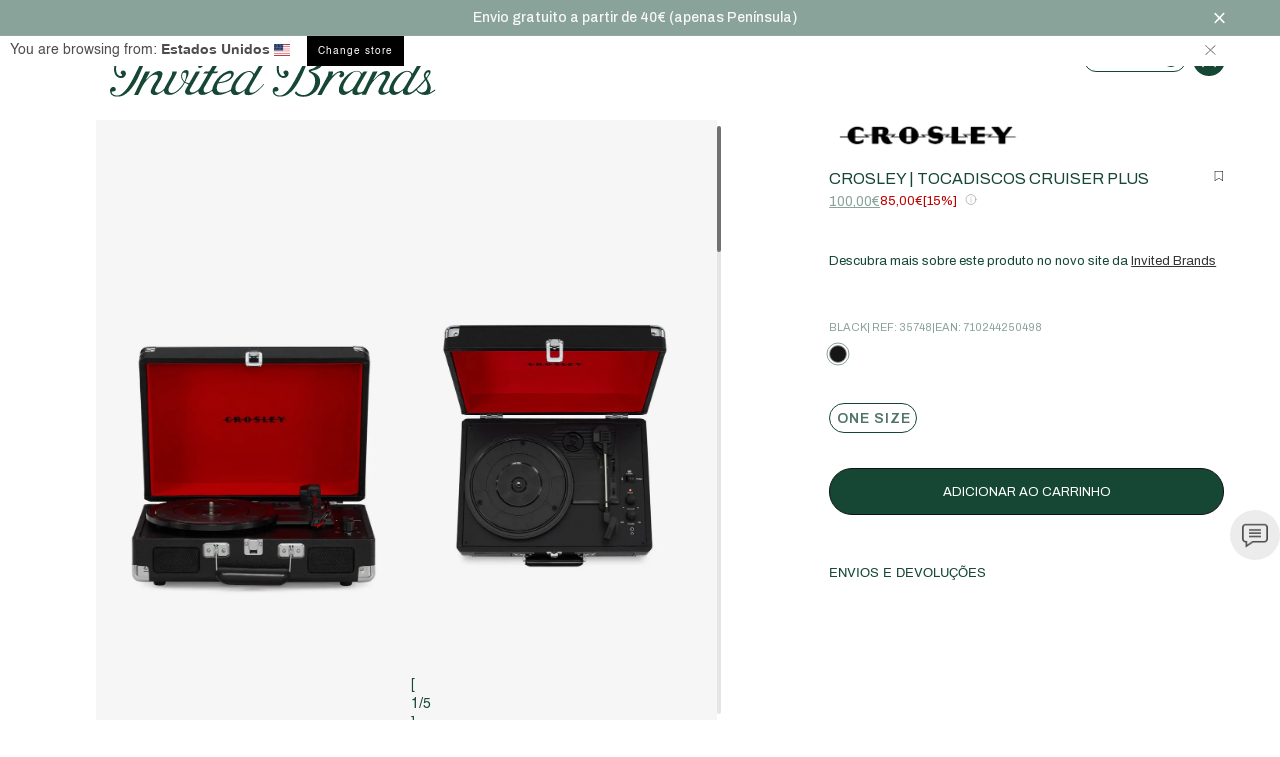

--- FILE ---
content_type: text/html; charset=utf-8
request_url: https://pt.scalperscompany.com/products/35748-crosley-cruiser-plus-core-ib-black
body_size: 142796
content:
<!doctype html>
<html class="no-js" lang="pt-PT">
  <head>
	<script src="//pt.scalperscompany.com/cdn/shop/files/pandectes-rules.js?v=929294523383864434"></script>
	
    
    <script>window.dataLayer = window.dataLayer || [];
    
</script>
     <!-- Google Tag Manager -->
    <script>
      (function (w, d, s, l, i) {
        w[l] = w[l] || [];
        w[l].push({ 'gtm.start': new Date().getTime(), event: 'gtm.js' });
        var f = d.getElementsByTagName(s)[0],
          j = d.createElement(s),
          dl = l != 'dataLayer' ? '&l=' + l : '';
        j.async = true;
        j.src = 'https://www.googletagmanager.com/gtm.js?id=' + i + dl;
        f.parentNode.insertBefore(j, f);
      })(window, document, 'script', 'dataLayer', 'GTM-NRFTQZP');
    </script>
    <!-- End Google Tag Manager -->
    
    
    <script type="text/javascript">

  var windowWidth,lazyLink,lazyImages,lazySource,lazyBackground,lazyIframe,lazyScripts,navigator_platform,lazyLoadedJS,src,style,datasrc,urls,analytics,s,x,i,j,flag;
  function init(){flag&&(flag=0,lazyLoadImg(),lazyLoadBackground(),lazyLoadIframe(),lazyLoadSource(),load_all_js())}
  function isElementInViewport(t){
    var a=t.getBoundingClientRect();
    return a.top>=0&&a.left>=0&&a.bottom<=(window.innerHeight||document.documentElement.clientHeight)&&a.right<=(window.innerWidth||document.documentElement.clientWidth)
  }
  function insertAfter(newNode, referenceNode) {
    referenceNode.parentNode.insertBefore(newNode, referenceNode.nextSibling);
  }
  function isElementInView(t){
    var a=t.getBoundingClientRect();
    return a.top<(window.innerHeight/2||document.documentElement.clientHeight/2) && a.bottom>(window.innerHeight/2||document.documentElement.clientHeight/2)
  }
  function lazyLoadLink(){
    lazyLink.forEach(function(t){
      if(t.href=='') t.href=null==t.dataset.href?t.href:t.dataset.href
    })
  }
  function lazyLoadImg(){
    lazyImages.forEach(function(t){
      null!=(src=windowWidth<600?null==t.dataset.mobsrc?t.dataset.src:t.dataset.mobsrc:t.dataset.src)&&(t.src=src),t.classList.remove("lazy2")
    })
  }
  function lazyLoadImg2(){
    lazyImages.forEach(function(t){
      isElementInViewport(t)&&(null!=(src=windowWidth<600?null==t.dataset.mobsrc?t.dataset.src:t.dataset.mobsrc:t.dataset.src)&&(t.src=src),t.classList.remove("lazy"))
    })
  }
  function lazyLoadSource(){
    lazySource.forEach(function(t){
      t.srcset=null==t.dataset.srcset?t.srcset:t.dataset.srcset
    })
  }
  function lazyLoadBackground(){
    lazyBackground.forEach(function(t){
      lazybg=windowWidth<768?null==t.dataset.mobstyle?t.dataset.style:t.dataset.mobstyle:t.dataset.style,null!=lazybg&&(t.style=lazybg),t.classList.remove("lazybg")
    })
  }
  function lazyLoadIframe(){
    lazyIframe.forEach(function(t){
      t.src=null==t.dataset.src?t.src:t.dataset.src
    })
  }
  function lazyLoadScripts(){
    j!=lazyScripts.length&&("lazyload2"==lazyScripts[j].getAttribute("type")?(lazyScripts[j].setAttribute("type","lazyloaded"),void 0!==lazyScripts[j].dataset.src?((s=document.createElement("script")).src=lazyScripts[j].dataset.src,document.body.appendChild(s),s.onload=function(){j++,lazyLoadScripts()}):((s=document.createElement("script")).innerHTML=lazyScripts[j].innerHTML,document.body.appendChild(s),j++,lazyLoadScripts())):(j++,lazyLoadScripts()))
  }
  function lazyLoadCss(t){
    (s=document.createElement("link")).rel="stylesheet",s.href=t,document.getElementsByTagName("head")[0].appendChild(s)
  }
  function lazyLoadJS(t){
    if(lazyLoadedJS)return setTimeout(function(){lazyLoadJS(t)},200),!1;lazyLoadedJS=1,(s=document.createElement("script")).src=t,s.onload=function(){lazyLoadedJS=0},document.body.appendChild(s)
  }
  function wnwAnalytics() {
    var script2 = document.querySelectorAll(".analytics");
    script2.forEach(function(analyticsScript) {
      s = document.createElement("script");
      s.innerHTML = analyticsScript.innerHTML;
      insertAfter(s, analyticsScript);
      analyticsScript.parentNode.removeChild(analyticsScript);
    });
  }
  document.addEventListener("DOMContentLoaded",function(){windowWidth=screen.width,lazyLink=document.querySelectorAll("link[data-href]"),lazyImages=document.querySelectorAll("img.lazy2"),nolazyImages=document.querySelectorAll("img.lazy"),lazyBackground=document.querySelectorAll(".lazybg"),lazyIframe=document.querySelectorAll("iframe"),lazySource=document.querySelectorAll("source"),lazyScripts=document.querySelectorAll("script[type=lazyload2]"),navigator_platform=navigator.platform,i=0,j=0,flag=1,window.addEventListener("wheel",function(){init()}),window.addEventListener("mousemove",function(){init()}),window.addEventListener("touchstart",function(){init()}),/*"Linux x86_64"!=navigator_platform&&init(),*/setTimeout(function(){init()},20000)});

  function load_all_js() {

    console.log("Yes-optimization");
    lazyLink=document.querySelectorAll("link[data-href]");
    lazyLoadLink();

    setTimeout(function() {
      const wnw_load = new Event('wnw_load');
      window.dispatchEvent(wnw_load);
    }, 100);
    setTimeout(function() {
      var DOMContentLoaded2_event = document.createEvent("Event");
      DOMContentLoaded2_event.initEvent("DOMContentLoaded2", true, true);
      window.document.dispatchEvent(DOMContentLoaded2_event);
    }, 10000);
    setTimeout(function() {
      wnwAnalytics();
    },100);


    j=0;
    lazyScripts = document.querySelectorAll("script[type=lazyload2]");
    lazyLoadScripts();

    lazySource = document.querySelectorAll("source");
    lazyLoadSource();

    setInterval(function() {
      lazyImages = document.querySelectorAll('img.lazy2');
      lazyBackground = document.querySelectorAll('.lazybg');
      lazyLoadImg();
      lazyLoadBackground();
    }, 2000);
  }


(events => {
  const triggerScript = () => {
      events.forEach(type => window.removeEventListener(type, triggerScript));
      //Dynamic load js from data-src and lazy script
      (() => {
          let lazyScripts = document.querySelectorAll("script[type=lazyscript]");
          lazyScripts.forEach(e => {
              let script = document.createElement("script");
              script.setAttribute("lazyloaded", true);
              if (e.src) {
                  script.src = e.src;
                  if (e.defer) {
                      script.defer = true;
                  }
                  if (e.async) {
                      script.async = true;
                  }
              } else {
                  script.innerHTML = e.innerHTML;
              }
              document.head.appendChild(script);
          })
      })()

  };
  events.forEach(type => window.addEventListener(type, triggerScript, {once: true, passive: true}))
})(['touchstart', 'mouseover', 'wheel', 'keydown'])

</script>


    <script type="lazyload2" data-src="//searchserverapi.com/widgets/shopify/init.js?a=2W7Q8s2g6H"></script>

    
   

    <script src="//pt.scalperscompany.com/cdn/shop/t/234/assets/custom.js?v=29477818065179351311747312586" type="application/javascript"></script>
    
    <script src="https://www.googletagmanager.com/gtag/js?id=DC-11515125"></script>
    <script>
      window.dataLayer = window.dataLayer || [];
      function gtag() {
        dataLayer.push(arguments);
      }
      gtag('js', new Date());
      gtag('config', 'DC-11515125');
    </script>

    <script>
      window.dataLayer = window.dataLayer || [];
      function gtag() {
        dataLayer.push(arguments);
      }
      gtag('js', new Date());
      gtag('config', 'AW-829310996');
    </script>

    

    <meta charset="utf-8">
    <meta http-equiv="X-UA-Compatible" content="IE=edge">
    <meta name="viewport" content="width=device-width,initial-scale=1,maximum-scale=3">
    <meta name="theme-color" content="">
    <meta name="google-site-verification" content="jo4jabsvtY5iCz0-Oo4j7HNngUmIZZdi2O0W1mZvzHM" />
    <link rel="canonical" href="https://pt.scalperscompany.com/products/35748-crosley-cruiser-plus-core-ib-black">

    



    <link rel="alternate" hreflang="es-ES" href="https://scalperscompany.com/products/35748-crosley-cruiser-plus-core-ib-black">
    <link rel="alternate" hreflang="en-ES" href="https://scalperscompany.com/products/35748-crosley-cruiser-plus-core-ib-black">
    <link rel="alternate" hreflang="fr-FR" href="https://eu.scalperscompany.com/fr-fr/products/35748-crosley-cruiser-plus-core-ib-black">
    <link rel="alternate" hreflang="en-FR" href="https://eu.scalperscompany.com/fr-fr/products/35748-crosley-cruiser-plus-core-ib-black">
    <link rel="alternate" hreflang="de-DE" href="https://eu.scalperscompany.com/de-de/products/35748-crosley-cruiser-plus-core-ib-black">
    <link rel="alternate" hreflang="en-DE" href="https://eu.scalperscompany.com/de-de/products/35748-crosley-cruiser-plus-core-ib-black">
    <link rel="alternate" hreflang="en-BE" href="https://be.scalperscompany.com/products/35748-crosley-cruiser-plus-core-ib-black">
    <link rel="alternate" hreflang="fr-BE" href="https://be.scalperscompany.com/products/35748-crosley-cruiser-plus-core-ib-black">
    <link rel="alternate" hreflang="nl-BE" href="https://be.scalperscompany.com/products/35748-crosley-cruiser-plus-core-ib-black">
    <link rel="alternate" hreflang="en-LU" href="https://lu.scalperscompany.com/products/35748-crosley-cruiser-plus-core-ib-black">
    <link rel="alternate" hreflang="fr-LU" href="https://lu.scalperscompany.com/products/35748-crosley-cruiser-plus-core-ib-black">
    <link rel="alternate" hreflang="en-NL" href="https://nl.scalperscompany.com/products/35748-crosley-cruiser-plus-core-ib-black">
    <link rel="alternate" hreflang="nl-NL" href="https://nl.scalperscompany.com/products/35748-crosley-cruiser-plus-core-ib-black">
    <link rel="alternate" hreflang="pt-PT" href="https://pt.scalperscompany.com/products/35748-crosley-cruiser-plus-core-ib-black">
    <link rel="alternate" hreflang="en" href="https://en.ww.scalperscompany.com/products/35748-crosley-cruiser-plus-core-ib-black">
    <link rel="alternate" hreflang="en-GB" href="https://en.gb.scalperscompany.com/products/35748-crosley-cruiser-plus-core-ib-black">
    <link rel="alternate" hreflang="en-US" href="https://en.ww.scalperscompany.com/products/35748-crosley-cruiser-plus-core-ib-black">

<link rel="icon" type="image/png" href="//pt.scalperscompany.com/cdn/shop/files/SKULL.svg?crop=center&height=32&v=1694687534&width=32"><link rel="preconnect" href="https://fonts.shopifycdn.com" crossorigin><title>
      CROSLEY | TOCADISCOS CRUISER PLUS
 &ndash; Scalpers PT</title>

    
      <meta name="description" content="Tocadiscos Crosley que incluye tecnología Bluetooth para sincronizar con otros dispositivos. Plato giratorio de 3 velocidades (33 1/3, 45 y 78 RPM). Receptor Bluetooth integrado. Altavoces estéreo de rango completo incorporados. Control de tono ajustable. Palanca de entrada. Entrada auxiliar. Salida RCA. Toma de articu">
    

    

<meta property="og:site_name" content="Scalpers PT">
<meta property="og:url" content="https://pt.scalperscompany.com/products/35748-crosley-cruiser-plus-core-ib-black">
<meta property="og:title" content="CROSLEY | TOCADISCOS CRUISER PLUS">
<meta property="og:type" content="product">
<meta property="og:description" content="Tocadiscos Crosley que incluye tecnología Bluetooth para sincronizar con otros dispositivos. Plato giratorio de 3 velocidades (33 1/3, 45 y 78 RPM). Receptor Bluetooth integrado. Altavoces estéreo de rango completo incorporados. Control de tono ajustable. Palanca de entrada. Entrada auxiliar. Salida RCA. Toma de articu"><meta property="og:image" content="http://pt.scalperscompany.com/cdn/shop/files/35752-DARKGREY-S-1_03718eec-1bfa-45fa-a24f-a70d4674b651.jpg?v=1750244081">
  <meta property="og:image:secure_url" content="https://pt.scalperscompany.com/cdn/shop/files/35752-DARKGREY-S-1_03718eec-1bfa-45fa-a24f-a70d4674b651.jpg?v=1750244081">
  <meta property="og:image:width" content="3500">
  <meta property="og:image:height" content="5039"><meta property="og:price:amount" content="85,00">
  <meta property="og:price:currency" content="EUR"><meta name="twitter:card" content="summary_large_image">
<meta name="twitter:title" content="CROSLEY | TOCADISCOS CRUISER PLUS">
<meta name="twitter:description" content="Tocadiscos Crosley que incluye tecnología Bluetooth para sincronizar con otros dispositivos. Plato giratorio de 3 velocidades (33 1/3, 45 y 78 RPM). Receptor Bluetooth integrado. Altavoces estéreo de rango completo incorporados. Control de tono ajustable. Palanca de entrada. Entrada auxiliar. Salida RCA. Toma de articu">


    
    <script src="//pt.scalperscompany.com/cdn/shop/t/234/assets/constants.js?v=58251544750838685771747312584" defer="defer" type="application/javascript"></script>
    <script src="//pt.scalperscompany.com/cdn/shop/t/234/assets/pubsub.js?v=158357773527763999511747312582" defer="defer" type="application/javascript"></script>
    <script src="//pt.scalperscompany.com/cdn/shop/t/234/assets/swiper-bundle.min.js?v=19406717742730602051747312584" type="application/javascript" defer></script>
    <script src="//pt.scalperscompany.com/cdn/shop/t/234/assets/global.js?v=105936110519494128011751459733" type="application/javascript" defer></script>
    <script src="//pt.scalperscompany.com/cdn/shop/t/234/assets/rocket-size-guide.js?v=113909312059908560431747312582" type="application/javascript"  defer></script> 
    
    <script src="//pt.scalperscompany.com/cdn/shop/t/234/assets/product-form.js?v=110309672811319017621747312584" type="application/javascript" defer></script>
    
<script src="//pt.scalperscompany.com/cdn/shop/t/234/assets/animations.js?v=114255849464433187621747312582" defer="defer"></script><script>window.performance && window.performance.mark && window.performance.mark('shopify.content_for_header.start');</script><meta id="shopify-digital-wallet" name="shopify-digital-wallet" content="/14980710486/digital_wallets/dialog">
<meta name="shopify-checkout-api-token" content="0e772998d9b345463d264882b3397603">
<meta id="in-context-paypal-metadata" data-shop-id="14980710486" data-venmo-supported="false" data-environment="production" data-locale="en_US" data-paypal-v4="true" data-currency="EUR">
<link rel="alternate" type="application/json+oembed" href="https://pt.scalperscompany.com/products/35748-crosley-cruiser-plus-core-ib-black.oembed">
<script async="async" src="/checkouts/internal/preloads.js?locale=pt-PT"></script>
<link rel="preconnect" href="https://shop.app" crossorigin="anonymous">
<script async="async" src="https://shop.app/checkouts/internal/preloads.js?locale=pt-PT&shop_id=14980710486" crossorigin="anonymous"></script>
<script id="apple-pay-shop-capabilities" type="application/json">{"shopId":14980710486,"countryCode":"ES","currencyCode":"EUR","merchantCapabilities":["supports3DS"],"merchantId":"gid:\/\/shopify\/Shop\/14980710486","merchantName":"Scalpers PT","requiredBillingContactFields":["postalAddress","email","phone"],"requiredShippingContactFields":["postalAddress","email","phone"],"shippingType":"shipping","supportedNetworks":["visa","maestro","masterCard","amex"],"total":{"type":"pending","label":"Scalpers PT","amount":"1.00"},"shopifyPaymentsEnabled":true,"supportsSubscriptions":true}</script>
<script id="shopify-features" type="application/json">{"accessToken":"0e772998d9b345463d264882b3397603","betas":["rich-media-storefront-analytics"],"domain":"pt.scalperscompany.com","predictiveSearch":true,"shopId":14980710486,"locale":"pt-pt"}</script>
<script>var Shopify = Shopify || {};
Shopify.shop = "pt-scalperscompany-com.myshopify.com";
Shopify.locale = "pt-PT";
Shopify.currency = {"active":"EUR","rate":"1.0"};
Shopify.country = "PT";
Shopify.theme = {"name":"SCALPERS PT - main","id":180885061956,"schema_name":"Apollo theme","schema_version":"2.0.0","theme_store_id":null,"role":"main"};
Shopify.theme.handle = "null";
Shopify.theme.style = {"id":null,"handle":null};
Shopify.cdnHost = "pt.scalperscompany.com/cdn";
Shopify.routes = Shopify.routes || {};
Shopify.routes.root = "/";</script>
<script type="module">!function(o){(o.Shopify=o.Shopify||{}).modules=!0}(window);</script>
<script>!function(o){function n(){var o=[];function n(){o.push(Array.prototype.slice.apply(arguments))}return n.q=o,n}var t=o.Shopify=o.Shopify||{};t.loadFeatures=n(),t.autoloadFeatures=n()}(window);</script>
<script>
  window.ShopifyPay = window.ShopifyPay || {};
  window.ShopifyPay.apiHost = "shop.app\/pay";
  window.ShopifyPay.redirectState = null;
</script>
<script id="shop-js-analytics" type="application/json">{"pageType":"product"}</script>
<script defer="defer" async type="module" src="//pt.scalperscompany.com/cdn/shopifycloud/shop-js/modules/v2/client.init-shop-cart-sync_DN47Rj6Z.pt-PT.esm.js"></script>
<script defer="defer" async type="module" src="//pt.scalperscompany.com/cdn/shopifycloud/shop-js/modules/v2/chunk.common_Dbj_QWe8.esm.js"></script>
<script type="module">
  await import("//pt.scalperscompany.com/cdn/shopifycloud/shop-js/modules/v2/client.init-shop-cart-sync_DN47Rj6Z.pt-PT.esm.js");
await import("//pt.scalperscompany.com/cdn/shopifycloud/shop-js/modules/v2/chunk.common_Dbj_QWe8.esm.js");

  window.Shopify.SignInWithShop?.initShopCartSync?.({"fedCMEnabled":true,"windoidEnabled":true});

</script>
<script>
  window.Shopify = window.Shopify || {};
  if (!window.Shopify.featureAssets) window.Shopify.featureAssets = {};
  window.Shopify.featureAssets['shop-js'] = {"shop-cart-sync":["modules/v2/client.shop-cart-sync_BDZDfMpD.pt-PT.esm.js","modules/v2/chunk.common_Dbj_QWe8.esm.js"],"init-fed-cm":["modules/v2/client.init-fed-cm_CRdRT-3b.pt-PT.esm.js","modules/v2/chunk.common_Dbj_QWe8.esm.js"],"shop-button":["modules/v2/client.shop-button_ODrDFM08.pt-PT.esm.js","modules/v2/chunk.common_Dbj_QWe8.esm.js"],"shop-cash-offers":["modules/v2/client.shop-cash-offers_C3qWfxqX.pt-PT.esm.js","modules/v2/chunk.common_Dbj_QWe8.esm.js","modules/v2/chunk.modal_DXFS2Y1G.esm.js"],"init-windoid":["modules/v2/client.init-windoid_C-95M3Ww.pt-PT.esm.js","modules/v2/chunk.common_Dbj_QWe8.esm.js"],"shop-toast-manager":["modules/v2/client.shop-toast-manager_CGcX180n.pt-PT.esm.js","modules/v2/chunk.common_Dbj_QWe8.esm.js"],"init-shop-email-lookup-coordinator":["modules/v2/client.init-shop-email-lookup-coordinator_DjVAnBJc.pt-PT.esm.js","modules/v2/chunk.common_Dbj_QWe8.esm.js"],"init-shop-cart-sync":["modules/v2/client.init-shop-cart-sync_DN47Rj6Z.pt-PT.esm.js","modules/v2/chunk.common_Dbj_QWe8.esm.js"],"avatar":["modules/v2/client.avatar_BTnouDA3.pt-PT.esm.js"],"pay-button":["modules/v2/client.pay-button_CpfRG-GJ.pt-PT.esm.js","modules/v2/chunk.common_Dbj_QWe8.esm.js"],"init-customer-accounts":["modules/v2/client.init-customer-accounts_BKrrJq4z.pt-PT.esm.js","modules/v2/client.shop-login-button_kpnFuWb1.pt-PT.esm.js","modules/v2/chunk.common_Dbj_QWe8.esm.js","modules/v2/chunk.modal_DXFS2Y1G.esm.js"],"init-shop-for-new-customer-accounts":["modules/v2/client.init-shop-for-new-customer-accounts_BqAOL8Vu.pt-PT.esm.js","modules/v2/client.shop-login-button_kpnFuWb1.pt-PT.esm.js","modules/v2/chunk.common_Dbj_QWe8.esm.js","modules/v2/chunk.modal_DXFS2Y1G.esm.js"],"shop-login-button":["modules/v2/client.shop-login-button_kpnFuWb1.pt-PT.esm.js","modules/v2/chunk.common_Dbj_QWe8.esm.js","modules/v2/chunk.modal_DXFS2Y1G.esm.js"],"init-customer-accounts-sign-up":["modules/v2/client.init-customer-accounts-sign-up_CR2GKel2.pt-PT.esm.js","modules/v2/client.shop-login-button_kpnFuWb1.pt-PT.esm.js","modules/v2/chunk.common_Dbj_QWe8.esm.js","modules/v2/chunk.modal_DXFS2Y1G.esm.js"],"shop-follow-button":["modules/v2/client.shop-follow-button_D4PRhp8u.pt-PT.esm.js","modules/v2/chunk.common_Dbj_QWe8.esm.js","modules/v2/chunk.modal_DXFS2Y1G.esm.js"],"checkout-modal":["modules/v2/client.checkout-modal_Da8YsBIN.pt-PT.esm.js","modules/v2/chunk.common_Dbj_QWe8.esm.js","modules/v2/chunk.modal_DXFS2Y1G.esm.js"],"lead-capture":["modules/v2/client.lead-capture_BGAknlgL.pt-PT.esm.js","modules/v2/chunk.common_Dbj_QWe8.esm.js","modules/v2/chunk.modal_DXFS2Y1G.esm.js"],"shop-login":["modules/v2/client.shop-login_DWGbqCoA.pt-PT.esm.js","modules/v2/chunk.common_Dbj_QWe8.esm.js","modules/v2/chunk.modal_DXFS2Y1G.esm.js"],"payment-terms":["modules/v2/client.payment-terms_ku0Vt5Qm.pt-PT.esm.js","modules/v2/chunk.common_Dbj_QWe8.esm.js","modules/v2/chunk.modal_DXFS2Y1G.esm.js"]};
</script>
<script>(function() {
  var isLoaded = false;
  function asyncLoad() {
    if (isLoaded) return;
    isLoaded = true;
    var urls = ["\/\/social-login.oxiapps.com\/api\/init?vt=928364\u0026shop=pt-scalperscompany-com.myshopify.com","https:\/\/affiliatepluginintegration.cj.com\/getPluginJS?shop=pt-scalperscompany-com.myshopify.com","https:\/\/app.kiwisizing.com\/web\/js\/dist\/kiwiSizing\/plugin\/SizingPlugin.prod.js?v=330\u0026shop=pt-scalperscompany-com.myshopify.com","https:\/\/connect.nosto.com\/include\/script\/shopify-14980710486.js?shop=pt-scalperscompany-com.myshopify.com","https:\/\/s3.eu-west-1.amazonaws.com\/production-klarna-il-shopify-osm\/7bec47374bc1cb6b6338dfd4d69e7bffd4f4b70b\/pt-scalperscompany-com.myshopify.com-1748605099716.js?shop=pt-scalperscompany-com.myshopify.com","https:\/\/assets.tapcart.com\/__tc-ck-loader\/index.js?appId=VKRQJmMGn8\u0026environment=production\u0026shop=pt-scalperscompany-com.myshopify.com","https:\/\/searchanise-ef84.kxcdn.com\/widgets\/shopify\/init.js?a=2W7Q8s2g6H\u0026shop=pt-scalperscompany-com.myshopify.com"];
    for (var i = 0; i < urls.length; i++) {
      var s = document.createElement('script');
      s.type = 'text/javascript';
      s.async = true;
      s.src = urls[i];
      var x = document.getElementsByTagName('script')[0];
      x.parentNode.insertBefore(s, x);
    }
  };
  if(window.attachEvent) {
    window.attachEvent('onload', asyncLoad);
  } else {
    window.addEventListener('load', asyncLoad, false);
  }
})();</script>
<script id="__st">var __st={"a":14980710486,"offset":0,"reqid":"0ee2e4ab-62bc-4ee4-80cf-9cd2fc50735b-1768786321","pageurl":"pt.scalperscompany.com\/products\/35748-crosley-cruiser-plus-core-ib-black","u":"7b1b432c0ad7","p":"product","rtyp":"product","rid":8784093774148};</script>
<script>window.ShopifyPaypalV4VisibilityTracking = true;</script>
<script id="captcha-bootstrap">!function(){'use strict';const t='contact',e='account',n='new_comment',o=[[t,t],['blogs',n],['comments',n],[t,'customer']],c=[[e,'customer_login'],[e,'guest_login'],[e,'recover_customer_password'],[e,'create_customer']],r=t=>t.map((([t,e])=>`form[action*='/${t}']:not([data-nocaptcha='true']) input[name='form_type'][value='${e}']`)).join(','),a=t=>()=>t?[...document.querySelectorAll(t)].map((t=>t.form)):[];function s(){const t=[...o],e=r(t);return a(e)}const i='password',u='form_key',d=['recaptcha-v3-token','g-recaptcha-response','h-captcha-response',i],f=()=>{try{return window.sessionStorage}catch{return}},m='__shopify_v',_=t=>t.elements[u];function p(t,e,n=!1){try{const o=window.sessionStorage,c=JSON.parse(o.getItem(e)),{data:r}=function(t){const{data:e,action:n}=t;return t[m]||n?{data:e,action:n}:{data:t,action:n}}(c);for(const[e,n]of Object.entries(r))t.elements[e]&&(t.elements[e].value=n);n&&o.removeItem(e)}catch(o){console.error('form repopulation failed',{error:o})}}const l='form_type',E='cptcha';function T(t){t.dataset[E]=!0}const w=window,h=w.document,L='Shopify',v='ce_forms',y='captcha';let A=!1;((t,e)=>{const n=(g='f06e6c50-85a8-45c8-87d0-21a2b65856fe',I='https://cdn.shopify.com/shopifycloud/storefront-forms-hcaptcha/ce_storefront_forms_captcha_hcaptcha.v1.5.2.iife.js',D={infoText:'Protegido por hCaptcha',privacyText:'Privacidade',termsText:'Termos'},(t,e,n)=>{const o=w[L][v],c=o.bindForm;if(c)return c(t,g,e,D).then(n);var r;o.q.push([[t,g,e,D],n]),r=I,A||(h.body.append(Object.assign(h.createElement('script'),{id:'captcha-provider',async:!0,src:r})),A=!0)});var g,I,D;w[L]=w[L]||{},w[L][v]=w[L][v]||{},w[L][v].q=[],w[L][y]=w[L][y]||{},w[L][y].protect=function(t,e){n(t,void 0,e),T(t)},Object.freeze(w[L][y]),function(t,e,n,w,h,L){const[v,y,A,g]=function(t,e,n){const i=e?o:[],u=t?c:[],d=[...i,...u],f=r(d),m=r(i),_=r(d.filter((([t,e])=>n.includes(e))));return[a(f),a(m),a(_),s()]}(w,h,L),I=t=>{const e=t.target;return e instanceof HTMLFormElement?e:e&&e.form},D=t=>v().includes(t);t.addEventListener('submit',(t=>{const e=I(t);if(!e)return;const n=D(e)&&!e.dataset.hcaptchaBound&&!e.dataset.recaptchaBound,o=_(e),c=g().includes(e)&&(!o||!o.value);(n||c)&&t.preventDefault(),c&&!n&&(function(t){try{if(!f())return;!function(t){const e=f();if(!e)return;const n=_(t);if(!n)return;const o=n.value;o&&e.removeItem(o)}(t);const e=Array.from(Array(32),(()=>Math.random().toString(36)[2])).join('');!function(t,e){_(t)||t.append(Object.assign(document.createElement('input'),{type:'hidden',name:u})),t.elements[u].value=e}(t,e),function(t,e){const n=f();if(!n)return;const o=[...t.querySelectorAll(`input[type='${i}']`)].map((({name:t})=>t)),c=[...d,...o],r={};for(const[a,s]of new FormData(t).entries())c.includes(a)||(r[a]=s);n.setItem(e,JSON.stringify({[m]:1,action:t.action,data:r}))}(t,e)}catch(e){console.error('failed to persist form',e)}}(e),e.submit())}));const S=(t,e)=>{t&&!t.dataset[E]&&(n(t,e.some((e=>e===t))),T(t))};for(const o of['focusin','change'])t.addEventListener(o,(t=>{const e=I(t);D(e)&&S(e,y())}));const B=e.get('form_key'),M=e.get(l),P=B&&M;t.addEventListener('DOMContentLoaded',(()=>{const t=y();if(P)for(const e of t)e.elements[l].value===M&&p(e,B);[...new Set([...A(),...v().filter((t=>'true'===t.dataset.shopifyCaptcha))])].forEach((e=>S(e,t)))}))}(h,new URLSearchParams(w.location.search),n,t,e,['guest_login'])})(!0,!0)}();</script>
<script integrity="sha256-4kQ18oKyAcykRKYeNunJcIwy7WH5gtpwJnB7kiuLZ1E=" data-source-attribution="shopify.loadfeatures" defer="defer" src="//pt.scalperscompany.com/cdn/shopifycloud/storefront/assets/storefront/load_feature-a0a9edcb.js" crossorigin="anonymous"></script>
<script crossorigin="anonymous" defer="defer" src="//pt.scalperscompany.com/cdn/shopifycloud/storefront/assets/shopify_pay/storefront-65b4c6d7.js?v=20250812"></script>
<script data-source-attribution="shopify.dynamic_checkout.dynamic.init">var Shopify=Shopify||{};Shopify.PaymentButton=Shopify.PaymentButton||{isStorefrontPortableWallets:!0,init:function(){window.Shopify.PaymentButton.init=function(){};var t=document.createElement("script");t.src="https://pt.scalperscompany.com/cdn/shopifycloud/portable-wallets/latest/portable-wallets.pt-pt.js",t.type="module",document.head.appendChild(t)}};
</script>
<script data-source-attribution="shopify.dynamic_checkout.buyer_consent">
  function portableWalletsHideBuyerConsent(e){var t=document.getElementById("shopify-buyer-consent"),n=document.getElementById("shopify-subscription-policy-button");t&&n&&(t.classList.add("hidden"),t.setAttribute("aria-hidden","true"),n.removeEventListener("click",e))}function portableWalletsShowBuyerConsent(e){var t=document.getElementById("shopify-buyer-consent"),n=document.getElementById("shopify-subscription-policy-button");t&&n&&(t.classList.remove("hidden"),t.removeAttribute("aria-hidden"),n.addEventListener("click",e))}window.Shopify?.PaymentButton&&(window.Shopify.PaymentButton.hideBuyerConsent=portableWalletsHideBuyerConsent,window.Shopify.PaymentButton.showBuyerConsent=portableWalletsShowBuyerConsent);
</script>
<script data-source-attribution="shopify.dynamic_checkout.cart.bootstrap">document.addEventListener("DOMContentLoaded",(function(){function t(){return document.querySelector("shopify-accelerated-checkout-cart, shopify-accelerated-checkout")}if(t())Shopify.PaymentButton.init();else{new MutationObserver((function(e,n){t()&&(Shopify.PaymentButton.init(),n.disconnect())})).observe(document.body,{childList:!0,subtree:!0})}}));
</script>
<link id="shopify-accelerated-checkout-styles" rel="stylesheet" media="screen" href="https://pt.scalperscompany.com/cdn/shopifycloud/portable-wallets/latest/accelerated-checkout-backwards-compat.css" crossorigin="anonymous">
<style id="shopify-accelerated-checkout-cart">
        #shopify-buyer-consent {
  margin-top: 1em;
  display: inline-block;
  width: 100%;
}

#shopify-buyer-consent.hidden {
  display: none;
}

#shopify-subscription-policy-button {
  background: none;
  border: none;
  padding: 0;
  text-decoration: underline;
  font-size: inherit;
  cursor: pointer;
}

#shopify-subscription-policy-button::before {
  box-shadow: none;
}

      </style>
<script id="sections-script" data-sections="header" defer="defer" src="//pt.scalperscompany.com/cdn/shop/t/234/compiled_assets/scripts.js?80329"></script>
<script>window.performance && window.performance.mark && window.performance.mark('shopify.content_for_header.end');</script>
    

    <style>
@media (max-width: 430px){
  .product-badge {
    margin-top: 1.5px
  }
   .price__sale .price-item--sale {
     padding: 1.5px !important;
   }
 }
  @font-face {
  font-family: Assistant;
  font-weight: 400;
  font-style: normal;
  font-display: swap;
  src: url("//pt.scalperscompany.com/cdn/fonts/assistant/assistant_n4.9120912a469cad1cc292572851508ca49d12e768.woff2") format("woff2"),
       url("//pt.scalperscompany.com/cdn/fonts/assistant/assistant_n4.6e9875ce64e0fefcd3f4446b7ec9036b3ddd2985.woff") format("woff");
}

  
  
  
  @font-face {
  font-family: Assistant;
  font-weight: 400;
  font-style: normal;
  font-display: swap;
  src: url("//pt.scalperscompany.com/cdn/fonts/assistant/assistant_n4.9120912a469cad1cc292572851508ca49d12e768.woff2") format("woff2"),
       url("//pt.scalperscompany.com/cdn/fonts/assistant/assistant_n4.6e9875ce64e0fefcd3f4446b7ec9036b3ddd2985.woff") format("woff");
}


  
    :root,
    .color-background-1 {
      --color-background: 255,255,255;
    
      --gradient-background: #ffffff;
    
    --color-foreground: 18,18,18;
    --color-shadow: 18,18,18;
    --color-button: 18,18,18;
    --color-button-text: 255,255,255;
    --color-secondary-button: 255,255,255;
    --color-secondary-button-text: 18,18,18;
    --color-link: 18,18,18;
    --color-badge-foreground: 18,18,18;
    --color-badge-background: 255,255,255;
    --color-badge-border: 18,18,18;
    --payment-terms-background-color: rgb(255 255 255);
  }
  
    
    .color-background-2 {
      --color-background: 243,243,243;
    
      --gradient-background: #f3f3f3;
    
    --color-foreground: 18,18,18;
    --color-shadow: 18,18,18;
    --color-button: 18,18,18;
    --color-button-text: 243,243,243;
    --color-secondary-button: 243,243,243;
    --color-secondary-button-text: 18,18,18;
    --color-link: 18,18,18;
    --color-badge-foreground: 18,18,18;
    --color-badge-background: 243,243,243;
    --color-badge-border: 18,18,18;
    --payment-terms-background-color: rgb(243 243 243);
  }
  
    
    .color-inverse {
      --color-background: 36,40,51;
    
      --gradient-background: #242833;
    
    --color-foreground: 255,255,255;
    --color-shadow: 18,18,18;
    --color-button: 255,255,255;
    --color-button-text: 0,0,0;
    --color-secondary-button: 36,40,51;
    --color-secondary-button-text: 255,255,255;
    --color-link: 255,255,255;
    --color-badge-foreground: 255,255,255;
    --color-badge-background: 36,40,51;
    --color-badge-border: 255,255,255;
    --payment-terms-background-color: rgb(36 40 51);
  }
  
    
    .color-accent-1 {
      --color-background: 18,18,18;
    
      --gradient-background: #121212;
    
    --color-foreground: 255,255,255;
    --color-shadow: 18,18,18;
    --color-button: 255,255,255;
    --color-button-text: 18,18,18;
    --color-secondary-button: 18,18,18;
    --color-secondary-button-text: 255,255,255;
    --color-link: 255,255,255;
    --color-badge-foreground: 255,255,255;
    --color-badge-background: 18,18,18;
    --color-badge-border: 255,255,255;
    --payment-terms-background-color: rgb(18 18 18);
  }
  
    
    .color-accent-2 {
      --color-background: 51,79,180;
    
      --gradient-background: #334fb4;
    
    --color-foreground: 255,255,255;
    --color-shadow: 18,18,18;
    --color-button: 255,255,255;
    --color-button-text: 51,79,180;
    --color-secondary-button: 51,79,180;
    --color-secondary-button-text: 255,255,255;
    --color-link: 255,255,255;
    --color-badge-foreground: 255,255,255;
    --color-badge-background: 51,79,180;
    --color-badge-border: 255,255,255;
    --payment-terms-background-color: rgb(51 79 180);
  }
  
    
    .color-scheme-bdc0a4f5-87b3-4e4c-aa88-1ec81494ea76 {
      --color-background: 0,0,0;
    
      --gradient-background: rgba(0,0,0,0);
    
    --color-foreground: 0,0,0;
    --color-shadow: 0,0,0;
    --color-button: 0,0,0;
    --color-button-text: 255,255,255;
    --color-secondary-button: 0,0,0;
    --color-secondary-button-text: 0,0,0;
    --color-link: 0,0,0;
    --color-badge-foreground: 0,0,0;
    --color-badge-background: 0,0,0;
    --color-badge-border: 0,0,0;
    --payment-terms-background-color: rgb(0 0 0);
  }
  

  body, .color-background-1, .color-background-2, .color-inverse, .color-accent-1, .color-accent-2, .color-scheme-bdc0a4f5-87b3-4e4c-aa88-1ec81494ea76 {
    color: rgba(var(--color-foreground), 0.75);
    background-color: rgb(var(--color-background));
  }

  :root {
    --font-body-family: Assistant, sans-serif;
    --font-body-style: normal;
    --font-body-weight: 400;
    --font-body-weight-bold: 700;

    --font-heading-family: Assistant, sans-serif;
    --font-heading-style: normal;
    --font-heading-weight: 400;

    --font-body-scale: 1.0;
    --font-heading-scale: 1.0;

    --media-padding: px;
    --media-border-opacity: 0.05;
    --media-border-width: 1px;
    --media-radius: 0px;
    --media-shadow-opacity: 0.0;
    --media-shadow-horizontal-offset: 0px;
    --media-shadow-vertical-offset: 4px;
    --media-shadow-blur-radius: 5px;
    --media-shadow-visible: 0;

    --page-width: 130rem;
    --page-width-margin: 0rem;

    --product-card-image-padding: 0.0rem;
    --product-card-corner-radius: 0.0rem;
    --product-card-text-alignment: left;
    --product-card-border-width: 0.0rem;
    --product-card-border-opacity: 0.1;
    --product-card-shadow-opacity: 0.0;
    --product-card-shadow-visible: 0;
    --product-card-shadow-horizontal-offset: 0.0rem;
    --product-card-shadow-vertical-offset: 0.4rem;
    --product-card-shadow-blur-radius: 0.5rem;

    --collection-card-image-padding: 0.0rem;
    --collection-card-corner-radius: 0.0rem;
    --collection-card-text-alignment: left;
    --collection-card-border-width: 0.0rem;
    --collection-card-border-opacity: 0.1;
    --collection-card-shadow-opacity: 0.0;
    --collection-card-shadow-visible: 0;
    --collection-card-shadow-horizontal-offset: 0.0rem;
    --collection-card-shadow-vertical-offset: 0.4rem;
    --collection-card-shadow-blur-radius: 0.5rem;

    --blog-card-image-padding: 0.0rem;
    --blog-card-corner-radius: 0.0rem;
    --blog-card-text-alignment: left;
    --blog-card-border-width: 0.0rem;
    --blog-card-border-opacity: 0.1;
    --blog-card-shadow-opacity: 0.0;
    --blog-card-shadow-visible: 0;
    --blog-card-shadow-horizontal-offset: 0.0rem;
    --blog-card-shadow-vertical-offset: 0.4rem;
    --blog-card-shadow-blur-radius: 0.5rem;

    --badge-corner-radius: 4.0rem;

    --popup-border-width: 1px;
    --popup-border-opacity: 0.1;
    --popup-corner-radius: 0px;
    --popup-shadow-opacity: 0.0;
    --popup-shadow-horizontal-offset: 0px;
    --popup-shadow-vertical-offset: 4px;
    --popup-shadow-blur-radius: 5px;

    --drawer-border-width: 1px;
    --drawer-border-opacity: 0.1;
    --drawer-shadow-opacity: 0.0;
    --drawer-shadow-horizontal-offset: 0px;
    --drawer-shadow-vertical-offset: 4px;
    --drawer-shadow-blur-radius: 5px;

    --spacing-sections-desktop: 0px;
    --spacing-sections-mobile: 0px;

    --grid-desktop-vertical-spacing: 8px;
    --grid-desktop-horizontal-spacing: 8px;
    --grid-mobile-vertical-spacing: 8px;
    --grid-mobile-horizontal-spacing: 8px;

    --text-boxes-border-opacity: 0.1;
    --text-boxes-border-width: 0px;
    --text-boxes-radius: 0px;
    --text-boxes-shadow-opacity: 0.0;
    --text-boxes-shadow-visible: 0;
    --text-boxes-shadow-horizontal-offset: 0px;
    --text-boxes-shadow-vertical-offset: 4px;
    --text-boxes-shadow-blur-radius: 5px;

    --buttons-radius: 0px;
    --buttons-radius-outset: 0px;
    --buttons-border-width: 1px;
    --buttons-border-opacity: 1.0;
    --buttons-shadow-opacity: 0.0;
    --buttons-shadow-visible: 0;
    --buttons-shadow-horizontal-offset: 0px;
    --buttons-shadow-vertical-offset: 4px;
    --buttons-shadow-blur-radius: 5px;
    --buttons-border-offset: 0px;

    --inputs-radius: 0px;
    --inputs-border-width: 1px;
    --inputs-border-opacity: 0.55;
    --inputs-shadow-opacity: 0.0;
    --inputs-shadow-horizontal-offset: 0px;
    --inputs-margin-offset: 0px;
    --inputs-shadow-vertical-offset: 4px;
    --inputs-shadow-blur-radius: 5px;
    --inputs-radius-outset: 0px;

    --variant-pills-radius: 40px;
    --variant-pills-border-width: 1px;
    --variant-pills-border-opacity: 0.55;
    --variant-pills-shadow-opacity: 0.0;
    --variant-pills-shadow-horizontal-offset: 0px;
    --variant-pills-shadow-vertical-offset: 4px;
    --variant-pills-shadow-blur-radius: 5px;
  }

  *,
  *::before,
  *::after {
    box-sizing: inherit;
  }

  html {
    box-sizing: border-box;
    font-size: calc(var(--font-body-scale) * 62.5%);
    height: 100%;
  }

  body {
    display: grid;
    grid-template-rows: auto auto 1fr auto;
    grid-template-columns: 100%;
    min-height: 100%;
    margin: 0;
    font-size: 1.5rem;
    letter-spacing: 0.06rem;
    line-height: calc(1 + 0.8 / var(--font-body-scale));
    font-family: "Helvetica";
    font-style: var(--font-body-style);
    font-weight: var(--font-body-weight);
  }

  @media screen and (min-width: 750px) {
    body {
      font-size: 1.6rem;
    }
  }
</style>
    <link href="//pt.scalperscompany.com/cdn/shop/t/234/assets/base.css?v=173120141973508642751751459731" rel="stylesheet" type="text/css" media="all" />
    
    <link href="//pt.scalperscompany.com/cdn/shop/t/234/assets/rocket.css?v=24264205796790676141768566777" rel="stylesheet" type="text/css" media="all" />
    <link href="//pt.scalperscompany.com/cdn/shop/t/234/assets/main.css?v=18348121608730011341768566774" rel="stylesheet" type="text/css" media="all" />

    <!-- Begin Recently Viewed Products -->

    
    <script src="//pt.scalperscompany.com/cdn/shop/t/234/assets/jquery-3.3.1.min.js?v=89264165447073588911747312584" type="application/javascript"></script>

    <script src="//pt.scalperscompany.com/cdn/shop/t/234/assets/js.cookie-2.2.1.min.js?v=93065961542703289501747312588" type="application/javascript" defer></script>
    <script src="//pt.scalperscompany.com/cdn/shop/t/234/assets/jquery.chained.min.js?v=173102331366690507191747312586" type="application/javascript" defer></script>

    
      <script type="lazyload2">
        Shopify.Products.recordRecentlyViewed();
      </script>
    

    <!-- End Recently Viewed Products --><link rel="preload" as="font" href="//pt.scalperscompany.com/cdn/fonts/assistant/assistant_n4.9120912a469cad1cc292572851508ca49d12e768.woff2" type="font/woff2" crossorigin><link rel="preload" as="font" href="//pt.scalperscompany.com/cdn/fonts/assistant/assistant_n4.9120912a469cad1cc292572851508ca49d12e768.woff2" type="font/woff2" crossorigin><script>
      document.documentElement.className = document.documentElement.className.replace('no-js', 'js');
      if (Shopify.designMode) {
        document.documentElement.classList.add('shopify-design-mode');
      }
    </script>
    


    

    

    
  

    
     <script>
      !function (w, d, t) {
        w.TiktokAnalyticsObject=t;var ttq=w[t]=w[t]||[];ttq.methods=["page","track","identify","instances","debug","on","off","once","ready","alias","group","enableCookie","disableCookie","holdConsent","revokeConsent","grantConsent"],ttq.setAndDefer=function(t,e){t[e]=function(){t.push([e].concat(Array.prototype.slice.call(arguments,0)))}};for(var i=0;i<ttq.methods.length;i++)ttq.setAndDefer(ttq,ttq.methods[i]);ttq.instance=function(t){for(
      var e=ttq._i[t]||[],n=0;n<ttq.methods.length;n++)ttq.setAndDefer(e,ttq.methods[n]);return e},ttq.load=function(e,n){var r="https://analytics.tiktok.com/i18n/pixel/events.js",o=n&&n.partner;ttq._i=ttq._i||{},ttq._i[e]=[],ttq._i[e]._u=r,ttq._t=ttq._t||{},ttq._t[e]=+new Date,ttq._o=ttq._o||{},ttq._o[e]=n||{};n=document.createElement("script")
      ;n.type="text/javascript",n.async=!0,n.src=r+"?sdkid="+e+"&lib="+t;e=document.getElementsByTagName("script")[0];e.parentNode.insertBefore(n,e)};

        ttq.load('D575V6BC77UD75S4JE20');
        ttq.page();
      }(window, document, 'ttq');
      </script>

  <!-- BEGIN app block: shopify://apps/pandectes-gdpr/blocks/banner/58c0baa2-6cc1-480c-9ea6-38d6d559556a -->
  
    
      <!-- TCF is active, scripts are loaded above -->
      
        <script>
          if (!window.PandectesRulesSettings) {
            window.PandectesRulesSettings = {"store":{"id":14980710486,"adminMode":false,"headless":false,"storefrontRootDomain":"","checkoutRootDomain":"","storefrontAccessToken":""},"banner":{"revokableTrigger":false,"cookiesBlockedByDefault":"7","hybridStrict":false,"isActive":true},"geolocation":{"brOnly":false,"caOnly":false,"euOnly":true},"blocker":{"isActive":true,"googleConsentMode":{"isActive":true,"id":"","analyticsId":"","adStorageCategory":4,"analyticsStorageCategory":2,"functionalityStorageCategory":1,"personalizationStorageCategory":1,"securityStorageCategory":0,"customEvent":true,"redactData":true,"urlPassthrough":false},"facebookPixel":{"isActive":false,"id":"","ldu":false},"microsoft":{},"clarity":{},"rakuten":{"isActive":false,"cmp":false,"ccpa":false},"gpcIsActive":false,"defaultBlocked":7,"patterns":{"whiteList":[],"blackList":{"1":["oct8neproxy.azurewebsites.net/api","app.kiwisizing.com/web","www.mczbf.com/tags","social-login.oxiapps.com","swymv3premium-01.azureedge.net/code","cdn-js.xyz/onlinefloat"],"2":[],"4":["bat.bing.com","sc-static.net"],"8":[]},"iframesWhiteList":[],"iframesBlackList":{"1":[],"2":[],"4":[],"8":[]},"beaconsWhiteList":[],"beaconsBlackList":{"1":[],"2":[],"4":[],"8":[]}}}};
            const rulesScript = document.createElement('script');
            window.PandectesRulesSettings.auto = true;
            rulesScript.src = "https://cdn.shopify.com/extensions/019bd005-1071-7566-a990-dd9df4dd4365/gdpr-228/assets/pandectes-rules.js";
            const firstChild = document.head.firstChild;
            document.head.insertBefore(rulesScript, firstChild);
          }
        </script>
      
      <script>
        
          window.PandectesSettings = {"store":{"id":14980710486,"plan":"premium","theme":"SCALPERS PT - main","primaryLocale":"pt","adminMode":false,"headless":false,"storefrontRootDomain":"","checkoutRootDomain":"","storefrontAccessToken":""},"tsPublished":1765789567,"declaration":{"showPurpose":false,"showProvider":false,"showDateGenerated":false},"language":{"unpublished":[],"languageMode":"Multilingual","fallbackLanguage":"pt","languageDetection":"browser","languagesSupported":["da","nl","en","fr","de","it","es"]},"texts":{"managed":{"headerText":{"da":"Vi respekterer dit privatliv","de":"Wir respektieren deine Privatsphäre","en":"We respect your privacy","es":"Respetamos tu privacidad","fr":"Nous respectons votre vie privée","it":"Rispettiamo la tua privacy","nl":"We respecteren uw privacy","pt":"Nós respeitamos sua privacidade"},"consentText":{"da":"This website uses cookies to ensure you get the best experience on our website.","de":"This website uses cookies to ensure you get the best experience on our website.","en":"We use our own and third party cookies to show you advertising tailored to your browsing experience. You can accept all cookies or manage your preferences in the settings panel. For more information, please visit","es":"Utilizamos cookies propias y de terceros para mostrarte publicidad elaborada según tu navegación. Puedes aceptar todas las cookies o gestionar tus preferencias en el panel de configuración. Consulta más información en","fr":"This website uses cookies to ensure you get the best experience on our website.","it":"This website uses cookies to ensure you get the best experience on our website.","nl":"This website uses cookies to ensure you get the best experience on our website.","pt":"Utilizamos os nossos próprios cookies e de terceiros para lhe mostrar publicidade adaptada à sua experiência de navegação. Pode aceitar todos os cookies ou gerir as suas preferências no painel de definições. Saiba mais em"},"linkText":{"da":"Read more","de":"Read more","en":"Cookies Policy","es":"Politicas de Cookies","fr":"Read more","it":"Read more","nl":"Read more","pt":"Políticas de Cookies"},"imprintText":{"da":"Aftryk","de":"Impressum","en":"Imprint","es":"Imprimir","fr":"Imprimer","it":"Impronta","nl":"Afdruk","pt":"Imprint"},"googleLinkText":{"da":"Googles privatlivsbetingelser","de":"Googles Datenschutzbestimmungen","en":"Google's Privacy Terms","es":"Términos de privacidad de Google","fr":"Conditions de confidentialité de Google","it":"Termini sulla privacy di Google","nl":"Privacyvoorwaarden van Google","pt":"Termos de Privacidade do Google"},"allowButtonText":{"da":"Accepter","de":"Akzeptieren","en":"Accept all cookies","es":"Aceptar todas las cookies","fr":"J'accepte","it":"Accettare","nl":"Aanvaarden","pt":"Aceitar todos os cookies"},"denyButtonText":{"da":"Afslå","de":"Ablehnen","en":"Decline","es":"Rechazar","fr":"Déclin","it":"Declino","nl":"Afwijzen","pt":"Declínio"},"dismissButtonText":{"da":"Accept","de":"Accept","en":"Accept","es":"Accept","fr":"Accept","it":"Accept","nl":"Accept","pt":"Aceitar"},"leaveSiteButtonText":{"da":"Forlad dette sted","de":"Verlasse diese Seite","en":"Leave this site","es":"Dejar este sitio","fr":"Quittez ce site","it":"Lascia questo sito","nl":"Verlaat deze site","pt":"Sair deste site"},"preferencesButtonText":{"da":"Indstillinger","de":"Einstellungen","en":"Preferences","es":"Preferencias","fr":"Préférences","it":"Preferenze","nl":"Voorkeuren","pt":"Preferências"},"cookiePolicyText":{"da":"Cookie Policy","de":"Cookie-Richtlinie","en":"Cookie policy","es":"Política de cookies","fr":"Politique de cookie","it":"Cookie policy","nl":"Cookie beleid","pt":"Política de Cookies"},"preferencesPopupTitleText":{"da":"Vælg type cookies, du accepterer at bruge","de":"Zustimmungseinstellungen verwalten","en":"Manage consent preferences","es":"Elija el tipo de cookies que acepta usando","fr":"Choisissez le type de cookies que vous acceptez en utilisant","it":"Scegli il tipo di cookie che accetti utilizzando","nl":"Kies het type cookies dat u accepteert","pt":"Definições de cookies"},"preferencesPopupIntroText":{"da":"Når du besøger et websted, kan det gemme eller hente oplysninger i din browser, mest i form af cookies. Disse oplysninger kan muligvis handle om dig, dine præferencer eller din enhed og bruges for det meste til at få webstedet til at fungere, som du forventer. Oplysningerne identificerer normalt ikke direkte dig, men de kan give dig en mere personlig weboplevelse.","de":"Wenn Sie eine Website besuchen, werden möglicherweise Informationen in Ihrem Browser gespeichert oder abgerufen, meist in Form von Cookies. Diese Informationen beziehen sich möglicherweise auf Sie, Ihre Einstellungen oder Ihr Gerät und werden hauptsächlich verwendet, damit die Website so funktioniert, wie Sie es erwarten. Die Informationen identifizieren Sie normalerweise nicht direkt, können Ihnen jedoch ein persönlicheres Web-Erlebnis bieten.","en":"When you visit any web site, it may store or retrieve information on your browser, mostly in the form of cookies. This information might be about you, your preferences or your device and is mostly used to make the site work as you expect it to. The information does not usually directly identify you, but it can give you a more personalized web experience.","es":"Cuando visita un sitio web, puede almacenar o recuperar información de su navegador, principalmente en forma de cookies. Esta información puede estar relacionada con usted, sus preferencias o su dispositivo y se utiliza principalmente para operar el sitio como usted espera. La información generalmente no lo identifica directamente, pero puede brindarle una experiencia web más personalizada","fr":"Lorsque vous visitez un site Web, il peut stocker ou récupérer des informations sur votre navigateur, principalement sous forme de cookies. Ces informations peuvent concerner vous, vos préférences ou votre appareil et sont principalement utilisées pour faire fonctionner le site comme vous vous y attendez. Les informations ne vous identifient généralement pas directement, mais elles peuvent vous offrir une expérience Web plus personnalisée.","it":"Quando si visita un sito Web, è possibile che vengano archiviate o recuperate informazioni sul browser, principalmente sotto forma di cookie. Queste informazioni potrebbero riguardare te, le tue preferenze o il tuo dispositivo e vengono utilizzate principalmente per far funzionare il sito come previsto. Le informazioni di solito non ti identificano direttamente, ma possono offrirti un'esperienza web più personalizzata.","nl":"Wanneer u een website bezoekt, kan deze informatie in uw browser opslaan of ophalen, meestal in de vorm van cookies. Deze informatie kan over u, uw voorkeuren of uw apparaat gaan en wordt meestal gebruikt om de site te laten werken zoals u verwacht. De informatie identificeert u meestal niet direct, maar kan u een meer gepersonaliseerde webervaring bieden.","pt":"Quando visita qualquer website, pode armazenar ou recuperar informações no seu browser, principalmente sob a forma de cookies. Esta informação pode ser sobre si, as suas preferências ou o seu dispositivo e é utilizada principalmente para fazer com que o sítio funcione como espera. Normalmente a informação não o identifica directamente, mas pode dar-lhe uma experiência web mais personalizada."},"preferencesPopupSaveButtonText":{"da":"Gem præferencer og exit","de":"Einstellungen speichern und beenden","en":"Save preferences & exit","es":"Guardar preferencias y salir","fr":"Enregistrer les préférences et quitter","it":"Salva preferenze ed esci","nl":"Sla voorkeuren op en sluit af","pt":"Salvar preferências e sair"},"preferencesPopupCloseButtonText":{"da":"Tæt","de":"Schließen","en":"Close","es":"Cerrar","fr":"Fermer","it":"Vicino","nl":"Sluiten","pt":"Fechar"},"preferencesPopupAcceptAllButtonText":{"da":"Accepter alle","de":"Alle akzeptieren","en":"Accept all","es":"Aceptar todo","fr":"Accepter tout","it":"Accettare tutto","nl":"Accepteer alles","pt":"Aceitar tudo"},"preferencesPopupRejectAllButtonText":{"da":"Afvis alle","de":"Alles ablehnen","en":"Reject all","es":"Rechazar todo","fr":"Tout rejeter","it":"Rifiuta tutto","nl":"Alles afwijzen","pt":"Rejeitar tudo"},"cookiesDetailsText":{"da":"Cookies detaljer","de":"Cookie-Details","en":"Cookies details","es":"Detalles de las cookies","fr":"Détails des cookies","it":"Dettagli sui cookie","nl":"Cookiegegevens","pt":"Detalhes de cookies"},"preferencesPopupAlwaysAllowedText":{"da":"Altid tilladt","de":"Immer erlaubt","en":"Always allowed","es":"Siempre permitido","fr":"Toujours activé","it":"sempre permesso","nl":"altijd toegestaan","pt":"Sempre permitido"},"accessSectionParagraphText":{"da":"Du har til enhver tid ret til at få adgang til dine data.","de":"Sie haben das Recht, jederzeit auf Ihre Daten zuzugreifen.","en":"You have the right to request access to your data at any time.","es":"Tiene derecho a poder acceder a sus datos en cualquier momento.","fr":"Vous avez le droit de pouvoir accéder à vos données à tout moment.","it":"Hai il diritto di poter accedere ai tuoi dati in qualsiasi momento.","nl":"U heeft te allen tijde het recht om uw gegevens in te zien.","pt":"You have the right to be able to access your personal data at any time. This includes your account information, your order records as well as any GDPR related requests you have made so far. You have the right to request a full report of your data."},"accessSectionTitleText":{"da":"Dataportabilitet","de":"Datenübertragbarkeit","en":"Data portability","es":"Portabilidad de datos","fr":"Portabilité des données","it":"Portabilità dei dati","nl":"Gegevensportabiliteit","pt":"Data Portability"},"accessSectionAccountInfoActionText":{"da":"Personlig data","de":"persönliche Daten","en":"Personal data","es":"Información personal","fr":"Données personnelles","it":"Dati personali","nl":"Persoonlijke gegevens","pt":"Dados pessoais"},"accessSectionDownloadReportActionText":{"da":"Download alt","de":"Alle Daten anfordern","en":"Request export","es":"Descargar todo","fr":"Tout télécharger","it":"Scarica tutto","nl":"Download alles","pt":"Baixar tudo"},"accessSectionGDPRRequestsActionText":{"da":"Anmodninger fra den registrerede","de":"Anfragen betroffener Personen","en":"Data subject requests","es":"Solicitudes de sujetos de datos","fr":"Demandes des personnes concernées","it":"Richieste dell'interessato","nl":"Verzoeken van betrokkenen","pt":"Solicitações de titulares de dados"},"accessSectionOrdersRecordsActionText":{"da":"Ordre:% s","de":"Aufträge","en":"Orders","es":"Pedidos","fr":"Ordres","it":"Ordini","nl":"Bestellingen","pt":"Pedidos"},"rectificationSectionParagraphText":{"da":"Du har ret til at anmode om, at dine data opdateres, når du synes, det er passende.","de":"Sie haben das Recht, die Aktualisierung Ihrer Daten zu verlangen, wann immer Sie dies für angemessen halten.","en":"You have the right to request your data to be updated whenever you think it is appropriate.","es":"Tienes derecho a solicitar la actualización de tus datos siempre que lo creas oportuno.","fr":"Vous avez le droit de demander la mise à jour de vos données chaque fois que vous le jugez approprié.","it":"Hai il diritto di richiedere l'aggiornamento dei tuoi dati ogni volta che lo ritieni opportuno.","nl":"U hebt het recht om te vragen dat uw gegevens worden bijgewerkt wanneer u dat nodig acht.","pt":"You have the right to request your data to be updated whenever you think it is appropriate."},"rectificationSectionTitleText":{"da":"Rettelse af data","de":"Datenberichtigung","en":"Data Rectification","es":"Rectificación de datos","fr":"Rectification des données","it":"Rettifica dei dati","nl":"Gegevens rectificatie","pt":"Data Rectification"},"rectificationCommentPlaceholder":{"da":"Beskriv, hvad du vil have opdateret","de":"Beschreiben Sie, was Sie aktualisieren möchten","en":"Describe what you want to be updated","es":"Describe lo que quieres que se actualice","fr":"Décrivez ce que vous souhaitez mettre à jour","it":"Descrivi cosa vuoi che venga aggiornato","nl":"Beschrijf wat u wilt bijwerken","pt":"Descreva o que você deseja que seja atualizado"},"rectificationCommentValidationError":{"da":"Kommentar er påkrævet","de":"Kommentar ist erforderlich","en":"Comment is required","es":"Se requiere comentario","fr":"Un commentaire est requis","it":"Il commento è obbligatorio","nl":"Commentaar is verplicht","pt":"O comentário é obrigatório"},"rectificationSectionEditAccountActionText":{"da":"Anmod om en opdatering","de":"Aktualisierung anfordern","en":"Request an update","es":"Solicita una actualización","fr":"Demander une mise à jour","it":"Richiedi un aggiornamento","nl":"Vraag een update aan","pt":"Solicite uma atualização"},"erasureSectionTitleText":{"da":"Ret til at blive glemt","de":"Recht auf Löschung","en":"Right to be forgotten","es":"Derecho al olvido","fr":"Droit à l'oubli","it":"Diritto all'oblio","nl":"Recht om vergeten te worden","pt":"Right to be Forgotten"},"erasureSectionParagraphText":{"da":"Du har ret til at bede alle dine data om at blive slettet. Derefter har du ikke længere adgang til din konto.","de":"Sie haben das Recht, die Löschung aller Ihrer Daten zu verlangen. Danach können Sie nicht mehr auf Ihr Konto zugreifen.","en":"You have the right to ask all your data to be erased. After that, you will no longer be able to access your account.","es":"Tiene derecho a solicitar la eliminación de todos sus datos. Después de eso, ya no podrá acceder a su cuenta.","fr":"Vous avez le droit de demander que toutes vos données soient effacées. Après cela, vous ne pourrez plus accéder à votre compte.","it":"Hai il diritto di chiedere la cancellazione di tutti i tuoi dati. Dopodiché, non sarai più in grado di accedere al tuo account.","nl":"U heeft het recht om al uw gegevens te laten wissen. Daarna heeft u geen toegang meer tot uw account.","pt":"Use this option if you want to remove your personal and other data from our store. Keep in mind that this process will delete your account, so you will no longer be able to access or use it anymore."},"erasureSectionRequestDeletionActionText":{"da":"Anmod om sletning af personoplysninger","de":"Löschung personenbezogener Daten anfordern","en":"Request personal data deletion","es":"Solicitar la eliminación de datos personales","fr":"Demander la suppression des données personnelles","it":"Richiedi la cancellazione dei dati personali","nl":"Verzoek om verwijdering van persoonlijke gegevens","pt":"Solicitar exclusão de dados pessoais"},"consentDate":{"da":"Dato for samtykke","de":"Zustimmungsdatum","en":"Consent date","es":"fecha de consentimiento","fr":"Date de consentement","it":"Data del consenso","nl":"Toestemmingsdatum","pt":"Data de consentimento"},"consentId":{"da":"Samtykke-id","de":"Einwilligungs-ID","en":"Consent ID","es":"ID de consentimiento","fr":"ID de consentement","it":"ID di consenso","nl":"Toestemmings-ID","pt":"ID de consentimento"},"consentSectionChangeConsentActionText":{"da":"Skift samtykkepræference","de":"Einwilligungspräferenz ändern","en":"Change consent preference","es":"Cambiar la preferencia de consentimiento","fr":"Modifier la préférence de consentement","it":"Modifica la preferenza per il consenso","nl":"Wijzig de toestemmingsvoorkeur","pt":"Alterar preferência de consentimento"},"consentSectionConsentedText":{"da":"Du har givet samtykke til cookiepolitikken på dette websted den","de":"Sie haben der Cookie-Richtlinie dieser Website zugestimmt am","en":"You consented to the cookies policy of this website on","es":"Usted dio su consentimiento a la política de cookies de este sitio web en","fr":"Vous avez consenti à la politique de cookies de ce site Web sur","it":"Hai acconsentito alla politica sui cookie di questo sito web su","nl":"U heeft ingestemd met het cookiebeleid van deze website op:","pt":"Você consentiu com a política de cookies deste site em"},"consentSectionNoConsentText":{"da":"Du har ikke givet samtykke til cookiepolitikken på dette websted.","de":"Sie haben der Cookie-Richtlinie dieser Website nicht zugestimmt.","en":"You have not consented to the cookies policy of this website.","es":"No ha dado su consentimiento a la política de cookies de este sitio web.","fr":"Vous n'avez pas consenti à la politique de cookies de ce site Web.","it":"Non hai acconsentito alla politica sui cookie di questo sito.","nl":"U heeft niet ingestemd met het cookiebeleid van deze website.","pt":"Você não concordou com a política de cookies deste site."},"consentSectionTitleText":{"da":"Dit cookie-samtykke","de":"Ihre Cookie-Einwilligung","en":"Your cookie consent","es":"Su consentimiento de cookies","fr":"Votre consentement aux cookies","it":"Il tuo consenso ai cookie","nl":"Uw toestemming voor cookies","pt":"Seu consentimento de cookies"},"consentStatus":{"da":"Samtykke præference","de":"Einwilligungspräferenz","en":"Consent preference","es":"Preferencia de consentimiento","fr":"Préférence de consentement","it":"Preferenza di consenso","nl":"Toestemmingsvoorkeur","pt":"preferência de consentimento"},"confirmationFailureMessage":{"da":"Din anmodning blev ikke bekræftet. Prøv igen, og kontakt problemet, hvis problemet fortsætter, for at få hjælp","de":"Ihre Anfrage wurde nicht bestätigt. Bitte versuchen Sie es erneut und wenn das Problem weiterhin besteht, wenden Sie sich an den Ladenbesitzer, um Hilfe zu erhalten","en":"Your request was not verified. Please try again and if problem persists, contact store owner for assistance","es":"Su solicitud no fue verificada. Vuelva a intentarlo y, si el problema persiste, comuníquese con el propietario de la tienda para obtener ayuda.","fr":"Votre demande n'a pas été vérifiée. Veuillez réessayer et si le problème persiste, contactez le propriétaire du magasin pour obtenir de l'aide","it":"La tua richiesta non è stata verificata. Riprova e se il problema persiste, contatta il proprietario del negozio per assistenza","nl":"Uw verzoek is niet geverifieerd. Probeer het opnieuw en als het probleem aanhoudt, neem dan contact op met de winkeleigenaar voor hulp","pt":"Sua solicitação não foi verificada. Tente novamente e se o problema persistir, entre em contato com o proprietário da loja para obter ajuda"},"confirmationFailureTitle":{"da":"Der opstod et problem","de":"Ein Problem ist aufgetreten","en":"A problem occurred","es":"Ocurrió un problema","fr":"Un problème est survenu","it":"Si è verificato un problema","nl":"Er is een probleem opgetreden","pt":"Ocorreu um problema"},"confirmationSuccessMessage":{"da":"Vi vender snart tilbage til dig angående din anmodning.","de":"Wir werden uns in Kürze zu Ihrem Anliegen bei Ihnen melden.","en":"We will soon get back to you as to your request.","es":"Pronto nos comunicaremos con usted en cuanto a su solicitud.","fr":"Nous reviendrons rapidement vers vous quant à votre demande.","it":"Ti risponderemo presto in merito alla tua richiesta.","nl":"We zullen spoedig contact met u opnemen over uw verzoek.","pt":"Em breve entraremos em contato com você sobre sua solicitação."},"confirmationSuccessTitle":{"da":"Din anmodning er bekræftet","de":"Ihre Anfrage wurde bestätigt","en":"Your request is verified","es":"Tu solicitud está verificada","fr":"Votre demande est vérifiée","it":"La tua richiesta è verificata","nl":"Uw verzoek is geverifieerd","pt":"Sua solicitação foi verificada"},"guestsSupportEmailFailureMessage":{"da":"Din anmodning blev ikke sendt. Prøv igen, og kontakt problemet, hvis problemet fortsætter, for at få hjælp.","de":"Ihre Anfrage wurde nicht übermittelt. Bitte versuchen Sie es erneut und wenn das Problem weiterhin besteht, wenden Sie sich an den Shop-Inhaber, um Hilfe zu erhalten.","en":"Your request was not submitted. Please try again and if problem persists, contact store owner for assistance.","es":"Su solicitud no fue enviada. Vuelva a intentarlo y, si el problema persiste, comuníquese con el propietario de la tienda para obtener ayuda.","fr":"Votre demande n'a pas été soumise. Veuillez réessayer et si le problème persiste, contactez le propriétaire du magasin pour obtenir de l'aide.","it":"La tua richiesta non è stata inviata. Riprova e se il problema persiste, contatta il proprietario del negozio per assistenza.","nl":"Uw verzoek is niet ingediend. Probeer het opnieuw en als het probleem aanhoudt, neem dan contact op met de winkeleigenaar voor hulp.","pt":"Sua solicitação não foi enviada. Tente novamente e se o problema persistir, entre em contato com o proprietário da loja para obter ajuda."},"guestsSupportEmailFailureTitle":{"da":"Der opstod et problem","de":"Ein Problem ist aufgetreten","en":"A problem occurred","es":"Ocurrió un problema","fr":"Un problème est survenu","it":"Si è verificato un problema","nl":"Er is een probleem opgetreden","pt":"Ocorreu um problema"},"guestsSupportEmailPlaceholder":{"da":"Email adresse","de":"E-Mail-Addresse","en":"E-mail address","es":"Dirección de correo electrónico","fr":"Adresse e-mail","it":"Indirizzo email","nl":"E-mailadres","pt":"Endereço de e-mail"},"guestsSupportEmailSuccessMessage":{"da":"Hvis du er registreret som kunde i denne butik, modtager du snart en e -mail med instruktioner om, hvordan du fortsætter.","de":"Wenn Sie als Kunde dieses Shops registriert sind, erhalten Sie in Kürze eine E-Mail mit Anweisungen zum weiteren Vorgehen.","en":"If you are registered as a customer of this store, you will soon receive an email with instructions on how to proceed.","es":"Si está registrado como cliente de esta tienda, pronto recibirá un correo electrónico con instrucciones sobre cómo proceder.","fr":"Si vous êtes inscrit en tant que client de ce magasin, vous recevrez bientôt un e-mail avec des instructions sur la marche à suivre.","it":"Se sei registrato come cliente di questo negozio, riceverai presto un'e-mail con le istruzioni su come procedere.","nl":"Als je bent geregistreerd als klant van deze winkel, ontvang je binnenkort een e-mail met instructies over hoe je verder kunt gaan.","pt":"Caso você esteja cadastrado como cliente desta loja, em breve receberá um e-mail com instruções de como proceder."},"guestsSupportEmailSuccessTitle":{"da":"Tak for din anmodning","de":"Vielen Dank für die Anfrage","en":"Thank you for your request","es":"gracias por tu solicitud","fr":"Merci pour votre requête","it":"Grazie per la vostra richiesta","nl":"dankjewel voor je aanvraag","pt":"Obrigado pelo seu pedido"},"guestsSupportEmailValidationError":{"da":"E -mail er ikke gyldig","de":"Email ist ungültig","en":"Email is not valid","es":"El correo no es válido","fr":"L'email n'est pas valide","it":"L'email non è valida","nl":"E-mail is niet geldig","pt":"E-mail não é válido"},"guestsSupportInfoText":{"da":"Log ind med din kundekonto for at fortsætte.","de":"Bitte loggen Sie sich mit Ihrem Kundenkonto ein, um fortzufahren.","en":"Please login with your customer account to further proceed.","es":"Inicie sesión con su cuenta de cliente para continuar.","fr":"Veuillez vous connecter avec votre compte client pour continuer.","it":"Effettua il login con il tuo account cliente per procedere ulteriormente.","nl":"Log in met uw klantaccount om verder te gaan.","pt":"Faça login com sua conta de cliente para prosseguir."},"submitButton":{"da":"Indsend","de":"einreichen","en":"Submit","es":"Enviar","fr":"Soumettre","it":"Invia","nl":"Indienen","pt":"Enviar"},"submittingButton":{"da":"Indsender ...","de":"Senden...","en":"Submitting...","es":"Sumisión...","fr":"Soumission...","it":"Invio in corso...","nl":"Verzenden...","pt":"Enviando ..."},"cancelButton":{"da":"Afbestille","de":"Abbrechen","en":"Cancel","es":"Cancelar","fr":"Annuler","it":"Annulla","nl":"Annuleren","pt":"Cancelar"},"declIntroText":{"da":"Vi bruger cookies til at optimere hjemmesidens funktionalitet, analysere ydeevnen og give dig en personlig oplevelse. Nogle cookies er nødvendige for at få hjemmesiden til at fungere og fungere korrekt. Disse cookies kan ikke deaktiveres. I dette vindue kan du administrere dine præferencer for cookies.","de":"Wir verwenden Cookies, um die Funktionalität der Website zu optimieren, die Leistung zu analysieren und Ihnen ein personalisiertes Erlebnis zu bieten. Einige Cookies sind für den ordnungsgemäßen Betrieb der Website unerlässlich. Diese Cookies können nicht deaktiviert werden. In diesem Fenster können Sie Ihre Präferenzen für Cookies verwalten.","en":"We use cookies to optimize website functionality, analyze the performance, and provide personalized experience to you. Some cookies are essential to make the website operate and function correctly. Those cookies cannot be disabled. In this window you can manage your preference of cookies.","es":"Usamos cookies para optimizar la funcionalidad del sitio web, analizar el rendimiento y brindarle una experiencia personalizada. Algunas cookies son esenciales para que el sitio web funcione y funcione correctamente. Esas cookies no se pueden deshabilitar. En esta ventana puede gestionar su preferencia de cookies.","fr":"Nous utilisons des cookies pour optimiser les fonctionnalités du site Web, analyser les performances et vous offrir une expérience personnalisée. Certains cookies sont indispensables au bon fonctionnement et au bon fonctionnement du site Web. Ces cookies ne peuvent pas être désactivés. Dans cette fenêtre, vous pouvez gérer vos préférences en matière de cookies.","it":"Utilizziamo i cookie per ottimizzare la funzionalità del sito Web, analizzare le prestazioni e fornire un&#39;esperienza personalizzata all&#39;utente. Alcuni cookie sono essenziali per far funzionare e funzionare correttamente il sito web. Questi cookie non possono essere disabilitati. In questa finestra puoi gestire le tue preferenze sui cookie.","nl":"We gebruiken cookies om de functionaliteit van de website te optimaliseren, de prestaties te analyseren en u een gepersonaliseerde ervaring te bieden. Sommige cookies zijn essentieel om de website goed te laten werken en correct te laten functioneren. Die cookies kunnen niet worden uitgeschakeld. In dit venster kunt u uw voorkeur voor cookies beheren.","pt":"Usamos cookies para otimizar a funcionalidade do site, analisar o desempenho e fornecer uma experiência personalizada para você. Alguns cookies são essenciais para que o site funcione e funcione corretamente. Esses cookies não podem ser desativados. Nesta janela pode gerir a sua preferência de cookies."},"declName":{"da":"Navn","de":"Name","en":"Name","es":"Nombre","fr":"Nom","it":"Nome","nl":"Naam","pt":"Nome"},"declPurpose":{"da":"Formål","de":"Zweck","en":"Purpose","es":"Objetivo","fr":"But","it":"Scopo","nl":"Doel","pt":"Propósito"},"declType":{"da":"Type","de":"Typ","en":"Type","es":"Escribe","fr":"Type","it":"Tipo","nl":"Type","pt":"Modelo"},"declRetention":{"da":"Tilbageholdelse","de":"Speicherdauer","en":"Retention","es":"Retencion","fr":"Rétention","it":"Ritenzione","nl":"Behoud","pt":"Retenção"},"declProvider":{"da":"Udbyder","de":"Anbieter","en":"Provider","es":"Proveedor","fr":"Fournisseur","it":"Fornitore","nl":"Aanbieder","pt":"Fornecedor"},"declFirstParty":{"da":"Førstepartscookies","de":"Erstanbieter","en":"First-party","es":"Origen","fr":"Première partie","it":"Prima parte","nl":"Directe","pt":"Origem"},"declThirdParty":{"da":"Tredje part","de":"Drittanbieter","en":"Third-party","es":"Tercero","fr":"Tierce partie","it":"Terzo","nl":"Derde partij","pt":"Terceiro"},"declSeconds":{"da":"sekunder","de":"Sekunden","en":"seconds","es":"segundos","fr":"secondes","it":"secondi","nl":"seconden","pt":"segundos"},"declMinutes":{"da":"minutter","de":"Minuten","en":"minutes","es":"minutos","fr":"minutes","it":"minuti","nl":"minuten","pt":"minutos"},"declHours":{"da":"timer","de":"Std.","en":"hours","es":"horas","fr":"heures","it":"ore","nl":"uur","pt":"horas"},"declDays":{"da":"dage","de":"Tage","en":"days","es":"días","fr":"jours","it":"giorni","nl":"dagen","pt":"dias"},"declWeeks":{"da":"uge(r)","de":"Woche(n)","en":"week(s)","es":"semana(s)","fr":"semaine(s)","it":"settimana(e)","nl":"week(en)","pt":"semana(s)"},"declMonths":{"da":"måneder","de":"Monate","en":"months","es":"meses","fr":"mois","it":"mesi","nl":"maanden","pt":"meses"},"declYears":{"da":"flere år","de":"Jahre","en":"years","es":"años","fr":"années","it":"anni","nl":"jaren","pt":"anos"},"declSession":{"da":"Session","de":"Sitzung","en":"Session","es":"Sesión","fr":"Session","it":"Sessione","nl":"Sessie","pt":"Sessão"},"declDomain":{"da":"Domæne","de":"Domain","en":"Domain","es":"Dominio","fr":"Domaine","it":"Dominio","nl":"Domein","pt":"Domínio"},"declPath":{"da":"Sti","de":"Weg","en":"Path","es":"Sendero","fr":"Chemin","it":"Il percorso","nl":"Pad","pt":"Caminho"}},"categories":{"strictlyNecessaryCookiesTitleText":{"da":"Strengt nødvendige cookies","de":"Streng notwendige Cookies","en":"Strictly necessary cookies","es":"Cookies estrictamente necesarias","fr":"Cookies strictement nécessaires","it":"Cookie strettamente necessari","nl":"Strikt noodzakelijke cookies","pt":"Cookies estritamente necessários"},"strictlyNecessaryCookiesDescriptionText":{"da":"Disse cookies er vigtige for at gøre det muligt for dig at bevæge dig rundt på webstedet og bruge dets funktioner, såsom adgang til sikre områder af webstedet. Uden disse cookies-tjenester, du har bedt om, såsom indkøbskurve eller e-fakturering, kan det ikke leveres.","de":"Diese Cookies sind unerlässlich, damit Sie sich auf der Website bewegen und deren Funktionen nutzen können, z. B. den Zugriff auf sichere Bereiche der Website. Ohne diese von Ihnen angeforderten Cookies können keine Dienste wie Einkaufskörbe oder elektronische Abrechnung bereitgestellt werden.","en":"These cookies are essential in order to enable you to move around the website and use its features, such as accessing secure areas of the website. Without these cookies services you have asked for, like shopping baskets or e-billing, cannot be provided.","es":"Estas cookies son esenciales para permitirle moverse por el sitio web y utilizar sus funciones, como acceder a áreas seguras del sitio web. Sin estas cookies, los servicios que ha solicitado, como cestas de compras o facturación electrónica, no se pueden proporcionar.","fr":"Ces cookies sont essentiels pour vous permettre de vous déplacer sur le site Web et d'utiliser ses fonctionnalités, telles que l'accès à des zones sécurisées du site Web. Sans ces cookies, les services que vous avez demandés, comme les paniers d'achat ou la facturation électronique, ne peuvent pas être fournis.","it":"Questi cookie sono essenziali per consentire all'utente di spostarsi all'interno del sito Web e utilizzare le sue funzionalità, come l'accesso ad aree sicure del sito Web. Senza questi cookie i servizi richiesti, come i cestini della spesa o la fatturazione elettronica, non possono essere forniti.","nl":"Deze cookies zijn essentieel om u in staat te stellen op de website te navigeren en de functies ervan te gebruiken, zoals toegang tot beveiligde delen van de website. Zonder deze cookies kunnen services waar u om hebt gevraagd, zoals winkelmandjes of e-facturering, niet worden geleverd.","pt":"Os cookies necessários tornam o site utilizável, activando funções básicas tais como a navegação do site e o acesso a áreas seguras do site. O website não pode funcionar correctamente sem estes cookies. Estes cookies também podem ser utilizados para lembrar as alterações feitas ao tamanho do texto, fontes e outras partes das páginas web que pode personalizar. As informações que estes cookies recolhem podem ser anónimas e não podem acompanhar a sua actividade de navegação noutros websites."},"functionalityCookiesTitleText":{"da":"Funktionalitet cookies","de":"Funktionscookies","en":"Functionality cookies","es":"Cookies de funcionalidad","fr":"Cookies de fonctionnalité","it":"Cookie di funzionalità","nl":"Functionaliteitscookies","pt":"Cookies de Preferência"},"functionalityCookiesDescriptionText":{"da":"Disse cookies giver webstedet mulighed for at huske de valg, du foretager (f.eks. Dit brugernavn, sprog eller det område, du befinder dig i) og giver forbedrede, mere personlige funktioner. For eksempel kan et websted muligvis give dig lokale vejrrapporter eller trafiknyheder ved at gemme i en cookie det område, hvor du i øjeblikket befinder dig. Disse cookies kan også bruges til at huske ændringer, du har foretaget i tekststørrelse, skrifttyper og andre dele af websider, som du kan tilpasse. De kan også bruges til at levere tjenester, du har bedt om, såsom at se en video eller kommentere på en blog. De oplysninger, disse cookies indsamler, kan anonymiseres, og de kan ikke spore din browseaktivitet på andre websteder.","de":"Mit diesen Cookies kann sich die Website an Ihre Auswahl erinnern (z. B. Ihren Benutzernamen, Ihre Sprache oder die Region, in der Sie sich befinden) und erweiterte, persönlichere Funktionen bereitstellen. Beispielsweise kann eine Website Ihnen möglicherweise lokale Wetterberichte oder Verkehrsnachrichten bereitstellen, indem Sie die Region, in der Sie sich gerade befinden, in einem Cookie speichern. Diese Cookies können auch verwendet werden, um Änderungen zu speichern, die Sie an Textgröße, Schriftarten und anderen Teilen von Webseiten vorgenommen haben, die Sie anpassen können. Sie können auch verwendet werden, um Dienste bereitzustellen, nach denen Sie gefragt haben, z. B. das Ansehen eines Videos oder das Kommentieren eines Blogs. Die Informationen, die diese Cookies sammeln, sind möglicherweise anonymisiert und können Ihre Browsing-Aktivitäten auf anderen Websites nicht verfolgen.","en":"These cookies allow the website to remember choices you make (such as your user name, language or the region you are in) and provide enhanced, more personal features. For instance, a website may be able to provide you with local weather reports or traffic news by storing in a cookie the region in which you are currently located. These cookies can also be used to remember changes you have made to text size, fonts and other parts of web pages that you can customise. They may also be used to provide services you have asked for such as watching a video or commenting on a blog. The information these cookies collect may be anonymised and they cannot track your browsing activity on other websites.","es":"Estas cookies permiten que el sitio web recuerde las elecciones que realice (como su nombre de usuario, idioma o la región en la que se encuentra) y brinde funciones mejoradas y más personales. Por ejemplo, un sitio web puede proporcionarle informes meteorológicos locales o noticias de tráfico almacenando en una cookie la región en la que se encuentra actualmente. Estas cookies también se pueden usar para recordar los cambios que ha realizado en el tamaño del texto, las fuentes y otras partes de las páginas web que puede personalizar. También se pueden usar para proporcionar servicios que haya solicitado, como ver un video o comentar en un blog. La información que recopilan estas cookies puede ser anónima y no pueden rastrear su actividad de navegación en otros sitios web.","fr":"Ces cookies permettent au site Web de se souvenir des choix que vous faites (comme votre nom d'utilisateur, votre langue ou la région dans laquelle vous vous trouvez) et offrent des fonctionnalités améliorées et plus personnelles. Par exemple, un site Web peut être en mesure de vous fournir des bulletins météorologiques locaux ou des informations sur le trafic en stockant dans un cookie la région dans laquelle vous vous trouvez actuellement. Ces cookies peuvent également être utilisés pour mémoriser les modifications que vous avez apportées à la taille du texte, aux polices et à d'autres parties des pages Web que vous pouvez personnaliser. Ils peuvent également être utilisés pour fournir des services que vous avez demandés, comme regarder une vidéo ou commenter un blog. Les informations que ces cookies collectent peuvent être anonymisées et ils ne peuvent pas suivre votre activité de navigation sur d'autres sites Web.","it":"Questi cookie consentono al sito Web di ricordare le scelte effettuate (come il nome utente, la lingua o la regione in cui ci si trova) e forniscono funzionalità avanzate e più personali. Ad esempio, un sito Web potrebbe essere in grado di fornire bollettini meteorologici locali o notizie sul traffico memorizzando in un cookie la regione in cui ci si trova attualmente. Questi cookie possono anche essere utilizzati per ricordare le modifiche apportate alla dimensione del testo, ai caratteri e ad altre parti delle pagine Web che è possibile personalizzare. Possono anche essere utilizzati per fornire servizi richiesti, come guardare un video o commentare un blog. Le informazioni raccolte da questi cookie possono essere rese anonime e non possono tracciare la tua attività di navigazione su altri siti Web.","nl":"Met deze cookies kan de website de keuzes die u maakt onthouden (zoals uw gebruikersnaam, taal of de regio waarin u zich bevindt) en verbeterde, persoonlijkere functies bieden. Een website kan u bijvoorbeeld voorzien van lokale weerberichten of verkeersinformatie door in een cookie de regio op te slaan waarin u zich momenteel bevindt. Deze cookies kunnen ook worden gebruikt om te onthouden welke wijzigingen u heeft aangebracht in de tekstgrootte, lettertypen en andere delen van webpagina's die u kunt aanpassen. Ze kunnen ook worden gebruikt om services te leveren waar u om hebt gevraagd, zoals het bekijken van een video of het reageren op een blog. De informatie die deze cookies verzamelen, kan geanonimiseerd zijn en ze kunnen uw browse-activiteit op andere websites niet volgen.","pt":"Os cookies de preferência permitem que o website se lembre de informações que alteram a forma como o website se comporta ou se apresenta, tais como a língua ou região preferida.  Estes cookies não recolhem informações que identifiquem um visitante. É apenas utilizado para melhorar o funcionamento de um sítio web."},"performanceCookiesTitleText":{"da":"Performance cookies","de":"Leistungscookies","en":"Performance cookies","es":"Cookies de rendimiento","fr":"Cookies de performance","it":"Cookie prestazionali","nl":"Prestatiecookies","pt":"Cookies estatísticos"},"performanceCookiesDescriptionText":{"da":"Disse cookies indsamler oplysninger om, hvordan besøgende bruger et websted, for eksempel hvilke sider de besøgende ofte besøger, og hvis de får fejlmeddelelser fra websider. Disse cookies indsamler ikke oplysninger, der identificerer en besøgende. Al information disse cookies indsamler er samlet og derfor anonym. Det bruges kun til at forbedre, hvordan et websted fungerer.","de":"Diese Cookies sammeln Informationen darüber, wie Besucher eine Website nutzen, beispielsweise welche Seiten Besucher am häufigsten besuchen und ob sie Fehlermeldungen von Webseiten erhalten. Diese Cookies sammeln keine Informationen, die einen Besucher identifizieren. Alle Informationen, die diese Cookies sammeln, sind aggregiert und daher anonym. Es wird nur verwendet, um die Funktionsweise einer Website zu verbessern.","en":"These cookies collect information about how visitors use a website, for instance which pages visitors go to most often, and if they get error messages from web pages. These cookies don’t collect information that identifies a visitor. All information these cookies collect is aggregated and therefore anonymous. It is only used to improve how a website works.","es":"Estas cookies recopilan información sobre cómo los visitantes usan un sitio web, por ejemplo, qué páginas visitan los visitantes con más frecuencia y si reciben mensajes de error de las páginas web. Estas cookies no recopilan información que identifique a un visitante. Toda la información que recopilan estas cookies es agregada y, por lo tanto, anónima. Solo se usa para mejorar el funcionamiento de un sitio web.","fr":"Ces cookies collectent des informations sur la façon dont les visiteurs utilisent un site Web, par exemple les pages que les visiteurs consultent le plus souvent et s'ils reçoivent des messages d'erreur des pages Web. Ces cookies ne collectent pas d'informations permettant d'identifier un visiteur. Toutes les informations collectées par ces cookies sont agrégées et donc anonymes. Il est uniquement utilisé pour améliorer le fonctionnement d'un site Web.","it":"Questi cookie raccolgono informazioni su come i visitatori utilizzano un sito Web, ad esempio a quali pagine accedono più spesso i visitatori e se ricevono messaggi di errore da pagine Web. Questi cookie non raccolgono informazioni che identificano un visitatore. Tutte le informazioni raccolte da questi cookie sono aggregate e quindi anonime. Viene utilizzato solo per migliorare il funzionamento di un sito Web.","nl":"Deze cookies verzamelen informatie over hoe bezoekers een website gebruiken, bijvoorbeeld naar welke pagina's bezoekers het vaakst gaan en of ze foutmeldingen krijgen van webpagina's. Deze cookies verzamelen geen informatie die een bezoeker identificeert. Alle informatie die deze cookies verzamelen, is geaggregeerd en daarom anoniem. Het wordt alleen gebruikt om de werking van een website te verbeteren.","pt":"Os cookies estatísticos permitem-nos compreender a forma como os visitantes interagem no sítio web, fornecendo informações anónimas. Lembram-se que visitaram um website e que esta informação é partilhada com outras organizações, tais como anunciantes. Muito frequentemente, os cookies de publicidade serão ligados à funcionalidade do sítio fornecida pela outra organização."},"targetingCookiesTitleText":{"da":"Målretning af cookies","de":"Cookies ausrichten","en":"Targeting cookies","es":"Cookies de orientación","fr":"Cibler les cookies","it":"Cookie di targeting","nl":"Gerichte cookies","pt":"Marketing de Cookies"},"targetingCookiesDescriptionText":{"da":"Disse cookies bruges til at levere annoncer, der er mere relevante for dig og dine interesser. De bruges også til at begrænse antallet af gange, du ser en annonce, såvel som med til at måle effektiviteten af ​​reklamekampagnen. De placeres normalt af reklamenetværk med webstedsoperatørens tilladelse. De husker, at du har besøgt et websted, og at denne information deles med andre organisationer, f.eks. Annoncører. Ganske ofte er målretning eller annoncering af cookies knyttet til webstedsfunktionalitet leveret af den anden organisation.","de":"Diese Cookies werden verwendet, um Anzeigen zu schalten, die für Sie und Ihre Interessen relevanter sind. Sie werden auch verwendet, um die Häufigkeit zu begrenzen, mit der Sie eine Anzeige sehen, und um die Effektivität der Werbekampagne zu messen. Sie werden normalerweise von Werbenetzwerken mit Genehmigung des Website-Betreibers platziert. Sie erinnern sich, dass Sie eine Website besucht haben und diese Informationen an andere Organisationen wie Werbetreibende weitergegeben werden. Sehr oft werden Targeting- oder Werbe-Cookies mit den von der anderen Organisation bereitgestellten Website-Funktionen verknüpft.","en":"These cookies are used to deliver adverts more relevant to you and your interests They are also used to limit the number of times you see an advertisement as well as help measure the effectiveness of the advertising campaign. They are usually placed by advertising networks with the website operator’s permission. They remember that you have visited a website and this information is shared with other organisations such as advertisers. Quite often targeting or advertising cookies will be linked to site functionality provided by the other organisation.","es":"Estas cookies se usan para entregar anuncios más relevantes para usted y sus intereses. También se usan para limitar la cantidad de veces que ve un anuncio y para ayudar a medir la efectividad de la campaña publicitaria. Por lo general, los colocan las redes publicitarias con el permiso del operador del sitio web. Recuerdan que ha visitado un sitio web y esta información se comparte con otras organizaciones, como los anunciantes. Muy a menudo, las cookies de orientación o publicidad estarán vinculadas a la funcionalidad del sitio proporcionada por la otra organización.","fr":"Ces cookies sont utilisés pour diffuser des publicités plus pertinentes pour vous et vos intérêts. Ils sont également utilisés pour limiter le nombre de fois où vous voyez une publicité et pour aider à mesurer l'efficacité de la campagne publicitaire. Ils sont généralement placés par des réseaux publicitaires avec l'autorisation de l'exploitant du site Web. Ils se souviennent que vous avez visité un site Web et que ces informations sont partagées avec d'autres organisations telles que des annonceurs. Très souvent, les cookies de ciblage ou de publicité seront liés aux fonctionnalités du site fournies par l'autre organisation.","it":"Questi cookie vengono utilizzati per pubblicare annunci più pertinenti per te e i tuoi interessi. Inoltre, vengono utilizzati per limitare il numero di volte in cui vedi un annuncio pubblicitario e per aiutare a misurare l'efficacia della campagna pubblicitaria. Di solito sono posizionati da reti pubblicitarie con il permesso dell'operatore del sito Web. Ricordano che hai visitato un sito Web e queste informazioni sono condivise con altre organizzazioni come gli inserzionisti. Molto spesso i cookie di targeting o pubblicitari saranno collegati alle funzionalità del sito fornite dall'altra organizzazione.","nl":"Deze cookies worden gebruikt om advertenties weer te geven die relevanter zijn voor u en uw interesses. Ze worden ook gebruikt om het aantal keren dat u een advertentie ziet te beperken en om de effectiviteit van de advertentiecampagne te meten. Ze worden meestal geplaatst door advertentienetwerken met toestemming van de websitebeheerder. Ze onthouden dat je een website hebt bezocht en deze informatie wordt gedeeld met andere organisaties zoals adverteerders. Vaak worden targeting- of advertentiecookies gekoppeld aan de sitefunctionaliteit van de andere organisatie.","pt":"Estes cookies são utilizados para entregar anúncios mais relevantes para si e para os seus interesses. São também utilizados para limitar o número de vezes que se vê um anúncio e para ajudar a medir a eficácia da campanha publicitária. São normalmente colocados por redes de anúncios com a permissão do operador do sítio web. Lembram-se que visitaram um website e que esta informação é partilhada com outras organizações, tais como os anunciantes. Muito frequentemente, os \"cookies\" de publicidade ou de segmentação serão ligados à funcionalidade do sítio fornecida pela outra organização."},"unclassifiedCookiesTitleText":{"da":"Ikke-klassificerede cookies","de":"Nicht klassifizierte Cookies","en":"Unclassified cookies","es":"Cookies sin clasificar","fr":"Cookies non classés","it":"Cookie non classificati","nl":"Niet-geclassificeerde cookies","pt":"Cookies não seleccionados"},"unclassifiedCookiesDescriptionText":{"da":"Ikke-klassificerede cookies er cookies, som vi er i færd med at klassificere sammen med udbydere af individuelle cookies.","de":"Nicht klassifizierte Cookies sind Cookies, die wir zusammen mit den Anbietern einzelner Cookies klassifizieren.","en":"Unclassified cookies are cookies that we are in the process of classifying, together with the providers of individual cookies.","es":"Las cookies no clasificadas son cookies que estamos en proceso de clasificar, junto con los proveedores de cookies individuales.","fr":"Les cookies non classés sont des cookies que nous sommes en train de classer, avec les fournisseurs de cookies individuels.","it":"I cookie non classificati sono cookie che stiamo classificando, insieme ai fornitori di singoli cookie.","nl":"Niet-geclassificeerde cookies zijn cookies die we aan het classificeren zijn, samen met de aanbieders van individuele cookies.","pt":"Os cookies não classificados são aqueles que estamos no processo de classificação, juntamente com os fornecedores individuais de cookies."}},"auto":{}},"library":{"previewMode":false,"fadeInTimeout":0,"defaultBlocked":7,"showLink":true,"showImprintLink":false,"showGoogleLink":false,"enabled":true,"cookie":{"expiryDays":365,"secure":true,"domain":""},"dismissOnScroll":false,"dismissOnWindowClick":false,"dismissOnTimeout":false,"palette":{"popup":{"background":"#FFFFFF","backgroundForCalculations":{"a":1,"b":255,"g":255,"r":255},"text":"#000000"},"button":{"background":"#000000","backgroundForCalculations":{"a":1,"b":0,"g":0,"r":0},"text":"#FFFFFF","textForCalculation":{"a":1,"b":255,"g":255,"r":255},"border":"transparent"}},"content":{"href":"https://pt-scalperscompany-com.myshopify.com/pages/politica-cookies","imprintHref":"/","close":"&#10005;","target":"_blank","logo":""},"window":"<div role=\"dialog\" aria-label=\"{{header}}\" aria-describedby=\"cookieconsent:desc\" id=\"cookie-consent-dialogBox\" class=\"cc-window-wrapper cc-bottom-wrapper\"><div class=\"pd-cookie-banner-window cc-window {{classes}}\">{{children}}</div></div>","compliance":{"custom":"<div class=\"cc-compliance cc-highlight\">{{preferences}}{{allow}}{{deny}}</div>"},"type":"custom","layouts":{"basic":"{{messagelink}}{{compliance}}"},"position":"bottom","theme":"block","revokable":false,"animateRevokable":true,"revokableReset":false,"revokableLogoUrl":"https://pt-scalperscompany-com.myshopify.com/cdn/shop/files/pandectes-reopen-logo.png","revokablePlacement":"bottom-left","revokableMarginHorizontal":15,"revokableMarginVertical":15,"static":false,"autoAttach":true,"hasTransition":true,"blacklistPage":[""],"elements":{"close":"<button aria-label=\"Fechar\" type=\"button\" class=\"cc-close\">{{close}}</button>","dismiss":"<button type=\"button\" class=\"cc-btn cc-btn-decision cc-dismiss\">{{dismiss}}</button>","allow":"<button type=\"button\" class=\"cc-btn cc-btn-decision cc-allow\">{{allow}}</button>","deny":"<button type=\"button\" class=\"cc-btn cc-btn-decision cc-deny\">{{deny}}</button>","preferences":"<button type=\"button\" class=\"cc-btn cc-settings\" aria-controls=\"pd-cp-preferences\" onclick=\"Pandectes.fn.openPreferences()\">{{preferences}}</button>"}},"geolocation":{"brOnly":false,"caOnly":false,"euOnly":true},"dsr":{"guestsSupport":false,"accessSectionDownloadReportAuto":false},"banner":{"resetTs":1560779416,"extraCss":"        .cc-banner-logo {max-width: 24em!important;}    @media(min-width: 768px) {.cc-window.cc-floating{max-width: 24em!important;width: 24em!important;}}    .cc-message, .pd-cookie-banner-window .cc-header, .cc-logo {text-align: left}    .cc-window-wrapper{z-index: 255473888;}    .cc-window{padding: 15px!important;z-index: 255473888;font-size: 10px!important;font-family: Helvetica;}    .pd-cookie-banner-window .cc-header{font-size: 10px!important;font-family: Helvetica;}    .pd-cp-ui{font-family: Helvetica; background-color: #FFFFFF;color:#000000;}    button.pd-cp-btn, a.pd-cp-btn{background-color:#000000;color:#FFFFFF!important;}    input + .pd-cp-preferences-slider{background-color: rgba(0, 0, 0, 0.3)}    .pd-cp-scrolling-section::-webkit-scrollbar{background-color: rgba(0, 0, 0, 0.3)}    input:checked + .pd-cp-preferences-slider{background-color: rgba(0, 0, 0, 1)}    .pd-cp-scrolling-section::-webkit-scrollbar-thumb {background-color: rgba(0, 0, 0, 1)}    .pd-cp-ui-close{color:#000000;}    .pd-cp-preferences-slider:before{background-color: #FFFFFF}    .pd-cp-title:before {border-color: #000000!important}    .pd-cp-preferences-slider{background-color:#000000}    .pd-cp-toggle{color:#000000!important}    @media(max-width:699px) {.pd-cp-ui-close-top svg {fill: #000000}}    .pd-cp-toggle:hover,.pd-cp-toggle:visited,.pd-cp-toggle:active{color:#000000!important}    .pd-cookie-banner-window {box-shadow: 0 0 18px rgb(0 0 0 / 20%);}  #cookie-consent-dialogBox {font-family: 'Lato', sans-serif;}a.cc-btn.cc-settings, a.cc-btn.cc-allow, a.cc-btn.cc-deny { border-width: 1px!important; margin-bottom: 0px; }.cc-compliance.cc-highlight { gap: 10px; flex-wrap: wrap;}.cc-btn + .cc-btn {margin-left: 0px!important;}@media only screen and (max-width: 600px) {    .cc-btn.cc-allow, .cc-btn.cc-deny, .cc-btn.cc-settings {        width: 100%!important;        font-size: 12px!important;    }    .cc-message {margin-bottom: 1.5rem; font-size: 11px!important;}    .cc-message, .cc-compliance.cc-highlight {  padding-left: 10px; padding-right: 10px;}}.cc-message { font-size: 13px; width: 50%; font-weight: 300; line-height: 2rem; }.cc-theme-classic .cc-btn.cc-settings, .cc-theme-classic .cc-btn.cc-btn-decision { border-radius: 0; }.cc-window.cc-banner {padding-top: 3em;padding-bottom: 3em;}.pd-cookie-banner-window a[aria-label=\"settings cookies\"] { border: none;  }.pd-cookie-banner-window a { font-size: 13px; }.pd-cp-ui {    font-family: 'Lato', sans-serif;}.pd-cp-ui-content, .pd-cp-ui-close {    background: #fff;    color: #000;} input + .pd-cp-preferences-slider{background-color: #F3F3F3;}.pd-cp-preferences-slider {   background-color: #F3F3F3;}.pd-cp-preferences-slider:before {background-color:  #999999;height: 19px;width: 19px;left: 0px;bottom: 3px;}/*.pd-cp-preferences-switch:before { content: \"Activo\";display: block;    color: #000;    width: 100%;    margin-left: -60px; }.pd-cp-preferences-switch:before + .pd-cp-preferences-switch input:checked { content: \"Activo\";display: block;    color: #000;    width: 100%;    margin-left: -60px; }*/input:checked + .pd-cp-preferences-slider {background: #000;}.pd-cp-preferences-switch {    height: 25px;}input:checked + .pd-cp-preferences-slider:before {background-color: #fff; height: 19px;width: 19px;left: 0px; bottom: 3px;}/*.cc-compliance { flex-direction: row-reverse; }*/.cc-color-override-717389034 .cc-highlight .cc-btn.cc-settings {color: #9a9a9a;font-weight:400;}/*Hover effect disabled since 11/23/2023.cc-color-override-717389034 .cc-highlight .cc-btn.cc-settings:hover {background-color: transparent !important;color:  #9a9a9a !important;border-color: transparent !important;text-decoration: underline;} */@media screen and (max-width: 768px) {  .cc-floating.cc-theme-classic {    padding-bottom: 3em !important;  }.cc-message { width: 100%; }.cc-floating.cc-theme-classic { border-radius: 0;padding: .7em; }.pd-cp-ui-title {    font-size: 15px;    width: 30%;}.pd-cp-ui-horizontal-buttons .pd-cp-btn {    padding: 6px 0px;}.pd-cp-ui-message { font-size: 13px; }}@media screen and (max-width: 640px) {.cc-window.cc-banner { display: block; }.cc-banner .cc-message {  margin-bottom: 1em; margin-top: -10px; }}a.cc-btn.cc-settings {    margin-left: 2px;    background-color: #ffffff;    border: 2px #ffffff solid;    color: #000000 !important;    }@media only screen and (max-width: 600px) {.cc-window.cc-floating .cc-compliance {flex-direction: column-reverse;}.cc-btn+.cc-btn {margin-left: 0em;width: 90%;margin-bottom: 5px;}.cc-settings {width: 90%}}.cc-btn.cc-btn-decision {    font-weight: 100; /* Thin font weight */    font-family: 'Helvetica', sans-serif; /* Specify your font family */        padding: 10px;}.cc-btn.cc-settings {         font-weight: 100 !important; /* Thin font weight */    font-family: 'Helvetica', sans-serif !important; /* Specify your font family */}.cc-btn.cc-settings {    color: black; /* Initial text color */    transition: color 0.2s ease; /* Transition effect */        padding: 10px;}/* Text style on hover */.cc-btn.cc-settings:hover {    color: white !important; /* Text color on hover */}","customJavascript":{},"showPoweredBy":false,"logoHeight":40,"revokableTrigger":false,"hybridStrict":false,"cookiesBlockedByDefault":"7","isActive":true,"implicitSavePreferences":false,"cookieIcon":false,"blockBots":false,"showCookiesDetails":true,"hasTransition":true,"blockingPage":true,"showOnlyLandingPage":false,"leaveSiteUrl":"https://www.google.com","linkRespectStoreLang":false},"cookies":{"0":[{"name":"_shopify_m","type":"http","domain":".scalperscompany.com","path":"/","provider":"Shopify","firstParty":false,"retention":"1 year(s)","session":false,"expires":1,"unit":"declYears","purpose":{"pt":"Usado para gerenciar as configurações de privacidade do cliente."}},{"name":"_shopify_tw","type":"http","domain":".scalperscompany.com","path":"/","provider":"Shopify","firstParty":false,"retention":"1 year(s)","session":false,"expires":1,"unit":"declYears","purpose":{"pt":"Usado para gerenciar as configurações de privacidade do cliente."}},{"name":"_shopify_tm","type":"http","domain":".scalperscompany.com","path":"/","provider":"Shopify","firstParty":false,"retention":"1 year(s)","session":false,"expires":1,"unit":"declYears","purpose":{"pt":"Usado para gerenciar as configurações de privacidade do cliente."}},{"name":"_tracking_consent","type":"http","domain":".scalperscompany.com","path":"/","provider":"Shopify","firstParty":false,"retention":"1 year(s)","session":false,"expires":1,"unit":"declYears","purpose":{"da":"Sporingspræferencer.","de":"Tracking-Einstellungen.","en":"Used to store a user's preferences if a merchant has set up privacy rules in the visitor's region.","es":"Preferencias de seguimiento.","fr":"Préférences de suivi.","it":"Preferenze di monitoraggio.","nl":"Voorkeuren volgen.","pt":"Preferências de rastreamento."}},{"name":"cart_ver","type":"http","domain":"pt.scalperscompany.com","path":"/","provider":"Shopify","firstParty":true,"retention":"1 year(s)","session":false,"expires":1,"unit":"declYears","purpose":{"pt":"Usado em conexão com o carrinho de compras."}}],"1":[{"name":"cart_currency","type":"http","domain":"pt.scalperscompany.com","path":"/","provider":"Shopify","firstParty":true,"retention":"1 day(s)","session":false,"expires":1,"unit":"declDays","purpose":{"da":"Cookien er nødvendig for den sikre kasse- og betalingsfunktion på hjemmesiden. Denne funktion leveres af shopify.com.","de":"Das Cookie ist für die sichere Checkout- und Zahlungsfunktion auf der Website erforderlich. Diese Funktion wird von shopify.com bereitgestellt.","en":"Used after a checkout is completed to initialize a new empty cart with the same currency as the one just used.","es":"La cookie es necesaria para la función de pago y pago seguro en el sitio web. Shopify.com proporciona esta función.","fr":"Le cookie est nécessaire pour la fonction de paiement et de paiement sécurisé sur le site Web. Cette fonction est fournie par shopify.com.","it":"Il cookie è necessario per il checkout sicuro e la funzione di pagamento sul sito web. Questa funzione è fornita da shopify.com.","nl":"De cookie is nodig voor de veilige betaal- en betaalfunctie op de website. Deze functie wordt geleverd door shopify.com.","pt":"Used in connection with shopping cart."}},{"name":"secure_customer_sig","type":"http","domain":"pt.scalperscompany.com","path":"/","provider":"Shopify","firstParty":true,"retention":"1 day(s)","session":false,"expires":1,"unit":"declDays","purpose":{"da":"Anvendes i forbindelse med kundelogin.","de":"Wird im Zusammenhang mit dem Kundenlogin verwendet.","en":"Used to identify a user after they sign into a shop as a customer so they do not need to log in again.","es":"Se utiliza en relación con el inicio de sesión del cliente.","fr":"Utilisé en relation avec la connexion client.","it":"Utilizzato in connessione con l'accesso del cliente.","nl":"Gebruikt in verband met klantenlogin.","pt":"Used in connection with customer login."}},{"name":"_shopify_country","type":"http","domain":"pt.scalperscompany.com","path":"/","provider":"Shopify","firstParty":true,"retention":"1 day(s)","session":false,"expires":1,"unit":"declDays","purpose":{"da":"Anvendes i forbindelse med kassen.","de":"Wird im Zusammenhang mit der Kasse verwendet.","en":"Used for Plus shops where pricing currency/country is set from GeoIP by helping avoid GeoIP lookups after the first request.","es":"Se utiliza en relación con el pago.","fr":"Utilisé en relation avec le paiement.","it":"Utilizzato in connessione con il check-out.","nl":"Gebruikt in verband met afrekenen.","pt":"Cookie is placed by Shopify to store location data."}},{"name":"cart_sig","type":"http","domain":"pt.scalperscompany.com","path":"/","provider":"Shopify","firstParty":true,"retention":"1 day(s)","session":false,"expires":1,"unit":"declDays","purpose":{"da":"Shopify-analyse.","de":"Shopify-Analysen.","en":"A hash of the contents of a cart. This is used to verify the integrity of the cart and to ensure performance of some cart operations.","es":"Análisis de Shopify.","fr":"Analyses Shopify.","it":"Analisi di Shopify.","nl":"Shopify-analyses.","pt":"Used in connection with checkout."}},{"name":"shopify_pay_redirect","type":"http","domain":"pt.scalperscompany.com","path":"/","provider":"Shopify","firstParty":true,"retention":"1 day(s)","session":false,"expires":1,"unit":"declDays","purpose":{"da":"Cookien er nødvendig for den sikre kasse- og betalingsfunktion på hjemmesiden. Denne funktion leveres af shopify.com.","de":"Das Cookie ist für die sichere Checkout- und Zahlungsfunktion auf der Website erforderlich. Diese Funktion wird von shopify.com bereitgestellt.","en":"Used to accelerate the checkout process when the buyer has a Shop Pay account.","es":"La cookie es necesaria para la función de pago y pago seguro en el sitio web. Shopify.com proporciona esta función.","fr":"Le cookie est nécessaire pour la fonction de paiement et de paiement sécurisé sur le site Web. Cette fonction est fournie par shopify.com.","it":"Il cookie è necessario per il checkout sicuro e la funzione di pagamento sul sito web. Questa funzione è fornita da shopify.com.","nl":"De cookie is nodig voor de veilige betaal- en betaalfunctie op de website. Deze functie wordt geleverd door shopify.com.","pt":"Used in connection with checkout."}},{"name":"PHPSESSID","type":"http","domain":"log.hitsteps.net","path":"/","provider":"Unknown","firstParty":false,"retention":"Session","session":true,"expires":1,"unit":"declDays","purpose":{"da":"Cookie er placeret af PHP med ukendt funktionalitet","de":"Cookie wird von PHP mit unbekannter Funktionalität platziert","en":"Cookie is placed by PHP with unknown functionality.","es":"PHP coloca una cookie con una funcionalidad desconocida","fr":"Le cookie est placé par PHP avec une fonctionnalité inconnue","it":"Il cookie viene inserito da PHP con funzionalità sconosciuta","nl":"Cookie wordt geplaatst door PHP met onbekende functionaliteit","pt":"Cookie is placed by PHP with unknown functionality"}},{"name":"_pandectes_gdpr","type":"http","domain":"pt.scalperscompany.com","path":"/","provider":"Pandectes","firstParty":true,"retention":"1 day(s)","session":false,"expires":1,"unit":"declDays","purpose":{"da":"Bruges til funktionaliteten af cookies samtykke banner.","de":"Wird für die Funktionalität des Cookies-Zustimmungsbanners verwendet.","en":"Used for the functionality of the cookies consent banner.","es":"Se utiliza para la funcionalidad del banner de consentimiento de cookies.","fr":"Utilisé pour la fonctionnalité de la bannière de consentement aux cookies.","it":"Utilizzato per la funzionalità del banner di consenso ai cookie.","nl":"Gebruikt voor de functionaliteit van de banner voor toestemming voor cookies.","pt":"Used for the functionality of the cookies consent banner."}},{"name":"_pay_session","type":"http","domain":"pt.scalperscompany.com","path":"/","provider":"Unknown","firstParty":true,"retention":"1 day(s)","session":false,"expires":1,"unit":"declDays","purpose":{"da":"Rails-sessionscookien til Shopify Pay","de":"Das Rails-Session-Cookie für Shopify Pay","en":"The Rails session cookie for Shopify Pay","es":"La cookie de sesión de Rails para Shopify Pay","fr":"Le cookie de session Rails pour Shopify Pay","it":"Il cookie di sessione Rails per Shopify Pay","nl":"De Rails-sessiecookie voor Shopify Pay","pt":""}},{"name":"cart","type":"http","domain":"pt.scalperscompany.com","path":"/","provider":"Shopify","firstParty":true,"retention":"1 day(s)","session":false,"expires":1,"unit":"declDays","purpose":{"da":"Nødvendig for indkøbskurvens funktionalitet på hjemmesiden.","de":"Notwendig für die Warenkorbfunktion auf der Website.","en":"Contains information related to the user's cart.","es":"Necesario para la funcionalidad del carrito de compras en el sitio web.","fr":"Nécessaire pour la fonctionnalité de panier d'achat sur le site Web.","it":"Necessario per la funzionalità del carrello degli acquisti sul sito web.","nl":"Noodzakelijk voor de winkelwagenfunctionaliteit op de website.","pt":"Used in connection with shopping cart."}},{"name":"cart_ts","type":"http","domain":"pt.scalperscompany.com","path":"/","provider":"Shopify","firstParty":true,"retention":"1 day(s)","session":false,"expires":1,"unit":"declDays","purpose":{"da":"Anvendes i forbindelse med kassen.","de":"Wird im Zusammenhang mit der Kasse verwendet.","en":"Used in connection with checkout.","es":"Se utiliza en relación con el pago.","fr":"Utilisé en relation avec le paiement.","it":"Utilizzato in connessione con il check-out.","nl":"Gebruikt in verband met afrekenen.","pt":"Used in connection with checkout."}},{"name":"_shopify_d","type":"http","domain":".scalperscompany.com","path":"/","provider":"Shopify","firstParty":false,"retention":"Session","session":true,"expires":1,"unit":"declDays","purpose":{"pt":"Análise da Shopify."}},{"name":"_shopify_evids","type":"http","domain":"pt.scalperscompany.com","path":"/","provider":"Shopify","firstParty":true,"retention":"Session","session":true,"expires":1,"unit":"declDays","purpose":{"pt":"Análise da Shopify."}},{"name":"_shopify_evids","type":"http","domain":".scalperscompany.com","path":"/","provider":"Shopify","firstParty":false,"retention":"Session","session":true,"expires":1,"unit":"declDays","purpose":{"pt":"Análise da Shopify."}}],"2":[{"name":"_shopify_y","type":"http","domain":".scalperscompany.com","path":"/","provider":"Shopify","firstParty":true,"retention":"1 day(s)","session":false,"expires":1,"unit":"declDays","purpose":{"da":"Shopify-analyse.","de":"Shopify-Analysen.","en":"Shopify analytics.","es":"Análisis de Shopify.","fr":"Analyses Shopify.","it":"Analisi di Shopify.","nl":"Shopify-analyses.","pt":"Shopify analytics."}},{"name":"_shopify_fs","type":"http","domain":".scalperscompany.com","path":"/","provider":"Shopify","firstParty":true,"retention":"1 day(s)","session":false,"expires":1,"unit":"declDays","purpose":{"pt":"Shopify analytics."}},{"name":"_orig_referrer","type":"http","domain":".scalperscompany.com","path":"/","provider":"Shopify","firstParty":true,"retention":"1 day(s)","session":false,"expires":1,"unit":"declDays","purpose":{"da":"Sporer landingssider.","de":"Verfolgt Zielseiten.","en":"Allows merchant to identify where people are visiting them from.","es":"Realiza un seguimiento de las páginas de destino.","fr":"Suit les pages de destination.","it":"Tiene traccia delle pagine di destinazione.","nl":"Volgt bestemmingspagina's.","pt":"Tracks landing pages."}},{"name":"_shopify_s","type":"http","domain":".scalperscompany.com","path":"/","provider":"Shopify","firstParty":true,"retention":"1 day(s)","session":false,"expires":1,"unit":"declDays","purpose":{"da":"Shopify-analyse.","de":"Shopify-Analysen.","en":"Used to identify a given browser session/shop combination. Duration is 30 minute rolling expiry of last use.","es":"Análisis de Shopify.","fr":"Analyses Shopify.","it":"Analisi di Shopify.","nl":"Shopify-analyses.","pt":"Shopify analytics."}},{"name":"_landing_page","type":"http","domain":".scalperscompany.com","path":"/","provider":"Shopify","firstParty":true,"retention":"1 day(s)","session":false,"expires":1,"unit":"declDays","purpose":{"da":"Sporer landingssider.","de":"Verfolgt Zielseiten.","en":"Capture the landing page of visitor when they come from other sites.","es":"Realiza un seguimiento de las páginas de destino.","fr":"Suit les pages de destination.","it":"Tiene traccia delle pagine di destinazione.","nl":"Volgt bestemmingspagina's.","pt":"Tracks landing pages."}},{"name":"_shopify_sa_t","type":"http","domain":".scalperscompany.com","path":"/","provider":"Shopify","firstParty":true,"retention":"1 day(s)","session":false,"expires":1,"unit":"declDays","purpose":{"da":"Shopify-analyse vedrørende markedsføring og henvisninger.","de":"Shopify-Analysen in Bezug auf Marketing und Empfehlungen.","en":"Capture the landing page of visitor when they come from other sites to support marketing analytics.","es":"Análisis de Shopify relacionados con marketing y referencias.","fr":"Analyses Shopify relatives au marketing et aux références.","it":"Analisi di Shopify relative a marketing e referral.","nl":"Shopify-analyses met betrekking tot marketing en verwijzingen.","pt":"Shopify analytics relating to marketing & referrals."}},{"name":"_shopify_sa_p","type":"http","domain":".scalperscompany.com","path":"/","provider":"Shopify","firstParty":true,"retention":"1 day(s)","session":false,"expires":1,"unit":"declDays","purpose":{"da":"Shopify-analyse vedrørende markedsføring og henvisninger.","de":"Shopify-Analysen in Bezug auf Marketing und Empfehlungen.","en":"Capture the landing page of visitor when they come from other sites to support marketing analytics.","es":"Análisis de Shopify relacionados con marketing y referencias.","fr":"Analyses Shopify relatives au marketing et aux références.","it":"Analisi di Shopify relative a marketing e referral.","nl":"Shopify-analyses met betrekking tot marketing en verwijzingen.","pt":"Shopify analytics relating to marketing & referrals."}},{"name":"_ga","type":"http","domain":".scalperscompany.com","path":"/","provider":"Google","firstParty":true,"retention":"1 day(s)","session":false,"expires":1,"unit":"declDays","purpose":{"da":"Cookie indstilles af Google Analytics med ukendt funktionalitet","de":"Cookie wird von Google Analytics mit unbekannter Funktionalität gesetzt","en":"Cookie is set by Google Analytics with unknown functionality","es":"La cookie está configurada por Google Analytics con funcionalidad desconocida","fr":"Le cookie est défini par Google Analytics avec une fonctionnalité inconnue","it":"Il cookie è impostato da Google Analytics con funzionalità sconosciuta","nl":"Cookie is ingesteld door Google Analytics met onbekende functionaliteit","pt":"Cookie is set by Google Analytics with unknown functionality"}},{"name":"_gid","type":"http","domain":".scalperscompany.com","path":"/","provider":"Google","firstParty":true,"retention":"1 day(s)","session":false,"expires":1,"unit":"declDays","purpose":{"da":"Cookie placeres af Google Analytics for at tælle og spore sidevisninger.","de":"Cookie wird von Google Analytics platziert, um Seitenaufrufe zu zählen und zu verfolgen.","en":"Cookie is placed by Google Analytics to count and track pageviews.","es":"Google Analytics coloca una cookie para contar y realizar un seguimiento de las páginas vistas.","fr":"Le cookie est placé par Google Analytics pour compter et suivre les pages vues.","it":"Il cookie viene inserito da Google Analytics per contare e tenere traccia delle visualizzazioni di pagina.","nl":"Cookie wordt geplaatst door Google Analytics om paginaweergaven te tellen en bij te houden.","pt":"Cookie is placed by Google Analytics to count and track pageviews."}},{"name":"_gat","type":"http","domain":".scalperscompany.com","path":"/","provider":"Google","firstParty":true,"retention":"1 day(s)","session":false,"expires":1,"unit":"declDays","purpose":{"da":"Cookie placeres af Google Analytics for at filtrere anmodninger fra bots.","de":"Cookie wird von Google Analytics platziert, um Anfragen von Bots zu filtern.","en":"Cookie is placed by Google Analytics to filter requests from bots.","es":"Google Analytics coloca una cookie para filtrar las solicitudes de los bots.","fr":"Le cookie est placé par Google Analytics pour filtrer les requêtes des bots.","it":"Il cookie viene inserito da Google Analytics per filtrare le richieste dai bot.","nl":"Cookie wordt geplaatst door Google Analytics om verzoeken van bots te filteren.","pt":"Cookie is placed by Google Analytics to filter requests from bots."}},{"name":"AWSALBCORS","type":"http","domain":"widget-mediator.zopim.com","path":"/","provider":"Amazon","firstParty":false,"retention":"1 day(s)","session":false,"expires":1,"unit":"declDays","purpose":{"da":"Brugt som en anden stickiness-cookie af Amazon, der desuden har SameSite-attributten.","de":"Wird als zweites Stickiness-Cookie von Amazon verwendet, das zusätzlich das SameSite-Attribut hat.","en":"Used as a second stickiness cookie by Amazon that has additionally the SameSite attribute.","es":"Amazon la utiliza como una segunda cookie adhesiva que tiene además el atributo SameSite.","fr":"Utilisé comme deuxième cookie d&#39;adhérence par Amazon qui a en plus l&#39;attribut SameSite.","it":"Utilizzato come secondo cookie di persistenza da Amazon che ha in aggiunta l&#39;attributo SameSite.","nl":"Gebruikt als een tweede plakkerige cookie door Amazon die bovendien het SameSite-attribuut heeft.","pt":"Used as a second stickiness cookie by Amazon that has additionally the SameSite attribute."}}],"4":[{"name":"_y","type":"http","domain":".scalperscompany.com","path":"/","provider":"Shopify","firstParty":true,"retention":"1 day(s)","session":false,"expires":1,"unit":"declDays","purpose":{"pt":"Shopify analytics."}},{"name":"_s","type":"http","domain":".scalperscompany.com","path":"/","provider":"Shopify","firstParty":true,"retention":"1 day(s)","session":false,"expires":1,"unit":"declDays","purpose":{"pt":"Shopify analytics."}},{"name":"_fbp","type":"http","domain":".scalperscompany.com","path":"/","provider":"Facebook","firstParty":true,"retention":"1 day(s)","session":false,"expires":1,"unit":"declDays","purpose":{"da":"Cookie placeres af Facebook for at spore besøg på tværs af websteder.","de":"Cookie wird von Facebook platziert, um Besuche auf Websites zu verfolgen.","en":"Cookie is placed by Facebook to track visits across websites.","es":"Facebook coloca una cookie para rastrear las visitas a través de los sitios web.","fr":"Le cookie est placé par Facebook pour suivre les visites sur les sites Web.","it":"Il cookie viene inserito da Facebook per tracciare le visite attraverso i siti web.","nl":"Cookie wordt door Facebook geplaatst om bezoeken aan websites bij te houden.","pt":"Cookie is placed by Facebook to track visits across websites."}},{"name":"fr","type":"http","domain":".facebook.com","path":"/","provider":"Facebook","firstParty":false,"retention":"1 day(s)","session":false,"expires":1,"unit":"declDays","purpose":{"da":"Anvendes til at levere, måle og forbedre relevansen af annoncer","de":"Wird verwendet, um die Relevanz von Anzeigen zu liefern, zu messen und zu verbessern","en":"Is used to deliver, measure and improve the relevancy of ads","es":"Se utiliza para entregar, medir y mejorar la relevancia de los anuncios.","fr":"Est utilisé pour diffuser, mesurer et améliorer la pertinence des publicités","it":"Viene utilizzato per fornire, misurare e migliorare la pertinenza degli annunci","nl":"Wordt gebruikt om de relevantie van advertenties weer te geven, te meten en te verbeteren","pt":"Is used to deliver, measure and improve the relevancy of ads"}},{"name":"_pin_unauth","type":"http","domain":".pt.scalperscompany.com","path":"/","provider":"Pinterest","firstParty":true,"retention":"1 day(s)","session":false,"expires":1,"unit":"declDays","purpose":{"da":"Bruges til at gruppere handlinger for brugere, der ikke kan identificeres af Pinterest.","de":"Wird verwendet, um Aktionen für Benutzer zu gruppieren, die von Pinterest nicht identifiziert werden können.","en":"Used to group actions for users who cannot be identified by Pinterest.","es":"Se utiliza para agrupar acciones de usuarios que no pueden ser identificados por Pinterest.","fr":"Utilisé pour regrouper les actions des utilisateurs qui ne peuvent pas être identifiés par Pinterest.","it":"Utilizzato per raggruppare azioni per utenti che non possono essere identificati da Pinterest.","nl":"Wordt gebruikt om acties te groeperen voor gebruikers die niet kunnen worden geïdentificeerd door Pinterest.","pt":"Used to group actions for users who cannot be identified by Pinterest."}},{"name":"TapAd_TS","type":"http","domain":".tapad.com","path":"/","provider":"Tapad","firstParty":false,"retention":"1 day(s)","session":false,"expires":1,"unit":"declDays","purpose":{"da":"Bruges til at bestemme, hvilken type enheder der bruges af en bruger.","de":"Wird verwendet, um festzustellen, welche Art von Geräten von einem Benutzer verwendet wird.","en":"Used to determine what type of devices is used by a user.","es":"Se utiliza para determinar qué tipo de dispositivos utiliza un usuario.","fr":"Utilisé pour déterminer quel type d&#39;appareil est utilisé par un utilisateur.","it":"Utilizzato per determinare quale tipo di dispositivi viene utilizzato da un utente.","nl":"Wordt gebruikt om te bepalen welk type apparaten door een gebruiker wordt gebruikt.","pt":"Used to determine what type of devices is used by a user."}},{"name":"TapAd_DID","type":"http","domain":".tapad.com","path":"/","provider":"Tapad","firstParty":false,"retention":"1 day(s)","session":false,"expires":1,"unit":"declDays","purpose":{"da":"Bruges til at bestemme, hvilken type enheder der bruges af en bruger.","de":"Wird verwendet, um festzustellen, welche Art von Geräten von einem Benutzer verwendet wird.","en":"Used to determine what type of devices is used by a user.","es":"Se utiliza para determinar qué tipo de dispositivos utiliza un usuario.","fr":"Utilisé pour déterminer quel type d&#39;appareil est utilisé par un utilisateur.","it":"Utilizzato per determinare quale tipo di dispositivi viene utilizzato da un utente.","nl":"Wordt gebruikt om te bepalen welk type apparaten door een gebruiker wordt gebruikt.","pt":"Used to determine what type of devices is used by a user."}},{"name":"TapAd_3WAY_SYNCS","type":"http","domain":".tapad.com","path":"/","provider":"Tapad","firstParty":false,"retention":"1 day(s)","session":false,"expires":1,"unit":"declDays","purpose":{"da":"Anvendes til datasynkronisering med reklamenetværk.","de":"Wird für die Datensynchronisierung mit Werbenetzwerken verwendet.","en":"Used for data-synchronization with advertisement networks.","es":"Se utiliza para la sincronización de datos con redes publicitarias.","fr":"Utilisé pour la synchronisation des données avec les réseaux publicitaires.","it":"Utilizzato per la sincronizzazione dei dati con le reti pubblicitarie.","nl":"Gebruikt voor gegevenssynchronisatie met advertentienetwerken.","pt":"Used for data-synchronization with advertisement networks."}},{"name":"__kla_id","type":"http","domain":"pt.scalperscompany.com","path":"/","provider":"Klaviyo","firstParty":true,"retention":"1 day(s)","session":false,"expires":1,"unit":"declDays","purpose":{"da":"Sporer, når nogen klikker gennem en Klaviyo-e-mail til din hjemmeside","de":"Verfolgt, wenn jemand durch eine Klaviyo-E-Mail auf Ihre Website klickt","en":"Tracks when someone clicks through a Klaviyo email to your website.","es":"Rastrea cuando alguien hace clic a través de un correo electrónico de Klaviyo a su sitio web","fr":"Suit quand quelqu'un clique sur un e-mail Klaviyo vers votre site Web.","it":"Tiene traccia di quando qualcuno fa clic su un'e-mail di Klaviyo sul tuo sito web","nl":"Houdt bij wanneer iemand door een Klaviyo-e-mail naar uw website klikt","pt":"Tracks when someone clicks through a Klaviyo email to your website"}},{"name":"KL_FORMS_MODAL","type":"http","domain":"pt.scalperscompany.com","path":"/","provider":"Klaviyo","firstParty":true,"retention":"1 day(s)","session":false,"expires":1,"unit":"declDays","purpose":{"da":"Sporer, når nogen abonnerer (tilmelder sig) en formular","de":"Verfolgt, wenn jemand ein Formular abonniert (Opt-in).","en":"Tracks when someone subscribes (opts in) to a form.","es":"Realiza un seguimiento cuando alguien se suscribe (se suscribe) a un formulario","fr":"Suit quand quelqu'un s'abonne (s'inscrit) à un formulaire.","it":"Tiene traccia di quando qualcuno si iscrive (accetta) a un modulo","nl":"Houdt bij wanneer iemand zich abonneert (opt-in) op een formulier","pt":"Tracks when someone subscribes (opts in) to a form"}},{"name":"_uetsid","type":"http","domain":".scalperscompany.com","path":"/","provider":"Bing","firstParty":false,"retention":"1 year(s)","session":false,"expires":1,"unit":"declYears","purpose":{"da":"Denne cookie bruges af Bing til at bestemme, hvilke annoncer der skal vises, som kan være relevante for slutbrugeren, der læser siden.","de":"Dieses Cookie wird von Bing verwendet, um zu bestimmen, welche Anzeigen gezeigt werden sollen, die für den Endbenutzer relevant sein könnten, der die Website durchsucht.","en":"This cookie is used by Bing to determine what ads should be shown that may be relevant to the end user perusing the site.","es":"Bing utiliza esta cookie para determinar qué anuncios deben mostrarse que puedan ser relevantes para el usuario final que examina el sitio.","fr":"Ce cookie est utilisé par Bing pour déterminer les publicités à afficher qui peuvent être pertinentes pour l'utilisateur final qui consulte le site.","it":"Questo cookie viene utilizzato da Bing per determinare quali annunci devono essere mostrati che potrebbero essere rilevanti per l'utente finale che consulta il sito.","nl":"Deze cookie wordt door Bing gebruikt om te bepalen welke advertenties moeten worden weergegeven die relevant kunnen zijn voor de eindgebruiker die de site bekijkt.","pt":"Este cookie é usado pelo Bing para determinar quais anúncios devem ser exibidos que podem ser relevantes para o usuário final que lê o site."}},{"name":"_gcl_au","type":"http","domain":".scalperscompany.com","path":"/","provider":"Google","firstParty":false,"retention":"1 year(s)","session":false,"expires":1,"unit":"declYears","purpose":{"da":"Cookie placeres af Google Tag Manager for at spore konverteringer.","de":"Cookie wird von Google Tag Manager platziert, um Conversions zu verfolgen.","en":"Cookie is placed by Google Tag Manager to track conversions.","es":"Google Tag Manager coloca una cookie para realizar un seguimiento de las conversiones.","fr":"Le cookie est placé par Google Tag Manager pour suivre les conversions.","it":"Il cookie viene inserito da Google Tag Manager per monitorare le conversioni.","nl":"Cookie wordt geplaatst door Google Tag Manager om conversies bij te houden.","pt":"Cookie é colocado pelo Google Tag Manager para rastrear conversões."}}],"8":[{"name":"X-AB","type":"http","domain":"sc-static.net","path":"/scevent.min.js","provider":"Unknown","firstParty":false,"retention":"1 day(s)","session":false,"expires":1,"unit":"declDays","purpose":{"pt":""}},{"name":"_scid","type":"http","domain":".scalperscompany.com","path":"/","provider":"Unknown","firstParty":true,"retention":"1 day(s)","session":false,"expires":1,"unit":"declDays","purpose":{"da":"Brugt af Snapchat til at hjælpe med at identificere en besøgende.","de":"Wird von Snapchat verwendet, um einen Besucher zu identifizieren.","en":"Used by Snapchat to help identify a visitor.","es":"Usado por Snapchat para ayudar a identificar a un visitante.","fr":"Utilisé par Snapchat pour aider à identifier un visiteur.","it":"Utilizzato da Snapchat per aiutare a identificare un visitatore.","nl":"Gebruikt door Snapchat om een bezoeker te helpen identificeren.","pt":""}},{"name":"lsContextID","type":"http","domain":"pt.scalperscompany.com","path":"/","provider":"Unknown","firstParty":true,"retention":"Session","session":true,"expires":1,"unit":"declDays","purpose":{"pt":""}},{"name":"lsSema-auth","type":"http","domain":"pt.scalperscompany.com","path":"/","provider":"Unknown","firstParty":true,"retention":"Session","session":true,"expires":1,"unit":"declDays","purpose":{"pt":""}},{"name":"sc_at","type":"http","domain":".snapchat.com","path":"/","provider":"Unknown","firstParty":false,"retention":"1 day(s)","session":false,"expires":1,"unit":"declDays","purpose":{"pt":""}},{"name":"_sctr","type":"http","domain":".scalperscompany.com","path":"/","provider":"Unknown","firstParty":true,"retention":"1 day(s)","session":false,"expires":1,"unit":"declDays","purpose":{"da":"Bruges af Snapchat til at bestemme, om et tredjepartstag vil blive kaldt i Snap Ads Pixel.","de":"Wird von Snapchat verwendet, um festzustellen, ob ein Drittanbieter-Tag in Snap Ads Pixel aufgerufen wird.","en":"Used by Snapchat to determine whether a third party tag will be called in Snap Ads Pixel.","es":"Usado por Snapchat para determinar si se llamará a una etiqueta de terceros en Snap Ads Pixel.","fr":"Utilisé par Snapchat pour déterminer si une balise tierce sera appelée dans Snap Ads Pixel.","it":"Utilizzato da Snapchat per determinare se un tag di terze parti verrà chiamato in Snap Ads Pixel.","nl":"Gebruikt door Snapchat om te bepalen of een tag van een derde partij wordt aangeroepen in Snap Ads Pixel.","pt":""}},{"name":"user_country","type":"http","domain":"log.hitsteps.com","path":"/","provider":"Unknown","firstParty":false,"retention":"Session","session":true,"expires":1,"unit":"declDays","purpose":{"pt":""}},{"name":"rmc_logged_in_at","type":"http","domain":"pt.scalperscompany.com","path":"/","provider":"Unknown","firstParty":true,"retention":"Session","session":true,"expires":1,"unit":"declDays","purpose":{"da":"Brugt af Abandoned Cart Recovery-appen.","de":"Wird von der Abandoned Cart Recovery-App verwendet.","en":"Used by Abandoned Cart Recovery app.","es":"Utilizado por la aplicación de recuperación de carrito abandonado.","fr":"Utilisé par l&#39;application Abandoned Cart Recovery.","it":"Utilizzato dall&#39;app Recupero carrello abbandonato.","nl":"Gebruikt door de app Abandoned Cart Recovery.","pt":""}},{"name":"po_visitor","type":"http","domain":"pt.scalperscompany.com","path":"/","provider":"Unknown","firstParty":true,"retention":"1 day(s)","session":false,"expires":1,"unit":"declDays","purpose":{"da":"Brugt af Pushowl til at overvåge relateret brugeraktivitet i butikken.","de":"Wird von Pushowl verwendet, um zugehörige Benutzeraktivitäten im Geschäft zu überwachen.","en":"Used by Pushowl to monitor related user activity on the store.","es":"Usado por Pushowl para monitorear la actividad de los usuarios relacionados en la tienda.","fr":"Utilisé par Pushowl pour surveiller l&#39;activité des utilisateurs sur le magasin.","it":"Utilizzato da Pushowl per monitorare le relative attività degli utenti nel negozio.","nl":"Gebruikt door Pushowl om gerelateerde gebruikersactiviteit in de winkel te volgen.","pt":""}},{"name":"_HS_temp_id","type":"http","domain":"pt.scalperscompany.com","path":"/","provider":"Unknown","firstParty":true,"retention":"Session","session":true,"expires":1,"unit":"declDays","purpose":{"pt":""}},{"name":"cartactivity_uid","type":"http","domain":"pt.scalperscompany.com","path":"/","provider":"Unknown","firstParty":true,"retention":"1 day(s)","session":false,"expires":1,"unit":"declDays","purpose":{"pt":""}},{"name":"user_country","type":"http","domain":"log.hitsteps.net","path":"/","provider":"Unknown","firstParty":false,"retention":"Session","session":true,"expires":1,"unit":"declDays","purpose":{"pt":""}},{"name":"cartactivity_cart_token","type":"http","domain":"pt.scalperscompany.com","path":"/","provider":"Unknown","firstParty":true,"retention":"Session","session":true,"expires":1,"unit":"declDays","purpose":{"pt":""}},{"name":"__mmapiwsid","type":"http","domain":".scalperscompany.com","path":"/","provider":"Unknown","firstParty":true,"retention":"1 day(s)","session":false,"expires":1,"unit":"declDays","purpose":{"pt":""}},{"name":"cartactivity_location","type":"http","domain":"pt.scalperscompany.com","path":"/","provider":"Unknown","firstParty":true,"retention":"Session","session":true,"expires":1,"unit":"declDays","purpose":{"pt":""}},{"name":"__zlcmid","type":"http","domain":".scalperscompany.com","path":"/","provider":"Unknown","firstParty":true,"retention":"1 day(s)","session":false,"expires":1,"unit":"declDays","purpose":{"pt":""}},{"name":"_uetvid","type":"http","domain":".scalperscompany.com","path":"/","provider":"Unknown","firstParty":false,"retention":"1 year(s)","session":false,"expires":1,"unit":"declYears","purpose":{"da":"Bruges til at spore besøgende på flere websteder, for at præsentere relevant annonce baseret på den besøgendes præferencer.","de":"Wird verwendet, um Besucher auf mehreren Websites zu verfolgen, um relevante Werbung basierend auf den Präferenzen des Besuchers zu präsentieren.","en":"Used to track visitors on multiple websites, in order to present relevant advertisement based on the visitor's preferences.","es":"Se utiliza para realizar un seguimiento de los visitantes en múltiples sitios web, con el fin de presentar publicidad relevante basada en las preferencias del visitante.","fr":"Utilisé pour suivre les visiteurs sur plusieurs sites Web, afin de présenter des publicités pertinentes en fonction des préférences du visiteur.","it":"Utilizzato per tracciare i visitatori su più siti Web, al fine di presentare annunci pubblicitari pertinenti in base alle preferenze del visitatore.","nl":"Gebruikt om bezoekers op meerdere websites te volgen, om relevante advertenties te presenteren op basis van de voorkeuren van de bezoeker.","pt":""}},{"name":"XSRF-TOKEN","type":"http","domain":"pt.scalperscompany.com","path":"/","provider":"Unknown","firstParty":true,"retention":"1 year(s)","session":false,"expires":1,"unit":"declYears","purpose":{"pt":""}},{"name":"_clck","type":"http","domain":".scalperscompany.com","path":"/","provider":"Unknown","firstParty":false,"retention":"1 year(s)","session":false,"expires":1,"unit":"declYears","purpose":{"da":"Brugt af Microsoft Clarity til at gemme et unikt bruger-id.","de":"Wird von Microsoft Clarity verwendet, um eine eindeutige Benutzer-ID zu speichern.","en":"Used by Microsoft Clarity to store a unique user ID.","es":"Utilizado por Microsoft Clarity para almacenar una identificación de usuario única.","fr":"Utilisé par Microsoft Clarity pour stocker un ID utilisateur unique.","it":"Utilizzato da Microsoft Clarity per archiviare un ID utente univoco.","nl":"Gebruikt door Microsoft Clarity om een unieke gebruikers-ID op te slaan.","pt":""}},{"name":"_gat_UA-44382102-1","type":"http","domain":".scalperscompany.com","path":"/","provider":"Unknown","firstParty":false,"retention":"1 year(s)","session":false,"expires":1,"unit":"declYears","purpose":{"pt":""}},{"name":"_clsk","type":"http","domain":".scalperscompany.com","path":"/","provider":"Unknown","firstParty":false,"retention":"1 year(s)","session":false,"expires":1,"unit":"declYears","purpose":{"da":"Brugt af Microsoft Clarity til at gemme et unikt bruger-id.","de":"Wird von Microsoft Clarity verwendet, um eine eindeutige Benutzer-ID zu speichern.","en":"Used by Microsoft Clarity to store a unique user ID.\t","es":"Utilizado por Microsoft Clarity para almacenar una identificación de usuario única.","fr":"Utilisé par Microsoft Clarity pour stocker un ID utilisateur unique.","it":"Utilizzato da Microsoft Clarity per archiviare un ID utente univoco.","nl":"Gebruikt door Microsoft Clarity om een unieke gebruikers-ID op te slaan.","pt":""}},{"name":"home-g","type":"http","domain":"pt.scalperscompany.com","path":"/","provider":"Unknown","firstParty":true,"retention":"1 year(s)","session":false,"expires":1,"unit":"declYears","purpose":{"pt":""}},{"name":"localization","type":"http","domain":"pt.scalperscompany.com","path":"/","provider":"Unknown","firstParty":true,"retention":"1 year(s)","session":false,"expires":1,"unit":"declYears","purpose":{"da":"Shopify butikslokalisering","de":"Lokalisierung von Shopify-Shops","en":"Used to localize the cart to the correct country.","es":"Localización de tiendas Shopify","fr":"Localisation de boutique Shopify","it":"Localizzazione negozio Shopify","nl":"Shopify-winkellokalisatie","pt":""}},{"name":"FPID","type":"http","domain":".scalperscompany.com","path":"/","provider":"Unknown","firstParty":false,"retention":"1 year(s)","session":false,"expires":1,"unit":"declYears","purpose":{"pt":""}},{"name":"FPLC","type":"http","domain":".scalperscompany.com","path":"/","provider":"Unknown","firstParty":false,"retention":"1 year(s)","session":false,"expires":1,"unit":"declYears","purpose":{"pt":""}},{"name":"lsSema-","type":"http","domain":"pt.scalperscompany.com","path":"/","provider":"Unknown","firstParty":true,"retention":"Session","session":true,"expires":1,"unit":"declDays","purpose":{"pt":""}},{"name":"wrapin_session","type":"http","domain":"pt.scalperscompany.com","path":"/","provider":"Unknown","firstParty":true,"retention":"Session","session":true,"expires":1,"unit":"declDays","purpose":{"pt":""}}]},"blocker":{"isActive":true,"googleConsentMode":{"id":"","analyticsId":"","isActive":true,"adStorageCategory":4,"analyticsStorageCategory":2,"personalizationStorageCategory":1,"functionalityStorageCategory":1,"customEvent":true,"securityStorageCategory":0,"redactData":true,"urlPassthrough":false},"facebookPixel":{"id":"","isActive":false,"ldu":false},"microsoft":{},"rakuten":{"isActive":false,"cmp":false,"ccpa":false},"gpcIsActive":false,"clarity":{},"defaultBlocked":7,"patterns":{"whiteList":[],"blackList":{"1":["oct8neproxy.azurewebsites.net/api","app.kiwisizing.com/web","www.mczbf.com/tags","social-login.oxiapps.com","swymv3premium-01.azureedge.net/code","cdn-js.xyz/onlinefloat"],"2":[],"4":["bat.bing.com","sc-static.net"],"8":[]},"iframesWhiteList":[],"iframesBlackList":{"1":[],"2":[],"4":[],"8":[]},"beaconsWhiteList":[],"beaconsBlackList":{"1":[],"2":[],"4":[],"8":[]}}}};
        
        window.addEventListener('DOMContentLoaded', function(){
          const script = document.createElement('script');
          
            script.src = "https://cdn.shopify.com/extensions/019bd005-1071-7566-a990-dd9df4dd4365/gdpr-228/assets/pandectes-core.js";
          
          script.defer = true;
          document.body.appendChild(script);
        })
      </script>
    
  


<!-- END app block --><!-- BEGIN app block: shopify://apps/zepto-product-personalizer/blocks/product_personalizer_main/7411210d-7b32-4c09-9455-e129e3be4729 --><!-- BEGIN app snippet: product-personalizer -->



  
 
 

<!-- END app snippet -->
<!-- BEGIN app snippet: zepto_common --><script>
var pplr_cart = {"note":null,"attributes":{},"original_total_price":0,"total_price":0,"total_discount":0,"total_weight":0.0,"item_count":0,"items":[],"requires_shipping":false,"currency":"EUR","items_subtotal_price":0,"cart_level_discount_applications":[],"checkout_charge_amount":0};
var pplr_shop_currency = "EUR";
var pplr_enabled_currencies_size = 1;
var pplr_money_formate = "{{amount_with_comma_separator}} €";
var pplr_manual_theme_selector=["CartCount span","tr:has([name*=updates]) , .cart__table-row , .cart-drawer__item , .cart-item , .ajaxcart__row , .ajaxcart__product , [data-products]  .cart__item , .CartItem , .cart__row.cart-item:not(.ajaxcart_row) , .cart__row.responsive-table__row , .mini-products-list .item , .cart-product-item , .cart-product , .product-id.item-row , .cart-summary-item-container , .cart-item.cf , .js_cart_item , .cart__card","tr img:first,.cart-drawer__options , .cart-item__image ,  .AspectRatio img",".line-item__title, .meta span,.cart-drawer__options:last-of-type , .cart-drawer__item-properties , .cart__properties , .CartItem__PropertyList , .cart__item-meta .cart__product-properties , .properties , .item-details h6 small",".cart__item--price .cart__price , .CartItem__Price , .cart-collateral .price , .cart-summary-item__price-current , .cart_price .transcy-money , .bcpo-cart-item-original-price  ,  .final-price , .price-box span , .saso-cart-item-price  , .cart-drawer__item-price-container .cart-item__price , .cart-drawer__price .cart-item__original-price",".grid__item.one-half.text-right , .ajaxcart__price , .ajaxcart_product-price , .saso-cart-item-line-price , .cart__price .money , .bcpo-cart-item-original-line-price , .cart__item-total ,  .cart-item-total .money , .cart--total .price",".pplr_item_remove",".ajaxcart__qty , .PageContent , #CartContainer , .cart-summary-item__quantity , .nt_fk_canvas , .cart__cell--quantity , #mainContent , .cart-drawer__content , .cart__table tbody",".header__cart-price-bubble span[data-cart-price-bubble] , .cart-drawer__subtotal-value , .cart-drawer__subtotal-number , .ajaxcart__subtotal .grid .grid__item.one-third.text-right , .ajaxcart__subtotal , .cart__footer__value[data-cart-final] , .text-right.price.price--amount .price ,  .cart__item-sub div[data-subtotal] , .cart-cost .money , .cart__subtotal .money , .amount .theme-money , .cart_tot_price .transcy-money , .cart__total__money , .cart-subtotal__price , .cart__subtotal , .cart__subtotal-price .wcp-original-cart-total , #CartCost","form[action*=cart] [name=checkout]","Clique para ver a imagem","0","Discount Code {{ code }} is invalid","Discount code","Apply",".SomeClass","Subtotal","Shipping","EST. TOTAL"];
</script>
<script defer src="//cdn-zeptoapps.com/product-personalizer/pplr_common.js?v=19" ></script><!-- END app snippet -->

<!-- END app block --><!-- BEGIN app block: shopify://apps/microsoft-clarity/blocks/clarity_js/31c3d126-8116-4b4a-8ba1-baeda7c4aeea -->
<script type="text/javascript">
  (function (c, l, a, r, i, t, y) {
    c[a] = c[a] || function () { (c[a].q = c[a].q || []).push(arguments); };
    t = l.createElement(r); t.async = 1; t.src = "https://www.clarity.ms/tag/" + i + "?ref=shopify";
    y = l.getElementsByTagName(r)[0]; y.parentNode.insertBefore(t, y);

    c.Shopify.loadFeatures([{ name: "consent-tracking-api", version: "0.1" }], error => {
      if (error) {
        console.error("Error loading Shopify features:", error);
        return;
      }

      c[a]('consentv2', {
        ad_Storage: c.Shopify.customerPrivacy.marketingAllowed() ? "granted" : "denied",
        analytics_Storage: c.Shopify.customerPrivacy.analyticsProcessingAllowed() ? "granted" : "denied",
      });
    });

    l.addEventListener("visitorConsentCollected", function (e) {
      c[a]('consentv2', {
        ad_Storage: e.detail.marketingAllowed ? "granted" : "denied",
        analytics_Storage: e.detail.analyticsAllowed ? "granted" : "denied",
      });
    });
  })(window, document, "clarity", "script", "smvjj16rk0");
</script>



<!-- END app block --><!-- BEGIN app block: shopify://apps/fik-scalpers/blocks/global_script/4ea4c8be-0007-431b-8874-aa1736ced795 -->
<!-- END app block --><!-- BEGIN app block: shopify://apps/klaviyo-email-marketing-sms/blocks/klaviyo-onsite-embed/2632fe16-c075-4321-a88b-50b567f42507 -->












  <script async src="https://static.klaviyo.com/onsite/js/Jvf2bD/klaviyo.js?company_id=Jvf2bD"></script>
  <script>!function(){if(!window.klaviyo){window._klOnsite=window._klOnsite||[];try{window.klaviyo=new Proxy({},{get:function(n,i){return"push"===i?function(){var n;(n=window._klOnsite).push.apply(n,arguments)}:function(){for(var n=arguments.length,o=new Array(n),w=0;w<n;w++)o[w]=arguments[w];var t="function"==typeof o[o.length-1]?o.pop():void 0,e=new Promise((function(n){window._klOnsite.push([i].concat(o,[function(i){t&&t(i),n(i)}]))}));return e}}})}catch(n){window.klaviyo=window.klaviyo||[],window.klaviyo.push=function(){var n;(n=window._klOnsite).push.apply(n,arguments)}}}}();</script>

  
    <script id="viewed_product">
      if (item == null) {
        var _learnq = _learnq || [];

        var MetafieldReviews = null
        var MetafieldYotpoRating = null
        var MetafieldYotpoCount = null
        var MetafieldLooxRating = null
        var MetafieldLooxCount = null
        var okendoProduct = null
        var okendoProductReviewCount = null
        var okendoProductReviewAverageValue = null
        try {
          // The following fields are used for Customer Hub recently viewed in order to add reviews.
          // This information is not part of __kla_viewed. Instead, it is part of __kla_viewed_reviewed_items
          MetafieldReviews = {};
          MetafieldYotpoRating = null
          MetafieldYotpoCount = null
          MetafieldLooxRating = null
          MetafieldLooxCount = null

          okendoProduct = {"reviewCount":0,"reviewAverageValue":"0.0"}
          // If the okendo metafield is not legacy, it will error, which then requires the new json formatted data
          if (okendoProduct && 'error' in okendoProduct) {
            okendoProduct = null
          }
          okendoProductReviewCount = okendoProduct ? okendoProduct.reviewCount : null
          okendoProductReviewAverageValue = okendoProduct ? okendoProduct.reviewAverageValue : null
        } catch (error) {
          console.error('Error in Klaviyo onsite reviews tracking:', error);
        }

        var item = {
          Name: "CROSLEY | TOCADISCOS CRUISER PLUS",
          ProductID: 8784093774148,
          Categories: ["All","Homem Saldos até 20%","Invited Brands -  Homem - Saldos","Invited Brands - Crosley","Invited Brands - Fotografia e Música","Invited Brands - Homem - Nova Coleçao","Invited Brands - Homem - Saldos - Até 20","Invited Brands - Lifestyle - Ver Tudo","Invited Brands - Mulher - Nova Coleçao","Invited Brands - Mulher - Saldos - Até 20","Invited Brands - Mulher - Ver Tudo","Invited Brands - Novo","Invited Brands - Nuevo","Invited Brands - Promoções","Invited Brands - Saldos - Lifestyle","INVITED BRANDS - TODAS","Invited Brands - Todas - Nova Coleção","Invited Brands - Todo","Invited Brands - Tudo","Mais Acessórios para mulher","Mulher Saldos até 20%","TODO APP FEVER","Tudo - Homem","Tudo - Mulher"],
          ImageURL: "https://pt.scalperscompany.com/cdn/shop/files/35752-DARKGREY-S-1_03718eec-1bfa-45fa-a24f-a70d4674b651_grande.jpg?v=1750244081",
          URL: "https://pt.scalperscompany.com/products/35748-crosley-cruiser-plus-core-ib-black",
          Brand: "CROSLEY",
          Price: "85,00 €",
          Value: "85,00",
          CompareAtPrice: "100,00 €"
        };
        _learnq.push(['track', 'Viewed Product', item]);
        _learnq.push(['trackViewedItem', {
          Title: item.Name,
          ItemId: item.ProductID,
          Categories: item.Categories,
          ImageUrl: item.ImageURL,
          Url: item.URL,
          Metadata: {
            Brand: item.Brand,
            Price: item.Price,
            Value: item.Value,
            CompareAtPrice: item.CompareAtPrice
          },
          metafields:{
            reviews: MetafieldReviews,
            yotpo:{
              rating: MetafieldYotpoRating,
              count: MetafieldYotpoCount,
            },
            loox:{
              rating: MetafieldLooxRating,
              count: MetafieldLooxCount,
            },
            okendo: {
              rating: okendoProductReviewAverageValue,
              count: okendoProductReviewCount,
            }
          }
        }]);
      }
    </script>
  




  <script>
    window.klaviyoReviewsProductDesignMode = false
  </script>







<!-- END app block --><!-- BEGIN app block: shopify://apps/gift-card-hero-all-in-one/blocks/app-embed/57babc6a-ae2b-46cf-b565-dd8395b0276b --><!-- BEGIN app snippet: gift-hero-snippet -->

<script async>
  (function() {
    window.ScCommon = {
      shop: {
        moneyFormat: window?.GiftCardHeroCustom?.moneyFormat || '{{amount_with_comma_separator}} €',
        customer: null,
      },
    };
    
      window.GiftCardHero = {
        common: {
          translations: {
            preview: 'Visualizar',
            mycards: 'Meus Cartões Presente',
            account: 'Minha conta',
            details: 'Detalhes',
            noRegisteredCards: 'Nenhum cartão presente registrado',
            checkBalance: 'Verificar saldo',
            customAmount: 'Personalizado',
            giftCard: 'Cartão de oferta',
            expiresOn: 'Expira em {{ expiry }}',
          },
        },
        shop: {
          items: [],
          currency: 'EUR',
          mainCurrency: 'EUR',
        },
        balance: {
          design: {"checkerBtnBg":"#8533fc","checkerBtnColor":"#ffffff","checkerModalBorderRadius":5,"checkerButtonBorderRadius":36,"checkerModalBg":"#ffffff","bubbleBg":"#ffce33","bubbleColor":"#0D0D2A","bubbleBorderRadius":5,"textColor":"#000000","inputBg":"#ffffff","inputBorderRadius":1,"inputBorderColor":"#acacac","inputColor":"#000000","submitBg":"#000000","submitBorder":"#000000","submitBorderRadius":2,"submitColor":"#ffffff","findBtnBg":"#4e63df","findBtnBorder":"#4e63df","findBtnColor":"#ffffff","fintBtnRadius":6,"progressBg":"#d5dae3","progressRadius":10,"applyBg":"#D4D8EF","applyColor":"#242445","applyRadius":6},
          translations: {
            'pt': {"checkerBtnText":"VERIFICAÇÃO DO SALDO DO CARTÃO-PRESENTE","inputLabel":"Resgatar ou Verificar saldo de cartões-presente","submitLabel":"Verificar","placeholder":"Introduza aqui o seu código de oferta","more":"Encontre produtos a um preço semelhante","cartSubotal":"Subtotal do Cart: ","usedBalance":"Saldo aplicado:","unusedBalance":"Saldo não aplicado:","cardBalance":"Saldo do cartão-presente","apply":"Aplicar saldo a um carrinho"} || {"checkerBtnText":"GIFT CARD BALANCE CHECK","inputLabel":"Redeem or check balance of gift cards","submitLabel":"Check","placeholder":"Enter your gift code here","more":"Find products at a similar price","cartSubotal":"Cart subtotal: ","usedBalance":"Applied balance:","unusedBalance":"Unapplied balance:","cardBalance":"Gift card balance","apply":"Apply balance to a cart"},
          },
        },
        settings: {"balance":{"enabled":false,"recommendProducts":true,"showProgressCart":true,"showBubble":true,"showProgressTime":"4","allowApply":true,"showProgress":true,"allowMultiple":true,"showWidget":"5","title":"Verificação do saldo do cartão de oferta","beforeText":"\u003cp\u003eNão tem a certeza do saldo do seu cartão de oferta? Introduza o número do seu cartão de oferta no campo abaixo para verificar o saldo.\u003c\/p\u003e","afterText":"\u003ch3\u003e\u003cstrong\u003eInformações adicionais\u003c\/strong\u003e\u003c\/h3\u003e\u003cul\u003e\u003cli\u003ePode aplicar o seu cartão de oferta numa página de checkout.\u003c\/li\u003e\u003cli\u003ePode utilizar o seu cartão-oferta várias vezes se o cartão-oferta tiver um saldo remanescente.\u003c\/li\u003e\u003cli\u003ePode aplicar vários cartões de oferta numa página de finalização da compra.\u003c\/li\u003e\u003cli\u003eNão é possível utilizar um cartão de oferta para comprar outro cartão de oferta.\u003c\/li\u003e\u003c\/ul\u003e\u003cp\u003e\u003cbr\u003e\u003c\/p\u003e\u003cp class=\"ql-align-right\"\u003e\u003cbr\u003e\u003c\/p\u003e","version":"v2"}},
        isGiftProduct: false,
        productId: 8784093774148,
        img: 'files/35752-DARKGREY-S-1_03718eec-1bfa-45fa-a24f-a70d4674b651.jpg',
        options: [{"name":"Color","position":1,"values":["BLACK"]},{"name":"Talla","position":2,"values":["UNICA"]}],
        hideMyGiftcards: true,
        giftcards: true,
      };
    
    
  })();
</script>


<!-- END app snippet -->






  
  <script
    src="https://cdn.shopify.com/extensions/019bd262-ff38-7016-aa0a-0b371ed9ce92/giftcard-hero-441/assets/storefront.min.js"
    defer
    data-cmp-ignore
    data-cmp-ab="2"
    data-cookieconsent="ignore"></script>
  





<!-- END app block --><script src="https://cdn.shopify.com/extensions/019ba25f-3f0c-753c-b178-f52f3fda4dbd/nosto-personalization-188/assets/market-init.js" type="text/javascript" defer="defer"></script>
<script src="https://cdn.shopify.com/extensions/03413a13-8a34-40a6-af82-3eab78c6b794/fik-scalpers-127/assets/extension.js" type="text/javascript" defer="defer"></script>
<link href="https://cdn.shopify.com/extensions/03413a13-8a34-40a6-af82-3eab78c6b794/fik-scalpers-127/assets/extension.css" rel="stylesheet" type="text/css" media="all">
<link href="https://monorail-edge.shopifysvc.com" rel="dns-prefetch">
<script>(function(){if ("sendBeacon" in navigator && "performance" in window) {try {var session_token_from_headers = performance.getEntriesByType('navigation')[0].serverTiming.find(x => x.name == '_s').description;} catch {var session_token_from_headers = undefined;}var session_cookie_matches = document.cookie.match(/_shopify_s=([^;]*)/);var session_token_from_cookie = session_cookie_matches && session_cookie_matches.length === 2 ? session_cookie_matches[1] : "";var session_token = session_token_from_headers || session_token_from_cookie || "";function handle_abandonment_event(e) {var entries = performance.getEntries().filter(function(entry) {return /monorail-edge.shopifysvc.com/.test(entry.name);});if (!window.abandonment_tracked && entries.length === 0) {window.abandonment_tracked = true;var currentMs = Date.now();var navigation_start = performance.timing.navigationStart;var payload = {shop_id: 14980710486,url: window.location.href,navigation_start,duration: currentMs - navigation_start,session_token,page_type: "product"};window.navigator.sendBeacon("https://monorail-edge.shopifysvc.com/v1/produce", JSON.stringify({schema_id: "online_store_buyer_site_abandonment/1.1",payload: payload,metadata: {event_created_at_ms: currentMs,event_sent_at_ms: currentMs}}));}}window.addEventListener('pagehide', handle_abandonment_event);}}());</script>
<script id="web-pixels-manager-setup">(function e(e,d,r,n,o){if(void 0===o&&(o={}),!Boolean(null===(a=null===(i=window.Shopify)||void 0===i?void 0:i.analytics)||void 0===a?void 0:a.replayQueue)){var i,a;window.Shopify=window.Shopify||{};var t=window.Shopify;t.analytics=t.analytics||{};var s=t.analytics;s.replayQueue=[],s.publish=function(e,d,r){return s.replayQueue.push([e,d,r]),!0};try{self.performance.mark("wpm:start")}catch(e){}var l=function(){var e={modern:/Edge?\/(1{2}[4-9]|1[2-9]\d|[2-9]\d{2}|\d{4,})\.\d+(\.\d+|)|Firefox\/(1{2}[4-9]|1[2-9]\d|[2-9]\d{2}|\d{4,})\.\d+(\.\d+|)|Chrom(ium|e)\/(9{2}|\d{3,})\.\d+(\.\d+|)|(Maci|X1{2}).+ Version\/(15\.\d+|(1[6-9]|[2-9]\d|\d{3,})\.\d+)([,.]\d+|)( \(\w+\)|)( Mobile\/\w+|) Safari\/|Chrome.+OPR\/(9{2}|\d{3,})\.\d+\.\d+|(CPU[ +]OS|iPhone[ +]OS|CPU[ +]iPhone|CPU IPhone OS|CPU iPad OS)[ +]+(15[._]\d+|(1[6-9]|[2-9]\d|\d{3,})[._]\d+)([._]\d+|)|Android:?[ /-](13[3-9]|1[4-9]\d|[2-9]\d{2}|\d{4,})(\.\d+|)(\.\d+|)|Android.+Firefox\/(13[5-9]|1[4-9]\d|[2-9]\d{2}|\d{4,})\.\d+(\.\d+|)|Android.+Chrom(ium|e)\/(13[3-9]|1[4-9]\d|[2-9]\d{2}|\d{4,})\.\d+(\.\d+|)|SamsungBrowser\/([2-9]\d|\d{3,})\.\d+/,legacy:/Edge?\/(1[6-9]|[2-9]\d|\d{3,})\.\d+(\.\d+|)|Firefox\/(5[4-9]|[6-9]\d|\d{3,})\.\d+(\.\d+|)|Chrom(ium|e)\/(5[1-9]|[6-9]\d|\d{3,})\.\d+(\.\d+|)([\d.]+$|.*Safari\/(?![\d.]+ Edge\/[\d.]+$))|(Maci|X1{2}).+ Version\/(10\.\d+|(1[1-9]|[2-9]\d|\d{3,})\.\d+)([,.]\d+|)( \(\w+\)|)( Mobile\/\w+|) Safari\/|Chrome.+OPR\/(3[89]|[4-9]\d|\d{3,})\.\d+\.\d+|(CPU[ +]OS|iPhone[ +]OS|CPU[ +]iPhone|CPU IPhone OS|CPU iPad OS)[ +]+(10[._]\d+|(1[1-9]|[2-9]\d|\d{3,})[._]\d+)([._]\d+|)|Android:?[ /-](13[3-9]|1[4-9]\d|[2-9]\d{2}|\d{4,})(\.\d+|)(\.\d+|)|Mobile Safari.+OPR\/([89]\d|\d{3,})\.\d+\.\d+|Android.+Firefox\/(13[5-9]|1[4-9]\d|[2-9]\d{2}|\d{4,})\.\d+(\.\d+|)|Android.+Chrom(ium|e)\/(13[3-9]|1[4-9]\d|[2-9]\d{2}|\d{4,})\.\d+(\.\d+|)|Android.+(UC? ?Browser|UCWEB|U3)[ /]?(15\.([5-9]|\d{2,})|(1[6-9]|[2-9]\d|\d{3,})\.\d+)\.\d+|SamsungBrowser\/(5\.\d+|([6-9]|\d{2,})\.\d+)|Android.+MQ{2}Browser\/(14(\.(9|\d{2,})|)|(1[5-9]|[2-9]\d|\d{3,})(\.\d+|))(\.\d+|)|K[Aa][Ii]OS\/(3\.\d+|([4-9]|\d{2,})\.\d+)(\.\d+|)/},d=e.modern,r=e.legacy,n=navigator.userAgent;return n.match(d)?"modern":n.match(r)?"legacy":"unknown"}(),u="modern"===l?"modern":"legacy",c=(null!=n?n:{modern:"",legacy:""})[u],f=function(e){return[e.baseUrl,"/wpm","/b",e.hashVersion,"modern"===e.buildTarget?"m":"l",".js"].join("")}({baseUrl:d,hashVersion:r,buildTarget:u}),m=function(e){var d=e.version,r=e.bundleTarget,n=e.surface,o=e.pageUrl,i=e.monorailEndpoint;return{emit:function(e){var a=e.status,t=e.errorMsg,s=(new Date).getTime(),l=JSON.stringify({metadata:{event_sent_at_ms:s},events:[{schema_id:"web_pixels_manager_load/3.1",payload:{version:d,bundle_target:r,page_url:o,status:a,surface:n,error_msg:t},metadata:{event_created_at_ms:s}}]});if(!i)return console&&console.warn&&console.warn("[Web Pixels Manager] No Monorail endpoint provided, skipping logging."),!1;try{return self.navigator.sendBeacon.bind(self.navigator)(i,l)}catch(e){}var u=new XMLHttpRequest;try{return u.open("POST",i,!0),u.setRequestHeader("Content-Type","text/plain"),u.send(l),!0}catch(e){return console&&console.warn&&console.warn("[Web Pixels Manager] Got an unhandled error while logging to Monorail."),!1}}}}({version:r,bundleTarget:l,surface:e.surface,pageUrl:self.location.href,monorailEndpoint:e.monorailEndpoint});try{o.browserTarget=l,function(e){var d=e.src,r=e.async,n=void 0===r||r,o=e.onload,i=e.onerror,a=e.sri,t=e.scriptDataAttributes,s=void 0===t?{}:t,l=document.createElement("script"),u=document.querySelector("head"),c=document.querySelector("body");if(l.async=n,l.src=d,a&&(l.integrity=a,l.crossOrigin="anonymous"),s)for(var f in s)if(Object.prototype.hasOwnProperty.call(s,f))try{l.dataset[f]=s[f]}catch(e){}if(o&&l.addEventListener("load",o),i&&l.addEventListener("error",i),u)u.appendChild(l);else{if(!c)throw new Error("Did not find a head or body element to append the script");c.appendChild(l)}}({src:f,async:!0,onload:function(){if(!function(){var e,d;return Boolean(null===(d=null===(e=window.Shopify)||void 0===e?void 0:e.analytics)||void 0===d?void 0:d.initialized)}()){var d=window.webPixelsManager.init(e)||void 0;if(d){var r=window.Shopify.analytics;r.replayQueue.forEach((function(e){var r=e[0],n=e[1],o=e[2];d.publishCustomEvent(r,n,o)})),r.replayQueue=[],r.publish=d.publishCustomEvent,r.visitor=d.visitor,r.initialized=!0}}},onerror:function(){return m.emit({status:"failed",errorMsg:"".concat(f," has failed to load")})},sri:function(e){var d=/^sha384-[A-Za-z0-9+/=]+$/;return"string"==typeof e&&d.test(e)}(c)?c:"",scriptDataAttributes:o}),m.emit({status:"loading"})}catch(e){m.emit({status:"failed",errorMsg:(null==e?void 0:e.message)||"Unknown error"})}}})({shopId: 14980710486,storefrontBaseUrl: "https://pt.scalperscompany.com",extensionsBaseUrl: "https://extensions.shopifycdn.com/cdn/shopifycloud/web-pixels-manager",monorailEndpoint: "https://monorail-edge.shopifysvc.com/unstable/produce_batch",surface: "storefront-renderer",enabledBetaFlags: ["2dca8a86"],webPixelsConfigList: [{"id":"3058532676","configuration":"{\"accountID\":\"Jvf2bD\",\"webPixelConfig\":\"eyJlbmFibGVBZGRlZFRvQ2FydEV2ZW50cyI6IHRydWV9\"}","eventPayloadVersion":"v1","runtimeContext":"STRICT","scriptVersion":"524f6c1ee37bacdca7657a665bdca589","type":"APP","apiClientId":123074,"privacyPurposes":["ANALYTICS","MARKETING"],"dataSharingAdjustments":{"protectedCustomerApprovalScopes":["read_customer_address","read_customer_email","read_customer_name","read_customer_personal_data","read_customer_phone"]}},{"id":"2453209412","configuration":"{\"projectId\":\"smvjj16rk0\"}","eventPayloadVersion":"v1","runtimeContext":"STRICT","scriptVersion":"737156edc1fafd4538f270df27821f1c","type":"APP","apiClientId":240074326017,"privacyPurposes":[],"capabilities":["advanced_dom_events"],"dataSharingAdjustments":{"protectedCustomerApprovalScopes":["read_customer_personal_data"]}},{"id":"2299625796","configuration":"{\"accountID\":\"123\"}","eventPayloadVersion":"v1","runtimeContext":"STRICT","scriptVersion":"ce0a198fb697ec30bf976669f5f50da9","type":"APP","apiClientId":4415147,"privacyPurposes":["ANALYTICS","MARKETING"],"dataSharingAdjustments":{"protectedCustomerApprovalScopes":["read_customer_personal_data"]}},{"id":"2182250820","configuration":"{\"subdomain\": \"pt-scalperscompany-com\"}","eventPayloadVersion":"v1","runtimeContext":"STRICT","scriptVersion":"69e1bed23f1568abe06fb9d113379033","type":"APP","apiClientId":1615517,"privacyPurposes":["ANALYTICS","MARKETING","SALE_OF_DATA"],"dataSharingAdjustments":{"protectedCustomerApprovalScopes":["read_customer_address","read_customer_email","read_customer_name","read_customer_personal_data","read_customer_phone"]}},{"id":"2067005764","configuration":"{\"accountID\":\"shopify-14980710486\", \"endpoint\":\"https:\/\/connect.nosto.com\"}","eventPayloadVersion":"v1","runtimeContext":"STRICT","scriptVersion":"85848493c2a1c7a4bbf22728b6f9f31f","type":"APP","apiClientId":272825,"privacyPurposes":["ANALYTICS","MARKETING"],"dataSharingAdjustments":{"protectedCustomerApprovalScopes":["read_customer_personal_data"]}},{"id":"1659896132","configuration":"{\"config\":\"{\\\"pixel_id\\\":\\\"G-ZHGQ9VC1Y2\\\",\\\"google_tag_ids\\\":[\\\"G-ZHGQ9VC1Y2\\\",\\\"AW-778874929\\\"],\\\"gtag_events\\\":[{\\\"type\\\":\\\"search\\\",\\\"action_label\\\":[\\\"G-ZHGQ9VC1Y2\\\",\\\"AW-778874929\\\/ukTjCMeGnpoaELHgsvMC\\\"]},{\\\"type\\\":\\\"begin_checkout\\\",\\\"action_label\\\":[\\\"G-ZHGQ9VC1Y2\\\",\\\"AW-778874929\\\/-5urCOuGnpoaELHgsvMC\\\"]},{\\\"type\\\":\\\"view_item\\\",\\\"action_label\\\":[\\\"G-ZHGQ9VC1Y2\\\",\\\"AW-778874929\\\/n97rCMSGnpoaELHgsvMC\\\"]},{\\\"type\\\":\\\"purchase\\\",\\\"action_label\\\":[\\\"G-ZHGQ9VC1Y2\\\",\\\"AW-778874929\\\/SR41CL6GnpoaELHgsvMC\\\"]},{\\\"type\\\":\\\"page_view\\\",\\\"action_label\\\":[\\\"G-ZHGQ9VC1Y2\\\",\\\"AW-778874929\\\/P2vYCMGGnpoaELHgsvMC\\\"]},{\\\"type\\\":\\\"add_payment_info\\\",\\\"action_label\\\":[\\\"G-ZHGQ9VC1Y2\\\",\\\"AW-778874929\\\/8PklCO6GnpoaELHgsvMC\\\"]},{\\\"type\\\":\\\"add_to_cart\\\",\\\"action_label\\\":[\\\"G-ZHGQ9VC1Y2\\\",\\\"AW-778874929\\\/6rP4COiGnpoaELHgsvMC\\\"]}],\\\"enable_monitoring_mode\\\":false}\"}","eventPayloadVersion":"v1","runtimeContext":"OPEN","scriptVersion":"b2a88bafab3e21179ed38636efcd8a93","type":"APP","apiClientId":1780363,"privacyPurposes":[],"dataSharingAdjustments":{"protectedCustomerApprovalScopes":["read_customer_address","read_customer_email","read_customer_name","read_customer_personal_data","read_customer_phone"]}},{"id":"1182695748","configuration":"{\"swymApiEndpoint\":\"https:\/\/swymstore-v3premium-01.swymrelay.com\",\"swymTier\":\"v3premium-01\"}","eventPayloadVersion":"v1","runtimeContext":"STRICT","scriptVersion":"5b6f6917e306bc7f24523662663331c0","type":"APP","apiClientId":1350849,"privacyPurposes":["ANALYTICS","MARKETING","PREFERENCES"],"dataSharingAdjustments":{"protectedCustomerApprovalScopes":["read_customer_email","read_customer_name","read_customer_personal_data","read_customer_phone"]}},{"id":"225313092","configuration":"{\"myshopifyDomain\":\"pt-scalperscompany-com.myshopify.com\"}","eventPayloadVersion":"v1","runtimeContext":"STRICT","scriptVersion":"23b97d18e2aa74363140dc29c9284e87","type":"APP","apiClientId":2775569,"privacyPurposes":["ANALYTICS","MARKETING","SALE_OF_DATA"],"dataSharingAdjustments":{"protectedCustomerApprovalScopes":["read_customer_address","read_customer_email","read_customer_name","read_customer_phone","read_customer_personal_data"]}},{"id":"122093892","configuration":"{\"apiKey\":\"2W7Q8s2g6H\", \"host\":\"searchserverapi.com\"}","eventPayloadVersion":"v1","runtimeContext":"STRICT","scriptVersion":"5559ea45e47b67d15b30b79e7c6719da","type":"APP","apiClientId":578825,"privacyPurposes":["ANALYTICS"],"dataSharingAdjustments":{"protectedCustomerApprovalScopes":["read_customer_personal_data"]}},{"id":"144539972","eventPayloadVersion":"1","runtimeContext":"LAX","scriptVersion":"5","type":"CUSTOM","privacyPurposes":["ANALYTICS","MARKETING","SALE_OF_DATA"],"name":"Initiate Checkout [Analytics]"},{"id":"144572740","eventPayloadVersion":"1","runtimeContext":"LAX","scriptVersion":"2","type":"CUSTOM","privacyPurposes":["ANALYTICS","MARKETING","SALE_OF_DATA"],"name":"Purchase [Analytics]"},{"id":"shopify-app-pixel","configuration":"{}","eventPayloadVersion":"v1","runtimeContext":"STRICT","scriptVersion":"0450","apiClientId":"shopify-pixel","type":"APP","privacyPurposes":["ANALYTICS","MARKETING"]},{"id":"shopify-custom-pixel","eventPayloadVersion":"v1","runtimeContext":"LAX","scriptVersion":"0450","apiClientId":"shopify-pixel","type":"CUSTOM","privacyPurposes":["ANALYTICS","MARKETING"]}],isMerchantRequest: false,initData: {"shop":{"name":"Scalpers PT","paymentSettings":{"currencyCode":"EUR"},"myshopifyDomain":"pt-scalperscompany-com.myshopify.com","countryCode":"ES","storefrontUrl":"https:\/\/pt.scalperscompany.com"},"customer":null,"cart":null,"checkout":null,"productVariants":[{"price":{"amount":85.0,"currencyCode":"EUR"},"product":{"title":"CROSLEY | TOCADISCOS CRUISER PLUS","vendor":"CROSLEY","id":"8784093774148","untranslatedTitle":"CROSLEY | TOCADISCOS CRUISER PLUS","url":"\/products\/35748-crosley-cruiser-plus-core-ib-black","type":"Tocadiscos"},"id":"47626599170372","image":{"src":"\/\/pt.scalperscompany.com\/cdn\/shop\/files\/35752-DARKGREY-S-1_03718eec-1bfa-45fa-a24f-a70d4674b651.jpg?v=1750244081"},"sku":"710244250498","title":"BLACK \/ UNICA","untranslatedTitle":"BLACK \/ UNICA"}],"purchasingCompany":null},},"https://pt.scalperscompany.com/cdn","fcfee988w5aeb613cpc8e4bc33m6693e112",{"modern":"","legacy":""},{"shopId":"14980710486","storefrontBaseUrl":"https:\/\/pt.scalperscompany.com","extensionBaseUrl":"https:\/\/extensions.shopifycdn.com\/cdn\/shopifycloud\/web-pixels-manager","surface":"storefront-renderer","enabledBetaFlags":"[\"2dca8a86\"]","isMerchantRequest":"false","hashVersion":"fcfee988w5aeb613cpc8e4bc33m6693e112","publish":"custom","events":"[[\"page_viewed\",{}],[\"product_viewed\",{\"productVariant\":{\"price\":{\"amount\":85.0,\"currencyCode\":\"EUR\"},\"product\":{\"title\":\"CROSLEY | TOCADISCOS CRUISER PLUS\",\"vendor\":\"CROSLEY\",\"id\":\"8784093774148\",\"untranslatedTitle\":\"CROSLEY | TOCADISCOS CRUISER PLUS\",\"url\":\"\/products\/35748-crosley-cruiser-plus-core-ib-black\",\"type\":\"Tocadiscos\"},\"id\":\"47626599170372\",\"image\":{\"src\":\"\/\/pt.scalperscompany.com\/cdn\/shop\/files\/35752-DARKGREY-S-1_03718eec-1bfa-45fa-a24f-a70d4674b651.jpg?v=1750244081\"},\"sku\":\"710244250498\",\"title\":\"BLACK \/ UNICA\",\"untranslatedTitle\":\"BLACK \/ UNICA\"}}]]"});</script><script>
  window.ShopifyAnalytics = window.ShopifyAnalytics || {};
  window.ShopifyAnalytics.meta = window.ShopifyAnalytics.meta || {};
  window.ShopifyAnalytics.meta.currency = 'EUR';
  var meta = {"product":{"id":8784093774148,"gid":"gid:\/\/shopify\/Product\/8784093774148","vendor":"CROSLEY","type":"Tocadiscos","handle":"35748-crosley-cruiser-plus-core-ib-black","variants":[{"id":47626599170372,"price":8500,"name":"CROSLEY | TOCADISCOS CRUISER PLUS - BLACK \/ UNICA","public_title":"BLACK \/ UNICA","sku":"710244250498"}],"remote":false},"page":{"pageType":"product","resourceType":"product","resourceId":8784093774148,"requestId":"0ee2e4ab-62bc-4ee4-80cf-9cd2fc50735b-1768786321"}};
  for (var attr in meta) {
    window.ShopifyAnalytics.meta[attr] = meta[attr];
  }
</script>
<script class="analytics">
  (function () {
    var customDocumentWrite = function(content) {
      var jquery = null;

      if (window.jQuery) {
        jquery = window.jQuery;
      } else if (window.Checkout && window.Checkout.$) {
        jquery = window.Checkout.$;
      }

      if (jquery) {
        jquery('body').append(content);
      }
    };

    var hasLoggedConversion = function(token) {
      if (token) {
        return document.cookie.indexOf('loggedConversion=' + token) !== -1;
      }
      return false;
    }

    var setCookieIfConversion = function(token) {
      if (token) {
        var twoMonthsFromNow = new Date(Date.now());
        twoMonthsFromNow.setMonth(twoMonthsFromNow.getMonth() + 2);

        document.cookie = 'loggedConversion=' + token + '; expires=' + twoMonthsFromNow;
      }
    }

    var trekkie = window.ShopifyAnalytics.lib = window.trekkie = window.trekkie || [];
    if (trekkie.integrations) {
      return;
    }
    trekkie.methods = [
      'identify',
      'page',
      'ready',
      'track',
      'trackForm',
      'trackLink'
    ];
    trekkie.factory = function(method) {
      return function() {
        var args = Array.prototype.slice.call(arguments);
        args.unshift(method);
        trekkie.push(args);
        return trekkie;
      };
    };
    for (var i = 0; i < trekkie.methods.length; i++) {
      var key = trekkie.methods[i];
      trekkie[key] = trekkie.factory(key);
    }
    trekkie.load = function(config) {
      trekkie.config = config || {};
      trekkie.config.initialDocumentCookie = document.cookie;
      var first = document.getElementsByTagName('script')[0];
      var script = document.createElement('script');
      script.type = 'text/javascript';
      script.onerror = function(e) {
        var scriptFallback = document.createElement('script');
        scriptFallback.type = 'text/javascript';
        scriptFallback.onerror = function(error) {
                var Monorail = {
      produce: function produce(monorailDomain, schemaId, payload) {
        var currentMs = new Date().getTime();
        var event = {
          schema_id: schemaId,
          payload: payload,
          metadata: {
            event_created_at_ms: currentMs,
            event_sent_at_ms: currentMs
          }
        };
        return Monorail.sendRequest("https://" + monorailDomain + "/v1/produce", JSON.stringify(event));
      },
      sendRequest: function sendRequest(endpointUrl, payload) {
        // Try the sendBeacon API
        if (window && window.navigator && typeof window.navigator.sendBeacon === 'function' && typeof window.Blob === 'function' && !Monorail.isIos12()) {
          var blobData = new window.Blob([payload], {
            type: 'text/plain'
          });

          if (window.navigator.sendBeacon(endpointUrl, blobData)) {
            return true;
          } // sendBeacon was not successful

        } // XHR beacon

        var xhr = new XMLHttpRequest();

        try {
          xhr.open('POST', endpointUrl);
          xhr.setRequestHeader('Content-Type', 'text/plain');
          xhr.send(payload);
        } catch (e) {
          console.log(e);
        }

        return false;
      },
      isIos12: function isIos12() {
        return window.navigator.userAgent.lastIndexOf('iPhone; CPU iPhone OS 12_') !== -1 || window.navigator.userAgent.lastIndexOf('iPad; CPU OS 12_') !== -1;
      }
    };
    Monorail.produce('monorail-edge.shopifysvc.com',
      'trekkie_storefront_load_errors/1.1',
      {shop_id: 14980710486,
      theme_id: 180885061956,
      app_name: "storefront",
      context_url: window.location.href,
      source_url: "//pt.scalperscompany.com/cdn/s/trekkie.storefront.cd680fe47e6c39ca5d5df5f0a32d569bc48c0f27.min.js"});

        };
        scriptFallback.async = true;
        scriptFallback.src = '//pt.scalperscompany.com/cdn/s/trekkie.storefront.cd680fe47e6c39ca5d5df5f0a32d569bc48c0f27.min.js';
        first.parentNode.insertBefore(scriptFallback, first);
      };
      script.async = true;
      script.src = '//pt.scalperscompany.com/cdn/s/trekkie.storefront.cd680fe47e6c39ca5d5df5f0a32d569bc48c0f27.min.js';
      first.parentNode.insertBefore(script, first);
    };
    trekkie.load(
      {"Trekkie":{"appName":"storefront","development":false,"defaultAttributes":{"shopId":14980710486,"isMerchantRequest":null,"themeId":180885061956,"themeCityHash":"7100928761246023860","contentLanguage":"pt-PT","currency":"EUR"},"isServerSideCookieWritingEnabled":true,"monorailRegion":"shop_domain","enabledBetaFlags":["65f19447"]},"Session Attribution":{},"S2S":{"facebookCapiEnabled":false,"source":"trekkie-storefront-renderer","apiClientId":580111}}
    );

    var loaded = false;
    trekkie.ready(function() {
      if (loaded) return;
      loaded = true;

      window.ShopifyAnalytics.lib = window.trekkie;

      var originalDocumentWrite = document.write;
      document.write = customDocumentWrite;
      try { window.ShopifyAnalytics.merchantGoogleAnalytics.call(this); } catch(error) {};
      document.write = originalDocumentWrite;

      window.ShopifyAnalytics.lib.page(null,{"pageType":"product","resourceType":"product","resourceId":8784093774148,"requestId":"0ee2e4ab-62bc-4ee4-80cf-9cd2fc50735b-1768786321","shopifyEmitted":true});

      var match = window.location.pathname.match(/checkouts\/(.+)\/(thank_you|post_purchase)/)
      var token = match? match[1]: undefined;
      if (!hasLoggedConversion(token)) {
        setCookieIfConversion(token);
        window.ShopifyAnalytics.lib.track("Viewed Product",{"currency":"EUR","variantId":47626599170372,"productId":8784093774148,"productGid":"gid:\/\/shopify\/Product\/8784093774148","name":"CROSLEY | TOCADISCOS CRUISER PLUS - BLACK \/ UNICA","price":"85.00","sku":"710244250498","brand":"CROSLEY","variant":"BLACK \/ UNICA","category":"Tocadiscos","nonInteraction":true,"remote":false},undefined,undefined,{"shopifyEmitted":true});
      window.ShopifyAnalytics.lib.track("monorail:\/\/trekkie_storefront_viewed_product\/1.1",{"currency":"EUR","variantId":47626599170372,"productId":8784093774148,"productGid":"gid:\/\/shopify\/Product\/8784093774148","name":"CROSLEY | TOCADISCOS CRUISER PLUS - BLACK \/ UNICA","price":"85.00","sku":"710244250498","brand":"CROSLEY","variant":"BLACK \/ UNICA","category":"Tocadiscos","nonInteraction":true,"remote":false,"referer":"https:\/\/pt.scalperscompany.com\/products\/35748-crosley-cruiser-plus-core-ib-black"});
      }
    });


        var eventsListenerScript = document.createElement('script');
        eventsListenerScript.async = true;
        eventsListenerScript.src = "//pt.scalperscompany.com/cdn/shopifycloud/storefront/assets/shop_events_listener-3da45d37.js";
        document.getElementsByTagName('head')[0].appendChild(eventsListenerScript);

})();</script>
<script
  defer
  src="https://pt.scalperscompany.com/cdn/shopifycloud/perf-kit/shopify-perf-kit-3.0.4.min.js"
  data-application="storefront-renderer"
  data-shop-id="14980710486"
  data-render-region="gcp-us-east1"
  data-page-type="product"
  data-theme-instance-id="180885061956"
  data-theme-name="Apollo theme"
  data-theme-version="2.0.0"
  data-monorail-region="shop_domain"
  data-resource-timing-sampling-rate="10"
  data-shs="true"
  data-shs-beacon="true"
  data-shs-export-with-fetch="true"
  data-shs-logs-sample-rate="1"
  data-shs-beacon-endpoint="https://pt.scalperscompany.com/api/collect"
></script>
</head>
  <!-- Add template class for distinguish template -->
  <body class="gradient animate--hover-default template-product template-product-invited-brands">
    <link href="//pt.scalperscompany.com/cdn/shop/t/234/assets/component-card.css?v=67921572853144363951747312584" rel="stylesheet" type="text/css" media="all" />
    <link href="//pt.scalperscompany.com/cdn/shop/t/234/assets/spinal.css?v=145633295202521147541749810931" rel="stylesheet" type="text/css" media="all" />
    <script src="https://ajax.aspnetcdn.com/ajax/jquery.templates/beta1/jquery.tmpl.min.js" defer></script>
    <script src="//pt.scalperscompany.com/cdn/shop/t/234/assets/spinal.js?v=88241723300898667351749814620" defer></script>
    <script src="//pt.scalperscompany.com/cdn/shop/t/234/assets/jquery.chained.min.js?v=173102331366690507191747312586" defer></script>
    <script src="//pt.scalperscompany.com/cdn/shop/t/234/assets/jquery.products.min.js?v=55483588014488984071747312587" defer></script>

  

    
    <!-- Google Tag Manager (noscript) -->
    <noscript>
      <iframe
        src="https://www.googletagmanager.com/ns.html?id=GTM-NRFTQZP"
        height="0"
        width="0"
        style="display:none;visibility:hidden"
      >
      </iframe>
    </noscript>
    <!-- End Google Tag Manager (noscript) -->

    <script>
      gtag('event', 'conversion', {
        allow_custom_scripts: true,
        u1: 'https://pt.scalperscompany.com/products/35748-crosley-cruiser-plus-core-ib-black',
        send_to: 'DC-11515125/counter/scalp0+standard',
      });
    </script>
    <noscript>
      <img
        src="https://ad.doubleclick.net/ddm/activity/src=11515125;type=counter;cat=scalp0;u1=https://pt.scalperscompany.com/products/35748-crosley-cruiser-plus-core-ib-black;dc_lat=;dc_rdid=;tag_for_child_directed_treatment=;tfua=;npa=;gdpr=${GDPR};gdpr_consent=${GDPR_CONSENT_755};ord=?"
        width="1"
        height="1"
        alt=""
      >
    </noscript>

    

    <a class="skip-to-content-link button visually-hidden" href="#MainContent">
      Saltar para o conteúdo
    </a>


<script src="//pt.scalperscompany.com/cdn/shop/t/234/assets/cart.js?v=175129945561675900391747312578" defer="defer"></script>

<style>
  .drawer {
    visibility: hidden;
  }
  
</style>




<cart-drawer class="rocket-cart-drawer drawer is-empty">
  <div id="CartDrawer" class="cart-drawer rocket-card-drawer">
    <div id="CartDrawer-Overlay" class="cart-drawer__overlay"></div>
    <div
      class="drawer__inner"
      role="dialog"
      aria-modal="true"
      aria-label="O seu carrinho"
      tabindex="-1"
    >
      <div class="drawer__header-wrapper">
        <div class="drawer__header">
          
            <div class="cart-drawer">
              <img src="//pt.scalperscompany.com/cdn/shop/files/CARRITO.svg?v=1711381855&amp;width=600" alt="Scalpers PT" srcset="//pt.scalperscompany.com/cdn/shop/files/CARRITO.svg?v=1711381855&amp;width=34 34w, //pt.scalperscompany.com/cdn/shop/files/CARRITO.svg?v=1711381855&amp;width=352 352w" width="34" height="41" loading="eager" class="drawer__header-icon">
            </div>
          
          <h2 class="drawer__heading">
            
              O seu carrinho
            
          </h2>
          <button
            class="drawer__close"
            type="button"
            onclick="this.closest('cart-drawer').close(); document.body.classList.remove('wishlist-open');"
            aria-label="Encerrar"
          >
            <span class="cart-drawer__close-icon">[ x ]</span>
          </button>
        </div>
        <div class="drawer__header-nav">
          <div class="drawer__header-nav--cesta  drawer__header-nav--active" onclick="transferTab('cart', this);">
            <span class="drawer__header-nav--text">
              CESTA
            </span>
            <span class="drawer__header-nav--icon drawer__header-nav--cesta-icon"> [ 0 ] </span>
          </div>
          <div class="drawer__header-nav--favoritos" onclick="transferTab('wishlist', this);">
            <span class="drawer__header-nav--text">
              FAVORITOS
            </span>
            <span class="drawer__header-nav--icon">
              <svg width="10" height="13" viewBox="0 0 10 13" fill="none" xmlns="http://www.w3.org/2000/svg">
                <path fill-rule="evenodd" clip-rule="evenodd" d="M0.625 1.10059H4.99913V1.62112H1.1649V10.9503L4.99913 8.63861V9.21486L0.625 11.8985V1.10059Z" fill="black"/>
                <path fill-rule="evenodd" clip-rule="evenodd" d="M9.375 1.10059H5.00087V1.62112H8.8351V10.9503L5.00087 8.63861V9.21486L9.375 11.8985V1.10059Z" fill="black"/>
              </svg>
            </span>
          </div>
          
        </div>
      </div><div class="drawer__inner-empty">
          <div class="cart-drawer__warnings ">
            <div class="cart-drawer__empty-content">
              <h2 class="cart__empty-text">O seu cesto está vazio</h2>
              <div class="cart__empty-text-description">
                <p>Verifique se tem produtos nos seus favoritos e não fique sem stock!</p><p>Também pode consultar as últimas novidades.</p>
              </div>
              <button
                class="drawer__close"
                type="button"
                onclick="this.closest('cart-drawer').close(); document.body.classList.remove('wishlist-open');"
                aria-label="Encerrar"
              >
                <svg
  xmlns="http://www.w3.org/2000/svg"
  aria-hidden="true"
  focusable="false"
  class="icon icon-close"
  fill="none"
  viewBox="0 0 18 17"
>
  <path d="M.865 15.978a.5.5 0 00.707.707l7.433-7.431 7.579 7.282a.501.501 0 00.846-.37.5.5 0 00-.153-.351L9.712 8.546l7.417-7.416a.5.5 0 10-.707-.708L8.991 7.853 1.413.573a.5.5 0 10-.693.72l7.563 7.268-7.418 7.417z" fill="currentColor">
</svg>

              </button>
              <div class="cart__empty-btn-wrapper">
                <div class="cart__empty-btn-see_favorites" onclick="transferTabByBtn('.drawer__header-nav--favoritos')">
                  <span>Ver favoritos</span>
                </div>
                <a href="/collections/novo-homem-1128" class="button cart__empty-btn-cart_link">
                  Continuar a comprar
                </a>
              </div><p class="cart__login-title h3">Tem uma conta?</p>
                <p class="cart__login-paragraph">
                  <a href="/account/login" class="link underlined-link">Inicie sessão</a> para finalizar a compra mais rapidamente.
                </p></div>
          </div></div><div class="wishlist-items-container hidden">
    <div id="rocket-wishlist-items" class="rocket-wishlist__grid-items"></div>
    <div class="wishlist-empty visually-hidden">
        <div class="wishlist__warnings">
        <div class="wishlist__empty-content">
            <h2 class="wishlist-text">Não tem favoritos</h2>
            <div class="wishlist-text-description">
            <p>Verifique se tem produtos nos seus favoritos e não fique sem stock!</p><p>Também pode consultar as últimas novidades.</p>
            </div>
            <div class="wishlist-btn-wrapper">
            <div class="wishlist-btn-see_favorites" onclick="transferTabByBtn('.drawer__header-nav--cesta')">
                <span>Ver cesta</span>
            </div>
            <a href="/collections/novo-homem-1128" class="button wishlist-btn-cart_link">
                Continuar a comprar
            </a>
            </div>
        </div>
        </div>
    </div>
</div>

<script src="//pt.scalperscompany.com/cdn/shop/t/234/assets/swym-wishlist.js?v=63003771850280305691747312585" defer="defer"></script>

      <div class="ticket-items-container hidden">
  <div id="rocket-ticket-items" class="rocket-ticket__grid-items">
    <div class="cart-drawer-ticket">
      <h2 class="ticket-title">TICKET DE PRESENTE</h2>
      <p class="ticket-description">
        A pessoa para quem enviares o pedido irá recebê-lo sem preços.
      </p>

      <div id="cart-attributes-form">
        <div class="ticket-section">
          <label class="ticket-label">Da parte de</label>
          <input class="ticket-input" type="text" id="remitente-ticket-regalo" maxlength="150" value="">
        </div>
        <div class="ticket-section">
          <label class="ticket-label">Para</label>
          <input class="ticket-input" type="text" id="destinatario-ticket-regalo" maxlength="150" value="">
        </div>
        <div class="ticket-section">
          <label class="ticket-label">Mensagem</label>
          <input class="ticket-input" type="text" id="mensaje-ticket-regalo" maxlength="255" value="">
        </div>

        <input type="hidden" id="ticket-regalo" value="false">
        <input type="hidden" id="eliminar-ticket-regalo" value="false">

        <button type="button" class="ticket-remove" id="submit-ticket-button">
          Adicionar
        </button>
      </div>
    </div>
  </div>
</div>

<script>
document.addEventListener("DOMContentLoaded", function() {
    const submitButton = document.getElementById("submit-ticket-button");

    if (!submitButton) {
        console.error('❌ Botón submit-ticket-button no encontrado en el DOM.');
        return;
    }

    submitButton.addEventListener("click", function() {
        const eliminatedTicketRegalo = document.getElementById("eliminar-ticket-regalo");
        const remitente = document.getElementById("remitente-ticket-regalo");
        const destinatario = document.getElementById("destinatario-ticket-regalo");
        const mensaje = document.getElementById("mensaje-ticket-regalo");

        const attributes = {};

        let isEliminating = eliminatedTicketRegalo.value === "true";

        if (isEliminating) {
            attributes['gift-check'] = false;
            attributes['gift-from'] = '';
            attributes['gift-to'] = '';
            attributes['gift-message'] = '';
        } else {
            attributes['gift-check'] = true;
            attributes['gift-from'] = remitente.value;
            attributes['gift-to'] = destinatario.value;
            attributes['gift-message'] = mensaje.value;
        }

        fetch('/cart/update.js', {
            method: 'POST',
            headers: {
                'Content-Type': 'application/json',
                'Accept': 'application/json',
            },
            body: JSON.stringify({ attributes: attributes }),
        })
        .then(response => {
            if (!response.ok) {
                throw new Error('Network response was not ok');
            }
            return response.json();
        })
        .then(data => {
        
            // 🔥 Actualizamos la interfaz
            if (!isEliminating) {
                eliminatedTicketRegalo.value = "true";
                submitButton.innerText = "Eliminar";
        
                remitente.setAttribute('readonly', true);
                destinatario.setAttribute('readonly', true);
                mensaje.setAttribute('readonly', true);
        
            } else {
                eliminatedTicketRegalo.value = "false";
                submitButton.innerText = "Adicionar";
        
                remitente.removeAttribute('readonly');
                destinatario.removeAttribute('readonly');
                mensaje.removeAttribute('readonly');

                remitente.value = "";
                destinatario.value = "";
                mensaje.value = "";
            }
        
            // 🎯 Activar animación flash
            submitButton.classList.add('flash-success');
        
            // 🚿 Limpiar la clase después de que termine la animación
            setTimeout(() => {
                submitButton.classList.remove('flash-success');
            }, 800); // mismo tiempo que la duración de la animación
        })
        .catch(error => {
            console.error('❌ Error updating cart:', error);
        });
    });
});
</script>


<style>
      /* 🔥 Animación flash */
    @keyframes flash-success {
      0% { background-color: #000; }
      50% { background-color: #28a745; } /* Verde éxito */
      100% { background-color: #000; }
    }
    
    .flash-success {
      animation: flash-success 0.8s ease-in-out;
    }
    .cart-drawer-ticket {
    font-family: 'Helvetica';
    padding: 16px;
    color: #000;
    }

    .ticket-title {
    font-size: 16px;
    margin-bottom: 8px;
    }

    .ticket-description {
    font-size: 14px;
    color: #333;
    margin-bottom: 12px;
    }

    .ticket-section {
    padding: 10px 0;
    border-bottom: 0.75px solid #000;
    }

    .ticket-label {
    display: block;
    font-size: 14px;
    margin-bottom: 4px;
    }

    .ticket-input {
    width: 100%;
    border: none;
    background: transparent;
    font-size: 14px;
    color: #000;
    padding: 4px 0;
    outline: none;
    }

    .ticket-message {
    font-size: 14px;
    color: #000;
    line-height: 1.5;
    }

    .ticket-remove {
    width: 100%;
    background: #000;
    color: #fff;
    border: none;
    padding: 12px;
    font-size: 14px;
    font-weight: bold;
    cursor: pointer;
    margin-top: 20px;
    }
    .ticket-remove:hover {
    background: #444;
    }
</style>

      
      <cart-drawer-items class=" is-empty" style="display: none;" >
        <form
          action="/cart"
          id="CartDrawer-Form"
          class="cart__contents cart-drawer__form"
          method="post"
        >
          <input type="hidden" name="attributes[channel]" value="online_store" readonly>
          <div id="CartDrawer-CartItems" class="drawer__contents js-contents"><p id="CartDrawer-LiveRegionText" class="visually-hidden" role="status"></p>
            <p id="CartDrawer-LineItemStatus" class="visually-hidden" aria-hidden="true" role="status">
              A carregar...
            </p>
          </div>
          <div id="CartDrawer-CartErrors" role="alert"></div>
        </form>

        

        

        

        

        

        
      </cart-drawer-items>
      <div class="drawer__footer visually-hidden">
<div class="free-shipping typeset0"><div class="free-shipping__text">Faltam <price-money class="price"><bdi>40,00 €</bdi></price-money> para entrega gratuita</div><div class="free-shipping__progress" style="--progress: 0%;"></div><div class="free-shipping__info">Envio gratuito a partir de 40,00 €. (Continente e ilhas)</div></div>
<!-- Start blocks -->
        <!-- Subtotals -->

        <div class="cart-drawer__footer" >
          <div class="cart-drawer__subtotal">
            <div class="cart-drawer__subtotal-text">Subtotal</div>
            <p class="cart-drawer__subtotal-value">
              0,00€
            </p>
          </div>
          
          <div class="totals" role="status">
            <h2 class="totals__subtotal">Total</h2>
            <p class="totals__subtotal-value">
              0,00€
            </p>
          </div>

          <div></div>
          <small class="tax-note caption-large rte visually-hidden">Imposto incluído e envio calculado na finalização da compra
</small>
        </div>
        <div class="error-team-store visually-hidden" id="drawer-popup">
          <h3>Hemos detectado que tienes productos de Team Store y productos de colección en el carrito. No podemos procesar ambos tipos de producto al mismo tiempo, así que elige uno.</h3>
        </div>
        <!-- CTAs -->

        <div class="cart__ctas" >
          <noscript>
            <button type="submit" class="cart__update-button button button--secondary" form="CartDrawer-Form">
              Atualizar
            </button>
          </noscript>
          <div class="cart-drawer__cta cart-drawer__cta-keep-buying" onclick="closeCart();">
            <a class="cart-drawer__cta-keep-buying-link" href="javascript:void(0)" >Continuar a comprar</a>
          </div>

          <button
            type="submit"
            id="CartDrawer-Checkout"
            class="cart__checkout-button button cart-drawer__cta"
            name="checkout"
            form="CartDrawer-Form"
            
              disabled
            
          >
            Finalizar a compra
          </button>
        </div>
      </div>
    </div>
  </div>
</cart-drawer>
<script>
  document.addEventListener('DOMContentLoaded', function (evt) {
    var trueFound = false;
    var falseFound = false;

    var cartItems = document.querySelectorAll('.cart-item');

    cartItems.forEach(function (item) {
      var teamStoreValue = item.getAttribute('data-team-store-drawer');

      if (teamStoreValue === 'true') {
        trueFound = true;
      } else if (teamStoreValue === 'false' || teamStoreValue === '') {
        falseFound = true;
      }
    });

    if (trueFound && falseFound) {
      var button = document.getElementById('CartDrawer-Checkout');
      button.setAttribute('disabled', 'disabled');
      var popup = document.getElementById('drawer-popup');
      popup.style.display = 'block';
    }
  });
</script>

<script>
  function closeCart() {
    document.querySelector('#CartDrawer button.drawer__close').click();
    document.body.classList.remove('wishlist-open');
  }

  // updateAttributes();

  document.addEventListener('DOMContentLoaded', function () {
    function isIE() {
      const ua = window.navigator.userAgent;
      const msie = ua.indexOf('MSIE ');
      const trident = ua.indexOf('Trident/');

      return msie > 0 || trident > 0;
    }

    if (!isIE()) return;
    const cartSubmitInput = document.createElement('input');
    cartSubmitInput.setAttribute('name', 'checkout');
    cartSubmitInput.setAttribute('type', 'hidden');
    document.querySelector('#cart').appendChild(cartSubmitInput);
    document.querySelector('#checkout').addEventListener('click', function (event) {
      document.querySelector('#cart').submit();
    });
  });

  function updateAttributes(){
    // Añadir un nuevo atributo
    const currentAttributes = {
      attributes: 'online_store'
    };

    // Obtener el carrito actual
    fetch('/cart.js')
      .then(response => response.json())  // Convertir la respuesta a JSON
      .then(cart => {

        // Obtener los atributos actuales del carrito
        var currentAttributes = cart.attributes;

        // Añadir un nuevo atributo al carrito
        currentAttributes['channel'] = 'online_store';

        // Enviar la actualización del carrito
        fetch('/cart/update.js', {
          method: 'POST',
          headers: {
            'Content-Type': 'application/json',
          },
          body: JSON.stringify({
            attributes: currentAttributes
          })
        })
        .then(response => response.json())  // Convertir la respuesta de la actualización
        .then(updatedCart => {
          console.log('Cart updated');
        })
        .catch(error => {
          console.error('Error al actualizar el carrito:', error);
        });
      })
      .catch(error => {
        console.error('Error al obtener el carrito:', error);
      });
  }

  function transferTab(tab, elm) {
    if (tab == 'cart') {
      document.querySelectorAll('.drawer__header-nav > div').forEach((item) => {
        item.classList.remove('drawer__header-nav--active');
      });
      elm.classList.add('drawer__header-nav--active');

      document.querySelector('.wishlist-items-container').classList.add('hidden');
      document.querySelector('.ticket-items-container').classList.add('hidden');
      document.querySelector('cart-drawer-items').classList.remove('hidden');
      document.querySelector('.drawer__footer').classList.remove('hidden');
      document.body.classList.remove('wishlist-open');
      document.body.classList.remove('ticket-open');
      if (document.querySelector('cart-drawer').classList.contains('is-empty')) {
        document.querySelector('.drawer__inner-empty').classList.remove('hidden');
      }
    }

    if (tab == 'wishlist') {
      document.querySelectorAll('.drawer__header-nav > div').forEach((item) => {
        item.classList.remove('drawer__header-nav--active');
      });
      document.body.classList.add('wishlist-open');
      elm.classList.add('drawer__header-nav--active');

      if (window.SwymCallbacks) {
        window.SwymCallbacks.push(swymRenderWishlist);
      }

      document.querySelector('.wishlist-items-container').classList.remove('hidden');
      document.querySelector('.ticket-items-container').classList.add('hidden');
      document.querySelector('.drawer__inner-empty')?.classList.add('hidden');
      document.querySelector('cart-drawer-items').classList.add('hidden');
      document.querySelector('.drawer__footer').classList.add('hidden');
      document.body.classList.remove('ticket-open');
    }
    if (tab == 'ticket') {
      // console.log("TAB TICKET");
      document.querySelectorAll('.drawer__header-nav > div').forEach((item) => {
        item.classList.remove('drawer__header-nav--active');
      });
      document.body.classList.add('ticket-open');
      elm.classList.add('drawer__header-nav--active');
      document.querySelector('.ticket-items-container').classList.remove('hidden');
      document.querySelector('.wishlist-items-container').classList.add('hidden');
      document.querySelector('.drawer__inner-empty')?.classList.add('hidden');
      document.querySelector('cart-drawer-items').classList.add('hidden');
      document.querySelector('.drawer__footer').classList.add('hidden');
    }
  }

  function transferTabByBtn(selector) {
    const elementToClick = document.querySelector(selector);
    if (elementToClick) {
      elementToClick.click();
    }
  }

  document.addEventListener('click', () => {
    let openedPriceInfoEl = document.querySelector('price-info .price-info-popup.open');
    if (openedPriceInfoEl) {
      openedPriceInfoEl.classList.remove('open');
    }
  });

  // function AddOpiMum24() {
  //   var productMujerON = false;
  //   var finalpriceMujer = parseInt(0);
  //   jQuery.getJSON('/cart.js', function(cart) {
  //       var opimumON = false;
  //       let items = cart.items;
  //       // console.log(cart);
  //       if(cart.item_count > 0) {
  //         for(var i=0; i < items.length; i++){
  //             
  //             if(items[i].variant_id == 48348810805572) {
  //             
  //               opimumON = true;
  //             }
  //             var finalpricegeneral = parseInt(items[i].final_line_price);

  //               $.ajax({
  //                 url: '/products/'+items[i].handle+'.js',
  //                 type: 'GET',
  //                   async: false,
  //                   dataType: 'json',
  //                   success: function(product) {
  //                     if(product.tags.indexOf("Mujer") > -1) {
  //                       finalpriceMujer = finalpriceMujer + finalpricegeneral
  //                     }
  //                   }
  //                 });
  //                 // console.log("finalpriceMujer "+ finalpriceMujer)

  //                 if (opimumON) {
  //                   // console.log("si existe la opi mum")
  //                 } else {
  //                   if (finalpriceMujer >= 12000) {
  //                     if ( === true) {
  //                       // console.log("existe producto de mujer")
  //                     $('#packopimum-banner').show();
  //                   }
  //                 }
  //               }
  //         }
  //       }
  //     });
  // }

  // 48603331100999 -> totebaghalloweenkids
  // function Halloween24() {
  //   console.log("PROMOCIÓN HALLOWEEN ACTIVATED");
  //   console.log('PT');
  //   var productKidON = false;
  //   var finalpriceKid = parseInt(0);
  //   var priceStore = parseInt(5000);
  //   jQuery.getJSON('/cart.js', function(cart) {
  //     var bolsaON = false;
  //     let items = cart.items;

  //     
  //       var priceStore = parseInt(5000);
  //     
  //     var bolsaON = false;

  //     if(cart.item_count > 0) {
  //       for(var i=0; i < items.length; i++){
  //         
  //           if(items[i].variant_id == 47235899425092)
  //           {bolsaON = true;}
  //         

  //           // console.log('bolsa');
  //           // console.log(bolsaON);
  //           var finalpricegeneral = parseInt(items[i].final_line_price);
  //           // console.log(priceStore);
  //           $.ajax({
  //             url: '/products/'+items[i].handle+'.js',
  //             type: 'GET',
  //               async: false,
  //               dataType: 'json',
  //               success: function(product) {
  //                 console.log(product.tags.indexOf("Infantil"));
  //                 if(product.tags.indexOf("Infantil") > -1) {
  //                   finalpriceKid = finalpriceKid + finalpricegeneral;
  //                 }
  //                 if(product.tags.includes('Infantil')) {
  //                   $('#gift-banner-halloween').show();
  //                 }
  //               }
  //           });
  //             // console.log("finalpriceKid "+ finalpriceKid)

  //           if (finalpriceKid >= priceStore) {
  //             // console.log('entra');
  //             if (!bolsaON) {
  //               console.log("Existe producto con el tag 'Infantil' por MÁS de 50€");
  //               // $('#gift-banner-halloween').show();
  //               AddFinalGiftBolsa();
  //               break;
  //             }
  //           }
  //       }
  //     }
  //   });
  // }

  // function BannerGift() {
  //   console.log("BANNER GIFT ACTIVATED");

  //   jQuery.getJSON('/cart.js', function(cart) {
  //     let items = cart.items;

  //     if(cart.item_count > 0) {
  //       for(var i=0; i < items.length; i++){

  //           $.ajax({
  //             url: '/products/'+items[i].handle+'.js',
  //             type: 'GET',
  //               async: false,
  //               dataType: 'json',
  //               success: function(product) {
  //                 if(product.tags.includes('Infantil')) {
  //                   $('#gift-banner-halloween').show();
  //                 }
  //               }
  //           });
  //       }
  //     }
  //   });
  // }

  // totebaghalloweenkids
  // function AddFinalGiftBolsa() {
  //   let formData = {
  //     'items': [{
  //       
  //         'id': 47235899425092,
  //       
  //       'quantity': 1
  //       }]
  //     };
  //   $.ajax({
  //     type: 'POST',
  //     url: '/cart/add.js',
  //     data: JSON.stringify(formData),
  //     dataType: 'json',
  //     contentType: 'application/json',
  //     success: function(response) {
  //         // $.post('/cart/change.js', { quantity: 1, id: '48603331100999', price: 680 });
  //         // console.log('Bolsa Halloween add to cart:', response);
  //         console.log('Bolsa Halloween add to cart');
  //         // $('#gift-banner-halloween').show();

  //         setTimeout(() => {
  //           fetch(`${routes.cart_url}?section_id=cart-drawer`)
  //               .then((response) => response.text())
  //               .then((responseText) => {
  //                   const html = new DOMParser().parseFromString(responseText, 'text/html');
  //                   const selectors = ['cart-drawer-items', '.cart-drawer__footer'];

  //                   for (const selector of selectors) {
  //                       const targetElement = document.querySelector(selector);
  //                       const sourceElement = html.querySelector(selector);
  //                       if (targetElement && sourceElement) {
  //                           targetElement.replaceWith(sourceElement);
  //                       }
  //                   }
  //                   $('#gift-banner-halloween').show();
  //               })
  //               .catch((e) => {
  //                   console.error(e);
  //               });
  //         }, "500");  
  //     },
  //     error: function(XMLHttpRequest, textStatus) {
  //         console.error('Error adding product to cart:', textStatus);
  //     }
  //   });    
  // }

  // function BackToSkull24() {
  //   console.log("entra en back to skull");
  //   var productKidON = false;
  //   var finalpriceKid = parseInt(0);
  //   jQuery.getJSON('/cart.js', function(cart) {
  //       var portfolioON = false;
  //       var estucheON = false;
  //       let items = cart.items;
  //       console.log(cart);
  //       if(cart.item_count > 0) {
  //         for(var i=0; i < items.length; i++){
  //             
  //             if(items[i].variant_id == 49060118331716 || items[i].variant_id == 48783161917764 || items[i].variant_id == 49060117446980 || items[i].variant_id == 48783161295172) {
  //             
  //               portfolioON = true;
  //             }
  //             
  //             if(items[i].variant_id == 49060123115844 || items[i].variant_id == 48783033631044 ||  items[i].variant_id == 49060121641284 || items[i].variant_id == 48783165456708) {
  //             
  //               estucheON = true;
  //             }
  //             var finalpricegeneral = parseInt(items[i].final_line_price);

  //               $.ajax({
  //                 url: '/products/'+items[i].handle+'.js',
  //                 type: 'GET',
  //                   async: false,
  //                   dataType: 'json',
  //                   success: function(product) {
  //                     if(product.tags.indexOf("PROMOBTSAW2425") > -1) {
  //                       finalpriceKid = finalpriceKid + finalpricegeneral
  //                     }
  //                   }
  //                 });
  //                 console.log("finalpriceKid "+ finalpriceKid)

  //                   if (finalpriceKid >= 6000 && finalpriceKid < 10000) {
  //                     if (!estucheON) {
  //                       console.log("existe producto con el tag BTSAW2425 por MÁS de 60€");
  //                       $('#gift1-banner').show();
  //                       
  //                     }
  //                   }
  //                   if (finalpriceKid >= 10000) {
  //                     if (!portfolioON) {
  //                       console.log("existe producto con el tag BTSAW2425 por MÁS de 100€");
  //                       $('#gift2-banner').show();
  //                       
  //                     }
  //                   }
  //               }
  //       }
  //     });
  // }

  // function AddFinalGift1() {
  //     let formData = {
  //     'items': [{
  //       
  //       // meter los datos de PT
  //       'id': 49765246239047,
  //       
  //       'quantity': 1
  //       }]
  //     };
  //   $.ajax({
  //     type: 'POST',
  //     url: '/cart/add.js',
  //     data: JSON.stringify(formData),
  //     dataType: 'json',
  //     contentType: 'application/json',
  //     success: function(response) {
  //       // cambiar por portfolio el id
  //       $.post('/cart/change.js', { quantity: 0, id: '49765378556231' });
  //       
  //       console.log('Estuche add to cart:', response);
  //       setTimeout(() => {
  //         fetch(`${routes.cart_url}?section_id=cart-drawer`)
  //             .then((response) => response.text())
  //             .then((responseText) => {
  //                 const html = new DOMParser().parseFromString(responseText, 'text/html');
  //                 const selectors = ['cart-drawer-items', '.cart-drawer__footer'];
  //                 for (const selector of selectors) {
  //                     const targetElement = document.querySelector(selector);
  //                     const sourceElement = html.querySelector(selector);
  //                     if (targetElement && sourceElement) {
  //                         targetElement.replaceWith(sourceElement);
  //                     }
  //                 }
  //             })
  //             .catch((e) => {
  //                 console.error(e);
  //             });
  //       }, "500");  
  //     },
  //     error: function(XMLHttpRequest, textStatus) {
  //         console.error('Error adding product to cart:', textStatus);
  //     }
  //   });
  // }
  
  // function AddFinalGift2() {
  //   let formData = {
  //     'items': [{
  //       
  //       // meter los datos de PT
  //       'id': 49765378556231,
  //       
  //       'quantity': 1
  //       }]
  //     };
  //   $.ajax({
  //     type: 'POST',
  //     url: '/cart/add.js',
  //     data: JSON.stringify(formData),
  //     dataType: 'json',
  //     contentType: 'application/json',
  //     success: function(response) {
  //         $.post('/cart/change.js', { quantity: 0, id: '49765246239047' });
  //         
  //         console.log('Portfolio add to cart:', response);
  //         setTimeout(() => {
  //           fetch(`${routes.cart_url}?section_id=cart-drawer`)
  //               .then((response) => response.text())
  //               .then((responseText) => {
  //                   const html = new DOMParser().parseFromString(responseText, 'text/html');
  //                   const selectors = ['cart-drawer-items', '.cart-drawer__footer'];
  //                   for (const selector of selectors) {
  //                       const targetElement = document.querySelector(selector);
  //                       const sourceElement = html.querySelector(selector);
  //                       if (targetElement && sourceElement) {
  //                           targetElement.replaceWith(sourceElement);
  //                       }
  //                   }
  //               })
  //               .catch((e) => {
  //                   console.error(e);
  //               });
  //         }, "500");  
  //     },
  //     error: function(XMLHttpRequest, textStatus) {
  //         console.error('Error adding product to cart:', textStatus);
  //     }
  //   });    
  // }

  // function AddFinalToteBag24() {
  //   let formData = {
  //   'items': [{
  //     
  //     'id': 48281020531012,
  //     
  //     'quantity': 1
  //     }]
  //   };
  //   fetch(window.Shopify.routes.root + 'cart/add.js', {
  //     method: 'POST',
  //     headers: {
  //       'Content-Type': 'application/json'
  //     },
  //     body: JSON.stringify(formData)
  //   })
  //   .then(response => {
  //     return response.json();
  //   })
  //   .then(response => {
  //     // function(response) {
  //     // console.log(response)
  //     window.location.reload();
  //   })
  //   .catch((error) => {
  //     console.error('Error:', error);
  //   });
  // }

  // $(document).on('click', '.add-gift1-1', function(){
  //   AddFinalGift11();
  // });
  // $(document).on('click', '.add-gift1-2', function(){
  //   AddFinalGift12();
  // });

  // $(document).on('click', '.add-gift2-1', function(){
  //   AddFinalGift21();
  // });
  
  // $(document).on('click', '.add-halloween', function(){
  //   Halloween24();
  // });

  // function AddFinalGift11() {
  //   let formData = {
  //   'items': [{
  //     
  //     'id': 48783033631044,
  //     
  //     'quantity': 1
  //     }]
  //   };
  //   $.ajax({
  //     type: 'POST',
  //     url: '/cart/add.js',
  //     data: JSON.stringify(formData),
  //     dataType: 'json',
  //     contentType: 'application/json',
  //     success: function(response) {
  //       
  //         $.post('/cart/change.js', { quantity: 0, id: '48783161917764' });
  //       
  //       console.log('Estuche add to cart:', response);
  //       setTimeout(() => {
  //         fetch(`${routes.cart_url}?section_id=cart-drawer`)
  //             .then((response) => response.text())
  //             .then((responseText) => {
  //                 const html = new DOMParser().parseFromString(responseText, 'text/html');
  //                 const selectors = ['cart-drawer-items', '.cart-drawer__footer'];
  //                 for (const selector of selectors) {
  //                     const targetElement = document.querySelector(selector);
  //                     const sourceElement = html.querySelector(selector);
  //                     if (targetElement && sourceElement) {
  //                         targetElement.replaceWith(sourceElement);
  //                     }
  //                 }
  //             })
  //             .catch((e) => {
  //                 console.error(e);
  //             });
  //       }, "500");  
  //     },
  //     error: function(XMLHttpRequest, textStatus) {
  //         console.error('Error adding product to cart:', textStatus);
  //     }
  //   });
  // }

  //   function AddFinalGift12() {
  //     let formData = {
  //     'items': [{
  //       
  //       'id': 48783165456708,
  //       
  //       'quantity': 1
  //       }]
  //     };
  //     $.ajax({
  //       type: 'POST',
  //       url: '/cart/add.js',
  //       data: JSON.stringify(formData),
  //       dataType: 'json',
  //       contentType: 'application/json',
  //       success: function(response) {
  //         
  //           $.post('/cart/change.js', { quantity: 0, id: '48783161295172' });
  //         
          
  //         console.log('Estuche add to cart:', response);
  //         setTimeout(() => {
  //           fetch(`${routes.cart_url}?section_id=cart-drawer`)
  //               .then((response) => response.text())
  //               .then((responseText) => {
  //                   const html = new DOMParser().parseFromString(responseText, 'text/html');
  //                   const selectors = ['cart-drawer-items', '.cart-drawer__footer'];
  //                   for (const selector of selectors) {
  //                       const targetElement = document.querySelector(selector);
  //                       const sourceElement = html.querySelector(selector);
  //                       if (targetElement && sourceElement) {
  //                           targetElement.replaceWith(sourceElement);
  //                       }
  //                   }
  //               })
  //               .catch((e) => {
  //                   console.error(e);
  //               });
  //         }, "500");  
  //       },
  //       error: function(XMLHttpRequest, textStatus) {
  //           console.error('Error adding product to cart:', textStatus);
  //       }
  //     });
  // }

  // function AddFinalGift21() {
  //   let formData = {
  //     'items': [{
  //       
  //       'id': 48783161917764,
  //       
  //       'quantity': 1
  //       }]
  //     };
  //   $.ajax({
  //     type: 'POST',
  //     url: '/cart/add.js',
  //     data: JSON.stringify(formData),
  //     dataType: 'json',
  //     contentType: 'application/json',
  //     success: function(response) {
  //         
  //           $.post('/cart/change.js', { quantity: 0, id: '48783033631044' });
  //         
  //         console.log('Portfolio add to cart:', response);
  //         setTimeout(() => {
  //           fetch(`${routes.cart_url}?section_id=cart-drawer`)
  //               .then((response) => response.text())
  //               .then((responseText) => {
  //                   const html = new DOMParser().parseFromString(responseText, 'text/html');
  //                   const selectors = ['cart-drawer-items', '.cart-drawer__footer'];
  //                   for (const selector of selectors) {
  //                       const targetElement = document.querySelector(selector);
  //                       const sourceElement = html.querySelector(selector);
  //                       if (targetElement && sourceElement) {
  //                           targetElement.replaceWith(sourceElement);
  //                       }
  //                   }
  //               })
  //               .catch((e) => {
  //                   console.error(e);
  //               });
  //         }, "500");  
  //     },
  //     error: function(XMLHttpRequest, textStatus) {
  //         console.error('Error adding product to cart:', textStatus);
  //     }
  //   });    
  // }

  // function AddFinalGift22() {
  //   let formData = {
  //     'items': [{
  //       
  //       'id': 48783161295172,
  //       
  //       'quantity': 1
  //       }]
  //     };
  //   $.ajax({
  //     type: 'POST',
  //     url: '/cart/add.js',
  //     data: JSON.stringify(formData),
  //     dataType: 'json',
  //     contentType: 'application/json',
  //     success: function(response) {
  //         
  //           $.post('/cart/change.js', { quantity: 0, id: '48783165456708' });
  //         
  //         console.log('Portfolio add to cart:', response);
  //         setTimeout(() => {
  //           fetch(`${routes.cart_url}?section_id=cart-drawer`)
  //               .then((response) => response.text())
  //               .then((responseText) => {
  //                   const html = new DOMParser().parseFromString(responseText, 'text/html');
  //                   const selectors = ['cart-drawer-items', '.cart-drawer__footer'];
  //                   for (const selector of selectors) {
  //                       const targetElement = document.querySelector(selector);
  //                       const sourceElement = html.querySelector(selector);
  //                       if (targetElement && sourceElement) {
  //                           targetElement.replaceWith(sourceElement);
  //                       }
  //                   }
  //               })
  //               .catch((e) => {
  //                   console.error(e);
  //               });
  //         }, "500");  
  //     },
  //     error: function(XMLHttpRequest, textStatus) {
  //         console.error('Error adding product to cart:', textStatus);
  //     }
  //   });    
  // }

  
  // const cartLink = document.querySelector("#cart-icon-bubble");
  // cartLink.addEventListener("click", (event) => {
  //   console.log("entra");
  // });

    // document.addEventListener('listencart', function (eventcart) {
    //     AddToteBag24();
    //     BackToSkull24();
    //     AddOpiMum24();
    //     Halloween24();
    //     BannerGift();
    // });
  // document.addEventListener('submit', function (eventcart2) {
  //   const currentUrl = window.location.host;
  //   if (eventcart2.target.action == "https://" + currentUrl + "/cart/add") {
  //     setTimeout(() => {
  //       BackToSkull24();
  //       Halloween24();
  //       BannerGift();
  //     }, "1000");
  //     AddToteBag24();
  //     AddOpiMum24();
  //   }
  // });
</script>

<script type="lazyload2">
  $(function(){
    // AddToteBag24();
    // BackToSkull24();
    // AddOpiMum24();
    // Halloween24();
    // BannerGift();
  });
</script>

<!-- BEGIN sections: header-group -->
<div id="shopify-section-sections--25054366400836__announcement-bar" class="shopify-section shopify-section-group-header-group announcement-bar-section visible-hidden">



<script>
    document.querySelector('#shopify-section-sections--25054366400836__announcement-bar').remove();
</script>
</div><div id="shopify-section-sections--25054366400836__announcement_bar_invited_7iQKU9" class="shopify-section shopify-section-group-header-group announcement-bar-section visible-hidden">



<link href="//pt.scalperscompany.com/cdn/shop/t/234/assets/component-slideshow.css?v=83743227411799112781747312579" rel="stylesheet" type="text/css" media="all" />
<link href="//pt.scalperscompany.com/cdn/shop/t/234/assets/component-slider.css?v=12817692985249458841747312578" rel="stylesheet" type="text/css" media="all" />


<div
  class="announcement-bar-invited utility-bar color-accent-1 gradient  utility-bar--bottom-border"
  
><div class="announcement-bar" role="region" aria-label="Comunicado" ><a href="/pages/ajuda" class="announcement-bar__link link link--text focus-inset animate-arrow"><div class="page-width">
            <p class="announcement-bar__message">
              <span class="announcement-bar__message--label rocket-font-helvetica">Envio gratuito a partir de 40€ (apenas Península)</span>
            </p>
          </div></a><a class="close-button">
          <span class="announcement-bar close-button-wrapper rocket-font-helvetica">
            
              <svg
  aria-hidden="true"
  focusable="false"
  width="12"
  height="13"
  class="icon icon-close-small"
  viewBox="0 0 12 13"
  fill="none"
  xmlns="http://www.w3.org/2000/svg"
  class="icon-close-small"
>
  <path d="M8.48627 9.32917L2.82849 3.67098" stroke="currentColor" stroke-linecap="round" stroke-linejoin="round"/>
  <path d="M2.88539 9.38504L8.42932 3.61524" stroke="currentColor" stroke-linecap="round" stroke-linejoin="round"/>
</svg>

            
          </span>
      </a>
    </div></div>



  
  <script>
    addEventListener('DOMContentLoaded', () => {
      const closeButton = document.querySelector("#shopify-section-sections--25054366400836__announcement_bar_invited_7iQKU9 .close-button-wrapper");
      const announcementBar = document.querySelector("#shopify-section-sections--25054366400836__announcement_bar_invited_7iQKU9.announcement-bar-section");
      document.body.style.setProperty('--announcement-bar-height', 0 + 'px')
      if (getCookie('isShowBarInvited') != 'Enviogratuito apartirde40€(apenasPenínsula)-1') {
        eraseCookie('isShowBarInvited', 'isShowBarInvited=; Path=/; Expires=Thu, 01 Jan 1970 00:00:01 GMT;');
      }
  
      if(getCookie('isShowBarInvited') === 'Enviogratuito apartirde40€(apenasPenínsula)-1') {
        announcementBar.classList.add("visible-hidden");
      } else {
        hiddenAnnou();
      }
  
      if (announcementBar) {
        if(getCookie('isShowBarInvited') === 'Enviogratuito apartirde40€(apenasPenínsula)-1') {
          announcementBar.classList.add("visible-hidden");
        }
      }
  
      if (closeButton) {
        closeButton.addEventListener("click", function(event) {
          if (announcementBar) {
            announcementBar.classList.add("visible-hidden");
            setCookie('isShowBarInvited', 'Enviogratuito apartirde40€(apenasPenínsula)-1', 1)
            document.body.style.setProperty('--announcement-bar-height', 0 + 'px')
  
            onLoadHeader();
          }
        });
      }
  
      
  
      
    }) 
    
    window.addEventListener('scroll', () => {
      const announcementBar = document.querySelector("#shopify-section-sections--25054366400836__announcement_bar_invited_7iQKU9.announcement-bar-section");
      if(getCookie('isShowBarInvited') === 'Enviogratuito apartirde40€(apenasPenínsula)-1') {
        announcementBar.classList.add("visible-hidden");
      } else {
        hiddenAnnou();
      }
    });
  
    function setCookie(name,value,days) {
      var expires = "";
      if (days) {
          var date = new Date();
          date.setTime(date.getTime() + (days*24*60*60*1000));
          expires = "; expires=" + date.toUTCString();
      }
      document.cookie = name + "=" + (value || "")  + expires + "; path=/";
    }
  
    function getCookie(name) {
        var nameEQ = name + "=";
        var ca = document.cookie.split(';');
        for(var i=0;i < ca.length;i++) {
            var c = ca[i];
            while (c.charAt(0)==' ') c = c.substring(1,c.length);
            if (c.indexOf(nameEQ) == 0) return c.substring(nameEQ.length,c.length);
        }
        return null;
    }
  
    function eraseCookie(name, domain) {
      var domainName = window.location.hostname;
      if(domain){
          document.cookie = name +'=; Path=/; Expires=Thu, 01 Jan 1970 00:00:01 GMT;domain=' + domainName;
      } else {
          document.cookie = name +'=; Path=/; Expires=Thu, 01 Jan 1970 00:00:01 GMT;';
      }
    }
  
    function eraseCookieFromAllPaths(name) {
      // This function will attempt to remove a cookie from all paths.
      var pathBits = location.pathname.split('/');
      var pathCurrent = ' path=';
  
      // do a simple pathless delete first.
      document.cookie = name + '=; expires=Thu, 01-Jan-1970 00:00:01 GMT;';
  
      for (var i = 0; i < pathBits.length; i++) {
          pathCurrent += ((pathCurrent.substr(-1) != '/') ? '/' : '') + pathBits[i];
          document.cookie = name + '=; expires=Thu, 01-Jan-1970 00:00:01 GMT;' + pathCurrent + ';';
      }
    }
  
    function hiddenAnnou() {
      let positionYs = window.pageYOffset,
          bar = document.querySelector('#shopify-section-sections--25054366400836__announcement_bar_invited_7iQKU9.announcement-bar-section');
      if (positionYs > 0) {
        bar.classList.add('visible-hidden');
        document.body.style.setProperty('--announcement-bar-height',  0 + 'px')
      } else {
        bar.classList.remove('visible-hidden');
        setTimeout(() => {
          if(!bar.classList.contains('visible-hidden')) {
            document.body.style.setProperty('--announcement-bar-height', bar.offsetHeight + 'px')
          }
        }, 500)
  
      }
    }
  </script>
  </div><div id="shopify-section-sections--25054366400836__geo-notification" class="shopify-section shopify-section-group-header-group geo-bar-section"><style>
@media screen and (min-width: 1024px) {
    
    .shopify-section.announcement-bar-section.visible-hidden ~ .shopify-section.geo-bar-section { top: 0px; }
    .shopify-section.geo-bar-section { top: 36px; }
}
@media screen and (max-width: 1023px) {
    .shopify-section.announcement-bar-section.visible-hidden ~ .shopify-section.geo-bar-section { top: 0px; }
    .shopify-section.geo-bar-section { top: 32px; }
    
    #spinal-geo-notification { display: none !important;}
    
}
</style>
<div id="spinal-geo-notification" style="display:none;">
    <div class="geo-body">
        <span data-geo-message>You are browsing from: </span>
        <span data-geo-country>
        
        </span>
        <img crossorigin="anonymous" class="geo-flag" src="">
    </div>
    <a class="rocket-button-scalpers geo-button" href="#" data-geo-button>Change store</a>
    <span id="close-geo-notification"><svg style="width:11px;" xmlns="http://www.w3.org/2000/svg" aria-hidden="true" focusable="false" class="icon icon-close" fill="none" viewBox="0 0 18 17"><path d="M.865 15.978a.5.5 0 00.707.707l7.433-7.431 7.579 7.282a.501.501 0 00.846-.37.5.5 0 00-.153-.351L9.712 8.546l7.417-7.416a.5.5 0 10-.707-.708L8.991 7.853 1.413.573a.5.5 0 10-.693.72l7.563 7.268-7.418 7.417z" fill="currentColor"></svg></span>
</div>

<script>
  $(document).ready( function() {
    hiddenAnnouGeo();
  });
  window.addEventListener('scroll', () => {
    hiddenAnnouGeo();
  });


  function hiddenAnnouGeo() {
    let positionYs = window.pageYOffset,
        bar = document.querySelector('.geo-bar-section');
    if (positionYs > 0) {
      bar.classList.add('visible-hidden');
      if($(window).width() < 1023) {
        $('.shopify-section-group-header-group.rocket-header__heading__mobile').css({"top":"36.5px"});
      }
    } else {
      bar.classList.remove('visible-hidden');
      if($(window).width() < 1023) {
        if($('#spinal-geo-notification').is(":visible") == true) {
          $('.shopify-section-group-header-group.rocket-header__heading__mobile').css({"top":"70px"});
        }
      }
    }
  }
</script>
</div><div id="shopify-section-sections--25054366400836__header" class="shopify-section shopify-section-group-header-group section-header"><link rel="stylesheet" href="//pt.scalperscompany.com/cdn/shop/t/234/assets/component-list-menu.css?v=151968516119678728991747312579" media="print" onload="this.media='all'">
<link rel="stylesheet" href="//pt.scalperscompany.com/cdn/shop/t/234/assets/component-search.css?v=43629633995822897871747312584" media="print" onload="this.media='all'">
<link rel="stylesheet" href="//pt.scalperscompany.com/cdn/shop/t/234/assets/component-menu-drawer.css?v=160161990486659892291747312583" media="print" onload="this.media='all'">
<link rel="stylesheet" href="//pt.scalperscompany.com/cdn/shop/t/234/assets/component-cart-notification.css?v=54116361853792938221747312579" media="print" onload="this.media='all'">
<link rel="stylesheet" href="//pt.scalperscompany.com/cdn/shop/t/234/assets/component-cart-items.css?v=37257425864956989231747312579" media="print" onload="this.media='all'">


<link rel="preconnect" href="https://fonts.googleapis.com">
<link rel="preconnect" href="https://fonts.gstatic.com" crossorigin>
<link href="https://fonts.googleapis.com/css2?family=Archivo:wght@100;300;400;500;600;700&display=swap" rel="stylesheet">

<style data-shopify>
    .rocket-font-archivo {
        font-family: 'Archivo', sans-serif;
    }

    
    
    
    @font-face {
        font-family: "Lastik SemiBold";
        font-weight: 400;
        src: url("//pt.scalperscompany.com/cdn/shop/files/Lastik-SemiBold.woff2?v=9967049903294266194") format("woff2");
        font-display: swap;
    }
    
    @font-face {
        font-family: "Workhorse";
        font-weight: 400;
        src: url("https://cdn.shopify.com/s/files/1/0015/0942/5197/files/WorkhorseScript-Display_4.otf?v=1765294798") format("opentype");
        font-display: swap;
    }
    @font-face {
        font-family: "Founders Light";
        font-weight: 300;
        src: url("//pt.scalperscompany.com/cdn/shop/files/Founders_Grotesk_-_Condensed_Lt.otf?v=11735627800483866724") format("opentype");
        font-display: swap;
    }
    @font-face {
        font-family: "Founders Medium";
        font-weight: 400;
        src: url("//pt.scalperscompany.com/cdn/shop/files/Founders_Grotesk_-_Condensed_Med.otf?v=5475455593553189417") format("opentype");
        font-display: swap;
    }
    /* FONT Helvetica */
    @font-face {
        font-family: "Helvetica Light";
        font-weight: 300;
        src: url("//pt.scalperscompany.com/cdn/shop/t/234/assets/Helvetica-Light.ttf?v=66266378428318717981747312581") format("truetype");
        font-display: swap;
    }
    @font-face {
        font-family: "Helvetica";
        font-weight: 400;
        src: url("//pt.scalperscompany.com/cdn/shop/t/234/assets/Helvetica.ttf?v=19608550419798949771747312582") format("truetype");
        font-display: swap;
    }
    @font-face {
        font-family: "Helvetica";
        font-weight: 500;
        src: url("//pt.scalperscompany.com/cdn/shop/t/234/assets/Helvetica.ttf?v=19608550419798949771747312582") format("truetype");
        font-display: swap;
    }
    @font-face {
        font-family: "Helvetica";
        font-weight: 700;
        src: url("//pt.scalperscompany.com/cdn/shop/t/234/assets/Helvetica-Bold.ttf?v=102188176916599204771747312579") format("truetype");
        font-display: swap;
    }
    .rocket-font-helvetica {
        font-family: "Helvetica";
    }

    /* FONT Playfair Display */
    @font-face {
        font-family: "Playfair Display";
        font-weight: 400;
        src: url("//pt.scalperscompany.com/cdn/shop/t/234/assets/PlayfairDisplay-Regular.ttf?v=13771178159787455661747312587") format("truetype");
        font-display: swap;
    }
    @font-face {
        font-family: "Playfair Display";
        font-weight: 500;
        src: url("//pt.scalperscompany.com/cdn/shop/t/234/assets/PlayfairDisplay-Medium.ttf?v=106226268639521247281747312586") format("truetype");
        font-display: swap;
    }
    @font-face {
        font-family: "Playfair Display";
        font-weight: 600;
        src: url("//pt.scalperscompany.com/cdn/shop/t/234/assets/PlayfairDisplay-SemiBold.ttf?v=60033048328770981311747312588") format("truetype");
        font-display: swap;
    }
    @font-face {
        font-family: "Playfair Display";
        font-weight: 700;
        src: url("//pt.scalperscompany.com/cdn/shop/t/234/assets/PlayfairDisplay-Bold.ttf?v=115667400704615119981747312584") format("truetype");
        font-display: swap;
    }
    @font-face {
        font-family: "Playfair Display";
        font-weight: 900;
        src: url("//pt.scalperscompany.com/cdn/shop/t/234/assets/PlayfairDisplay-Black.ttf?v=85912301806082570391747312583") format("truetype");
        font-display: swap;
    }
    @font-face {
        font-family: "Manchester Signature";
        src: url("//pt.scalperscompany.com/cdn/shop/files/Manchester-Signature.ttf?80329") format("truetype");
        font-display: swap;
    }
    .rocket-font-playfair-display {
        font-family: "Playfair Display";
    }
</style>

<link href="//pt.scalperscompany.com/cdn/shop/t/234/assets/component-cart-drawer.css?v=95155581217708365321747312578" rel="stylesheet" type="text/css" media="all" />
  <link href="//pt.scalperscompany.com/cdn/shop/t/234/assets/component-cart.css?v=67489968256411581311747312580" rel="stylesheet" type="text/css" media="all" />
  <link href="//pt.scalperscompany.com/cdn/shop/t/234/assets/component-totals.css?v=86168756436424464851747312580" rel="stylesheet" type="text/css" media="all" />
  <link href="//pt.scalperscompany.com/cdn/shop/t/234/assets/component-price.css?v=122251147384345114511765367724" rel="stylesheet" type="text/css" media="all" />
  <link href="//pt.scalperscompany.com/cdn/shop/t/234/assets/component-discounts.css?v=152760482443307489271747312583" rel="stylesheet" type="text/css" media="all" />
  <link href="//pt.scalperscompany.com/cdn/shop/t/234/assets/component-loading-overlay.css?v=43236910203777044501747312581" rel="stylesheet" type="text/css" media="all" />
<noscript><link href="//pt.scalperscompany.com/cdn/shop/t/234/assets/component-list-menu.css?v=151968516119678728991747312579" rel="stylesheet" type="text/css" media="all" /></noscript>
<noscript><link href="//pt.scalperscompany.com/cdn/shop/t/234/assets/component-search.css?v=43629633995822897871747312584" rel="stylesheet" type="text/css" media="all" /></noscript>
<noscript><link href="//pt.scalperscompany.com/cdn/shop/t/234/assets/component-menu-drawer.css?v=160161990486659892291747312583" rel="stylesheet" type="text/css" media="all" /></noscript>
<noscript><link href="//pt.scalperscompany.com/cdn/shop/t/234/assets/component-cart-notification.css?v=54116361853792938221747312579" rel="stylesheet" type="text/css" media="all" /></noscript>
<noscript><link href="//pt.scalperscompany.com/cdn/shop/t/234/assets/component-cart-items.css?v=37257425864956989231747312579" rel="stylesheet" type="text/css" media="all" /></noscript>


<style>
  .template-index .shopify-section-group-header-group.section-header:not(.menu-open) .header__heading-logo-wrapper {
    max-width: 152px;
  }
  
  .rocket-menu-drawer .menu-drawer-container #menu-drawer .menu-drawer__inner-container .menu-drawer__tab-content-container .menu-drawer__tabcontent-lv-1 .details__menu-childitem .details__menu-childitem__submenu .menu-drawer__inner-submenu .details__menu-grandchild__menu .details__menu-grandchild__item .menu-drawer__menu-item.menu-drawer__menu-item--active {font-weight: 700 !important;}
  .rocket-menu-drawer .menu-drawer-container #menu-drawer .menu-drawer__inner-container .menu-drawer__tab-content-container .menu-drawer__tabcontent-lv-1 .details__menu-childitem .details__menu-childitem__submenu .menu-drawer__inner-submenu .details__menu-grandchild__menu .details__menu-grandchild__item .menu-drawer__menu-item.menu-drawer__menu-item--active {font-weight: 700 !important;}
  header-drawer {
    justify-self: start;
  }

  .menu-drawer-container {
    display: flex;
  }

  .list-menu {
    list-style: none;
    padding: 0;
    margin: 0;
  }

  .list-menu--inline {
    display: inline-flex;
    flex-wrap: wrap;
  }

  summary.list-menu__item {
    padding-right: 2.7rem;
  }

  .list-menu__item {
    display: flex;
    align-items: center;
    line-height: calc(1 + 0.3 / var(--font-body-scale));
  }

  .list-menu__item--link {
    text-decoration: none;
    padding-bottom: 1rem;
    padding-top: 1rem;
    line-height: calc(1 + 0.8 / var(--font-body-scale));
  }
  .menu-drawer__tab-image--media {
    width: 100%
  }
  /* @media (min-width: 1024px) {
    .rocket-menu-drawer .menu-drawer-container #menu-drawer {
        width: 520px;
    }
  } */
  @media screen and (min-width: 750px) {
    .list-menu__item--link {
      padding-bottom: 0.5rem;
      padding-top: 0.5rem;
    }
  }
  @media screen and (max-width: 900px) {
    a#cart-icon-bubble {
      margin-bottom: 4px;
    }
    a.header__icon.header__icon--account.link.focus-inset {
      margin-bottom: 4px;
    }
  }
</style><style data-shopify>.header {
    padding-top: 0px;
    padding-bottom: 0px;
  }

  .section-header {
    position: sticky; /* This is for fixing a Safari z-index issue. PR #2147 */
    margin-bottom: 0px;
    z-index: 9;
  }

  @media screen and (min-width: 750px) {
    .section-header {
      margin-bottom: 0px;
    }
  }
  .header__icon--cart__label,
  .header__icon--account__label,
  .header__icon--search__label,
  .logo-menu--item,
  .rocket-rich-text__content-content p { font-family: 'Helvetica Light', sans-serif !important; }
  @media screen and (min-width: 990px) {
    .header {
      padding-top: 0px;
      padding-bottom: 0px;
    }
  }
  
    .rocket-menu-drawer.rocket-menu-drawer__invited-brands{
        --menu-item-spacing: 12px
      }
    @media(min-width: 768px){
      .rocket-menu-drawer.rocket-menu-drawer__invited-brands{
        --menu-item-spacing: 20px
      }
    }

  
    .rocket-menu-drawer.rocket-menu-drawer__invited-brands{
        --menu-item-spacing: 12px
      }
    @media(min-width: 768px){
      .rocket-menu-drawer.rocket-menu-drawer__invited-brands{
        --menu-item-spacing: 20px
      }
    }</style><script src="//pt.scalperscompany.com/cdn/shop/t/234/assets/details-disclosure.js?v=13653116266235556501747312578" defer="defer"></script>
<script src="//pt.scalperscompany.com/cdn/shop/t/234/assets/details-modal.js?v=170877891035753208891747312579" defer="defer"></script>
<script src="//pt.scalperscompany.com/cdn/shop/t/234/assets/cart-notification.js?v=133508293167896966491747312585" defer="defer"></script>
<script src="//pt.scalperscompany.com/cdn/shop/t/234/assets/search-form.js?v=133129549252120666541747312578" defer="defer"></script><script src="//pt.scalperscompany.com/cdn/shop/t/234/assets/cart-drawer.js?v=80698869154715320831747312584" defer="defer"></script><svg xmlns="http://www.w3.org/2000/svg" class="hidden">
  <symbol id="icon-search" viewbox="0 0 18 19" fill="none">
    <path fill-rule="evenodd" clip-rule="evenodd" d="M11.03 11.68A5.784 5.784 0 112.85 3.5a5.784 5.784 0 018.18 8.18zm.26 1.12a6.78 6.78 0 11.72-.7l5.4 5.4a.5.5 0 11-.71.7l-5.41-5.4z" fill="currentColor"/>
  </symbol>

  <symbol id="icon-reset" class="icon icon-close"  fill="none" viewBox="0 0 18 18" stroke="currentColor">
    <circle r="8.5" cy="9" cx="9" stroke-opacity="0.2"/>
    <path d="M6.82972 6.82915L1.17193 1.17097" stroke-linecap="round" stroke-linejoin="round" transform="translate(5 5)"/>
    <path d="M1.22896 6.88502L6.77288 1.11523" stroke-linecap="round" stroke-linejoin="round" transform="translate(5 5)"/>
  </symbol>

  <symbol id="icon-close" class="icon icon-close" fill="none" viewBox="0 0 18 17">
    <path d="M.865 15.978a.5.5 0 00.707.707l7.433-7.431 7.579 7.282a.501.501 0 00.846-.37.5.5 0 00-.153-.351L9.712 8.546l7.417-7.416a.5.5 0 10-.707-.708L8.991 7.853 1.413.573a.5.5 0 10-.693.72l7.563 7.268-7.418 7.417z" fill="currentColor">
  </symbol>
</svg><sticky-header data-sticky-type="always" 
  class="
    
    rocket-header-invited 
    
    header-wrapper rocket-header color-background-1 gradient
    "><header class="header  header--middle-left header--mobile-center container drawer-menu  header--has-social header--has-account">

<script src="//pt.scalperscompany.com/cdn/shop/t/234/assets/mobilelikescroller.js?v=106209881302357426991747312586" defer="defer"></script>




<header-drawer data-breakpoint="desktop" class="rocket-menu-drawer  rocket-menu-drawer__invited-brands ">
  <details id="Details-menu-drawer-container" class="menu-drawer-container">
    <summary
      class="header__icon header__icon--menu header__icon--summary link"
      aria-label="Menu"
    >
      <span class="header__icon--menu--icon">
        <svg
  xmlns="http://www.w3.org/2000/svg"
  class="icon icon-hamburger desktop"
  width="24"
  height="24"
  viewBox="0 0 24 24"
  fill="none"
>
  <line class="line" y1="0.724997" x2="17.4" y2="0.724997" stroke="white" stroke-width="1.45"/>
  <line class="line" y1="7.975" x2="17.4" y2="7.975" stroke="white" stroke-width="1.45"/>
</svg>

<svg
  class="icon icon-hamburger mobile icon-hamburger-scalpers"
  width="18"
  height="18"
  viewBox="0 0 18 18"
  fill="none"
  xmlns="http://www.w3.org/2000/svg"
  xmlns:xlink="http://www.w3.org/1999/xlink"
>
  <rect width="18" height="18" fill="url(#pattern0_1_10294)"/>
  <defs>
  <pattern id="pattern0_1_10294" patternContentUnits="objectBoundingBox" width="1" height="1">
  <use xlink:href="#image0_1_10294" transform="scale(0.00195312)"/>
  </pattern>
  <image id="image0_1_10294" width="512" height="512" xlink:href="[data-uri]"/>
  </defs>
</svg>

<svg
  class="icon icon-hamburger mobile icon-hamburger-ib"
  width="24"
  height="24"
  viewBox="0 0 24 24"
  fill="none"
  xmlns="http://www.w3.org/2000/svg"
>
  <path d="M3 18V16H21V18H3ZM3 13V11H21V13H3ZM3 8V6H21V8H3Z" fill="#FAF8F5"/>
</svg>

        <div class="icon-close-header-box icon icon-close">
          <svg class="icon icon-close" width="12" height="12" viewBox="0 0 12 12" fill="none" xmlns="http://www.w3.org/2000/svg">
    <g clip-path="url(#clip0_4_2383)">
    <path d="M1.20007 1.2L10.8001 10.8M1.20007 10.8L10.8001 1.2" stroke="black" stroke-width="0.666667"/>
    </g>
    <defs>
    <clipPath id="clip0_4_2383">
    <rect width="12" height="12" fill="white"/>
    </clipPath>
    </defs>
    </svg>
          <span>Cerrar</span>
        </div>
      </span>
      <span class="header__icon--menu--label rocket-font-helvetica hidden">
        MENU
      </span>
    </summary>
    <div id="menu-drawer" class="gradient menu-drawer motion-reduce">
      <div class="menu-drawer__inner-container">
        <div class="menu-drawer__inner-inner">
          <div class="menu-drawer__heading-container">
            <div class="menu-drawer__heading--close-btn">
                <span class="header__icon--menu--icon">
                  <svg class="icon icon-close" width="12" height="12" viewBox="0 0 12 12" fill="none" xmlns="http://www.w3.org/2000/svg">
    <g clip-path="url(#clip0_4_2383)">
    <path d="M1.20007 1.2L10.8001 10.8M1.20007 10.8L10.8001 1.2" stroke="black" stroke-width="0.666667"/>
    </g>
    <defs>
    <clipPath id="clip0_4_2383">
    <rect width="12" height="12" fill="white"/>
    </clipPath>
    </defs>
    </svg>
                </span>
            </div>

            <div class="menu-drawer__heading--logo">
              <a href="/pages/invited-brands" class="header__heading-link link link--text focus-inset">
                
<div class="header__heading-logo-wrapper">
                            
                            <img src="//pt.scalperscompany.com/cdn/shop/files/Invited_-_green.svg?v=1710502525&amp;width=600" alt="Scalpers PT" srcset="//pt.scalperscompany.com/cdn/shop/files/Invited_-_green.svg?v=1710502525&amp;width=326 326w, //pt.scalperscompany.com/cdn/shop/files/Invited_-_green.svg?v=1710502525&amp;width=489 489w" width="326" height="53.0" loading="eager" class="header__heading-logo motion-reduce image-desktop" sizes="(max-width: 652px) 50vw, 326px" as="image">

                            

                                
                                <img src="//pt.scalperscompany.com/cdn/shop/files/Invited_-_green.svg?v=1710502525&amp;width=600" alt="Scalpers PT" srcset="//pt.scalperscompany.com/cdn/shop/files/Invited_-_green.svg?v=1710502525&amp;width=326 326w, //pt.scalperscompany.com/cdn/shop/files/Invited_-_green.svg?v=1710502525&amp;width=489 489w" width="326" height="53.0" loading="eager" class="header__heading-logo motion-reduce image-mobile" sizes="(max-width: 652px) 50vw, 326px" as="image">
                            
                        </div>
              </a>
            </div>

            <div class="menu-drawer__heading--link">
              
                
              
            </div>
          </div>

          <div class="menu-drawer__search-container content-mobile">
            <search-form class="search-modal__form">
              <form action="/search" method="get" role="search" class="search search-modal__form">
                <div class="field">
                  <button class="search__button field__button" style="pointer-events: none" aria-label="Pesquisar">
                    
                      <svg class="icon icon-search-drawer-invited" xmlns="http://www.w3.org/2000/svg" width="16" height="17" viewBox="0 0 16 17" fill="none">
    <g clip-path="url(#clip0_1376_182416)">
    <path class="paths" fill-rule="evenodd" clip-rule="evenodd" d="M7.41658 2C4.13384 2 1.5 4.57393 1.5 7.71585C1.5 10.8578 4.13384 13.4317 7.41658 13.4317C8.98427 13.4317 10.404 12.8447 11.4595 11.8891L11.8056 11.5487C12.7561 10.5327 13.3332 9.18649 13.3332 7.71585C13.3332 4.57393 10.6993 2 7.41658 2ZM12.5119 12.2577C13.6416 11.0643 14.3332 9.4714 14.3332 7.71585C14.3332 3.99193 11.2214 1 7.41658 1C3.61176 1 0.5 3.99193 0.5 7.71585C0.5 11.4398 3.61176 14.4317 7.41658 14.4317C9.06403 14.4317 10.5816 13.8708 11.7728 12.9324L14.9938 16.2069L15.7067 15.5057L12.5119 12.2577Z" fill="#154734"/>
    </g>
    <defs>
    <clipPath id="clip0_1376_182416">
    <rect width="16" height="16" fill="white" transform="translate(0 0.5)"/>
    </clipPath>
    </defs>
</svg>
                    
                  </button>
                  <input class="search__input field__input"
                    id="Search-In-Modal-drawer"
                    type="search"
                    name="q"
                    value=""
                    placeholder="Pesquisar"
                  >
                  <input type="hidden" name="options[prefix]" value="last">
                </div>
              </form>
            </search-form>
          </div>

          <div class="menu-drawer__link-container content-mobile">
            
              
            
          </div>

          <div class="menu-drawer__navigation-container menu-drawer__tab-links-container">
            <nav class="menu-drawer__navigation">
              <ul class="menu-drawer__menu has-submenu list-menu x-scroll" role="list">
                

                    <li class="menu-drawer__items">
                      
                        <div
                            id="HeaderDrawer-homem-ib"
                            class="menu-drawer__tablinks menu-drawer__menu-item list-menu__item link link--text focus-inset rocket-font-helvetica  drawer-menu-link--active "
                            onclick="openMenu(event, 'tab_homem-ib', 'tab_image_invited-homem-ib', 'menuOpen', 'tab_homem-ib', 0.02)"
                            menuValue="tab_homem-ib"
                        >
                          HOMEM
                        </div>
                      
                    </li>
                    <li class="menu-drawer__items">
                      
                        <div
                            id="HeaderDrawer-mulher-ib"
                            class="menu-drawer__tablinks menu-drawer__menu-item list-menu__item link link--text focus-inset rocket-font-helvetica "
                            onclick="openMenu(event, 'tab_mulher-ib', 'tab_image_invited-mulher-ib', 'menuOpen', 'tab_mulher-ib', 0.02)"
                            menuValue="tab_mulher-ib"
                        >
                          MULHER
                        </div>
                      
                    </li>
                    <li class="menu-drawer__items">
                      
                        <div
                            id="HeaderDrawer-lifestyle"
                            class="menu-drawer__tablinks menu-drawer__menu-item list-menu__item link link--text focus-inset rocket-font-helvetica "
                            onclick="openMenu(event, 'tab_lifestyle', 'tab_image_invited-lifestyle', 'menuOpen', 'tab_lifestyle', 0.02)"
                            menuValue="tab_lifestyle"
                        >
                          LIFESTYLE
                        </div>
                      
                    </li>
                    <li class="menu-drawer__items">
                      
                        
                          <a
                            id="HeaderDrawer-brands"
                            href="https://pt.scalperscompany.com/collections/invited-brands-todo-5213"
                            class="menu-drawer__menu-item list-menu__item link link--text focus-inset rocket-font-helvetica "
                            
                            onclick="return eraseCookie('menuOpen')"
                          >
                            BRANDS
                          </a>
                        
                      
                    </li>
                    <li class="menu-drawer__items">
                      
                        
                          <a
                            id="HeaderDrawer-scalpers"
                            href="/pages/homem"
                            class="menu-drawer__menu-item list-menu__item link link--text focus-inset rocket-font-helvetica "
                            
                            onclick="return eraseCookie('menuOpen')"
                          >
                            SCALPERS
                          </a>
                        
                      
                    </li>
              </ul>
            </nav>
          </div>
          <div class="menu-drawer__tab-content-container">
            
              
                
                
                  <div id="tab_homem-ib" class="menu-drawer__tabcontent-lv-1">
                    
                        <div class="details__menu-childitem menu-drawer__tabcontent-lv-2" id="Details-menu-drawer-menu-item-1">
                          <summary
                            id="HeaderDrawer-saldos"
                            class="details__menu-childitem__item list-menu__item link link--text focus-inset rocket-font-helvetica 
                          
                          
                          pintar-menu-ib
                          
                          
                          
                          
"
                            onclick="openChildMenu(event, 'homem-ib-link-saldos', 'menuChildOpen', 'homem-ib-link-saldos', 0.02)"
                            menuChildValue="homem-ib-link-saldos"
                          >
                            <svg class="icon rocket-scalpers-icon-close-menu" xmlns="http://www.w3.org/2000/svg" width="16" height="17" viewBox="0 0 16 17" fill="none">
    <path d="M10.75 3.5L5.75 8.5L10.75 13.5" stroke="black"/>
</svg>
                            SALDOS
                            
                            
                          </summary>
                          <div id="homem-ib-link-saldos" class="details__menu-childitem__submenu has-submenu gradient motion-reduce 
                          
                          
                          pintar-menu-ib
                          
                          
                          
                          
" tabindex="-1">
                            <div class="menu-drawer__inner-submenu">
                              <ul class="details__menu-grandchild__menu list-menu" role="list" tabindex="-1">
                                
<li
                                        class="details__menu-grandchild__item"
                                    ><a
                                        id="HeaderDrawer-homem-ib-bestsellers"
                                        href="/collections/invited-brands-homem-saldos-best-sellers-5519"
                                        class="menu-drawer__menu-item link link--text list-menu__item focus-inset rocket-font-helvetica "
                                        
                                        onclick="return eraseCookie('menuGrandChild')"
                                      >
                                        BESTSELLERS
                                        
                                        
                                      </a></li><li
                                        class="details__menu-grandchild__item"
                                    ><a
                                        id="HeaderDrawer-homem-ib-ate-20"
                                        href="/collections/invited-brands-homem-saldos-ate-20-5520"
                                        class="menu-drawer__menu-item link link--text list-menu__item focus-inset rocket-font-helvetica "
                                        
                                        onclick="return eraseCookie('menuGrandChild')"
                                      >
                                        ATÉ 20%
                                        
                                        
                                      </a></li><li
                                        class="details__menu-grandchild__item"
                                    ><a
                                        id="HeaderDrawer-homem-ib-ate-30"
                                        href="/collections/invited-brands-homem-saldos-ate-30-5521"
                                        class="menu-drawer__menu-item link link--text list-menu__item focus-inset rocket-font-helvetica "
                                        
                                        onclick="return eraseCookie('menuGrandChild')"
                                      >
                                        ATÉ 30%
                                        
                                        
                                      </a></li><li
                                        class="details__menu-grandchild__item"
                                    ><a
                                        id="HeaderDrawer-homem-ib-ate-50"
                                        href="/collections/invited-brands-homem-saldos-ate-50-5523"
                                        class="menu-drawer__menu-item link link--text list-menu__item focus-inset rocket-font-helvetica "
                                        
                                        onclick="return eraseCookie('menuGrandChild')"
                                      >
                                        ATÉ 50%
                                        
                                        
                                      </a></li></ul>
                            </div>
                          </div>
                        </div>
                      

                        <div class="details__menu-childitem menu-drawer__tabcontent-lv-2" id="Details-menu-drawer-menu-item-2">
                          <summary
                            id="HeaderDrawer-vestuario"
                            class="details__menu-childitem__item list-menu__item link link--text focus-inset rocket-font-helvetica 
                          
                          
                          
                          pintar-menu-ib
                          
                          
                          
"
                            onclick="openChildMenu(event, 'homem-ib-link-vestuario', 'menuChildOpen', 'homem-ib-link-vestuario', 0.02)"
                            menuChildValue="homem-ib-link-vestuario"
                          >
                            <svg class="icon rocket-scalpers-icon-close-menu" xmlns="http://www.w3.org/2000/svg" width="16" height="17" viewBox="0 0 16 17" fill="none">
    <path d="M10.75 3.5L5.75 8.5L10.75 13.5" stroke="black"/>
</svg>
                            Vestuário
                            
                            
                          </summary>
                          <div id="homem-ib-link-vestuario" class="details__menu-childitem__submenu has-submenu gradient motion-reduce 
                          
                          
                          
                          pintar-menu-ib
                          
                          
                          
" tabindex="-1">
                            <div class="menu-drawer__inner-submenu">
                              <ul class="details__menu-grandchild__menu list-menu" role="list" tabindex="-1">
                                
<li
                                        class="details__menu-grandchild__item"
                                    ><a
                                        id="HeaderDrawer-homem-ib-ver-tudo"
                                        href="/collections/invited-brands-homem-saldos-vestuario-ver-tudo-5525"
                                        class="menu-drawer__menu-item link link--text list-menu__item focus-inset rocket-font-helvetica "
                                        
                                        onclick="return eraseCookie('menuGrandChild')"
                                      >
                                        Ver Tudo
                                        
                                        
                                      </a></li><li
                                        class="details__menu-grandchild__item"
                                    ><a
                                        id="HeaderDrawer-homem-ib-casacos-blusoes"
                                        href="/collections/invited-brands-homem-saldos-vestuario-casacos-e-blusoes-5530"
                                        class="menu-drawer__menu-item link link--text list-menu__item focus-inset rocket-font-helvetica "
                                        
                                        onclick="return eraseCookie('menuGrandChild')"
                                      >
                                        Casacos | Blusões
                                        
                                        
                                      </a></li><li
                                        class="details__menu-grandchild__item"
                                    ><a
                                        id="HeaderDrawer-homem-ib-sweatshirts"
                                        href="/collections/invited-brands-homem-saldos-vestuario-sweatshirts-5535"
                                        class="menu-drawer__menu-item link link--text list-menu__item focus-inset rocket-font-helvetica "
                                        
                                        onclick="return eraseCookie('menuGrandChild')"
                                      >
                                        Sweatshirts
                                        
                                        
                                      </a></li><li
                                        class="details__menu-grandchild__item"
                                    ><a
                                        id="HeaderDrawer-homem-ib-sweaters-cardigans"
                                        href="/collections/invited-brands-homem-saldos-vestuario-sweaters-e-cardigans-5590"
                                        class="menu-drawer__menu-item link link--text list-menu__item focus-inset rocket-font-helvetica "
                                        
                                        onclick="return eraseCookie('menuGrandChild')"
                                      >
                                        Sweaters | Cardigans
                                        
                                        
                                      </a></li><li
                                        class="details__menu-grandchild__item"
                                    ><a
                                        id="HeaderDrawer-homem-ib-camisas"
                                        href="/collections/invited-brands-homem-saldos-vestuario-camisas-5532"
                                        class="menu-drawer__menu-item link link--text list-menu__item focus-inset rocket-font-helvetica "
                                        
                                        onclick="return eraseCookie('menuGrandChild')"
                                      >
                                        Camisas
                                        
                                        
                                      </a></li><li
                                        class="details__menu-grandchild__item"
                                    ><a
                                        id="HeaderDrawer-homem-ib-t-shirts"
                                        href="/collections/invited-brands-homem-saldos-vestuario-t-shirts-5533"
                                        class="menu-drawer__menu-item link link--text list-menu__item focus-inset rocket-font-helvetica "
                                        
                                        onclick="return eraseCookie('menuGrandChild')"
                                      >
                                        T-Shirts
                                        
                                        
                                      </a></li><li
                                        class="details__menu-grandchild__item"
                                    ><a
                                        id="HeaderDrawer-homem-ib-polos"
                                        href="/collections/invited-brands-homem-saldos-vestuario-polos-5612"
                                        class="menu-drawer__menu-item link link--text list-menu__item focus-inset rocket-font-helvetica "
                                        
                                        onclick="return eraseCookie('menuGrandChild')"
                                      >
                                        Polos
                                        
                                        
                                      </a></li><li
                                        class="details__menu-grandchild__item"
                                    ><a
                                        id="HeaderDrawer-homem-ib-calcas"
                                        href="/collections/invited-brands-homem-saldos-vestuario-calcas-5534"
                                        class="menu-drawer__menu-item link link--text list-menu__item focus-inset rocket-font-helvetica "
                                        
                                        onclick="return eraseCookie('menuGrandChild')"
                                      >
                                        Calças
                                        
                                        
                                      </a></li><li
                                        class="details__menu-grandchild__item"
                                    ><a
                                        id="HeaderDrawer-homem-ib-jeans"
                                        href="/collections/invited-brands-homem-saldos-vestuario-jeans-5628"
                                        class="menu-drawer__menu-item link link--text list-menu__item focus-inset rocket-font-helvetica "
                                        
                                        onclick="return eraseCookie('menuGrandChild')"
                                      >
                                        Jeans
                                        
                                        
                                      </a></li><li
                                        class="details__menu-grandchild__item"
                                    ><a
                                        id="HeaderDrawer-homem-ib-the-lookbook"
                                        href="/collections/invited-brands-homem-lookbook-5233"
                                        class="menu-drawer__menu-item link link--text list-menu__item focus-inset rocket-font-helvetica "
                                        
                                        onclick="return eraseCookie('menuGrandChild')"
                                      >
                                        The Lookbook
                                        
                                        
                                      </a></li></ul>
                            </div>
                          </div>
                        </div>
                      

                        <div class="details__menu-childitem menu-drawer__tabcontent-lv-2" id="Details-menu-drawer-menu-item-3">
                          <summary
                            id="HeaderDrawer-calcado"
                            class="details__menu-childitem__item list-menu__item link link--text focus-inset rocket-font-helvetica 
                          
                          
                          
                          
                          pintar-menu-ib
                          
                          
"
                            onclick="openChildMenu(event, 'homem-ib-link-calcado', 'menuChildOpen', 'homem-ib-link-calcado', 0.02)"
                            menuChildValue="homem-ib-link-calcado"
                          >
                            <svg class="icon rocket-scalpers-icon-close-menu" xmlns="http://www.w3.org/2000/svg" width="16" height="17" viewBox="0 0 16 17" fill="none">
    <path d="M10.75 3.5L5.75 8.5L10.75 13.5" stroke="black"/>
</svg>
                            Calçado
                            
                            
                          </summary>
                          <div id="homem-ib-link-calcado" class="details__menu-childitem__submenu has-submenu gradient motion-reduce 
                          
                          
                          
                          
                          pintar-menu-ib
                          
                          
" tabindex="-1">
                            <div class="menu-drawer__inner-submenu">
                              <ul class="details__menu-grandchild__menu list-menu" role="list" tabindex="-1">
                                
<li
                                        class="details__menu-grandchild__item"
                                    ><a
                                        id="HeaderDrawer-homem-ib-ver-tudo"
                                        href="/collections/invited-brands-homem-saldos-calcado-ver-tudo-5518"
                                        class="menu-drawer__menu-item link link--text list-menu__item focus-inset rocket-font-helvetica "
                                        
                                        onclick="return eraseCookie('menuGrandChild')"
                                      >
                                        Ver Tudo 
                                        
                                        
                                      </a></li><li
                                        class="details__menu-grandchild__item"
                                    ><a
                                        id="HeaderDrawer-homem-ib-sneakers"
                                        href="/collections/invited-brands-homem-saldos-calcado-sapatilhas-5609"
                                        class="menu-drawer__menu-item link link--text list-menu__item focus-inset rocket-font-helvetica "
                                        
                                        onclick="return eraseCookie('menuGrandChild')"
                                      >
                                        Sneakers
                                        
                                        
                                      </a></li><li
                                        class="details__menu-grandchild__item"
                                    ><a
                                        id="HeaderDrawer-homem-ib-sapatos"
                                        href="/collections/invited-brands-homem-saldos-calcado-sapatos-5603"
                                        class="menu-drawer__menu-item link link--text list-menu__item focus-inset rocket-font-helvetica "
                                        
                                        onclick="return eraseCookie('menuGrandChild')"
                                      >
                                        Sapatos
                                        
                                        
                                      </a></li><li
                                        class="details__menu-grandchild__item"
                                    ><a
                                        id="HeaderDrawer-homem-ib-botas"
                                        href="/collections/invited-brands-homem-saldos-sapatos-botas-5632"
                                        class="menu-drawer__menu-item link link--text list-menu__item focus-inset rocket-font-helvetica "
                                        
                                        onclick="return eraseCookie('menuGrandChild')"
                                      >
                                        Botas
                                        
                                        
                                      </a></li></ul>
                            </div>
                          </div>
                        </div>
                      

                        <div class="details__menu-childitem menu-drawer__tabcontent-lv-2" id="Details-menu-drawer-menu-item-4">
                          <summary
                            id="HeaderDrawer-acessorios"
                            class="details__menu-childitem__item list-menu__item link link--text focus-inset rocket-font-helvetica 
                          
                          
                          
                          
                          
                          pintar-menu-ib
                          
"
                            onclick="openChildMenu(event, 'homem-ib-link-acessorios', 'menuChildOpen', 'homem-ib-link-acessorios', 0.02)"
                            menuChildValue="homem-ib-link-acessorios"
                          >
                            <svg class="icon rocket-scalpers-icon-close-menu" xmlns="http://www.w3.org/2000/svg" width="16" height="17" viewBox="0 0 16 17" fill="none">
    <path d="M10.75 3.5L5.75 8.5L10.75 13.5" stroke="black"/>
</svg>
                            Acessórios
                            
                            
                          </summary>
                          <div id="homem-ib-link-acessorios" class="details__menu-childitem__submenu has-submenu gradient motion-reduce 
                          
                          
                          
                          
                          
                          pintar-menu-ib
                          
" tabindex="-1">
                            <div class="menu-drawer__inner-submenu">
                              <ul class="details__menu-grandchild__menu list-menu" role="list" tabindex="-1">
                                
<li
                                        class="details__menu-grandchild__item"
                                    ><a
                                        id="HeaderDrawer-homem-ib-ver-tudo"
                                        href="/collections/invited-brands-homem-saldos-acessorios-ver-tudo-5517"
                                        class="menu-drawer__menu-item link link--text list-menu__item focus-inset rocket-font-helvetica "
                                        
                                        onclick="return eraseCookie('menuGrandChild')"
                                      >
                                        Ver Tudo
                                        
                                        
                                      </a></li><li
                                        class="details__menu-grandchild__item"
                                    ><a
                                        id="HeaderDrawer-homem-ib-bolsas-mochilas"
                                        href="/collections/invited-brands-homem-saldos-acessorios-bolsas-mochilas-5605"
                                        class="menu-drawer__menu-item link link--text list-menu__item focus-inset rocket-font-helvetica "
                                        
                                        onclick="return eraseCookie('menuGrandChild')"
                                      >
                                        Bolsas | Mochilas
                                        
                                        
                                      </a></li><li
                                        class="details__menu-grandchild__item"
                                    ><a
                                        id="HeaderDrawer-homem-ib-carteiras"
                                        href="/collections/invited-brands-homen-saldos-acessorios-carteiras-5604"
                                        class="menu-drawer__menu-item link link--text list-menu__item focus-inset rocket-font-helvetica "
                                        
                                        onclick="return eraseCookie('menuGrandChild')"
                                      >
                                        Carteiras
                                        
                                        
                                      </a></li><li
                                        class="details__menu-grandchild__item"
                                    ><a
                                        id="HeaderDrawer-homem-ib-bones-gorros"
                                        href="/collections/invited-brands-homens-saldos-acessorios-bones-e-chapeus-5614"
                                        class="menu-drawer__menu-item link link--text list-menu__item focus-inset rocket-font-helvetica "
                                        
                                        onclick="return eraseCookie('menuGrandChild')"
                                      >
                                        Bonés | Gorros
                                        
                                        
                                      </a></li><li
                                        class="details__menu-grandchild__item"
                                    ><a
                                        id="HeaderDrawer-homem-ib-meias"
                                        href="/collections/invited-brands-homem-saldos-acesorios-meias-5608"
                                        class="menu-drawer__menu-item link link--text list-menu__item focus-inset rocket-font-helvetica "
                                        
                                        onclick="return eraseCookie('menuGrandChild')"
                                      >
                                        Meias
                                        
                                        
                                      </a></li><li
                                        class="details__menu-grandchild__item"
                                    ><a
                                        id="HeaderDrawer-homem-ib-oculos-de-sol"
                                        href="/collections/invited-brands-saldos-acessorios-oculos-de-sol-5616"
                                        class="menu-drawer__menu-item link link--text list-menu__item focus-inset rocket-font-helvetica "
                                        
                                        onclick="return eraseCookie('menuGrandChild')"
                                      >
                                        Óculos de sol
                                        
                                        
                                      </a></li><li
                                        class="details__menu-grandchild__item"
                                    ><a
                                        id="HeaderDrawer-homem-ib-roupa-interior"
                                        href="/collections/invited-brands-homem-saldos-accesorios-roupa-interior-5629"
                                        class="menu-drawer__menu-item link link--text list-menu__item focus-inset rocket-font-helvetica "
                                        
                                        onclick="return eraseCookie('menuGrandChild')"
                                      >
                                        Roupa Interior
                                        
                                        
                                      </a></li></ul>
                            </div>
                          </div>
                        </div>
                      

                        <a
                          id="HeaderDrawer-"
                          href="#"
                          class="menu-drawer__tabcontent-lv-2 menu-drawer__menu-childitem list-menu__item link link--text focus-inset rocket-font-helvetica   
                          
                          
                          
                          
                          
                          
                          
"
                          
                          onclick="return eraseCookie('openChildMenu')"
                        >
                          -
                          
                          
                        </a>
                      

                        <a
                          id="HeaderDrawer-nova-colecao"
                          href="/collections/invited-brands-homem-new-in-5031"
                          class="menu-drawer__tabcontent-lv-2 menu-drawer__menu-childitem list-menu__item link link--text focus-inset rocket-font-helvetica   
                          
                          
                          
                          
                          
                          
                          
"
                          
                          onclick="return eraseCookie('openChildMenu')"
                        >
                          Nova Coleçao
                          
                          
                        </a>
                      

                  </div>
                
              
                
                
                  <div id="tab_mulher-ib" class="menu-drawer__tabcontent-lv-1">
                    
                        <div class="details__menu-childitem menu-drawer__tabcontent-lv-2" id="Details-menu-drawer-menu-item-1">
                          <summary
                            id="HeaderDrawer-saldos"
                            class="details__menu-childitem__item list-menu__item link link--text focus-inset rocket-font-helvetica 
                          
                          
                          pintar-menu-ib
                          
                          
                          
                          
"
                            onclick="openChildMenu(event, 'mulher-ib-link-saldos', 'menuChildOpen', 'mulher-ib-link-saldos', 0.02)"
                            menuChildValue="mulher-ib-link-saldos"
                          >
                            <svg class="icon rocket-scalpers-icon-close-menu" xmlns="http://www.w3.org/2000/svg" width="16" height="17" viewBox="0 0 16 17" fill="none">
    <path d="M10.75 3.5L5.75 8.5L10.75 13.5" stroke="black"/>
</svg>
                            SALDOS
                            
                            
                          </summary>
                          <div id="mulher-ib-link-saldos" class="details__menu-childitem__submenu has-submenu gradient motion-reduce 
                          
                          
                          pintar-menu-ib
                          
                          
                          
                          
" tabindex="-1">
                            <div class="menu-drawer__inner-submenu">
                              <ul class="details__menu-grandchild__menu list-menu" role="list" tabindex="-1">
                                
<li
                                        class="details__menu-grandchild__item"
                                    ><a
                                        id="HeaderDrawer-mulher-ib-bestsellers"
                                        href="/collections/invited-brands-mulher-saldos-best-sellers-5554"
                                        class="menu-drawer__menu-item link link--text list-menu__item focus-inset rocket-font-helvetica "
                                        
                                        onclick="return eraseCookie('menuGrandChild')"
                                      >
                                        BESTSELLERS
                                        
                                        
                                      </a></li><li
                                        class="details__menu-grandchild__item"
                                    ><a
                                        id="HeaderDrawer-mulher-ib-ate-20"
                                        href="/collections/invited-brands-mulher-saldos-ate-20-5555"
                                        class="menu-drawer__menu-item link link--text list-menu__item focus-inset rocket-font-helvetica "
                                        
                                        onclick="return eraseCookie('menuGrandChild')"
                                      >
                                        ATÉ 20%
                                        
                                        
                                      </a></li><li
                                        class="details__menu-grandchild__item"
                                    ><a
                                        id="HeaderDrawer-mulher-ib-ate-30"
                                        href="/collections/invited-brands-mulher-saldos-ate-30-5556"
                                        class="menu-drawer__menu-item link link--text list-menu__item focus-inset rocket-font-helvetica "
                                        
                                        onclick="return eraseCookie('menuGrandChild')"
                                      >
                                        ATÉ 30%
                                        
                                        
                                      </a></li><li
                                        class="details__menu-grandchild__item"
                                    ><a
                                        id="HeaderDrawer-mulher-ib-ate-50"
                                        href="/collections/invited-brands-mulher-saldos-ate-50-5558"
                                        class="menu-drawer__menu-item link link--text list-menu__item focus-inset rocket-font-helvetica "
                                        
                                        onclick="return eraseCookie('menuGrandChild')"
                                      >
                                        ATÉ 50%
                                        
                                        
                                      </a></li></ul>
                            </div>
                          </div>
                        </div>
                      

                        <div class="details__menu-childitem menu-drawer__tabcontent-lv-2" id="Details-menu-drawer-menu-item-2">
                          <summary
                            id="HeaderDrawer-vestuario"
                            class="details__menu-childitem__item list-menu__item link link--text focus-inset rocket-font-helvetica 
                          
                          
                          
                          pintar-menu-ib
                          
                          
                          
"
                            onclick="openChildMenu(event, 'mulher-ib-link-vestuario', 'menuChildOpen', 'mulher-ib-link-vestuario', 0.02)"
                            menuChildValue="mulher-ib-link-vestuario"
                          >
                            <svg class="icon rocket-scalpers-icon-close-menu" xmlns="http://www.w3.org/2000/svg" width="16" height="17" viewBox="0 0 16 17" fill="none">
    <path d="M10.75 3.5L5.75 8.5L10.75 13.5" stroke="black"/>
</svg>
                            Vestuário
                            
                            
                          </summary>
                          <div id="mulher-ib-link-vestuario" class="details__menu-childitem__submenu has-submenu gradient motion-reduce 
                          
                          
                          
                          pintar-menu-ib
                          
                          
                          
" tabindex="-1">
                            <div class="menu-drawer__inner-submenu">
                              <ul class="details__menu-grandchild__menu list-menu" role="list" tabindex="-1">
                                
<li
                                        class="details__menu-grandchild__item"
                                    ><a
                                        id="HeaderDrawer-mulher-ib-ver-tudo"
                                        href="/collections/invited-brands-mulher-saldos-vestuario-ver-tudo-5560"
                                        class="menu-drawer__menu-item link link--text list-menu__item focus-inset rocket-font-helvetica "
                                        
                                        onclick="return eraseCookie('menuGrandChild')"
                                      >
                                        Ver Tudo
                                        
                                        
                                      </a></li><li
                                        class="details__menu-grandchild__item"
                                    ><a
                                        id="HeaderDrawer-mulher-ib-vestidos-macacaoes"
                                        href="/collections/invited-brands-mulher-saldos-vestuario-vestidos-5571"
                                        class="menu-drawer__menu-item link link--text list-menu__item focus-inset rocket-font-helvetica "
                                        
                                        onclick="return eraseCookie('menuGrandChild')"
                                      >
                                        Vestidos | Macacaões
                                        
                                        
                                      </a></li><li
                                        class="details__menu-grandchild__item"
                                    ><a
                                        id="HeaderDrawer-mulher-ib-casacos-blusoes"
                                        href="/collections/invited-brands-mulher-saldos-vestuario-casacos-e-blusoes-5568"
                                        class="menu-drawer__menu-item link link--text list-menu__item focus-inset rocket-font-helvetica "
                                        
                                        onclick="return eraseCookie('menuGrandChild')"
                                      >
                                        Casacos | Blusões
                                        
                                        
                                      </a></li><li
                                        class="details__menu-grandchild__item"
                                    ><a
                                        id="HeaderDrawer-mulher-ib-camisolas-cardigans"
                                        href="/collections/invited-brands-mulher-saldos-vestuario-camisolas-e-cardigans-5589"
                                        class="menu-drawer__menu-item link link--text list-menu__item focus-inset rocket-font-helvetica "
                                        
                                        onclick="return eraseCookie('menuGrandChild')"
                                      >
                                        Camisolas | Cardigans
                                        
                                        
                                      </a></li><li
                                        class="details__menu-grandchild__item"
                                    ><a
                                        id="HeaderDrawer-mulher-ib-sweatshirts"
                                        href="/collections/invited-brands-mulher-saldos-vestuario-sweatshirts-5570"
                                        class="menu-drawer__menu-item link link--text list-menu__item focus-inset rocket-font-helvetica "
                                        
                                        onclick="return eraseCookie('menuGrandChild')"
                                      >
                                        Sweatshirts
                                        
                                        
                                      </a></li><li
                                        class="details__menu-grandchild__item"
                                    ><a
                                        id="HeaderDrawer-mulher-ib-camisas-blusas"
                                        href="/collections/invited-brands-mulher-saldos-vestuario-camisas-5566"
                                        class="menu-drawer__menu-item link link--text list-menu__item focus-inset rocket-font-helvetica "
                                        
                                        onclick="return eraseCookie('menuGrandChild')"
                                      >
                                        Camisas | Blusas
                                        
                                        
                                      </a></li><li
                                        class="details__menu-grandchild__item"
                                    ><a
                                        id="HeaderDrawer-mulher-ib-t-shirts-tops"
                                        href="/collections/invited-brands-mulher-saldos-vestuario-t-shirts-e-tops-5567"
                                        class="menu-drawer__menu-item link link--text list-menu__item focus-inset rocket-font-helvetica "
                                        
                                        onclick="return eraseCookie('menuGrandChild')"
                                      >
                                        T-shirts | Tops
                                        
                                        
                                      </a></li><li
                                        class="details__menu-grandchild__item"
                                    ><a
                                        id="HeaderDrawer-mulher-ib-saias"
                                        href="/collections/invited-brands-mulher-saldos-vestuario-saias-5611"
                                        class="menu-drawer__menu-item link link--text list-menu__item focus-inset rocket-font-helvetica "
                                        
                                        onclick="return eraseCookie('menuGrandChild')"
                                      >
                                        Saias
                                        
                                        
                                      </a></li><li
                                        class="details__menu-grandchild__item"
                                    ><a
                                        id="HeaderDrawer-mulher-ib-calcas"
                                        href="/collections/invited-brands-mulher-saldos-vestuario-calcas-5569"
                                        class="menu-drawer__menu-item link link--text list-menu__item focus-inset rocket-font-helvetica "
                                        
                                        onclick="return eraseCookie('menuGrandChild')"
                                      >
                                        Calças
                                        
                                        
                                      </a></li><li
                                        class="details__menu-grandchild__item"
                                    ><a
                                        id="HeaderDrawer-mulher-ib-jeans"
                                        href="/collections/invited-brands-mulher-saldos-vestuario-jeans-5630"
                                        class="menu-drawer__menu-item link link--text list-menu__item focus-inset rocket-font-helvetica "
                                        
                                        onclick="return eraseCookie('menuGrandChild')"
                                      >
                                        Jeans
                                        
                                        
                                      </a></li><li
                                        class="details__menu-grandchild__item"
                                    ><a
                                        id="HeaderDrawer-mulher-ib-the-lookbook"
                                        href="/collections/invited-brands-mulher-lookbook-5234"
                                        class="menu-drawer__menu-item link link--text list-menu__item focus-inset rocket-font-helvetica "
                                        
                                        onclick="return eraseCookie('menuGrandChild')"
                                      >
                                        The Lookbook
                                        
                                        
                                      </a></li></ul>
                            </div>
                          </div>
                        </div>
                      

                        <div class="details__menu-childitem menu-drawer__tabcontent-lv-2" id="Details-menu-drawer-menu-item-3">
                          <summary
                            id="HeaderDrawer-calcado"
                            class="details__menu-childitem__item list-menu__item link link--text focus-inset rocket-font-helvetica 
                          
                          
                          
                          
                          pintar-menu-ib
                          
                          
"
                            onclick="openChildMenu(event, 'mulher-ib-link-calcado', 'menuChildOpen', 'mulher-ib-link-calcado', 0.02)"
                            menuChildValue="mulher-ib-link-calcado"
                          >
                            <svg class="icon rocket-scalpers-icon-close-menu" xmlns="http://www.w3.org/2000/svg" width="16" height="17" viewBox="0 0 16 17" fill="none">
    <path d="M10.75 3.5L5.75 8.5L10.75 13.5" stroke="black"/>
</svg>
                            Calçado
                            
                            
                          </summary>
                          <div id="mulher-ib-link-calcado" class="details__menu-childitem__submenu has-submenu gradient motion-reduce 
                          
                          
                          
                          
                          pintar-menu-ib
                          
                          
" tabindex="-1">
                            <div class="menu-drawer__inner-submenu">
                              <ul class="details__menu-grandchild__menu list-menu" role="list" tabindex="-1">
                                
<li
                                        class="details__menu-grandchild__item"
                                    ><a
                                        id="HeaderDrawer-mulher-ib-ver-tudo"
                                        href="/collections/invited-brands-mulher-saldos-calcado-ver-tudo-5553"
                                        class="menu-drawer__menu-item link link--text list-menu__item focus-inset rocket-font-helvetica "
                                        
                                        onclick="return eraseCookie('menuGrandChild')"
                                      >
                                        Ver Tudo
                                        
                                        
                                      </a></li><li
                                        class="details__menu-grandchild__item"
                                    ><a
                                        id="HeaderDrawer-mulher-ib-sapatilhas"
                                        href="/collections/invited-brands-mulher-saldos-calcado-sapatilhas-5610"
                                        class="menu-drawer__menu-item link link--text list-menu__item focus-inset rocket-font-helvetica "
                                        
                                        onclick="return eraseCookie('menuGrandChild')"
                                      >
                                        Sapatilhas
                                        
                                        
                                      </a></li><li
                                        class="details__menu-grandchild__item"
                                    ><a
                                        id="HeaderDrawer-mulher-ib-sapatos-rasos"
                                        href="/collections/invited-brands-mulher-saldos-calcado-sapatos-rasos-5602"
                                        class="menu-drawer__menu-item link link--text list-menu__item focus-inset rocket-font-helvetica "
                                        
                                        onclick="return eraseCookie('menuGrandChild')"
                                      >
                                        Sapatos Rasos
                                        
                                        
                                      </a></li><li
                                        class="details__menu-grandchild__item"
                                    ><a
                                        id="HeaderDrawer-mulher-ib-botas-botins"
                                        href="/collections/invited-brands-mulher-saldos-botas-5631"
                                        class="menu-drawer__menu-item link link--text list-menu__item focus-inset rocket-font-helvetica "
                                        
                                        onclick="return eraseCookie('menuGrandChild')"
                                      >
                                        Botas | Botins
                                        
                                        
                                      </a></li></ul>
                            </div>
                          </div>
                        </div>
                      

                        <div class="details__menu-childitem menu-drawer__tabcontent-lv-2" id="Details-menu-drawer-menu-item-4">
                          <summary
                            id="HeaderDrawer-acessorios"
                            class="details__menu-childitem__item list-menu__item link link--text focus-inset rocket-font-helvetica 
                          
                          
                          
                          
                          
                          pintar-menu-ib
                          
"
                            onclick="openChildMenu(event, 'mulher-ib-link-acessorios', 'menuChildOpen', 'mulher-ib-link-acessorios', 0.02)"
                            menuChildValue="mulher-ib-link-acessorios"
                          >
                            <svg class="icon rocket-scalpers-icon-close-menu" xmlns="http://www.w3.org/2000/svg" width="16" height="17" viewBox="0 0 16 17" fill="none">
    <path d="M10.75 3.5L5.75 8.5L10.75 13.5" stroke="black"/>
</svg>
                            Acessórios
                            
                            
                          </summary>
                          <div id="mulher-ib-link-acessorios" class="details__menu-childitem__submenu has-submenu gradient motion-reduce 
                          
                          
                          
                          
                          
                          pintar-menu-ib
                          
" tabindex="-1">
                            <div class="menu-drawer__inner-submenu">
                              <ul class="details__menu-grandchild__menu list-menu" role="list" tabindex="-1">
                                
<li
                                        class="details__menu-grandchild__item"
                                    ><a
                                        id="HeaderDrawer-mulher-ib-ver-tudo"
                                        href="/collections/invited-brands-mulher-saldos-acessorios-ver-tudo-5552"
                                        class="menu-drawer__menu-item link link--text list-menu__item focus-inset rocket-font-helvetica "
                                        
                                        onclick="return eraseCookie('menuGrandChild')"
                                      >
                                        Ver Tudo
                                        
                                        
                                      </a></li><li
                                        class="details__menu-grandchild__item"
                                    ><a
                                        id="HeaderDrawer-mulher-ib-malas"
                                        href="/collections/invited-brands-mulher-saldos-acessorios-malas-5627"
                                        class="menu-drawer__menu-item link link--text list-menu__item focus-inset rocket-font-helvetica "
                                        
                                        onclick="return eraseCookie('menuGrandChild')"
                                      >
                                        Malas
                                        
                                        
                                      </a></li><li
                                        class="details__menu-grandchild__item"
                                    ><a
                                        id="HeaderDrawer-mulher-ib-bolsas-mochilas"
                                        href="/collections/invited-brands-mulher-saldos-acessorios-bolsas-e-mochilas-5606"
                                        class="menu-drawer__menu-item link link--text list-menu__item focus-inset rocket-font-helvetica "
                                        
                                        onclick="return eraseCookie('menuGrandChild')"
                                      >
                                        Bolsas | Mochilas
                                        
                                        
                                      </a></li><li
                                        class="details__menu-grandchild__item"
                                    ><a
                                        id="HeaderDrawer-mulher-ib-bijuteria"
                                        href="/collections/invited-brands-mulher-saldos-acessorios-bijuteria-5618"
                                        class="menu-drawer__menu-item link link--text list-menu__item focus-inset rocket-font-helvetica "
                                        
                                        onclick="return eraseCookie('menuGrandChild')"
                                      >
                                        Bijuteria
                                        
                                        
                                      </a></li><li
                                        class="details__menu-grandchild__item"
                                    ><a
                                        id="HeaderDrawer-mulher-ib-meias"
                                        href="/collections/invited-brands-mulher-saldos-acessorios-meias-5607"
                                        class="menu-drawer__menu-item link link--text list-menu__item focus-inset rocket-font-helvetica "
                                        
                                        onclick="return eraseCookie('menuGrandChild')"
                                      >
                                        Meias
                                        
                                        
                                      </a></li><li
                                        class="details__menu-grandchild__item"
                                    ><a
                                        id="HeaderDrawer-mulher-ib-bones-chapeus"
                                        href="/collections/invited-brands-mulher-saldos-acessorios-bones-e-chapeus-5615"
                                        class="menu-drawer__menu-item link link--text list-menu__item focus-inset rocket-font-helvetica "
                                        
                                        onclick="return eraseCookie('menuGrandChild')"
                                      >
                                        Bonés | Chapéus
                                        
                                        
                                      </a></li><li
                                        class="details__menu-grandchild__item"
                                    ><a
                                        id="HeaderDrawer-mulher-ib-oculos-de-sol"
                                        href="/collections/invited-brands-mulher-saldos-acessorios-oculos-de-sol-5617"
                                        class="menu-drawer__menu-item link link--text list-menu__item focus-inset rocket-font-helvetica "
                                        
                                        onclick="return eraseCookie('menuGrandChild')"
                                      >
                                        Óculos de Sol
                                        
                                        
                                      </a></li></ul>
                            </div>
                          </div>
                        </div>
                      

                        <a
                          id="HeaderDrawer-"
                          href="#"
                          class="menu-drawer__tabcontent-lv-2 menu-drawer__menu-childitem list-menu__item link link--text focus-inset rocket-font-helvetica   
                          
                          
                          
                          
                          
                          
                          
"
                          
                          onclick="return eraseCookie('openChildMenu')"
                        >
                          -
                          
                          
                        </a>
                      

                        <a
                          id="HeaderDrawer-nova-colecao"
                          href="/collections/invited-brands-mulher-new-in-5046"
                          class="menu-drawer__tabcontent-lv-2 menu-drawer__menu-childitem list-menu__item link link--text focus-inset rocket-font-helvetica   
                          
                          
                          
                          
                          
                          
                          
"
                          
                          onclick="return eraseCookie('openChildMenu')"
                        >
                          Nova Coleçao
                          
                          
                        </a>
                      

                  </div>
                
              
                
                
                  <div id="tab_lifestyle" class="menu-drawer__tabcontent-lv-1">
                    
                        <a
                          id="HeaderDrawer-ver-tudo"
                          href="/collections/invited-brands-lifestyle-ver-tudo-5122"
                          class="menu-drawer__tabcontent-lv-2 menu-drawer__menu-childitem list-menu__item link link--text focus-inset rocket-font-helvetica   
                          
                          
                          
                          
                          
                          
                          
"
                          
                          onclick="return eraseCookie('openChildMenu')"
                        >
                          Ver Tudo
                          
                          
                        </a>
                      

                        <a
                          id="HeaderDrawer-"
                          href="#"
                          class="menu-drawer__tabcontent-lv-2 menu-drawer__menu-childitem list-menu__item link link--text focus-inset rocket-font-helvetica   
                          
                          
                          
                          
                          
                          
                          
"
                          
                          onclick="return eraseCookie('openChildMenu')"
                        >
                          -
                          
                          
                        </a>
                      

                        <a
                          id="HeaderDrawer-livros"
                          href="/collections/invited-brands-livros-5121"
                          class="menu-drawer__tabcontent-lv-2 menu-drawer__menu-childitem list-menu__item link link--text focus-inset rocket-font-helvetica   
                          
                          
                          
                          
                          
                          
                          
"
                          
                          onclick="return eraseCookie('openChildMenu')"
                        >
                          Livros
                          
                          
                        </a>
                      

                        <a
                          id="HeaderDrawer-fotografia-musica"
                          href="/collections/invited-brands-fotografia-e-musica-5189"
                          class="menu-drawer__tabcontent-lv-2 menu-drawer__menu-childitem list-menu__item link link--text focus-inset rocket-font-helvetica   
                          
                          
                          
                          
                          
                          
                          
"
                          
                          onclick="return eraseCookie('openChildMenu')"
                        >
                          Fotografia | Música
                          
                          
                        </a>
                      

                        <a
                          id="HeaderDrawer-decoracao"
                          href="/collections/invited-brands-homem-nova-colecao-acessorios-decoracao-5247"
                          class="menu-drawer__tabcontent-lv-2 menu-drawer__menu-childitem list-menu__item link link--text focus-inset rocket-font-helvetica   
                          
                          
                          
                          
                          
                          
                          
"
                          
                          onclick="return eraseCookie('openChildMenu')"
                        >
                          Decoraçao
                          
                          
                        </a>
                      

                        <a
                          id="HeaderDrawer-beauty-care"
                          href="/collections/invited-brands-lifestyle-beauty-care-5397"
                          class="menu-drawer__tabcontent-lv-2 menu-drawer__menu-childitem list-menu__item link link--text focus-inset rocket-font-helvetica   
                          
                          
                          
                          
                          
                          
                          
"
                          
                          onclick="return eraseCookie('openChildMenu')"
                        >
                          Beauty &amp; Care
                          
                          
                        </a>
                      

                        <a
                          id="HeaderDrawer-acessorios-de-viagem"
                          href="/collections/invited-brands-acessorios-de-viagem-5137"
                          class="menu-drawer__tabcontent-lv-2 menu-drawer__menu-childitem list-menu__item link link--text focus-inset rocket-font-helvetica   
                          
                          
                          
                          
                          
                          
                          
"
                          
                          onclick="return eraseCookie('openChildMenu')"
                        >
                          Acessórios de Viagem
                          
                          
                        </a>
                      

                        <a
                          id="HeaderDrawer-pequenos-eletrodomesticos"
                          href="/collections/invited-brands-lifestyle-pequenos-electrodomesticos-5331"
                          class="menu-drawer__tabcontent-lv-2 menu-drawer__menu-childitem list-menu__item link link--text focus-inset rocket-font-helvetica   
                          
                          
                          
                          
                          
                          
                          
"
                          
                          onclick="return eraseCookie('openChildMenu')"
                        >
                          Pequenos Eletrodomésticos
                          
                          
                        </a>
                      

                        <a
                          id="HeaderDrawer-entertainment"
                          href="/collections/invited-brands-homem-nova-colecao-acessorios-entretenimento-5248"
                          class="menu-drawer__tabcontent-lv-2 menu-drawer__menu-childitem list-menu__item link link--text focus-inset rocket-font-helvetica   
                          
                          
                          
                          
                          
                          
                          
"
                          
                          onclick="return eraseCookie('openChildMenu')"
                        >
                          Entertainment
                          
                          
                        </a>
                      

                        <a
                          id="HeaderDrawer-relogios"
                          href="/collections/invited-brands-homem-nova-colecao-acessorios-relogios-5241"
                          class="menu-drawer__tabcontent-lv-2 menu-drawer__menu-childitem list-menu__item link link--text focus-inset rocket-font-helvetica   
                          
                          
                          
                          
                          
                          
                          
"
                          
                          onclick="return eraseCookie('openChildMenu')"
                        >
                          Relógios
                          
                          
                        </a>
                      

                        <a
                          id="HeaderDrawer-bijuteria"
                          href="/collections/invited-brands-mulher-nova-colecao-acessorios-bijuteria-5257"
                          class="menu-drawer__tabcontent-lv-2 menu-drawer__menu-childitem list-menu__item link link--text focus-inset rocket-font-helvetica   
                          
                          
                          
                          
                          
                          
                          
"
                          
                          onclick="return eraseCookie('openChildMenu')"
                        >
                          Bijuteria
                          
                          
                        </a>
                      

                        <a
                          id="HeaderDrawer-animais-de-estimacao"
                          href="/collections/invited-brands-animais-de-estimacao-5126"
                          class="menu-drawer__tabcontent-lv-2 menu-drawer__menu-childitem list-menu__item link link--text focus-inset rocket-font-helvetica   
                          
                          
                          
                          
                          
                          
                          
"
                          
                          onclick="return eraseCookie('openChildMenu')"
                        >
                          Animais de estimação
                          
                          
                        </a>
                      

                  </div>
                
              
                
                
              
                
                
              
            
          </div>
        </div>
        <div class="menu-drawer__tab-image-container">
          
            
              
                
                
                
                
              
                
                
                
                
              
                
                
                
                
              
                
                
                
                
              
                
                
                
                
              
            
              
                
                
                
                
              
                
                
                
                
              
                
                
                
                
              
                
                
                
                
              
                
                
                
                
              
            
              
                
                
                
                
              
                
                
                
                
              
                
                
                
                
              
                
                
                
                
              
                
                
                
                
              
            
              
                
                
                
                
              
                
                
                
                
              
                
                
                
                
              
                
                
                
                
              
                
                
                
                
              
            
              
                
                
                
                
              
                
                
                
                
                  <a href="/collections/invited-brands-mulher-saldos-best-sellers-5554" id="tab_image_invited-mulher-ib" class="menu-drawer__tab-image--items" style="display: none">
                    <div class="menu-drawer__tab-image--media">
                      
                      <img src="//pt.scalperscompany.com/cdn/shop/files/Destacado_Menu_011225_portadas_update_web_sc-1.jpg?v=1767084507&amp;width=600" alt="menu-drawer-image" srcset="//pt.scalperscompany.com/cdn/shop/files/Destacado_Menu_011225_portadas_update_web_sc-1.jpg?v=1767084507&amp;width=493 493w" width="493" height="370" loading="lazy" class="menu-drawer__tab-image--image content-desktop">

                      
                        <img src="//pt.scalperscompany.com/cdn/shop/files/Destacado_Menu_011225_portadas_update_web_sc-1_56d82083-79b3-4f29-a97d-1cc692241cef.jpg?v=1767084509&amp;width=600" alt="menu-drawer-image" srcset="//pt.scalperscompany.com/cdn/shop/files/Destacado_Menu_011225_portadas_update_web_sc-1_56d82083-79b3-4f29-a97d-1cc692241cef.jpg?v=1767084509&amp;width=493 493w" width="493" height="370" loading="lazy" class="menu-drawer__tab-image--image content-mobile">
                      
                    </div>
                    <div class="menu-drawer__tab-image--content">
                      
                        <h6 class="menu-drawer__tab-image--title" style="color: #f3f3f3;">SALDOS MULHER ATÉ -50%</h6>
                      
                      
                        <div class="menu-drawer__tab-image--btn" style="color: #f3f3f3;">Descubre mais</div>
                      
                    </div>
                  </a>
                
              
                
                
                
                
              
                
                
                
                
              
                
                
                
                
              
            
              
                
                
                
                
                  <a href="/collections/invited-brands-homem-saldos-best-sellers-5519" id="tab_image_invited-homem-ib" class="menu-drawer__tab-image--items" style="display: none">
                    <div class="menu-drawer__tab-image--media">
                      
                      <img src="//pt.scalperscompany.com/cdn/shop/files/Destacado_Menu_011225_portadas_update_web_sc.jpg?v=1767084495&amp;width=600" alt="menu-drawer-image" srcset="//pt.scalperscompany.com/cdn/shop/files/Destacado_Menu_011225_portadas_update_web_sc.jpg?v=1767084495&amp;width=493 493w" width="493" height="370" loading="lazy" class="menu-drawer__tab-image--image content-desktop">

                      
                        <img src="//pt.scalperscompany.com/cdn/shop/files/Destacado_Menu_011225_portadas_update_web_sc_fe471850-a2ac-4490-9f02-7d0b6daa024e.jpg?v=1767084496&amp;width=600" alt="menu-drawer-image" srcset="//pt.scalperscompany.com/cdn/shop/files/Destacado_Menu_011225_portadas_update_web_sc_fe471850-a2ac-4490-9f02-7d0b6daa024e.jpg?v=1767084496&amp;width=493 493w" width="493" height="370" loading="lazy" class="menu-drawer__tab-image--image content-mobile">
                      
                    </div>
                    <div class="menu-drawer__tab-image--content">
                      
                        <h6 class="menu-drawer__tab-image--title" style="color: #f3f3f3;">SALDOS HOMEM ATÉ -50%</h6>
                      
                      
                        <div class="menu-drawer__tab-image--btn" style="color: #f3f3f3;">Descubre mais</div>
                      
                    </div>
                  </a>
                
              
                
                
                
                
              
                
                
                
                
              
                
                
                
                
              
                
                
                
                
              
            
          
        </div>
      </div>
    </div>

    <div class="menu-drawer__overlay"></div>
  </details>
</header-drawer>
<style data-shopify>
  
    .pintar-menu {
        color: #dd2c00 !important;
        /* background-color: rgba(0,0,0,0) !important; */
        width: max-content;
        /* padding: 0 0.5em !important; */
        font-weight: 500 !important;
    }

    .pintar-menu-ib {
        color: #dd2c00 !important;
        /* background-color: rgba(0,0,0,0) !important; */
        width: max-content;
        /* padding: 0 0.5em !important; */
        font-weight: 500 !important;
    }
  

  .new-menu {
    font-size: 7px;
    padding-left: 2px; 
    top: -4px; 
    position: relative;
  }

  @media (max-width: 950px) {
    .new-menu {
        font-size: 8px;
        padding-left: 0px; 
        top: -7px; 
        position: relative;
    }
  }

  /* Pintar background submenu */
  div.pintar-menu,
  div.pintar-menu-ib {
    background-color: #FFF !important;
  }

  /* Pintar menu lv 1 color invited-brands */
  div.menu-drawer__tabcontent-lv-1 > div > summary.pintar-menu {
    color: #dd2c00 !important;
  }
  div.menu-drawer__tabcontent-lv-1 > div > summary.pintar-menu-ib {
    color: #dd2c00 !important;
  }
  div.menu-drawer__tabcontent-lv-1 > a.pintar-menu {
    color: #dd2c00 !important;
  }
  div.menu-drawer__tabcontent-lv-1 > a.pintar-menu-ib {
    color: #dd2c00 !important;
  }
  div.pintar-menu > div > ul > li > a.menu-drawer__menu-item{
    color: #dd2c00 !important;
  }    
  div.pintar-menu-ib > div > ul > li > a.menu-drawer__menu-item{
    color: #dd2c00 !important;
  }    
  div.pintar-menu > div > ul > li > div > summary.details__menu-lastitem__menu-item {
    color: #dd2c00 !important;
  }
  div.pintar-menu-ib > div > ul > li > div > summary.details__menu-lastitem__menu-item {
    color: #dd2c00 !important;
  }
  div.pintar-menu > div > ul > li > div > div > ul > li > a.details__menu-lastitem__menu-item--items{
    color: #dd2c00 !important;
  }
  div.pintar-menu-ib > div > ul > li > div > div > ul > li > a.details__menu-lastitem__menu-item--items{
    color: #dd2c00 !important;
  }
  div.pintar-menu > div > ul > li > div > summary > svg > path {
    color: #dd2c00 !important;
  }
  div.pintar-menu-ib > div > ul > li > div > summary > svg > path {
    color: #dd2c00 !important;
  }

  /* Pintar flecha svg para version mobile */
  div.menu-drawer__tabcontent-lv-1 > div > summary.pintar-menu > svg > path {
    stroke: #dd2c00 !important;
  }
  div.menu-drawer__tabcontent-lv-1 > div > summary.pintar-menu-ib > svg > path {
    stroke: #dd2c00 !important;
  }

  /* Estilos específicos para THE OUTLET */
  /* Contenedor del segundo nivel - THE OUTLET */
  #tab_the-outlet.menu-drawer__tabcontent-lv-1 .details__menu-childitem__item,
  #tab_the-outlet.menu-drawer__tabcontent-lv-1 .menu-drawer__menu-childitem {
    color: #dd2c00 !important;
    background-color: rgba(0,0,0,0) !important;
    
  }

  /* Segundo nivel - Items dentro de THE OUTLET */
  #tab_the-outlet .details__menu-childitem .menu-drawer__menu-item {
    color: #dd2c00 !important;
  }

  /* Tercer nivel - Items dentro de subcategorías de THE OUTLET */
  #tab_the-outlet .details__menu-grandchild__menu .details__menu-grandchild__item .menu-drawer__menu-item {
    color: #dd2c00 !important;
  }

  /* Summary del segundo nivel en THE OUTLET */
  #tab_the-outlet .details__menu-childitem__submenu .menu-drawer__inner-submenu .details__menu-grandchild__menu .details__menu-grandchild__item summary.details__menu-lastitem__menu-item {
    color: #dd2c00 !important;
  }

  /* Items del tercer nivel en THE OUTLET */
  #tab_the-outlet .details__menu-childitem__submenu .menu-drawer__inner-submenu .details__menu-grandchild__menu .details__menu-grandchild__item .details__menu-lastitem__menu .details__menu-lastitem__menu-item--items {
    color: #dd2c00 !important;
  }

  /* Iconos SVG del segundo nivel en THE OUTLET */
  #tab_the-outlet .details__menu-childitem .details__menu-childitem__submenu .menu-drawer__inner-submenu svg path {
    color: #dd2c00 !important;
  }

  /* Iconos SVG del summary en THE OUTLET */
  #tab_the-outlet .details__menu-childitem__submenu .menu-drawer__inner-submenu .details__menu-grandchild__menu .details__menu-grandchild__item summary svg path {
    color: #dd2c00 !important;
  }

  /* Estilos específicos para THE OUTLET IB */
  /* Contenedor del segundo nivel - THE OUTLET IB */
  #tab_the-outlet-ib.menu-drawer__tabcontent-lv-1 .details__menu-childitem__item {
    color: #dd2c00 !important;
    background-color: rgba(0,0,0,0) !important;
    
  }

  /* Segundo nivel - Items dentro de THE OUTLET IB*/
  #tab_the-outlet-ib .details__menu-childitem .menu-drawer__menu-item {
    color: #dd2c00 !important;
  }

  /* Tercer nivel - Items dentro de subcategorías de THE OUTLET IB*/
  #tab_the-outlet-ib .details__menu-grandchild__menu .details__menu-grandchild__item .menu-drawer__menu-item {
    color: #dd2c00 !important;
  }

  /* Summary del segundo nivel en THE OUTLET IB*/
  #tab_the-outlet-ib .details__menu-childitem__submenu .menu-drawer__inner-submenu .details__menu-grandchild__menu .details__menu-grandchild__item summary.details__menu-lastitem__menu-item {
    color: #dd2c00 !important;
  }

  /* Items del tercer nivel en THE OUTLET IB*/
  #tab_the-outlet-ib .details__menu-childitem__submenu .menu-drawer__inner-submenu .details__menu-grandchild__menu .details__menu-grandchild__item .details__menu-lastitem__menu .details__menu-lastitem__menu-item--items {
    color: #dd2c00 !important;
  }

  /* Iconos SVG del segundo nivel en THE OUTLET IB */
  #tab_the-outlet-ib .details__menu-childitem .details__menu-childitem__submenu .menu-drawer__inner-submenu svg path {
    color: #dd2c00 !important;
  }

  /* Iconos SVG del summary en THE OUTLET IB */
  #tab_the-outlet-ib .details__menu-childitem__submenu .menu-drawer__inner-submenu .details__menu-grandchild__menu .details__menu-grandchild__item summary svg path {
    color: #dd2c00 !important;
  }
</style>
<script>
  function openMenu(evt, menuName, imageName, name, value, expire) {
    let mainMenu = document.querySelector('.menu-drawer__tab-content-container');

    var i, tabcontent, tabimage, tablinks;
    tabcontent = document.getElementsByClassName("menu-drawer__tabcontent-lv-1");
    for (i = 0; i < tabcontent.length; i++) {
      tabcontent[i].style.display = "none";
    }
    tabimage = document.getElementsByClassName("menu-drawer__tab-image--items");
    if (tabimage) {
      for (i = 0; i < tabimage.length; i++) {
        tabimage[i].style.display = "none";
      }
    }
    tablinks = document.getElementsByClassName("menu-drawer__tablinks");
    for (i = 0; i < tablinks.length; i++) {
      tablinks[i].className = tablinks[i].className.replace(" active", "");
    }
    if (tabimage.length > 0 && document.getElementById(imageName)) {
      document.getElementById(imageName).style.display = "flex";
    }
    document.getElementById(menuName).style.display = "flex";
    evt.currentTarget.className += " active";

    if(window.innerWidth >= 1024) {
      mainMenu.style.height = "fit-content";
    } else {
      document.querySelectorAll('.menu-drawer__tabcontent-lv-2').forEach((items) => {
        items.style.display = "block";
        items.classList.remove('active-s');
      })
    }
    document.querySelectorAll('.details__menu-grandchild__item').forEach((items) => {
      items.classList.remove('active');
    })
    document.querySelectorAll('.details__menu-childitem__item').forEach((items) => {
      items.classList.remove('menu-drawer__menu-item--active-s');
    })
    document.querySelectorAll('.details__menu-childitem__submenu').forEach((items) => {
      items.style.display = "none";
    })

    const date = new Date();
    date.setTime(date.getTime() + expire * 24 * 60 * 60 * 1000);
    const expires = "expires=" + date.toUTCString();
    document.cookie = name + "=" + value + ";" + expires + ";path=/";
  }

  function openMenuDefault() {
    let defaultV = true;
    document.querySelectorAll('[menuValue]').forEach((menu_item) => {
        let menuName = menu_item.getAttribute('menuValue');
        const cookies = document.cookie.split("; ");
        const currentUrl = window.location.href;
        const idSuffix = menuName.replace('tab_', '');
        if (defaultV == true) {
          if(currentUrl.includes(idSuffix)) {
            defaultV = false;
            document.querySelector(`#HeaderDrawer-${idSuffix}`).click();
            return ;
          }   
        }
        if(currentUrl.includes('/kids') ) {
          defaultV = false;
          document.querySelector(`#HeaderDrawer-ninos`).click();
          return ;
        }
        for (let i = 0; i < cookies.length; i++) {
            const [cookieName, cookieValue] = cookies[i].split("=");
            if (cookieName === 'menuOpen') {
                if (cookieValue === menuName) {
                    defaultV = false;
                    menu_item.click();
                }
            }
        }
        return null;
    })

    if(defaultV) {
        defaultV = false;
        document.querySelector('.drawer-menu-link--active').click();
    }
  }

  function setHeightMenuDes() {
    let childMenu = document.querySelectorAll('.details__menu-grandchild__menu');
  }

  function toggleMenu(el, name, value, expire) {
    const date = new Date();
    date.setTime(date.getTime() + expire * 24 * 60 * 60 * 1000);
    const expires = "expires=" + date.toUTCString();
    document.cookie = name + "=" + value + ";" + expires + ";path=/";
    el.classList.toggle('active');

    let mainMenu = document.querySelector('.menu-drawer__tab-content-container');
    if(window.innerWidth >= 1024) {
      mainMenu.style.height = el.closest(".details__menu-grandchild__menu").offsetHeight + 'px';
    } else {
      mainMenu.style.height = "fit-content";
    }
  }

  function openMenuGrandChildDefault() {
    document.querySelectorAll('[childlinkMenu]').forEach((menu_item) => {
        let menuName = menu_item.getAttribute('childlinkMenu');
        const cookies = document.cookie.split("; ");
        for (let i = 0; i < cookies.length; i++) {
            const [cookieName, cookieValue] = cookies[i].split("=");
            if (cookieName === 'menuGrandChild') {
                if (cookieValue === menuName) {
                    menu_item.click();
                }
            }
        }
        return null;
    })
  }

  function openChildMenu(evt, menu, name, value, expire) {
    let mainMenu = document.querySelector('.menu-drawer__tab-content-container');

    if(!mainMenu.hasAttribute("data-height")) {
        mainMenu.setAttribute('data-height', mainMenu.offsetHeight)
    }

    const mainMenu_height = mainMenu.getAttribute('data-height');

    if (evt.currentTarget.classList.contains('menu-drawer__menu-item--active-s')) {
      evt.currentTarget.classList.remove('menu-drawer__menu-item--active-s');
      evt.currentTarget.nextElementSibling.style.display = "none";
      mainMenu.classList.remove('have-childopen');
    } else {
      let a, menuContent, menuLinks;
      menuContent = document.getElementsByClassName("details__menu-childitem__submenu");
      for (i = 0; i < menuContent.length; i++) {
        menuContent[i].style.display = "none";
      }
      menuLinks = document.getElementsByClassName("menu-drawer__menu-item--active-s");
      for (i = 0; i < menuLinks.length; i++) {
        menuLinks[i].className = menuLinks[i].className.replace(" menu-drawer__menu-item--active-s", "");
      }
      document.getElementById(menu).style.display = "block";

      evt.currentTarget.className += " menu-drawer__menu-item--active-s";
      mainMenu.classList.add('have-childopen');
    }

    const date = new Date();
    date.setTime(date.getTime() + expire * 24 * 60 * 60 * 1000);
    const expires = "expires=" + date.toUTCString();
    document.cookie = name + "=" + value + ";" + expires + ";path=/";

    if(window.innerWidth >= 1024 && mainMenu_height < document.getElementById(menu).querySelector('.details__menu-grandchild__menu').offsetHeight) {
      mainMenu.style.height = document.getElementById(menu).querySelector('.details__menu-grandchild__menu').offsetHeight + 'px';
    } else {
      mainMenu.style.height = "fit-content";
    }


    if(window.innerWidth < 1024 && evt.currentTarget.closest('.menu-drawer__tabcontent-lv-2').classList.contains('active-s')) {
      document.querySelectorAll('.menu-drawer__tabcontent-lv-2').forEach((items) => {
        items.style.display = "block";
      })
      evt.currentTarget.closest('.menu-drawer__tabcontent-lv-2').classList.remove('active-s')
    } else if (window.innerWidth < 1024) {
      document.querySelectorAll('.menu-drawer__tabcontent-lv-2').forEach((items) => {
        items.style.display = "none";
      })
      evt.currentTarget.closest('.menu-drawer__tabcontent-lv-2').style.display = "block";
      evt.currentTarget.closest('.menu-drawer__tabcontent-lv-2').classList.add('active-s')
    } else {
      return false;
    }
  }

  function openMenuChildDefault() {
    document.querySelectorAll('[menuChildValue]').forEach((menu_item) => {
        let menuName = menu_item.getAttribute('menuChildValue');
        const cookies = document.cookie.split("; ");
        for (let i = 0; i < cookies.length; i++) {
            const [cookieName, cookieValue] = cookies[i].split("=");
            if (cookieName === 'menuChildOpen') {
                if (cookieValue === menuName) {
                    menu_item.click();
                }
            }
        }
        return null;
    })
  }

  function eraseCookie(name) {
    document.cookie = name +'=; Path=/; Expires=Thu, 01 Jan 1970 00:00:01 GMT;';
  }
</script><h1 class="header__heading">
        <a href="/pages/invited-brands" class="header__heading-link link link--text focus-inset">
             <div class="header__heading-logo-wrapper">
                    
                    <img src="//pt.scalperscompany.com/cdn/shop/files/Invited_-_green.svg?v=1710502525&amp;width=600" alt="Scalpers PT" srcset="//pt.scalperscompany.com/cdn/shop/files/Invited_-_green.svg?v=1710502525&amp;width=326 326w, //pt.scalperscompany.com/cdn/shop/files/Invited_-_green.svg?v=1710502525&amp;width=489 489w" width="326" height="53.0" loading="eager" class="header__heading-logo motion-reduce" sizes="(max-width: 652px) 50vw, 326px">
                    
                        <svg class="icon rocket-scalpers-icon-isotipo" xmlns="http://www.w3.org/2000/svg" width="34" height="32" viewBox="0 0 34 32" fill="none">
    <g clip-path="url(#clip0_680_265757)">
        <path d="M33.5686 5.91029C33.4511 5.53169 33.2904 5.15883 33.0897 4.80031C31.8133 2.50866 29.2693 1.32698 27.3562 0.739007C25.7644 0.248553 24.0062 -0.000976562 22.1362 -0.000976562C21.9153 -0.000976562 21.6802 0.00189159 21.4335 0.0104961C19.0988 0.0104961 16.8731 0.380488 14.8109 1.10613C12.7516 1.83751 10.9274 2.8385 9.38725 4.08041C7.85279 5.32519 6.61661 6.79942 5.71314 8.46868C4.81541 10.1322 4.35938 11.9277 4.35938 13.8092C4.35938 14.7413 4.48271 15.5702 4.7265 16.2758C4.97029 16.9785 5.29726 17.5779 5.6988 18.0627C6.09748 18.5416 6.56498 18.9088 7.08699 19.1554C7.57744 19.3906 8.17115 19.5197 8.76199 19.5197C9.23524 19.5197 9.67406 19.4365 10.0326 19.2816C10.4255 19.1124 10.7697 18.8887 11.0508 18.6162C11.3319 18.3495 11.547 18.0426 11.7047 17.6755C11.8567 17.3198 11.9342 16.9584 11.9342 16.6028C11.9342 15.9689 11.7621 15.4842 11.4064 15.1199C11.0536 14.7557 10.5919 14.5779 9.99243 14.5779C9.59375 14.5779 9.24384 14.7356 8.91687 15.0597C8.59277 15.3838 8.43789 15.7194 8.43789 16.0894C8.43789 16.4938 8.62145 16.8007 9.01439 17.0531C9.21516 17.1879 9.30407 17.38 9.27252 17.6009C9.2381 17.8017 9.08036 18.0168 8.74765 18.0168C8.21991 18.0168 7.75527 17.8734 7.36807 17.5865C6.99808 17.3141 6.69979 16.9584 6.4732 16.5253C6.25809 16.1123 6.10321 15.6391 6.01143 15.1199C5.92252 14.6209 5.87663 14.096 5.87663 13.5568C5.87663 12.1313 6.25236 10.6915 6.98947 9.27464C7.72085 7.86637 8.77346 6.58144 10.1215 5.45712C11.4638 4.33567 13.0986 3.40352 14.9887 2.69509C16.8731 1.98379 19.0242 1.59372 21.379 1.53349H21.6056C24.0292 1.53349 26.3782 2.21611 28.0532 3.40926C28.6928 3.86816 29.5963 4.59094 30.0322 5.57185C30.5427 6.71911 30.6489 8.02986 30.3305 9.2603C29.9691 10.6657 29.0599 11.9219 27.7664 12.8025C26.8945 13.3962 25.8935 13.7117 25.0273 13.9411C24.8466 13.9899 24.6401 14.0444 24.4537 14.1419C24.1582 14.2996 23.9546 14.6123 23.9202 14.9593C23.8915 15.2691 24.0062 15.5903 24.2271 15.8198C24.4594 16.0607 24.7519 16.2127 25.0359 16.359C25.165 16.4249 25.3084 16.4995 25.446 16.5856C26.3352 17.1477 27.0407 17.9938 27.491 19.0292C27.7377 19.5971 27.861 20.2998 27.861 21.1172C27.861 21.9347 27.7205 22.864 27.4394 23.8506C27.1612 24.8315 26.7281 25.7751 26.1516 26.6499C25.5722 27.5276 24.8466 28.2676 24.0005 28.8469C23.1314 29.4435 22.0903 29.7447 20.9086 29.7447C20.1027 29.7447 19.4057 29.6443 18.8435 29.4464C18.2814 29.2513 17.8167 29.0104 17.4582 28.7293C17.0882 28.4396 16.8272 28.1414 16.681 27.8459C16.6666 27.8173 16.658 27.7914 16.6408 27.7456L16.6179 27.6853C16.6064 27.6624 16.5978 27.6366 16.5892 27.605L16.5834 27.5878L16.4974 27.3497L15.3501 28.497L15.3932 28.6289C15.4075 28.6748 15.419 28.715 15.4333 28.7494C15.5136 28.9416 15.614 29.1108 15.7373 29.2628C16.07 29.673 16.4974 30.0315 16.9993 30.324C17.5156 30.6223 18.1007 30.8546 18.7403 31.0181C19.3799 31.1816 20.008 31.2648 20.6103 31.2648C22.076 31.2648 23.4584 30.9722 24.7261 30.3929C26.0053 29.8106 27.1354 29.0448 28.0905 28.1155C29.0427 27.1891 29.8085 26.1394 30.3649 24.9893C30.9127 23.8535 31.1909 22.7091 31.1909 21.5876C31.1909 20.2482 30.8927 19.2013 30.2473 18.295C29.7798 17.6353 29.1976 17.0674 28.515 16.6028C28.1794 16.3418 27.3361 15.9202 26.0742 15.3723L25.6497 15.1888L26.1028 15.0999C26.4499 15.031 26.8801 14.9335 27.3849 14.8044C27.643 14.7499 27.904 14.6811 28.1909 14.5893C28.9079 14.3656 29.5819 14.0702 30.1957 13.7059C30.7865 13.356 31.3229 12.9459 31.7904 12.4841C32.0944 12.1858 32.3755 11.8588 32.625 11.5118L32.6738 11.4458C33.0208 10.9525 33.2962 10.4248 33.4941 9.87695C33.9472 8.60922 33.9759 7.20096 33.5715 5.91316L33.5686 5.91029Z" fill="#154734"/>
        <path d="M25.1205 6.54501C25.0069 6.49567 24.8916 6.4471 24.7754 6.39889C23.6564 5.93678 22.4259 5.70166 21.1125 5.70166C19.9253 5.70166 18.7267 5.89582 17.5492 6.27814C16.6998 6.55669 15.8025 6.94831 15.121 7.47741C14.4433 8.0035 14.0299 8.6221 14.0098 9.36788C13.9925 10.0106 14.4412 10.7367 15.027 11.01C15.1267 11.0566 15.2372 11.0813 15.359 11.0813C15.6063 11.0813 15.8404 10.9799 15.9998 10.8117C16.1607 10.6418 16.239 10.4288 16.2268 10.2022L16.2267 10.2004C16.2112 9.8904 15.9992 9.58727 15.7061 9.46367L15.7033 9.46248L15.7033 9.46247C15.665 9.44608 15.6169 9.42897 15.5615 9.41134L15.5546 9.40915L15.5478 9.40677C15.5429 9.40506 15.5379 9.40332 15.5328 9.40155C15.4196 9.36215 15.2582 9.30595 15.1058 9.21286L15.0992 9.20882L15.0993 9.20877C14.9437 9.1105 14.8028 8.9645 14.7113 8.78775C14.6188 8.60927 14.5597 8.36186 14.6457 8.0988L25.1205 6.54501ZM25.1205 6.54501L24.9693 6.51445C24.9691 6.5144 24.9688 6.51435 24.9686 6.5143C24.6242 6.44368 24.2899 6.38505 23.9776 6.33543C22.9486 6.16836 21.93 6.07718 20.9564 6.05935M25.1205 6.54501L18.3064 6.29228C19.1272 6.13466 19.9032 6.05633 20.6794 6.05633H20.6829C20.7684 6.05633 20.8603 6.05633 20.9564 6.05935M20.9564 6.05935C20.9576 6.05939 20.9589 6.05943 20.9602 6.05947L20.9433 6.58313L20.9528 6.05929C20.954 6.05931 20.9552 6.05933 20.9564 6.05935ZM3.05458 28.1325C3.02784 28.1325 3.00699 28.1321 2.99124 28.1315C2.78115 28.0555 2.56545 28.0493 2.45801 28.0493C2.17141 28.0493 1.8816 28.1401 1.6612 28.356C1.43904 28.5735 1.34037 28.8663 1.34037 29.167C1.34037 29.8186 1.79552 30.2916 2.36994 30.6389C2.91962 30.9728 3.57118 31.1307 4.28215 31.1307C5.66733 31.1307 6.93962 30.8196 8.0564 30.1881L8.05691 30.1878C9.11742 29.5865 10.0808 28.7938 10.9208 27.8308C11.7451 26.8874 12.4818 25.7944 13.1181 24.5836C13.7381 23.4044 14.3172 22.1912 14.8439 20.9843L14.844 20.9841C15.3414 19.8427 15.8502 18.6469 16.356 17.4283C16.8223 16.3122 17.3173 15.2919 17.8318 14.397C18.3169 13.5608 18.8988 12.7128 19.5614 11.876L19.5617 11.8757C20.2096 11.0561 20.9491 10.3028 21.7578 9.63806C22.5489 8.98937 23.4244 8.45597 24.3596 8.05399L24.3612 8.05331C24.5804 7.95824 24.7972 7.87884 25.032 7.80679L25.0328 7.80655L25.0889 7.78925C24.4849 8.32207 23.9157 8.85866 23.3805 9.45794L23.3802 9.45821C22.2738 10.6989 21.2305 12.3506 20.2701 14.3557C19.2785 16.4221 18.2612 18.517 17.2439 20.5801C16.2711 22.5504 15.1729 24.3575 13.9765 25.9561L13.963 25.9588L13.8431 26.117C12.6236 27.7243 11.2196 29.0402 9.66666 30.0368C8.17963 30.9904 6.38805 31.4825 4.32518 31.4825C3.6654 31.4825 3.10884 31.3812 2.65647 31.1929C2.18046 30.9948 1.77817 30.7338 1.45382 30.422C1.13895 30.1169 0.907348 29.77 0.758169 29.3879C0.601493 28.9807 0.52393 28.5772 0.52393 28.1889C0.52393 27.4284 0.733961 26.8997 1.11467 26.5102L1.11492 26.5099C1.48804 26.1276 1.89664 25.9566 2.38917 25.9566H2.48766C2.84336 25.9593 3.06332 26.0153 3.20338 26.0884C3.3956 26.1903 3.52074 26.2987 3.59834 26.4027L3.59832 26.4028L3.60153 26.407C3.69622 26.5312 3.75124 26.6522 3.77964 26.7783L3.78025 26.7809C3.82572 26.9779 3.84427 27.135 3.84427 27.2568C3.84427 27.4755 3.77311 27.6756 3.58621 27.8871C3.43011 28.0626 3.26997 28.1325 3.05458 28.1325ZM25.8983 7.09008C25.7841 7.18742 25.671 7.28404 25.559 7.3803L25.5265 6.72934C25.7008 6.81266 25.8683 6.89924 26.026 6.99075C25.969 7.02869 25.926 7.0658 25.8983 7.09008ZM26.9176 7.31451C26.9578 7.19978 26.9205 7.09079 26.8832 7.01909L26.9176 7.31451ZM18.3061 6.29232C17.0817 6.52645 16.0006 6.94439 15.1111 7.547C15.0058 7.61627 14.7478 7.78596 14.6459 8.09817L18.3061 6.29232Z" fill="#154734" stroke="#154734" stroke-width="1.04786"/>
    </g>
    <defs>
    <clipPath id="clip0_680_265757">
    <rect width="33.8385" height="32" fill="white" transform="translate(0.015625)"/>
    </clipPath>
    </defs>
</svg>
                        <svg class="icon rocket-scalpers-icon-isotipo icon-light" width="34" height="32" viewBox="0 0 34 32" fill="none" xmlns="http://www.w3.org/2000/svg">
<g clip-path="url(#clip0_1753_84821)">
<path d="M33.5569 5.91029C33.4393 5.53169 33.2787 5.15883 33.0779 4.80031C31.8016 2.50866 29.2576 1.32698 27.3445 0.739007C25.7527 0.248553 23.9945 -0.000976562 22.1245 -0.000976562C21.9036 -0.000976562 21.6684 0.00189159 21.4218 0.0104961C19.0871 0.0104961 16.8614 0.380488 14.7992 1.10613C12.7399 1.83751 10.9157 2.8385 9.37553 4.08041C7.84107 5.32519 6.60489 6.79942 5.70142 8.46868C4.80369 10.1322 4.34766 11.9277 4.34766 13.8092C4.34766 14.7413 4.47099 15.5702 4.71478 16.2758C4.95857 16.9785 5.28554 17.5779 5.68708 18.0627C6.08576 18.5416 6.55327 18.9088 7.07527 19.1554C7.56572 19.3906 8.15943 19.5197 8.75027 19.5197C9.22352 19.5197 9.66234 19.4365 10.0209 19.2816C10.4138 19.1124 10.758 18.8887 11.0391 18.6162C11.3201 18.3495 11.5352 18.0426 11.693 17.6755C11.845 17.3198 11.9224 16.9584 11.9224 16.6028C11.9224 15.9689 11.7504 15.4842 11.3947 15.1199C11.0419 14.7557 10.5802 14.5779 9.98071 14.5779C9.58204 14.5779 9.23212 14.7356 8.90515 15.0597C8.58105 15.3838 8.42617 15.7194 8.42617 16.0894C8.42617 16.4938 8.60973 16.8007 9.00267 17.0531C9.20344 17.1879 9.29235 17.38 9.2608 17.6009C9.22638 17.8017 9.06864 18.0168 8.73593 18.0168C8.20819 18.0168 7.74355 17.8734 7.35635 17.5865C6.98636 17.3141 6.68807 16.9584 6.46149 16.5253C6.24637 16.1123 6.09149 15.6391 5.99971 15.1199C5.9108 14.6209 5.86491 14.096 5.86491 13.5568C5.86491 12.1313 6.24064 10.6915 6.97775 9.27464C7.70913 7.86637 8.76174 6.58144 10.1098 5.45712C11.4521 4.33567 13.0869 3.40352 14.977 2.69509C16.8614 1.98379 19.0125 1.59372 21.3673 1.53349H21.5939C24.0174 1.53349 26.3665 2.21611 28.0415 3.40926C28.6811 3.86816 29.5845 4.59094 30.0205 5.57185C30.531 6.71911 30.6371 8.02986 30.3188 9.2603C29.9574 10.6657 29.0482 11.9219 27.7547 12.8025C26.8827 13.3962 25.8817 13.7117 25.0156 13.9411C24.8349 13.9899 24.6284 14.0444 24.4419 14.1419C24.1465 14.2996 23.9429 14.6123 23.9085 14.9593C23.8798 15.2691 23.9945 15.5903 24.2154 15.8198C24.4477 16.0607 24.7402 16.2127 25.0242 16.359C25.1532 16.4249 25.2966 16.4995 25.4343 16.5856C26.3234 17.1477 27.029 17.9938 27.4793 19.0292C27.726 19.5971 27.8493 20.2998 27.8493 21.1172C27.8493 21.9347 27.7088 22.864 27.4277 23.8506C27.1495 24.8315 26.7164 25.7751 26.1399 26.6499C25.5605 27.5276 24.8349 28.2676 23.9888 28.8469C23.1197 29.4435 22.0786 29.7447 20.8969 29.7447C20.0909 29.7447 19.394 29.6443 18.8318 29.4464C18.2697 29.2513 17.805 29.0104 17.4465 28.7293C17.0765 28.4396 16.8155 28.1414 16.6692 27.8459C16.6549 27.8173 16.6463 27.7914 16.6291 27.7456L16.6061 27.6853C16.5947 27.6624 16.5861 27.6366 16.5775 27.605L16.5717 27.5878L16.4857 27.3497L15.3384 28.497L15.3814 28.6289C15.3958 28.6748 15.4073 28.715 15.4216 28.7494C15.5019 28.9416 15.6023 29.1108 15.7256 29.2628C16.0583 29.673 16.4857 30.0315 16.9876 30.324C17.5039 30.6223 18.089 30.8546 18.7286 31.0181C19.3682 31.1816 19.9963 31.2648 20.5986 31.2648C22.0642 31.2648 23.4467 30.9722 24.7144 30.3929C25.9936 29.8106 27.1237 29.0448 28.0788 28.1155C29.031 27.1891 29.7968 26.1394 30.3532 24.9893C30.901 23.8535 31.1792 22.7091 31.1792 21.5876C31.1792 20.2482 30.8809 19.2013 30.2356 18.295C29.7681 17.6353 29.1859 17.0674 28.5032 16.6028C28.1677 16.3418 27.3244 15.9202 26.0624 15.3723L25.638 15.1888L26.0911 15.0999C26.4382 15.031 26.8684 14.9335 27.3732 14.8044C27.6313 14.7499 27.8923 14.6811 28.1791 14.5893C28.8962 14.3656 29.5702 14.0702 30.184 13.7059C30.7748 13.356 31.3112 12.9459 31.7787 12.4841C32.0827 12.1858 32.3638 11.8588 32.6133 11.5118L32.6621 11.4458C33.0091 10.9525 33.2845 10.4248 33.4824 9.87695C33.9355 8.60922 33.9642 7.20096 33.5598 5.91316L33.5569 5.91029Z" fill="#FAF8F5"/>
<path d="M14.2611 26.4308C15.526 24.7644 16.6819 22.8742 17.7 20.812C18.7182 18.747 19.7364 16.6504 20.7288 14.5824C21.6753 12.6063 22.6935 11.0001 23.7576 9.80694C24.5004 8.97517 25.315 8.26387 26.2271 7.4866C26.2959 7.42637 26.3676 7.37474 26.4565 7.37187H26.4651H26.4737C26.5168 7.37761 26.5569 7.39769 26.5942 7.41776C26.6343 7.43784 26.6716 7.45792 26.729 7.46652C26.8036 7.46365 26.8753 7.40055 26.904 7.31451C26.9441 7.19978 26.9068 7.09079 26.8695 7.01909C26.8236 6.93018 26.7491 6.847 26.6602 6.7839C26.164 6.43112 25.5502 6.15864 24.9622 5.91485C23.7748 5.4244 22.4755 5.17773 21.0988 5.17773C19.854 5.17773 18.6006 5.38137 17.3731 5.78005C15.6235 6.35368 13.524 7.43784 13.4724 9.35377C13.4494 10.2056 14.0173 11.1234 14.7917 11.4848C14.9638 11.5651 15.1503 11.6053 15.3453 11.6053C15.7325 11.6053 16.1054 11.4475 16.3664 11.1722C16.6245 10.8997 16.7564 10.5469 16.7363 10.1741C16.7105 9.66066 16.3721 9.18168 15.896 8.98091C15.8357 8.95509 15.7698 8.93215 15.7067 8.91207C15.5833 8.86905 15.4686 8.82889 15.3654 8.7658C15.2019 8.66254 15.0671 8.45317 15.1302 8.261C15.1703 8.13767 15.2793 8.05449 15.3883 7.98279C16.2086 7.42637 17.2211 7.03056 18.3913 6.80685C19.1829 6.65483 19.9257 6.58026 20.6657 6.58026C20.7546 6.58026 20.8407 6.58026 20.9296 6.58313C21.8789 6.60034 22.8742 6.68925 23.8809 6.85274C24.1878 6.90149 24.5148 6.95886 24.8504 7.02769L25.4039 7.13955L24.8647 7.3059C24.6123 7.38334 24.3771 7.46939 24.1391 7.57264C23.1581 7.99426 22.2403 8.55355 21.4114 9.2333C20.5739 9.92166 19.8081 10.7018 19.137 11.5508C18.4601 12.4055 17.8635 13.2745 17.3645 14.135C16.8367 15.0528 16.3319 16.0939 15.8587 17.2269C15.3539 18.4429 14.8462 19.6361 14.35 20.7748C13.828 21.9708 13.2544 23.1725 12.6406 24.3399C12.0211 25.5187 11.3069 26.577 10.5125 27.4862C9.70937 28.4069 8.79156 29.1612 7.78484 29.732C6.75517 30.3142 5.57349 30.6068 4.26848 30.6068C3.63462 30.6068 3.08107 30.4663 2.6279 30.1909C2.10589 29.8754 1.85063 29.5398 1.85063 29.167C1.85063 28.7941 2.08869 28.5733 2.44434 28.5733C2.55906 28.5733 2.72542 28.5847 2.84875 28.645C2.84875 28.645 2.8889 28.6564 3.04091 28.6564C3.4109 28.6564 3.71206 28.5188 3.96446 28.2348C4.22833 27.9365 4.35453 27.6153 4.35453 27.2568C4.35453 27.0847 4.32871 26.8868 4.27709 26.6631C4.2312 26.4594 4.14228 26.2701 4.00461 26.0894C3.86981 25.9088 3.67764 25.7539 3.43385 25.6248C3.19292 25.4986 2.8803 25.4355 2.47589 25.4326H2.3755C1.7359 25.4326 1.19382 25.665 0.726312 26.1439C0.230121 26.6516 -0.0136719 27.3228 -0.0136719 28.1889C-0.0136719 28.6478 0.078109 29.1154 0.255935 29.5771C0.43376 30.0332 0.709103 30.4433 1.07623 30.799C1.45195 31.1603 1.91086 31.4558 2.44147 31.6766C2.97208 31.8975 3.6002 32.0065 4.3115 32.0065C6.45975 32.0065 8.35273 31.4931 9.93595 30.4777C11.545 29.4452 12.9934 28.0857 14.2468 26.4336L14.2611 26.4308Z" fill="#FAF8F5"/>
</g>
<defs>
<clipPath id="clip0_1753_84821">
<rect width="33.8385" height="32" fill="white"/>
</clipPath>
</defs>
</svg>

                    
                    </div>
        </a>
        
        
<div class="logo-menu "  style="display:none"  >
                  
<div class="logo-menu--item cursor-pointer " onclick="location.href='/pages/homem'">
                    HOMEM
                </div>
            

<div class="logo-menu--item cursor-pointer " onclick="location.href='/pages/mulher'">
                    MULHER
                </div>
            

<div class="logo-menu--item cursor-pointer " onclick="location.href='/pages/kids'">
                    CRIANÇAS
                </div>
            

<div class="logo-menu--item cursor-pointer " onclick="location.href='/pages/home'">
                    HOME
                </div>
            

<div class="logo-menu--item cursor-pointer " onclick="location.href='/pages/invited-brands'">
                    INVITED BRANDS
                </div>
            


            </div>
          
        
    </h1>

    <div class="header__icons ">
      
      




<style>
  #scalper-snize_results .snize-filters-wrapper .snize-filters-sidebar .snize-product-filters-block .snize-product-filters-title .snize-product-filters-close{
    background-image: url('Liquid error (snippets/header-search line 16): invalid url input');
    transform: rotate(180deg);
  }
  #scalper-snize_results .snize-filters-wrapper .snize-filters-sidebar .snize-product-filters-block .snize-product-filters-title .snize-product-filters-open{
    background-image: url('Liquid error (snippets/header-search line 20): invalid url input');
  }
  @media(max-width: 767px) {
    .header__search details[open=true] .modal__content .search-modal__content {
      padding-left: 0 !important;
    }
    .logo-buscador {
      top: 40px;
    }
    .search-modal__form {
      width: min-content;
    }
    .header__search details[open=true] .modal__content .search-modal__content .search-modal__form .field {
      display: flex;
      align-items: center;
      padding-bottom: 0;
    }
    .snize-voice-search-trigger {
      padding-bottom: 0;
    }
  }
</style>



<details-modal class="header__search">
  <details>
    <summary
      class="header__icon header__icon--search header__icon--summary link focus-inset modal__toggle"
      aria-haspopup="dialog"
      aria-label="Pesquisar"
    >
      
        <svg class="icon rocket-scalpers-icon-search" xmlns="http://www.w3.org/2000/svg" width="18" height="18" viewBox="0 0 18 18" fill="none">
    <g clip-path="url(#clip0_2_791)">
        <path class="paths" fill-rule="evenodd" clip-rule="evenodd" d="M8.34365 1.6875C4.65057 1.6875 1.6875 4.58317 1.6875 8.11783C1.6875 11.6525 4.65057 14.5482 8.34365 14.5482C10.1073 14.5482 11.7045 13.8878 12.8919 12.8127L13.2813 12.4298C14.3506 11.2868 14.9999 9.7723 14.9999 8.11783C14.9999 4.58317 12.0367 1.6875 8.34365 1.6875ZM14.0759 13.2274C15.3468 11.8848 16.1249 10.0928 16.1249 8.11783C16.1249 3.92842 12.6241 0.5625 8.34365 0.5625C4.06323 0.5625 0.5625 3.92842 0.5625 8.11783C0.5625 12.3073 4.06323 15.6732 8.34365 15.6732C10.197 15.6732 11.9043 15.0421 13.2444 13.9865L16.868 17.6703L17.67 16.8814L14.0759 13.2274Z" fill="#262424"/>
        <clipPath id="clip0_2_791">
            <rect width="18" height="18" fill="white"/>
        </clipPath>
</svg>
 
        <span class="header__icon--search__label rocket-font-helvetica">
          Pesquisar
        </span>
      
    </summary>
    <div
      class="search-modal modal__content gradient"
      role="dialog"
      aria-modal="true"
      aria-label="Pesquisar"
    >
      <div
        class="search-modal__content search-modal__content-bottom"
        tabindex="-1"
      >
        
          <a href="/pages/invited-brands"><img class="logo-buscador" style="max-width: 150px;position: absolute;left: 16px;" src="https://cdn.shopify.com/s/files/1/0015/0942/5197/files/Logo-Invited_-_green.svg?v=1721716625" style="max-width:20px;"></a>
        
<search-form class="search-modal__form"><form action="/search" method="get" role="search" class="search search-modal__form">
          <div class="field">
            <button class="search__button field__button" aria-label="Pesquisar">
              <svg
                class="icon icon-search"
                width="16"
                height="16"
                viewBox="0 0 16 16"
                fill="none"
                xmlns="http://www.w3.org/2000/svg"
              >
                <path fill-rule="evenodd" clip-rule="evenodd" d="M7.41658 1C4.13384 1 1.5 3.57393 1.5 6.71585C1.5 9.8578 4.13384 12.4317 7.41658 12.4317C8.98427 12.4317 10.404 11.8447 11.4595 10.8891L11.8056 10.5487C12.7561 9.5327 13.3332 8.18649 13.3332 6.71585C13.3332 3.57393 10.6993 1 7.41658 1ZM12.5119 11.2577C13.6416 10.0643 14.3332 8.4714 14.3332 6.71585C14.3332 2.99193 11.2214 0 7.41658 0C3.61176 0 0.5 2.99193 0.5 6.71585C0.5 10.4398 3.61176 13.4317 7.41658 13.4317C9.06403 13.4317 10.5816 12.8708 11.7728 11.9324L14.9938 15.2069L15.7067 14.5057L12.5119 11.2577Z" fill="#292929"/>
              </svg>
            </button>
            <input
              class="search__input field__input"
              id="Search-In-Modal"
              type="search"
              name="q"
              value=""
              placeholder="Pesquisar">
            <label class="field__label" for="Search-In-Modal">Pesquisar</label>
            <input type="hidden" name="options[prefix]" value="last">
            <button
              type="reset"
              class="reset__button field__button hidden"
              aria-label="Limpar termo de pesquisa"
            >
              Limpar termo de pesquisa
            </button>
          </div></form></search-form><button
          type="button"
          class="search-modal__close-button modal__close-button link link--text focus-inset"
          aria-label="Encerrar"
        >
          [x]
        </button>
      </div>
      <div id="scalper-snize_results"></div>
      
      <div class="search-modal__collections-wrapper">
        <div class="search-modal__collections">
          
            <div
              class="nosto_advanced_element"
              id="searchpage-nosto-3"
              data-heading="Tal vez te interese"
              data-hide-heading="false"
              data-hide-title="false"
              data-hide-price="false"
              data-silhouettes="true"
              data-labels="true"
              data-show-variants="false"
              data-slides="7.2"
              data-slide-gap="0"
              data-sfat="14c7e0e8897dc6e3a291fc00889afad4"
              data-layout="slider"
              data-price-color="#bf0000"
              data-bg-price-color="#bf0000"
              style="margin-bottom: 30px;"
            ></div>
          

          
            <div
              class="nosto_advanced_element"
              id="searchpage-nosto-6"
              data-heading="TRENDING"
              data-hide-heading="false"
              data-hide-title="false"
              data-hide-price="false"
              data-silhouettes="true"
              data-labels="true"
              data-show-variants="false"
              data-slides="7.2"
              data-slide-gap="0"
              data-sfat="14c7e0e8897dc6e3a291fc00889afad4"
              data-layout="slider"
              data-price-color="#bf0000"
              data-bg-price-color="#bf0000"
              style="margin-bottom: 30px;"
            ></div>
          
          
          
            <div
              class="nosto_advanced_element"
              id="searchpage-nosto-6-IB"
              data-heading="INVITED BRANDS"
              data-hide-heading="false"
              data-hide-title="false"
              data-hide-price="false"
              data-silhouettes="true"
              data-labels="true"
              data-show-variants="false"
              data-slides="7.2"
              data-slide-gap="0"
              data-sfat="14c7e0e8897dc6e3a291fc00889afad4"
              data-layout="slider"
              data-price-color="#bf0000"
              data-bg-price-color="#bf0000"
              style="margin-bottom: 30px;"
            ></div>
          
        
          <style>
            .search-modal__collections > div.nosto_element,
            .search-modal__collections > div.nosto_advanced_element {
              margin-top: 0px;
              margin-bottom: 0px;
            }
        
            .search-modal__collections > div.nosto_advanced_element h2 {
              text-transform: uppercase;
            }
        
            .search-modal__collections > div.nosto_advanced_element div.nae-product-title {
              gap: 3px;
            }
        
            .search-modal__collections > div.nosto_advanced_element h2.nae-heading {
              font-size: 14px;
              text-transform: uppercase;
            }
        
            @media (max-width: 990px) {
              .search-modal__collections > div.nosto_advanced_element h2.nae-heading {
                font-size: 12px;
                padding: 0 5px;
              }
            }
      
            @media (max-width: 750px) {
              .search-modal__collections > div.nosto_advanced_element h2.nae-heading {
                font-size: 12px;
              }
            }
        
            .search-modal__collections > div.nosto_advanced_element div.nae-product-heading {
              font-size: 12px;
              text-transform: uppercase;
            }
        
            @media (max-width: 990px) {
              .search-modal__collections > div.nosto_advanced_element div.nae-product-heading {
                font-size: 10px;
              }
            }
      
            @media (max-width: 750px) {
              .search-modal__collections > div.nosto_advanced_element div.nae-product-heading {
                font-size: 10px;
              }
            }
        
            .search-modal__collections > div.nosto_advanced_element div.nae-product-price-container {
              font-size: 12px;
              text-transform: uppercase;
            }
        
            @media (max-width: 990px) {
              .search-modal__collections > div.nosto_advanced_element div.nae-product-price-container {
                font-size: 10px;
              }
            }
      
            @media (max-width: 750px) {
              .search-modal__collections > div.nosto_advanced_element div.nae-product-price-container {
                font-size: 10px;
              }
            }
        
            .search-modal__collections > div.nosto_advanced_element span.nae-product-compare-price {
              color: #bf0000;
            }
        
            .search-modal__collections > div.nosto_advanced_element span.nae-product-compare-price {
              color: #a4a4a9;
              text-decoration: line-through;
              text-decoration-color: #a4a4a9;
            }
        
            .search-modal__collections > div.nosto_advanced_element span.nae-product-compare-price + span.nae-product-price {
              padding: 2px 4px;
              background-color: #bf0000;
            }
        
            .search-modal__collections > div.nosto_advanced_element span.nae-product-discount-percent {
              color: #bf0000;
            }
        
            .search-modal__collections > div.nosto_advanced_element div.nae-grid-wrapper {
              grid-template-columns: repeat(2, 50%);
              row-gap: 20px;
            }
        
            @media (min-width: 750px) {
              .search-modal__collections > div.nosto_advanced_element div.nae-grid-wrapper {
                grid-template-columns: repeat(3, 33.33%);
                row-gap: 20px;
              }
            }
        
            @media (min-width: 990px) {
              .search-modal__collections > div.nosto_advanced_element div.nae-grid-wrapper {
                grid-template-columns: repeat(5, 20%);
                row-gap: 40px;
              }
            }
        
            .search-modal__collections > div.nosto_advanced_element div.nae-grid-wrapper > div {
              display: block;
            }
        
            
        
            @media (max-width: 990px) {
              .search-modal__collections > div.nosto_advanced_element div.nae-grid-wrapper > div:nth-child(n+9) {
                display: none;
              }
            }
      
            @media (max-width: 750px) {
              .search-modal__collections > div.nosto_advanced_element div.nae-grid-wrapper > div:nth-child(n+9) {
                display: none;
              }
            }
          </style>
        </div>
      </div>
      

      <div class="search-modal__collections-wrapper">
        
          
            <div class="search-modal__collections">
            
              <div class="search-modal__collection-heading">
                <div class="search-modal__collection-heading-text">TOP BRANDS</div>
              </div>
              
              <list-dragging class="search-modal__collection search-modal__top-brands">
                
              </list-dragging>
            </div>
          
          
            <div class="search-modal__collections">
            
              <div class="search-modal__collection-heading">
                <div class="search-modal__collection-heading-text">TRENDING</div>
                <span>[ 29 ]</span>
              </div>
              
              <list-dragging class="search-modal__collection">
                
                  

<a href="/products/49546-mini-hervidor-smeg-50style-klf05-aw2324-ib-beige" class="search-modal__product">
    <div class="search-modal__product-media">
        
            
            <img src="//pt.scalperscompany.com/cdn/shop/files/49546-BEIGE-S-1.jpg?v=1750244125&amp;width=3500" alt="SMEG | MINI HERVIDOR 50 STYLE" srcset="//pt.scalperscompany.com/cdn/shop/files/49546-BEIGE-S-1.jpg?v=1750244125&amp;width=150 150w, //pt.scalperscompany.com/cdn/shop/files/49546-BEIGE-S-1.jpg?v=1750244125&amp;width=300 300w, //pt.scalperscompany.com/cdn/shop/files/49546-BEIGE-S-1.jpg?v=1750244125&amp;width=500 500w, //pt.scalperscompany.com/cdn/shop/files/49546-BEIGE-S-1.jpg?v=1750244125&amp;width=800 800w, //pt.scalperscompany.com/cdn/shop/files/49546-BEIGE-S-1.jpg?v=1750244125&amp;width=1200 1200w" width="3500" height="5039" loading="lazy" sizes="(min-width: 450px) 30vw, 20vw" class="search-modal__product-media-image search-modal__product-media-size-small" draggable="false">
        
    </div>
    
</a>

                
                  

<a href="/products/49546-mini-hervidor-smeg-50style-klf05-aw2324-ib-black" class="search-modal__product">
    <div class="search-modal__product-media">
        
            
            <img src="//pt.scalperscompany.com/cdn/shop/files/49546-BLACK-S-1.jpg?v=1750244117&amp;width=3500" alt="SMEG | MINI HERVIDOR 50 STYLE" srcset="//pt.scalperscompany.com/cdn/shop/files/49546-BLACK-S-1.jpg?v=1750244117&amp;width=150 150w, //pt.scalperscompany.com/cdn/shop/files/49546-BLACK-S-1.jpg?v=1750244117&amp;width=300 300w, //pt.scalperscompany.com/cdn/shop/files/49546-BLACK-S-1.jpg?v=1750244117&amp;width=500 500w, //pt.scalperscompany.com/cdn/shop/files/49546-BLACK-S-1.jpg?v=1750244117&amp;width=800 800w, //pt.scalperscompany.com/cdn/shop/files/49546-BLACK-S-1.jpg?v=1750244117&amp;width=1200 1200w" width="3500" height="5039" loading="lazy" sizes="(min-width: 450px) 30vw, 20vw" class="search-modal__product-media-image search-modal__product-media-size-small" draggable="false">
        
    </div>
    
</a>

                
                  

<a href="/products/49545-tostador-smeg-50style-tsf01-aw2324-ib-beige" class="search-modal__product">
    <div class="search-modal__product-media">
        
            
            <img src="//pt.scalperscompany.com/cdn/shop/files/49545-BEIGE-S-1.jpg?v=1750244104&amp;width=3500" alt="SMEG | TOSTADOR 50 STYLE" srcset="//pt.scalperscompany.com/cdn/shop/files/49545-BEIGE-S-1.jpg?v=1750244104&amp;width=150 150w, //pt.scalperscompany.com/cdn/shop/files/49545-BEIGE-S-1.jpg?v=1750244104&amp;width=300 300w, //pt.scalperscompany.com/cdn/shop/files/49545-BEIGE-S-1.jpg?v=1750244104&amp;width=500 500w, //pt.scalperscompany.com/cdn/shop/files/49545-BEIGE-S-1.jpg?v=1750244104&amp;width=800 800w, //pt.scalperscompany.com/cdn/shop/files/49545-BEIGE-S-1.jpg?v=1750244104&amp;width=1200 1200w" width="3500" height="5039" loading="lazy" sizes="(min-width: 450px) 30vw, 20vw" class="search-modal__product-media-image search-modal__product-media-size-small" draggable="false">
        
    </div>
    
</a>

                
                  

<a href="/products/49545-tostador-smeg-50style-tsf01-aw2324-ib-black" class="search-modal__product">
    <div class="search-modal__product-media">
        
            
            <img src="//pt.scalperscompany.com/cdn/shop/files/49545-BLACK-S-1.jpg?v=1750244102&amp;width=3500" alt="SMEG | TOSTADOR 50 STYLE" srcset="//pt.scalperscompany.com/cdn/shop/files/49545-BLACK-S-1.jpg?v=1750244102&amp;width=150 150w, //pt.scalperscompany.com/cdn/shop/files/49545-BLACK-S-1.jpg?v=1750244102&amp;width=300 300w, //pt.scalperscompany.com/cdn/shop/files/49545-BLACK-S-1.jpg?v=1750244102&amp;width=500 500w, //pt.scalperscompany.com/cdn/shop/files/49545-BLACK-S-1.jpg?v=1750244102&amp;width=800 800w, //pt.scalperscompany.com/cdn/shop/files/49545-BLACK-S-1.jpg?v=1750244102&amp;width=1200 1200w" width="3500" height="5039" loading="lazy" sizes="(min-width: 450px) 30vw, 20vw" class="search-modal__product-media-image search-modal__product-media-size-small" draggable="false">
        
    </div>
    
</a>

                
                  

<a href="/products/49547-exprimidor-smeg-50style-cjf11-aw2324-ib-beige" class="search-modal__product">
    <div class="search-modal__product-media">
        
            
            <img src="//pt.scalperscompany.com/cdn/shop/files/49547-BEIG-S-1.jpg?v=1750244107&amp;width=3500" alt="SMEG | EXPRIMIDOR 50 STYLE" srcset="//pt.scalperscompany.com/cdn/shop/files/49547-BEIG-S-1.jpg?v=1750244107&amp;width=150 150w, //pt.scalperscompany.com/cdn/shop/files/49547-BEIG-S-1.jpg?v=1750244107&amp;width=300 300w, //pt.scalperscompany.com/cdn/shop/files/49547-BEIG-S-1.jpg?v=1750244107&amp;width=500 500w, //pt.scalperscompany.com/cdn/shop/files/49547-BEIG-S-1.jpg?v=1750244107&amp;width=800 800w, //pt.scalperscompany.com/cdn/shop/files/49547-BEIG-S-1.jpg?v=1750244107&amp;width=1200 1200w" width="3500" height="5039" loading="lazy" sizes="(min-width: 450px) 30vw, 20vw" class="search-modal__product-media-image search-modal__product-media-size-small" draggable="false">
        
    </div>
    
</a>

                
                  

<a href="/products/49548-minibatidora-smeg-50style-pbf01-aw2324-ib-black" class="search-modal__product">
    <div class="search-modal__product-media">
        
            
            <img src="//pt.scalperscompany.com/cdn/shop/files/49548-BLACK-S-1_530bfde3-3c8d-4d30-9ad7-775374162085.jpg?v=1750244094&amp;width=3500" alt="SMEG | MINI BATIDORA 50 STYLE" srcset="//pt.scalperscompany.com/cdn/shop/files/49548-BLACK-S-1_530bfde3-3c8d-4d30-9ad7-775374162085.jpg?v=1750244094&amp;width=150 150w, //pt.scalperscompany.com/cdn/shop/files/49548-BLACK-S-1_530bfde3-3c8d-4d30-9ad7-775374162085.jpg?v=1750244094&amp;width=300 300w, //pt.scalperscompany.com/cdn/shop/files/49548-BLACK-S-1_530bfde3-3c8d-4d30-9ad7-775374162085.jpg?v=1750244094&amp;width=500 500w, //pt.scalperscompany.com/cdn/shop/files/49548-BLACK-S-1_530bfde3-3c8d-4d30-9ad7-775374162085.jpg?v=1750244094&amp;width=800 800w, //pt.scalperscompany.com/cdn/shop/files/49548-BLACK-S-1_530bfde3-3c8d-4d30-9ad7-775374162085.jpg?v=1750244094&amp;width=1200 1200w" width="3500" height="5039" loading="lazy" sizes="(min-width: 450px) 30vw, 20vw" class="search-modal__product-media-image search-modal__product-media-size-small" draggable="false">
        
    </div>
    
</a>

                
                  

<a href="/products/49548-minibatidora-smeg-50style-pbf01-aw2324-ib-beige" class="search-modal__product">
    <div class="search-modal__product-media">
        
            
            <img src="//pt.scalperscompany.com/cdn/shop/files/49548-BEIGE-S-4.jpg?v=1750244098&amp;width=3500" alt="SMEG | MINI BATIDORA 50 STYLE" srcset="//pt.scalperscompany.com/cdn/shop/files/49548-BEIGE-S-4.jpg?v=1750244098&amp;width=150 150w, //pt.scalperscompany.com/cdn/shop/files/49548-BEIGE-S-4.jpg?v=1750244098&amp;width=300 300w, //pt.scalperscompany.com/cdn/shop/files/49548-BEIGE-S-4.jpg?v=1750244098&amp;width=500 500w, //pt.scalperscompany.com/cdn/shop/files/49548-BEIGE-S-4.jpg?v=1750244098&amp;width=800 800w, //pt.scalperscompany.com/cdn/shop/files/49548-BEIGE-S-4.jpg?v=1750244098&amp;width=1200 1200w" width="3500" height="5039" loading="lazy" sizes="(min-width: 450px) 30vw, 20vw" class="search-modal__product-media-image search-modal__product-media-size-small" draggable="false">
        
    </div>
    
</a>

                
                  

<a href="/products/49547-exprimidor-smeg-50style-cjf11-aw2324-ib-black" class="search-modal__product">
    <div class="search-modal__product-media">
        
            
            <img src="//pt.scalperscompany.com/cdn/shop/files/49547-BLACK-S-1.jpg?v=1750244095&amp;width=3500" alt="SMEG | EXPRIMIDOR 50 STYLE" srcset="//pt.scalperscompany.com/cdn/shop/files/49547-BLACK-S-1.jpg?v=1750244095&amp;width=150 150w, //pt.scalperscompany.com/cdn/shop/files/49547-BLACK-S-1.jpg?v=1750244095&amp;width=300 300w, //pt.scalperscompany.com/cdn/shop/files/49547-BLACK-S-1.jpg?v=1750244095&amp;width=500 500w, //pt.scalperscompany.com/cdn/shop/files/49547-BLACK-S-1.jpg?v=1750244095&amp;width=800 800w, //pt.scalperscompany.com/cdn/shop/files/49547-BLACK-S-1.jpg?v=1750244095&amp;width=1200 1200w" width="3500" height="5039" loading="lazy" sizes="(min-width: 450px) 30vw, 20vw" class="search-modal__product-media-image search-modal__product-media-size-small" draggable="false">
        
    </div>
    
</a>

                
                  

<a href="/products/59249-marbella-sol-core-ib-pink" class="search-modal__product">
    <div class="search-modal__product-media">
        
            
            <img src="//pt.scalperscompany.com/cdn/shop/files/59249-PINK-S-1.jpg?v=1750244444&amp;width=3500" alt="ASSOULINE | LIVRO MARBELLA SOL" srcset="//pt.scalperscompany.com/cdn/shop/files/59249-PINK-S-1.jpg?v=1750244444&amp;width=150 150w, //pt.scalperscompany.com/cdn/shop/files/59249-PINK-S-1.jpg?v=1750244444&amp;width=300 300w, //pt.scalperscompany.com/cdn/shop/files/59249-PINK-S-1.jpg?v=1750244444&amp;width=500 500w, //pt.scalperscompany.com/cdn/shop/files/59249-PINK-S-1.jpg?v=1750244444&amp;width=800 800w, //pt.scalperscompany.com/cdn/shop/files/59249-PINK-S-1.jpg?v=1750244444&amp;width=1200 1200w" width="3500" height="5039" loading="lazy" sizes="(min-width: 450px) 30vw, 20vw" class="search-modal__product-media-image search-modal__product-media-size-small" draggable="false">
        
    </div>
    
</a>

                
                  

<a href="/products/59612-peter-lindbergh-dior-core-ib-multicolor" class="search-modal__product">
    <div class="search-modal__product-media">
        
            
            <img src="//pt.scalperscompany.com/cdn/shop/files/59612-MULTICOLOR-S-1.jpg?v=1750244493&amp;width=3500" alt="TASCHEN | LIVRO DIOR LINDBERGH. NEW YORK / ARCHIVES" srcset="//pt.scalperscompany.com/cdn/shop/files/59612-MULTICOLOR-S-1.jpg?v=1750244493&amp;width=150 150w, //pt.scalperscompany.com/cdn/shop/files/59612-MULTICOLOR-S-1.jpg?v=1750244493&amp;width=300 300w, //pt.scalperscompany.com/cdn/shop/files/59612-MULTICOLOR-S-1.jpg?v=1750244493&amp;width=500 500w, //pt.scalperscompany.com/cdn/shop/files/59612-MULTICOLOR-S-1.jpg?v=1750244493&amp;width=800 800w, //pt.scalperscompany.com/cdn/shop/files/59612-MULTICOLOR-S-1.jpg?v=1750244493&amp;width=1200 1200w" width="3500" height="5039" loading="lazy" sizes="(min-width: 450px) 30vw, 20vw" class="search-modal__product-media-image search-modal__product-media-size-small" draggable="false">
        
    </div>
    
</a>

                
                  

<a href="/products/59616-harry-benson-paul-core-ib-multicolor" class="search-modal__product">
    <div class="search-modal__product-media">
        
            
            <img src="//pt.scalperscompany.com/cdn/shop/files/59616-MULTICOLOR-S-1.jpg?v=1750244500&amp;width=3500" alt="TASCHEN | LIVRO HARRY BENSON. PAUL" srcset="//pt.scalperscompany.com/cdn/shop/files/59616-MULTICOLOR-S-1.jpg?v=1750244500&amp;width=150 150w, //pt.scalperscompany.com/cdn/shop/files/59616-MULTICOLOR-S-1.jpg?v=1750244500&amp;width=300 300w, //pt.scalperscompany.com/cdn/shop/files/59616-MULTICOLOR-S-1.jpg?v=1750244500&amp;width=500 500w, //pt.scalperscompany.com/cdn/shop/files/59616-MULTICOLOR-S-1.jpg?v=1750244500&amp;width=800 800w, //pt.scalperscompany.com/cdn/shop/files/59616-MULTICOLOR-S-1.jpg?v=1750244500&amp;width=1200 1200w" width="3500" height="5039" loading="lazy" sizes="(min-width: 450px) 30vw, 20vw" class="search-modal__product-media-image search-modal__product-media-size-small" draggable="false">
        
    </div>
    
</a>

                
                  

<a href="/products/36642-peter-lindbergh-on-fashion-photography-core-ib-multicolor" class="search-modal__product">
    <div class="search-modal__product-media">
        
            
            <img src="//pt.scalperscompany.com/cdn/shop/files/36642-MULTICOLOR-S-1.jpg?v=1750243423&amp;width=3500" alt="TASCHEN | LIVRO PETER LINDBERGH ON FASHION PHOTOGRAPHY" srcset="//pt.scalperscompany.com/cdn/shop/files/36642-MULTICOLOR-S-1.jpg?v=1750243423&amp;width=150 150w, //pt.scalperscompany.com/cdn/shop/files/36642-MULTICOLOR-S-1.jpg?v=1750243423&amp;width=300 300w, //pt.scalperscompany.com/cdn/shop/files/36642-MULTICOLOR-S-1.jpg?v=1750243423&amp;width=500 500w, //pt.scalperscompany.com/cdn/shop/files/36642-MULTICOLOR-S-1.jpg?v=1750243423&amp;width=800 800w, //pt.scalperscompany.com/cdn/shop/files/36642-MULTICOLOR-S-1.jpg?v=1750243423&amp;width=1200 1200w" width="3500" height="5039" loading="lazy" sizes="(min-width: 450px) 30vw, 20vw" class="search-modal__product-media-image search-modal__product-media-size-small" draggable="false">
        
    </div>
    
</a>

                
                  

<a href="/products/55544-biarritz-basque-core-ib-cream" class="search-modal__product">
    <div class="search-modal__product-media">
        
            
            <img src="//pt.scalperscompany.com/cdn/shop/files/55544-CREAM-S-1.jpg?v=1750244338&amp;width=3500" alt="ASSOULINE | LIVRO BIARRITZ BASQUE" srcset="//pt.scalperscompany.com/cdn/shop/files/55544-CREAM-S-1.jpg?v=1750244338&amp;width=150 150w, //pt.scalperscompany.com/cdn/shop/files/55544-CREAM-S-1.jpg?v=1750244338&amp;width=300 300w, //pt.scalperscompany.com/cdn/shop/files/55544-CREAM-S-1.jpg?v=1750244338&amp;width=500 500w, //pt.scalperscompany.com/cdn/shop/files/55544-CREAM-S-1.jpg?v=1750244338&amp;width=800 800w, //pt.scalperscompany.com/cdn/shop/files/55544-CREAM-S-1.jpg?v=1750244338&amp;width=1200 1200w" width="3500" height="5039" loading="lazy" sizes="(min-width: 450px) 30vw, 20vw" class="search-modal__product-media-image search-modal__product-media-size-small" draggable="false">
        
    </div>
    
</a>

                
                  

<a href="/products/55545-ibiza-bohemia-travel-from-home-candle-core-ib-pink" class="search-modal__product">
    <div class="search-modal__product-media">
        
            
            <img src="//pt.scalperscompany.com/cdn/shop/files/55545-PINK-S-1_cb98cc07-338a-4267-b479-14f0ffcdfffa.jpg?v=1750244344&amp;width=3500" alt="ASSOULINE | IBIZA BOHEMIA - TRAVEL FROM HOME CANDLE" srcset="//pt.scalperscompany.com/cdn/shop/files/55545-PINK-S-1_cb98cc07-338a-4267-b479-14f0ffcdfffa.jpg?v=1750244344&amp;width=150 150w, //pt.scalperscompany.com/cdn/shop/files/55545-PINK-S-1_cb98cc07-338a-4267-b479-14f0ffcdfffa.jpg?v=1750244344&amp;width=300 300w, //pt.scalperscompany.com/cdn/shop/files/55545-PINK-S-1_cb98cc07-338a-4267-b479-14f0ffcdfffa.jpg?v=1750244344&amp;width=500 500w, //pt.scalperscompany.com/cdn/shop/files/55545-PINK-S-1_cb98cc07-338a-4267-b479-14f0ffcdfffa.jpg?v=1750244344&amp;width=800 800w, //pt.scalperscompany.com/cdn/shop/files/55545-PINK-S-1_cb98cc07-338a-4267-b479-14f0ffcdfffa.jpg?v=1750244344&amp;width=1200 1200w" width="3500" height="5039" loading="lazy" sizes="(min-width: 450px) 30vw, 20vw" class="search-modal__product-media-image search-modal__product-media-size-small" draggable="false">
        
    </div>
    
</a>

                
                  

<a href="/products/55164-amalfi-coast-core-ib-purple" class="search-modal__product">
    <div class="search-modal__product-media">
        
            
            <img src="//pt.scalperscompany.com/cdn/shop/files/55164-PURPLE-S-1.jpg?v=1750244277&amp;width=3500" alt="ASSOULINE | LIVRO AMALFI COAST" srcset="//pt.scalperscompany.com/cdn/shop/files/55164-PURPLE-S-1.jpg?v=1750244277&amp;width=150 150w, //pt.scalperscompany.com/cdn/shop/files/55164-PURPLE-S-1.jpg?v=1750244277&amp;width=300 300w, //pt.scalperscompany.com/cdn/shop/files/55164-PURPLE-S-1.jpg?v=1750244277&amp;width=500 500w, //pt.scalperscompany.com/cdn/shop/files/55164-PURPLE-S-1.jpg?v=1750244277&amp;width=800 800w, //pt.scalperscompany.com/cdn/shop/files/55164-PURPLE-S-1.jpg?v=1750244277&amp;width=1200 1200w" width="3500" height="5039" loading="lazy" sizes="(min-width: 450px) 30vw, 20vw" class="search-modal__product-media-image search-modal__product-media-size-small" draggable="false">
        
    </div>
    
</a>

                
                  

<a href="/products/55161-bali-mystique-core-ib-yellow" class="search-modal__product">
    <div class="search-modal__product-media">
        
            
            <img src="//pt.scalperscompany.com/cdn/shop/files/55161-YELLOW-S-1.jpg?v=1750244286&amp;width=3500" alt="ASSOULINE | LIVRO BALI MYSTIQUE" srcset="//pt.scalperscompany.com/cdn/shop/files/55161-YELLOW-S-1.jpg?v=1750244286&amp;width=150 150w, //pt.scalperscompany.com/cdn/shop/files/55161-YELLOW-S-1.jpg?v=1750244286&amp;width=300 300w, //pt.scalperscompany.com/cdn/shop/files/55161-YELLOW-S-1.jpg?v=1750244286&amp;width=500 500w, //pt.scalperscompany.com/cdn/shop/files/55161-YELLOW-S-1.jpg?v=1750244286&amp;width=800 800w, //pt.scalperscompany.com/cdn/shop/files/55161-YELLOW-S-1.jpg?v=1750244286&amp;width=1200 1200w" width="3500" height="5039" loading="lazy" sizes="(min-width: 450px) 30vw, 20vw" class="search-modal__product-media-image search-modal__product-media-size-small" draggable="false">
        
    </div>
    
</a>

                
                  

<a href="/products/55162-capri-dolce-vita-core-ib-orange" class="search-modal__product">
    <div class="search-modal__product-media">
        
            
            <img src="//pt.scalperscompany.com/cdn/shop/files/55162-ORANGE-S-1.jpg?v=1750244263&amp;width=3500" alt="ASSOULINE | LIVRO CAPRI DOLCE VITA" srcset="//pt.scalperscompany.com/cdn/shop/files/55162-ORANGE-S-1.jpg?v=1750244263&amp;width=150 150w, //pt.scalperscompany.com/cdn/shop/files/55162-ORANGE-S-1.jpg?v=1750244263&amp;width=300 300w, //pt.scalperscompany.com/cdn/shop/files/55162-ORANGE-S-1.jpg?v=1750244263&amp;width=500 500w, //pt.scalperscompany.com/cdn/shop/files/55162-ORANGE-S-1.jpg?v=1750244263&amp;width=800 800w, //pt.scalperscompany.com/cdn/shop/files/55162-ORANGE-S-1.jpg?v=1750244263&amp;width=1200 1200w" width="3500" height="5039" loading="lazy" sizes="(min-width: 450px) 30vw, 20vw" class="search-modal__product-media-image search-modal__product-media-size-small" draggable="false">
        
    </div>
    
</a>

                
                  

<a href="/products/55159-havana-blues-core-ib-red" class="search-modal__product">
    <div class="search-modal__product-media">
        
            
            <img src="//pt.scalperscompany.com/cdn/shop/files/55159-RED-S-1.jpg?v=1750244254&amp;width=3500" alt="ASSOULINE | LIVRO HAVANA BLUES" srcset="//pt.scalperscompany.com/cdn/shop/files/55159-RED-S-1.jpg?v=1750244254&amp;width=150 150w, //pt.scalperscompany.com/cdn/shop/files/55159-RED-S-1.jpg?v=1750244254&amp;width=300 300w, //pt.scalperscompany.com/cdn/shop/files/55159-RED-S-1.jpg?v=1750244254&amp;width=500 500w, //pt.scalperscompany.com/cdn/shop/files/55159-RED-S-1.jpg?v=1750244254&amp;width=800 800w, //pt.scalperscompany.com/cdn/shop/files/55159-RED-S-1.jpg?v=1750244254&amp;width=1200 1200w" width="3500" height="5039" loading="lazy" sizes="(min-width: 450px) 30vw, 20vw" class="search-modal__product-media-image search-modal__product-media-size-small" draggable="false">
        
    </div>
    
</a>

                
                  

<a href="/products/55160-ibiza-bohemia-core-ib-pink" class="search-modal__product">
    <div class="search-modal__product-media">
        
            
            <img src="//pt.scalperscompany.com/cdn/shop/files/55160-PINK-S-1.jpg?v=1750244278&amp;width=3500" alt="ASSOULINE | LIVRO IBIZA BOHEMIA" srcset="//pt.scalperscompany.com/cdn/shop/files/55160-PINK-S-1.jpg?v=1750244278&amp;width=150 150w, //pt.scalperscompany.com/cdn/shop/files/55160-PINK-S-1.jpg?v=1750244278&amp;width=300 300w, //pt.scalperscompany.com/cdn/shop/files/55160-PINK-S-1.jpg?v=1750244278&amp;width=500 500w, //pt.scalperscompany.com/cdn/shop/files/55160-PINK-S-1.jpg?v=1750244278&amp;width=800 800w, //pt.scalperscompany.com/cdn/shop/files/55160-PINK-S-1.jpg?v=1750244278&amp;width=1200 1200w" width="3500" height="5039" loading="lazy" sizes="(min-width: 450px) 30vw, 20vw" class="search-modal__product-media-image search-modal__product-media-size-small" draggable="false">
        
    </div>
    
</a>

                
                  

<a href="/products/55157-jamaica-vibes-core-ib-black" class="search-modal__product">
    <div class="search-modal__product-media">
        
            
            <img src="//pt.scalperscompany.com/cdn/shop/files/55157-BLACK-S-1.jpg?v=1750244269&amp;width=3500" alt="ASSOULINE | LIVRO JAMAICA VIBES" srcset="//pt.scalperscompany.com/cdn/shop/files/55157-BLACK-S-1.jpg?v=1750244269&amp;width=150 150w, //pt.scalperscompany.com/cdn/shop/files/55157-BLACK-S-1.jpg?v=1750244269&amp;width=300 300w, //pt.scalperscompany.com/cdn/shop/files/55157-BLACK-S-1.jpg?v=1750244269&amp;width=500 500w, //pt.scalperscompany.com/cdn/shop/files/55157-BLACK-S-1.jpg?v=1750244269&amp;width=800 800w, //pt.scalperscompany.com/cdn/shop/files/55157-BLACK-S-1.jpg?v=1750244269&amp;width=1200 1200w" width="3500" height="5039" loading="lazy" sizes="(min-width: 450px) 30vw, 20vw" class="search-modal__product-media-image search-modal__product-media-size-small" draggable="false">
        
    </div>
    
</a>

                
                  

<a href="/products/55332-marrakech-flair-core-ib-orange" class="search-modal__product">
    <div class="search-modal__product-media">
        
            
            <img src="//pt.scalperscompany.com/cdn/shop/files/55332-ORANGE-S-1_2a8e32cd-89ef-4d3d-ac11-3ba5cf99fbe8.jpg?v=1750244301&amp;width=3500" alt="ASSOULINE | LIVRO MARRAKESH FLAIR" srcset="//pt.scalperscompany.com/cdn/shop/files/55332-ORANGE-S-1_2a8e32cd-89ef-4d3d-ac11-3ba5cf99fbe8.jpg?v=1750244301&amp;width=150 150w, //pt.scalperscompany.com/cdn/shop/files/55332-ORANGE-S-1_2a8e32cd-89ef-4d3d-ac11-3ba5cf99fbe8.jpg?v=1750244301&amp;width=300 300w, //pt.scalperscompany.com/cdn/shop/files/55332-ORANGE-S-1_2a8e32cd-89ef-4d3d-ac11-3ba5cf99fbe8.jpg?v=1750244301&amp;width=500 500w, //pt.scalperscompany.com/cdn/shop/files/55332-ORANGE-S-1_2a8e32cd-89ef-4d3d-ac11-3ba5cf99fbe8.jpg?v=1750244301&amp;width=800 800w, //pt.scalperscompany.com/cdn/shop/files/55332-ORANGE-S-1_2a8e32cd-89ef-4d3d-ac11-3ba5cf99fbe8.jpg?v=1750244301&amp;width=1200 1200w" width="3500" height="5039" loading="lazy" sizes="(min-width: 450px) 30vw, 20vw" class="search-modal__product-media-image search-modal__product-media-size-small" draggable="false">
        
    </div>
    
</a>

                
                  

<a href="/products/55153-mexico-city-core-ib-blue" class="search-modal__product">
    <div class="search-modal__product-media">
        
            
            <img src="//pt.scalperscompany.com/cdn/shop/files/55153-BLUE-S-1.jpg?v=1750244308&amp;width=3500" alt="ASSOULINE | LIVRO MEXICO CITY" srcset="//pt.scalperscompany.com/cdn/shop/files/55153-BLUE-S-1.jpg?v=1750244308&amp;width=150 150w, //pt.scalperscompany.com/cdn/shop/files/55153-BLUE-S-1.jpg?v=1750244308&amp;width=300 300w, //pt.scalperscompany.com/cdn/shop/files/55153-BLUE-S-1.jpg?v=1750244308&amp;width=500 500w, //pt.scalperscompany.com/cdn/shop/files/55153-BLUE-S-1.jpg?v=1750244308&amp;width=800 800w, //pt.scalperscompany.com/cdn/shop/files/55153-BLUE-S-1.jpg?v=1750244308&amp;width=1200 1200w" width="3500" height="5039" loading="lazy" sizes="(min-width: 450px) 30vw, 20vw" class="search-modal__product-media-image search-modal__product-media-size-small" draggable="false">
        
    </div>
    
</a>

                
                  

<a href="/products/55155-miami-beach-core-ib-yellow" class="search-modal__product">
    <div class="search-modal__product-media">
        
            
            <img src="//pt.scalperscompany.com/cdn/shop/files/55155-YELLOW-S-1.jpg?v=1750244276&amp;width=3500" alt="ASSOULINE | LIVRO MIAMI BEACH" srcset="//pt.scalperscompany.com/cdn/shop/files/55155-YELLOW-S-1.jpg?v=1750244276&amp;width=150 150w, //pt.scalperscompany.com/cdn/shop/files/55155-YELLOW-S-1.jpg?v=1750244276&amp;width=300 300w, //pt.scalperscompany.com/cdn/shop/files/55155-YELLOW-S-1.jpg?v=1750244276&amp;width=500 500w, //pt.scalperscompany.com/cdn/shop/files/55155-YELLOW-S-1.jpg?v=1750244276&amp;width=800 800w, //pt.scalperscompany.com/cdn/shop/files/55155-YELLOW-S-1.jpg?v=1750244276&amp;width=1200 1200w" width="3500" height="5039" loading="lazy" sizes="(min-width: 450px) 30vw, 20vw" class="search-modal__product-media-image search-modal__product-media-size-small" draggable="false">
        
    </div>
    
</a>

                
                  

<a href="/products/55163-mykonos-muse-core-ib-navy" class="search-modal__product">
    <div class="search-modal__product-media">
        
            
            <img src="//pt.scalperscompany.com/cdn/shop/files/55163-NAVY-S-1_68304fd4-1579-4426-a0dd-c689642ee9a3.jpg?v=1750244259&amp;width=3500" alt="ASSOULINE | LIVRO MYKONOS MUSE" srcset="//pt.scalperscompany.com/cdn/shop/files/55163-NAVY-S-1_68304fd4-1579-4426-a0dd-c689642ee9a3.jpg?v=1750244259&amp;width=150 150w, //pt.scalperscompany.com/cdn/shop/files/55163-NAVY-S-1_68304fd4-1579-4426-a0dd-c689642ee9a3.jpg?v=1750244259&amp;width=300 300w, //pt.scalperscompany.com/cdn/shop/files/55163-NAVY-S-1_68304fd4-1579-4426-a0dd-c689642ee9a3.jpg?v=1750244259&amp;width=500 500w, //pt.scalperscompany.com/cdn/shop/files/55163-NAVY-S-1_68304fd4-1579-4426-a0dd-c689642ee9a3.jpg?v=1750244259&amp;width=800 800w, //pt.scalperscompany.com/cdn/shop/files/55163-NAVY-S-1_68304fd4-1579-4426-a0dd-c689642ee9a3.jpg?v=1750244259&amp;width=1200 1200w" width="3500" height="5039" loading="lazy" sizes="(min-width: 450px) 30vw, 20vw" class="search-modal__product-media-image search-modal__product-media-size-small" draggable="false">
        
    </div>
    
</a>

                
                  

<a href="/products/55165-palm-beach-core-ib-pink" class="search-modal__product">
    <div class="search-modal__product-media">
        
            
            <img src="//pt.scalperscompany.com/cdn/shop/files/55165-PINK-S-1.jpg?v=1750244268&amp;width=3500" alt="ASSOULINE | LIVRO PALM BEACH" srcset="//pt.scalperscompany.com/cdn/shop/files/55165-PINK-S-1.jpg?v=1750244268&amp;width=150 150w, //pt.scalperscompany.com/cdn/shop/files/55165-PINK-S-1.jpg?v=1750244268&amp;width=300 300w, //pt.scalperscompany.com/cdn/shop/files/55165-PINK-S-1.jpg?v=1750244268&amp;width=500 500w, //pt.scalperscompany.com/cdn/shop/files/55165-PINK-S-1.jpg?v=1750244268&amp;width=800 800w, //pt.scalperscompany.com/cdn/shop/files/55165-PINK-S-1.jpg?v=1750244268&amp;width=1200 1200w" width="3500" height="5039" loading="lazy" sizes="(min-width: 450px) 30vw, 20vw" class="search-modal__product-media-image search-modal__product-media-size-small" draggable="false">
        
    </div>
    
</a>

                
                  

<a href="/products/55156-punta-del-este-core-ib-green" class="search-modal__product">
    <div class="search-modal__product-media">
        
            
            <img src="//pt.scalperscompany.com/cdn/shop/files/55156-GREEN-S-1.jpg?v=1750244282&amp;width=3500" alt="ASSOULINE | LIVRO PUNTA DEL ESTE" srcset="//pt.scalperscompany.com/cdn/shop/files/55156-GREEN-S-1.jpg?v=1750244282&amp;width=150 150w, //pt.scalperscompany.com/cdn/shop/files/55156-GREEN-S-1.jpg?v=1750244282&amp;width=300 300w, //pt.scalperscompany.com/cdn/shop/files/55156-GREEN-S-1.jpg?v=1750244282&amp;width=500 500w, //pt.scalperscompany.com/cdn/shop/files/55156-GREEN-S-1.jpg?v=1750244282&amp;width=800 800w, //pt.scalperscompany.com/cdn/shop/files/55156-GREEN-S-1.jpg?v=1750244282&amp;width=1200 1200w" width="3500" height="5039" loading="lazy" sizes="(min-width: 450px) 30vw, 20vw" class="search-modal__product-media-image search-modal__product-media-size-small" draggable="false">
        
    </div>
    
</a>

                
                  

<a href="/products/55166-sevilla-arte-core-ib-red" class="search-modal__product">
    <div class="search-modal__product-media">
        
            
            <img src="//pt.scalperscompany.com/cdn/shop/files/55166-RED-S-1.jpg?v=1750244279&amp;width=3500" alt="ASSOULINE | LIVRO SEVILLA ARTE" srcset="//pt.scalperscompany.com/cdn/shop/files/55166-RED-S-1.jpg?v=1750244279&amp;width=150 150w, //pt.scalperscompany.com/cdn/shop/files/55166-RED-S-1.jpg?v=1750244279&amp;width=300 300w, //pt.scalperscompany.com/cdn/shop/files/55166-RED-S-1.jpg?v=1750244279&amp;width=500 500w, //pt.scalperscompany.com/cdn/shop/files/55166-RED-S-1.jpg?v=1750244279&amp;width=800 800w, //pt.scalperscompany.com/cdn/shop/files/55166-RED-S-1.jpg?v=1750244279&amp;width=1200 1200w" width="3500" height="5039" loading="lazy" sizes="(min-width: 450px) 30vw, 20vw" class="search-modal__product-media-image search-modal__product-media-size-small" draggable="false">
        
    </div>
    
</a>

                
                  

<a href="/products/55158-st-tropez-soleil-core-ib-orange" class="search-modal__product">
    <div class="search-modal__product-media">
        
            
            <img src="//pt.scalperscompany.com/cdn/shop/files/55158-ORANGE-S-1_b872e6dd-2bae-4a63-8137-fb734a61702a.jpg?v=1750244281&amp;width=3500" alt="ASSOULINE | LIVRO ST. TROPEZ SOLEIL" srcset="//pt.scalperscompany.com/cdn/shop/files/55158-ORANGE-S-1_b872e6dd-2bae-4a63-8137-fb734a61702a.jpg?v=1750244281&amp;width=150 150w, //pt.scalperscompany.com/cdn/shop/files/55158-ORANGE-S-1_b872e6dd-2bae-4a63-8137-fb734a61702a.jpg?v=1750244281&amp;width=300 300w, //pt.scalperscompany.com/cdn/shop/files/55158-ORANGE-S-1_b872e6dd-2bae-4a63-8137-fb734a61702a.jpg?v=1750244281&amp;width=500 500w, //pt.scalperscompany.com/cdn/shop/files/55158-ORANGE-S-1_b872e6dd-2bae-4a63-8137-fb734a61702a.jpg?v=1750244281&amp;width=800 800w, //pt.scalperscompany.com/cdn/shop/files/55158-ORANGE-S-1_b872e6dd-2bae-4a63-8137-fb734a61702a.jpg?v=1750244281&amp;width=1200 1200w" width="3500" height="5039" loading="lazy" sizes="(min-width: 450px) 30vw, 20vw" class="search-modal__product-media-image search-modal__product-media-size-small" draggable="false">
        
    </div>
    
</a>

                
                  

<a href="/products/55154-tulum-gypset-core-ib-green" class="search-modal__product">
    <div class="search-modal__product-media">
        
            
            <img src="//pt.scalperscompany.com/cdn/shop/files/55154-GREEN-S-1.jpg?v=1750244264&amp;width=3500" alt="ASSOULINE | LIVRO TULUM GYPSET" srcset="//pt.scalperscompany.com/cdn/shop/files/55154-GREEN-S-1.jpg?v=1750244264&amp;width=150 150w, //pt.scalperscompany.com/cdn/shop/files/55154-GREEN-S-1.jpg?v=1750244264&amp;width=300 300w, //pt.scalperscompany.com/cdn/shop/files/55154-GREEN-S-1.jpg?v=1750244264&amp;width=500 500w, //pt.scalperscompany.com/cdn/shop/files/55154-GREEN-S-1.jpg?v=1750244264&amp;width=800 800w, //pt.scalperscompany.com/cdn/shop/files/55154-GREEN-S-1.jpg?v=1750244264&amp;width=1200 1200w" width="3500" height="5039" loading="lazy" sizes="(min-width: 450px) 30vw, 20vw" class="search-modal__product-media-image search-modal__product-media-size-small" draggable="false">
        
    </div>
    
</a>

                
              </list-dragging>
            </div>
          
          
            <div class="search-modal__collections">
            
              <div class="search-modal__collection-heading">
                <div class="search-modal__collection-heading-text">
                  INVITED BRANDS
                </div>
                <span> 5 </span>
              </div>
              
              <list-dragging class="search-modal__collection">
                
                  

<a href="/products/49958-cloudmonster-aw2425-ib-white" class="search-modal__product">
    <div class="search-modal__product-media">
        
            
            <img src="//pt.scalperscompany.com/cdn/shop/files/49958-WHITE-S-1.jpg?v=1750244432&amp;width=3500" alt="ON | SAPATILHAS CLOUDMONSTER DE HOMEM" srcset="//pt.scalperscompany.com/cdn/shop/files/49958-WHITE-S-1.jpg?v=1750244432&amp;width=150 150w, //pt.scalperscompany.com/cdn/shop/files/49958-WHITE-S-1.jpg?v=1750244432&amp;width=300 300w, //pt.scalperscompany.com/cdn/shop/files/49958-WHITE-S-1.jpg?v=1750244432&amp;width=500 500w, //pt.scalperscompany.com/cdn/shop/files/49958-WHITE-S-1.jpg?v=1750244432&amp;width=800 800w, //pt.scalperscompany.com/cdn/shop/files/49958-WHITE-S-1.jpg?v=1750244432&amp;width=1200 1200w" width="3500" height="5039" loading="lazy" sizes="(min-width: 450px) 30vw, 20vw" class="search-modal__product-media-image search-modal__product-media-size-normal" draggable="false">
        
    </div>
    
        <div class="search-modal__product-info">
            <div class="search-modal__product-info-title">
                ON | SAPATILHAS CLOUDMONSTER DE HOMEM
            </div>
            <div class="search-modal__product-info-price">
                
<style>
  span.price-item.rocket-font-helvetica.price-item--regular,
  h3.card__heading {
    
      font-size: 13px !important;
    
  }
</style>
<div id="contenido_price"
  class="
    price  price--sold-out  price--on-sale 
  "
>
  <div class="price__container">
          <div class="price__sale">
              <span class="price-item--first">
                <del class="price-item price-item--regular">
                  
                    179,99€
                  
                  </del>
                  </span>
                  <span class="price-item price-item--sale price-item--last" style="line-height: normal; color: #BF0000 !important;  ">
                      143,99€
                  </span>
                
                
                
                
                  
                  
                    <span class="price-item price-item--discount price-item--last rocket-font-helvetica" style="color: #BF0000 !important;">
                      
                    [20%]
                  </span>
                

                  <style>
                    .free_delivery {
                      margin: 0 0 3em 0;
                    }
                    .span-appfever-producto > .metafield-rich_text_field > p > strong {
                      
                        font-size: 13px !important;
                      
                      line-height: normal;
                      letter-spacing: normal;
                    }
                    @media screen and (max-width: 1024px)  {
                      .span-appfever-producto > .metafield-rich_text_field > p > strong {
                        
                          font-size: 13px !important;
                        
                      }
                    }
                    .span-appfever-producto > .metafield-rich_text_field > p {
                      
                      
                      
                        font-size: 13px !important;
                      
                      width: fit-content;
                      padding: 4px 4px 4px 4px;
                      line-height: normal;
                      letter-spacing: normal;
                      /* text-transform: uppercase; */
                      white-space: nowrap;
                      margin-top: 0px;
                      margin: 0px;
                    }
                    .ProductItem__Price.Price.Price--highlight {
                      margin-bottom: 10px;
                    }
                    .Price--compareAt {
                      margin-right: 10px;
                    }
                    @media screen and (max-width: 900px)  {
                      .span-appfever-producto > .metafield-rich_text_field > p {
                        margin-top: 0px !important;
                        
                      }
                      .drawer__cart-items-item--info-price-wrapper .span-appfever-producto { margin: 6px 0; }
                    }
                  </style>
                  <span class="span-appfever-producto" style="display:flex;align-items: center;line-height: normal;">
                    
                    
                    
                    
                    
                    
                    
                    
                    
                    
                    
                    
                    
                    
                    
                    
                    
                    
                    
                    
                    
                    
                    
                    
                    
                    
                    
                    
                    
                    
                    
                    
                    
                    
                    
                    
                    
                    
                    
                    
                    
                    
                    
                    
                    
                    
                    
                    
                    
                    
                    
                    
                    
                    
                    
                    
                    
                    
                    
                    
                    
                    
                    
                    
                    
                    
                    
                    
                    
                    
                    
                    
                    
                    
                    
                    
                    

                    
                    
                    </span>
                
              


              
              
          </div>
        
          
          
                       
      
    <small class="unit-price caption hidden">
      <span class="visually-hidden">Preço unitário</span>
      <span class="price-item price-item--last">
        <span class="rocket-font-helvetica"></span>
        <span aria-hidden="true">/</span>
        <span class="visually-hidden">&nbsp;por&nbsp;</span>
        <span class="rocket-font-helvetica">
        </span>
      </span>
    </small>
  </div>
  
  
</div>
<style>
  .span-appfever > .metafield-rich_text_field > p {
    padding: 3px 4px 3px 3px !important;
  }
/* .price__container {
  display: flex;
  align-items: center;
  gap: inherit;
} */

 #contenido_price {
  align-items: baseline;
 }
 .span-appfever > .metafield-rich_text_field > p {
    margin-top: 0px !important;
  } 
</style>
            </div>
        </div>
    
</a>

                
                  

<a href="/products/45767-2002r-ss24-ib-beige" class="search-modal__product">
    <div class="search-modal__product-media">
        
            
            <img src="//pt.scalperscompany.com/cdn/shop/files/45767-BEIGE-S-1.jpg?v=1750244151&amp;width=3500" alt="NEW BALANCE | SAPATILHAS 2002R DE HOMEM" srcset="//pt.scalperscompany.com/cdn/shop/files/45767-BEIGE-S-1.jpg?v=1750244151&amp;width=150 150w, //pt.scalperscompany.com/cdn/shop/files/45767-BEIGE-S-1.jpg?v=1750244151&amp;width=300 300w, //pt.scalperscompany.com/cdn/shop/files/45767-BEIGE-S-1.jpg?v=1750244151&amp;width=500 500w, //pt.scalperscompany.com/cdn/shop/files/45767-BEIGE-S-1.jpg?v=1750244151&amp;width=800 800w, //pt.scalperscompany.com/cdn/shop/files/45767-BEIGE-S-1.jpg?v=1750244151&amp;width=1200 1200w" width="3500" height="5039" loading="lazy" sizes="(min-width: 450px) 30vw, 20vw" class="search-modal__product-media-image search-modal__product-media-size-normal" draggable="false">
        
    </div>
    
        <div class="search-modal__product-info">
            <div class="search-modal__product-info-title">
                NEW BALANCE | SAPATILHAS 2002R DE HOMEM
            </div>
            <div class="search-modal__product-info-price">
                
<style>
  span.price-item.rocket-font-helvetica.price-item--regular,
  h3.card__heading {
    
      font-size: 13px !important;
    
  }
</style>
<div id="contenido_price"
  class="
    price  price--on-sale 
  "
>
  <div class="price__container">
          <div class="price__sale">
              <span class="price-item--first">
                <del class="price-item price-item--regular">
                  
                    150,00€
                  
                  </del>
                  </span>
                  <span class="price-item price-item--sale price-item--last" style="line-height: normal; color: #BF0000 !important;  ">
                      120,00€
                  </span>
                
                
                
                
                  
                  
                    <span class="price-item price-item--discount price-item--last rocket-font-helvetica" style="color: #BF0000 !important;">
                      
                    [20%]
                  </span>
                

                  <style>
                    .free_delivery {
                      margin: 0 0 3em 0;
                    }
                    .span-appfever-producto > .metafield-rich_text_field > p > strong {
                      
                        font-size: 13px !important;
                      
                      line-height: normal;
                      letter-spacing: normal;
                    }
                    @media screen and (max-width: 1024px)  {
                      .span-appfever-producto > .metafield-rich_text_field > p > strong {
                        
                          font-size: 13px !important;
                        
                      }
                    }
                    .span-appfever-producto > .metafield-rich_text_field > p {
                      
                      
                      
                        font-size: 13px !important;
                      
                      width: fit-content;
                      padding: 4px 4px 4px 4px;
                      line-height: normal;
                      letter-spacing: normal;
                      /* text-transform: uppercase; */
                      white-space: nowrap;
                      margin-top: 0px;
                      margin: 0px;
                    }
                    .ProductItem__Price.Price.Price--highlight {
                      margin-bottom: 10px;
                    }
                    .Price--compareAt {
                      margin-right: 10px;
                    }
                    @media screen and (max-width: 900px)  {
                      .span-appfever-producto > .metafield-rich_text_field > p {
                        margin-top: 0px !important;
                        
                      }
                      .drawer__cart-items-item--info-price-wrapper .span-appfever-producto { margin: 6px 0; }
                    }
                  </style>
                  <span class="span-appfever-producto" style="display:flex;align-items: center;line-height: normal;">
                    
                    
                    
                    
                    
                    
                    
                    
                    
                    
                    
                    
                    
                    
                    
                    
                    
                    
                    
                    
                    
                    
                    
                    
                    
                    
                    
                    
                    
                    
                    
                    
                    
                    
                    
                    
                    
                    
                    
                    
                    
                    
                    
                    
                    
                    
                    
                    
                    
                    
                    
                    
                    
                    
                    
                    
                    
                    
                    
                    
                    
                    
                    
                    
                    
                    
                    
                    
                    
                    
                    
                    
                    
                    
                    
                    
                    
                    
                    
                    
                    
                    
                    
                    
                    
                    
                    
                    
                    
                    
                    
                    
                    

                    
                    
                    </span>
                
              


              
              
          </div>
        
          
          
                       
      
    <small class="unit-price caption hidden">
      <span class="visually-hidden">Preço unitário</span>
      <span class="price-item price-item--last">
        <span class="rocket-font-helvetica"></span>
        <span aria-hidden="true">/</span>
        <span class="visually-hidden">&nbsp;por&nbsp;</span>
        <span class="rocket-font-helvetica">
        </span>
      </span>
    </small>
  </div>
  
  
</div>
<style>
  .span-appfever > .metafield-rich_text_field > p {
    padding: 3px 4px 3px 3px !important;
  }
/* .price__container {
  display: flex;
  align-items: center;
  gap: inherit;
} */

 #contenido_price {
  align-items: baseline;
 }
 .span-appfever > .metafield-rich_text_field > p {
    margin-top: 0px !important;
  } 
</style>
            </div>
        </div>
    
</a>

                
                  

<a href="/products/59639-bucket-stars-aw2425-ib-burgundy" class="search-modal__product">
    <div class="search-modal__product-media">
        
            
            <img src="//pt.scalperscompany.com/cdn/shop/files/59639-BURGUNDY-S-1.jpg?v=1750244508&amp;width=3500" alt="MERCULES x INVITED BRANDS | BOLSA DE PELE BUCKET STARS" srcset="//pt.scalperscompany.com/cdn/shop/files/59639-BURGUNDY-S-1.jpg?v=1750244508&amp;width=150 150w, //pt.scalperscompany.com/cdn/shop/files/59639-BURGUNDY-S-1.jpg?v=1750244508&amp;width=300 300w, //pt.scalperscompany.com/cdn/shop/files/59639-BURGUNDY-S-1.jpg?v=1750244508&amp;width=500 500w, //pt.scalperscompany.com/cdn/shop/files/59639-BURGUNDY-S-1.jpg?v=1750244508&amp;width=800 800w, //pt.scalperscompany.com/cdn/shop/files/59639-BURGUNDY-S-1.jpg?v=1750244508&amp;width=1200 1200w" width="3500" height="5039" loading="lazy" sizes="(min-width: 450px) 30vw, 20vw" class="search-modal__product-media-image search-modal__product-media-size-normal" draggable="false">
        
    </div>
    
        <div class="search-modal__product-info">
            <div class="search-modal__product-info-title">
                MERCULES x INVITED BRANDS | BOLSA DE PELE BUCKET STARS
            </div>
            <div class="search-modal__product-info-price">
                
<style>
  span.price-item.rocket-font-helvetica.price-item--regular,
  h3.card__heading {
    
      font-size: 13px !important;
    
  }
</style>
<div id="contenido_price"
  class="
    price  price--sold-out 
  "
>
  <div class="price__container">
          <div class="price__regular">
            <span class="price-item rocket-font-helvetica price-item--regular" >
              250,00€

              
                
                  
                
                  
                
                  
                
                  
                
                  
                
                  
                
                  
                
                  
                
                  
                
                  
                
                  
                
                  
                
                  
                
                  
                
                  
                
                  
                
                  
                
                  
                
                  
                
                  
                
                  
                
                  
                
                  
                
                  
                
                  
                
                  
                
                  
                
                  
                
                  
                
                  
                
                  
                
                  
                
                  
                
                  
                
                  
                
              
            </span>

            

              <style>
                .free_delivery {
                  margin: 0 0 3em 0;
                }
                .span-appfever-producto > .metafield-rich_text_field > p {
                  
                  
                  
                    margin-top: 0px !important;
                    font-size: 13px !important;
                  
                  width: fit-content;
                  padding: 4px 4px 4px 4px;
                  line-height: normal;
                  letter-spacing: normal;
                  /* text-transform: uppercase; */
                  white-space: nowrap;
                  margin: 0px;
                }
                .ProductItem__Price.Price.Price--highlight {
                  margin-bottom: 10px;
                }
                .Price--compareAt {
                  margin-right: 10px;
                }
                @media screen and (max-width: 900px)  {
                  .span-appfever-producto > .metafield-rich_text_field > p {
                    /* margin-top: 4px !important; */
                    
                  }
                }
              </style>
              
              
              <span class="span-appfever-producto" style="line-height: normal;display:flex;align-items: center;color: ;"></span>
            
            
            
          </div>
          
      
    <small class="unit-price caption hidden">
      <span class="visually-hidden">Preço unitário</span>
      <span class="price-item price-item--last">
        <span class="rocket-font-helvetica"></span>
        <span aria-hidden="true">/</span>
        <span class="visually-hidden">&nbsp;por&nbsp;</span>
        <span class="rocket-font-helvetica">
        </span>
      </span>
    </small>
  </div>
  
  
</div>
<style>
  .span-appfever > .metafield-rich_text_field > p {
    padding: 3px 4px 3px 3px !important;
  }
/* .price__container {
  display: flex;
  align-items: center;
  gap: inherit;
} */

 #contenido_price {
  align-items: baseline;
 }
 .span-appfever > .metafield-rich_text_field > p {
    margin-top: 0px !important;
  } 
</style>
            </div>
        </div>
    
</a>

                
                  

<a href="/products/59410-bota-original-short-core-ib-darkgreen" class="search-modal__product">
    <div class="search-modal__product-media">
        
            
            <img src="//pt.scalperscompany.com/cdn/shop/files/59410-DARKGREEN-S-1.jpg?v=1750244485&amp;width=3500" alt="HUNTER | BOTA ORIGINAL SHORT" srcset="//pt.scalperscompany.com/cdn/shop/files/59410-DARKGREEN-S-1.jpg?v=1750244485&amp;width=150 150w, //pt.scalperscompany.com/cdn/shop/files/59410-DARKGREEN-S-1.jpg?v=1750244485&amp;width=300 300w, //pt.scalperscompany.com/cdn/shop/files/59410-DARKGREEN-S-1.jpg?v=1750244485&amp;width=500 500w, //pt.scalperscompany.com/cdn/shop/files/59410-DARKGREEN-S-1.jpg?v=1750244485&amp;width=800 800w, //pt.scalperscompany.com/cdn/shop/files/59410-DARKGREEN-S-1.jpg?v=1750244485&amp;width=1200 1200w" width="3500" height="5039" loading="lazy" sizes="(min-width: 450px) 30vw, 20vw" class="search-modal__product-media-image search-modal__product-media-size-normal" draggable="false">
        
    </div>
    
        <div class="search-modal__product-info">
            <div class="search-modal__product-info-title">
                HUNTER | BOTA ORIGINAL SHORT
            </div>
            <div class="search-modal__product-info-price">
                
<style>
  span.price-item.rocket-font-helvetica.price-item--regular,
  h3.card__heading {
    
      font-size: 13px !important;
    
  }
</style>
<div id="contenido_price"
  class="
    price  price--on-sale 
  "
>
  <div class="price__container">
          <div class="price__sale">
              <span class="price-item--first">
                <del class="price-item price-item--regular">
                  
                    130,00€
                  
                  </del>
                  </span>
                  <span class="price-item price-item--sale price-item--last" style="line-height: normal; color: #BF0000 !important;  ">
                      65,00€
                  </span>
                
                
                
                
                  
                  
                    <span class="price-item price-item--discount price-item--last rocket-font-helvetica" style="color: #BF0000 !important;">
                      
                    [50%]
                  </span>
                

                  <style>
                    .free_delivery {
                      margin: 0 0 3em 0;
                    }
                    .span-appfever-producto > .metafield-rich_text_field > p > strong {
                      
                        font-size: 13px !important;
                      
                      line-height: normal;
                      letter-spacing: normal;
                    }
                    @media screen and (max-width: 1024px)  {
                      .span-appfever-producto > .metafield-rich_text_field > p > strong {
                        
                          font-size: 13px !important;
                        
                      }
                    }
                    .span-appfever-producto > .metafield-rich_text_field > p {
                      
                      
                      
                        font-size: 13px !important;
                      
                      width: fit-content;
                      padding: 4px 4px 4px 4px;
                      line-height: normal;
                      letter-spacing: normal;
                      /* text-transform: uppercase; */
                      white-space: nowrap;
                      margin-top: 0px;
                      margin: 0px;
                    }
                    .ProductItem__Price.Price.Price--highlight {
                      margin-bottom: 10px;
                    }
                    .Price--compareAt {
                      margin-right: 10px;
                    }
                    @media screen and (max-width: 900px)  {
                      .span-appfever-producto > .metafield-rich_text_field > p {
                        margin-top: 0px !important;
                        
                      }
                      .drawer__cart-items-item--info-price-wrapper .span-appfever-producto { margin: 6px 0; }
                    }
                  </style>
                  <span class="span-appfever-producto" style="display:flex;align-items: center;line-height: normal;">
                    
                    
                    
                    
                    
                    
                    
                    
                    
                    
                    
                    
                    
                    
                    
                    
                    
                    
                    
                    
                    
                    
                    
                    
                    
                    
                    
                    
                    
                    
                    
                    
                    
                    
                    
                    
                    
                    
                    
                    
                    
                    
                    
                    
                    
                    
                    
                    
                    
                    
                    
                    
                    
                    
                    
                    
                    
                    
                    
                    
                    
                    
                    
                    
                    
                    
                    
                    
                    
                    
                    
                    
                    
                    
                    
                    
                    
                    
                    
                    
                    
                    
                    

                    
                    
                    </span>
                
              


              
              
          </div>
        
          
          
                       
      
    <small class="unit-price caption hidden">
      <span class="visually-hidden">Preço unitário</span>
      <span class="price-item price-item--last">
        <span class="rocket-font-helvetica"></span>
        <span aria-hidden="true">/</span>
        <span class="visually-hidden">&nbsp;por&nbsp;</span>
        <span class="rocket-font-helvetica">
        </span>
      </span>
    </small>
  </div>
  
  
</div>
<style>
  .span-appfever > .metafield-rich_text_field > p {
    padding: 3px 4px 3px 3px !important;
  }
/* .price__container {
  display: flex;
  align-items: center;
  gap: inherit;
} */

 #contenido_price {
  align-items: baseline;
 }
 .span-appfever > .metafield-rich_text_field > p {
    margin-top: 0px !important;
  } 
</style>
            </div>
        </div>
    
</a>

                
                  

<a href="/products/59301-w-tasman-maxi-curly-aw2425-ib-ecru" class="search-modal__product">
    <div class="search-modal__product-media">
        
            
            <img src="//pt.scalperscompany.com/cdn/shop/files/59301-ECRU-S-1.jpg?v=1750244445&amp;width=3500" alt="UGG | CHINELOS TASMAN MAXI CURLY DE MULHER" srcset="//pt.scalperscompany.com/cdn/shop/files/59301-ECRU-S-1.jpg?v=1750244445&amp;width=150 150w, //pt.scalperscompany.com/cdn/shop/files/59301-ECRU-S-1.jpg?v=1750244445&amp;width=300 300w, //pt.scalperscompany.com/cdn/shop/files/59301-ECRU-S-1.jpg?v=1750244445&amp;width=500 500w, //pt.scalperscompany.com/cdn/shop/files/59301-ECRU-S-1.jpg?v=1750244445&amp;width=800 800w, //pt.scalperscompany.com/cdn/shop/files/59301-ECRU-S-1.jpg?v=1750244445&amp;width=1200 1200w" width="3500" height="5039" loading="lazy" sizes="(min-width: 450px) 30vw, 20vw" class="search-modal__product-media-image search-modal__product-media-size-normal" draggable="false">
        
    </div>
    
        <div class="search-modal__product-info">
            <div class="search-modal__product-info-title">
                UGG | CHINELOS TASMAN MAXI CURLY DE MULHER
            </div>
            <div class="search-modal__product-info-price">
                
<style>
  span.price-item.rocket-font-helvetica.price-item--regular,
  h3.card__heading {
    
      font-size: 13px !important;
    
  }
</style>
<div id="contenido_price"
  class="
    price  price--on-sale 
  "
>
  <div class="price__container">
          <div class="price__sale">
              <span class="price-item--first">
                <del class="price-item price-item--regular">
                  
                    135,00€
                  
                  </del>
                  </span>
                  <span class="price-item price-item--sale price-item--last" style="line-height: normal; color: #BF0000 !important;  ">
                      67,50€
                  </span>
                
                
                
                
                  
                  
                    <span class="price-item price-item--discount price-item--last rocket-font-helvetica" style="color: #BF0000 !important;">
                      
                    [50%]
                  </span>
                

                  <style>
                    .free_delivery {
                      margin: 0 0 3em 0;
                    }
                    .span-appfever-producto > .metafield-rich_text_field > p > strong {
                      
                        font-size: 13px !important;
                      
                      line-height: normal;
                      letter-spacing: normal;
                    }
                    @media screen and (max-width: 1024px)  {
                      .span-appfever-producto > .metafield-rich_text_field > p > strong {
                        
                          font-size: 13px !important;
                        
                      }
                    }
                    .span-appfever-producto > .metafield-rich_text_field > p {
                      
                      
                      
                        font-size: 13px !important;
                      
                      width: fit-content;
                      padding: 4px 4px 4px 4px;
                      line-height: normal;
                      letter-spacing: normal;
                      /* text-transform: uppercase; */
                      white-space: nowrap;
                      margin-top: 0px;
                      margin: 0px;
                    }
                    .ProductItem__Price.Price.Price--highlight {
                      margin-bottom: 10px;
                    }
                    .Price--compareAt {
                      margin-right: 10px;
                    }
                    @media screen and (max-width: 900px)  {
                      .span-appfever-producto > .metafield-rich_text_field > p {
                        margin-top: 0px !important;
                        
                      }
                      .drawer__cart-items-item--info-price-wrapper .span-appfever-producto { margin: 6px 0; }
                    }
                  </style>
                  <span class="span-appfever-producto" style="display:flex;align-items: center;line-height: normal;">
                    
                    
                    
                    
                    
                    
                    
                    
                    
                    
                    
                    
                    
                    
                    
                    
                    
                    
                    
                    
                    
                    
                    
                    
                    
                    
                    
                    
                    
                    
                    
                    
                    
                    
                    
                    
                    
                    
                    
                    
                    
                    
                    
                    
                    
                    
                    
                    
                    
                    
                    
                    
                    
                    
                    
                    
                    
                    
                    
                    
                    
                    
                    
                    
                    

                    
                    
                    </span>
                
              


              
              
          </div>
        
          
          
                       
      
    <small class="unit-price caption hidden">
      <span class="visually-hidden">Preço unitário</span>
      <span class="price-item price-item--last">
        <span class="rocket-font-helvetica"></span>
        <span aria-hidden="true">/</span>
        <span class="visually-hidden">&nbsp;por&nbsp;</span>
        <span class="rocket-font-helvetica">
        </span>
      </span>
    </small>
  </div>
  
  
</div>
<style>
  .span-appfever > .metafield-rich_text_field > p {
    padding: 3px 4px 3px 3px !important;
  }
/* .price__container {
  display: flex;
  align-items: center;
  gap: inherit;
} */

 #contenido_price {
  align-items: baseline;
 }
 .span-appfever > .metafield-rich_text_field > p {
    margin-top: 0px !important;
  } 
</style>
            </div>
        </div>
    
</a>

                
              </list-dragging>
            </div>
          
          
            <div class="search-modal__collections">
                
                <div class="search-modal__collection-heading">
                  <div class="search-modal__collection-heading-text">NOVIDADES SCALPERS</div>
                  <span> 0 </span>
                </div>
                
              <list-dragging class="search-modal__collection">
                
              </list-dragging>
            </div>
          
        
      </div>
    </div>
  </details>
</details-modal>

<script type="text/javascript">
  const inputSearch = document.getElementById('Search-In-Modal');
  inputSearch.addEventListener("keyup", (e) => {
        setTimeout(eventDiscount, 1000);
  });

  function eventDiscount(){
    const snizePriceList = document.getElementsByClassName('snize-price-list');
    if (snizePriceList) {
      for (let index = 0; index < snizePriceList.length; index++) {
        const element = snizePriceList[index];
        if (element.childNodes.length == 3) {
          const precioConDescuento = element.childNodes[0].outerText;
          const precioSinDescuento = element.childNodes[1].outerText;

          const discount = (precioConDescuento.slice(0, -1).replace(",", ".") * 100) / precioSinDescuento.slice(0, -1).replace(",", ".");
          element.childNodes[2].innerHTML = "["+ Math.floor(100 - discount) + "%]";
        }
      }
    }
  }

  function renderSearchResult() {
    // To rerender Search Results Widget:
    // - Delete current Searchanise API script: document.querySelector("script[data-script='search']");
    // - Delete scalper-snize_results element innerHTML and classes
    // - Define new Searchanise object and load a new Searchanise API script.
    //Jacob: remove all mobile modal
    document.querySelector('#snize-overlay-mobile-sortby-dialog')?.remove();
    document.querySelector('#snize-modal-mobile-sortby-dialog')?.remove();
    document.querySelector('#snize-overlay-mobile-filters-dialog')?.remove();
    document.querySelector('#snize-modal-mobile-filters-dialog')?.remove();

    document.querySelector("script[data-script='search']")?.remove();
    const resultsDiv = document.querySelector('#scalper-snize_results');
    if (resultsDiv) {
      resultsDiv.innerHTML = '';
      resultsDiv.setAttribute('class', '');
    }
    document.querySelector('.search-modal__collections-wrapper')?.classList.add('hide');

    const inputValue = document.querySelector('#Search-In-Modal')?.value;
    removeParam('q');

    Searchanise = {};
    Searchanise.host = 'https://searchserverapi.com';
    Searchanise.ApiKey = '';

    Searchanise.AutoCmpParams = {};
    Searchanise.AutoCmpParams.restrictBy = {};
    Searchanise.AutoCmpParams.restrictBy.status = 'A';

    Searchanise.ResultsParams = {};
    Searchanise.ResultsParams.restrictBy = {};
    Searchanise.ResultsParams.restrictBy.status = 'A';
    Searchanise.ResultsParams.q = inputValue;

    Searchanise.options = {};
    Searchanise.options.ResultsDiv = '#scalper-snize_results';
    Searchanise.options.PriceFormat = {
      rate: 1.0,
      symbol: '€',
      decimals: 0,
      decimals_separator: '.',
      thousands_separator: ',',
      after: false,
    };

    (function () {
      var __se = document.createElement('script');
      __se.src = 'https://searchserverapi.com/widgets/v1.0/init.js';
      __se.setAttribute('async', 'true');
      __se.setAttribute('data-script', 'search');
      var CONTROL_INTERVAL = setInterval(function () {
        if (document.querySelector('.snize-search-results-header')) {
          var scalperSnizeResultsEl = document.querySelector('#scalper-snize_results');
          additionContentForSearchWidget(scalperSnizeResultsEl);
          clearInterval(CONTROL_INTERVAL);
        }
      }, 500);
      var s = document.getElementsByTagName('script')[0];
      s.parentNode.insertBefore(__se, s);
    })();
  }

  function additionContentForSearchWidget(scalperSnizeResultsEl) {
    // create filters button
    let snizeHeaderEl = scalperSnizeResultsEl.querySelector('.snize-header');
    let filtersButtonEl = `<div class="snize-filters-button">FILTROS</div>`;
    snizeHeaderEl.insertAdjacentHTML('beforeend', filtersButtonEl);

    if (screen.width > 767) {
      // create filters wrapper
      let filtersEl = scalperSnizeResultsEl.querySelector('.snize-filters-sidebar');
      let filtersElParent = filtersEl.parentNode;
      let filtersWrapper = document.createElement('div');
      filtersWrapper.classList.add('snize-filters-wrapper');
      filtersElParent.replaceChild(filtersWrapper, filtersEl);
      filtersWrapper.appendChild(filtersEl);

      filtersElParent = filtersEl.parentNode;
      let filtersContainer = document.createElement('div');
      filtersContainer.classList.add('snize-filters-container');
      filtersElParent.replaceChild(filtersContainer, filtersEl);
      filtersContainer.appendChild(filtersEl);

      // create filter overlay
      let filtersOverlay = `<div class="snize-filters-overlay"></div>`;
      filtersWrapper.insertAdjacentHTML('afterbegin', filtersOverlay);

      // create filter header
      let filterHeaderEl = `
        <div class="snize-filters-header">
          <div class="snize-filters-header--inner">
            <span>FILTROS</span>
            <div class="snize-filters-header_close">[ x ]</div>
          </div>
        </div>
      `;
      filtersContainer.insertAdjacentHTML('afterbegin', filterHeaderEl);

      // create filter footer
      let filterFooterEl = `
          <div class="snize-filters-footer">
            <div class="snize-filters-footer__remove">
              Eliminar filtros
            </div>
          </div>
      `;
      filtersContainer.insertAdjacentHTML('beforeend', filterFooterEl);
    }
    // init event listener
    scalperSnizeResultsEl.querySelector('.snize-filters-overlay')?.addEventListener('click', () => {
      scalperSnizeResultsEl.querySelector('.snize-filters-wrapper')?.classList.remove('open');
    });
    scalperSnizeResultsEl
      .querySelector('.snize-filters-header .snize-filters-header_close')
      ?.addEventListener('click', () => {
        scalperSnizeResultsEl.querySelector('.snize-filters-wrapper')?.classList.remove('open');
      });
    scalperSnizeResultsEl.querySelector('.snize-filters-button')?.addEventListener('click', () => {
      if (document.querySelector('#snize-modal-mobile-filters-dialog')) {
        document.querySelector('#snize-modal-mobile-filters-dialog').style.display = 'block';
        document.querySelector('#snize-overlay-mobile-filters-dialog').style.display = 'block';
      } else {
        scalperSnizeResultsEl.querySelector('.snize-filters-wrapper')?.classList.add('open');
      }
    });
    scalperSnizeResultsEl.querySelector('.snize-filters-footer__remove')?.addEventListener('click', () => {
      const snizeFiltersBlocks = scalperSnizeResultsEl.querySelectorAll('.snize-product-filters-block');
      snizeFiltersBlocks.forEach((block) => {
        const resetBtn = block.querySelector('.snize-product-filters-title .snize-product-filters-reset');
        if (resetBtn) {
          resetBtn.click();
        }
      });
    });
  }
  function removeParam(parameter) {
    var url = document.location.href;
    var urlparts = url.split('?');

    if (urlparts.length >= 2) {
      var urlBase = urlparts.shift();
      var queryString = urlparts.join('?');

      var prefix = encodeURIComponent(parameter) + '=';
      var pars = queryString.split(/[&;]/g);
      for (var i = pars.length; i-- > 0; ) if (pars[i].lastIndexOf(prefix, 0) !== -1) pars.splice(i, 1);
      url = urlBase + '?' + pars.join('&');
      window.history.pushState('', document.title, url); // added this line to push the new url directly to url bar .
    }
    return url;
  }

  function loadMobileCollection(element) {
    let collectionWrapperEl = document.querySelector('.search-modal__collections-wrapper');
    element.insertAdjacentElement('afterend', collectionWrapperEl);

    let snizeResultEl = document.querySelector('#scalper-snize_results');
    element.insertAdjacentElement('afterend', snizeResultEl);
  }

  function hideSnizeAcResultListEls() {
    const snizeAcResultListEls = document.querySelectorAll(
      '.snize-ac-results-mobile .snize-ac-results-list, .snize-ac-results-mobile .snize-ac-results-list-last'
    );
    snizeAcResultListEls.forEach((el) => {
      el.classList.add('snize-hidden');
    });
  }

  if (screen.width < 768) {
    const searchIconMobile = document.querySelector('.header__icon--search');
    searchIconMobile.addEventListener('click', () => {
      if (document.querySelector('.snize-ac-results.snize-ac-results-mobile')) {
        document.querySelector('.snize-ac-results.snize-ac-results-mobile').classList.remove('hidden');
      }
      if (searchIconMobile.getAttribute('data-search-init')) {
        return;
      }
      searchIconMobile.setAttribute('data-search-init', 'true');
      var CONTROL_INTERVAL = setInterval(function () {
        if (document.querySelector('.snize-ac-results.snize-ac-results-mobile')) {
          const url = new URL(window.location.href);
          const params = new URLSearchParams(url.search);
          if (params.has('tab')) {
            return;
          }
          document.querySelector('.snize-ac-results.snize-ac-results-mobile').classList.add('first-result-mobile');
          const snizeResultsMobile = document.querySelector('.snize-ac-results.snize-ac-results-mobile');
          const snizeSearchEl = snizeResultsMobile.querySelector('.snize-search');
          const searchIcon = `<svg class="icon icon-search" width="16" height="16" viewBox="0 0 16 16" fill="none" xmlns="http://www.w3.org/2000/svg">
            <path fill-rule="evenodd" clip-rule="evenodd" d="M7.41658 1C4.13384 1 1.5 3.57393 1.5 6.71585C1.5 9.8578 4.13384 12.4317 7.41658 12.4317C8.98427 12.4317 10.404 11.8447 11.4595 10.8891L11.8056 10.5487C12.7561 9.5327 13.3332 8.18649 13.3332 6.71585C13.3332 3.57393 10.6993 1 7.41658 1ZM12.5119 11.2577C13.6416 10.0643 14.3332 8.4714 14.3332 6.71585C14.3332 2.99193 11.2214 0 7.41658 0C3.61176 0 0.5 2.99193 0.5 6.71585C0.5 10.4398 3.61176 13.4317 7.41658 13.4317C9.06403 13.4317 10.5816 12.8708 11.7728 11.9324L14.9938 15.2069L15.7067 14.5057L12.5119 11.2577Z" fill="#292929"/>
            </svg>`;
          snizeSearchEl.insertAdjacentHTML('afterbegin', searchIcon);

          // add collections
          const topPanelEl = snizeResultsMobile.querySelector('.snize-mobile-top-panel');
          loadMobileCollection(topPanelEl);

          //
          const searchInputMobile = snizeResultsMobile.querySelector('#snize-mobile-search-input');
          searchInputMobile.addEventListener('input', () => {
            if (searchInputMobile.value.length > 0) {
              document
                .querySelector('.snize-ac-results-mobile .search-modal__collections-wrapper')
                .classList.add('hide');
            } else {
              document
                .querySelector('.snize-ac-results-mobile .search-modal__collections-wrapper')
                .classList.remove('hide');
            }
            if (document.querySelector('#Search-In-Modal')) {
              document.querySelector('#Search-In-Modal').value = searchInputMobile.value;
            }
          });

          const searchIconEl = snizeResultsMobile.querySelector('.snize-search svg.icon-search');
          searchIconEl.addEventListener('click', () => {
            // renderSearchResult();
            hideSnizeAcResultListEls();
          });

          const snizeCloseBtnEl = snizeResultsMobile.querySelector('.snize-close-button');
          snizeCloseBtnEl.addEventListener('click', () => {
            document
              .querySelector('.snize-ac-results-mobile .search-modal__collections-wrapper')
              ?.classList.remove('hide');
            document.querySelector('body').classList.remove('overflow-hidden');
            snizeResultsMobile.classList.add('hidden');
          });
          document.querySelector('.search-modal.modal__content').style.display = 'none';
          clearInterval(CONTROL_INTERVAL);
        }
      }, 500);
    });

    const searchBarMobile = document.querySelector('.menu-drawer__search-container.content-mobile');
    searchBarMobile.addEventListener('click', () => {
        searchIconMobile.click();
        if (document.querySelector('.snize-ac-results.snize-ac-results-mobile')) {
            document.querySelector('.snize-ac-results.snize-ac-results-mobile').classList.remove('hidden');
        }
        var CONTROL_INTERVAL = setInterval(function () {
            if (document.querySelector('.snize-ac-results.snize-ac-results-mobile')) {
              const url = new URL(window.location.href);
              const params = new URLSearchParams(url.search);
              if (params.has('tab')) {
                return;
              }
              document.querySelector('.snize-ac-results.snize-ac-results-mobile').classList.add('first-result-mobile');
              const snizeResultsMobile = document.querySelector('.snize-ac-results.snize-ac-results-mobile');
              const snizeSearchEl = snizeResultsMobile.querySelector('.snize-search');
              // add collections
              const topPanelEl = snizeResultsMobile.querySelector('.snize-mobile-top-panel');
              loadMobileCollection(topPanelEl);
    
              //
              const searchInputMobile = snizeResultsMobile.querySelector('#snize-mobile-search-input');
              searchInputMobile.addEventListener('input', () => {
                if (searchInputMobile.value.length > 0) {
                  document
                    .querySelector('.snize-ac-results-mobile .search-modal__collections-wrapper')
                    .classList.add('hide');
                } else {
                  document
                    .querySelector('.snize-ac-results-mobile .search-modal__collections-wrapper')
                    .classList.remove('hide');
                }
                if (document.querySelector('#Search-In-Modal')) {
                  document.querySelector('#Search-In-Modal').value = searchInputMobile.value;
                }
              });
    
              const searchIconEl = snizeResultsMobile.querySelector('.snize-search svg.icon-search');
              searchIconEl.addEventListener('click', () => {
                // renderSearchResult();
                hideSnizeAcResultListEls();
              });
    
              const snizeCloseBtnEl = snizeResultsMobile.querySelector('.snize-close-button');
              snizeCloseBtnEl.addEventListener('click', () => {
                document
                  .querySelector('.snize-ac-results-mobile .search-modal__collections-wrapper')
                  ?.classList.remove('hide');
                document.querySelector('body').classList.remove('overflow-hidden');
                snizeResultsMobile.classList.add('hidden');
              });
              document.querySelector('.search-modal.modal__content').style.display = 'none';
              clearInterval(CONTROL_INTERVAL);
            }
        }, 500);
        
    });
    $(document).on('input', '#snize-mobile-search-input', function(e) {
      if ($('#snize-mobile-search-input').val().length > 0) {
        $('.snize-ac-results-mobile .snize-voice-search-trigger').addClass('hidden');
        $('.snize-ac-results-mobile .snize-clear-button').removeClass('hidden');
      } else {
        $('.snize-ac-results-mobile .snize-voice-search-trigger').removeClass('hidden');
        $('.snize-ac-results-mobile .snize-clear-button').addClass('hidden');x
      }
    }); 
  }
  $( document ).ready(function() {
    $(".rocket-scalpers-icon-search").click(function() {
      setTimeout(() => {
        
          $(".snize-ac-results-content").prepend(' <a href="/pages/invited-brands"><img style="max-width: 170px;position: absolute;left: 30px;" src="https://cdn.shopify.com/s/files/1/0015/0942/5197/files/Logo-Invited_-_green.svg?v=1721716625" style="max-width:20px;"></a>');
        
        
      }, 1000);
    });
  });
</script>


      
      <a href="/account/login" class="header__icon header__icon--account link focus-inset"  onclick="openAccountDrawer(event)" >
        
        
<svg class="icon rocket-scalpers-icon-account" xmlns="http://www.w3.org/2000/svg" width="18" height="18" viewBox="0 0 18 18" fill="none">
    <g clip-path="url(#clip0_2_798)">
        <path class="paths" d="M9.00166 9.57354C11.4147 9.57354 13.3891 7.54859 13.3891 5.06802C13.3891 2.58745 11.4147 0.5625 9.00166 0.5625C6.58859 0.5625 4.61426 2.58745 4.61426 5.06802C4.61426 7.54859 6.58859 9.57354 9.00166 9.57354ZM9.00166 1.81122C10.7397 1.81122 12.1403 3.27931 12.1403 5.06802C12.1403 6.85673 10.7397 8.32482 9.00166 8.32482C7.26357 8.32482 5.86298 6.85673 5.86298 5.06802C5.86298 3.27931 7.26357 1.81122 9.00166 1.81122Z" fill="#262424"/>
        <path class="paths" d="M9.00166 9.57354C11.4147 9.57354 13.3891 7.54859 13.3891 5.06802C13.3891 2.58745 11.4147 0.5625 9.00166 0.5625C6.58859 0.5625 4.61426 2.58745 4.61426 5.06802C4.61426 7.54859 6.58859 9.57354 9.00166 9.57354ZM9.00166 1.81122C10.7397 1.81122 12.1403 3.27931 12.1403 5.06802C12.1403 6.85673 10.7397 8.32482 9.00166 8.32482C7.26357 8.32482 5.86298 6.85673 5.86298 5.06802C5.86298 3.27931 7.26357 1.81122 9.00166 1.81122Z" stroke="white"/>
        <path class="paths" d="M17.1134 16.2736L10.2454 12.3418L17.1134 8.41005C17.4172 8.2413 17.5184 7.85318 17.3497 7.56631C17.1809 7.26257 16.7928 7.16132 16.5059 7.33007L8.99673 11.6162L1.48752 7.33007C1.18378 7.16132 0.812537 7.26257 0.643791 7.56631C0.475045 7.87006 0.576292 8.2413 0.880035 8.41005L7.748 12.3418L0.880035 16.2736C0.576292 16.4424 0.475045 16.8305 0.643791 17.1173C0.761913 17.3198 0.964408 17.438 1.18378 17.438C1.28503 17.438 1.40315 17.4042 1.48752 17.3536L8.99673 13.0674L16.5059 17.3536C16.6072 17.4042 16.7084 17.438 16.8097 17.438C17.029 17.438 17.2315 17.3198 17.3497 17.1173C17.5184 16.8305 17.4172 16.4424 17.1134 16.2736Z" fill="#262424"/>
        <path class="paths" d="M17.1134 16.2736L10.2454 12.3418L17.1134 8.41005C17.4172 8.2413 17.5184 7.85318 17.3497 7.56631C17.1809 7.26257 16.7928 7.16132 16.5059 7.33007L8.99673 11.6162L1.48752 7.33007C1.18378 7.16132 0.812537 7.26257 0.643791 7.56631C0.475045 7.87006 0.576292 8.2413 0.880035 8.41005L7.748 12.3418L0.880035 16.2736C0.576292 16.4424 0.475045 16.8305 0.643791 17.1173C0.761913 17.3198 0.964408 17.438 1.18378 17.438C1.28503 17.438 1.40315 17.4042 1.48752 17.3536L8.99673 13.0674L16.5059 17.3536C16.6072 17.4042 16.7084 17.438 16.8097 17.438C17.029 17.438 17.2315 17.3198 17.3497 17.1173C17.5184 16.8305 17.4172 16.4424 17.1134 16.2736Z" stroke="white"/>
    </g>
    <defs>
        <clipPath id="clip0_2_798">
            <rect width="18" height="18" fill="white"/>
        </clipPath>
    </defs>
</svg>
        <span class="header__icon--account__label rocket-font-helvetica">
          
            Iniciar sessão
          
        </span>
      </a>

      <a href="/pages/invited-brands" class="header__heading-link link link--text focus-inset">
    
<div class="header__heading-logo-wrapper home-ib">
          
          <img src="//pt.scalperscompany.com/cdn/shop/files/invited_mobile_white.svg?v=1711383539&amp;width=600" alt="Scalpers PT" srcset="//pt.scalperscompany.com/cdn/shop/files/invited_mobile_white.svg?v=1711383539&amp;width=201 201w, //pt.scalperscompany.com/cdn/shop/files/invited_mobile_white.svg?v=1711383539&amp;width=302 302w, //pt.scalperscompany.com/cdn/shop/files/invited_mobile_white.svg?v=1711383539&amp;width=402 402w" width="201" height="32.0" loading="eager" class="header__heading-logo motion-reduce">
        </div>
        <div class="header__heading-logo-wrapper page-ib">
          
          <img src="//pt.scalperscompany.com/cdn/shop/files/invited_mobile.svg?v=1711383507&amp;width=600" alt="Scalpers PT" srcset="//pt.scalperscompany.com/cdn/shop/files/invited_mobile.svg?v=1711383507&amp;width=201 201w, //pt.scalperscompany.com/cdn/shop/files/invited_mobile.svg?v=1711383507&amp;width=302 302w, //pt.scalperscompany.com/cdn/shop/files/invited_mobile.svg?v=1711383507&amp;width=402 402w" width="201" height="32.0" loading="eager" class="header__heading-logo motion-reduce">
        </div></a>
      <a href="/cart" class="header__icon header__icon--cart link focus-inset header__icon--account" id="cart-icon-bubble">
                  <span class="header__icon--cart__label header__icon--cart__label-text header__icon--cart__desktop rocket-font-helvetica">Carrinho</span>
          <span class="header__icon--cart__label header__icon--cart__label-number header__icon--cart__desktop rocket-font-helvetica">0</span>
        
        <span class="header__icon--cart__label header__icon--cart__mobile rocket-font-helvetica"><svg class="rocket-scalpers-icon-cart" width="16" height="16" viewBox="0 0 18 18" fill="none" xmlns="http://www.w3.org/2000/svg">
    <g clip-path="url(#clip0_4_4935)">
    <path d="M15.5499 3.82352H12.9672V3.53305H12.9356C12.6988 1.54708 11.0065 -0.00317383 8.95738 -0.00317383C6.90826 -0.00317383 5.21593 1.54392 4.97913 3.53305H4.94755V3.82352H2.36801L0 18H17.9179L15.5499 3.82352ZM8.95738 0.947186C10.5834 0.947186 11.9126 2.22275 12.0105 3.82352H5.90738C6.00526 2.22275 7.3345 0.947186 8.96053 0.947186H8.95738ZM3.16997 4.77073H4.95071V7.07243H5.89791V4.77073H12.02V7.07243H12.9672V4.77073H14.7479L16.8002 17.0528H1.1177L3.16997 4.77073Z" fill="black"/>
    </g>
    <defs>
    <clipPath id="clip0_4_4935">
    <rect width="17.9179" height="18" fill="black"/>
    </clipPath>
    </defs>
  </svg>


<span>[ 0 ]</span>
        </span>
      </a>

      
              
          <a class="header__icon header__icon--brands link focus-inset" href="/pages/homem">
            <svg class="icon rocket-scalpers-icon-scalpers-brands-black" xmlns="http://www.w3.org/2000/svg" width="12" height="13" viewBox="0 0 12 13" fill="none">
    <g clip-path="url(#clip0_1112_288912)">
    <path class="paths" d="M11.2836 11.9262C11.2774 11.8822 11.256 11.8383 11.2295 11.7831C11.1783 11.6756 11.1 11.5129 11.1422 11.3001C11.1574 11.2229 11.1811 11.1509 11.2042 11.0805C11.2363 10.9819 11.2667 10.889 11.2746 10.7849C11.283 10.674 11.225 10.4853 11.0302 10.4195C10.8168 10.3474 10.6744 10.4561 10.5466 10.5535C10.2008 10.8553 9.7628 10.6948 9.55279 10.6171L9.54097 10.6126C9.41316 10.5653 9.28929 10.5174 9.16599 10.4685C9.16261 10.4673 9.15979 10.4656 9.15641 10.4645C8.98976 10.3975 8.80846 10.3243 8.6159 10.2466C8.57423 10.2297 8.53313 10.2128 8.49091 10.1948C8.48922 10.1943 8.48809 10.1948 8.4864 10.1948C7.97066 9.9865 7.41719 9.76691 6.86598 9.54958L8.54496 8.85254C8.72794 8.79511 8.91431 8.78047 9.09955 8.80975C9.2358 8.83171 9.37544 8.88407 9.51394 8.96571C9.61979 9.02821 9.70256 9.07213 9.78701 9.09803C9.82305 9.10872 9.85796 9.11323 9.89061 9.11323C9.96719 9.11323 10.0331 9.09071 10.0747 9.07663C10.1738 9.04285 10.2408 8.98992 10.2847 8.90885C10.3067 8.86831 10.3163 8.83452 10.327 8.75964C10.3416 8.65829 10.3078 8.53668 10.2724 8.40774L10.2538 8.41337L10.2724 8.40718C10.2358 8.27543 10.1947 8.12679 10.198 7.96914C10.2014 7.80811 10.2115 7.7107 10.2307 7.51871C10.2318 7.50914 10.2639 7.28167 10.1125 7.12965C10.059 7.07616 9.97957 7.03562 9.8771 7.01029C9.78589 6.98889 9.69411 6.98608 9.60572 7.00128C9.52295 7.01648 9.443 7.05364 9.38107 7.10657C9.31575 7.16174 9.2617 7.23606 9.22567 7.32108C9.21666 7.34304 9.20709 7.37795 9.19695 7.41455L9.19526 7.4213C9.18963 7.44157 9.184 7.46184 9.17781 7.48211C9.11193 7.7017 8.94865 7.93085 8.80621 8.00405L5.96118 9.19599C4.29854 8.54681 2.87124 8.00292 2.87124 8.00292C2.7378 7.93479 2.62688 7.78334 2.51258 7.51251L2.48725 7.4472C2.41856 7.26872 2.35944 7.11445 2.21868 7.05026C2.1117 7.00184 1.88029 6.99677 1.69956 7.1381C1.57513 7.2355 1.45295 7.41061 1.47941 7.566C1.48786 7.61386 1.50418 7.64764 1.52671 7.69494L1.53346 7.70901C1.58526 7.81655 1.66296 7.97927 1.62073 8.1921C1.60553 8.26867 1.58188 8.3413 1.55936 8.41112C1.52839 8.50684 1.49912 8.60143 1.48842 8.70671C1.46871 8.90321 1.60159 9.0344 1.73334 9.07269C1.77782 9.08564 1.82005 9.09183 1.85946 9.09183C2.00078 9.09183 2.11226 9.01807 2.21586 8.93869C2.56213 8.6369 2.99961 8.79793 3.20962 8.87506L3.22145 8.87957C3.33856 8.92292 3.46355 8.97078 3.61501 9.03102L5.0333 9.58505L2.55087 10.625C2.34649 10.6948 2.1421 10.7145 1.94279 10.683C1.80654 10.661 1.6669 10.6087 1.52839 10.527C1.42254 10.4645 1.33978 10.4206 1.25532 10.3947C1.12132 10.3536 0.999704 10.4015 0.965358 10.4167C0.863449 10.4628 0.736765 10.5732 0.714244 10.7331C0.700168 10.835 0.733387 10.9566 0.769422 11.0855C0.806019 11.2167 0.847121 11.3659 0.843742 11.5236C0.840927 11.6424 0.827977 11.7899 0.818969 11.8873C0.816154 11.9205 0.813338 11.9481 0.812212 11.9673C0.803204 12.09 0.808271 12.246 0.929887 12.3631C1.00815 12.4391 1.07684 12.4605 1.16524 12.4824C1.21872 12.4948 1.27109 12.5016 1.32345 12.5016C1.36117 12.5016 1.3989 12.4982 1.43718 12.4914C1.51995 12.4762 1.5999 12.4391 1.66183 12.3862C1.7339 12.3254 1.78795 12.251 1.81723 12.1716C1.83131 12.1339 1.84257 12.0923 1.85439 12.0478L1.86453 12.0106C1.92365 11.7978 2.08355 11.5737 2.23613 11.4892C2.28455 11.4628 2.3341 11.4374 2.38365 11.4121L5.93528 9.93751L9.82981 11.4594C9.85008 11.4701 9.87091 11.4802 9.89118 11.4904C10.0246 11.5591 10.1355 11.71 10.2498 11.9808L10.2532 11.9887C10.3354 12.1992 10.4193 12.3918 10.5449 12.443C10.5848 12.4594 10.6451 12.4717 10.7143 12.4717C10.8219 12.4717 10.9519 12.4425 11.0634 12.3552C11.1862 12.26 11.3083 12.0973 11.2836 11.9278V11.9262Z" fill="#FAF8F5"/>
    <path class="paths" d="M4.72642 3.78813C5.11661 3.78813 5.78324 3.8709 5.78324 4.43225C5.78324 4.81905 5.32775 5.63602 4.90547 5.63602C4.48319 5.63602 4.22588 5.18897 4.22588 4.62424C4.22588 4.05952 4.4359 3.78757 4.72642 3.78757M5.92288 5.37252C6.07208 5.31227 6.45213 6.32518 6.38907 6.50422C6.32657 6.68496 5.76635 6.7604 5.68077 6.65962C5.59688 6.55715 5.83955 5.40686 5.92231 5.37252M7.25389 3.68679C7.64126 3.68679 7.8327 4.23687 7.8327 4.58821C7.8327 4.93954 7.65759 5.49751 7.12777 5.49751C6.71169 5.49751 6.38794 5.46429 6.38794 4.33653C6.38794 3.81572 6.92621 3.68679 7.25389 3.68679ZM3.69944 5.03188C3.69944 5.23739 3.64201 5.34099 3.58684 5.43952C3.53785 5.52679 3.4883 5.61688 3.4883 5.75764C3.4883 5.85504 3.52603 6.17259 3.92241 6.32799C4.8441 6.69002 4.69883 7.36004 4.73093 7.40283C4.76302 7.44562 5.35083 7.64831 6.03042 7.64831C6.71 7.64831 7.28599 7.44956 7.33047 7.40283C7.37438 7.3561 7.26178 6.62077 8.08268 6.34376C8.52805 6.19286 8.57084 5.86405 8.57084 5.75764C8.57084 5.60224 8.5196 5.51159 8.46949 5.42263C8.416 5.3286 8.36026 5.23063 8.36026 5.03132C8.36026 4.85509 8.43008 4.71546 8.51904 4.53866C8.65529 4.26503 8.82477 3.92495 8.82477 3.2769C8.82477 1.74769 7.56919 0.5 6.02479 0.5C4.48038 0.5 3.23438 1.74769 3.23438 3.27859C3.23438 3.88892 3.40329 4.24138 3.53898 4.52459C3.62794 4.71208 3.69944 4.86016 3.69944 5.03301" fill="#FAF8F5"/>
    </g>
    <defs>
    <clipPath id="clip0_1112_288912">
    <rect width="10.5744" height="12" fill="white" transform="translate(0.710938 0.5)"/>
    </clipPath>
    </defs>
</svg>
          </a>
        
      

    </div>
  </header>
</sticky-header>

<script type="application/ld+json">
  {
    "@context": "http://schema.org",
    "@type": "Organization",
    "name": "Scalpers PT",
    
      "logo": "shopify:\/\/shop_images\/logo__DESKTOP.png",
    
    "sameAs": [
      "",
      "https:\/\/www.facebook.com\/scalpers\/",
      "https:\/\/pinterest.com\/scalpers",
      "https:\/\/www.instagram.com\/scalperscompany\/",
      "https:\/\/www.tiktok.com\/@scalperscompany",
      "",
      "",
      "",
      ""
    ],
    "url": "https:\/\/pt.scalperscompany.com"
  }
</script><script>
    addEventListener('DOMContentLoaded', () => {
        onLoadHeader();
        
            showHeaderMobile();
        
        showHeader();
        showDropdown();
        closeDrawer();
        openMenuDefault();
        openMenuChildDefault();
        openMenuGrandChildDefault();
        appendMenuMobile();
        
        
        
    })
   
    addEventListener("resize", () => {
        onLoadHeader();
        openMenuDefault();
        openMenuChildDefault();
        openMenuGrandChildDefault();
        appendMenuMobile();
        
            showHeaderMobile();
        
    });

    window.addEventListener('scroll', () => {
        onLoadHeader();
        
            showHeaderMobile();
        
        headerScroll();
    });

    

    function isIntersectingHeader(e) {
        const t = 100 / 2
        , i = e.getBoundingClientRect()
        , n = i.width > 0 && i.height > 0
        , o = i.y < 0 ? i.bottom > t : i.top < t;
        return n && o
    }

    function headerScroll(){
        const themeSections = document.querySelectorAll('[data-theme-color="light"]');
        if(themeSections.length > 0){
            for(let i=0; i<themeSections.length; ++i){
                if(isIntersectingHeader(themeSections[i])){
                    document.querySelector('.section-header').classList.add("scrolled-light-theme");
                    return;
                }
            }
            document.querySelector('.section-header').classList.remove("scrolled-light-theme");
        }
    }

    function onLoadHeader() {
        if(window.innerWidth >= 1024) {
            let positionY = window.pageYOffset,
                header = document.querySelector('.section-header'),
                annou = document.querySelector('.announcement-bar-section');
            if (positionY > 0) {
                header.classList.add('scrolled-past-header');
                header.classList.remove('hidden-annou');
            } else if (positionY == 0 && !annou) {
                header.classList.add('remove-annou');
                header.classList.remove('scrolled-past-header');
            } else if (positionY == 0 && annou && annou.classList.contains('visible-hidden')) {
                header.classList.add('hidden-annou');
                header.classList.remove('scrolled-past-header');
                document.body.classList.add('annou-display');
            } else {
                header.classList.remove('scrolled-past-header');
                header.classList.remove('hidden-annou');
                document.body.classList.remove('annou-display');
            }
        }
    }

    function showHeader() {
        let headerGroup = document.querySelector('.section-header');
        headerGroup.classList.remove('visible-hidden');
    }

    function showHeaderMobile() {
        let header = document.querySelector('.section-header'),
            positionY = window.pageYOffset,
            dropdown_menu_mb = document.querySelector('.header__heading__mobile--menu'),
            button = document.querySelector('.header__heading__mobile--menu--heading'),
            menu = document.querySelector('.header__heading__mobile--menu-list');
        if(window.innerWidth < 1024) {
            header.classList.add('scrolled-past-header');
        }
        if (positionY > 0 && window.innerWidth < 1024) {
            dropdown_menu_mb.classList.add('visible-hidden');
            button ? button.classList.remove('active') : '';
            menu.classList.add('visible-hidden');
        } else {
            dropdown_menu_mb.classList.remove('visible-hidden');
        }
    }

    function showDropdown() {
        let button = document.querySelector('.header__heading__mobile--menu--heading'),
            menu = document.querySelector('.header__heading__mobile--menu-list');
        if (button && menu) {
            button.onclick = function() {
                button.classList.toggle('active');
                menu.classList.toggle('visible-hidden');
            }
        }
    }

    function closeDrawer() {
        let closeBtn = document.querySelector('.menu-drawer__heading--close-btn'),
            overlayDrawer = document.querySelector('.menu-drawer__overlay'),
            drawer = document.querySelector('.header__icon--menu');
        if (closeBtn && drawer) {
            closeBtn.onclick = function() {
                drawer.click();
            }
        }
        if (overlayDrawer && drawer) {
            overlayDrawer.onclick = function() {
                drawer.click();
            }
        }
    }

    function appendMenuMobile() {
        let header = document.querySelector('.header'),
            menuDrawer = document.querySelector('.rocket-menu-drawer'),
            menuIcon = document.querySelector('.header__icons');
        if(window.innerWidth < 1024) {
            if (menuDrawer && menuIcon) {
                menuIcon.appendChild(menuDrawer);
            }
        } else {
            header.insertBefore(menuDrawer, header.firstChild);
        }
    }

    function collectionHeader() {
        let header = document.querySelector('.section-header'),
            announcement_bar = document.querySelector('.announcement-bar-section');
        header.classList.add('header-collection-page');
        if(announcement_bar) {
            announcement_bar.classList.add('visible-hidden');
        }
        header.classList.add('hidden-annou');
    }

    function noStickyHeader() {
        let header = document.querySelector('.section-header');
        header.classList.add('section-header-none-sticky');
    }

    function reduce_logo_sizeHeader() {
        let header = document.querySelector('.section-header');
        header.classList.add('section-header-reduce-logo-size');
    }

    function toggleRewards() {
        document.querySelector('.rocket-lcd-button')?.classList.toggle("active");
        document.querySelector('.rocket-lcd-rewards')?.classList.toggle("active");
    }

    function toggleRewards() {
        document.querySelector('.rocket-lcd-button')?.classList.toggle("active");
        document.querySelector('.rocket-lcd-rewards')?.classList.toggle("active");
    }
    function openAccountDrawer(event){
      event.preventDefault();
      const loginDrawer = document.querySelector('#Login-drawer');
      if (loginDrawer && typeof loginDrawer.show === 'function') {
        loginDrawer.show();
      } else {
        // Fallback: Si el custom element no está listo, añadir clase directamente
        console.warn('AccountDrawer no está inicializado, usando fallback');
        if (loginDrawer) {
          loginDrawer.classList.add('animate', 'active');
          document.body.classList.add('account-overflow-hidden');
        }
      }
    }
</script>



</div><div id="shopify-section-sections--25054366400836__e58b0137-0ec3-477d-939d-bd0d43c2c168" class="shopify-section shopify-section-group-header-group section rocket-header__heading__mobile">


<div
  class="
    header__heading__mobile
    
    
  "
>
    
  <a href="/pages/invited-brands" class="header__heading-link link link--text focus-inset">
    
<div class="header__heading-logo-wrapper">
          
          <img src="//pt.scalperscompany.com/cdn/shop/files/invited_mobile_white_a7fb0650-25d4-446f-a897-9fa1feec61fc.svg?v=1711384625&amp;width=600" alt="Scalpers PT" srcset="//pt.scalperscompany.com/cdn/shop/files/invited_mobile_white_a7fb0650-25d4-446f-a897-9fa1feec61fc.svg?v=1711384625&amp;width=201 201w, //pt.scalperscompany.com/cdn/shop/files/invited_mobile_white_a7fb0650-25d4-446f-a897-9fa1feec61fc.svg?v=1711384625&amp;width=302 302w, //pt.scalperscompany.com/cdn/shop/files/invited_mobile_white_a7fb0650-25d4-446f-a897-9fa1feec61fc.svg?v=1711384625&amp;width=402 402w" width="201" height="32.0" loading="eager" class="header__heading-logo motion-reduce">
        </div></a>
  <div class="header__heading__mobile--menu">
    
      
    
      
    
      
    
      
    
      
    
    <ul class="header__heading__mobile--menu-list visible-hidden">
      
        
          <li class="header__heading__mobile--menu-items">
            <a href="/pages/homem" class="header__heading__mobile--menu-links rocket-font-helvetica">
              HOMEM
            </a>
          </li>
        
      
        
          <li class="header__heading__mobile--menu-items">
            <a href="/pages/mulher" class="header__heading__mobile--menu-links rocket-font-helvetica">
              MULHER
            </a>
          </li>
        
      
        
          <li class="header__heading__mobile--menu-items">
            <a href="/pages/kids" class="header__heading__mobile--menu-links rocket-font-helvetica">
              KIDS
            </a>
          </li>
        
      
        
          <li class="header__heading__mobile--menu-items">
            <a href="/pages/scalpers-home" class="header__heading__mobile--menu-links rocket-font-helvetica">
              HOME
            </a>
          </li>
        
      
        
          <li class="header__heading__mobile--menu-items">
            <a href="/pages/invited-brands" class="header__heading__mobile--menu-links rocket-font-helvetica">
              INVITED BRANDS
            </a>
          </li>
        
      
    </ul>
  </div>
</div>


</div><div id="shopify-section-sections--25054366400836__c3c63808-6a44-4cd7-90cf-ce1d4afe2c16" class="shopify-section shopify-section-group-header-group rocket-color-swatchers">
<style>
    .rocket-color-swatchers {
      height: 0;
    }
    .rocket-scalpers-product-card__swatch--animalprint { background-color : #b1a299 }
    .rocket-scalpers-product-card__swatch--antiquenickel { background-color : #767676 }
    .rocket-scalpers-product-card__swatch--ambar { background-color : #964600 }
    .rocket-scalpers-product-card__swatch--amber { background-color : #964600 }
    .rocket-scalpers-product-card__swatch--anthracite { background-color : #808080 }
    .rocket-scalpers-product-card__swatch--aubergine { background-color : #4c3544 }
    .rocket-scalpers-product-card__swatch--beige { background-color : #e3d1c3 }
    .rocket-scalpers-product-card__swatch--beigecheck { background-color : #E1C699 }
    .rocket-scalpers-product-card__swatch--beigemelange { background-color : #bfb292 }
    .rocket-scalpers-product-card__swatch--beigestripes { background-color : #e3d1c3 }
    .rocket-scalpers-product-card__swatch--beigenavy { background-color : #e3d1c3 }
    .rocket-scalpers-product-card__swatch--black { background-color : #161616 }
    .rocket-scalpers-product-card__swatch--blackburgundy { background-color : #161616 }
    .rocket-scalpers-product-card__swatch--blackcubes { background-color : #161616 }
    .rocket-scalpers-product-card__swatch--blackdenim { background-color : #161616 }
    .rocket-scalpers-product-card__swatch--blackbrown { background-color : #161616 }
    .rocket-scalpers-product-card__swatch--blackcamel { background-color : #161616 }
    .rocket-scalpers-product-card__swatch--blackcheck { background-color : #000000 }
    .rocket-scalpers-product-card__swatch--blackecru { background-color : #161616 }
    .rocket-scalpers-product-card__swatch--blackgrey { background-color : #161616 }
    .rocket-scalpers-product-card__swatch--blackwhite { background-color : #161616 }
    .rocket-scalpers-product-card__swatch--blackstripes { background-color : #000000 }
    .rocket-scalpers-product-card__swatch--bleachdenim { background-color : #202656 }
    .rocket-scalpers-product-card__swatch--blue { background-color : #354a7c }
    .rocket-scalpers-product-card__swatch--bluecheck { background-color : #354a7c }
    .rocket-scalpers-product-card__swatch--bluedenim { background-color : #354a7c }
    .rocket-scalpers-product-card__swatch--bluenavy { background-color : #101049 }
    .rocket-scalpers-product-card__swatch--bluestripes { background-color : #354a7c }
    .rocket-scalpers-product-card__swatch--bluestructure { background-color : #2d3240 }
    .rocket-scalpers-product-card__swatch--bluevichy { background-color : #354b7a }
    .rocket-scalpers-product-card__swatch--bluewhitestripes { background-color : #354a7c }
    .rocket-scalpers-product-card__swatch--bluewithwhitestripes { background-color : #354a7c }
    .rocket-scalpers-product-card__swatch--bluegreen { background-color : #354a7c }
    .rocket-scalpers-product-card__swatch--bluenavystripes { background-color : #101049 }
    .rocket-scalpers-product-card__swatch--bouganville { background-color : #a71450 }
    .rocket-scalpers-product-card__swatch--bourdeaux { background-color : #6b0e26 }
    .rocket-scalpers-product-card__swatch--bourdeux { background-color : #6b0e26 }
    .rocket-scalpers-product-card__swatch--brightred { background-color : #8d0002 }
    .rocket-scalpers-product-card__swatch--bronze { background-color : #cd7f32 }
    .rocket-scalpers-product-card__swatch--brown { background-color : #783F04 }
    .rocket-scalpers-product-card__swatch--brown/grey { background-color : #562F2F }
    .rocket-scalpers-product-card__swatch--brown/offwhite { background-color : #783f04 }
    .rocket-scalpers-product-card__swatch--browncheck { background-color : #592d00 }
    .rocket-scalpers-product-card__swatch--brownchecks { background-color : #3e3c3b }
    .rocket-scalpers-product-card__swatch--brownleather { background-color : #c4996e }
    .rocket-scalpers-product-card__swatch--brownburgundy { background-color : #3e3c3b }
    .rocket-scalpers-product-card__swatch--brownmelange { background-color : #361D16 }
    .rocket-scalpers-product-card__swatch--brownnavy { background-color : #3e3c3b }
    .rocket-scalpers-product-card__swatch--burgundy { background-color : #6c0d26 }
    .rocket-scalpers-product-card__swatch--burgundycheck { background-color : #6c0d26 }
    .rocket-scalpers-product-card__swatch--burgundymelange { background-color : #6c0d26 }
    .rocket-scalpers-product-card__swatch--burgundynavy { background-color : #6c0d26 }
    .rocket-scalpers-product-card__swatch--burgundystripes { background-color : #6c0d26 }
    .rocket-scalpers-product-card__swatch--burgundygrey { background-color : #6c0d26 }
    .rocket-scalpers-product-card__swatch--camel { background-color : #c4996e }
    .rocket-scalpers-product-card__swatch--camouflage { background-color : #4d5a46 }
    .rocket-scalpers-product-card__swatch--caramel { background-color : #d19318 }
    .rocket-scalpers-product-card__swatch--carey { background-color : #3d2b0f }
    .rocket-scalpers-product-card__swatch--careyyellow { background-color : #ad916d }
    .rocket-scalpers-product-card__swatch--careyblue { background-color : #3d2b0f }
    .rocket-scalpers-product-card__swatch--careypink { background-color : #3d2b0f }
    .rocket-scalpers-product-card__swatch--checksnavy { background-color : #101049 }
    .rocket-scalpers-product-card__swatch--cherry { background-color : #57050d }
    .rocket-scalpers-product-card__swatch--cobalt { background-color : #19408d }
    .rocket-scalpers-product-card__swatch--coral { background-color : #d99b9b }
    .rocket-scalpers-product-card__swatch--coralmelange { background-color : #fda993 }
    .rocket-scalpers-product-card__swatch--coralstripes { background-color : #d99b9b }
    .rocket-scalpers-product-card__swatch--coralnavy { background-color : #d99b9b }
    .rocket-scalpers-product-card__swatch--cream { background-color : #f0e3c3 }
    .rocket-scalpers-product-card__swatch--creamcheck { background-color : #fce5cd }
    .rocket-scalpers-product-card__swatch--darkblue { background-color : #080a29 }
    .rocket-scalpers-product-card__swatch--darkbrown { background-color : #2f2319 }
    .rocket-scalpers-product-card__swatch--darkburgundy { background-color : #3C1925 }
    .rocket-scalpers-product-card__swatch--darkduck { background-color : #0f3027 }
    .rocket-scalpers-product-card__swatch--darkgreen { background-color : #023220 }
    .rocket-scalpers-product-card__swatch--darkgrey { background-color : #474747 }
    .rocket-scalpers-product-card__swatch--darkgreyspike { background-color : #444444 }
    .rocket-scalpers-product-card__swatch--darkgreymelange { background-color : #2f2f2f }
    .rocket-scalpers-product-card__swatch--darkgreyvigore { background-color : #4c5659 }
    .rocket-scalpers-product-card__swatch--darkkhaki { background-color : #262511 }
    .rocket-scalpers-product-card__swatch--darkkhakicheck { background-color : #234a0f }
    .rocket-scalpers-product-card__swatch--darknavy { background-color : #13134c }
    .rocket-scalpers-product-card__swatch--darkred { background-color : #5e0708 }
    .rocket-scalpers-product-card__swatch--darkdenim { background-color : #35485e }
    .rocket-scalpers-product-card__swatch--darkorange { background-color : #EA4E33 }
    .rocket-scalpers-product-card__swatch--deepblue { background-color : #101049 }
    .rocket-scalpers-product-card__swatch--denim { background-color : #102f54 }
    .rocket-scalpers-product-card__swatch--denimblue { background-color : #577a9e }
    .rocket-scalpers-product-card__swatch--denimcheck { background-color : #2683A1 }
    .rocket-scalpers-product-card__swatch--denimstripes { background-color : #102f54 }
    .rocket-scalpers-product-card__swatch--denimstructure { background-color : #2683A1 }
    .rocket-scalpers-product-card__swatch--dirtyblue { background-color : #21244d }
    .rocket-scalpers-product-card__swatch--duck { background-color : #495f57 }
    .rocket-scalpers-product-card__swatch--duckcheck { background-color : #1f575a }
    .rocket-scalpers-product-card__swatch--duckmelange { background-color : #17586b }
    .rocket-scalpers-product-card__swatch--duckstripes { background-color : #596F6F }
    .rocket-scalpers-product-card__swatch--ebony { background-color : #37312b }
    .rocket-scalpers-product-card__swatch--ecru { background-color : #f3e6c6 }
    .rocket-scalpers-product-card__swatch--ecru/blue { background-color : #fce5cd }
    .rocket-scalpers-product-card__swatch--ecrukhaki { background-color : #e1c9b9 }
    .rocket-scalpers-product-card__swatch--ecruterracotta { background-color : #e1c9b9 }
    .rocket-scalpers-product-card__swatch--electricblue { background-color : #0e269d }
    .rocket-scalpers-product-card__swatch--garnet { background-color : #7a1b32 }
    .rocket-scalpers-product-card__swatch--gold { background-color : #daa51e }
    .rocket-scalpers-product-card__swatch--greyishbluestripes { background-color : #B2D6F1 }
    .rocket-scalpers-product-card__swatch--greyshbluestripes { background-color : #B2D6F1 }
    .rocket-scalpers-product-card__swatch--creammelange { background-color : #eae0c1 }
    .rocket-scalpers-product-card__swatch--fuxia { background-color : #d64fa8 }
    .rocket-scalpers-product-card__swatch--fucsia { background-color : #d64fa8 }
    .rocket-scalpers-product-card__swatch--green { background-color : #4d5444 }
    .rocket-scalpers-product-card__swatch--greencheck { background-color : #766641 }
    .rocket-scalpers-product-card__swatch--greencristal { background-color : #5e7566 }
    .rocket-scalpers-product-card__swatch--greendots { background-color : #4d5444 }
    .rocket-scalpers-product-card__swatch--greenmelange { background-color : #437267 }
    .rocket-scalpers-product-card__swatch--greennavy { background-color : #4d5444 }
    .rocket-scalpers-product-card__swatch--greenstripes { background-color : #1c6352 }
    .rocket-scalpers-product-card__swatch--green/pink { background-color : #2a6c0d }
    .rocket-scalpers-product-card__swatch--greenvigore { background-color : #083c2b }
    .rocket-scalpers-product-card__swatch--grey { background-color : #a8a8a8 }
    .rocket-scalpers-product-card__swatch--greystripes { background-color : #a8a8a8 }
    .rocket-scalpers-product-card__swatch--greyanthracite { background-color : #808080 }
    .rocket-scalpers-product-card__swatch--greyblue { background-color : #7e8892 }
    .rocket-scalpers-product-card__swatch--greycheck { background-color : #a8a8a8 }
    .rocket-scalpers-product-card__swatch--greydenim { background-color : #a8a8a8 }
    .rocket-scalpers-product-card__swatch--greyish { background-color : #B4BBC4 }
    .rocket-scalpers-product-card__swatch--greyishblue { background-color : #3b4c5e }
    .rocket-scalpers-product-card__swatch--greymelange { background-color : #a8a8a8 }
    .rocket-scalpers-product-card__swatch--greynavy { background-color : #a8a8a8 }
    .rocket-scalpers-product-card__swatch--greystructure { background-color : #a8a8a8 }
    .rocket-scalpers-product-card__swatch--greyvigore { background-color : #a8a8a8 }
    .rocket-scalpers-product-card__swatch--greyshblue { background-color : #636e7a }
    .rocket-scalpers-product-card__swatch--greywales { background-color : #767676 }
    .rocket-scalpers-product-card__swatch--habana { background-color : #783f04 }
    .rocket-scalpers-product-card__swatch--havana { background-color : #783f04 }
    .rocket-scalpers-product-card__swatch--havanalight { background-color : #bd7400 }
    .rocket-scalpers-product-card__swatch--herringboneblue { background-color : #354a7c }
    .rocket-scalpers-product-card__swatch--herringbonekhaki { background-color : #6c6f5e }
    .rocket-scalpers-product-card__swatch--honey { background-color : #BF7D58 }
    .rocket-scalpers-product-card__swatch--ICE { background-color : #F4EEE4 }
    .rocket-scalpers-product-card__swatch--ice { background-color : #F4EEE4 }
    .rocket-scalpers-product-card__swatch--indigo { background-color : #302b4a }
    .rocket-scalpers-product-card__swatch--indigomelange { background-color : #2c4969 }
    .rocket-scalpers-product-card__swatch--indigostructure { background-color : #224060 }
    .rocket-scalpers-product-card__swatch--indigovichy { background-color : #302b4a }
    .rocket-scalpers-product-card__swatch--khaki { background-color : #6c6f5e }
    .rocket-scalpers-product-card__swatch--khakibrown { background-color : #6c6f5e }
    .rocket-scalpers-product-card__swatch--khakicheck { background-color : #6c6f5e }
    .rocket-scalpers-product-card__swatch--khakigrey { background-color : #6c6f5e }
    .rocket-scalpers-product-card__swatch--khakimelange { background-color : #6c6f5e }
    .rocket-scalpers-product-card__swatch--khakistripes { background-color : #6c6f5e }
    .rocket-scalpers-product-card__swatch--lightbeige { background-color : #e0dad5 }
    .rocket-scalpers-product-card__swatch--lightbleach { background-color : #acbdc7 }
    .rocket-scalpers-product-card__swatch--lightblue { background-color : #c3dbf2 }
    .rocket-scalpers-product-card__swatch--lightbluecheck { background-color : #c3dbf2 }
    .rocket-scalpers-product-card__swatch--lightbluedenim { background-color : #9bbad9 }
    .rocket-scalpers-product-card__swatch--lightbluestripes { background-color : #c3dbf2 }
    .rocket-scalpers-product-card__swatch--lightbluestructure { background-color : #c3dbf2 }
    .rocket-scalpers-product-card__swatch--lightbrown { background-color : #b1a299 }
    .rocket-scalpers-product-card__swatch--lightburgundy { background-color : #985976 }
    .rocket-scalpers-product-card__swatch--lightburgundystripes { background-color : #985976 }
    .rocket-scalpers-product-card__swatch--lightcoral { background-color : #ffb0b2 }
    .rocket-scalpers-product-card__swatch--lightdenim { background-color : #cde3f7 }
    .rocket-scalpers-product-card__swatch--lightduck { background-color : #a8d0ba }
    .rocket-scalpers-product-card__swatch--lightgreen { background-color : #90a190 }
    .rocket-scalpers-product-card__swatch--lightgreenstripes { background-color : #7a968f }
    .rocket-scalpers-product-card__swatch--lightgrey { background-color : #d3d3d3 }
    .rocket-scalpers-product-card__swatch--lightgreystripe { background-color : #bcbcbc }
    .rocket-scalpers-product-card__swatch--lightgreymelange { background-color : #d3d3d3 }
    .rocket-scalpers-product-card__swatch--lightindigo { background-color : #746e94 }
    .rocket-scalpers-product-card__swatch--lightkhaki { background-color : #90997d }
    .rocket-scalpers-product-card__swatch--lightkhakimelange { background-color : #87a583 }
    .rocket-scalpers-product-card__swatch--lightmint { background-color : #87a583 }
    .rocket-scalpers-product-card__swatch--lightmustard { background-color : #ffbf7e }
    .rocket-scalpers-product-card__swatch--lightpeach { background-color : #f6e4d1 }
    .rocket-scalpers-product-card__swatch--lightpink { background-color : #edd0d0 }
    .rocket-scalpers-product-card__swatch--lightpurple { background-color : #8e7cc3 }
    .rocket-scalpers-product-card__swatch--lightterracotta { background-color : #eb785d }
    .rocket-scalpers-product-card__swatch--lightwater { background-color : #ccebe1 }
    .rocket-scalpers-product-card__swatch--lightyellow { background-color : #fff3ae }
    .rocket-scalpers-product-card__swatch--lightyelow { background-color : #fff3ae }
    .rocket-scalpers-product-card__swatch--lila { background-color : #b695c0 }
    .rocket-scalpers-product-card__swatch--lilac { background-color : #E9CBFF }
    .rocket-scalpers-product-card__swatch--lime { background-color : #e6f6ca }
    .rocket-scalpers-product-card__swatch--mandarine { background-color : #f6c3a0 }
    .rocket-scalpers-product-card__swatch--mandarinestripes { background-color : #fbc98c }
    .rocket-scalpers-product-card__swatch--mallowedpink { background-color : #7a3860 }
    .rocket-scalpers-product-card__swatch--marengo { background-color : #78797d }
    .rocket-scalpers-product-card__swatch--marsala { background-color : #dd546e }
    .rocket-scalpers-product-card__swatch--mauve { background-color : #684e6d }
    .rocket-scalpers-product-card__swatch--mauvecheck { background-color : #a64d79 }
    .rocket-scalpers-product-card__swatch--mediumbleach { background-color : #bfcee0 }
    .rocket-scalpers-product-card__swatch--mediumblue { background-color : #2E3D5E }
    .rocket-scalpers-product-card__swatch--mediumgrey { background-color : #bdbdbd }
    .rocket-scalpers-product-card__swatch--metalicblue { background-color : #0b5394 }
    .rocket-scalpers-product-card__swatch--metalicburgundy { background-color : #741818 }
    .rocket-scalpers-product-card__swatch--metalicnavy { background-color : #101049 }
    .rocket-scalpers-product-card__swatch--metallicgreen { background-color : #408950 }
    .rocket-scalpers-product-card__swatch--metallicgrey { background-color : #BCBCBC }
    .rocket-scalpers-product-card__swatch--metallicgold { background-color : #ffe6cc }
    .rocket-scalpers-product-card__swatch--metallicpink { background-color : #E297B4 }
    .rocket-scalpers-product-card__swatch--metallicorange { background-color : #ea7a1d }
    .rocket-scalpers-product-card__swatch--mint { background-color : #d3f3d0 }
    .rocket-scalpers-product-card__swatch--mustard { background-color : #93670b }
    .rocket-scalpers-product-card__swatch--mustardstripes { background-color : #fac6a5 }
    .rocket-scalpers-product-card__swatch--mostaza { background-color : #93670b }
    .rocket-scalpers-product-card__swatch--multicolor { background-color : #9c3232 }
    .rocket-scalpers-product-card__swatch--mustardmelange { background-color : #93670b }
    .rocket-scalpers-product-card__swatch--natural { background-color : #e5dfc6 }
    .rocket-scalpers-product-card__swatch--naturalcheck { background-color : #ffd3a5 }
    .rocket-scalpers-product-card__swatch--navi-brown { background-color : #101049 }
    .rocket-scalpers-product-card__swatch--navy { background-color : #101049 }
    .rocket-scalpers-product-card__swatch--navyairdots { background-color : #101049 }
    .rocket-scalpers-product-card__swatch--navy/beige { background-color : #073763 }
    .rocket-scalpers-product-card__swatch--navybrown { background-color : #101049 }
    .rocket-scalpers-product-card__swatch--navycheck { background-color : #101049 }
    .rocket-scalpers-product-card__swatch--navycircules { background-color : #101049 }
    .rocket-scalpers-product-card__swatch--navydarkgrey { background-color : #101049 }
    .rocket-scalpers-product-card__swatch--navydots { background-color : #101049 }
    .rocket-scalpers-product-card__swatch--navyframes { background-color : #101049 }
    .rocket-scalpers-product-card__swatch--navykhaki { background-color : #101049 }
    .rocket-scalpers-product-card__swatch--navylightblue { background-color : #101049 }
    .rocket-scalpers-product-card__swatch--navylightgreen { background-color : #101049 }
    .rocket-scalpers-product-card__swatch--navymelange { background-color : #101049 }
    .rocket-scalpers-product-card__swatch--navymicrodots { background-color : #101049 }
    .rocket-scalpers-product-card__swatch--navyplain { background-color : #101049 }
    .rocket-scalpers-product-card__swatch--navysquares { background-color : #101049 }
    .rocket-scalpers-product-card__swatch--navystripes { background-color : #101049 }
    .rocket-scalpers-product-card__swatch--navywales { background-color : #1d1c59 }
    .rocket-scalpers-product-card__swatch--navywhitedots { background-color : #101049 }
    .rocket-scalpers-product-card__swatch--navy-green { background-color : #101049 }
    .rocket-scalpers-product-card__swatch--navyblue { background-color : #101049 }
    .rocket-scalpers-product-card__swatch--navybourde { background-color : #101049 }
    .rocket-scalpers-product-card__swatch--navybourdeaux { background-color : #101049 }
    .rocket-scalpers-product-card__swatch--navyburgundy { background-color : #101049 }
    .rocket-scalpers-product-card__swatch--navyecru { background-color : #101049 }
    .rocket-scalpers-product-card__swatch--navygreen { background-color : #101049 }
    .rocket-scalpers-product-card__swatch--navygrey { background-color : #101049 }
    .rocket-scalpers-product-card__swatch--navyoffwhite { background-color : #101049 }
    .rocket-scalpers-product-card__swatch--navyred { background-color : #101049 }
    .rocket-scalpers-product-card__swatch--navytoffee { background-color : #101049 }
    .rocket-scalpers-product-card__swatch--navywhite { background-color : #101049 }
    .rocket-scalpers-product-card__swatch--nude { background-color : #fbc398 }
    .rocket-scalpers-product-card__swatch--ochre { background-color : #cc7822 }
    .rocket-scalpers-product-card__swatch--offpink { background-color : #edd1dd }'
    .rocket-scalpers-product-card__swatch--offwhite { background-color : #eeede6 }
    .rocket-scalpers-product-card__swatch--offwhitecamel { background-color : #eeede6 }
    .rocket-scalpers-product-card__swatch--offwhitegrey { background-color : #eeede6 }
    .rocket-scalpers-product-card__swatch--oldbronze { background-color : #c28647 }
    .rocket-scalpers-product-card__swatch--oldgold { background-color : #b7870c }
    .rocket-scalpers-product-card__swatch--oldsilver { background-color : #848482 }
    .rocket-scalpers-product-card__swatch--olive { background-color : #354a1f }
    .rocket-scalpers-product-card__swatch--orange { background-color : #cc8400 }
    .rocket-scalpers-product-card__swatch--orangestripes { background-color : #cc8400 }
    .rocket-scalpers-product-card__swatch--oxide { background-color : #642424 }
    .rocket-scalpers-product-card__swatch--palepink { background-color : #ffe8e9 }
    .rocket-scalpers-product-card__swatch--pato { background-color : #495f57 }
    .rocket-scalpers-product-card__swatch--peach { background-color : #E7BFAA }
    .rocket-scalpers-product-card__swatch--pearl { background-color : #f8f8f8 }
    .rocket-scalpers-product-card__swatch--petrol { background-color : #1f515e }
    .rocket-scalpers-product-card__swatch--pink { background-color : #ddb6c6 }
    .rocket-scalpers-product-card__swatch--pinkcheck { background-color : #db74aa }
    .rocket-scalpers-product-card__swatch--pinkgold { background-color : #b76e79 }
    .rocket-scalpers-product-card__swatch--pinksalmon { background-color : #e7bdb2 }
    .rocket-scalpers-product-card__swatch--pinkstripes { background-color : #ddb6c6 }
    .rocket-scalpers-product-card__swatch--pinkburgundy { background-color : #ddb6c6 }
    .rocket-scalpers-product-card__swatch--pistachio { background-color : #95be7c }
    .rocket-scalpers-product-card__swatch--pumpkin { background-color : #fe934c }
    .rocket-scalpers-product-card__swatch--purple { background-color : #58336b }
    .rocket-scalpers-product-card__swatch--purplenavy { background-color : #58336b }
    .rocket-scalpers-product-card__swatch--raspberry { background-color : #934362 }
    .rocket-scalpers-product-card__swatch--raspberrystripes { background-color : #b06464 }
    .rocket-scalpers-product-card__swatch--red { background-color : #8a1617 }
    .rocket-scalpers-product-card__swatch--redstripes { background-color : #9f0f0f }
    .rocket-scalpers-product-card__swatch--red-navy { background-color : #8a1617 }
    .rocket-scalpers-product-card__swatch--royal { background-color : #2b4786 }
    .rocket-scalpers-product-card__swatch--royalblue { background-color : #2b4786 }
    .rocket-scalpers-product-card__swatch--salmon { background-color : #F28773 }
    .rocket-scalpers-product-card__swatch--sand { background-color : #ab9379 }
    .rocket-scalpers-product-card__swatch--silver { background-color : #c0c0c0 }
    .rocket-scalpers-product-card__swatch--skyblue { background-color : #bdc8cb }
    .rocket-scalpers-product-card__swatch--skybluecheck { background-color : #bdc8cb }
    .rocket-scalpers-product-card__swatch--skyblueministripes { background-color : #bdc8cb }
    .rocket-scalpers-product-card__swatch--skybluestripes { background-color : #bdc8cb }
    .rocket-scalpers-product-card__swatch--skybluewhitebigstripes { background-color : #bdc8cb }
    .rocket-scalpers-product-card__swatch--skybluewhitestripes { background-color : #bdc8cb }
    .rocket-scalpers-product-card__swatch--stone { background-color : #e8e8e7 }
    .rocket-scalpers-product-card__swatch--strawberryred { background-color : #9f0f33 }
    .rocket-scalpers-product-card__swatch--stripesblue { background-color : #354a7c }
    .rocket-scalpers-product-card__swatch--stripesgreen { background-color : #4d5444 }
    .rocket-scalpers-product-card__swatch--stripesgrey { background-color : #a8a8a8 }
    .rocket-scalpers-product-card__swatch--stripesnavybluebourd { background-color : #101049 }
    .rocket-scalpers-product-card__swatch--tan { background-color : #867d6e }
    .rocket-scalpers-product-card__swatch--taupe { background-color : #837c7a }
    .rocket-scalpers-product-card__swatch--taupestripes { background-color : #b2966a }'
    .rocket-scalpers-product-card__swatch--taupemelange { background-color : #837c7a }
    .rocket-scalpers-product-card__swatch--terracota { background-color : #8e665f }
    .rocket-scalpers-product-card__swatch--terracotta { background-color : #8e665f }
    .rocket-scalpers-product-card__swatch--terracottamelange { background-color : #8e665f }
    .rocket-scalpers-product-card__swatch--tobacco { background-color : #532e16 }
    .rocket-scalpers-product-card__swatch--toffee { background-color : #a88359 }
    .rocket-scalpers-product-card__swatch--turquoise { background-color : #5dc1b9 }
    .rocket-scalpers-product-card__swatch--water { background-color : #6d847f }
    .rocket-scalpers-product-card__swatch--watermelange { background-color : #4fa7a0 }
    .rocket-scalpers-product-card__swatch--waterstripes { background-color : #6d847f }
    .rocket-scalpers-product-card__swatch--white { background-color : #ffffff }
    .rocket-scalpers-product-card__swatch--whitebluestripes { background-color : #354a7c }
    .rocket-scalpers-product-card__swatch--whitedenim { background-color : #ffffff }
    .rocket-scalpers-product-card__swatch--whitenavystripes { background-color : #ffffff }
    .rocket-scalpers-product-card__swatch--whitestripes { background-color : #f0f0f0 }
    .rocket-scalpers-product-card__swatch--whitestructure { background-color : #ffffff }
    .rocket-scalpers-product-card__swatch--whiteblue { background-color : #ffffff }
    .rocket-scalpers-product-card__swatch--whitegreen { background-color : #ffffff }
    .rocket-scalpers-product-card__swatch--yellow { background-color : #fff159 }
    .rocket-scalpers-product-card__swatch--yellowstripes { background-color : #fff159 }
    .rocket-scalpers-product-card__swatch--zebraprint { background-color : #000000 }
    .rocket-scalpers-product-card__swatch--white{
        border: 1px solid #a4a4a9;
    }
    .fieldset-color-metafields .variant-options-color,
    .rocket-scalpers-pdf-sticky__option-wrapper .variant-options-color { border: 1px solid #a4a4a9; }
    
        .rocket-scalpers-product-card__swatch--branco{
            background: #ffffff !important;
        }
    
        .rocket-scalpers-product-card__swatch--preto{
            background: #000000 !important;
        }
    
        .rocket-scalpers-product-card__swatch--azul{
            background: #023472 !important;
        }
    
        .rocket-scalpers-product-card__swatch--cinzento{
            background: #cecece !important;
        }
    
        .rocket-scalpers-product-card__swatch--beige{
            background: #f7efd1 !important;
        }
    
        .rocket-scalpers-product-card__swatch--celeste{
            background: #9dd0d2 !important;
        }
    
        .rocket-scalpers-product-card__swatch--roxo{
            background: #5c037c !important;
        }
    
        .rocket-scalpers-product-card__swatch--prateado{
            background: #b6b6b6 !important;
        }
    
        .rocket-scalpers-product-card__swatch--verde{
            background: #608950 !important;
        }
    
        .rocket-scalpers-product-card__swatch--dourado{
            background: #ddc706 !important;
        }
    
        .rocket-scalpers-product-card__swatch--bordeaux{
            background: #8c1535 !important;
        }
    
        .rocket-scalpers-product-card__swatch--laranja{
            background: #fe9900 !important;
        }
    
        .rocket-scalpers-product-card__swatch--amarelo{
            background: #fff45b !important;
        }
    
        .rocket-scalpers-product-card__swatch--marrón{
            background: #7c5403 !important;
        }
    
        .rocket-scalpers-product-card__swatch--coral{
            background: #ff7f50 !important;
        }
    
        .rocket-scalpers-product-card__swatch--multicor{
            background: #994011 !important;
        }
    
        .rocket-scalpers-product-card__swatch--vermelho{
            background: #e4080a !important;
        }
    
        .rocket-scalpers-product-card__swatch--animalprint{
            background: #bdad9b !important;
        }
    
        .rocket-scalpers-product-card__swatch--rosa{
            background: #da8fd5 !important;
        }
    
        .rocket-scalpers-product-card__swatch--01{
            background: #ffffff !important;
        }
    
        .rocket-scalpers-product-card__swatch--02{
            background: #ffffff !important;
        }
    
        .rocket-scalpers-product-card__swatch--03{
            background: #ffffff !important;
        }
    
        .rocket-scalpers-product-card__swatch--04{
            background: #ffffff !important;
        }
    
        .rocket-scalpers-product-card__swatch--05{
            background: #ffffff !important;
        }
    
        .rocket-scalpers-product-card__swatch--06{
            background: #ffffff !important;
        }
    
        .rocket-scalpers-product-card__swatch--07{
            background: #ffffff !important;
        }
    
        .rocket-scalpers-product-card__swatch--08{
            background: #ffffff !important;
        }
    
        .rocket-scalpers-product-card__swatch--09{
            background: #ffffff !important;
        }
    
        .rocket-scalpers-product-card__swatch--10{
            background: #ffffff !important;
        }
    
        .rocket-scalpers-product-card__swatch--11{
            background: #ffffff !important;
        }
    
        .rocket-scalpers-product-card__swatch--12{
            background: #ffffff !important;
        }
    
</style>



  
</div>
<!-- END sections: header-group -->

    <main id="MainContent" class="content-for-layout focus-none" role="main" tabindex="-1">
      <section id="shopify-section-template--25054367088964__rocket_header_config_aBB4XP" class="shopify-section section rocket-header-config">


    <link href="//pt.scalperscompany.com/cdn/shop/t/234/assets/_rocket-header-background-color.scss?v=4960110985248575491747312585" rel="stylesheet" type="text/css" media="all" />

    <script>
        document.body.classList.add('header-config');
        function calcHeaderHeight() {
            var header = document.querySelector('.rocket-header');
            var headerHeight = header.offsetHeight;
            let mobileHeaderHeight = document.querySelector('.rocket-header__heading__mobile').offsetHeight + document.querySelector('.rocket-header__heading__mobile').offsetTop + 8
            document.body.style.setProperty('--header-height', headerHeight + 'px');
            document.body.style.setProperty('--header-height-mb', mobileHeaderHeight + 'px');
        }
        calcHeaderHeight();
        document.addEventListener('resize', calcHeaderHeight);
    </script>


</section><section id="shopify-section-template--25054367088964__main" class="shopify-section section main-product">
  


<style>
    .shopify-section-group-header-group.section-header.two-bars-open {
      display: block;
    }
    @media screen and (min-width: 1024px) {
      .shopify-section-group-header-group.section-header {
        display: block;
        top:30px; 
      }
     
      .shopify-section-group-header-group.section-header .rocket-header-invited {
        padding: 14px 0 12px !important;
      }
      
      h1.title-h3 {
        font-size: 16px !important;
      }
    }
    }
  </style>
  <script
    async
    data-environment="production"
    src="https://js.klarna.com/web-sdk/v1/klarna.js"
    data-client-id="72461864-7490-5005-954f-5490459d082c"
  ></script>





<script>
  let backButton = document.querySelector('.back-button');
  backButton.addEventListener('click', backToBtn, false);
  function backToBtn(evt) {
    evt.preventDefault();
    if (document.referrer == '') {
      console.log('back 1');
      location.replace('https://pt.scalperscompany.com');
      document.cookie = 'home-g=; Path=/; Expires=Thu, 01 Jan 1970 00:00:01 GMT;';
    } else {
      location.replace(document.referrer);
      console.log('back 2');
    }
  }
</script>

<section
  id="main-product-template--25054367088964__main"
  class="container-fluid section-template--25054367088964__main-padding rocket-main-product"
  data-section="template--25054367088964__main"
>
  <link href="//pt.scalperscompany.com/cdn/shop/t/234/assets/section-main-product.css?v=118132623689732164411751459739" rel="stylesheet" type="text/css" media="all" />
  <link href="//pt.scalperscompany.com/cdn/shop/t/234/assets/component-accordion.css?v=89577775911914656211751459732" rel="stylesheet" type="text/css" media="all" />
  <link href="//pt.scalperscompany.com/cdn/shop/t/234/assets/component-price.css?v=122251147384345114511765367724" rel="stylesheet" type="text/css" media="all" />
  <link href="//pt.scalperscompany.com/cdn/shop/t/234/assets/component-slider.css?v=12817692985249458841747312578" rel="stylesheet" type="text/css" media="all" />
  <link href="//pt.scalperscompany.com/cdn/shop/t/234/assets/component-rating.css?v=157771854592137137841747312583" rel="stylesheet" type="text/css" media="all" />
  <link href="//pt.scalperscompany.com/cdn/shop/t/234/assets/component-loading-overlay.css?v=43236910203777044501747312581" rel="stylesheet" type="text/css" media="all" />
  <link href="//pt.scalperscompany.com/cdn/shop/t/234/assets/component-deferred-media.css?v=147750354815001400011747312582" rel="stylesheet" type="text/css" media="all" />
<style data-shopify>.section-template--25054367088964__main-padding {
        padding-top: 0px;
        padding-bottom: 36px;
    }

    @media screen and (min-width: 1024px) {
        .section-template--25054367088964__main-padding {
            padding-top: 120px;
            padding-bottom: 36px;
        }
    }</style><script src="//pt.scalperscompany.com/cdn/shop/t/234/assets/product-info.js?v=68469288658591082901747312585" defer="defer"></script>
  <script src="//pt.scalperscompany.com/cdn/shop/t/234/assets/product-form.js?v=110309672811319017621747312584" defer="defer"></script>

  
    <script id="EnableZoomOnHover-main" src="//pt.scalperscompany.com/cdn/shop/t/234/assets/magnify.js?v=26162212004893377321747312580" defer="defer"></script>
  



  
  

  <div class="rocket-product rocket-product-invited grid grid--1-col">
    <div class="grid__item product__media-wrapper">
      
<div
  id="MediaGallery-template--25054367088964__main"
  role="region"
  class="rocket-scalpers-product-media-gallery"
  aria-label="Visualizador de Galeria"
  data-desktop-layout=""
>
  <div id="GalleryStatus-template--25054367088964__main" class="visually-hidden" role="status"></div>
  
  <a href="javascript:void(0)" onclick="backToBtnCustom()" class="rocket-scalpers-product-media-gallery__btn-backto">
    <svg width="11" height="11" viewBox="0 0 11 11" fill="none" xmlns="http://www.w3.org/2000/svg" style="pointer-events: none">
      <path d="M1 1L10.6 10.6M1 10.6L10.6 1" stroke="#262424" stroke-width="0.666667"/>
    </svg>
  </a>
  
    <script>
      function backToBtnCustom() {
        if(document.referrer == '') {
          location.replace("https://pt.scalperscompany.com");
          document.cookie = "home-g=; Path=/; Expires=Thu, 01 Jan 1970 00:00:01 GMT;";
        }
        else {
          location.replace(document.referrer);
          
          
        }
      }
    </script>
  
  <!--
    <a href="javascript:history.back()" class="rocket-scalpers-product-media-gallery_back-to">
      <svg width="32" height="28" viewBox="0 0 50 28" fill="none" xmlns="http://www.w3.org/2000/svg">
        <path d="M3.66602 13.9997H46.3327M3.66602 13.9997L14.3327 3.33301M3.66602 13.9997L14.3327 24.6663" stroke="black" stroke-width="5.33333" stroke-linecap="round" stroke-linejoin="round"/>
      </svg>
    </a>
  -->
  
  
  <scalpers-slider-component
    onclick="checkScrollProductInfo()"
    onscroll="checkScrollProductGallery()"
    ontouchend="checkScrollProductGallery()"
    id="GalleryViewer-template--25054367088964__main"
    class="slider-mobile-gutter swiper rocket-scalpers-swiper"
  >
    <div class="product-sticky-dt">
      

<div
  class="product-media-container media-type-image media-fit-contain global-media-settings gradient"
>
  <noscript><div class="product__media media">
        <img src="//pt.scalperscompany.com/cdn/shop/files/35752-DARKGREY-S-1_03718eec-1bfa-45fa-a24f-a70d4674b651.jpg?crop=center&amp;height=1500&amp;v=1750244081&amp;width=1000" alt="" srcset="//pt.scalperscompany.com/cdn/shop/files/35752-DARKGREY-S-1_03718eec-1bfa-45fa-a24f-a70d4674b651.jpg?crop=center&amp;height=369&amp;v=1750244081&amp;width=246 246w, //pt.scalperscompany.com/cdn/shop/files/35752-DARKGREY-S-1_03718eec-1bfa-45fa-a24f-a70d4674b651.jpg?crop=center&amp;height=739&amp;v=1750244081&amp;width=493 493w, //pt.scalperscompany.com/cdn/shop/files/35752-DARKGREY-S-1_03718eec-1bfa-45fa-a24f-a70d4674b651.jpg?crop=center&amp;height=900&amp;v=1750244081&amp;width=600 600w, //pt.scalperscompany.com/cdn/shop/files/35752-DARKGREY-S-1_03718eec-1bfa-45fa-a24f-a70d4674b651.jpg?crop=center&amp;height=1069&amp;v=1750244081&amp;width=713 713w, //pt.scalperscompany.com/cdn/shop/files/35752-DARKGREY-S-1_03718eec-1bfa-45fa-a24f-a70d4674b651.jpg?crop=center&amp;height=1234&amp;v=1750244081&amp;width=823 823w, //pt.scalperscompany.com/cdn/shop/files/35752-DARKGREY-S-1_03718eec-1bfa-45fa-a24f-a70d4674b651.jpg?crop=center&amp;height=1485&amp;v=1750244081&amp;width=990 990w" width="1000" height="1500" loading="lazy" sizes="(min-width: 1300px) 600px, (min-width: 990px) calc(50vw - 10rem), (min-width: 750px) calc((100vw - 11.5rem) / 2), calc(100vw / 1 - 4rem)">
      </div></noscript>
  <div
    class="product__modal-opener product__modal-opener--image no-js-hidden"
    data-modal="#ProductModal-template--25054367088964__main"
  >
    <span
      class="product__media-icon motion-reduce quick-add-hidden product__media-icon--hover"
      aria-hidden="true"
    ><svg
  aria-hidden="true"
  focusable="false"
  class="icon icon-plus"
  width="19"
  height="19"
  viewBox="0 0 19 19"
  fill="none"
  xmlns="http://www.w3.org/2000/svg"
>
  <path fill-rule="evenodd" clip-rule="evenodd" d="M4.66724 7.93978C4.66655 7.66364 4.88984 7.43922 5.16598 7.43853L10.6996 7.42464C10.9758 7.42395 11.2002 7.64724 11.2009 7.92339C11.2016 8.19953 10.9783 8.42395 10.7021 8.42464L5.16849 8.43852C4.89235 8.43922 4.66793 8.21592 4.66724 7.93978Z" fill="currentColor"/>
  <path fill-rule="evenodd" clip-rule="evenodd" d="M7.92576 4.66463C8.2019 4.66394 8.42632 4.88723 8.42702 5.16337L8.4409 10.697C8.44159 10.9732 8.2183 11.1976 7.94215 11.1983C7.66601 11.199 7.44159 10.9757 7.4409 10.6995L7.42702 5.16588C7.42633 4.88974 7.64962 4.66532 7.92576 4.66463Z" fill="currentColor"/>
  <path fill-rule="evenodd" clip-rule="evenodd" d="M12.8324 3.03011C10.1255 0.323296 5.73693 0.323296 3.03011 3.03011C0.323296 5.73693 0.323296 10.1256 3.03011 12.8324C5.73693 15.5392 10.1255 15.5392 12.8324 12.8324C15.5392 10.1256 15.5392 5.73693 12.8324 3.03011ZM2.32301 2.32301C5.42035 -0.774336 10.4421 -0.774336 13.5395 2.32301C16.6101 5.39361 16.6366 10.3556 13.619 13.4588L18.2473 18.0871C18.4426 18.2824 18.4426 18.599 18.2473 18.7943C18.0521 18.9895 17.7355 18.9895 17.5402 18.7943L12.8778 14.1318C9.76383 16.6223 5.20839 16.4249 2.32301 13.5395C-0.774335 10.4421 -0.774335 5.42035 2.32301 2.32301Z" fill="currentColor"/>
</svg>
</span>
    <div class="loading-overlay__spinner hidden">
      <svg
        aria-hidden="true"
        focusable="false"
        class="spinner"
        viewBox="0 0 66 66"
        xmlns="http://www.w3.org/2000/svg"
      >
        <circle class="path" fill="none" stroke-width="4" cx="33" cy="33" r="30"></circle>
      </svg>
    </div>
    <div class="product__media media media--transparent rocket-product-media">
      <img src="//pt.scalperscompany.com/cdn/shop/files/35752-DARKGREY-S-1_03718eec-1bfa-45fa-a24f-a70d4674b651.jpg?height=1500&amp;v=1750244081" alt="" srcset="//pt.scalperscompany.com/cdn/shop/files/35752-DARKGREY-S-1_03718eec-1bfa-45fa-a24f-a70d4674b651.jpg?height=1439&amp;v=1750244081 1000w" width="1042" height="1500" loading="eager" class="image-magnify-hover" sizes="(min-width: 1300px) 600px, (min-width: 990px) calc(50vw - 10rem), (min-width: 750px) calc((100vw - 11.5rem) / 2), calc(100vw / 1 - 4rem)" heights="1500">
    </div>
    <button
      class="product__media-toggle quick-add-hidden product__media-zoom-hover"
      type="button"
      aria-haspopup="dialog"
      data-media-id="66115483173188"
    >
      <span class="visually-hidden">
        Abrir conteúdo multimédia  em modal
      </span>
    </button>
  </div></div>


      
        
      
        
      
        
      
        
      
        
      
        
      
        
      
        
      
        
      
        
      
        
      
        
      
        
      
        
      
        
      
        
      
        
      
        
      
        
      
        
      
        
      
        
      
        
      
        
      
        
      
        
      
        
      
        
      
        
      
        
      
        
      
        
      
        
      
        
      
        
      
        
      
        
      
        
      
        
      
        
      
        
      
        
      
        
      
        
      
        
      
        
      
    </div>
    
      <div class="rocket-scalpers-pagination">
        <span>&nbsp;&nbsp;&nbsp;&nbsp;</span>
        <span>&nbsp;&nbsp;&nbsp;&nbsp;</span>
        [ <span class="rocket-scalpers-pagination__current">1</span>/<span class="rocket-scalpers-pagination__total">5</span>
        ]
      </div>
    
    <ul
      id="Slider-Gallery-template--25054367088964__main"
      class="product__media-list contains-media grid grid--peek list-unstyled slider slider--mobile swiper-wrapper "
      role="list"
    ><li
          id="Slide-template--25054367088964__main-66115483173188"
          class="product__media-item grid__item slider__slide swiper-slide first-slide "
          data-media-id="template--25054367088964__main-66115483173188"
        >

<div
  class="product-media-container media-type-image media-fit-contain global-media-settings gradient"
>
  <noscript><div class="product__media media">
        <img src="//pt.scalperscompany.com/cdn/shop/files/35752-DARKGREY-S-1_03718eec-1bfa-45fa-a24f-a70d4674b651.jpg?crop=center&amp;height=1500&amp;v=1750244081&amp;width=1000" alt="" srcset="//pt.scalperscompany.com/cdn/shop/files/35752-DARKGREY-S-1_03718eec-1bfa-45fa-a24f-a70d4674b651.jpg?crop=center&amp;height=369&amp;v=1750244081&amp;width=246 246w, //pt.scalperscompany.com/cdn/shop/files/35752-DARKGREY-S-1_03718eec-1bfa-45fa-a24f-a70d4674b651.jpg?crop=center&amp;height=739&amp;v=1750244081&amp;width=493 493w, //pt.scalperscompany.com/cdn/shop/files/35752-DARKGREY-S-1_03718eec-1bfa-45fa-a24f-a70d4674b651.jpg?crop=center&amp;height=900&amp;v=1750244081&amp;width=600 600w, //pt.scalperscompany.com/cdn/shop/files/35752-DARKGREY-S-1_03718eec-1bfa-45fa-a24f-a70d4674b651.jpg?crop=center&amp;height=1069&amp;v=1750244081&amp;width=713 713w, //pt.scalperscompany.com/cdn/shop/files/35752-DARKGREY-S-1_03718eec-1bfa-45fa-a24f-a70d4674b651.jpg?crop=center&amp;height=1234&amp;v=1750244081&amp;width=823 823w, //pt.scalperscompany.com/cdn/shop/files/35752-DARKGREY-S-1_03718eec-1bfa-45fa-a24f-a70d4674b651.jpg?crop=center&amp;height=1485&amp;v=1750244081&amp;width=990 990w" width="1000" height="1500" sizes="(min-width: 1300px) 600px, (min-width: 990px) calc(50vw - 10rem), (min-width: 750px) calc((100vw - 11.5rem) / 2), calc(100vw / 1 - 4rem)">
      </div></noscript>
  <div
    class="product__modal-opener product__modal-opener--image no-js-hidden"
    data-modal="#ProductModal-template--25054367088964__main"
  >
    <span
      class="product__media-icon motion-reduce quick-add-hidden product__media-icon--hover"
      aria-hidden="true"
    ><svg
  aria-hidden="true"
  focusable="false"
  class="icon icon-plus"
  width="19"
  height="19"
  viewBox="0 0 19 19"
  fill="none"
  xmlns="http://www.w3.org/2000/svg"
>
  <path fill-rule="evenodd" clip-rule="evenodd" d="M4.66724 7.93978C4.66655 7.66364 4.88984 7.43922 5.16598 7.43853L10.6996 7.42464C10.9758 7.42395 11.2002 7.64724 11.2009 7.92339C11.2016 8.19953 10.9783 8.42395 10.7021 8.42464L5.16849 8.43852C4.89235 8.43922 4.66793 8.21592 4.66724 7.93978Z" fill="currentColor"/>
  <path fill-rule="evenodd" clip-rule="evenodd" d="M7.92576 4.66463C8.2019 4.66394 8.42632 4.88723 8.42702 5.16337L8.4409 10.697C8.44159 10.9732 8.2183 11.1976 7.94215 11.1983C7.66601 11.199 7.44159 10.9757 7.4409 10.6995L7.42702 5.16588C7.42633 4.88974 7.64962 4.66532 7.92576 4.66463Z" fill="currentColor"/>
  <path fill-rule="evenodd" clip-rule="evenodd" d="M12.8324 3.03011C10.1255 0.323296 5.73693 0.323296 3.03011 3.03011C0.323296 5.73693 0.323296 10.1256 3.03011 12.8324C5.73693 15.5392 10.1255 15.5392 12.8324 12.8324C15.5392 10.1256 15.5392 5.73693 12.8324 3.03011ZM2.32301 2.32301C5.42035 -0.774336 10.4421 -0.774336 13.5395 2.32301C16.6101 5.39361 16.6366 10.3556 13.619 13.4588L18.2473 18.0871C18.4426 18.2824 18.4426 18.599 18.2473 18.7943C18.0521 18.9895 17.7355 18.9895 17.5402 18.7943L12.8778 14.1318C9.76383 16.6223 5.20839 16.4249 2.32301 13.5395C-0.774335 10.4421 -0.774335 5.42035 2.32301 2.32301Z" fill="currentColor"/>
</svg>
</span>
    <div class="loading-overlay__spinner hidden">
      <svg
        aria-hidden="true"
        focusable="false"
        class="spinner"
        viewBox="0 0 66 66"
        xmlns="http://www.w3.org/2000/svg"
      >
        <circle class="path" fill="none" stroke-width="4" cx="33" cy="33" r="30"></circle>
      </svg>
    </div>
    <div class="product__media media media--transparent rocket-product-media">
      <img src="//pt.scalperscompany.com/cdn/shop/files/35752-DARKGREY-S-1_03718eec-1bfa-45fa-a24f-a70d4674b651.jpg?height=1500&amp;v=1750244081" alt="" srcset="//pt.scalperscompany.com/cdn/shop/files/35752-DARKGREY-S-1_03718eec-1bfa-45fa-a24f-a70d4674b651.jpg?height=1439&amp;v=1750244081 1000w" width="1042" height="1500" loading="eager" class="image-magnify-hover" sizes="(min-width: 1300px) 600px, (min-width: 990px) calc(50vw - 10rem), (min-width: 750px) calc((100vw - 11.5rem) / 2), calc(100vw / 1 - 4rem)" heights="1500">
    </div>
    <button
      class="product__media-toggle quick-add-hidden product__media-zoom-hover"
      type="button"
      aria-haspopup="dialog"
      data-media-id="66115483173188"
    >
      <span class="visually-hidden">
        Abrir conteúdo multimédia 1 em modal
      </span>
    </button>
  </div></div>

        </li><li
          id="Slide-template--25054367088964__main-66115483271492"
          class="product__media-item grid__item slider__slide swiper-slide  "
          data-media-id="template--25054367088964__main-66115483271492"
        >

<div
  class="product-media-container media-type-image media-fit-contain global-media-settings gradient"
>
  <noscript><div class="product__media media">
        <img src="//pt.scalperscompany.com/cdn/shop/files/35752-DARKGREY-S-3.jpg?crop=center&amp;height=1500&amp;v=1750244081&amp;width=1000" alt="" srcset="//pt.scalperscompany.com/cdn/shop/files/35752-DARKGREY-S-3.jpg?crop=center&amp;height=369&amp;v=1750244081&amp;width=246 246w, //pt.scalperscompany.com/cdn/shop/files/35752-DARKGREY-S-3.jpg?crop=center&amp;height=739&amp;v=1750244081&amp;width=493 493w, //pt.scalperscompany.com/cdn/shop/files/35752-DARKGREY-S-3.jpg?crop=center&amp;height=900&amp;v=1750244081&amp;width=600 600w, //pt.scalperscompany.com/cdn/shop/files/35752-DARKGREY-S-3.jpg?crop=center&amp;height=1069&amp;v=1750244081&amp;width=713 713w, //pt.scalperscompany.com/cdn/shop/files/35752-DARKGREY-S-3.jpg?crop=center&amp;height=1234&amp;v=1750244081&amp;width=823 823w, //pt.scalperscompany.com/cdn/shop/files/35752-DARKGREY-S-3.jpg?crop=center&amp;height=1485&amp;v=1750244081&amp;width=990 990w" width="1000" height="1500" loading="lazy" sizes="(min-width: 1300px) 600px, (min-width: 990px) calc(50vw - 10rem), (min-width: 750px) calc((100vw - 11.5rem) / 2), calc(100vw / 1 - 4rem)">
      </div></noscript>
  <div
    class="product__modal-opener product__modal-opener--image no-js-hidden"
    data-modal="#ProductModal-template--25054367088964__main"
  >
    <span
      class="product__media-icon motion-reduce quick-add-hidden product__media-icon--hover"
      aria-hidden="true"
    ><svg
  aria-hidden="true"
  focusable="false"
  class="icon icon-plus"
  width="19"
  height="19"
  viewBox="0 0 19 19"
  fill="none"
  xmlns="http://www.w3.org/2000/svg"
>
  <path fill-rule="evenodd" clip-rule="evenodd" d="M4.66724 7.93978C4.66655 7.66364 4.88984 7.43922 5.16598 7.43853L10.6996 7.42464C10.9758 7.42395 11.2002 7.64724 11.2009 7.92339C11.2016 8.19953 10.9783 8.42395 10.7021 8.42464L5.16849 8.43852C4.89235 8.43922 4.66793 8.21592 4.66724 7.93978Z" fill="currentColor"/>
  <path fill-rule="evenodd" clip-rule="evenodd" d="M7.92576 4.66463C8.2019 4.66394 8.42632 4.88723 8.42702 5.16337L8.4409 10.697C8.44159 10.9732 8.2183 11.1976 7.94215 11.1983C7.66601 11.199 7.44159 10.9757 7.4409 10.6995L7.42702 5.16588C7.42633 4.88974 7.64962 4.66532 7.92576 4.66463Z" fill="currentColor"/>
  <path fill-rule="evenodd" clip-rule="evenodd" d="M12.8324 3.03011C10.1255 0.323296 5.73693 0.323296 3.03011 3.03011C0.323296 5.73693 0.323296 10.1256 3.03011 12.8324C5.73693 15.5392 10.1255 15.5392 12.8324 12.8324C15.5392 10.1256 15.5392 5.73693 12.8324 3.03011ZM2.32301 2.32301C5.42035 -0.774336 10.4421 -0.774336 13.5395 2.32301C16.6101 5.39361 16.6366 10.3556 13.619 13.4588L18.2473 18.0871C18.4426 18.2824 18.4426 18.599 18.2473 18.7943C18.0521 18.9895 17.7355 18.9895 17.5402 18.7943L12.8778 14.1318C9.76383 16.6223 5.20839 16.4249 2.32301 13.5395C-0.774335 10.4421 -0.774335 5.42035 2.32301 2.32301Z" fill="currentColor"/>
</svg>
</span>
    <div class="loading-overlay__spinner hidden">
      <svg
        aria-hidden="true"
        focusable="false"
        class="spinner"
        viewBox="0 0 66 66"
        xmlns="http://www.w3.org/2000/svg"
      >
        <circle class="path" fill="none" stroke-width="4" cx="33" cy="33" r="30"></circle>
      </svg>
    </div>
    <div class="product__media media media--transparent rocket-product-media">
      <img src="//pt.scalperscompany.com/cdn/shop/files/35752-DARKGREY-S-3.jpg?height=1500&amp;v=1750244081" alt="" srcset="//pt.scalperscompany.com/cdn/shop/files/35752-DARKGREY-S-3.jpg?height=1439&amp;v=1750244081 1000w" width="1042" height="1500" loading="eager" class="image-magnify-hover" sizes="(min-width: 1300px) 600px, (min-width: 990px) calc(50vw - 10rem), (min-width: 750px) calc((100vw - 11.5rem) / 2), calc(100vw / 1 - 4rem)" heights="1500">
    </div>
    <button
      class="product__media-toggle quick-add-hidden product__media-zoom-hover"
      type="button"
      aria-haspopup="dialog"
      data-media-id="66115483271492"
    >
      <span class="visually-hidden">
        Abrir conteúdo multimédia 2 em modal
      </span>
    </button>
  </div></div>

        </li><li
          id="Slide-template--25054367088964__main-66115483337028"
          class="product__media-item grid__item slider__slide swiper-slide  "
          data-media-id="template--25054367088964__main-66115483337028"
        >

<div
  class="product-media-container media-type-image media-fit-contain global-media-settings gradient"
>
  <noscript><div class="product__media media">
        <img src="//pt.scalperscompany.com/cdn/shop/files/35752-DARKGREY-S-2.jpg?crop=center&amp;height=1500&amp;v=1750244081&amp;width=1000" alt="" srcset="//pt.scalperscompany.com/cdn/shop/files/35752-DARKGREY-S-2.jpg?crop=center&amp;height=369&amp;v=1750244081&amp;width=246 246w, //pt.scalperscompany.com/cdn/shop/files/35752-DARKGREY-S-2.jpg?crop=center&amp;height=739&amp;v=1750244081&amp;width=493 493w, //pt.scalperscompany.com/cdn/shop/files/35752-DARKGREY-S-2.jpg?crop=center&amp;height=900&amp;v=1750244081&amp;width=600 600w, //pt.scalperscompany.com/cdn/shop/files/35752-DARKGREY-S-2.jpg?crop=center&amp;height=1069&amp;v=1750244081&amp;width=713 713w, //pt.scalperscompany.com/cdn/shop/files/35752-DARKGREY-S-2.jpg?crop=center&amp;height=1234&amp;v=1750244081&amp;width=823 823w, //pt.scalperscompany.com/cdn/shop/files/35752-DARKGREY-S-2.jpg?crop=center&amp;height=1485&amp;v=1750244081&amp;width=990 990w" width="1000" height="1500" loading="lazy" sizes="(min-width: 1300px) 600px, (min-width: 990px) calc(50vw - 10rem), (min-width: 750px) calc((100vw - 11.5rem) / 2), calc(100vw / 1 - 4rem)">
      </div></noscript>
  <div
    class="product__modal-opener product__modal-opener--image no-js-hidden"
    data-modal="#ProductModal-template--25054367088964__main"
  >
    <span
      class="product__media-icon motion-reduce quick-add-hidden product__media-icon--hover"
      aria-hidden="true"
    ><svg
  aria-hidden="true"
  focusable="false"
  class="icon icon-plus"
  width="19"
  height="19"
  viewBox="0 0 19 19"
  fill="none"
  xmlns="http://www.w3.org/2000/svg"
>
  <path fill-rule="evenodd" clip-rule="evenodd" d="M4.66724 7.93978C4.66655 7.66364 4.88984 7.43922 5.16598 7.43853L10.6996 7.42464C10.9758 7.42395 11.2002 7.64724 11.2009 7.92339C11.2016 8.19953 10.9783 8.42395 10.7021 8.42464L5.16849 8.43852C4.89235 8.43922 4.66793 8.21592 4.66724 7.93978Z" fill="currentColor"/>
  <path fill-rule="evenodd" clip-rule="evenodd" d="M7.92576 4.66463C8.2019 4.66394 8.42632 4.88723 8.42702 5.16337L8.4409 10.697C8.44159 10.9732 8.2183 11.1976 7.94215 11.1983C7.66601 11.199 7.44159 10.9757 7.4409 10.6995L7.42702 5.16588C7.42633 4.88974 7.64962 4.66532 7.92576 4.66463Z" fill="currentColor"/>
  <path fill-rule="evenodd" clip-rule="evenodd" d="M12.8324 3.03011C10.1255 0.323296 5.73693 0.323296 3.03011 3.03011C0.323296 5.73693 0.323296 10.1256 3.03011 12.8324C5.73693 15.5392 10.1255 15.5392 12.8324 12.8324C15.5392 10.1256 15.5392 5.73693 12.8324 3.03011ZM2.32301 2.32301C5.42035 -0.774336 10.4421 -0.774336 13.5395 2.32301C16.6101 5.39361 16.6366 10.3556 13.619 13.4588L18.2473 18.0871C18.4426 18.2824 18.4426 18.599 18.2473 18.7943C18.0521 18.9895 17.7355 18.9895 17.5402 18.7943L12.8778 14.1318C9.76383 16.6223 5.20839 16.4249 2.32301 13.5395C-0.774335 10.4421 -0.774335 5.42035 2.32301 2.32301Z" fill="currentColor"/>
</svg>
</span>
    <div class="loading-overlay__spinner hidden">
      <svg
        aria-hidden="true"
        focusable="false"
        class="spinner"
        viewBox="0 0 66 66"
        xmlns="http://www.w3.org/2000/svg"
      >
        <circle class="path" fill="none" stroke-width="4" cx="33" cy="33" r="30"></circle>
      </svg>
    </div>
    <div class="product__media media media--transparent rocket-product-media">
      <img src="//pt.scalperscompany.com/cdn/shop/files/35752-DARKGREY-S-2.jpg?height=1500&amp;v=1750244081" alt="" srcset="//pt.scalperscompany.com/cdn/shop/files/35752-DARKGREY-S-2.jpg?height=1439&amp;v=1750244081 1000w" width="1042" height="1500" loading="eager" class="image-magnify-hover" sizes="(min-width: 1300px) 600px, (min-width: 990px) calc(50vw - 10rem), (min-width: 750px) calc((100vw - 11.5rem) / 2), calc(100vw / 1 - 4rem)" heights="1500">
    </div>
    <button
      class="product__media-toggle quick-add-hidden product__media-zoom-hover"
      type="button"
      aria-haspopup="dialog"
      data-media-id="66115483337028"
    >
      <span class="visually-hidden">
        Abrir conteúdo multimédia 3 em modal
      </span>
    </button>
  </div></div>

        </li><li
          id="Slide-template--25054367088964__main-66115483402564"
          class="product__media-item grid__item slider__slide swiper-slide  "
          data-media-id="template--25054367088964__main-66115483402564"
        >

<div
  class="product-media-container media-type-image media-fit-contain global-media-settings gradient"
>
  <noscript><div class="product__media media">
        <img src="//pt.scalperscompany.com/cdn/shop/files/35752-DARKGREY-S-5.jpg?crop=center&amp;height=1500&amp;v=1750244080&amp;width=1000" alt="" srcset="//pt.scalperscompany.com/cdn/shop/files/35752-DARKGREY-S-5.jpg?crop=center&amp;height=369&amp;v=1750244080&amp;width=246 246w, //pt.scalperscompany.com/cdn/shop/files/35752-DARKGREY-S-5.jpg?crop=center&amp;height=739&amp;v=1750244080&amp;width=493 493w, //pt.scalperscompany.com/cdn/shop/files/35752-DARKGREY-S-5.jpg?crop=center&amp;height=900&amp;v=1750244080&amp;width=600 600w, //pt.scalperscompany.com/cdn/shop/files/35752-DARKGREY-S-5.jpg?crop=center&amp;height=1069&amp;v=1750244080&amp;width=713 713w, //pt.scalperscompany.com/cdn/shop/files/35752-DARKGREY-S-5.jpg?crop=center&amp;height=1234&amp;v=1750244080&amp;width=823 823w, //pt.scalperscompany.com/cdn/shop/files/35752-DARKGREY-S-5.jpg?crop=center&amp;height=1485&amp;v=1750244080&amp;width=990 990w" width="1000" height="1500" loading="lazy" sizes="(min-width: 1300px) 600px, (min-width: 990px) calc(50vw - 10rem), (min-width: 750px) calc((100vw - 11.5rem) / 2), calc(100vw / 1 - 4rem)">
      </div></noscript>
  <div
    class="product__modal-opener product__modal-opener--image no-js-hidden"
    data-modal="#ProductModal-template--25054367088964__main"
  >
    <span
      class="product__media-icon motion-reduce quick-add-hidden product__media-icon--hover"
      aria-hidden="true"
    ><svg
  aria-hidden="true"
  focusable="false"
  class="icon icon-plus"
  width="19"
  height="19"
  viewBox="0 0 19 19"
  fill="none"
  xmlns="http://www.w3.org/2000/svg"
>
  <path fill-rule="evenodd" clip-rule="evenodd" d="M4.66724 7.93978C4.66655 7.66364 4.88984 7.43922 5.16598 7.43853L10.6996 7.42464C10.9758 7.42395 11.2002 7.64724 11.2009 7.92339C11.2016 8.19953 10.9783 8.42395 10.7021 8.42464L5.16849 8.43852C4.89235 8.43922 4.66793 8.21592 4.66724 7.93978Z" fill="currentColor"/>
  <path fill-rule="evenodd" clip-rule="evenodd" d="M7.92576 4.66463C8.2019 4.66394 8.42632 4.88723 8.42702 5.16337L8.4409 10.697C8.44159 10.9732 8.2183 11.1976 7.94215 11.1983C7.66601 11.199 7.44159 10.9757 7.4409 10.6995L7.42702 5.16588C7.42633 4.88974 7.64962 4.66532 7.92576 4.66463Z" fill="currentColor"/>
  <path fill-rule="evenodd" clip-rule="evenodd" d="M12.8324 3.03011C10.1255 0.323296 5.73693 0.323296 3.03011 3.03011C0.323296 5.73693 0.323296 10.1256 3.03011 12.8324C5.73693 15.5392 10.1255 15.5392 12.8324 12.8324C15.5392 10.1256 15.5392 5.73693 12.8324 3.03011ZM2.32301 2.32301C5.42035 -0.774336 10.4421 -0.774336 13.5395 2.32301C16.6101 5.39361 16.6366 10.3556 13.619 13.4588L18.2473 18.0871C18.4426 18.2824 18.4426 18.599 18.2473 18.7943C18.0521 18.9895 17.7355 18.9895 17.5402 18.7943L12.8778 14.1318C9.76383 16.6223 5.20839 16.4249 2.32301 13.5395C-0.774335 10.4421 -0.774335 5.42035 2.32301 2.32301Z" fill="currentColor"/>
</svg>
</span>
    <div class="loading-overlay__spinner hidden">
      <svg
        aria-hidden="true"
        focusable="false"
        class="spinner"
        viewBox="0 0 66 66"
        xmlns="http://www.w3.org/2000/svg"
      >
        <circle class="path" fill="none" stroke-width="4" cx="33" cy="33" r="30"></circle>
      </svg>
    </div>
    <div class="product__media media media--transparent rocket-product-media">
      <img src="//pt.scalperscompany.com/cdn/shop/files/35752-DARKGREY-S-5.jpg?height=1500&amp;v=1750244080" alt="" srcset="//pt.scalperscompany.com/cdn/shop/files/35752-DARKGREY-S-5.jpg?height=1439&amp;v=1750244080 1000w" width="1042" height="1500" loading="eager" class="image-magnify-hover" sizes="(min-width: 1300px) 600px, (min-width: 990px) calc(50vw - 10rem), (min-width: 750px) calc((100vw - 11.5rem) / 2), calc(100vw / 1 - 4rem)" heights="1500">
    </div>
    <button
      class="product__media-toggle quick-add-hidden product__media-zoom-hover"
      type="button"
      aria-haspopup="dialog"
      data-media-id="66115483402564"
    >
      <span class="visually-hidden">
        Abrir conteúdo multimédia 4 em modal
      </span>
    </button>
  </div></div>

        </li><li
          id="Slide-template--25054367088964__main-66115483468100"
          class="product__media-item grid__item slider__slide swiper-slide  "
          data-media-id="template--25054367088964__main-66115483468100"
        >

<div
  class="product-media-container media-type-image media-fit-contain global-media-settings gradient"
>
  <noscript><div class="product__media media">
        <img src="//pt.scalperscompany.com/cdn/shop/files/35752-DARKGREY-S-4.jpg?crop=center&amp;height=1500&amp;v=1750244080&amp;width=1000" alt="" srcset="//pt.scalperscompany.com/cdn/shop/files/35752-DARKGREY-S-4.jpg?crop=center&amp;height=369&amp;v=1750244080&amp;width=246 246w, //pt.scalperscompany.com/cdn/shop/files/35752-DARKGREY-S-4.jpg?crop=center&amp;height=739&amp;v=1750244080&amp;width=493 493w, //pt.scalperscompany.com/cdn/shop/files/35752-DARKGREY-S-4.jpg?crop=center&amp;height=900&amp;v=1750244080&amp;width=600 600w, //pt.scalperscompany.com/cdn/shop/files/35752-DARKGREY-S-4.jpg?crop=center&amp;height=1069&amp;v=1750244080&amp;width=713 713w, //pt.scalperscompany.com/cdn/shop/files/35752-DARKGREY-S-4.jpg?crop=center&amp;height=1234&amp;v=1750244080&amp;width=823 823w, //pt.scalperscompany.com/cdn/shop/files/35752-DARKGREY-S-4.jpg?crop=center&amp;height=1485&amp;v=1750244080&amp;width=990 990w" width="1000" height="1500" loading="lazy" sizes="(min-width: 1300px) 600px, (min-width: 990px) calc(50vw - 10rem), (min-width: 750px) calc((100vw - 11.5rem) / 2), calc(100vw / 1 - 4rem)">
      </div></noscript>
  <div
    class="product__modal-opener product__modal-opener--image no-js-hidden"
    data-modal="#ProductModal-template--25054367088964__main"
  >
    <span
      class="product__media-icon motion-reduce quick-add-hidden product__media-icon--hover"
      aria-hidden="true"
    ><svg
  aria-hidden="true"
  focusable="false"
  class="icon icon-plus"
  width="19"
  height="19"
  viewBox="0 0 19 19"
  fill="none"
  xmlns="http://www.w3.org/2000/svg"
>
  <path fill-rule="evenodd" clip-rule="evenodd" d="M4.66724 7.93978C4.66655 7.66364 4.88984 7.43922 5.16598 7.43853L10.6996 7.42464C10.9758 7.42395 11.2002 7.64724 11.2009 7.92339C11.2016 8.19953 10.9783 8.42395 10.7021 8.42464L5.16849 8.43852C4.89235 8.43922 4.66793 8.21592 4.66724 7.93978Z" fill="currentColor"/>
  <path fill-rule="evenodd" clip-rule="evenodd" d="M7.92576 4.66463C8.2019 4.66394 8.42632 4.88723 8.42702 5.16337L8.4409 10.697C8.44159 10.9732 8.2183 11.1976 7.94215 11.1983C7.66601 11.199 7.44159 10.9757 7.4409 10.6995L7.42702 5.16588C7.42633 4.88974 7.64962 4.66532 7.92576 4.66463Z" fill="currentColor"/>
  <path fill-rule="evenodd" clip-rule="evenodd" d="M12.8324 3.03011C10.1255 0.323296 5.73693 0.323296 3.03011 3.03011C0.323296 5.73693 0.323296 10.1256 3.03011 12.8324C5.73693 15.5392 10.1255 15.5392 12.8324 12.8324C15.5392 10.1256 15.5392 5.73693 12.8324 3.03011ZM2.32301 2.32301C5.42035 -0.774336 10.4421 -0.774336 13.5395 2.32301C16.6101 5.39361 16.6366 10.3556 13.619 13.4588L18.2473 18.0871C18.4426 18.2824 18.4426 18.599 18.2473 18.7943C18.0521 18.9895 17.7355 18.9895 17.5402 18.7943L12.8778 14.1318C9.76383 16.6223 5.20839 16.4249 2.32301 13.5395C-0.774335 10.4421 -0.774335 5.42035 2.32301 2.32301Z" fill="currentColor"/>
</svg>
</span>
    <div class="loading-overlay__spinner hidden">
      <svg
        aria-hidden="true"
        focusable="false"
        class="spinner"
        viewBox="0 0 66 66"
        xmlns="http://www.w3.org/2000/svg"
      >
        <circle class="path" fill="none" stroke-width="4" cx="33" cy="33" r="30"></circle>
      </svg>
    </div>
    <div class="product__media media media--transparent rocket-product-media">
      <img src="//pt.scalperscompany.com/cdn/shop/files/35752-DARKGREY-S-4.jpg?height=1500&amp;v=1750244080" alt="" srcset="//pt.scalperscompany.com/cdn/shop/files/35752-DARKGREY-S-4.jpg?height=1439&amp;v=1750244080 1000w" width="1042" height="1500" loading="eager" class="image-magnify-hover" sizes="(min-width: 1300px) 600px, (min-width: 990px) calc(50vw - 10rem), (min-width: 750px) calc((100vw - 11.5rem) / 2), calc(100vw / 1 - 4rem)" heights="1500">
    </div>
    <button
      class="product__media-toggle quick-add-hidden product__media-zoom-hover"
      type="button"
      aria-haspopup="dialog"
      data-media-id="66115483468100"
    >
      <span class="visually-hidden">
        Abrir conteúdo multimédia 5 em modal
      </span>
    </button>
  </div></div>

        </li><li
          id="Slide-template--25054367088964__main-66115483533636"
          class="product__media-item grid__item slider__slide swiper-slide  "
          data-media-id="template--25054367088964__main-66115483533636"
        >

<div
  class="product-media-container media-type-image media-fit-contain global-media-settings gradient"
>
  <noscript><div class="product__media media">
        <img src="//pt.scalperscompany.com/cdn/shop/files/35752-DARKGREY-S-6_e9524ddd-b23e-4e2c-a687-4a94cdd34cb0.jpg?crop=center&amp;height=1500&amp;v=1750244080&amp;width=1000" alt="" srcset="//pt.scalperscompany.com/cdn/shop/files/35752-DARKGREY-S-6_e9524ddd-b23e-4e2c-a687-4a94cdd34cb0.jpg?crop=center&amp;height=369&amp;v=1750244080&amp;width=246 246w, //pt.scalperscompany.com/cdn/shop/files/35752-DARKGREY-S-6_e9524ddd-b23e-4e2c-a687-4a94cdd34cb0.jpg?crop=center&amp;height=739&amp;v=1750244080&amp;width=493 493w, //pt.scalperscompany.com/cdn/shop/files/35752-DARKGREY-S-6_e9524ddd-b23e-4e2c-a687-4a94cdd34cb0.jpg?crop=center&amp;height=900&amp;v=1750244080&amp;width=600 600w, //pt.scalperscompany.com/cdn/shop/files/35752-DARKGREY-S-6_e9524ddd-b23e-4e2c-a687-4a94cdd34cb0.jpg?crop=center&amp;height=1069&amp;v=1750244080&amp;width=713 713w, //pt.scalperscompany.com/cdn/shop/files/35752-DARKGREY-S-6_e9524ddd-b23e-4e2c-a687-4a94cdd34cb0.jpg?crop=center&amp;height=1234&amp;v=1750244080&amp;width=823 823w, //pt.scalperscompany.com/cdn/shop/files/35752-DARKGREY-S-6_e9524ddd-b23e-4e2c-a687-4a94cdd34cb0.jpg?crop=center&amp;height=1485&amp;v=1750244080&amp;width=990 990w" width="1000" height="1500" loading="lazy" sizes="(min-width: 1300px) 600px, (min-width: 990px) calc(50vw - 10rem), (min-width: 750px) calc((100vw - 11.5rem) / 2), calc(100vw / 1 - 4rem)">
      </div></noscript>
  <div
    class="product__modal-opener product__modal-opener--image no-js-hidden"
    data-modal="#ProductModal-template--25054367088964__main"
  >
    <span
      class="product__media-icon motion-reduce quick-add-hidden product__media-icon--hover"
      aria-hidden="true"
    ><svg
  aria-hidden="true"
  focusable="false"
  class="icon icon-plus"
  width="19"
  height="19"
  viewBox="0 0 19 19"
  fill="none"
  xmlns="http://www.w3.org/2000/svg"
>
  <path fill-rule="evenodd" clip-rule="evenodd" d="M4.66724 7.93978C4.66655 7.66364 4.88984 7.43922 5.16598 7.43853L10.6996 7.42464C10.9758 7.42395 11.2002 7.64724 11.2009 7.92339C11.2016 8.19953 10.9783 8.42395 10.7021 8.42464L5.16849 8.43852C4.89235 8.43922 4.66793 8.21592 4.66724 7.93978Z" fill="currentColor"/>
  <path fill-rule="evenodd" clip-rule="evenodd" d="M7.92576 4.66463C8.2019 4.66394 8.42632 4.88723 8.42702 5.16337L8.4409 10.697C8.44159 10.9732 8.2183 11.1976 7.94215 11.1983C7.66601 11.199 7.44159 10.9757 7.4409 10.6995L7.42702 5.16588C7.42633 4.88974 7.64962 4.66532 7.92576 4.66463Z" fill="currentColor"/>
  <path fill-rule="evenodd" clip-rule="evenodd" d="M12.8324 3.03011C10.1255 0.323296 5.73693 0.323296 3.03011 3.03011C0.323296 5.73693 0.323296 10.1256 3.03011 12.8324C5.73693 15.5392 10.1255 15.5392 12.8324 12.8324C15.5392 10.1256 15.5392 5.73693 12.8324 3.03011ZM2.32301 2.32301C5.42035 -0.774336 10.4421 -0.774336 13.5395 2.32301C16.6101 5.39361 16.6366 10.3556 13.619 13.4588L18.2473 18.0871C18.4426 18.2824 18.4426 18.599 18.2473 18.7943C18.0521 18.9895 17.7355 18.9895 17.5402 18.7943L12.8778 14.1318C9.76383 16.6223 5.20839 16.4249 2.32301 13.5395C-0.774335 10.4421 -0.774335 5.42035 2.32301 2.32301Z" fill="currentColor"/>
</svg>
</span>
    <div class="loading-overlay__spinner hidden">
      <svg
        aria-hidden="true"
        focusable="false"
        class="spinner"
        viewBox="0 0 66 66"
        xmlns="http://www.w3.org/2000/svg"
      >
        <circle class="path" fill="none" stroke-width="4" cx="33" cy="33" r="30"></circle>
      </svg>
    </div>
    <div class="product__media media media--transparent rocket-product-media">
      <img src="//pt.scalperscompany.com/cdn/shop/files/35752-DARKGREY-S-6_e9524ddd-b23e-4e2c-a687-4a94cdd34cb0.jpg?height=1500&amp;v=1750244080" alt="" srcset="//pt.scalperscompany.com/cdn/shop/files/35752-DARKGREY-S-6_e9524ddd-b23e-4e2c-a687-4a94cdd34cb0.jpg?height=1439&amp;v=1750244080 1000w" width="1042" height="1500" loading="eager" class="image-magnify-hover" sizes="(min-width: 1300px) 600px, (min-width: 990px) calc(50vw - 10rem), (min-width: 750px) calc((100vw - 11.5rem) / 2), calc(100vw / 1 - 4rem)" heights="1500">
    </div>
    <button
      class="product__media-toggle quick-add-hidden product__media-zoom-hover"
      type="button"
      aria-haspopup="dialog"
      data-media-id="66115483533636"
    >
      <span class="visually-hidden">
        Abrir conteúdo multimédia 6 em modal
      </span>
    </button>
  </div></div>

        </li></ul>
  </scalpers-slider-component>
  <div class="swiper-pagination"></div>
  <div class="swiper-scrollbar"></div>
</div>

    </div>
    <drag-product-info onscroll="checkScrollProductInfo()" class="product__info-wrapper">
      <product-info
        id="ProductInfo-template--25054367088964__main"
        data-section="template--25054367088964__main"
        data-url="/products/35748-crosley-cruiser-plus-core-ib-black"
        class="product__info-wrapper---inner"
      ><div class="product__info-grabable-icon">
          <svg width="55" height="1" viewBox="0 0 55 1" fill="none" xmlns="http://www.w3.org/2000/svg">
            <path d="M0.5 1H40.5" stroke="#262424"/>
          </svg>
        </div>
              
                <a href="https://pt.scalperscompany.com/collections/invited-brands-crosley-5170" class="block-padding-mb rocket-scalpers-main-product__brand-image-wrapper">
                  <img src="//pt.scalperscompany.com/cdn/shop/files/crosley-logo.png?v=1682406897" srcset="//pt.scalperscompany.com/cdn/shop/files/crosley-logo.png?v=1682406897&amp;width=352 352w, //pt.scalperscompany.com/cdn/shop/files/crosley-logo.png?v=1682406897&amp;width=800 800w" width="800" height="122" loading="lazy" class="rocket-scalpers-main-product__brand-image">
                </a>
              
              <div class="block-padding-mb rocket-scalpers-main-product__title-wrapper">
                <div class="product__title" >
                  <h1 class="title-h3">CROSLEY | TOCADISCOS CRUISER PLUS</h1>
                </div>
                <div class="rocket-scalpers-main-product__save">
                  <div
                    class="add"
                    data-product-id="8784093774148"
                    data-product-url="pt.scalperscompany.com/products/35748-crosley-cruiser-plus-core-ib-black"
                    data-variant-id="47626599170372"
                    onclick="addOrDeleteProductToWishList(this, 'add');"
                    data-price="85,00"
                    data-currency="€"
                  >
                    <svg
                      class="icon-save"
                      width="10"
                      height="12"
                      viewBox="0 0 9 10"
                      fill="none"
                      xmlns="http://www.w3.org/2000/svg"
                    >
                      <path fill-rule="evenodd" clip-rule="evenodd"
                            d="M0.761719 0.504883H4.40691V0.938668H1.21164V8.71318L4.40691 6.78672V7.26694L0.761719 9.5034V0.504883Z"
                            fill="black"/>
                      <path fill-rule="evenodd" clip-rule="evenodd"
                            d="M8.05078 0.504883H4.40559V0.938668H7.60086V8.71318L4.40559 6.78672V7.26694L8.05078 9.5034V0.504883Z"
                            fill="black"/>
                    </svg>
                    
                    
                      
<script type="application/json" product-variant-data>
  [{"id":"47626599170372","title":"BLACK / UNICA","option1":"BLACK","option2":"UNICA","option3":""}]
</script>
                    
                  </div>
                  <div
                    class="remove hidden"
                    data-product-id="8784093774148"
                    data-product-url="/products/35748-crosley-cruiser-plus-core-ib-black"
                    data-variant-id="47626599170372"
                    onclick="addOrDeleteProductToWishList(this, 'remove');"
                  >
                    <svg
                      class="icon-saved"
                      width="9"
                      height="10"
                      viewBox="0 0 9 10"
                      fill="none"
                      xmlns="http://www.w3.org/2000/svg"
                    >
                      <path fill-rule="evenodd" clip-rule="evenodd" d="M0.5 0H4.40557V0.482063V7.51464L0.5 10V0Z"
                            fill="black"/>
                      <path fill-rule="evenodd" clip-rule="evenodd"
                            d="M8.31113 0H4.40557V0.482063V7.51464L8.31113 10V0Z" fill="black"/>
                    </svg>
                  </div>
                </div>
                <div class="rocket-scalpers-main-product__title-color-picker">
                  

                  
                  
                  
                    
                    


<style>
.rocket-scalpers-product-card__swatch--black {background: #161616;}
</style>
                  
                  
                </div>
              </div>
              
<div
                class="block-padding-mb no-js-hidden rocket-scalpers-main-product__price-wrapper"
                id="price-template--25054367088964__main"
                role="status"
                
              >
                
<style>
  span.price-item.rocket-font-helvetica.price-item--regular,
  h3.card__heading {
    
      font-size: 13px !important;
    
  }
</style>
<div id="contenido_price"
  class="
    price  price--on-sale 
  "
>
  <div class="price__container">
          <div class="price__sale">
              <span class="price-item--first">
                <del class="price-item price-item--regular">
                  
                    100,00€
                  
                  </del>
                  </span>
                  <span class="price-item price-item--sale price-item--last" style="line-height: normal; color: #BF0000 !important;  ">
                      85,00€
                  </span>
                
                
                
                
                  
                  
                    <span class="price-item price-item--discount price-item--last rocket-font-helvetica" style="color: #BF0000 !important;">
                      
                    [15%]
                  </span>
                

                  <style>
                    .free_delivery {
                      margin: 0 0 3em 0;
                    }
                    .span-appfever-producto > .metafield-rich_text_field > p > strong {
                      
                        font-size: 13px !important;
                      
                      line-height: normal;
                      letter-spacing: normal;
                    }
                    @media screen and (max-width: 1024px)  {
                      .span-appfever-producto > .metafield-rich_text_field > p > strong {
                        
                          font-size: 13px !important;
                        
                      }
                    }
                    .span-appfever-producto > .metafield-rich_text_field > p {
                      
                      
                      
                        font-size: 13px !important;
                      
                      width: fit-content;
                      padding: 4px 4px 4px 4px;
                      line-height: normal;
                      letter-spacing: normal;
                      /* text-transform: uppercase; */
                      white-space: nowrap;
                      margin-top: 0px;
                      margin: 0px;
                    }
                    .ProductItem__Price.Price.Price--highlight {
                      margin-bottom: 10px;
                    }
                    .Price--compareAt {
                      margin-right: 10px;
                    }
                    @media screen and (max-width: 900px)  {
                      .span-appfever-producto > .metafield-rich_text_field > p {
                        margin-top: 0px !important;
                        
                      }
                      .drawer__cart-items-item--info-price-wrapper .span-appfever-producto { margin: 6px 0; }
                    }
                  </style>
                  <span class="span-appfever-producto" style="display:flex;align-items: center;line-height: normal;">
                    
                    
                    
                    
                    
                    
                    
                    
                    
                    
                    
                    
                    
                    
                    
                    
                    
                    
                    
                    
                    
                    
                    
                    
                    
                    
                    
                    
                    
                    
                    
                    
                    
                    
                    
                    
                    
                    
                    
                    
                    
                    
                    
                    
                    
                    
                    
                    
                    
                    
                    
                    
                    
                    
                    
                    
                    
                    
                    
                    
                    
                    
                    
                    
                    
                    
                    
                    
                    
                    
                    
                    
                    
                    
                    
                    
                    
                    
                    
                    
                    
                    
                    
                    
                    
                    
                    
                    
                    
                    
                    
                    
                    

                    
                    
                    </span>
                
              


              
              
                
<price-info class="price-info-wrapper" style="margin-left: 8px;">
    <div class="price-info-icon">
        <svg width="12" height="13" viewBox="0 0 12 13" fill="none" xmlns="http://www.w3.org/2000/svg">
            <g clip-path="url(#clip0_1562_24144)">
                <path d="M10.9167 6.50033C10.9167 9.23874 8.69675 11.4587 5.95833 11.4587C3.21992 11.4587 1 9.23874 1 6.50033C1 3.76191 3.21992 1.54199 5.95833 1.54199C8.69675 1.54199 10.9167 3.76191 10.9167 6.50033Z" stroke="#A4A4A9" stroke-width="0.75" stroke-miterlimit="10" stroke-linecap="round"/>
                <path d="M5.71068 4.3983C5.65884 4.3983 5.625 4.36374 5.625 4.31214V3.68382C5.625 3.63222 5.65908 3.59766 5.71068 3.59766H6.29604C6.34764 3.59766 6.3822 3.63222 6.3822 3.68382V4.31214C6.3822 4.36374 6.3474 4.3983 6.29604 4.3983H5.71068ZM5.7282 9.45078C5.6766 9.45078 5.64228 9.41646 5.64228 9.36486V5.41398C5.64228 5.36238 5.67684 5.32782 5.7282 5.32782H6.279C6.33084 5.32782 6.36516 5.36238 6.36516 5.41398V9.36486C6.36516 9.4167 6.3306 9.45078 6.279 9.45078H5.7282Z" fill="#A4A4A9"/>
            </g>
        </svg>
    </div>
    <div class="price-info-popup">
        <div class="price-info-popup__close">[ x ]</div>
        <div>
            <div class="price-info-popup__title">Histórico de precios</div>
            
                <div class="price-info-popup_price price-info-popup__seasonal">Precio de temporada: 100,00€</div>
            
            
            <div class="price-info-popup_price price-info-popup__actual">Precio actual: 85,00€</div>
        </div>
    </div>
</price-info>
              
          </div>
        
          
          
                       
      
    <small class="unit-price caption hidden">
      <span class="visually-hidden">Preço unitário</span>
      <span class="price-item price-item--last">
        <span class="rocket-font-helvetica"></span>
        <span aria-hidden="true">/</span>
        <span class="visually-hidden">&nbsp;por&nbsp;</span>
        <span class="rocket-font-helvetica">
        </span>
      </span>
    </small>
  </div>
  
  
</div>
<style>
  .span-appfever > .metafield-rich_text_field > p {
    padding: 3px 4px 3px 3px !important;
  }
/* .price__container {
  display: flex;
  align-items: center;
  gap: inherit;
} */

 #contenido_price {
  align-items: baseline;
 }
 .span-appfever > .metafield-rich_text_field > p {
    margin-top: 0px !important;
  } 
</style>
              </div>
              
<div
                  class="block-padding-mb rocket-scalpers-main-product__description-wrapper product__description rte quick-add-hidden body-md product__description__content"
                  
                >

                
                   
                    Descubra mais sobre este produto no novo site da <a class="linkNewWeb"href="https://invitedbrands.com/products/35748-crosley-cruiser-plus-core-ib-black" target="_blank">Invited Brands</a>
                  
                

                </div><style>
                  
                  
                    button.link.envios.disponibilidad-tienda {
                      color: #154734 !important;
                    }
                    @media screen and (max-width: 1024px) {
                      .rocket-scalpers-main-product__description-wrapper {
                        display: none;
                      }
                      .block-padding-mb.rocket-scalpers-main-product__variant-wrapper {
                        margin: 45px 0 !important;
                      }
                      .product__info-wrapper.is-active .block-padding-mb.rocket-scalpers-main-product__size-guide-wrapper {
                        margin-bottom: 45px !important;
                      }
                      .rocket-product.rocket-product-invited .product__info-wrapper.is-active .rocket-scalpers-main-product__brand-image-wrapper {
                        order: 1;
                      }
                      .rocket-product.rocket-product-invited .product__info-wrapper .rocket-scalpers-main-product__variant-wrapper product-variant-radius {
                        gap: 5px;
                      }
                      .rocket-product.rocket-product-invited .product__info-wrapper.is-active .rocket-scalpers-main-product__title-wrapper {
                        order: 2;
                      }
                      .rocket-product .product__info-wrapper.is-active .rocket-scalpers-main-product__price-wrapper {
                        order: 3;
                      }
                      .div-okendo-reviews-product-rating-summary {
                        order: 3;
                        padding: 0 16px;
                      }
                      .rocket-product.rocket-product-invited .product__info-wrapper.is-active .rocket-scalpers-main-product__description-wrapper {
                        order: 4;
                        display: block;
                        margin-top: 35px !important;
                      }
                      .rocket-product .product__info-wrapper.is-active .rocket-scalpers-main-product__variant-wrapper {
                        order: 5;
                      }
                      .template-product-invited-brands .rocket-product .product__info-wrapper.is-active .rocket-scalpers-main-product__buy-buttons-wrapper {
                        order: 6;
                        margin: 0;
                      }
                      .rocket-product .product__info-wrapper .rocket-scalpers-main-product__size-guide-wrapper {
                        order: 7;
                      }
                      .rocket-product .product__info-wrapper .rocket-scalpers-main-product__accordion-wrapper {
                        order: 8;
                      }
                      .condiciones-single-day {
                        order: 9;
                        padding: 0 16px;
                      }
                      /* okendo */
                      .div-okendo-reviews-widget{
                        order: 9;
                        padding: 0 16px;
                      }
                      section#shopify-section-template--25052270461255__custom_liquid_r97NiX {
                        order: 9;
                      }
                      /* Nosto */
                      section#shopify-section-template--25097994797383__171774789954d27ba6 {
                        order: 10;
                      }
                    }
                  
                  @media screen and (max-width: 1024px) {
                    .span-appfever-producto > .metafield-rich_text_field > p {
                      margin: 0 !important;
                    }
                    .rocket-product .product__info-wrapper .rocket-scalpers-main-product__variant-wrapper product-variant-radius .rocket-scalpers-main-product__variant-color-text-wrapper {
                      gap: 5px;
                    }
                    .rocket-product .product__info-wrapper.is-active .rocket-scalpers-main-product__price-wrapper {
                      margin-top: 0 !important;
                      margin-bottom: 0px !important;
                    }
                    .rocket-product .product__info-wrapper.is-active  .rocket-scalpers-main-product__cart-mobile {
                      display: none;
                    }
                    .rocket-product .product__info-wrapper.is-active .rocket-scalpers-main-product__accordion-wrapper {
                      padding-left: 16px;
                      padding-right: 16px;
                    }
                    .rocket-product .product__info-wrapper.is-active .product__accordion.accordion.quick-add-hidden.rocket-scalpers-main-product__accordion-wrapper.composicion-y-cuidado-open-drawer {
                      margin-top: 35px !important;
                    }
                    .rocket-product .product__info-wrapper.is-active .rocket-product .product__info-wrapper .rocket-scalpers-main-product__variant-wrapper product-variant-radius .product-form__input input[type=radio]+label.label-size {
                      font-size: 14px;
                    }
                    .rocket-scalpers-main-product__buy-buttons {
                      display: none;
                    }
                    .rocket-scalpers-main-product__size-guide-wrapper {
                      display: none;
                    }
                    .rocket-product .product__info-wrapper.is-active .rocket-scalpers-main-product__buy-buttons-wrapper .rocket-scalpers-main-product__buy-buttons {
                      display: block;
                    }
                    .rocket-product .product__info-wrapper.is-active .rocket-scalpers-main-product__size-guide-wrapper {
                      display: block;
                    }
                    .rocket-product .product__info-wrapper.is-active .rocket-scalpers-main-product__title-wrapper {
                      margin: 20px 0 0 !important;
                    }
                    .rocket-scalpers-main-product-encontrar-mi-talla {
                      padding-right: 17.5px !important;
                    }
                    .rocket-product .product__info-wrapper {
                      padding: 0 !important;
                    }
                    .rocket-scalpers-main-product__title-wrapper {
                      order: 1;
                      padding: 0 17.5px;
                      margin: 10px 0 0 !important;
                    }
                    .rocket-scalpers-main-product__price-wrapper {
                      order: 2;
                      padding: 0 17.5px;
                      margin-bottom: 25px !important;

                    }
                    .rocket-scalpers-main-product__buy-buttons-wrapper {
                      order: 5;
                      display: inline-block !important;
                      max-width: none;
                    }
                    .rocket-scalpers-main-product__size-guide-wrapper {
                      order: 5;
                    }
                    .block-padding-mb.rocket-scalpers-main-product__variant-wrapper {
                      order: 5;
                    }
                    .product__info-wrapper.is-active .block-padding-mb.rocket-scalpers-main-product__size-guide-wrapper {
                      margin-top: 15px !important;
                      margin-bottom: 0px !important;
                    }
                    .rocket-scalpers-main-product__description-wrapper {
                      order: 5;
                    }
                    .rocket-scalpers-main-product-model-size {
                      order: 5;
                      margin-top: 10px;
                      margin-bottom: 5px;
                    }
                    div:has(klarna-placement) {
                      order: 5;
                    }
                    .composicion-y-cuidado-open-drawer {
                      order: 8;
                    }
                    .envios-open-drawer {
                      order: 9;
                    }
                    .store-location {
                      order: 10;
                    }
                    .comprar-con-div {
                      order: 11;
                    }
                    section:has(.nosto_advanced_element) {
                      order: 13;
                    }
                    .rocket-scalpers-main-product__buy-buttons-wrapper {
                      max-width: 100% !important;
                    }
                    .rocket-scalpers-main-product__variant-color-text-wrapper.rocket-scalpers-main-product__variant-color-text-wrapper-desktop {
                      margin-bottom: 10px !important;
                    }
                    .fieldset-color-metafields {
                      margin-bottom: 15px !important;
                    }
                    
                  }
                </style>
              
<div class="block-padding-mb rocket-scalpers-main-product__variant-wrapper">
<product-variant-radius
    id="variant-radios-template--25054367088964__main"
    class="no-js-hidden"
    data-section="template--25054367088964__main"
    data-url="/products/35748-crosley-cruiser-plus-core-ib-black"
    data-product="8784093774148"
    
      data-update-url="false"
    
    
  ><div class="rocket-scalpers-main-product__variant-color-text-wrapper rocket-scalpers-main-product__variant-color-text-wrapper-desktop">
        
<span class="rocket-scalpers-main-product__variant-color-text">
            <span class="rocket-scalpers-main-product__variant-color-text-selected">BLACK</span>
          </span>
          
            <span
              ><span>
                <span> | </span> <span>Ref:</span> 35748</span></span
            >
          
          <span> | </span>
            <span class="rocket-scalpers-main-product__sku-wrapper__sku"
              >EAN:
              <span class="rocket-scalpers-main-product__sku-wrapper__sku__value">710244250498</span></span
            >
        
</div>
    <div class="fieldset-color-metafields">


<style>
.rocket-scalpers-product-card__swatch--black {background: #161616;}
</style><a
          href="https://pt.scalperscompany.com/products/35748-crosley-cruiser-plus-core-ib-black"
          class="label-color label-color-active"
        >
          <div class="variant-options-color rocket-scalpers-product-card__swatch--black"></div>
        </a></div>
      
      <fieldset class="js product-form__input fieldset-color">


    <input
        type="radio"
        id="template--25054367088964__main-1-0"
        name="color"
        value="BLACK"
        form="product-form-template--25054367088964__main"
        data-quantity="3"
        
            class="input-variants"
        
    >
    <label class="label-color" for="template--25054367088964__main-1-0">
        
            <div class="variant-options-color rocket-scalpers-product-card__swatch--black"></div>
        
        
        
            
        
    </label><script>
    $(".label-size").click(function() {
        setTimeout(() => {
            var quantity = document.querySelector('input[name="size"]:checked').getAttribute("data-quantity");
            let text = '';
            if (quantity < 1) {
                $("#alertStock").hide();
            } else if (quantity == 1) {
                text = ' ' + quantity + " unidad";
                $("#alertStock").show();
                $("#spanUnidades").text(text);
            } else if (quantity <= 5) {
                text = 'n ' + quantity + " unidades";
                $("#alertStock").show();
                $("#spanUnidades").text(text);
            } else {
                $("#alertStock").hide();
            }
        }, "200");
    });
</script>
<script>
document.addEventListener('DOMContentLoaded', function () {
  const optionGroups = document.querySelectorAll('input.input-variants');

  const groupedByName = {};

  // Agrupar radios por name (size, color, etc.)
  optionGroups.forEach(input => {
    if (!groupedByName[input.name]) {
      groupedByName[input.name] = [];
    }
    groupedByName[input.name].push(input);
  });

  const groupKeys = Object.keys(groupedByName);

  groupKeys.forEach((name, index) => {
    const isLast = index === groupKeys.length - 1; // solo última vuelta
    const radios = groupedByName[name].filter(r => !r.classList.contains('disabled'));

    if (isLast && radios.length === 1) {
        radios[0].checked = true;
        radios[0].dispatchEvent(new Event('change', { bubbles: true }));
    }
  });
});

</script>
</fieldset>
      
      <fieldset class="js product-form__input fieldset-size">


    <input
        type="radio"
        id="template--25054367088964__main-2-0"
        name="size"
        value="UNICA"
        form="product-form-template--25054367088964__main"
        data-quantity="3"
        
            class="input-variants"
        
    >
    <label class="label-size" for="template--25054367088964__main-2-0">
        
            
                
                    <span>ONE SIZE</span>
                
            
        
        
        
            
        
    </label><script>
    $(".label-size").click(function() {
        setTimeout(() => {
            var quantity = document.querySelector('input[name="size"]:checked').getAttribute("data-quantity");
            let text = '';
            if (quantity < 1) {
                $("#alertStock").hide();
            } else if (quantity == 1) {
                text = ' ' + quantity + " unidad";
                $("#alertStock").show();
                $("#spanUnidades").text(text);
            } else if (quantity <= 5) {
                text = 'n ' + quantity + " unidades";
                $("#alertStock").show();
                $("#spanUnidades").text(text);
            } else {
                $("#alertStock").hide();
            }
        }, "200");
    });
</script>
<script>
document.addEventListener('DOMContentLoaded', function () {
  const optionGroups = document.querySelectorAll('input.input-variants');

  const groupedByName = {};

  // Agrupar radios por name (size, color, etc.)
  optionGroups.forEach(input => {
    if (!groupedByName[input.name]) {
      groupedByName[input.name] = [];
    }
    groupedByName[input.name].push(input);
  });

  const groupKeys = Object.keys(groupedByName);

  groupKeys.forEach((name, index) => {
    const isLast = index === groupKeys.length - 1; // solo última vuelta
    const radios = groupedByName[name].filter(r => !r.classList.contains('disabled'));

    if (isLast && radios.length === 1) {
        radios[0].checked = true;
        radios[0].dispatchEvent(new Event('change', { bubbles: true }));
    }
  });
});

</script>
</fieldset><script type="application/json">
      [{"id":47626599170372,"title":"BLACK \/ UNICA","option1":"BLACK","option2":"UNICA","option3":null,"sku":"710244250498","requires_shipping":true,"taxable":true,"featured_image":{"id":76725658616132,"product_id":8784093774148,"position":1,"created_at":"2025-06-18T11:54:38+01:00","updated_at":"2025-06-18T11:54:41+01:00","alt":null,"width":3500,"height":5039,"src":"\/\/pt.scalperscompany.com\/cdn\/shop\/files\/35752-DARKGREY-S-1_03718eec-1bfa-45fa-a24f-a70d4674b651.jpg?v=1750244081","variant_ids":[47626599170372]},"available":true,"name":"CROSLEY | TOCADISCOS CRUISER PLUS - BLACK \/ UNICA","public_title":"BLACK \/ UNICA","options":["BLACK","UNICA"],"price":8500,"weight":0,"compare_at_price":10000,"inventory_management":"shopify","barcode":"710244250498","featured_media":{"alt":null,"id":66115483173188,"position":1,"preview_image":{"aspect_ratio":0.695,"height":5039,"width":3500,"src":"\/\/pt.scalperscompany.com\/cdn\/shop\/files\/35752-DARKGREY-S-1_03718eec-1bfa-45fa-a24f-a70d4674b651.jpg?v=1750244081"}},"requires_selling_plan":false,"selling_plan_allocations":[],"quantity_rule":{"min":1,"max":null,"increment":1}}]
    </script>
  </product-variant-radius><noscript class="product-form__noscript-wrapper-template--25054367088964__main">
  <div class="product-form__input">
    <label class="form__label" for="Variants-template--25054367088964__main">Variantes de produtos</label>
    <div class="select">
      <select
        name="id"
        id="Variants-template--25054367088964__main"
        class="select__select"
        form="product-form-template--25054367088964__main"
        data-product-id="47626599170372"
        data-product-ref="35748"
        data-product-type="Tocadiscos"
        data-product-title="CROSLEY | TOCADISCOS CRUISER PLUS"
        data-product-vendor="CROSLEY"
        data-product-option="BLACK"
        data-product-price="8500"
      ><option
            
              selected="selected"
            
            
            value="47626599170372"
          >BLACK / UNICA - 85,00 €</option></select>
      <svg aria-hidden="true" focusable="false" class="icon icon-caret" viewBox="0 0 10 6">
  <path fill-rule="evenodd" clip-rule="evenodd" d="M9.354.646a.5.5 0 00-.708 0L5 4.293 1.354.646a.5.5 0 00-.708.708l4 4a.5.5 0 00.708 0l4-4a.5.5 0 000-.708z" fill="currentColor">
</svg>

    </div>
  </div>
</noscript>

              </div><div class="rocket-scalpers-main-product__buy-buttons-wrapper ">
<style>
  /* Estilos Back in stock */
  .klaviyo__btn__bis {
    background: #fff;
    color: #000;
    border: solid 1px #000;
    font-size: 13px !important;
  }
  button:disabled {
    cursor: not-allowed;
  }
</style>
<div class="rocket-scalpers-main-product__buy-buttons" ><product-form
      class="product-form"
      data-hide-errors="false"
      
        disable-drawer
      
    >
      <div class="product-form__error-message-wrapper" role="alert" hidden>
        <svg
          aria-hidden="true"
          focusable="false"
          class="icon icon-error"
          viewBox="0 0 13 13"
        >
          <circle cx="6.5" cy="6.50049" r="5.5" stroke="white" stroke-width="2"/>
          <circle cx="6.5" cy="6.5" r="5.5" fill="#EB001B" stroke="#EB001B" stroke-width="0.7"/>
          <path d="M5.87413 3.52832L5.97439 7.57216H7.02713L7.12739 3.52832H5.87413ZM6.50076 9.66091C6.88091 9.66091 7.18169 9.37267 7.18169 9.00504C7.18169 8.63742 6.88091 8.34917 6.50076 8.34917C6.12061 8.34917 5.81982 8.63742 5.81982 9.00504C5.81982 9.37267 6.12061 9.66091 6.50076 9.66091Z" fill="white"/>
          <path d="M5.87413 3.17832H5.51535L5.52424 3.537L5.6245 7.58083L5.63296 7.92216H5.97439H7.02713H7.36856L7.37702 7.58083L7.47728 3.537L7.48617 3.17832H7.12739H5.87413ZM6.50076 10.0109C7.06121 10.0109 7.5317 9.57872 7.5317 9.00504C7.5317 8.43137 7.06121 7.99918 6.50076 7.99918C5.94031 7.99918 5.46982 8.43137 5.46982 9.00504C5.46982 9.57872 5.94031 10.0109 6.50076 10.0109Z" fill="white" stroke="#EB001B" stroke-width="0.7">
        </svg>
        <span class="product-form__error-message"></span>
      </div><form method="post" action="/cart/add" id="product-form-template--25054367088964__main" accept-charset="UTF-8" class="form" enctype="multipart/form-data" novalidate="novalidate" data-type="add-to-cart-form"><input type="hidden" name="form_type" value="product" /><input type="hidden" name="utf8" value="✓" /><input
          type="hidden"
          name="id"
          value=""
          disabled
          class="product-variant-id scalpers-product-variant-id"
          data-product-id="47626599170372"
          data-product-ref="35748"
          data-product-type="Tocadiscos"
          data-product-title="CROSLEY | TOCADISCOS CRUISER PLUS"
          data-product-vendor="CROSLEY"
          data-product-option="BLACK"
          data-product-price="8500"
        >

        <div class="product-form__buttons"><button
            id="ProductSubmitButton-template--25054367088964__main"
            type="submit"
            name="add"
            class="product-form__submit rocket-scalpers-button button button--full-width-bb button--primary"
            
          >
            <span>Adicionar ao carrinho
</span>
            <div class="loading-overlay__spinner hidden">
              <svg
                aria-hidden="true"
                focusable="false"
                class="spinner"
                viewBox="0 0 66 66"
                xmlns="http://www.w3.org/2000/svg"
              >
                <circle class="path" fill="none" stroke-width="6" cx="33" cy="33" r="30"></circle>
              </svg>
            </div>
          </button></div>
        <div class="product-colours-container-mvl">
              <div class="fieldset-color-metafields-mvl"></div>
        </div><input type="hidden" name="product-id" value="8784093774148" /><input type="hidden" name="section-id" value="template--25054367088964__main" /></form></product-form>
    <script>
    document.addEventListener("DOMContentLoaded", function () {
      const form = document.querySelector("form[action='/cart/add']");
      if (!form) return;

      const variantIdInput = document.getElementById("variant-id");
      const addToCartBtn = form.querySelector("button[type='submit']");
      const radios = form.querySelectorAll("input[type='radio'][name^='option']");

      if (!variantIdInput || !addToCartBtn || radios.length === 0) {
        console.warn("❗ Faltan elementos del formulario. Revisa que estén correctamente insertados.");
        return;
      }

      radios.forEach(radio => (radio.checked = false));
      variantIdInput.value = '';
      addToCartBtn.disabled = true;

      const variants = [{"id":47626599170372,"title":"BLACK \/ UNICA","option1":"BLACK","option2":"UNICA","option3":null,"sku":"710244250498","requires_shipping":true,"taxable":true,"featured_image":{"id":76725658616132,"product_id":8784093774148,"position":1,"created_at":"2025-06-18T11:54:38+01:00","updated_at":"2025-06-18T11:54:41+01:00","alt":null,"width":3500,"height":5039,"src":"\/\/pt.scalperscompany.com\/cdn\/shop\/files\/35752-DARKGREY-S-1_03718eec-1bfa-45fa-a24f-a70d4674b651.jpg?v=1750244081","variant_ids":[47626599170372]},"available":true,"name":"CROSLEY | TOCADISCOS CRUISER PLUS - BLACK \/ UNICA","public_title":"BLACK \/ UNICA","options":["BLACK","UNICA"],"price":8500,"weight":0,"compare_at_price":10000,"inventory_management":"shopify","barcode":"710244250498","featured_media":{"alt":null,"id":66115483173188,"position":1,"preview_image":{"aspect_ratio":0.695,"height":5039,"width":3500,"src":"\/\/pt.scalperscompany.com\/cdn\/shop\/files\/35752-DARKGREY-S-1_03718eec-1bfa-45fa-a24f-a70d4674b651.jpg?v=1750244081"}},"requires_selling_plan":false,"selling_plan_allocations":[],"quantity_rule":{"min":1,"max":null,"increment":1}}];

      form.addEventListener("change", () => {
        const selected = [];
        for (let i = 0; i < 3; i++) {
          const r = form.querySelector(`input[name="option${i}"]:checked`);
          if (r) selected.push(r.value);
        }

        const match = variants.find(v =>
          v.options.slice(0, selected.length).every((val, i) => val === selected[i])
        );

        if (match && match.available) {
          variantIdInput.value = match.id;
          addToCartBtn.disabled = false;
        } else {
          variantIdInput.value = '';
          addToCartBtn.disabled = true;
        }
      });
    });
    </script></div>
<div class="rocket-scalpers-main-product__buy-buttons-anadir ">
                  AÑADIR
                </div>
                <div class="rocket-scalpers-product-card__overlay"></div>
                
                
<variant-swiper class="rocket-scalpers-product-card__quick-add no-js-hidden" id="product-template--25054367088964__main-8784093774148" data-product-id="8784093774148" data-section-id="template--25054367088964__main" data-product-url="/products/35748-crosley-cruiser-plus-core-ib-black">
  <div onclick="event.stopPropagation();return false;" class="rocket-scalpers-product-card__size-heading-wrapper">
    <div class="rocket-scalpers-product-card__size-close-wrapper">
      <div onclick="event.stopPropagation();return false;" class="rocket-scalpers-product-card__size-close rocket-font-helvetica">
        
          <svg width="11" height="11" viewBox="0 0 11 11" fill="none" xmlns="http://www.w3.org/2000/svg">
              <path d="M0.300781 0.304199L10.7008 10.7042M0.300781 10.7042L10.7008 0.304199" stroke="#154734" stroke-width="0.666667"/>
          </svg>
        
      </div>
    </div>
    <div class="rocket-scalpers-product-card__size-heading rocket-font-helvetica">
      Adicionar tamanho
    </div>
  </div>
  
   
<div class="variant-swiper-button variant-swiper-button-prev visually-hidden">
    <svg width="8" height="12" viewBox="0 0 8 12" fill="none" xmlns="http://www.w3.org/2000/svg">
      <path d="M6.75 0.5L1.25 6L6.75 11.5" stroke="black"/>
    </svg>
  </div>
  <div class="variant-swiper-button variant-swiper-button-next visually-hidden">
    <svg width="8" height="12" viewBox="0 0 8 12" fill="none" xmlns="http://www.w3.org/2000/svg">
      <path d="M1.25 0.5L6.75 6L1.25 11.5" stroke="black"/>
    </svg>
  </div>
  <card-variant-radios
    id="variant-radios-template--25054367088964__main-8784093774148"
    class="no-js-hidden swiper-container card-variant-container"
    data-section="template--25054367088964__main"
    data-product="8784093774148"
    data-url="/products/35748-crosley-cruiser-plus-core-ib-black"
    data-vendor=""
    
      data-update-url="false"
    
  >
      <fieldset
        class="js product-form__input fieldset-color "
        
          style="display: none;"
        
      >
        

  
  
  <div class="swiper-slide">
    <input
      type="radio"
      id="template--25054367088964__main-8784093774148-1-0"
      name="color"
      value="BLACK"
      form="product-form-template--25054367088964__main-8784093774148"
      
    >

    <label
      class="variant-size-label "
      for="template--25054367088964__main-8784093774148-1-0"
      
    >
    
BLACK
      <span class="visually-hidden">POUCAS UNIDADES</span>
    </label>
  </div>
  

      </fieldset>
      <fieldset
        class="js product-form__input fieldset-talla swiper-wrapper fieldset-active "
        
      >
        

  
  
  <div class="swiper-slide">
    <input
      type="radio"
      id="template--25054367088964__main-8784093774148-2-0"
      name="size"
      value="UNICA"
      form="product-form-template--25054367088964__main-8784093774148"
      
    >

    <label
      class="variant-size-label "
      for="template--25054367088964__main-8784093774148-2-0"
      
        
          style="height: 100% !important; padding: 4.5px 0; !important;"
        
      
    >
    
      
        <span>ONE SIZE</span>
      
    
      <span class="visually-hidden">POUCAS UNIDADES</span>
    </label>
  </div>
  

      </fieldset><script type="application/json">
      [
        
         {
          "id": 47626599170372,
          "option1":  "BLACK",
          "option2":  "UNICA",
          "option3":  null,
          "options": ["BLACK","UNICA"]
         }
        
      ]
    </script>

    <product-form class="product-form visually-hidden" data-hide-errors=""><form method="post" action="/cart/add" id="product-form-template--25054367088964__main-8784093774148" accept-charset="UTF-8" class="form" enctype="multipart/form-data" novalidate="novalidate" data-type="add-to-cart-form"><input type="hidden" name="form_type" value="product" /><input type="hidden" name="utf8" value="✓" /><input
          type="hidden"
          name="id"
          value="47626599170372"
          disabled
          class="product-variant-id scalpers-product-variant-id"
          data-product-id="47626599170372"
          data-product-ref="35748"
          data-product-type="Tocadiscos"
          data-product-title="CROSLEY | TOCADISCOS CRUISER PLUS"
          data-product-vendor="CROSLEY"
          data-product-option="BLACK"
          data-product-price="8500"
        >

        <div class="product-form__buttons"><button
            id="ProductSubmitButton-8784093774148"
            type="submit"
            name="add"
            class="product-form__submit button button--full-width button--primary"
            
          >
            <span> </span>
            <div class="loading-overlay__spinner hidden"></div>
          </button>
        </div><input type="hidden" name="product-id" value="8784093774148" /><input type="hidden" name="section-id" value="template--25054367088964__main" /></form></product-form>
  </card-variant-radios>
 

  <div class="rocket-scalpers-product-card__size-guide-wrapper">
      <div class="rocket-font-helvetica rocket-scalpers-product-card__size-guide">Guia tamanhos</div>
  </div>
  
</variant-swiper>
                
                  <div
                    class="rocket-scalpers-main-product__cart-mobile"
                    onclick="document.querySelector('.rocket-header .header .header__icons .header__icon--cart').click();"
                  >
                    <svg width="18" height="18" viewBox="0 0 18 18" fill="black" xmlns="http://www.w3.org/2000/svg">
                      <g clip-path="url(#clip0_4_4935)">
                      <path d="M15.5499 3.82352H12.9672V3.53305H12.9356C12.6988 1.54708 11.0065 -0.00317383 8.95738 -0.00317383C6.90826 -0.00317383 5.21593 1.54392 4.97913 3.53305H4.94755V3.82352H2.36801L0 18H17.9179L15.5499 3.82352ZM8.95738 0.947186C10.5834 0.947186 11.9126 2.22275 12.0105 3.82352H5.90738C6.00526 2.22275 7.3345 0.947186 8.96053 0.947186H8.95738ZM3.16997 4.77073H4.95071V7.07243H5.89791V4.77073H12.02V7.07243H12.9672V4.77073H14.7479L16.8002 17.0528H1.1177L3.16997 4.77073Z" fill="white"/>
                      </g>
                      <defs>
                      <clipPath id="clip0_4_4935">
                      <rect width="17.9179" height="18" fill="white"/>
                      </clipPath>
                      </defs>
                    </svg>
                    <div class="rocket-scalpers-main-product__buy-buttons-menu-number hidden">
                      0
                    </div>
                  </div>
                
              </div>
              
              <script
                async=""
                src="https://js.klarna.com/web-sdk/v1/klarna.js"
                data-client-id="72461864-7490-5005-954f-5490459d082c"
              ></script>
              <!-- <klarna-placement
                id="shopify-osm-klarna_on_site_messaging_app_block_MBcrTX"
                data-key="credit-promotion-auto-size"
                data-theme="custom"
                data-message-prefix=""
                data-integration-style="app-blocks"
                data-locale="es-ES"
                data-purchase-amount="8500"
                data-preloaded="true"
              ></klarna-placement> -->
              

              <script>
                document.addEventListener('DOMContentLoaded', function () {
                  const shopPayBtn = document.getElementById('shop-pay-direct-btn');
                  if (!shopPayBtn) return;

                  shopPayBtn.addEventListener('click', function (e) {
                    e.preventDefault();

                    const selectedVariantId = document.querySelector('form[action^="/cart/add"] [name="id"]').value;
                    console.log("Variant ID seleccionada:", selectedVariantId);

                    fetch('/cart/add.js', {
                      method: 'POST',
                      headers: { 'Content-Type': 'application/json' },
                      body: JSON.stringify({
                        id: selectedVariantId,
                        quantity: 1
                      })
                    })
                      .then(() => fetch('/cart.js'))
                      .then(res => res.json())
                      .then(cart => {
                        const cartParams = cart.items.map(item => `${item.variant_id}:${item.quantity}`).join(',');
                        window.location.href = `/cart/${cartParams}?payment=shop_pay`;
                      })
                      .catch(error => {
                        console.error("Error al añadir al carrito o redirigir:", error);
                        alert("Hubo un problema al procesar tu pedido. Intenta de nuevo.");
                      });
                  });
                });
              </script>

              <style>
                .shop-pay-button {
                  display: inline-flex;
                  align-items: center;
                  justify-content: center;
                  background-color: #fff;
                  color: #000;
                  font-family: Helvetica, Arial, sans-serif;
                  font-size: 13px;
                  padding: 12px 24px;
                  border: none;
                  cursor: pointer;
                  transition: background-color 0.3s ease;
                  width: 100%;
                  max-width: 100%;
                  margin-top: 10px;
                  border: 1px solid #000;
                  height: 50px;
                }
                .shop-pay-button:hover {
                  background-color: #fff;
                }
                .shop-pay-logo {
                  margin-right: 6px;
                  font-weight: 400;
                  line-height: 20px;
                }
                .shop-pay-tag {
                  background-color: white;
                  color: #000;
                  border-radius: 4px;
                  padding: 2px 6px;
                  font-weight: 400;
                  font-size: 13px;
                  margin-left: 2px;
                  border: 1px solid #000;
                }
                .bloque-composiciones-y-completa-look {
                  display:flex;
                  flex-direction: row-reverse;
                  gap: 25px;
                  justify-content: start;
                }
                .store-location.block-padding-mb {
                  margin-bottom: 35px;
                }
                .link.disponibilidad-tienda {
                  text-align: left;
                }
                .bloque-composiciones {
                  display: flex;
                  flex-direction: column;
                  justify-content: center;
                }
                .rocket-product .product__info-wrapper .product__info-wrapper---inner,
                .rocket-product .product__info-wrapper .rocket-scalpers-main-product__buy-buttons-wrapper {
                  max-width: 400px;
                }
                .rocket-scalpers-product-card__content {
                  display: none;
                }
                .product-form__submit {
                  height: 45px;
                }
                @media screen and (max-width: 1024px) {
                  .rocket-scalpers-main-product__buy-buttons-shop-pay {
                    display: none;
                  }
                  .rocket-product .product__info-wrapper .product__info-wrapper---inner {
                    max-width: max-content;
                  }
                }
              </style>
              
<style>
                .rocket-product .product__info-wrapper .rocket-scalpers-main-product__size-guide-wrapper .rocket-scalpers-main-product-encontrar-mi-talla {
                  position: absolute;
                  right: 0;
                }
                </style>
              <div class="block-padding-mb rocket-scalpers-main-product__size-guide-wrapper">
                <div class="rocket-scalpers-main-product-encontrar-mi-talla size-chart-label"></div>
              </div>

                <style>
                    .disponibilidad-tienda {
                      padding: 0;
                      text-decoration: none;
                      text-transform: uppercase;
                      font-family: Helvetica;
                      font-size: 13px;
                      line-height: normal;
                      letter-spacing: normal;
                      font-weight: 400;
                    }
                    .store-location-drawer__submit button {
                      background-color: #fff;
                      padding: 0;
                      text-decoration: none;
                      text-transform: uppercase;
                      font-family: Helvetica;
                      font-size: 13px;
                      line-height: 20px;
                      letter-spacing: normal;
                      font-weight: 400;
                      
                    }
                  </style>
                
<style data-shopify>
.fs-slider-next-button {
z-index: 0!important;
}
.klaviyo-form-RnkaT7 {
padding: 15px 20px;
}
.needsclick.klaviyo-form {
padding: 0 !important;
text-align: left;
}
.needsclick > {
   font-family: Helvetica, sans-serif !important;
}
.needsclick input[type="email"] {
border: 0 !important;
border-bottom: 1px solid #747474 !important;
padding: 0 !important;
color: #747474 !important;
}
.needsclick input[type="email"]::placeholder {
color: #747474 !important;
}
.needsclick > div > p {
width: 100%;
   font-family: Helvetica, sans-serif !important;
font-weight: 400 !important;
font-size: 12px !important;
}
button.needsclick {
   font-family: Helvetica, sans-serif !important;
}
label.needsclick > svg {
stroke: #747474 !important;
}
.needsclick.kl-private-reset-css-Xuajs1 {
padding-left: 0 !important;
}
.drawer__close.drawer__close_klv {
top: 0 !important;
right: 0 !important;
position: absolute;
}
.account-drawer.account-drawer .drawer__inner {
padding: 20px 20px;
}
label.needsclick.go3431972610.kl-private-reset-css-Xuajs1 {
align-items: start !important;
}
.summary__title-drawer {
padding: 2em 0 0 0;
text-align: left;
   font-family: Helvetica, sans-serif !important;
}
.made-in-drawer {
text-align: left;
}
.rocket-scalpers-main-product__accordion-icon-and-text {
text-align: left;
   font-family: Helvetica, sans-serif !important;
display: flex;
gap: 15px;
margin-top: 10px;
}
img.rocket-scalpers-main-product__accordion-icon {
width: 15px;
height: 15px;
}
.made-in-drawer {
   font-family: Helvetica, sans-serif !important;
font-size: 13px;
color: #747474;
margin: 2em 0;
}
.icon-and-text-cuidados {
font-size: 11px;
}
.cuidados-drawer,
.envios-devos-drawer {
text-align: left;
}
.drawer__inner-composition {
padding: 35px 35px !important;
}
.accordion__content {
padding: 0 !important;
}
@media screen and (max-width: 767px) {
account-drawer .account-drawer .drawer__inner {
max-height: none !important;
}
}
</style>
<store-location-drawer
   class="drawer"
   id="envios-drawer-8784093774148"
   data-product-form="product-form-template--25054367088964__main"
   data-product-id="8784093774148"
   data-product-info="ProductInfo-template--25054367088964__main"
   data-size-index=""
   >
   <script type="application/json">
      [{"id":47626599170372,"title":"BLACK \/ UNICA","option1":"BLACK","option2":"UNICA","option3":null,"sku":"710244250498","requires_shipping":true,"taxable":true,"featured_image":{"id":76725658616132,"product_id":8784093774148,"position":1,"created_at":"2025-06-18T11:54:38+01:00","updated_at":"2025-06-18T11:54:41+01:00","alt":null,"width":3500,"height":5039,"src":"\/\/pt.scalperscompany.com\/cdn\/shop\/files\/35752-DARKGREY-S-1_03718eec-1bfa-45fa-a24f-a70d4674b651.jpg?v=1750244081","variant_ids":[47626599170372]},"available":true,"name":"CROSLEY | TOCADISCOS CRUISER PLUS - BLACK \/ UNICA","public_title":"BLACK \/ UNICA","options":["BLACK","UNICA"],"price":8500,"weight":0,"compare_at_price":10000,"inventory_management":"shopify","barcode":"710244250498","featured_media":{"alt":null,"id":66115483173188,"position":1,"preview_image":{"aspect_ratio":0.695,"height":5039,"width":3500,"src":"\/\/pt.scalperscompany.com\/cdn\/shop\/files\/35752-DARKGREY-S-1_03718eec-1bfa-45fa-a24f-a70d4674b651.jpg?v=1750244081"}},"requires_selling_plan":false,"selling_plan_allocations":[],"quantity_rule":{"min":1,"max":null,"increment":1}}]
   </script>
   <div class="store-location-drawer">
      <div id="Drawer-Overlay-" class="store-location-drawer__overlay"></div>
      <div
         class="drawer__inner"
         role="dialog"
         aria-modal="true"
         aria-label=""
         tabindex="-1"
         >
         <div class="drawer__header">
            <button
               class="drawer__close"
               type="button"
               onclick="this.closest('store-location-drawer').close()"
               aria-label="Encerrar"
               >
                  <img width="17" height="17" class="img-cross" src="https://cdn.shopify.com/s/files/1/0015/0942/5197/files/cross.svg?v=1739969020">
            </button>
         </div>
         <div class="drawer__contents">
            <div class="accordion__content rte envios-devos-drawer" id="ProductAccordion--template--25054367088964__main">
               <div class="summary__title summary__title-drawer">
                  <span class="">
                  ENVÍOS
                  </span>
               </div>
               <div class="metafield-rich_text_field"><p><strong>Península</strong></p><p><br />
Gratuito a partir de 40€<br />
3,95€ em pedidos inferiores a 40€<br />
Prazo de entrega habitual: 24-72 horas<br />
Prazo de entrega estimado em períodos de promoções: 3-10 dias úteis</p><p><strong></strong></p><p><strong>Madeira e Açores</strong></p><p><br />
Gratuito a partir de 90€<br />
12€ em pedidos inferiores a 90€<br />
Prazo de entrega habitual: 3-5 dias úteis<br />
Prazo de entrega estimado em períodos de promoções: 3-10 dias úteis</p></div>
               <div class="summary__title summary__title-drawer">
                  <span class="">
                  DEVOLUCIONES
                  </span>
               </div>
               <div class="metafield-rich_text_field"><p><strong>Tem 30 dias, a partir da receção da sua encomenda, para efetuar uma devolução ou troca.</strong></p><p><br />
Realiza a tua devolução <a href="https://go.ifreturns.com/pt/scalperscompany-pt" target="_blank">aqui</a>:<br />
* Devolução em loja Scalpers – GRÁTIS (exceto El Corte Inglés e Outlet)<br />
* Devolução em ponto Pick Up – GRÁTIS<br />
* Devolução por troca de tamanho com recolha ao domicílio – GRÁTIS<br />
* Devolução com recolha ao domicílio – 1,95€*</p><p><br />
*Desde 31 de julho de 2023, o serviço de recolha ao domicílio tem um custo de 1,95€, que será descontado no teu reembolso.</p></div>
            </div>
         </div>
      </div>
   </div>
</store-location-drawer>
<div
                    class="product__accordion accordion quick-add-hidden rocket-scalpers-main-product__accordion-wrapper collapsible_tab_icon_text envios-open-drawer"
                    
                  >
                    <modal-opener data-modal="#envios-drawer-8784093774148">
                      <button class="link envios disponibilidad-tienda" data-drawer="envios-drawer-8784093774148">
                        envios e devoluções
                      </button>
                    </modal-opener>
                  </div>
            

      </product-info>
    </drag-product-info>
  </div>
  
<style>
    .rocket-scalpers-pdf-sticky__variant-color-name {
        text-transform: uppercase;
    }
    .product-form__error-message-wrapper:not([hidden]) {
        margin-bottom: 0.5rem;
    }
</style>
<div class="rocket-scalpers-pdf-sticky__container rocket-scalpers-pdf-sticky__invited">
    <div class="rocket-scalpers-pdf-sticky__info">
        <div class="rocket-scalpers-pdf-sticky__info-title">
            <div class="rocket-scalpers-pdf-sticky__image-wrapper">
                
                    <img src="//pt.scalperscompany.com/cdn/shop/files/35752-DARKGREY-S-1_03718eec-1bfa-45fa-a24f-a70d4674b651.jpg?v=1750244081&amp;width=72" alt="CROSLEY | TOCADISCOS CRUISER PLUS" srcset="//pt.scalperscompany.com/cdn/shop/files/35752-DARKGREY-S-1_03718eec-1bfa-45fa-a24f-a70d4674b651.jpg?v=1750244081&amp;width=72 72w" width="72" height="72" loading="lazy" class="rocket-scalpers-pdf-sticky__image">
                
            </div>
            <div class="rocket-scalpers-pdf-sticky__title-wrapper">
                <div class="rocket-scalpers-pdf-sticky__title">CROSLEY | TOCADISCOS CRUISER PLUS</div>
            </div>
        </div>
        <div class="rocket-scalpers-pdf-sticky__price-wrapper">
            
<style>
  span.price-item.rocket-font-helvetica.price-item--regular,
  h3.card__heading {
    
      font-size: 13px !important;
    
  }
</style>
<div id="contenido_price"
  class="
    price  price--on-sale 
  "
>
  <div class="price__container">
          <div class="price__sale">
              <span class="price-item--first">
                <del class="price-item price-item--regular">
                  
                    100,00€
                  
                  </del>
                  </span>
                  <span class="price-item price-item--sale price-item--last" style="line-height: normal; color: #BF0000 !important;  ">
                      85,00€
                  </span>
                
                
                
                
                  
                  
                    <span class="price-item price-item--discount price-item--last rocket-font-helvetica" style="color: #BF0000 !important;">
                      
                    [15%]
                  </span>
                

                  <style>
                    .free_delivery {
                      margin: 0 0 3em 0;
                    }
                    .span-appfever-producto > .metafield-rich_text_field > p > strong {
                      
                        font-size: 13px !important;
                      
                      line-height: normal;
                      letter-spacing: normal;
                    }
                    @media screen and (max-width: 1024px)  {
                      .span-appfever-producto > .metafield-rich_text_field > p > strong {
                        
                          font-size: 13px !important;
                        
                      }
                    }
                    .span-appfever-producto > .metafield-rich_text_field > p {
                      
                      
                      
                        font-size: 13px !important;
                      
                      width: fit-content;
                      padding: 4px 4px 4px 4px;
                      line-height: normal;
                      letter-spacing: normal;
                      /* text-transform: uppercase; */
                      white-space: nowrap;
                      margin-top: 0px;
                      margin: 0px;
                    }
                    .ProductItem__Price.Price.Price--highlight {
                      margin-bottom: 10px;
                    }
                    .Price--compareAt {
                      margin-right: 10px;
                    }
                    @media screen and (max-width: 900px)  {
                      .span-appfever-producto > .metafield-rich_text_field > p {
                        margin-top: 0px !important;
                        
                      }
                      .drawer__cart-items-item--info-price-wrapper .span-appfever-producto { margin: 6px 0; }
                    }
                  </style>
                  <span class="span-appfever-producto" style="display:flex;align-items: center;line-height: normal;">
                    
                    
                    
                    
                    
                    
                    
                    
                    
                    
                    
                    
                    
                    
                    
                    
                    
                    
                    
                    
                    
                    
                    
                    
                    
                    
                    
                    
                    
                    
                    
                    
                    
                    
                    
                    
                    
                    
                    
                    
                    
                    
                    
                    
                    
                    
                    
                    
                    
                    
                    
                    
                    
                    
                    
                    
                    
                    
                    
                    
                    
                    
                    
                    
                    
                    
                    
                    
                    
                    
                    
                    
                    
                    
                    
                    
                    
                    
                    
                    
                    
                    
                    
                    
                    
                    
                    
                    
                    
                    
                    
                    
                    

                    
                    
                    </span>
                
              


              
              
          </div>
        
          
          
                       
      
    <small class="unit-price caption hidden">
      <span class="visually-hidden">Preço unitário</span>
      <span class="price-item price-item--last">
        <span class="rocket-font-helvetica"></span>
        <span aria-hidden="true">/</span>
        <span class="visually-hidden">&nbsp;por&nbsp;</span>
        <span class="rocket-font-helvetica">
        </span>
      </span>
    </small>
  </div>
  
  
</div>
<style>
  .span-appfever > .metafield-rich_text_field > p {
    padding: 3px 4px 3px 3px !important;
  }
/* .price__container {
  display: flex;
  align-items: center;
  gap: inherit;
} */

 #contenido_price {
  align-items: baseline;
 }
 .span-appfever > .metafield-rich_text_field > p {
    margin-top: 0px !important;
  } 
</style>

                <style>
                  .rocket-scalpers-pdf-sticky__title {
                    color: #000;
                  }
    
                  .free_delivery {
                    margin: 0 0 3em 0;
                  }
                  .rocket-scalpers-pdf-sticky__container .rocket-scalpers-pdf-sticky__info .rocket-scalpers-pdf-sticky__price-wrapper .price {
                    margin-top: 0;
                  }
                  .span-appfever > .metafield-rich_text_field > p {
                    
                    
                    font-family: 'Helvetica';
                    font-size: 13px;
                    width: fit-content;
                    padding: 0px 0px 0px 0px;
                    line-height: normal;
                    letter-spacing: normal;
                    white-space: nowrap;
                    margin-bottom: 0 !important;
                  }
                  .rocket-scalpers-pdf-sticky__price-wrapper {
                    display: flex;
                  }
                  drawer-products-slider .span-appfever > .metafield-rich_text_field > p { font-size: 10px; padding: 4px 4px 4px 4px; }
                  .ProductItem__Price.Price.Price--highlight {
                    margin-bottom: 10px;
                  }
                  .Price--compareAt {
                    margin-right: 10px;
                  }
                  
                  @media screen and (min-width: 900px)  {
                    .span-appfever-mobile {
                      display: none;
                    }
                  }
                </style>
                
                
            
        </div>
        <div class="rocket-scalpers-pdf-sticky__variant-wrapper"><variant-radios-pdf
                    id="variant-radios-template--25054367088964__main-pdf"
                    class="no-js-hidden rocket-scalpers-pdf-sticky__variant-radius"
                    data-section="template--25054367088964__main-pdf"
                    data-url="/products/35748-crosley-cruiser-plus-core-ib-black"
                    data-update-url="false"
                >
                    <div class="rocket-scalpers-pdf-sticky__option-wrapper rocket-scalpers-pdf-sticky__option-color-wrapper rocket-scalpers-pdf-sticky__option-color-wrapper--sp">
                        <div class="fieldset-color-metafields-box">
                            
                            


<style>
.rocket-scalpers-product-card__swatch--black {background: #161616;}
</style><a 
                                    href="https://pt.scalperscompany.com/products/35748-crosley-cruiser-plus-core-ib-black"
                                    class="label-color-metafields"
                                >
                                    <div class="variant-options-color rocket-scalpers-product-card__swatch--black"></div>
                                    <div class="variant-options-color-name">black</div>
                                </a>
                            
                        </div>
                        <div class="rocket-scalpers-pdf-sticky__variant-color">
                            
                            
                                
<div class="variant-options-color rocket-scalpers-product-card__swatch--black"></div>
                                    <div class="rocket-scalpers-pdf-sticky__variant-color-name">black</div>
                                
                            
                            <div class="rocket-scalpers-pdf-sticky__variant-icon">
                                <svg width="10" height="6" viewBox="0 0 10 6" fill="none" xmlns="http://www.w3.org/2000/svg">
<path d="M0.9375 1.26563L5 5.32812L9.0625 1.26563" stroke="#262424" stroke-width="0.8125"/>
</svg>

                            </div>
                        </div>
                    </div>
                        
                        <div class="rocket-scalpers-pdf-sticky__option-wrapper rocket-scalpers-pdf-sticky__option-color-wrapper">
                            <fieldset class="js product-form__input fieldset-color fieldset-box">
                                

    <input
      type="radio"
      id="template--25054367088964__main-1-0-pdf"
      name="Color"
      value="BLACK"
      form="product-form-template--25054367088964__main-pdf"
      
      
    >
    <label class="label-color" for="template--25054367088964__main-1-0-pdf">
      
        <div class="variant-options-color rocket-scalpers-product-card__swatch--black"></div>
      
      BLACK<span class="visually-hidden">POUCAS UNIDADES</span>
    </label>
                            </fieldset>
                            
                                <div class="rocket-scalpers-pdf-sticky__variant-color">
                                    
                                    <div class="variant-options-color rocket-scalpers-product-card__swatch--black"></div>
                                    <div class="rocket-scalpers-pdf-sticky__variant-color-name">BLACK</div>
                                    <div class="rocket-scalpers-pdf-sticky__variant-icon">
                                        <svg width="10" height="6" viewBox="0 0 10 6" fill="none" xmlns="http://www.w3.org/2000/svg">
<path d="M0.9375 1.26563L5 5.32812L9.0625 1.26563" stroke="#262424" stroke-width="0.8125"/>
</svg>

                                    </div>
                                </div> 
                            
                        </div>
                        
                        <div class="rocket-scalpers-pdf-sticky__option-wrapper rocket-scalpers-pdf-sticky__option-size-wrapper">
                            <fieldset class="js product-form__input fieldset-size fieldset-box">
                                

    <input
      type="radio"
      id="template--25054367088964__main-2-0-pdf"
      name="Talla"
      value="UNICA"
      form="product-form-template--25054367088964__main-pdf"
      
      
    >
    <label class="" for="template--25054367088964__main-2-0-pdf">
      
      UNICA<span class="visually-hidden">POUCAS UNIDADES</span>
    </label>
                            </fieldset>
                            
                                <div class="rocket-scalpers-pdf-sticky__variant-size">
                                    <span>Talla: <span class="rocket-scalpers-pdf-sticky__variant-size-name">UNICA</span></span>
                                    <div class="rocket-scalpers-pdf-sticky__variant-icon">
                                        <svg width="10" height="6" viewBox="0 0 10 6" fill="none" xmlns="http://www.w3.org/2000/svg">
<path d="M0.9375 1.26563L5 5.32812L9.0625 1.26563" stroke="#262424" stroke-width="0.8125"/>
</svg>

                                    </div>
                                </div>
                            
                        </div><script type="application/json">
                        [{"id":47626599170372,"title":"BLACK \/ UNICA","option1":"BLACK","option2":"UNICA","option3":null,"sku":"710244250498","requires_shipping":true,"taxable":true,"featured_image":{"id":76725658616132,"product_id":8784093774148,"position":1,"created_at":"2025-06-18T11:54:38+01:00","updated_at":"2025-06-18T11:54:41+01:00","alt":null,"width":3500,"height":5039,"src":"\/\/pt.scalperscompany.com\/cdn\/shop\/files\/35752-DARKGREY-S-1_03718eec-1bfa-45fa-a24f-a70d4674b651.jpg?v=1750244081","variant_ids":[47626599170372]},"available":true,"name":"CROSLEY | TOCADISCOS CRUISER PLUS - BLACK \/ UNICA","public_title":"BLACK \/ UNICA","options":["BLACK","UNICA"],"price":8500,"weight":0,"compare_at_price":10000,"inventory_management":"shopify","barcode":"710244250498","featured_media":{"alt":null,"id":66115483173188,"position":1,"preview_image":{"aspect_ratio":0.695,"height":5039,"width":3500,"src":"\/\/pt.scalperscompany.com\/cdn\/shop\/files\/35752-DARKGREY-S-1_03718eec-1bfa-45fa-a24f-a70d4674b651.jpg?v=1750244081"}},"requires_selling_plan":false,"selling_plan_allocations":[],"quantity_rule":{"min":1,"max":null,"increment":1}}]
                    </script>
                </variant-radios-pdf></div>
    </div>
    <div class="rocket-scalpers-pdf-sticky__variant-add-button">
        <div class="rocket-scalpers-pdf-sticky__save rocket-scalpers-product-card__save">
            <div class="add"
                data-product-id="8784093774148"
                data-product-url="pt.scalperscompany.com/products/35748-crosley-cruiser-plus-core-ib-black"
                data-variant-id="47626599170372"
                onclick="addOrDeleteProductToWishList(this, 'add');"
                data-price="85,00"
                data-currency="€"
            >
                <svg class="icon-save" width="10" height="12" viewBox="0 0 9 10" fill="none"
                    xmlns="http://www.w3.org/2000/svg">
                <path fill-rule="evenodd" clip-rule="evenodd"
                        d="M0.761719 0.504883H4.40691V0.938668H1.21164V8.71318L4.40691 6.78672V7.26694L0.761719 9.5034V0.504883Z"
                        fill="black"/>
                <path fill-rule="evenodd" clip-rule="evenodd"
                        d="M8.05078 0.504883H4.40559V0.938668H7.60086V8.71318L4.40559 6.78672V7.26694L8.05078 9.5034V0.504883Z"
                        fill="black"/>
                </svg>
                
                
                    
<script type="application/json" product-variant-data>
  [{"id":"47626599170372","title":"BLACK / UNICA","option1":"BLACK","option2":"UNICA","option3":""}]
</script>
                
            </div>
            <div class="remove hidden"
                data-product-id="8784093774148"
                data-product-url="/products/35748-crosley-cruiser-plus-core-ib-black"
                data-variant-id="47626599170372"
                onclick="addOrDeleteProductToWishList(this, 'remove');"
            >
                <svg class="icon-saved" width="9" height="10" viewBox="0 0 9 10" fill="none" xmlns="http://www.w3.org/2000/svg">
                    <path fill-rule="evenodd" clip-rule="evenodd" d="M0.5 0H4.40557V0.482063V7.51464L0.5 10V0Z" fill="black"/>
                    <path fill-rule="evenodd" clip-rule="evenodd" d="M8.31113 0H4.40557V0.482063V7.51464L8.31113 10V0Z" fill="black"/>
                </svg>
            </div>
        </div>
        
        

<style>
  /* Estilos Back in stock */
  .klaviyo__btn__bis {
    background: #fff;
    color: #000;
    border: solid 1px #000;
    font-size: 13px !important;
  }
  button:disabled {
    cursor: not-allowed;
  }
</style>
<div class="rocket-scalpers-main-product__buy-buttons" ><product-form
      class="product-form"
      data-hide-errors="false"
      
    >
      <div class="product-form__error-message-wrapper" role="alert" hidden>
        <svg
          aria-hidden="true"
          focusable="false"
          class="icon icon-error"
          viewBox="0 0 13 13"
        >
          <circle cx="6.5" cy="6.50049" r="5.5" stroke="white" stroke-width="2"/>
          <circle cx="6.5" cy="6.5" r="5.5" fill="#EB001B" stroke="#EB001B" stroke-width="0.7"/>
          <path d="M5.87413 3.52832L5.97439 7.57216H7.02713L7.12739 3.52832H5.87413ZM6.50076 9.66091C6.88091 9.66091 7.18169 9.37267 7.18169 9.00504C7.18169 8.63742 6.88091 8.34917 6.50076 8.34917C6.12061 8.34917 5.81982 8.63742 5.81982 9.00504C5.81982 9.37267 6.12061 9.66091 6.50076 9.66091Z" fill="white"/>
          <path d="M5.87413 3.17832H5.51535L5.52424 3.537L5.6245 7.58083L5.63296 7.92216H5.97439H7.02713H7.36856L7.37702 7.58083L7.47728 3.537L7.48617 3.17832H7.12739H5.87413ZM6.50076 10.0109C7.06121 10.0109 7.5317 9.57872 7.5317 9.00504C7.5317 8.43137 7.06121 7.99918 6.50076 7.99918C5.94031 7.99918 5.46982 8.43137 5.46982 9.00504C5.46982 9.57872 5.94031 10.0109 6.50076 10.0109Z" fill="white" stroke="#EB001B" stroke-width="0.7">
        </svg>
        <span class="product-form__error-message"></span>
      </div><form method="post" action="/cart/add" id="product-form-template--25054367088964__main-pdf" accept-charset="UTF-8" class="form" enctype="multipart/form-data" novalidate="novalidate" data-type="add-to-cart-form"><input type="hidden" name="form_type" value="product" /><input type="hidden" name="utf8" value="✓" /><input
          type="hidden"
          name="id"
          value=""
          disabled
          class="product-variant-id scalpers-product-variant-id"
          data-product-id="47626599170372"
          data-product-ref="35748"
          data-product-type="Tocadiscos"
          data-product-title="CROSLEY | TOCADISCOS CRUISER PLUS"
          data-product-vendor="CROSLEY"
          data-product-option="BLACK"
          data-product-price="8500"
        >

        <div class="product-form__buttons"><button
            id="ProductSubmitButton-template--25054367088964__main-pdf"
            type="submit"
            name="add"
            class="product-form__submit rocket-scalpers-button button button--full-width-bb button--primary"
            
          >
            <span>Adicionar ao carrinho
</span>
            <div class="loading-overlay__spinner hidden">
              <svg
                aria-hidden="true"
                focusable="false"
                class="spinner"
                viewBox="0 0 66 66"
                xmlns="http://www.w3.org/2000/svg"
              >
                <circle class="path" fill="none" stroke-width="6" cx="33" cy="33" r="30"></circle>
              </svg>
            </div>
          </button></div>
        <div class="product-colours-container-mvl">
              <div class="fieldset-color-metafields-mvl"></div>
        </div><input type="hidden" name="product-id" value="8784093774148" /><input type="hidden" name="section-id" value="template--25054367088964__main" /></form></product-form>
    <script>
    document.addEventListener("DOMContentLoaded", function () {
      const form = document.querySelector("form[action='/cart/add']");
      if (!form) return;

      const variantIdInput = document.getElementById("variant-id");
      const addToCartBtn = form.querySelector("button[type='submit']");
      const radios = form.querySelectorAll("input[type='radio'][name^='option']");

      if (!variantIdInput || !addToCartBtn || radios.length === 0) {
        console.warn("❗ Faltan elementos del formulario. Revisa que estén correctamente insertados.");
        return;
      }

      radios.forEach(radio => (radio.checked = false));
      variantIdInput.value = '';
      addToCartBtn.disabled = true;

      const variants = [{"id":47626599170372,"title":"BLACK \/ UNICA","option1":"BLACK","option2":"UNICA","option3":null,"sku":"710244250498","requires_shipping":true,"taxable":true,"featured_image":{"id":76725658616132,"product_id":8784093774148,"position":1,"created_at":"2025-06-18T11:54:38+01:00","updated_at":"2025-06-18T11:54:41+01:00","alt":null,"width":3500,"height":5039,"src":"\/\/pt.scalperscompany.com\/cdn\/shop\/files\/35752-DARKGREY-S-1_03718eec-1bfa-45fa-a24f-a70d4674b651.jpg?v=1750244081","variant_ids":[47626599170372]},"available":true,"name":"CROSLEY | TOCADISCOS CRUISER PLUS - BLACK \/ UNICA","public_title":"BLACK \/ UNICA","options":["BLACK","UNICA"],"price":8500,"weight":0,"compare_at_price":10000,"inventory_management":"shopify","barcode":"710244250498","featured_media":{"alt":null,"id":66115483173188,"position":1,"preview_image":{"aspect_ratio":0.695,"height":5039,"width":3500,"src":"\/\/pt.scalperscompany.com\/cdn\/shop\/files\/35752-DARKGREY-S-1_03718eec-1bfa-45fa-a24f-a70d4674b651.jpg?v=1750244081"}},"requires_selling_plan":false,"selling_plan_allocations":[],"quantity_rule":{"min":1,"max":null,"increment":1}}];

      form.addEventListener("change", () => {
        const selected = [];
        for (let i = 0; i < 3; i++) {
          const r = form.querySelector(`input[name="option${i}"]:checked`);
          if (r) selected.push(r.value);
        }

        const match = variants.find(v =>
          v.options.slice(0, selected.length).every((val, i) => val === selected[i])
        );

        if (match && match.available) {
          variantIdInput.value = match.id;
          addToCartBtn.disabled = false;
        } else {
          variantIdInput.value = '';
          addToCartBtn.disabled = true;
        }
      });
    });
    </script></div>
</div>
</div>

<script>
    function inViewport(element) {
        if (!element) return false;
        if (1 !== element.nodeType) return false;

        var html = document.documentElement;
        var rect = element.getBoundingClientRect();

        return !!rect &&
          rect.bottom >= 0 &&
          rect.right >= 0 && 
          rect.left <= html.clientWidth &&
          rect.top <= html.clientHeight;
      }
    document.addEventListener("scroll", () => {
        let submitBtnEl = document.querySelector(".rocket-scalpers-main-product__buy-buttons-wrapper button.product-form__submit");
        let pdfStickyEl = document.querySelector(".rocket-scalpers-pdf-sticky__container");
        if(!inViewport(submitBtnEl)){
            pdfStickyEl.classList.add("active");
        }else{
            pdfStickyEl.classList.remove("active");
        }
      });
</script>
<script>
  document.addEventListener('DOMContentLoaded', function () {
    const stickyErrorContainer = document.querySelector('.rocket-scalpers-pdf-sticky__container');

    if (!stickyErrorContainer) return;

    function updateStickyErrorMessage() {
      const errorWrapper = stickyErrorContainer.querySelector('.product-form__error-message-wrapper');
      if (!errorWrapper) return;

      const errorMessage = errorWrapper.querySelector('.product-form__error-message');
      if (errorMessage && errorMessage.textContent.includes('Required parameter')) {
        errorMessage.textContent = 'Selecione um tamanho antes de adicionar ao carrinho.';
        errorMessage.style.color = '#747474';
      }

      const errorIcon = errorWrapper.querySelector('svg');
      if (errorIcon) {
        errorIcon.style.display = 'none';
      }
    }

    // Ejecuta una vez al cargar
    updateStickyErrorMessage();

    // Observa cambios para actualizar el texto en tiempo real
    const observer = new MutationObserver(updateStickyErrorMessage);
    observer.observe(stickyErrorContainer, {
      childList: true,
      subtree: true
    });
  });
</script>

  <product-modal id="ProductModal-template--25054367088964__main" class="product-media-modal full-gallery-modal">
  <div class="product-media-modal__dialog" role="dialog" aria-label="Galeria de conteúdo multimédia" aria-modal="true" tabindex="-1">

    <button id="ModalClose-template--25054367088964__main" type="button" class="product-media-modal__close-button" aria-label="Cerrar modal">
      <img class="img-cross" src="https://cdn.shopify.com/s/files/1/0015/0942/5197/files/cross.svg?v=1739969020"> 
    </button>

    <button class="gallery-nav prev" aria-label="Anterior">
      <svg class="" xmlns="http://www.w3.org/2000/svg" width="24" height="24" viewBox="0 0 24 24" fill="none" style="transform: translateY(-42%) rotate(180deg);">
        <path d="M7.875 19.5L15.375 12L7.875 4.5" stroke="black" stroke-width="1.5"/>
      </svg>
    </button>
    <button class="gallery-nav next" aria-label="Siguiente">
      <svg class="" xmlns="http://www.w3.org/2000/svg" width="24" height="24" viewBox="0 0 24 24" fill="none">
        <path d="M7.875 19.5L15.375 12L7.875 4.5" stroke="black" stroke-width="1.5"/>
      </svg>
    </button>

    <div class="product-media-modal__content">
      
        <div class="media-slide active" data-media-id="66115483173188">
          
<img
    class="global-media-settings global-media-settings--no-shadow"
    srcset="//pt.scalperscompany.com/cdn/shop/files/35752-DARKGREY-S-1_03718eec-1bfa-45fa-a24f-a70d4674b651.jpg?v=1750244081&width=550 550w,//pt.scalperscompany.com/cdn/shop/files/35752-DARKGREY-S-1_03718eec-1bfa-45fa-a24f-a70d4674b651.jpg?v=1750244081&width=1100 1100w,//pt.scalperscompany.com/cdn/shop/files/35752-DARKGREY-S-1_03718eec-1bfa-45fa-a24f-a70d4674b651.jpg?v=1750244081&width=1445 1445w,//pt.scalperscompany.com/cdn/shop/files/35752-DARKGREY-S-1_03718eec-1bfa-45fa-a24f-a70d4674b651.jpg?v=1750244081&width=1680 1680w,//pt.scalperscompany.com/cdn/shop/files/35752-DARKGREY-S-1_03718eec-1bfa-45fa-a24f-a70d4674b651.jpg?v=1750244081&width=2048 2048w,//pt.scalperscompany.com/cdn/shop/files/35752-DARKGREY-S-1_03718eec-1bfa-45fa-a24f-a70d4674b651.jpg?v=1750244081&width=2200 2200w,//pt.scalperscompany.com/cdn/shop/files/35752-DARKGREY-S-1_03718eec-1bfa-45fa-a24f-a70d4674b651.jpg?v=1750244081&width=2890 2890w,//pt.scalperscompany.com/cdn/shop/files/35752-DARKGREY-S-1_03718eec-1bfa-45fa-a24f-a70d4674b651.jpg?v=1750244081 3500w"
    sizes="(min-width: 750px) calc(100vw - 22rem), 1100px"
    src="//pt.scalperscompany.com/cdn/shop/files/35752-DARKGREY-S-1_03718eec-1bfa-45fa-a24f-a70d4674b651.jpg?v=1750244081&width=1445"
    alt="CROSLEY | TOCADISCOS CRUISER PLUS"
    loading="lazy"
    width="1100"
    height="1584"
    data-media-id="66115483173188"
  >
        </div>
      
        <div class="media-slide" data-media-id="66115483271492">
          
<img
    class="global-media-settings global-media-settings--no-shadow"
    srcset="//pt.scalperscompany.com/cdn/shop/files/35752-DARKGREY-S-3.jpg?v=1750244081&width=550 550w,//pt.scalperscompany.com/cdn/shop/files/35752-DARKGREY-S-3.jpg?v=1750244081&width=1100 1100w,//pt.scalperscompany.com/cdn/shop/files/35752-DARKGREY-S-3.jpg?v=1750244081&width=1445 1445w,//pt.scalperscompany.com/cdn/shop/files/35752-DARKGREY-S-3.jpg?v=1750244081&width=1680 1680w,//pt.scalperscompany.com/cdn/shop/files/35752-DARKGREY-S-3.jpg?v=1750244081&width=2048 2048w,//pt.scalperscompany.com/cdn/shop/files/35752-DARKGREY-S-3.jpg?v=1750244081&width=2200 2200w,//pt.scalperscompany.com/cdn/shop/files/35752-DARKGREY-S-3.jpg?v=1750244081&width=2890 2890w,//pt.scalperscompany.com/cdn/shop/files/35752-DARKGREY-S-3.jpg?v=1750244081 3500w"
    sizes="(min-width: 750px) calc(100vw - 22rem), 1100px"
    src="//pt.scalperscompany.com/cdn/shop/files/35752-DARKGREY-S-3.jpg?v=1750244081&width=1445"
    alt="CROSLEY | TOCADISCOS CRUISER PLUS"
    loading="lazy"
    width="1100"
    height="1584"
    data-media-id="66115483271492"
  >
        </div>
      
        <div class="media-slide" data-media-id="66115483337028">
          
<img
    class="global-media-settings global-media-settings--no-shadow"
    srcset="//pt.scalperscompany.com/cdn/shop/files/35752-DARKGREY-S-2.jpg?v=1750244081&width=550 550w,//pt.scalperscompany.com/cdn/shop/files/35752-DARKGREY-S-2.jpg?v=1750244081&width=1100 1100w,//pt.scalperscompany.com/cdn/shop/files/35752-DARKGREY-S-2.jpg?v=1750244081&width=1445 1445w,//pt.scalperscompany.com/cdn/shop/files/35752-DARKGREY-S-2.jpg?v=1750244081&width=1680 1680w,//pt.scalperscompany.com/cdn/shop/files/35752-DARKGREY-S-2.jpg?v=1750244081&width=2048 2048w,//pt.scalperscompany.com/cdn/shop/files/35752-DARKGREY-S-2.jpg?v=1750244081&width=2200 2200w,//pt.scalperscompany.com/cdn/shop/files/35752-DARKGREY-S-2.jpg?v=1750244081&width=2890 2890w,//pt.scalperscompany.com/cdn/shop/files/35752-DARKGREY-S-2.jpg?v=1750244081 3500w"
    sizes="(min-width: 750px) calc(100vw - 22rem), 1100px"
    src="//pt.scalperscompany.com/cdn/shop/files/35752-DARKGREY-S-2.jpg?v=1750244081&width=1445"
    alt="CROSLEY | TOCADISCOS CRUISER PLUS"
    loading="lazy"
    width="1100"
    height="1584"
    data-media-id="66115483337028"
  >
        </div>
      
        <div class="media-slide" data-media-id="66115483402564">
          
<img
    class="global-media-settings global-media-settings--no-shadow"
    srcset="//pt.scalperscompany.com/cdn/shop/files/35752-DARKGREY-S-5.jpg?v=1750244080&width=550 550w,//pt.scalperscompany.com/cdn/shop/files/35752-DARKGREY-S-5.jpg?v=1750244080&width=1100 1100w,//pt.scalperscompany.com/cdn/shop/files/35752-DARKGREY-S-5.jpg?v=1750244080&width=1445 1445w,//pt.scalperscompany.com/cdn/shop/files/35752-DARKGREY-S-5.jpg?v=1750244080&width=1680 1680w,//pt.scalperscompany.com/cdn/shop/files/35752-DARKGREY-S-5.jpg?v=1750244080&width=2048 2048w,//pt.scalperscompany.com/cdn/shop/files/35752-DARKGREY-S-5.jpg?v=1750244080&width=2200 2200w,//pt.scalperscompany.com/cdn/shop/files/35752-DARKGREY-S-5.jpg?v=1750244080&width=2890 2890w,//pt.scalperscompany.com/cdn/shop/files/35752-DARKGREY-S-5.jpg?v=1750244080 3500w"
    sizes="(min-width: 750px) calc(100vw - 22rem), 1100px"
    src="//pt.scalperscompany.com/cdn/shop/files/35752-DARKGREY-S-5.jpg?v=1750244080&width=1445"
    alt="CROSLEY | TOCADISCOS CRUISER PLUS"
    loading="lazy"
    width="1100"
    height="1584"
    data-media-id="66115483402564"
  >
        </div>
      
        <div class="media-slide" data-media-id="66115483468100">
          
<img
    class="global-media-settings global-media-settings--no-shadow"
    srcset="//pt.scalperscompany.com/cdn/shop/files/35752-DARKGREY-S-4.jpg?v=1750244080&width=550 550w,//pt.scalperscompany.com/cdn/shop/files/35752-DARKGREY-S-4.jpg?v=1750244080&width=1100 1100w,//pt.scalperscompany.com/cdn/shop/files/35752-DARKGREY-S-4.jpg?v=1750244080&width=1445 1445w,//pt.scalperscompany.com/cdn/shop/files/35752-DARKGREY-S-4.jpg?v=1750244080&width=1680 1680w,//pt.scalperscompany.com/cdn/shop/files/35752-DARKGREY-S-4.jpg?v=1750244080&width=2048 2048w,//pt.scalperscompany.com/cdn/shop/files/35752-DARKGREY-S-4.jpg?v=1750244080&width=2200 2200w,//pt.scalperscompany.com/cdn/shop/files/35752-DARKGREY-S-4.jpg?v=1750244080&width=2890 2890w,//pt.scalperscompany.com/cdn/shop/files/35752-DARKGREY-S-4.jpg?v=1750244080 3500w"
    sizes="(min-width: 750px) calc(100vw - 22rem), 1100px"
    src="//pt.scalperscompany.com/cdn/shop/files/35752-DARKGREY-S-4.jpg?v=1750244080&width=1445"
    alt="CROSLEY | TOCADISCOS CRUISER PLUS"
    loading="lazy"
    width="1100"
    height="1584"
    data-media-id="66115483468100"
  >
        </div>
      
        <div class="media-slide" data-media-id="66115483533636">
          
<img
    class="global-media-settings global-media-settings--no-shadow"
    srcset="//pt.scalperscompany.com/cdn/shop/files/35752-DARKGREY-S-6_e9524ddd-b23e-4e2c-a687-4a94cdd34cb0.jpg?v=1750244080&width=550 550w,//pt.scalperscompany.com/cdn/shop/files/35752-DARKGREY-S-6_e9524ddd-b23e-4e2c-a687-4a94cdd34cb0.jpg?v=1750244080&width=1100 1100w,//pt.scalperscompany.com/cdn/shop/files/35752-DARKGREY-S-6_e9524ddd-b23e-4e2c-a687-4a94cdd34cb0.jpg?v=1750244080&width=1445 1445w,//pt.scalperscompany.com/cdn/shop/files/35752-DARKGREY-S-6_e9524ddd-b23e-4e2c-a687-4a94cdd34cb0.jpg?v=1750244080&width=1680 1680w,//pt.scalperscompany.com/cdn/shop/files/35752-DARKGREY-S-6_e9524ddd-b23e-4e2c-a687-4a94cdd34cb0.jpg?v=1750244080&width=2048 2048w,//pt.scalperscompany.com/cdn/shop/files/35752-DARKGREY-S-6_e9524ddd-b23e-4e2c-a687-4a94cdd34cb0.jpg?v=1750244080&width=2200 2200w,//pt.scalperscompany.com/cdn/shop/files/35752-DARKGREY-S-6_e9524ddd-b23e-4e2c-a687-4a94cdd34cb0.jpg?v=1750244080&width=2890 2890w,//pt.scalperscompany.com/cdn/shop/files/35752-DARKGREY-S-6_e9524ddd-b23e-4e2c-a687-4a94cdd34cb0.jpg?v=1750244080 3500w"
    sizes="(min-width: 750px) calc(100vw - 22rem), 1100px"
    src="//pt.scalperscompany.com/cdn/shop/files/35752-DARKGREY-S-6_e9524ddd-b23e-4e2c-a687-4a94cdd34cb0.jpg?v=1750244080&width=1445"
    alt="CROSLEY | TOCADISCOS CRUISER PLUS"
    loading="lazy"
    width="1100"
    height="1584"
    data-media-id="66115483533636"
  >
        </div>
      
    </div>
  </div>
</product-modal>

<style>
  .full-gallery-modal {
    position: fixed;
    inset: 0;
    background: #ffffff;
    z-index: 99999;
    visibility: hidden;
    opacity: 0;
    transition: opacity 0.25s ease;
  }

  .full-gallery-modal.is-visible {
    visibility: visible;
    opacity: 1;
  }

  .product-media-modal__dialog {
    width: 100vw;
    height: 100vh;
    position: relative;
    display: flex;
    align-items: center;
    justify-content: center;
    overflow: hidden;
  }

  .product-media-modal__close-button {
    position: absolute;
    top: 20px;
    right: 20px;
    font-size: 28px;
    color: #000;
    background: none;
    border: none;
    cursor: pointer;
    z-index: 10;
  }

  .product-media-modal__content {
    position: relative;
    width: 100%;
    height: 100%;
    overflow: hidden;
    padding: 0 0 0 0 !important;
    margin: 0 0 0 0 !important;
  }

  .product-media-modal__content > * + * {
    margin-top: 0rem !important;
  }

    .media-slide {
      position: fixed;
      top: 0;
      left: 0;
      right: 0;
      bottom: 0;
      opacity: 0;
      transition: opacity 0.3s ease;
      display: none;
      overflow-y: auto;
      -webkit-overflow-scrolling: touch;
    }
  .media-slide.active {
    opacity: 1;
    z-index: 1;
    display: block;
  }

  .media-slide img,
  .media-slide video {
    height: auto;
    width: 100%;
    object-fit: contain;
    display: block;
  }

  .gallery-nav.prev {
    left: 0;
    padding: 0 15px;
  }
  @media screen and (min-width: 768px) {
    .media-slide img,
    .media-slide video {
      height: auto;
      width: 100%;
      object-fit: contain;
      display: block;
    }
    .gallery-nav.next {
      right: 0;
      padding: 0 30px;
    }
  }
  @media screen and (max-width: 768px) {
    .media-slide img,
    .media-slide video {
      height: 100%;
      width: 100%;
      object-fit: cover;
      display: block;
    }
    .gallery-nav.next {
      right: 0;
      padding: 0 15px;
    }
  }
  .gallery-nav {
    position: absolute;
    top: 50%;
    transform: translateY(-50%);
    z-index: 10;
    font-size: 48px;
    color: #000;
    background: none;
    border: none;
    cursor: pointer;
  }
</style>

<script id="EnableZoomOnHover-main" src="//pt.scalperscompany.com/cdn/shop/t/234/assets/magnify.js?v=26162212004893377321747312580" defer="defer"></script>
<script>
document.addEventListener('DOMContentLoaded', function () {
  const modal = document.querySelector('.full-gallery-modal');
  const slides = modal.querySelectorAll('.media-slide');
  const prev = modal.querySelector('.gallery-nav.prev');
  const next = modal.querySelector('.gallery-nav.next');
  const close = modal.querySelector('.product-media-modal__close-button');
  const content = modal.querySelector('.product-media-modal__content');

  let current = 0;

  const updateSlide = (index) => {
    if (index < 0) index = slides.length - 1;
    if (index >= slides.length) index = 0;

    slides.forEach((slide, i) => {
      const media = slide.querySelector('img, video');
      media.style.transform = 'scale(1)';
      media.style.cursor = 'default';
      media.dataset.zoom = '1';
      media.dataset.translateX = '0';
      media.dataset.translateY = '0';
      media.style.transformOrigin = 'center center';
      media.style.transition = 'transform 0.3s ease';

      slide.classList.toggle('active', i === index);
    });

    current = index;
  };

  prev.addEventListener('click', () => updateSlide(current - 1));
  next.addEventListener('click', () => updateSlide(current + 1));
  close.addEventListener('click', () => modal.classList.remove('is-visible'));

  document.addEventListener('keydown', (e) => {
    if (e.key === 'Escape') modal.classList.remove('is-visible');
    if (e.key === 'ArrowRight') updateSlide(current + 1);
    if (e.key === 'ArrowLeft') updateSlide(current - 1);
  });

  // Swipe support for touch devices
  let startX = 0;
  let endX = 0;

  content.addEventListener('touchstart', (e) => {
    startX = e.touches[0].clientX;
  });

  content.addEventListener('touchmove', (e) => {
    endX = e.touches[0].clientX;
  });

  content.addEventListener('touchend', () => {
    const diffX = endX - startX;

    if (Math.abs(diffX) > 50) {
      if (diffX < 0) {
        updateSlide(current + 1);
      } else {
        updateSlide(current - 1);
      }
    }
  });
});
</script>

  


  
  
  
<script src="//pt.scalperscompany.com/cdn/shop/t/234/assets/product-modal.js?v=116616134454508949461747312578" defer="defer"></script>
    <script src="//pt.scalperscompany.com/cdn/shop/t/234/assets/media-gallery.js?v=96661908581229995091747312585" defer="defer"></script>
  <script
    src="https://maps.googleapis.com/maps/api/js?key=&region=ES&libraries=places,geometry&v=weekly&solution_channel=GMP_CCS_autocomplete_v1"
    defer
  ></script>
  <script src="//pt.scalperscompany.com/cdn/shop/t/234/assets/rocket-store-location.js?v=125706393896896325861751459736" defer="defer"></script>
  <script>
    function checkScrollProductGallery() {
      const elmGalleryProduct = document.querySelector('scalpers-slider-component.slider-mobile-gutter');
      if (elmGalleryProduct.scrollTop + elmGalleryProduct.offsetHeight >= (elmGalleryProduct.scrollHeight - 1) ){
        document.querySelector('drag-product-info.product__info-wrapper').classList.add('is-active');
        elmGalleryProduct.classList.add('overflow-hidden');
      } else {
        document.querySelector('drag-product-info.product__info-wrapper').classList.remove('is-active');
        elmGalleryProduct.classList.remove('overflow-hidden');
      }
    }
    function checkScrollProductInfo() {
      const elmInfoProduct = document.querySelector('drag-product-info.product__info-wrapper');
        if (elmInfoProduct.scrollTop <= -10 ){
          document.querySelector('scalpers-slider-component.slider-mobile-gutter').classList.remove('overflow-hidden');
          elmInfoProduct.classList.remove('is-active');
        }
        }
        let touchStartTime;
        let startX, startY;
        const longPressThreshold = 100;
        let isDragging = false;

        document.querySelector('drag-product-info').ontouchstart = function() {
            const touch = event.touches[0];
            touchStartTime = Date.now();
            startX = touch.clientX;
            startY = touch.clientY;
            isDragging = false;

            if (!this.classList.contains('is-active')) {
                checkScrollProductInfo();
            }
        }
        document.querySelector('drag-product-info').ontouchmove = function() {

            if (!this.classList.contains('is-active')) {
                const touch = event.touches[0];
                const deltaX = Math.abs(touch.clientX - startX);
                const deltaY = Math.abs(touch.clientY - startY);

                if (!isDragging && (deltaX > 10 || deltaY > 10)) {
                    isDragging = true;
                }

                checkScrollProductInfo();
            }
        }
        document.querySelector('drag-product-info').ontouchend = function() {
            if (!this.classList.contains('is-active')) {
                const touchEndTime = Date.now();
                const duration = touchEndTime - touchStartTime;

                if (!isDragging && duration >= longPressThreshold) {
                    checkScrollProductInfo();
                } else if (isDragging) {
                    checkScrollProductInfo();
                }
            }

    }
  </script>
  <script>
    document.addEventListener('DOMContentLoaded', function () {
      document.querySelector('.rocket-scalpers-main-product-encontrar-mi-talla').addEventListener('click', function () {
        document.querySelector("[data-tab='ks-calculator-tab-container']").classList.add('selected');
        document.querySelector("[data-tab='ks-chart-tab-container']").classList.remove('selected');
        document.querySelector("[data-page='basic']").classList.remove('hide');
        // document.querySelector(".ks-calculator-tab-container.hide").style.display = "block";
        document.querySelector("[data-tab='ks-chart-tab-container']").style.display = 'none';
        // document.querySelector(".ks-chart-tab-container").style.display = "none";
      });
      document.querySelector('.rocket-scalpers-main-product-encontrar-mi-talla').addEventListener('click', function () {
        document.querySelector("[data-tab='ks-calculator-tab-container']").classList.add('selected');
        document.querySelector("[data-tab='ks-chart-tab-container']").classList.remove('selected');
        document.querySelector("[data-page='basic']").classList.remove('hide');
        // document.querySelector(".ks-calculator-tab-container.hide").style.display = "block";
        document.querySelector("[data-tab='ks-chart-tab-container']").style.display = 'none';
        // document.querySelector(".ks-chart-tab-container").style.display = "none";
      });
      function isIE() {
        const ua = window.navigator.userAgent;
        const msie = ua.indexOf('MSIE ');
        const trident = ua.indexOf('Trident/');

        return msie > 0 || trident > 0;
      }

      if (!isIE()) return;

      const hiddenInput = document.querySelector('#product-form-template--25054367088964__main input[name="id"]');
      const noScriptInputWrapper = document.createElement('div');
      const variantSwitcher =
        document.querySelector('variant-radios[data-section="template--25054367088964__main"]') ||
        document.querySelector('variant-selects[data-section="template--25054367088964__main"]');

      noScriptInputWrapper.innerHTML = document.querySelector(
        '.product-form__noscript-wrapper-template--25054367088964__main'
      ).textContent;

      variantSwitcher.outerHTML = noScriptInputWrapper.outerHTML;

      document.querySelector('#Variants-template--25054367088964__main').addEventListener('change', function (event) {
        hiddenInput.value = event.currentTarget.value;
      });
    });
    
      // Cerrar gablable-icon.
    if (window.innerWidth <= 1024) {
      document.addEventListener('DOMContentLoaded', function () {
        const grabableIcon = document.querySelector('.product__info-grabable-icon');
        const wrapper = document.querySelector('.product__info-wrapper');

        if (grabableIcon && wrapper) {
          grabableIcon.addEventListener('click', function () {
            wrapper.classList.toggle('is-active');
          });
        }
      });
    }

    addEventListener('load', function () {
      document.querySelector('.default-accordian-open summary')?.click();
      const inputTextZepto = document.querySelector('.pplr_text.pplr_monogram');
      if (inputTextZepto) {
        const fieldsetColor = document.querySelector('.fieldset-color-metafields');
        const variantColor = document.querySelector('.rocket-scalpers-main-product__variant-color-text-wrapper');
        fieldsetColor.setAttribute('style', 'display: none;');
        variantColor.setAttribute('style', 'display: none;');

        inputTextZepto.addEventListener('keyup', (e) => {
          const valueZepto = inputTextZepto.value;
          // 32 Generico
          // 229 Android
          if (e.keyCode == 32 || e.keyCode == 229 || e.keyCode == 49 || e.keyCode == 57 || e.code == 'Space') {
            inputTextZepto.value = inputTextZepto.value.replaceAll(' ', '');
          }
        });
      }

      // Required elección de colores Zepto
      const inputColorsZepto = document.getElementsByClassName('pplrjscolor pplr_aux');
      if (inputColorsZepto.length == 1) {
        inputColorsZepto[0].value = '';
        inputColorsZepto[0].setAttribute('required', true);
      }

      const divColors = document.querySelector('.pplrgcolor');
      if (divColors) {
        divColors.addEventListener('click', () => {
          selectedSpanZepto();
        });
      }
    });

    function selectedSpanZepto() {
      $('.div-color-bordado').remove();
      const selectedColors = document.querySelector('.pplr-swatch-element.pplrColor.selected');
      const div = document.createElement('div');
      div.className = 'div-color-bordado';
      div.setAttribute('style', 'border-bottom: 1px solid #000;padding-bottom: 20px;margin-left: -1px;width: 18px;');
      selectedColors.append(div);
    }
  </script><script type="application/ld+json">
    {
        "@context": "http://schema.org/",
        "@type": "Product",
        "name": "CROSLEY | TOCADISCOS CRUISER PLUS",
        "url": "https:\/\/pt.scalperscompany.com\/products\/35748-crosley-cruiser-plus-core-ib-black",
        "image": [
                "https:\/\/pt.scalperscompany.com\/cdn\/shop\/files\/35752-DARKGREY-S-1_03718eec-1bfa-45fa-a24f-a70d4674b651.jpg?v=1750244081\u0026width=1920"
            ],
        "description": "Tocadiscos Crosley que incluye tecnología Bluetooth para sincronizar con otros dispositivos.\n\nPlato giratorio de 3 velocidades (33 1\/3, 45 y 78 RPM).\n\nReceptor Bluetooth integrado.\nAltavoces estéreo de rango completo incorporados.\nControl de tono ajustable.\nPalanca de entrada.\nEntrada auxiliar.\nSalida RCA.\nToma de articulares.\nSalida Bluetooth.\n\nAncho: 42 cm \/ Alto 15 cm \/ Fondo: 32 cm \/ Peso: 2,26 Kg",
        "sku": "710244250498",
        "brand": {
            "@type": "Brand",
            "name": "CROSLEY"
        },
        "offers": [{
                    "@type" : "Offer","sku": "710244250498","gtin12": 710244250498,"availability" : "http://schema.org/InStock",
                    "price" : 85.0,
                    "priceCurrency" : "EUR",
                    "url" : "https:\/\/pt.scalperscompany.com\/products\/35748-crosley-cruiser-plus-core-ib-black?variant=47626599170372"
                }
]
    }
  </script>

  <script>
    document.addEventListener('DOMContentLoaded', function () {
      if (screen.width < 1024) {
        var productInfoEl = document.querySelector('product-info');
        document
          .querySelectorAll('#MainContent section.shopify-section:not(.main-product), .shopify-section.rocket-footer')
          .forEach((section) => {
            productInfoEl.appendChild(section);
          });

        document.querySelector('body').style.overflowY = 'hidden';

        var isSafari = /^((?!chrome|android).)*safari/i.test(navigator.userAgent);
        if (isSafari) {
          document
            .querySelector('.rocket-scalpers-product-media-gallery')
            .classList.add('rocket-scalpers-product-media-gallery-safari');
        }
        const vh = window.innerHeight * 0.01;
        document.documentElement.style.setProperty('--vh', `${vh}px`);
      }

      var menuBtnEl = document.querySelector('.rocket-scalpers-main-product__buy-buttons-menu');
      if (menuBtnEl) {
        menuBtnEl.addEventListener('click', () => {
          let menuWrapperEl = document.querySelector('.shopify-section-group-header-group.section-header');
          let actualMenuBtnEl = document.querySelector('.rocket-header .menu-drawer-container .header__icon--menu');
          menuWrapperEl.classList.toggle('two-bars-open');
          actualMenuBtnEl.click();
        });
      }

      var encontrarTallaBtn = document.querySelector('.rocket-scalpers-main-product-encontrar-mi-talla');
      encontrarTallaBtn.addEventListener('click', () => {
        let kiwiSizingEl = document.querySelector('.ks-chart-modal-link');
        if (kiwiSizingEl) {
          kiwiSizingEl.click();
        }
      });

      var verLookBtn = document.querySelector('.rocket-scalpers-product-media-gallery_ver-look--label');
      if (verLookBtn) {
        verLookBtn.addEventListener('click', () => {
          if (screen.width < 1025) {
            document.querySelector('drag-product-info')?.openInfo();
            if (document.querySelector('.rocket-carousel-ctl')) {
              document.querySelector('.rocket-carousel-ctl').scrollIntoView();
            }
            document.querySelector('scalpers-slider-component')?.classList.add('overflow-hidden');
          }
        });
      }
    });
  </script>
  <script>
    document.addEventListener('click', function (e) {
      const opener = e.target.closest('.product__modal-opener');
      if (!opener) return;

      console.log('[Click delegado] Se hizo clic en opener');

      const button = opener.querySelector('.product__media-toggle');
      if (!button) {
        console.warn('[Error delegado] No se encontró el botón dentro del opener');
        return;
      }

      const modal = document.querySelector('product-modal');
      if (!modal) {
        console.warn('[Error delegado] No se encontró el modal');
        return;
      }

      const mediaId = button.dataset.mediaId;
      if (!mediaId) {
        console.warn('[Error delegado] No hay data-media-id');
        return;
      }

      modal.openedBy = button;
      modal.classList.add('is-visible');
      console.log(`[Modal delegado] Abriendo modal con mediaId: ${mediaId}`);

      if (typeof modal.show === 'function') {
        modal.show(button);
      }

      modal.querySelectorAll('.media-slide').forEach(el => el.classList.remove('active'));

      const active = modal.querySelector(`.media-slide[data-media-id="${mediaId}"]`);
      if (active) {
        active.classList.add('active');
        active.scrollIntoView({ behavior: 'smooth', block: 'center' });
      } else {
        console.warn(`[Modal delegado] No se encontró .media-slide con media-id=${mediaId}`);
      }
    });
  </script>
  <script>
  document.addEventListener('DOMContentLoaded', function () {
    const addToCartForm = document.querySelector('form[action^="/cart/add"]');
    if (!addToCartForm) return;

    addToCartForm.addEventListener('submit', function (e) {
      const sizeSelect = addToCartForm.querySelector('select[name="id"]');
      if (sizeSelect && sizeSelect.value === '') {
        e.preventDefault();
        alert('Selecione um tamanho antes de adicionar ao carrinho.');
      }
    });
  });
</script>
<script>
document.addEventListener('DOMContentLoaded', function () {
  const productForm = document.querySelector('form[action^="/cart/add"]');

  function customizeErrorMessage() {
    const errorWrapper = document.querySelector('.product-form__error-message-wrapper');
    if (errorWrapper) {
      const errorMessage = errorWrapper.querySelector('.product-form__error-message');
      if (errorMessage) {
        errorMessage.textContent = 'Selecione um tamanho antes de adicionar ao carrinho.';
        errorMessage.style.color = '#747474';
      }
      const errorIcon = errorWrapper.querySelector('svg');
      if (errorIcon) {
        errorIcon.style.display = 'none';
      }
    }
  }

  // Corrige inmediatamente si ya existe el error
  customizeErrorMessage();

  // Observador para vigilar futuros cambios
  const observer = new MutationObserver(function (mutationsList) {
    for (const mutation of mutationsList) {
      if (mutation.addedNodes.length > 0 || mutation.type === 'attributes') {
        customizeErrorMessage();
      }
    }
  });

  if (productForm) {
    observer.observe(productForm, { childList: true, subtree: true, attributes: true });
  }
});
document.addEventListener('DOMContentLoaded', function () {
  const addToCartBtn = document.querySelector('.rocket-scalpers-main-product__buy-buttons-anadir');
  const variantIdInput = document.querySelector('input[name="id"]');
  const sizeSelector = document.querySelector('.product-form__input.fieldset-size') || document.querySelector('.product-form__input.fieldset-talla');
  const errorWrapper = document.querySelector('.product-form__error-message-wrapper');

  if (!addToCartBtn || !variantIdInput || !sizeSelector) return;

  addToCartBtn.addEventListener('click', function (e) {
    const isMobile = window.innerWidth <= 768;
    
    // Si el variantId aún está vacío => no se ha seleccionado ninguna talla
    if (!variantIdInput.value && isMobile) {
      e.preventDefault();
      e.stopPropagation();

      sizeSelector.scrollIntoView({ behavior: 'smooth', block: 'center' });

      if (errorWrapper) {
        errorWrapper.hidden = false;
      }
    }
  }, false);
});

</script>

</section>

</section><section id="shopify-section-template--25054367088964__171774789954d27ba6" class="shopify-section section"><div class=" scroll-trigger animate--slide-in"><div id="shopify-block-AQjFZM3dVdTh6NkQ5Y__fik_scalpers_nosto_placement_plus_9FGh6j" class="shopify-block shopify-app-block">
  
    <div
      class="nosto_advanced_element"
      id="productpage-nosto-1-IB-marcas"
      data-heading="MÁS DE ESTA MARCA"
      data-hide-heading="false"
      data-hide-title="false"
      data-hide-price="false"
      data-silhouettes="true"
      data-labels="false"
      data-show-variants="false"
      data-slides="6"
      data-slide-gap="0"
      data-sfat="14c7e0e8897dc6e3a291fc00889afad4"
      data-layout="slider"
      data-price-color="#000000"
      data-bg-price-color="#800000"
      
      
    ></div>
  

  <style>
    

    #shopify-block-AQjFZM3dVdTh6NkQ5Y__fik_scalpers_nosto_placement_plus_9FGh6j > div.nosto_advanced_element {
      margin-top: 20px;
    }

    
      @media (max-width: 990px) {
        #shopify-block-AQjFZM3dVdTh6NkQ5Y__fik_scalpers_nosto_placement_plus_9FGh6j > div.nosto_advanced_element {
          margin-top: 20px;
        }
      }
    

    
      @media (max-width: 750px) {
        #shopify-block-AQjFZM3dVdTh6NkQ5Y__fik_scalpers_nosto_placement_plus_9FGh6j > div.nosto_advanced_element {
          margin-top: 20px;
        }
      }
    

    

    #shopify-block-AQjFZM3dVdTh6NkQ5Y__fik_scalpers_nosto_placement_plus_9FGh6j > div.nosto_advanced_element {
      margin-bottom: 25px;
    }

    
      @media (max-width: 990px) {
        #shopify-block-AQjFZM3dVdTh6NkQ5Y__fik_scalpers_nosto_placement_plus_9FGh6j > div.nosto_advanced_element {
          margin-bottom: 25px;
        }
      }
    

    
      @media (max-width: 750px) {
        #shopify-block-AQjFZM3dVdTh6NkQ5Y__fik_scalpers_nosto_placement_plus_9FGh6j > div.nosto_advanced_element {
          margin-bottom: 25px;
        }
      }
    

    #shopify-block-AQjFZM3dVdTh6NkQ5Y__fik_scalpers_nosto_placement_plus_9FGh6j > div.nosto_advanced_element h2 {
      text-transform: uppercase;
    }

    #shopify-block-AQjFZM3dVdTh6NkQ5Y__fik_scalpers_nosto_placement_plus_9FGh6j > div.nosto_advanced_element div.nae-product-title {
      gap: 3px;
    }

    

    #shopify-block-AQjFZM3dVdTh6NkQ5Y__fik_scalpers_nosto_placement_plus_9FGh6j > div.nosto_advanced_element h2.nae-heading {
      font-size: 14px;
      text-transform: uppercase;
    }

    
      @media (max-width: 990px) {
        #shopify-block-AQjFZM3dVdTh6NkQ5Y__fik_scalpers_nosto_placement_plus_9FGh6j > div.nosto_advanced_element h2.nae-heading {
          font-size: 12px;
        }
      }
    

    
      @media (max-width: 750px) {
        #shopify-block-AQjFZM3dVdTh6NkQ5Y__fik_scalpers_nosto_placement_plus_9FGh6j > div.nosto_advanced_element h2.nae-heading {
          font-size: 12px;
        }
      }
    

    

    #shopify-block-AQjFZM3dVdTh6NkQ5Y__fik_scalpers_nosto_placement_plus_9FGh6j > div.nosto_advanced_element div.nae-product-heading {
      font-size: 10px;
      text-transform: uppercase;
    }

    
      @media (max-width: 990px) {
        #shopify-block-AQjFZM3dVdTh6NkQ5Y__fik_scalpers_nosto_placement_plus_9FGh6j > div.nosto_advanced_element div.nae-product-heading {
          font-size: 10px;
        }
      }
    

    
      @media (max-width: 750px) {
        #shopify-block-AQjFZM3dVdTh6NkQ5Y__fik_scalpers_nosto_placement_plus_9FGh6j > div.nosto_advanced_element div.nae-product-heading {
          font-size: 10px;
        }
      }
    

    

    #shopify-block-AQjFZM3dVdTh6NkQ5Y__fik_scalpers_nosto_placement_plus_9FGh6j > div.nosto_advanced_element div.nae-product-price-container {
      font-size: 10px;
      text-transform: uppercase;
    }

    
      @media (max-width: 990px) {
        #shopify-block-AQjFZM3dVdTh6NkQ5Y__fik_scalpers_nosto_placement_plus_9FGh6j > div.nosto_advanced_element div.nae-product-price-container {
          font-size: 10px;
        }
      }
    

    
      @media (max-width: 750px) {
        #shopify-block-AQjFZM3dVdTh6NkQ5Y__fik_scalpers_nosto_placement_plus_9FGh6j > div.nosto_advanced_element div.nae-product-price-container {
          font-size: 10px;
        }
      }
    

    #shopify-block-AQjFZM3dVdTh6NkQ5Y__fik_scalpers_nosto_placement_plus_9FGh6j > div.nosto_advanced_element span.nae-product-price {
      color: #000000;
    }

    #shopify-block-AQjFZM3dVdTh6NkQ5Y__fik_scalpers_nosto_placement_plus_9FGh6j > div.nosto_advanced_element span.nae-product-compare-price {
      color: #a4a4a9;
      text-decoration: line-through;
      text-decoration-color: #a4a4a9;
    }

    
      #shopify-block-AQjFZM3dVdTh6NkQ5Y__fik_scalpers_nosto_placement_plus_9FGh6j > div.nosto_advanced_element span.nae-product-compare-price + span.nae-product-price {
        padding: 2px 4px;
        background-color: #800000
      }
    

    #shopify-block-AQjFZM3dVdTh6NkQ5Y__fik_scalpers_nosto_placement_plus_9FGh6j > div.nosto_advanced_element span.nae-product-discount-percent {
      color: #800000;
    }

    
    #shopify-block-AQjFZM3dVdTh6NkQ5Y__fik_scalpers_nosto_placement_plus_9FGh6j > div.nosto_advanced_element div.nae-grid-wrapper {
      grid-template-columns: repeat(2, 50%);
      row-gap: 20px;
    }

    @media (min-width: 750px) {
      #shopify-block-AQjFZM3dVdTh6NkQ5Y__fik_scalpers_nosto_placement_plus_9FGh6j > div.nosto_advanced_element div.nae-grid-wrapper {
        grid-template-columns: repeat(3, 33.33%);
        row-gap: 20px;
      }
    }

    @media (min-width: 990px) {
      #shopify-block-AQjFZM3dVdTh6NkQ5Y__fik_scalpers_nosto_placement_plus_9FGh6j > div.nosto_advanced_element div.nae-grid-wrapper {
        grid-template-columns: repeat(6, 16.666666666666668%);
        row-gap: 40px;
      }
    }

    

    #shopify-block-AQjFZM3dVdTh6NkQ5Y__fik_scalpers_nosto_placement_plus_9FGh6j > div.nosto_advanced_element div.nae-grid-wrapper > div {
      display: block;
    }

    
      #shopify-block-AQjFZM3dVdTh6NkQ5Y__fik_scalpers_nosto_placement_plus_9FGh6j > div.nosto_advanced_element div.nae-grid-wrapper > div:nth-child(n+7) {
        display: none;
      }
    

    
      @media (max-width: 990px) {
        #shopify-block-AQjFZM3dVdTh6NkQ5Y__fik_scalpers_nosto_placement_plus_9FGh6j > div.nosto_advanced_element div.nae-grid-wrapper > div:nth-child(n+5) {
          display: none;
        }
      }
    

    
      @media (max-width: 750px) {
        #shopify-block-AQjFZM3dVdTh6NkQ5Y__fik_scalpers_nosto_placement_plus_9FGh6j > div.nosto_advanced_element div.nae-grid-wrapper > div:nth-child(n+3) {
          display: none;
        }
      }
    

    

    #shopify-block-AQjFZM3dVdTh6NkQ5Y__fik_scalpers_nosto_placement_plus_9FGh6j > div.nosto_advanced_element h2.nae-heading {
      text-align: left
    }

    

      

      #shopify-block-AQjFZM3dVdTh6NkQ5Y__fik_scalpers_nosto_placement_plus_9FGh6j > div.nosto_advanced_element  h2.nae-heading {
        
          padding-left: 16px;
        
      }

      

      

    
    
  </style>



</div>
<div id="shopify-block-AbXd3T2o1dnY5RFN5b__fik_scalpers_nosto_placement_plus_NXCdBj" class="shopify-block shopify-app-block">
  
    <div
      class="nosto_advanced_element"
      id="productpage-nosto-3-IB"
      data-heading="TAL VEZ TE INTERESE"
      data-hide-heading="false"
      data-hide-title="false"
      data-hide-price="false"
      data-silhouettes="true"
      data-labels="false"
      data-show-variants="false"
      data-slides="6"
      data-slide-gap="0"
      data-sfat="14c7e0e8897dc6e3a291fc00889afad4"
      data-layout="grid"
      data-price-color="#000000"
      data-bg-price-color="#800000"
      
      
    ></div>
  

  <style>
    

    #shopify-block-AbXd3T2o1dnY5RFN5b__fik_scalpers_nosto_placement_plus_NXCdBj > div.nosto_advanced_element {
      margin-top: 0px;
    }

    
      @media (max-width: 990px) {
        #shopify-block-AbXd3T2o1dnY5RFN5b__fik_scalpers_nosto_placement_plus_NXCdBj > div.nosto_advanced_element {
          margin-top: 0px;
        }
      }
    

    
      @media (max-width: 750px) {
        #shopify-block-AbXd3T2o1dnY5RFN5b__fik_scalpers_nosto_placement_plus_NXCdBj > div.nosto_advanced_element {
          margin-top: 0px;
        }
      }
    

    

    #shopify-block-AbXd3T2o1dnY5RFN5b__fik_scalpers_nosto_placement_plus_NXCdBj > div.nosto_advanced_element {
      margin-bottom: 25px;
    }

    
      @media (max-width: 990px) {
        #shopify-block-AbXd3T2o1dnY5RFN5b__fik_scalpers_nosto_placement_plus_NXCdBj > div.nosto_advanced_element {
          margin-bottom: 25px;
        }
      }
    

    
      @media (max-width: 750px) {
        #shopify-block-AbXd3T2o1dnY5RFN5b__fik_scalpers_nosto_placement_plus_NXCdBj > div.nosto_advanced_element {
          margin-bottom: 25px;
        }
      }
    

    #shopify-block-AbXd3T2o1dnY5RFN5b__fik_scalpers_nosto_placement_plus_NXCdBj > div.nosto_advanced_element h2 {
      text-transform: uppercase;
    }

    #shopify-block-AbXd3T2o1dnY5RFN5b__fik_scalpers_nosto_placement_plus_NXCdBj > div.nosto_advanced_element div.nae-product-title {
      gap: 3px;
    }

    

    #shopify-block-AbXd3T2o1dnY5RFN5b__fik_scalpers_nosto_placement_plus_NXCdBj > div.nosto_advanced_element h2.nae-heading {
      font-size: 14px;
      text-transform: uppercase;
    }

    
      @media (max-width: 990px) {
        #shopify-block-AbXd3T2o1dnY5RFN5b__fik_scalpers_nosto_placement_plus_NXCdBj > div.nosto_advanced_element h2.nae-heading {
          font-size: 12px;
        }
      }
    

    
      @media (max-width: 750px) {
        #shopify-block-AbXd3T2o1dnY5RFN5b__fik_scalpers_nosto_placement_plus_NXCdBj > div.nosto_advanced_element h2.nae-heading {
          font-size: 12px;
        }
      }
    

    

    #shopify-block-AbXd3T2o1dnY5RFN5b__fik_scalpers_nosto_placement_plus_NXCdBj > div.nosto_advanced_element div.nae-product-heading {
      font-size: 10px;
      text-transform: uppercase;
    }

    

    

    

    #shopify-block-AbXd3T2o1dnY5RFN5b__fik_scalpers_nosto_placement_plus_NXCdBj > div.nosto_advanced_element div.nae-product-price-container {
      font-size: 10px;
      text-transform: uppercase;
    }

    

    

    #shopify-block-AbXd3T2o1dnY5RFN5b__fik_scalpers_nosto_placement_plus_NXCdBj > div.nosto_advanced_element span.nae-product-price {
      color: #000000;
    }

    #shopify-block-AbXd3T2o1dnY5RFN5b__fik_scalpers_nosto_placement_plus_NXCdBj > div.nosto_advanced_element span.nae-product-compare-price {
      color: #a4a4a9;
      text-decoration: line-through;
      text-decoration-color: #a4a4a9;
    }

    
      #shopify-block-AbXd3T2o1dnY5RFN5b__fik_scalpers_nosto_placement_plus_NXCdBj > div.nosto_advanced_element span.nae-product-compare-price + span.nae-product-price {
        padding: 2px 4px;
        background-color: #800000
      }
    

    #shopify-block-AbXd3T2o1dnY5RFN5b__fik_scalpers_nosto_placement_plus_NXCdBj > div.nosto_advanced_element span.nae-product-discount-percent {
      color: #800000;
    }

    
    #shopify-block-AbXd3T2o1dnY5RFN5b__fik_scalpers_nosto_placement_plus_NXCdBj > div.nosto_advanced_element div.nae-grid-wrapper {
      grid-template-columns: repeat(2, 50%);
      row-gap: 20px;
    }

    @media (min-width: 750px) {
      #shopify-block-AbXd3T2o1dnY5RFN5b__fik_scalpers_nosto_placement_plus_NXCdBj > div.nosto_advanced_element div.nae-grid-wrapper {
        grid-template-columns: repeat(3, 33.33%);
        row-gap: 20px;
      }
    }

    @media (min-width: 990px) {
      #shopify-block-AbXd3T2o1dnY5RFN5b__fik_scalpers_nosto_placement_plus_NXCdBj > div.nosto_advanced_element div.nae-grid-wrapper {
        grid-template-columns: repeat(6, 16.666666666666668%);
        row-gap: 40px;
      }
    }

    

    #shopify-block-AbXd3T2o1dnY5RFN5b__fik_scalpers_nosto_placement_plus_NXCdBj > div.nosto_advanced_element div.nae-grid-wrapper > div {
      display: block;
    }

    
      #shopify-block-AbXd3T2o1dnY5RFN5b__fik_scalpers_nosto_placement_plus_NXCdBj > div.nosto_advanced_element div.nae-grid-wrapper > div:nth-child(n+25) {
        display: none;
      }
    

    
      @media (max-width: 990px) {
        #shopify-block-AbXd3T2o1dnY5RFN5b__fik_scalpers_nosto_placement_plus_NXCdBj > div.nosto_advanced_element div.nae-grid-wrapper > div:nth-child(n+9) {
          display: none;
        }
      }
    

    
      @media (max-width: 750px) {
        #shopify-block-AbXd3T2o1dnY5RFN5b__fik_scalpers_nosto_placement_plus_NXCdBj > div.nosto_advanced_element div.nae-grid-wrapper > div:nth-child(n+9) {
          display: none;
        }
      }
    

    

    #shopify-block-AbXd3T2o1dnY5RFN5b__fik_scalpers_nosto_placement_plus_NXCdBj > div.nosto_advanced_element h2.nae-heading {
      text-align: left
    }

    

      

      #shopify-block-AbXd3T2o1dnY5RFN5b__fik_scalpers_nosto_placement_plus_NXCdBj > div.nosto_advanced_element  h2.nae-heading {
        
          padding-left: 16px;
        
      }

      

      

    
    
  </style>



</div>
<div id="shopify-block-ATXh6SnRCNTZkZWpCY__fik_scalpers_nosto_placement_plus_VBh8kL" class="shopify-block shopify-app-block">
  
    <div
      class="nosto_advanced_element"
      id="productpage-nosto-1-IB"
      data-heading="ARTÍCULOS SIMILARES"
      data-hide-heading="false"
      data-hide-title="false"
      data-hide-price="false"
      data-silhouettes="true"
      data-labels="false"
      data-show-variants="false"
      data-slides="6"
      data-slide-gap="0"
      data-sfat="14c7e0e8897dc6e3a291fc00889afad4"
      data-layout="slider"
      data-price-color="#000000"
      data-bg-price-color="#800000"
      
      
    ></div>
  

  <style>
    

    #shopify-block-ATXh6SnRCNTZkZWpCY__fik_scalpers_nosto_placement_plus_VBh8kL > div.nosto_advanced_element {
      margin-top: 25px;
    }

    
      @media (max-width: 990px) {
        #shopify-block-ATXh6SnRCNTZkZWpCY__fik_scalpers_nosto_placement_plus_VBh8kL > div.nosto_advanced_element {
          margin-top: 25px;
        }
      }
    

    
      @media (max-width: 750px) {
        #shopify-block-ATXh6SnRCNTZkZWpCY__fik_scalpers_nosto_placement_plus_VBh8kL > div.nosto_advanced_element {
          margin-top: 25px;
        }
      }
    

    

    #shopify-block-ATXh6SnRCNTZkZWpCY__fik_scalpers_nosto_placement_plus_VBh8kL > div.nosto_advanced_element {
      margin-bottom: 25px;
    }

    
      @media (max-width: 990px) {
        #shopify-block-ATXh6SnRCNTZkZWpCY__fik_scalpers_nosto_placement_plus_VBh8kL > div.nosto_advanced_element {
          margin-bottom: 25px;
        }
      }
    

    
      @media (max-width: 750px) {
        #shopify-block-ATXh6SnRCNTZkZWpCY__fik_scalpers_nosto_placement_plus_VBh8kL > div.nosto_advanced_element {
          margin-bottom: 25px;
        }
      }
    

    #shopify-block-ATXh6SnRCNTZkZWpCY__fik_scalpers_nosto_placement_plus_VBh8kL > div.nosto_advanced_element h2 {
      text-transform: uppercase;
    }

    #shopify-block-ATXh6SnRCNTZkZWpCY__fik_scalpers_nosto_placement_plus_VBh8kL > div.nosto_advanced_element div.nae-product-title {
      gap: 3px;
    }

    

    #shopify-block-ATXh6SnRCNTZkZWpCY__fik_scalpers_nosto_placement_plus_VBh8kL > div.nosto_advanced_element h2.nae-heading {
      font-size: 14px;
      text-transform: uppercase;
    }

    
      @media (max-width: 990px) {
        #shopify-block-ATXh6SnRCNTZkZWpCY__fik_scalpers_nosto_placement_plus_VBh8kL > div.nosto_advanced_element h2.nae-heading {
          font-size: 12px;
        }
      }
    

    
      @media (max-width: 750px) {
        #shopify-block-ATXh6SnRCNTZkZWpCY__fik_scalpers_nosto_placement_plus_VBh8kL > div.nosto_advanced_element h2.nae-heading {
          font-size: 12px;
        }
      }
    

    

    #shopify-block-ATXh6SnRCNTZkZWpCY__fik_scalpers_nosto_placement_plus_VBh8kL > div.nosto_advanced_element div.nae-product-heading {
      font-size: 10px;
      text-transform: uppercase;
    }

    
      @media (max-width: 990px) {
        #shopify-block-ATXh6SnRCNTZkZWpCY__fik_scalpers_nosto_placement_plus_VBh8kL > div.nosto_advanced_element div.nae-product-heading {
          font-size: 10px;
        }
      }
    

    
      @media (max-width: 750px) {
        #shopify-block-ATXh6SnRCNTZkZWpCY__fik_scalpers_nosto_placement_plus_VBh8kL > div.nosto_advanced_element div.nae-product-heading {
          font-size: 10px;
        }
      }
    

    

    #shopify-block-ATXh6SnRCNTZkZWpCY__fik_scalpers_nosto_placement_plus_VBh8kL > div.nosto_advanced_element div.nae-product-price-container {
      font-size: 10px;
      text-transform: uppercase;
    }

    
      @media (max-width: 990px) {
        #shopify-block-ATXh6SnRCNTZkZWpCY__fik_scalpers_nosto_placement_plus_VBh8kL > div.nosto_advanced_element div.nae-product-price-container {
          font-size: 10px;
        }
      }
    

    
      @media (max-width: 750px) {
        #shopify-block-ATXh6SnRCNTZkZWpCY__fik_scalpers_nosto_placement_plus_VBh8kL > div.nosto_advanced_element div.nae-product-price-container {
          font-size: 10px;
        }
      }
    

    #shopify-block-ATXh6SnRCNTZkZWpCY__fik_scalpers_nosto_placement_plus_VBh8kL > div.nosto_advanced_element span.nae-product-price {
      color: #000000;
    }

    #shopify-block-ATXh6SnRCNTZkZWpCY__fik_scalpers_nosto_placement_plus_VBh8kL > div.nosto_advanced_element span.nae-product-compare-price {
      color: #a4a4a9;
      text-decoration: line-through;
      text-decoration-color: #a4a4a9;
    }

    
      #shopify-block-ATXh6SnRCNTZkZWpCY__fik_scalpers_nosto_placement_plus_VBh8kL > div.nosto_advanced_element span.nae-product-compare-price + span.nae-product-price {
        padding: 2px 4px;
        background-color: #800000
      }
    

    #shopify-block-ATXh6SnRCNTZkZWpCY__fik_scalpers_nosto_placement_plus_VBh8kL > div.nosto_advanced_element span.nae-product-discount-percent {
      color: #800000;
    }

    
    #shopify-block-ATXh6SnRCNTZkZWpCY__fik_scalpers_nosto_placement_plus_VBh8kL > div.nosto_advanced_element div.nae-grid-wrapper {
      grid-template-columns: repeat(2, 50%);
      row-gap: 20px;
    }

    @media (min-width: 750px) {
      #shopify-block-ATXh6SnRCNTZkZWpCY__fik_scalpers_nosto_placement_plus_VBh8kL > div.nosto_advanced_element div.nae-grid-wrapper {
        grid-template-columns: repeat(3, 33.33%);
        row-gap: 20px;
      }
    }

    @media (min-width: 990px) {
      #shopify-block-ATXh6SnRCNTZkZWpCY__fik_scalpers_nosto_placement_plus_VBh8kL > div.nosto_advanced_element div.nae-grid-wrapper {
        grid-template-columns: repeat(6, 16.666666666666668%);
        row-gap: 40px;
      }
    }

    

    #shopify-block-ATXh6SnRCNTZkZWpCY__fik_scalpers_nosto_placement_plus_VBh8kL > div.nosto_advanced_element div.nae-grid-wrapper > div {
      display: block;
    }

    

    

    

    

    #shopify-block-ATXh6SnRCNTZkZWpCY__fik_scalpers_nosto_placement_plus_VBh8kL > div.nosto_advanced_element h2.nae-heading {
      text-align: left
    }

    

      

      #shopify-block-ATXh6SnRCNTZkZWpCY__fik_scalpers_nosto_placement_plus_VBh8kL > div.nosto_advanced_element  h2.nae-heading {
        
          padding-left: 16px;
        
      }

      

      

    
    
  </style>



</div>
<div id="shopify-block-ATWNpUWNRWHpkcit1M__fik_scalpers_nosto_placement_plus_hjU9eM" class="shopify-block shopify-app-block">
  
    <div
      class="nosto_advanced_element"
      id="productpage-nosto-4"
      data-heading=""
      data-hide-heading="false"
      data-hide-title="false"
      data-hide-price="false"
      data-silhouettes="false"
      data-labels="false"
      data-show-variants="false"
      data-slides="6"
      data-slide-gap="0"
      data-sfat="14c7e0e8897dc6e3a291fc00889afad4"
      data-layout="slider"
      data-price-color="#000000"
      data-bg-price-color="#800000"
      
      
    ></div>
  

  <style>
    

    #shopify-block-ATWNpUWNRWHpkcit1M__fik_scalpers_nosto_placement_plus_hjU9eM > div.nosto_advanced_element {
      margin-top: 25px;
    }

    
      @media (max-width: 990px) {
        #shopify-block-ATWNpUWNRWHpkcit1M__fik_scalpers_nosto_placement_plus_hjU9eM > div.nosto_advanced_element {
          margin-top: 25px;
        }
      }
    

    
      @media (max-width: 750px) {
        #shopify-block-ATWNpUWNRWHpkcit1M__fik_scalpers_nosto_placement_plus_hjU9eM > div.nosto_advanced_element {
          margin-top: 25px;
        }
      }
    

    

    #shopify-block-ATWNpUWNRWHpkcit1M__fik_scalpers_nosto_placement_plus_hjU9eM > div.nosto_advanced_element {
      margin-bottom: 25px;
    }

    
      @media (max-width: 990px) {
        #shopify-block-ATWNpUWNRWHpkcit1M__fik_scalpers_nosto_placement_plus_hjU9eM > div.nosto_advanced_element {
          margin-bottom: 25px;
        }
      }
    

    
      @media (max-width: 750px) {
        #shopify-block-ATWNpUWNRWHpkcit1M__fik_scalpers_nosto_placement_plus_hjU9eM > div.nosto_advanced_element {
          margin-bottom: 25px;
        }
      }
    

    #shopify-block-ATWNpUWNRWHpkcit1M__fik_scalpers_nosto_placement_plus_hjU9eM > div.nosto_advanced_element h2 {
      text-transform: uppercase;
    }

    #shopify-block-ATWNpUWNRWHpkcit1M__fik_scalpers_nosto_placement_plus_hjU9eM > div.nosto_advanced_element div.nae-product-title {
      gap: 3px;
    }

    

    #shopify-block-ATWNpUWNRWHpkcit1M__fik_scalpers_nosto_placement_plus_hjU9eM > div.nosto_advanced_element h2.nae-heading {
      font-size: 14px;
      text-transform: uppercase;
    }

    
      @media (max-width: 990px) {
        #shopify-block-ATWNpUWNRWHpkcit1M__fik_scalpers_nosto_placement_plus_hjU9eM > div.nosto_advanced_element h2.nae-heading {
          font-size: 12px;
        }
      }
    

    
      @media (max-width: 750px) {
        #shopify-block-ATWNpUWNRWHpkcit1M__fik_scalpers_nosto_placement_plus_hjU9eM > div.nosto_advanced_element h2.nae-heading {
          font-size: 12px;
        }
      }
    

    

    #shopify-block-ATWNpUWNRWHpkcit1M__fik_scalpers_nosto_placement_plus_hjU9eM > div.nosto_advanced_element div.nae-product-heading {
      font-size: 10px;
      text-transform: uppercase;
    }

    

    

    

    #shopify-block-ATWNpUWNRWHpkcit1M__fik_scalpers_nosto_placement_plus_hjU9eM > div.nosto_advanced_element div.nae-product-price-container {
      font-size: 10px;
      text-transform: uppercase;
    }

    

    

    #shopify-block-ATWNpUWNRWHpkcit1M__fik_scalpers_nosto_placement_plus_hjU9eM > div.nosto_advanced_element span.nae-product-price {
      color: #000000;
    }

    #shopify-block-ATWNpUWNRWHpkcit1M__fik_scalpers_nosto_placement_plus_hjU9eM > div.nosto_advanced_element span.nae-product-compare-price {
      color: #a4a4a9;
      text-decoration: line-through;
      text-decoration-color: #a4a4a9;
    }

    
      #shopify-block-ATWNpUWNRWHpkcit1M__fik_scalpers_nosto_placement_plus_hjU9eM > div.nosto_advanced_element span.nae-product-compare-price + span.nae-product-price {
        padding: 2px 4px;
        background-color: #800000
      }
    

    #shopify-block-ATWNpUWNRWHpkcit1M__fik_scalpers_nosto_placement_plus_hjU9eM > div.nosto_advanced_element span.nae-product-discount-percent {
      color: #800000;
    }

    
    #shopify-block-ATWNpUWNRWHpkcit1M__fik_scalpers_nosto_placement_plus_hjU9eM > div.nosto_advanced_element div.nae-grid-wrapper {
      grid-template-columns: repeat(2, 50%);
      row-gap: 20px;
    }

    @media (min-width: 750px) {
      #shopify-block-ATWNpUWNRWHpkcit1M__fik_scalpers_nosto_placement_plus_hjU9eM > div.nosto_advanced_element div.nae-grid-wrapper {
        grid-template-columns: repeat(3, 33.33%);
        row-gap: 20px;
      }
    }

    @media (min-width: 990px) {
      #shopify-block-ATWNpUWNRWHpkcit1M__fik_scalpers_nosto_placement_plus_hjU9eM > div.nosto_advanced_element div.nae-grid-wrapper {
        grid-template-columns: repeat(6, 16.666666666666668%);
        row-gap: 40px;
      }
    }

    

    #shopify-block-ATWNpUWNRWHpkcit1M__fik_scalpers_nosto_placement_plus_hjU9eM > div.nosto_advanced_element div.nae-grid-wrapper > div {
      display: block;
    }

    

    

    

    

    #shopify-block-ATWNpUWNRWHpkcit1M__fik_scalpers_nosto_placement_plus_hjU9eM > div.nosto_advanced_element h2.nae-heading {
      text-align: left
    }

    

      

      #shopify-block-ATWNpUWNRWHpkcit1M__fik_scalpers_nosto_placement_plus_hjU9eM > div.nosto_advanced_element  h2.nae-heading {
        
          padding-left: 16px;
        
      }

      

      

    
    
  </style>



</div>
</div>


</section>
    </main>

    <!-- BEGIN sections: footer-group -->
<div id="shopify-section-sections--25054366368068__footer" class="shopify-section shopify-section-group-footer-group rocket-footer">
<link href="//pt.scalperscompany.com/cdn/shop/t/234/assets/section-footer.css?v=173560935908218617491747312584" rel="stylesheet" type="text/css" media="all" />
<link href="//pt.scalperscompany.com/cdn/shop/t/234/assets/component-list-menu.css?v=151968516119678728991747312579" rel="stylesheet" type="text/css" media="all" />
<link href="//pt.scalperscompany.com/cdn/shop/t/234/assets/component-list-social.css?v=174800196983805032751747312580" rel="stylesheet" type="text/css" media="all" />
<link rel="preconnect" href="https://fonts.googleapis.com">
<link rel="preconnect" href="https://fonts.gstatic.com" crossorigin>
<link href="https://fonts.googleapis.com/css2?family=Archivo:wght@100;300;400;500;600;700&display=swap" rel="stylesheet">

<style data-shopify>
    .rocket-font-archivo {
        font-family: 'Archivo', sans-serif;
    }

    
    
    
    @font-face {
        font-family: "Lastik SemiBold";
        font-weight: 400;
        src: url("//pt.scalperscompany.com/cdn/shop/files/Lastik-SemiBold.woff2?v=9967049903294266194") format("woff2");
        font-display: swap;
    }
    
    @font-face {
        font-family: "Workhorse";
        font-weight: 400;
        src: url("https://cdn.shopify.com/s/files/1/0015/0942/5197/files/WorkhorseScript-Display_4.otf?v=1765294798") format("opentype");
        font-display: swap;
    }
    @font-face {
        font-family: "Founders Light";
        font-weight: 300;
        src: url("//pt.scalperscompany.com/cdn/shop/files/Founders_Grotesk_-_Condensed_Lt.otf?v=11735627800483866724") format("opentype");
        font-display: swap;
    }
    @font-face {
        font-family: "Founders Medium";
        font-weight: 400;
        src: url("//pt.scalperscompany.com/cdn/shop/files/Founders_Grotesk_-_Condensed_Med.otf?v=5475455593553189417") format("opentype");
        font-display: swap;
    }
    /* FONT Helvetica */
    @font-face {
        font-family: "Helvetica Light";
        font-weight: 300;
        src: url("//pt.scalperscompany.com/cdn/shop/t/234/assets/Helvetica-Light.ttf?v=66266378428318717981747312581") format("truetype");
        font-display: swap;
    }
    @font-face {
        font-family: "Helvetica";
        font-weight: 400;
        src: url("//pt.scalperscompany.com/cdn/shop/t/234/assets/Helvetica.ttf?v=19608550419798949771747312582") format("truetype");
        font-display: swap;
    }
    @font-face {
        font-family: "Helvetica";
        font-weight: 500;
        src: url("//pt.scalperscompany.com/cdn/shop/t/234/assets/Helvetica.ttf?v=19608550419798949771747312582") format("truetype");
        font-display: swap;
    }
    @font-face {
        font-family: "Helvetica";
        font-weight: 700;
        src: url("//pt.scalperscompany.com/cdn/shop/t/234/assets/Helvetica-Bold.ttf?v=102188176916599204771747312579") format("truetype");
        font-display: swap;
    }
    .rocket-font-helvetica {
        font-family: "Helvetica";
    }

    /* FONT Playfair Display */
    @font-face {
        font-family: "Playfair Display";
        font-weight: 400;
        src: url("//pt.scalperscompany.com/cdn/shop/t/234/assets/PlayfairDisplay-Regular.ttf?v=13771178159787455661747312587") format("truetype");
        font-display: swap;
    }
    @font-face {
        font-family: "Playfair Display";
        font-weight: 500;
        src: url("//pt.scalperscompany.com/cdn/shop/t/234/assets/PlayfairDisplay-Medium.ttf?v=106226268639521247281747312586") format("truetype");
        font-display: swap;
    }
    @font-face {
        font-family: "Playfair Display";
        font-weight: 600;
        src: url("//pt.scalperscompany.com/cdn/shop/t/234/assets/PlayfairDisplay-SemiBold.ttf?v=60033048328770981311747312588") format("truetype");
        font-display: swap;
    }
    @font-face {
        font-family: "Playfair Display";
        font-weight: 700;
        src: url("//pt.scalperscompany.com/cdn/shop/t/234/assets/PlayfairDisplay-Bold.ttf?v=115667400704615119981747312584") format("truetype");
        font-display: swap;
    }
    @font-face {
        font-family: "Playfair Display";
        font-weight: 900;
        src: url("//pt.scalperscompany.com/cdn/shop/t/234/assets/PlayfairDisplay-Black.ttf?v=85912301806082570391747312583") format("truetype");
        font-display: swap;
    }
    @font-face {
        font-family: "Manchester Signature";
        src: url("//pt.scalperscompany.com/cdn/shop/files/Manchester-Signature.ttf?80329") format("truetype");
        font-display: swap;
    }
    .rocket-font-playfair-display {
        font-family: "Playfair Display";
    }
</style>

<script type="text/javascript" defer>
  document.addEventListener('DOMContentLoaded', function () {
    window.Spinal = {
      cookiesEnabled: checkCookie(),
      storeDomain: "pt.scalperscompany.com",
      storeCountryCode: "pt",
      storeBaseLangCode: "pt",
      currentHome: '',
      baseHeaderColor: 'black',
      availableLangs: ['es', 'en', 'fr', 'pt', 'de', 'nl'],
      availableStores: {
        "es": {
          "url": "https://scalperscompany.com",
          "base_lang": "es"
        },
        "pt": {
          "url": "https://pt.scalperscompany.com",
          "base_lang": "pt"
        },
        "fr": {
          "url": "https://eu.scalperscompany.com/fr-fr",
          "base_lang": "fr"
        },
        "be": {
          "url": "https://be.scalperscompany.com",
          "base_lang": "en"
        },
        "nl": {
          "url": "https://nl.scalperscompany.com",
          "base_lang": "en"
        },
        "lu": {
          "url": "https://lu.scalperscompany.com",
          "base_lang": "en"
        },
        "de": {
          "url": "https://eu.scalperscompany.com/de-de",
          "base_lang": "de"
        },
        "at": {
          "url": "https://eu.scalperscompany.com/de-de",
          "base_lang": "de"
        },
        "gb": {
          "url": "https://en.gb.scalperscompany.com",
          "base_lang": "en"
        },
        "eu": {
          "url": "https://eu.scalperscompany.com",
          "base_lang": "en"
        },
        "us": {
          "url": "https://en.ww.scalperscompany.com",
          "base_lang": "en"
        },
        "mx": {
          "url": "https://scalperscompany.mx",
          "base_lang": "es"
        },
        "cl": {
          "url": "https://cl.scalperscompany.com",
          "base_lang": "es"
        },
        "co": {
          "url": "https://co.scalperscompany.com",
          "base_lang": "es"
        },
        "ww": {
          "url": "https://en.ww.scalperscompany.com",
          "base_lang": "en"
        }
      },
      translations: {
        "es": {
          "country": {
            "es": "España",
            "pt": "Portugal",
            "fr": "Francia",
            "be": "Bélgica",
            "lu": "Luxemburgo",
            "de": "Alemania",
            "at": "Austria",
            "nl": "Países Bajos",
            "gb": "Reino Unido",
            "eu": "Europa",
            "us": "Estados Unidos",
            "mx": "México",
            "cl": "Chile",
            "co": "Colombia",
            "ww": "Resto del mundo"
          },
          "lang": {
            "es": "Español",
            "ca": "Catalán",
            "eu": "Euskera",
            "ga": "Gallego",
            "pt": "Portugués",
            "fr": "Francés",
            "de": "Alemán",
            "en": "Inglés",
            "nl": "Holandés"
          },
          "gender": {
            "man": "Hombre",
            "woman": "Mujer"
          },
          "countryLabel": "País",
          "languageLabel": "Idioma",
          "button": "Acceder",
          "geo": "Estás navegando desde:",
          "geo_button": "Cambiar tienda"
        },
        "fr": {
          "country": {
            "es": "Espagne",
            "ca": "Catalán",
            "eu": "Euskera",
            "ga": "Gallego",
            "pt": "Portugal",
            "fr": "France",
            "be": "Belgique",
            "nl": "Pays-Bas",
            "lu": "Luxembourg",
            "de": "Alemagne",
            "at": "Autriche",
            "nl": "Pays-Bas",
            "gb": "Royaume-Uni",
            "eu": "Europe",
            "us": "États-Unis",
            "mx": "Mexique",
            "cl": "Chile",
            "co": "Colombia",
            "ww": "Reste du monde"
          },
          "gender": {
            "man": "Homme",
            "woman": "Femme"
          },
          "lang": {
            "es": "Español",
            "ca": "Catalán",
            "eu": "Euskera",
            "ga": "Gallego",
            "pt": "Portugais",
            "fr": "Français",
            "de": "Allemand",
            "en": "Anglais",
            "nl": "Néerlandais"
          },
          "countryLabel": "Pays",
          "languageLabel": "Langue",
          "button": "Accéder",
          "geo": "Vous naviguez depuis:",
          "geo_button": "Changer de magasin"
        },
        "pt": {
          "country": {
            "es": "Espanha",
            "pt": "Portugal",
            "fr": "França",
            "be": "Bélgica",
            "nl": "Países Baixos",
            "lu": "Luxemburgo",
            "de": "Alemanha",
            "at": "Áustria",
            "nl": "Países Baixos",
            "gb": "Reino Unido",
            "eu": "Europa",
            "us": "Estados Unidos",
            "mx": "México",
            "cl": "Chile",
            "co": "Colombia",
            "ww": "Resto do mundo"
          },
          "gender": {
            "man": "Homem",
            "woman": "Mulher"
          },
          "lang": {
            "es": "Espanhol",
            "ca": "Catalão",
            "eu": "Euskera",
            "ga": "Gallego",
            "pt": "Português",
            "fr": "Francês",
            "de": "Alemão",
            "en": "Inglês",
            "nl": "Neerlandês"
          },
          "countryLabel": "Pais",
          "languageLabel": "Língua",
          "button": "Acessar",
          "geo": "Você está navegando de:",
          "geo_button": "Mudar de loja"
        },
        "de": {
          "country": {
            "es": "Spanien",
            "pt": "Portugal",
            "fr": "Frankreich",
            "be": "Belgien",
            "nl": "Niederlande",
            "lu": "Luxemburg",
            "de": "Deutschland",
            "at": "Österreich",
            "nl": "Niederlande",
            "gb": "Vereinigtes Königreich",
            "eu": "Europa",
            "us": "Vereinigte Staaten",
            "mx": "Mexiko",
            "cl": "Chile",
            "co": "Kolumbien",
            "ww": "Rest der Welt"
          },
          "lang": {
            "es": "Spanisch",
            "ca": "Katalanisch",
            "eu": "Euskera",
            "ga": "Gallego",
            "pt": "Portugiesisch",
            "fr": "Französisch",
            "de": "Deutsch",
            "en": "Englisch",
            "nl": "Niederländisch"
          },
          "gender": {
            "man": "Mann",
            "woman": "Frau"
          },
          "countryLabel": "Eltern",
          "languageLabel": "Sprache",
          "button": "Reinkommen",
          "geo": "Sie surfen aus:",
          "geo_button": "Laden wechseln"
        },
        "en": {
          "country": {
            "es": "Spain",
            "pt": "Portugal",
            "fr": "France",
            "be": "Belgium",
            "nl": "Netherlands",
            "lu": "Luxembourg",
            "de": "Germany",
            "at": "Austria",
            "nl": "Niederlande",
            "gb": "United Kingdom",
            "eu": "Europe",
            "us": "United States",
            "mx": "Mexico",
            "cl": "Chile",
            "co": "Colombia",
            "ww": "Worldwide"
          },
          "lang": {
            "es": "Spanish",
            "ca": "Catalan",
            "eu": "Euskera",
            "ga": "Gallego",
            "pt": "Portuguese",
            "fr": "French",
            "de": "German",
            "en": "English",
            "nl": "Dutch"
          },
          "gender": {
            "man": "Man",
            "woman": "Woman"
          },
          "countryLabel": "Country",
          "languageLabel": "Language",
          "button": "Access",
          "geo": "You are browsing from:",
          "geo_button": "Change store"
        }
      }
    }
  });
</script>

<style data-shopify>.footer {
    margin-top: 0px;
  }

  .section-sections--25054366368068__footer-padding {
    padding: 24px 16px 24px 16px;
  }

  @media (min-width: 768px) {
    .footer {
      margin-top: 0px;
    }

    .section-sections--25054366368068__footer-padding {
      padding: 40px 56px 40px 56px;
    }
  }</style>



<footer class="footer-invited footer color-background-1 gradient section-sections--25054366368068__footer-padding"><div class="footer__content-top"><div class="footer__middle_wrapper">
            <div class="footer__group_menu_wrapper"><div class="footer-block__brand-info footer-block__brand-info-desk">
                      <div class="footer-block__image-wrapper" onclick="window.location.href = '/pages/invited-brands';">
                        
                          
                            <img src="//pt.scalperscompany.com/cdn/shop/files/Invited_-_white.svg?v=1710503186&amp;width=1100" alt="Brand Image" srcset="//pt.scalperscompany.com/cdn/shop/files/Invited_-_white.svg?v=1710503186&amp;width=50 50w, //pt.scalperscompany.com/cdn/shop/files/Invited_-_white.svg?v=1710503186&amp;width=100 100w, //pt.scalperscompany.com/cdn/shop/files/Invited_-_white.svg?v=1710503186&amp;width=150 150w, //pt.scalperscompany.com/cdn/shop/files/Invited_-_white.svg?v=1710503186&amp;width=200 200w, //pt.scalperscompany.com/cdn/shop/files/Invited_-_white.svg?v=1710503186&amp;width=300 300w, //pt.scalperscompany.com/cdn/shop/files/Invited_-_white.svg?v=1710503186&amp;width=400 400w, //pt.scalperscompany.com/cdn/shop/files/Invited_-_white.svg?v=1710503186&amp;width=550 550w, //pt.scalperscompany.com/cdn/shop/files/Invited_-_white.svg?v=1710503186&amp;width=800 800w, //pt.scalperscompany.com/cdn/shop/files/Invited_-_white.svg?v=1710503186&amp;width=1100 1100w" width="326" loading="lazy" class="brand-image-desktop">
                          
                          
                            <img src="//pt.scalperscompany.com/cdn/shop/files/invited_mobile_white.svg?v=1711383539&amp;width=1100" alt="Brand Image" srcset="//pt.scalperscompany.com/cdn/shop/files/invited_mobile_white.svg?v=1711383539&amp;width=50 50w, //pt.scalperscompany.com/cdn/shop/files/invited_mobile_white.svg?v=1711383539&amp;width=100 100w, //pt.scalperscompany.com/cdn/shop/files/invited_mobile_white.svg?v=1711383539&amp;width=150 150w, //pt.scalperscompany.com/cdn/shop/files/invited_mobile_white.svg?v=1711383539&amp;width=200 200w, //pt.scalperscompany.com/cdn/shop/files/invited_mobile_white.svg?v=1711383539&amp;width=300 300w, //pt.scalperscompany.com/cdn/shop/files/invited_mobile_white.svg?v=1711383539&amp;width=400 400w, //pt.scalperscompany.com/cdn/shop/files/invited_mobile_white.svg?v=1711383539&amp;width=550 550w, //pt.scalperscompany.com/cdn/shop/files/invited_mobile_white.svg?v=1711383539&amp;width=800 800w, //pt.scalperscompany.com/cdn/shop/files/invited_mobile_white.svg?v=1711383539&amp;width=1100 1100w" width="250.67" loading="lazy" class="brand-image-mobile">
                          
                        
                      </div><ul class="footer__list-social list-unstyled list-social"><li class="list-social__item">
      <a href=" https://www.facebook.com/scalpers/ " class="link list-social__link" target="_blank">
        
<svg aria-hidden="true" focusable="false" class="icon icon-facebook" viewBox="0 0 18 18">
  <path class="paths" fill="currentColor" d="M16.42.61c.27 0 .5.1.69.28.19.2.28.42.28.7v15.44c0 .27-.1.5-.28.69a.94.94 0 01-.7.28h-4.39v-6.7h2.25l.31-2.65h-2.56v-1.7c0-.4.1-.72.28-.93.18-.2.5-.32 1-.32h1.37V3.35c-.6-.06-1.27-.1-2.01-.1-1.01 0-1.83.3-2.45.9-.62.6-.93 1.44-.93 2.53v1.97H7.04v2.65h2.24V18H.98c-.28 0-.5-.1-.7-.28a.94.94 0 01-.28-.7V1.59c0-.27.1-.5.28-.69a.94.94 0 01.7-.28h15.44z">
</svg>

        <span class="rocket-footer-social__label rocket-font-helvetica">
          
            Facebook
          
        </span>
      </a>
    </li><li class="list-social__item">
      <a href=" https://www.instagram.com/scalperscompany/" class="link list-social__link" target="_blank">
        
<svg aria-hidden="true" focusable="false" class="icon icon-instagram" viewBox="0 0 18 18">
  <path class="paths" fill="currentColor" d="M8.77 1.58c2.34 0 2.62.01 3.54.05.86.04 1.32.18 1.63.3.41.17.7.35 1.01.66.3.3.5.6.65 1 .12.32.27.78.3 1.64.05.92.06 1.2.06 3.54s-.01 2.62-.05 3.54a4.79 4.79 0 01-.3 1.63c-.17.41-.35.7-.66 1.01-.3.3-.6.5-1.01.66-.31.12-.77.26-1.63.3-.92.04-1.2.05-3.54.05s-2.62 0-3.55-.05a4.79 4.79 0 01-1.62-.3c-.42-.16-.7-.35-1.01-.66-.31-.3-.5-.6-.66-1a4.87 4.87 0 01-.3-1.64c-.04-.92-.05-1.2-.05-3.54s0-2.62.05-3.54c.04-.86.18-1.32.3-1.63.16-.41.35-.7.66-1.01.3-.3.6-.5 1-.65.32-.12.78-.27 1.63-.3.93-.05 1.2-.06 3.55-.06zm0-1.58C6.39 0 6.09.01 5.15.05c-.93.04-1.57.2-2.13.4-.57.23-1.06.54-1.55 1.02C1 1.96.7 2.45.46 3.02c-.22.56-.37 1.2-.4 2.13C0 6.1 0 6.4 0 8.77s.01 2.68.05 3.61c.04.94.2 1.57.4 2.13.23.58.54 1.07 1.02 1.56.49.48.98.78 1.55 1.01.56.22 1.2.37 2.13.4.94.05 1.24.06 3.62.06 2.39 0 2.68-.01 3.62-.05.93-.04 1.57-.2 2.13-.41a4.27 4.27 0 001.55-1.01c.49-.49.79-.98 1.01-1.56.22-.55.37-1.19.41-2.13.04-.93.05-1.23.05-3.61 0-2.39 0-2.68-.05-3.62a6.47 6.47 0 00-.4-2.13 4.27 4.27 0 00-1.02-1.55A4.35 4.35 0 0014.52.46a6.43 6.43 0 00-2.13-.41A69 69 0 008.77 0z"/>
  <path class="paths" fill="currentColor" d="M8.8 4a4.5 4.5 0 100 9 4.5 4.5 0 000-9zm0 7.43a2.92 2.92 0 110-5.85 2.92 2.92 0 010 5.85zM13.43 5a1.05 1.05 0 100-2.1 1.05 1.05 0 000 2.1z">
</svg>

        <span class="rocket-footer-social__label rocket-font-helvetica">
          
            Instagram
          
        </span>
      </a>
    </li><li class="list-social__item">
      <a href="https://pinterest.com/scalpers" class="link list-social__link" target="_blank">
        
<svg aria-hidden="true" focusable="false" class="icon icon-pinterest" viewBox="0 0 17 18">
  <path class="paths" fill="currentColor" d="M8.48.58a8.42 8.42 0 015.9 2.45 8.42 8.42 0 011.33 10.08 8.28 8.28 0 01-7.23 4.16 8.5 8.5 0 01-2.37-.32c.42-.68.7-1.29.85-1.8l.59-2.29c.14.28.41.52.8.73.4.2.8.31 1.24.31.87 0 1.65-.25 2.34-.75a4.87 4.87 0 001.6-2.05 7.3 7.3 0 00.56-2.93c0-1.3-.5-2.41-1.49-3.36a5.27 5.27 0 00-3.8-1.43c-.93 0-1.8.16-2.58.48A5.23 5.23 0 002.85 8.6c0 .75.14 1.41.43 1.98.28.56.7.96 1.27 1.2.1.04.19.04.26 0 .07-.03.12-.1.15-.2l.18-.68c.05-.15.02-.3-.11-.45a2.35 2.35 0 01-.57-1.63A3.96 3.96 0 018.6 4.8c1.09 0 1.94.3 2.54.89.61.6.92 1.37.92 2.32 0 .8-.11 1.54-.33 2.21a3.97 3.97 0 01-.93 1.62c-.4.4-.87.6-1.4.6-.43 0-.78-.15-1.06-.47-.27-.32-.36-.7-.26-1.13a111.14 111.14 0 01.47-1.6l.18-.73c.06-.26.09-.47.09-.65 0-.36-.1-.66-.28-.89-.2-.23-.47-.35-.83-.35-.45 0-.83.2-1.13.62-.3.41-.46.93-.46 1.56a4.1 4.1 0 00.18 1.15l.06.15c-.6 2.58-.95 4.1-1.08 4.54-.12.55-.16 1.2-.13 1.94a8.4 8.4 0 01-5-7.65c0-2.3.81-4.28 2.44-5.9A8.04 8.04 0 018.48.57z">
</svg>

        <span class="rocket-footer-social__label rocket-font-helvetica">
          
            Pinterest
          
        </span>
      </a>
    </li><li class="list-social__item">
      <a href="https://www.tiktok.com/@scalperscompany" class="link list-social__link" target="_blank">
        
<svg xmlns="http://www.w3.org/2000/svg" width="10" height="11" viewBox="0 0 10 11" fill="none" class="icon icon-tiktok">
  <path class="paths" d="M7.57021 3.64909C7.51622 3.62118 7.46366 3.59059 7.41272 3.55742C7.26461 3.4595 7.1288 3.34413 7.00824 3.21377C6.70659 2.86862 6.59393 2.51848 6.55243 2.27332H6.5541C6.51943 2.06983 6.53377 1.93817 6.53593 1.93817H5.162V7.25091C5.162 7.32224 5.162 7.39273 5.159 7.4624C5.159 7.47106 5.15817 7.47906 5.15767 7.48839C5.15767 7.49223 5.15767 7.49623 5.15684 7.50023C5.15684 7.50123 5.15684 7.50223 5.15684 7.50323C5.14235 7.69385 5.08125 7.87799 4.9789 8.03945C4.87654 8.20091 4.73608 8.33475 4.56987 8.42918C4.39663 8.52774 4.2007 8.57943 4.00139 8.57917C3.36126 8.57917 2.84245 8.0572 2.84245 7.41257C2.84245 6.76793 3.36126 6.24596 4.00139 6.24596C4.12257 6.24584 4.243 6.26491 4.35821 6.30245L4.35988 4.90352C4.01012 4.85834 3.6548 4.88614 3.31632 4.98516C2.97785 5.08418 2.66357 5.25227 2.39331 5.47883C2.1565 5.68458 1.95741 5.93009 1.805 6.20429C1.74701 6.30429 1.52818 6.7061 1.50169 7.35823C1.48502 7.72838 1.59618 8.11186 1.64918 8.27036V8.27369C1.68251 8.36702 1.81167 8.6855 2.02216 8.95399C2.19189 9.16935 2.39242 9.35854 2.6173 9.51546V9.51213L2.62063 9.51546C3.28576 9.96744 4.02323 9.93777 4.02323 9.93777C4.15089 9.93261 4.57853 9.93777 5.06417 9.70762C5.60281 9.45246 5.90946 9.07232 5.90946 9.07232C6.10537 8.84517 6.26115 8.58632 6.37011 8.30685C6.49444 7.98004 6.53593 7.58806 6.53593 7.4314V4.61287C6.5526 4.62287 6.77459 4.7697 6.77459 4.7697C6.77459 4.7697 7.09441 4.97469 7.59338 5.10818C7.95136 5.20318 8.43367 5.22317 8.43367 5.22317V3.85924C8.26468 3.87757 7.92153 3.82424 7.57021 3.64909Z" fill="black"/>
</svg>
        <span class="rocket-footer-social__label rocket-font-helvetica">
          
            TikTok
          
        </span>
      </a>
    </li><li class="list-social__item">
      <a href="https://www.linkedin.com/company/scalpers" class="link list-social__link" target="_blank">
        
<svg xmlns="http://www.w3.org/2000/svg" width="10" height="11" viewBox="0 0 10 11" fill="none" class="icon icon-linkedin">
  <path class="paths" d="M8.35933 1.93889H1.68494C1.59891 1.93486 1.51293 1.94783 1.43192 1.97708C1.35091 2.00632 1.27647 2.05125 1.21285 2.10929C1.14923 2.16734 1.09768 2.23737 1.06115 2.31536C1.02463 2.39336 1.00385 2.47779 1 2.56383V9.25323C1.00504 9.43327 1.07882 9.6046 1.2062 9.73194C1.33357 9.85933 1.50487 9.93312 1.68494 9.93817H8.35933C8.53436 9.93037 8.6994 9.85428 8.81904 9.72624C8.93867 9.5982 9.00337 9.42842 8.99927 9.25323V2.56383C9.00072 2.48009 8.98502 2.39694 8.95317 2.31948C8.92133 2.24202 8.87398 2.17188 8.81404 2.11336C8.75414 2.05485 8.6829 2.00919 8.60471 1.97919C8.52651 1.94919 8.44302 1.93547 8.35933 1.93889ZM3.49977 8.60829H2.33488V5.04362H3.49977V8.60829ZM2.94482 4.50365C2.86353 4.50649 2.78254 4.49248 2.70692 4.46251C2.63131 4.43255 2.5627 4.38726 2.50543 4.32952C2.44815 4.27177 2.40343 4.2028 2.37408 4.12694C2.34473 4.05108 2.33138 3.96997 2.33488 3.88871C2.33128 3.80657 2.3449 3.72459 2.37485 3.64802C2.4048 3.57144 2.45043 3.50198 2.5088 3.44408C2.56717 3.38618 2.637 3.34112 2.71381 3.31179C2.79062 3.28246 2.87271 3.26951 2.95482 3.27377C3.03611 3.27094 3.11711 3.28494 3.19272 3.31491C3.26834 3.34488 3.33694 3.39016 3.39422 3.44791C3.4515 3.50566 3.49622 3.57462 3.52556 3.65048C3.55492 3.72634 3.56826 3.80745 3.56477 3.88871C3.56836 3.97085 3.55475 4.05284 3.52479 4.1294C3.49484 4.20598 3.44922 4.27544 3.39085 4.33334C3.33247 4.39124 3.26264 4.43631 3.18584 4.46563C3.10902 4.49496 3.02693 4.50791 2.94482 4.50365ZM7.66939 8.60829H6.4995V6.65847C6.4995 6.19351 6.33451 5.87354 5.91955 5.87354C5.79066 5.87464 5.66522 5.91559 5.56053 5.99078C5.45579 6.06598 5.3769 6.17172 5.3346 6.29351C5.30211 6.3848 5.28851 6.48174 5.29461 6.57848V8.60829H4.14471V5.04362H5.29461V5.54357C5.39685 5.35574 5.54898 5.19986 5.73427 5.09307C5.91955 4.98632 6.13073 4.93287 6.34451 4.93861C7.09944 4.93861 7.66939 5.43858 7.66939 6.50349V8.60829Z" fill="black"/>
</svg>
        <span class="rocket-footer-social__label rocket-font-helvetica">
          
            Linkedin
          
        </span>
      </a>
    </li></ul>
</div><div class="footer__menu_wrapper">
                      
                        <div class="footer__menu_heading rocket-font-helvetica">
                         <strong>AJUDA</strong>
                        <img class="icon-plus" src="https://cdn.shopify.com/s/files/1/0015/0942/5197/files/icono_0aa4d161-f2f2-4477-a31e-9235974f7a28.svg?v=1745936662">  
                        <img class="icon-less" src="https://cdn.shopify.com/s/files/1/0015/0942/5197/files/icono.svg?v=1745936662">  
                          <!-- <svg xmlns="http://www.w3.org/2000/svg" class="icon icon-header-footer" width="13" height="9" viewBox="0 0 13 9" fill="none">
                            <path class="paths" d="M6.50004 8.39996L0.870907 2.55L12.1292 2.55L6.50004 8.39996Z" fill="#161616"/>
                          </svg> -->
                        </div>
                      
                      <ul class="footer-block__details-content list-unstyled"><li>
                            <a
                              href="/pages/ajuda"
                              class="link link--text list-menu__item list-menu__item--link"
                            >
                              <span class="footer__menu_item rocket-font-helvetica">FAQs</span>
                            </a>
                          </li><li>
                            <a
                              href="/pages/contacto"
                              class="link link--text list-menu__item list-menu__item--link"
                            >
                              <span class="footer__menu_item rocket-font-helvetica">Contacto</span>
                            </a>
                          </li><li>
                            <a
                              href="/pages/ajuda#block-page-faq-template-0"
                              class="link link--text list-menu__item list-menu__item--link"
                            >
                              <span class="footer__menu_item rocket-font-helvetica">Envíos</span>
                            </a>
                          </li><li>
                            <a
                              href="https://go.ifreturns.com/pt/scalperscompany-pt"
                              class="link link--text list-menu__item list-menu__item--link"
                            >
                              <span class="footer__menu_item rocket-font-helvetica">Devoluções</span>
                            </a>
                          </li><li>
                            <a
                              href="https://pt.scalperscompany.com/pages/info-lojas"
                              class="link link--text list-menu__item list-menu__item--link"
                            >
                              <span class="footer__menu_item rocket-font-helvetica">Lojas</span>
                            </a>
                          </li><li>
                            <a
                              href="https://pt.scalperscompany.com/pages/store-selector"
                              class="link link--text list-menu__item list-menu__item--link"
                            >
                              <span class="footer__menu_item rocket-font-helvetica">Mudar de região</span>
                            </a>
                          </li></ul>
                    </div><div class="footer__menu_wrapper">
                      
                        <div class="footer__menu_heading rocket-font-helvetica">
                         <strong>LEGAL</strong>
                        <img class="icon-plus" src="https://cdn.shopify.com/s/files/1/0015/0942/5197/files/icono_0aa4d161-f2f2-4477-a31e-9235974f7a28.svg?v=1745936662">  
                        <img class="icon-less" src="https://cdn.shopify.com/s/files/1/0015/0942/5197/files/icono.svg?v=1745936662">  
                          <!-- <svg xmlns="http://www.w3.org/2000/svg" class="icon icon-header-footer" width="13" height="9" viewBox="0 0 13 9" fill="none">
                            <path class="paths" d="M6.50004 8.39996L0.870907 2.55L12.1292 2.55L6.50004 8.39996Z" fill="#161616"/>
                          </svg> -->
                        </div>
                      
                      <ul class="footer-block__details-content list-unstyled"><li>
                            <a
                              href="/pages/aviso-legal"
                              class="link link--text list-menu__item list-menu__item--link"
                            >
                              <span class="footer__menu_item rocket-font-helvetica">Aviso Legal</span>
                            </a>
                          </li><li>
                            <a
                              href="https://cdn.shopify.com/s/files/1/0149/8071/0486/files/174405_Codigo_etico_SCALPERS_23_-pt-PT.pdf?v=1692008346"
                              class="link link--text list-menu__item list-menu__item--link"
                            >
                              <span class="footer__menu_item rocket-font-helvetica">Código de ética</span>
                            </a>
                          </li><li>
                            <a
                              href="/pages/canal-de-reclamacoes"
                              class="link link--text list-menu__item list-menu__item--link"
                            >
                              <span class="footer__menu_item rocket-font-helvetica">Canal de Reclamações</span>
                            </a>
                          </li><li>
                            <a
                              href="/pages/politica-privacidade"
                              class="link link--text list-menu__item list-menu__item--link"
                            >
                              <span class="footer__menu_item rocket-font-helvetica">Política de Privacidade</span>
                            </a>
                          </li><li>
                            <a
                              href="/pages/politica-cookies"
                              class="link link--text list-menu__item list-menu__item--link"
                            >
                              <span class="footer__menu_item rocket-font-helvetica">Política de Cookies</span>
                            </a>
                          </li><li>
                            <a
                              href="https://cdn.shopify.com/s/files/1/0149/8071/0486/files/Codigo_conduta_prevencao_Assedio._Portugal.pdf?v=1739958521"
                              class="link link--text list-menu__item list-menu__item--link"
                            >
                              <span class="footer__menu_item rocket-font-helvetica">Codigo cde conduta sobre Assédio</span>
                            </a>
                          </li><li>
                            <a
                              href="https://cdn.shopify.com/s/files/1/0149/8071/0486/files/modificados1Portugalterminos1y1condiciones1-348-14122020-08-22-05.pdf?v=1616581504"
                              class="link link--text list-menu__item list-menu__item--link"
                            >
                              <span class="footer__menu_item rocket-font-helvetica">Termos e Condições de Contratação</span>
                            </a>
                          </li></ul>
                    </div><div class="footer__menu_wrapper">
                      
                        <div class="footer__menu_heading rocket-font-helvetica">
                         <strong>EMPRESA</strong>
                        <img class="icon-plus" src="https://cdn.shopify.com/s/files/1/0015/0942/5197/files/icono_0aa4d161-f2f2-4477-a31e-9235974f7a28.svg?v=1745936662">  
                        <img class="icon-less" src="https://cdn.shopify.com/s/files/1/0015/0942/5197/files/icono.svg?v=1745936662">  
                          <!-- <svg xmlns="http://www.w3.org/2000/svg" class="icon icon-header-footer" width="13" height="9" viewBox="0 0 13 9" fill="none">
                            <path class="paths" d="M6.50004 8.39996L0.870907 2.55L12.1292 2.55L6.50004 8.39996Z" fill="#161616"/>
                          </svg> -->
                        </div>
                      
                      <ul class="footer-block__details-content list-unstyled"><li>
                            <a
                              href="https://joinus.scalperscompany.com/#jobs-axjK"
                              class="link link--text list-menu__item list-menu__item--link"
                            >
                              <span class="footer__menu_item rocket-font-helvetica">Junta-te a nós</span>
                            </a>
                          </li><li>
                            <a
                              href="/pages/ajuda#block-nosotros"
                              class="link link--text list-menu__item list-menu__item--link"
                            >
                              <span class="footer__menu_item rocket-font-helvetica">Sobre nós</span>
                            </a>
                          </li><li>
                            <a
                              href="https://pt.scalperscompany.com/pages/crew"
                              class="link link--text list-menu__item list-menu__item--link"
                            >
                              <span class="footer__menu_item rocket-font-helvetica">Scalpers Crew</span>
                            </a>
                          </li></ul>
                    </div><div class="footer-block__icon-information">
                    <div class="footer-block__icon-information-list">
                      
                        <a href="/pages/ajuda" class="footer-block__icon-information-item footer-block__icon-information-item-1">
                          
<svg class="icon icon-question" xmlns="http://www.w3.org/2000/svg" width="16" height="16" viewBox="0 0 16 16" fill="none">
    <g id="Group">
    <g id="Icon-Question">
    <path class="paths" id="Fill-47" d="M8.00079 15.2C4.02422 15.2 0.800781 11.9766 0.800781 7.99999C0.800781 4.02342 4.02422 0.799988 8.00079 0.799988C11.9774 0.799988 15.2008 4.02342 15.2008 7.99999C15.2008 11.9766 11.9774 15.2 8.00079 15.2ZM8.00079 1.58324C4.4761 1.58324 1.58405 4.4753 1.58405 7.99999C1.58405 11.5247 4.4761 14.4167 8.00079 14.4167C11.5255 14.4167 14.4175 11.5247 14.4175 7.99999C14.4175 4.44517 11.5255 1.58324 8.00079 1.58324Z" fill="black"/>
    <path class="paths" id="Fill-48" d="M5.77199 5.71047C5.89249 5.37909 6.04312 5.10796 6.254 4.89708C6.46488 4.6862 6.73601 4.50545 7.03726 4.38495C7.33852 4.26445 7.70002 4.20419 8.09166 4.20419C8.39291 4.20419 8.69417 4.26444 8.9653 4.35482C9.23643 4.4452 9.47743 4.59582 9.68831 4.74645C9.89919 4.89708 10.0498 5.13808 10.1703 5.37909C10.2908 5.62009 10.3511 5.92135 10.3511 6.25273C10.3511 6.67449 10.2607 7.00587 10.0799 7.30712C9.89919 7.60838 9.65819 7.87951 9.38706 8.15064C9.14605 8.39164 8.9653 8.57239 8.84479 8.69289C8.69417 8.8134 8.60379 8.96403 8.54354 9.08453C8.48329 9.20503 8.42304 9.35566 8.42304 9.53641C8.39291 9.71716 8.39291 9.83767 8.39291 10.169H7.70003C7.70003 9.83767 7.70003 9.68704 7.76028 9.47616C7.7904 9.23516 7.88078 9.0544 7.97116 8.84352C8.06153 8.66277 8.21216 8.48202 8.36279 8.30127C8.54354 8.12051 8.7243 7.93976 8.9653 7.72888C9.17618 7.54813 9.35693 7.33725 9.47743 7.09625C9.62806 6.85524 9.68831 6.58411 9.68831 6.31298C9.68831 6.1021 9.65819 5.89122 9.56781 5.71047C9.47743 5.52972 9.35693 5.37909 9.23643 5.22846C9.11593 5.07783 8.93517 4.98746 8.72429 4.9272C8.54354 4.86695 8.33266 4.8067 8.12178 4.8067C7.82053 4.8067 7.5494 4.86695 7.33852 4.95733C7.09751 5.04771 6.91676 5.19833 6.76613 5.37909C6.61551 5.55984 6.495 5.77072 6.43475 6.01172C6.3745 6.25273 6.31425 6.46361 6.34438 6.73474H5.65149C5.62137 6.31298 5.65149 6.04185 5.77199 5.71047ZM7.57952 10.9824H8.42304V11.826H7.57952V10.9824Z" fill="black"/>
    </g>
    </g>
</svg>
                          <span class="footer-block__icon-information-item__label rocket-font-helvetica">Respondemos às suas questões</span>
                        </a>
                      
                      
                        <a href="https://pt.scalperscompany.com/pages/ajuda" class="footer-block__icon-information-item footer-block__icon-information-item-2">
                          
<svg class="icon icon-truck" xmlns="http://www.w3.org/2000/svg" width="18" height="18" viewBox="0 0 18 18" fill="none">
    <path class="paths" d="M11.5582 4.5V12.3336H5.99407C5.97131 11.9802 5.81486 11.6486 5.55649 11.4064C5.29812 11.1641 4.95722 11.0293 4.60303 11.0293C4.24884 11.0293 3.90793 11.1641 3.64956 11.4064C3.3912 11.6486 3.23474 11.9802 3.21198 12.3336H1.80078V4.5H11.5582Z" stroke="black" stroke-width="0.63" stroke-linecap="round" stroke-linejoin="round"/>
    <path class="paths" d="M16.2012 9.56885V12.3337H15.2738C15.251 11.9802 15.0946 11.6487 14.8362 11.4064C14.5779 11.1641 14.2369 11.0293 13.8828 11.0293C13.5286 11.0293 13.1877 11.1641 12.9293 11.4064C12.6709 11.6487 12.5145 11.9802 12.4917 12.3337H11.5586V6.80405H13.4997L16.2012 9.56885Z" stroke="black" stroke-width="0.63" stroke-linecap="round" stroke-linejoin="round"/>
    <path class="paths" d="M16.2012 9.56866V12.3335H15.2738C15.251 11.98 15.0946 11.6485 14.8362 11.4062C14.5779 11.1639 14.2369 11.0291 13.8828 11.0291C13.5286 11.0291 13.1877 11.1639 12.9293 11.4062C12.6709 11.6485 12.5145 11.98 12.4917 12.3335H11.5586V9.56866H16.2012Z" stroke="black" stroke-width="0.63" stroke-linecap="round" stroke-linejoin="round"/>
    <path class="paths" d="M4.60095 13.716C5.3708 13.716 5.99488 13.0971 5.99488 12.3336C5.99488 11.5701 5.3708 10.9512 4.60095 10.9512C3.83111 10.9512 3.20703 11.5701 3.20703 12.3336C3.20703 13.0971 3.83111 13.716 4.60095 13.716Z" stroke="black" stroke-width="0.63" stroke-linecap="round" stroke-linejoin="round"/>
    <path class="paths" d="M13.8783 13.716C14.6481 13.716 15.2722 13.0971 15.2722 12.3336C15.2722 11.5701 14.6481 10.9512 13.8783 10.9512C13.1085 10.9512 12.4844 11.5701 12.4844 12.3336C12.4844 13.0971 13.1085 13.716 13.8783 13.716Z" stroke="black" stroke-width="0.63" stroke-linecap="round" stroke-linejoin="round"/>
</svg>
                          <span class="footer-block__icon-information-item__label rocket-font-helvetica">Entrega gratuita a partir de 40 €</span>
                        </a>
                      
                      
                        <a href="/pages/ajuda" class="footer-block__icon-information-item footer-block__icon-information-item-3">
                          
<svg class="icon icon-recycle" xmlns="http://www.w3.org/2000/svg" width="18" height="18" viewBox="0 0 18 18" fill="none">
    <g clip-path="url(#clip0_595_33457)">
    <path class="paths" d="M15.1356 5.04205L14.9709 5.01459L15.0598 5.15596C16.6254 7.6453 16.5319 10.9029 14.7618 13.3623C13.6667 14.8799 12.0239 15.866 10.1451 16.148C9.78526 16.1949 9.47233 16.2105 9.14298 16.2105C7.59334 16.2105 6.13827 15.7098 4.93333 14.7709C3.41475 13.5811 2.44409 11.8751 2.19313 9.96512C2.18142 9.81487 2.28067 9.69254 2.41539 9.66736L2.74614 9.62011L2.74616 9.62023L2.75024 9.61941C2.80286 9.60889 2.8765 9.63064 2.92785 9.66915C2.9736 9.70346 3.01189 9.76393 3.02517 9.84142C3.23361 11.5533 4.08216 13.042 5.42647 14.0823C6.75554 15.1231 8.37395 15.5559 10.0239 15.3156L10.024 15.3156C11.6573 15.0754 13.1149 14.2105 14.1077 12.8654C15.7087 10.7041 15.7724 7.82258 14.348 5.58206L14.2461 5.42164L14.211 5.60847L14.1636 5.86161L14.1636 5.8616L14.1633 5.8631C14.1505 5.94023 14.1134 5.99833 14.0563 6.03261C13.9924 6.07094 13.9164 6.08283 13.8565 6.07084L13.8558 6.07071L13.5236 6.00742L13.5229 6.00731C13.393 5.98368 13.3053 5.85149 13.3302 5.71482L13.3303 5.71422L13.5992 4.16377L13.6004 4.16397V4.15096C13.6004 4.08965 13.6427 4.0301 13.6969 3.98946L13.6974 3.99007L13.705 3.9825C13.7459 3.9415 13.8129 3.92741 13.8745 3.93974L13.876 3.94001L15.379 4.20897L15.3799 4.20911C15.457 4.22197 15.5151 4.25898 15.5494 4.31611C15.5876 4.37976 15.6 4.44062 15.5873 4.51751L15.5242 4.84886L15.5242 4.84886L15.5239 4.85056C15.4994 4.99748 15.3661 5.08252 15.2316 5.05805L15.2305 5.05787L15.1356 5.04205Z" fill="black" stroke="black" stroke-width="0.15"/>
    <path class="paths" d="M2.66039 8.50298L2.65964 8.50189L2.64963 8.5119C2.62119 8.54034 2.58035 8.55322 2.52863 8.55322C2.49682 8.55322 2.45802 8.54223 2.42117 8.5214C2.38426 8.50053 2.35542 8.47327 2.33981 8.44724L2.33985 8.44722L2.33844 8.44506L1.43739 7.05395C1.39956 6.99046 1.38742 6.92965 1.40022 6.85279C1.41308 6.77566 1.45009 6.71756 1.50722 6.68328L1.50726 6.68336L1.51024 6.68137L1.79501 6.49152C1.89961 6.42179 2.05783 6.4547 2.13208 6.57845L2.13207 6.57846L2.13279 6.57962L2.291 6.83275L2.37828 6.9724L2.42634 6.81488C3.27202 4.04292 5.62009 2.08695 8.48407 1.82084C10.0626 1.68022 11.6583 2.11733 13.0209 3.02491C13.0891 3.07994 13.122 3.12793 13.1337 3.19818C13.1465 3.27504 13.1344 3.33586 13.0965 3.39936L12.9232 3.66719L12.9232 3.66717L12.9219 3.66935C12.8869 3.72761 12.8278 3.76407 12.767 3.77654C12.6911 3.78895 12.6309 3.77695 12.5681 3.73982C11.399 2.92386 9.97434 2.55596 8.58143 2.68397C6.11412 2.89236 4.06467 4.55872 3.26449 6.91124L3.19065 7.12833L3.3785 6.99683L3.53597 6.8866C3.64378 6.81522 3.78888 6.83714 3.87647 6.94849L4.06526 7.21595L4.06436 7.21659L4.0735 7.22573C4.11336 7.26559 4.12941 7.33206 4.11584 7.4135C4.10298 7.49063 4.06597 7.54874 4.00884 7.58301L4.00878 7.5829L4.00516 7.58537L2.66039 8.50298Z" fill="black" stroke="black" stroke-width="0.15"/>
    </g>
    <defs>
    <clipPath id="clip0_595_33457">
    <rect width="15.8208" height="14.571" fill="white" transform="translate(1.08984 1.71451)"/>
    </clipPath>
    </defs>
</svg>
                          <span class="footer-block__icon-information-item__label rocket-font-helvetica">Devoluções gratuitas no prazo de 30 diasas</span>
                        </a>
                      
                      
                        <a href="/pages/ajuda" class="footer-block__icon-information-item footer-block__icon-information-item-4">
                          
<svg class="icon icon-lock" xmlns="http://www.w3.org/2000/svg" width="18" height="18" viewBox="0 0 18 18" fill="none">
    <g id="Atom / Iconos">
    <path class="paths" id="Vector" d="M13.6127 6.66504H4.38803C3.49416 6.66504 2.76953 7.38967 2.76953 8.28354V14.6942C2.76953 15.588 3.49416 16.3127 4.38803 16.3127H13.6127C14.5065 16.3127 15.2312 15.588 15.2312 14.6942V8.28354C15.2312 7.38967 14.5065 6.66504 13.6127 6.66504Z" stroke="black" stroke-width="0.63" stroke-linecap="round" stroke-linejoin="round"/>
    <path class="paths" id="Vector_2" d="M5.00781 6.66487V5.685C5.00781 4.6248 5.42898 3.60802 6.17865 2.85834C6.92833 2.10866 7.94511 1.6875 9.00531 1.6875C10.0655 1.6875 11.0823 2.10866 11.832 2.85834C12.5816 3.60802 13.0028 4.6248 13.0028 5.685V6.66487M9.00081 12.9885V9.9885" stroke="black" stroke-width="0.63" stroke-linecap="round" stroke-linejoin="round"/>
    </g>
</svg>
                          <span class="footer-block__icon-information-item__label rocket-font-helvetica">Pagamento 100% seguro</span>
                        </a>
                      
                    </div>
                    <div class="footer__content-bottom-wrapper lang" style="display: none;">
                      <div class="footer__column footer__localization isolate">
                      </div>
                    </div>
                  </div>
                  <style>
                    .klaviyo-form-UDYWgF span,
                    .klaviyo-form-UDYWgF button,
                    .klaviyo-form-UDYWgF label div { color: white !important; font-weight: 400 !important; }
                    .klaviyo-form-UDYWgF form.klaviyo-form { background-color: #154734 !important; }
                    .klaviyo-form-UDYWgF button { border-color: #154734 !important; background-color: #fff !important; color: #154734 !important; }
                    .icon.icon-youtube { filter: invert(1); }
                    .klaviyo-form-UDYWgF form input[type="email"] {
                      background: transparent !important;
                      border-color: white !important;
                      color: white !important;
                    }
                    .klaviyo-form-UDYWgF form input[type="email"].go2660478068.go2660478068.go2660478068:hover { border-bottom: 1px solid #fff !important; }
                    .klaviyo-form-UDYWgF form input[type="email"]::placeholder {
                      color: white !important;
                    }
                  </style>
                  
                  <style>
                      section.footer-nl {
                        background-color: ;
                        color: ;
                        padding-top: 40px;
                        padding-bottom: 40px;
                        display: flex;
                        justify-content: center;
                        align-items: center;
                        flex-direction: column;
                      }
                      .open-klv-drawer {
                        cursor: pointer !important;
                        display: flex;
                        justify-content: end;
                      }
                      .logo-footer-nl {
                        align-self: flex-start;
                        margin-left: 2em;
                        margin-bottom: 3em;
                      }
                      .open-klv-drawer {
                        font-size: 12px;
                        font-weight: 400;
                      }
                      .ql-font-helvetica,
                      .kl-private-reset-css-Xuajs1 p span {
                        font-family: 'Helvetica Neue', sans-serif !important;
                        font-size: 12px ;
                        font-weight: 400;
                      }
                      label.needsclick {
                        padding-bottom: 20px;
                      }
                      @media screen and (max-width: 700px) {
                        .logo-footer-nl {
                          width: 300px;
                          height: auto;
                        }
                        .open-klv-drawer {
                          font-size: 10px;
                        }
                        .ql-font-helvetica,
                        .kl-private-reset-css-Xuajs1 p span,
                        button.needsclick,
                        div.needsclick {
                          font-size: 10px;
                        }
                        .div-open-klv-drawer {
                          align-items: center;
                        }
                      }
                      @media screen and (min-width: 1024px) {
                        .footer__group_menu_wrapper {
                          position: relative;
                        }
                        /* ul.footer__list-social.list-unstyled.list-social {
                          position: absolute;
                          bottom: 0;
                        } */
                      }
                      @media screen and (max-width: 1295px) and (min-width: 1024px) {
                        ul.footer__list-social.list-unstyled.list-social {
                          position: absolute;
                          
                           top: 65px;
                        }
                      }
                      @media screen and (min-width: 1571px) {
                        ul.footer__list-social.list-unstyled.list-social {
                          position: absolute;
                          bottom: 0;
                        }
                      }
                  </style>
                  <div class="div-open-klv-drawer" style="text-align: right;display: flex;flex-direction: column;gap: 20px;">
                    <a class="open-klv-drawer" onclick="openKlaviyoDrawer(event)" style="color: white;">
                      <p style="border-bottom: 1px solid #fff !important; width: fit-content; margin: 0;">
                        SUBSCREVER A NOSSA NEWSLETTER
                        
                      </p>
                    </a>
                    <span class="footer__menu_item rocket-font-helvetica" style="color: white;">
                      E receba um desconto de<br>10% na sua próxima compra
                        </span>
                    <div class="footer-country-desk">
                      <link rel="stylesheet" href="https://cdnjs.cloudflare.com/ajax/libs/select2/4.0.13/css/select2.min.css" integrity="sha512-nMNlpuaDPrqlEls3IX/Q56H36qvBASwb3ipuo3MxeWbsQB1881ox0cRv7UPTgBlriqoynt35KjEwgGUeUXIPnw==" crossorigin="anonymous" referrerpolicy="no-referrer" />
<script src="https://cdnjs.cloudflare.com/ajax/libs/select2/4.0.13/js/select2.min.js" integrity="sha512-2ImtlRlf2VVmiGZsjm9bEyhjGW4dU7B6TNwh/hx/iSByxNENtj3WVE6o/9Lj4TJeVXPi4bnOIMXFIJJAeufa0A==" crossorigin="anonymous" referrerpolicy="no-referrer"></script>

<link href="//pt.scalperscompany.com/cdn/shop/t/234/assets/spinal.css?v=145633295202521147541749810931" rel="stylesheet" type="text/css" media="all" />
<script type="text/javascript" defer>
  document.addEventListener('DOMContentLoaded', function () {
    window.Spinal = {
      cookiesEnabled: checkCookie(),
      storeDomain: "pt.scalperscompany.com",
      storeCountryCode: "pt",
      storeBaseLangCode: "pt",
      currentHome: '',
      baseHeaderColor: 'black',
      availableLangs: ['es', 'en', 'fr', 'pt', 'de', 'nl'],
      availableStores: {
        "es": {
          "url": "https://scalperscompany.com",
          "base_lang": "es"
        },
        "pt": {
          "url": "https://pt.scalperscompany.com",
          "base_lang": "pt"
        },
        "fr": {
          "url": "https://eu.scalperscompany.com/fr-fr",
          "base_lang": "fr"
        },
        "be": {
          "url": "https://be.scalperscompany.com",
          "base_lang": "en"
        },
        "nl": {
          "url": "https://nl.scalperscompany.com",
          "base_lang": "en"
        },
        "lu": {
          "url": "https://lu.scalperscompany.com",
          "base_lang": "en"
        },
        "de": {
          "url": "https://eu.scalperscompany.com/de-de",
          "base_lang": "de"
        },
        "at": {
          "url": "https://eu.scalperscompany.com/de-de",
          "base_lang": "de"
        },
        "gb": {
          "url": "https://en.gb.scalperscompany.com",
          "base_lang": "en"
        },
        "eu": {
          "url": "https://eu.scalperscompany.com",
          "base_lang": "en"
        },
        "us": {
          "url": "https://en.ww.scalperscompany.com",
          "base_lang": "en"
        },
        "mx": {
          "url": "https://scalperscompany.mx",
          "base_lang": "es"
        },
        "cl": {
          "url": "https://cl.scalperscompany.com",
          "base_lang": "es"
        },
        "co": {
          "url": "https://co.scalperscompany.com",
          "base_lang": "es"
        },
        "ww": {
          "url": "https://en.ww.scalperscompany.com",
          "base_lang": "en"
        }
      },
      translations: {
        "es": {
          "country": {
            "es": "España",
            "pt": "Portugal",
            "fr": "Francia",
            "be": "Bélgica",
            "lu": "Luxemburgo",
            "de": "Alemania",
            "at": "Austria",
            "nl": "Países Bajos",
            "gb": "Reino Unido",
            "eu": "Europa",
            "us": "Estados Unidos",
            "mx": "México",
            "cl": "Chile",
            "co": "Colombia",
            "ww": "Resto del mundo"
          },
          "lang": {
            "es": "Español",
            "ca": "Catalán",
            "eu": "Euskera",
            "ga": "Gallego",
            "pt": "Portugués",
            "fr": "Francés",
            "de": "Alemán",
            "en": "Inglés",
            "nl": "Holandés"
          },
          "gender": {
            "man": "Hombre",
            "woman": "Mujer"
          },
          "countryLabel": "País",
          "languageLabel": "Idioma",
          "button": "Acceder",
          "geo": "Estás navegando desde:",
          "geo_button": "Cambiar tienda"
        },
        "fr": {
          "country": {
            "es": "Espagne",
            "ca": "Catalán",
            "eu": "Euskera",
            "ga": "Gallego",
            "pt": "Portugal",
            "fr": "France",
            "be": "Belgique",
            "nl": "Pays-Bas",
            "lu": "Luxembourg",
            "de": "Alemagne",
            "at": "Autriche",
            "nl": "Pays-Bas",
            "gb": "Royaume-Uni",
            "eu": "Europe",
            "us": "États-Unis",
            "mx": "Mexique",
            "cl": "Chile",
            "co": "Colombia",
            "ww": "Reste du monde"
          },
          "gender": {
            "man": "Homme",
            "woman": "Femme"
          },
          "lang": {
            "es": "Español",
            "ca": "Catalán",
            "eu": "Euskera",
            "ga": "Gallego",
            "pt": "Portugais",
            "fr": "Français",
            "de": "Allemand",
            "en": "Anglais",
            "nl": "Néerlandais"
          },
          "countryLabel": "Pays",
          "languageLabel": "Langue",
          "button": "Accéder",
          "geo": "Vous naviguez depuis:",
          "geo_button": "Changer de magasin"
        },
        "pt": {
          "country": {
            "es": "Espanha",
            "pt": "Portugal",
            "fr": "França",
            "be": "Bélgica",
            "nl": "Países Baixos",
            "lu": "Luxemburgo",
            "de": "Alemanha",
            "at": "Áustria",
            "nl": "Países Baixos",
            "gb": "Reino Unido",
            "eu": "Europa",
            "us": "Estados Unidos",
            "mx": "México",
            "cl": "Chile",
            "co": "Colombia",
            "ww": "Resto do mundo"
          },
          "gender": {
            "man": "Homem",
            "woman": "Mulher"
          },
          "lang": {
            "es": "Espanhol",
            "ca": "Catalão",
            "eu": "Euskera",
            "ga": "Gallego",
            "pt": "Português",
            "fr": "Francês",
            "de": "Alemão",
            "en": "Inglês",
            "nl": "Neerlandês"
          },
          "countryLabel": "Pais",
          "languageLabel": "Língua",
          "button": "Acessar",
          "geo": "Você está navegando de:",
          "geo_button": "Mudar de loja"
        },
        "de": {
          "country": {
            "es": "Spanien",
            "pt": "Portugal",
            "fr": "Frankreich",
            "be": "Belgien",
            "nl": "Niederlande",
            "lu": "Luxemburg",
            "de": "Deutschland",
            "at": "Österreich",
            "nl": "Niederlande",
            "gb": "Vereinigtes Königreich",
            "eu": "Europa",
            "us": "Vereinigte Staaten",
            "mx": "Mexiko",
            "cl": "Chile",
            "co": "Kolumbien",
            "ww": "Rest der Welt"
          },
          "lang": {
            "es": "Spanisch",
            "ca": "Katalanisch",
            "eu": "Euskera",
            "ga": "Gallego",
            "pt": "Portugiesisch",
            "fr": "Französisch",
            "de": "Deutsch",
            "en": "Englisch",
            "nl": "Niederländisch"
          },
          "gender": {
            "man": "Mann",
            "woman": "Frau"
          },
          "countryLabel": "Eltern",
          "languageLabel": "Sprache",
          "button": "Reinkommen",
          "geo": "Sie surfen aus:",
          "geo_button": "Laden wechseln"
        },
        "en": {
          "country": {
            "es": "Spain",
            "pt": "Portugal",
            "fr": "France",
            "be": "Belgium",
            "nl": "Netherlands",
            "lu": "Luxembourg",
            "de": "Germany",
            "at": "Austria",
            "nl": "Niederlande",
            "gb": "United Kingdom",
            "eu": "Europe",
            "us": "United States",
            "mx": "Mexico",
            "cl": "Chile",
            "co": "Colombia",
            "ww": "Worldwide"
          },
          "lang": {
            "es": "Spanish",
            "ca": "Catalan",
            "eu": "Euskera",
            "ga": "Gallego",
            "pt": "Portuguese",
            "fr": "French",
            "de": "German",
            "en": "English",
            "nl": "Dutch"
          },
          "gender": {
            "man": "Man",
            "woman": "Woman"
          },
          "countryLabel": "Country",
          "languageLabel": "Language",
          "button": "Access",
          "geo": "You are browsing from:",
          "geo_button": "Change store"
        }
      }
    }
  });
</script>

<script src="//pt.scalperscompany.com/cdn/shop/t/234/assets/spinal.js?v=88241723300898667351749814620" defer></script>
<style>
  section.footer-country {
    background-color: ;
    
    padding-top: 40px;
    padding-bottom: 40px;
  }
  #store-selector {
    justify-content: center;
    align-items: center;
    gap: 15px;
    font-size: 12px;
  }
  .select2-container--default .select2-selection--single,
  .select2-dropdown {
    border: .1rem solid rgba(var(--color-foreground),.08);
  }
  .label-country,
  .label-lang {
    margin-bottom: 15px;
    color: black;
  }
  .select2-container--default .select2-selection--single .select2-selection__rendered {
    color: black;
  }
  .select2-container .select2-selection--single .select2-selection__rendered {
    padding-left: 0 !important;
    padding-right: 0 !important;
    text-align: left;
  }
  ul#select2-country-results::-webkit-scrollbar,
  ul#select2-lang-results::-webkit-scrollbar
   {
    display: none;
  }
  #form-country-button {
    background-color: #000;
    color: #fff;
    border: none;
    padding: 10px 20px;
    cursor: pointer;
    margin-left: 10px;
    height: 35px;
  }
  .select2-selection__arrow {
    display: none;
  }
  span.select2-dropdown.select2-dropdown--below {
    top: -30px;
  }
  .select2-container--default,
  .select2-selection--single,
  input.select2-search__field {
    border: none !important;
  }
  span.select2-selection.select2-selection--single {
    background-color: #fff !important;
  }
  .select2-container--default .select2-results__option--highlighted.select2-results__option--selectable {
    background-color: rgba(116, 116, 116, 0.2);
    color: #000;
  }
  .select2-container--default .select2-results__option--selected {
    background-color: #000;
    color: #fff;
  }
  .select2-container--default .select2-selection--single .select2-selection__placeholder {
    color: #000;
  }
  .div-pais,
  .div-lang {
    display: flex;
    align-items: center;
    gap: 12px;
    width: 100%;
    border: 1px solid #262424;
    padding: 3px 8.61px;
    position: relative;
  }
  .div-pais.div-invited,
  .div-lang.div-invited {
    background-color: #154734;
    border: 1px solid #fff;
    color: #ffffff;
  }
  .div-invited .select2-selection__rendered {
    background-color: #154734;
    color: #ffffff;
  }
  .div-invited .select2-container--default .select2-selection--single .select2-selection__placeholder,
  .div-invited svg path, .div-invited .select2-container--default .select2-selection--single .select2-selection__rendered {
    color: #ffffff;
    fill: #ffffff;
  }
  span.select2.select2-container.select2-container--default.select2-container--disabled,
  span.select2.select2-container.select2-container--default {
    width: 100% !important;
  }
  .img-lupa {
    margin-left: -10px;
    z-index: 2;
  }
  .select2-container--default .select2-selection--single .select2-selection__placeholder,
  .select2-results__option {
    font-size: 12px;
    font-weight: 400;
  }
  .select2-container .select2-selection--single {
    height: 18px;
  }
  .select2-container--default .select2-selection--single .select2-selection__rendered {
    line-height: 18px;
  }
  /* Esto afecta el dropdown cuando se abre arriba del select */
  .select2-container--default.select2-container--open.select2-container--above .select2-dropdown {
    min-width: 300px !important; /* o usa width: si quieres fijo */
    width: auto !important; /* o ponle un valor fijo como 300px */
  }  
  .select2-container--default .select2-search--dropdown .select2-search__field {
    
    background: url('https://cdn.shopify.com/s/files/1/0015/0942/5197/files/lupa-white.svg?v=1748432156') no-repeat left center;
    color: #ffffff;
    
    background-size: 16px 16px;
    padding-left: 24px; /* para que el texto no se superponga con la lupa */
    
  }
  
  .select2-container--default .select2-search--dropdown {
    background-color: #154734;
  }
  .select2-results__option {
    color: #ffffff;
    background-color: #154734;
  }
  
  svg.icon.icon-dropdown {
    position: absolute;
    right: 7px;
  }
  @media(max-width: 700px) {
    #store-selector {
      gap: 10px;
      width: 60%;
    }
    .select2-container--default .select2-selection--single .select2-selection__placeholder,
    .select2-results__option {
      font-size: 10px;
    }
    .footer__menu_item {
      text-align: center !important;
    }
    .footer-block__brand-info {
      display: flex;
      justify-content: center;
    }
    .shopify-section-group-footer-group .footer .footer__content-top .footer__group_menu_wrapper {
      row-gap: 25px;
    }
  }
</style>
<form id="store-selector">
  <div class="div-pais div-invited">
    
    <select id="country" class="store-select js-example-basic-single" name="country" data-placeholder="País
                        ">
      <option value=""></option>
      <option value="es">Spain</option>
      <option value="pt">Portugal</option>
      <option value="fr">France</option>
      <option value="be">Belgium</option>
      <option value="de">Germany</option>
      <option value="at">Austria</option>
      <option value="nl">Netherlands</option>
      <option value="lu">Luxembourg</option>
      <option value="gb">United Kingdom</option>
      <option value="eu">Europe</option>
      <option value="us">United States</option>
      <option value="mx">Mexico</option>
      <option value="cl">Chile</option>
      <option value="co">Colombia</option>
      <option value="ww">Worldwide</option>
    </select>
    <svg class="icon icon-dropdown" xmlns="http://www.w3.org/2000/svg" width="10" height="6" viewBox="0 0 10 6" fill="none">
    <path class="paths" d="M5 6L0.669873 1.5L9.33013 1.5L5 6Z" fill="#161616"/>
</svg>
  </div>
  <div class="div-lang div-invited">
    
    <select id="lang" class="store-select js-example-basic-single" name="lang" data-placeholder="Língua
                        ">
      <option value="" data-chained="es pt fr be de at nl lu gb eu us mx cl co ww"></option>
      <option value="es" data-chained="es">Spanish</option>
      <!-- <option value="ca" data-chained="es">Catalan</option>
      <option value="eu" data-chained="es">Eusquera</option>
      <option value="ga" data-chained="es">Gallego</option> -->
      <option value="pt" data-chained="pt">Portuguese</option>
      <option value="fr" data-chained="fr">French</option>
      <option value="en" data-chained="be">English</option>
      <option value="nl" data-chained="be">Nederlands</option>
      <option value="fr" data-chained="be">French</option>
      <option value="de" data-chained="de">German</option>
      <option value="de" data-chained="at">German</option>
      <option value="en" data-chained="gb">English</option>
      <option value="en" data-chained="nl">English</option>
      <option value="nl" data-chained="nl">Nederlands</option>
      <option value="en" data-chained="lu">English</option>
      <option value="fr" data-chained="lu">French</option>
      <option value="en" data-chained="eu">English</option>
      <option value="en" data-chained="us">English</option>
      <option value="es" data-chained="cl">Spanish</option>
      <option value="es" data-chained="co">Spanish</option>
      <option value="es" data-chained="mx">Spanish</option>
      <option value="en" data-chained="ww">English</option>
    </select>
    <svg class="icon icon-dropdown" xmlns="http://www.w3.org/2000/svg" width="10" height="6" viewBox="0 0 10 6" fill="none">
    <path class="paths" d="M5 6L0.669873 1.5L9.33013 1.5L5 6Z" fill="#161616"/>
</svg>
  </div>
</form>
<script>
    $(".js-example-basic-single").on('change', function() {
      if ($("#lang").val() != "" && $("#country").val() != "") {
        console.log($('#country').val());
        
        if($('#country').val() == 'fr' && $('#lang').val() != 'fr' || $('#country').val() == 'be' && $('#lang').val() != 'en' || $('#country').val() == 'nl' && $('#lang').val() != 'en' || $('#country').val() == 'lu' && $('#lang').val() != 'en' || $('#country').val() == 'es' && $('#lang').val() != 'es') {
          window.location.href = `https://${$('#country').val()}.scalperscompany.com/${$('#lang').val()}/`;
        } else if ($('#country').val() == 'eu') {
          window.location.href = `https://eu.scalperscompany.com/`;
        } else if ($('#country').val() == 'at' || $('#country').val() == 'de') {
          window.location.href = `https://eu.scalperscompany.com/de-de/`;
        } else if ($('#country').val() == 'gb') {
          window.location.href = `https://en.gb.scalperscompany.com/`;
        } else if ($('#country').val() == 'us' || $('#country').val() == 'ww') {
          window.location.href = `https://en.ww.scalperscompany.com/`;
        } else if ($('#country').val() == 'fr') {
          window.location.href = `https://eu.scalperscompany.com/fr-fr/`;
        } else if ($('#country').val() == 'mx') {
          window.location.href = `https://scalperscompany.mx`;
        } else {
          window.location.href = `https://${$('#country').val()}.scalperscompany.com/`;
        }
      }
    });
  $(function(){
    translateStoreSelectorFields(userLang);
    $("#lang").chained("#country");
    // if (window.location.pathname.indexOf("/pages/") != -1) {
    // }
  });
  $(document).ready(function() {
    $('.js-example-basic-single').select2({
      dropdownAutoWidth: true,
      width: 'resolve', // o 'style', 'element', etc.
      language: {
        noResults: function() {
          return 'Elige un país';
        },
      },
      escapeMarkup: function(markup) {
        return markup;
      },
    });
    // $(".select2-search.select2-search--dropdown").append('<img class="img-lupa" src="https://cdn.shopify.com/s/files/1/0015/0942/5197/files/lupita.svg?v=1739877601"> ');
  });
</script>
  
                    </div>
                  </div>
                  <script src="//pt.scalperscompany.com/cdn/shop/t/234/assets/rocket-account-drawer.js?v=82837705724110352551747312578" defer></script>
                  <script>
                    function openKlaviyoDrawer(event){
                      event.preventDefault();
                      if(document.querySelector('#Klaviyo-drawer')) {
                        document.querySelector('#Klaviyo-drawer').show();
                      } else {
                        location.href = '/account';
                        sessionStorage.setItem('forzarClick', 'true');
                      }
                    }
                  </script>
                  
</div>
          </div><div class="footer-country-mbl" style="display: none;">
          <link rel="stylesheet" href="https://cdnjs.cloudflare.com/ajax/libs/select2/4.0.13/css/select2.min.css" integrity="sha512-nMNlpuaDPrqlEls3IX/Q56H36qvBASwb3ipuo3MxeWbsQB1881ox0cRv7UPTgBlriqoynt35KjEwgGUeUXIPnw==" crossorigin="anonymous" referrerpolicy="no-referrer" />
<script src="https://cdnjs.cloudflare.com/ajax/libs/select2/4.0.13/js/select2.min.js" integrity="sha512-2ImtlRlf2VVmiGZsjm9bEyhjGW4dU7B6TNwh/hx/iSByxNENtj3WVE6o/9Lj4TJeVXPi4bnOIMXFIJJAeufa0A==" crossorigin="anonymous" referrerpolicy="no-referrer"></script>

<link href="//pt.scalperscompany.com/cdn/shop/t/234/assets/spinal.css?v=145633295202521147541749810931" rel="stylesheet" type="text/css" media="all" />
<script type="text/javascript" defer>
  document.addEventListener('DOMContentLoaded', function () {
    window.Spinal = {
      cookiesEnabled: checkCookie(),
      storeDomain: "pt.scalperscompany.com",
      storeCountryCode: "pt",
      storeBaseLangCode: "pt",
      currentHome: '',
      baseHeaderColor: 'black',
      availableLangs: ['es', 'en', 'fr', 'pt', 'de', 'nl'],
      availableStores: {
        "es": {
          "url": "https://scalperscompany.com",
          "base_lang": "es"
        },
        "pt": {
          "url": "https://pt.scalperscompany.com",
          "base_lang": "pt"
        },
        "fr": {
          "url": "https://eu.scalperscompany.com/fr-fr",
          "base_lang": "fr"
        },
        "be": {
          "url": "https://be.scalperscompany.com",
          "base_lang": "en"
        },
        "nl": {
          "url": "https://nl.scalperscompany.com",
          "base_lang": "en"
        },
        "lu": {
          "url": "https://lu.scalperscompany.com",
          "base_lang": "en"
        },
        "de": {
          "url": "https://eu.scalperscompany.com/de-de",
          "base_lang": "de"
        },
        "at": {
          "url": "https://eu.scalperscompany.com/de-de",
          "base_lang": "de"
        },
        "gb": {
          "url": "https://en.gb.scalperscompany.com",
          "base_lang": "en"
        },
        "eu": {
          "url": "https://eu.scalperscompany.com",
          "base_lang": "en"
        },
        "us": {
          "url": "https://en.ww.scalperscompany.com",
          "base_lang": "en"
        },
        "mx": {
          "url": "https://scalperscompany.mx",
          "base_lang": "es"
        },
        "cl": {
          "url": "https://cl.scalperscompany.com",
          "base_lang": "es"
        },
        "co": {
          "url": "https://co.scalperscompany.com",
          "base_lang": "es"
        },
        "ww": {
          "url": "https://en.ww.scalperscompany.com",
          "base_lang": "en"
        }
      },
      translations: {
        "es": {
          "country": {
            "es": "España",
            "pt": "Portugal",
            "fr": "Francia",
            "be": "Bélgica",
            "lu": "Luxemburgo",
            "de": "Alemania",
            "at": "Austria",
            "nl": "Países Bajos",
            "gb": "Reino Unido",
            "eu": "Europa",
            "us": "Estados Unidos",
            "mx": "México",
            "cl": "Chile",
            "co": "Colombia",
            "ww": "Resto del mundo"
          },
          "lang": {
            "es": "Español",
            "ca": "Catalán",
            "eu": "Euskera",
            "ga": "Gallego",
            "pt": "Portugués",
            "fr": "Francés",
            "de": "Alemán",
            "en": "Inglés",
            "nl": "Holandés"
          },
          "gender": {
            "man": "Hombre",
            "woman": "Mujer"
          },
          "countryLabel": "País",
          "languageLabel": "Idioma",
          "button": "Acceder",
          "geo": "Estás navegando desde:",
          "geo_button": "Cambiar tienda"
        },
        "fr": {
          "country": {
            "es": "Espagne",
            "ca": "Catalán",
            "eu": "Euskera",
            "ga": "Gallego",
            "pt": "Portugal",
            "fr": "France",
            "be": "Belgique",
            "nl": "Pays-Bas",
            "lu": "Luxembourg",
            "de": "Alemagne",
            "at": "Autriche",
            "nl": "Pays-Bas",
            "gb": "Royaume-Uni",
            "eu": "Europe",
            "us": "États-Unis",
            "mx": "Mexique",
            "cl": "Chile",
            "co": "Colombia",
            "ww": "Reste du monde"
          },
          "gender": {
            "man": "Homme",
            "woman": "Femme"
          },
          "lang": {
            "es": "Español",
            "ca": "Catalán",
            "eu": "Euskera",
            "ga": "Gallego",
            "pt": "Portugais",
            "fr": "Français",
            "de": "Allemand",
            "en": "Anglais",
            "nl": "Néerlandais"
          },
          "countryLabel": "Pays",
          "languageLabel": "Langue",
          "button": "Accéder",
          "geo": "Vous naviguez depuis:",
          "geo_button": "Changer de magasin"
        },
        "pt": {
          "country": {
            "es": "Espanha",
            "pt": "Portugal",
            "fr": "França",
            "be": "Bélgica",
            "nl": "Países Baixos",
            "lu": "Luxemburgo",
            "de": "Alemanha",
            "at": "Áustria",
            "nl": "Países Baixos",
            "gb": "Reino Unido",
            "eu": "Europa",
            "us": "Estados Unidos",
            "mx": "México",
            "cl": "Chile",
            "co": "Colombia",
            "ww": "Resto do mundo"
          },
          "gender": {
            "man": "Homem",
            "woman": "Mulher"
          },
          "lang": {
            "es": "Espanhol",
            "ca": "Catalão",
            "eu": "Euskera",
            "ga": "Gallego",
            "pt": "Português",
            "fr": "Francês",
            "de": "Alemão",
            "en": "Inglês",
            "nl": "Neerlandês"
          },
          "countryLabel": "Pais",
          "languageLabel": "Língua",
          "button": "Acessar",
          "geo": "Você está navegando de:",
          "geo_button": "Mudar de loja"
        },
        "de": {
          "country": {
            "es": "Spanien",
            "pt": "Portugal",
            "fr": "Frankreich",
            "be": "Belgien",
            "nl": "Niederlande",
            "lu": "Luxemburg",
            "de": "Deutschland",
            "at": "Österreich",
            "nl": "Niederlande",
            "gb": "Vereinigtes Königreich",
            "eu": "Europa",
            "us": "Vereinigte Staaten",
            "mx": "Mexiko",
            "cl": "Chile",
            "co": "Kolumbien",
            "ww": "Rest der Welt"
          },
          "lang": {
            "es": "Spanisch",
            "ca": "Katalanisch",
            "eu": "Euskera",
            "ga": "Gallego",
            "pt": "Portugiesisch",
            "fr": "Französisch",
            "de": "Deutsch",
            "en": "Englisch",
            "nl": "Niederländisch"
          },
          "gender": {
            "man": "Mann",
            "woman": "Frau"
          },
          "countryLabel": "Eltern",
          "languageLabel": "Sprache",
          "button": "Reinkommen",
          "geo": "Sie surfen aus:",
          "geo_button": "Laden wechseln"
        },
        "en": {
          "country": {
            "es": "Spain",
            "pt": "Portugal",
            "fr": "France",
            "be": "Belgium",
            "nl": "Netherlands",
            "lu": "Luxembourg",
            "de": "Germany",
            "at": "Austria",
            "nl": "Niederlande",
            "gb": "United Kingdom",
            "eu": "Europe",
            "us": "United States",
            "mx": "Mexico",
            "cl": "Chile",
            "co": "Colombia",
            "ww": "Worldwide"
          },
          "lang": {
            "es": "Spanish",
            "ca": "Catalan",
            "eu": "Euskera",
            "ga": "Gallego",
            "pt": "Portuguese",
            "fr": "French",
            "de": "German",
            "en": "English",
            "nl": "Dutch"
          },
          "gender": {
            "man": "Man",
            "woman": "Woman"
          },
          "countryLabel": "Country",
          "languageLabel": "Language",
          "button": "Access",
          "geo": "You are browsing from:",
          "geo_button": "Change store"
        }
      }
    }
  });
</script>

<script src="//pt.scalperscompany.com/cdn/shop/t/234/assets/spinal.js?v=88241723300898667351749814620" defer></script>
<style>
  section.footer-country {
    background-color: ;
    
    padding-top: 40px;
    padding-bottom: 40px;
  }
  #store-selector-mbl {
    justify-content: center;
    align-items: center;
    gap: 15px;
    font-size: 12px;
    display: flex;
  }
  .select2-container--default .select2-selection--single,
  .select2-dropdown {
    border: .1rem solid rgba(var(--color-foreground),.08);
  }
  .label-country,
  .label-lang {
    margin-bottom: 15px;
    color: black;
  }
  .select2-container--default .select2-selection--single .select2-selection__rendered {
    color: black;
  }
  .select2-container .select2-selection--single .select2-selection__rendered {
    padding-left: 0 !important;
    padding-right: 0 !important;
    text-align: left;
  }
  ul#select2-country-results::-webkit-scrollbar,
  ul#select2-lang-results::-webkit-scrollbar
   {
    display: none;
  }
  #form-country-button {
    background-color: #000;
    color: #fff;
    border: none;
    padding: 10px 20px;
    cursor: pointer;
    margin-left: 10px;
    height: 35px;
  }
  .select2-selection__arrow {
    display: none;
  }
  span.select2-dropdown.select2-dropdown--below {
    top: -30px;
  }
  .select2-container--default,
  .select2-selection--single,
  input.select2-search__field {
    border: none !important;
  }
  span.select2-selection.select2-selection--single {
    background-color: #fff !important;
  }
  .select2-container--default .select2-results__option--highlighted.select2-results__option--selectable {
    background-color: rgba(116, 116, 116, 0.2);
    color: #000;
  }
  .select2-container--default .select2-results__option--selected {
    background-color: #000;
    color: #fff;
  }
  .select2-container--default .select2-selection--single .select2-selection__placeholder {
    color: #000;
  }
  .div-pais,
  .div-lang {
    display: flex;
    align-items: center;
    gap: 12px;
    width: 100%;
    border: 1px solid #262424;
    padding: 3px 8.61px;
    position: relative;
  }
  .div-pais.div-invited,
  .div-lang.div-invited {
    background-color: #154734;
    border: 1px solid #fff;
    color: #ffffff;
  }
  .div-invited .select2-selection__rendered {
    background-color: #154734;
    color: #ffffff;
  }
  .div-invited .select2-container--default .select2-selection--single .select2-selection__placeholder,
  .div-invited svg path, .div-invited .select2-container--default .select2-selection--single .select2-selection__rendered {
    color: #ffffff;
    fill: #ffffff;
  }
  span.select2.select2-container.select2-container--default.select2-container--disabled,
  span.select2.select2-container.select2-container--default {
    width: 100% !important;
  }
  .img-lupa {
    margin-left: -10px;
    z-index: 2;
  }
  .select2-container--default .select2-selection--single .select2-selection__placeholder,
  .select2-results__option {
    font-size: 12px;
    font-weight: 400;
  }
  .select2-container .select2-selection--single {
    height: 18px;
  }
  .select2-container--default .select2-selection--single .select2-selection__rendered {
    line-height: 18px;
  }
  /* Esto afecta el dropdown cuando se abre arriba del select */
  .select2-container--default.select2-container--open.select2-container--above .select2-dropdown {
    min-width: 300px !important; /* o usa width: si quieres fijo */
    width: auto !important; /* o ponle un valor fijo como 300px */
  }
  
  .select2-container--default .select2-search--dropdown {
    background-color: #154734;
  }
  .select2-results__option {
    color: #ffffff;
    background-color: #154734;
  }
  
  .select2-container--default .select2-search--dropdown .select2-search__field {
    
    background: url('https://cdn.shopify.com/s/files/1/0015/0942/5197/files/lupa-white.svg?v=1748432156') no-repeat left center;
    color: #ffffff;
    
    background-size: 16px 16px;
    padding-left: 24px; /* para que el texto no se superponga con la lupa */
  }
  svg.icon.icon-dropdown {
    position: absolute;
    right: 7px;
  }
  @media screen and (max-width: 700px) {
    #store-selector-mbl {
      gap: 10px;
      width: 100%;
    }
    .select2-container--default .select2-selection--single .select2-selection__placeholder,
    .select2-results__option {
      font-size: 10px;
    }
    .footer__menu_item {
      text-align: center !important;
    }
    .footer-block__brand-info {
      display: flex;
      justify-content: center;
    }
    .shopify-section-group-footer-group .footer .footer__content-top .footer__group_menu_wrapper {
      row-gap: 15px;
    }
    .footer-country-mbl {
      margin: 2em 0;
      justify-self: center;
      width: max-content;
    }
    #store-selector-mbl span.select2.select2-container.select2-container--default {
      padding: 0 2em 0 0em;
    }
    .footer-block__icon-information {
      display: none;
    }
    
      a.link.list-social__link { color: #fff !important; }
      a.link.list-social__link svg path { fill: #fff; }
      .footer__menu_heading .icon-plus, .footer__menu_heading .icon-less { filter: invert(1); }
    
  }
</style>
<form id="store-selector-mbl">
  <div class="div-pais div-invited">
    
    <select id="country-mbl" class="store-select js-example-basic-single" name="country" data-placeholder="País
                        ">
      <option value=""></option>
      <option value="es">Spain</option>
      <option value="pt">Portugal</option>
      <option value="fr">France</option>
      <option value="be">Belgium</option>
      <option value="de">Germany</option>
      <option value="at">Austria</option>
      <option value="nl">Netherlands</option>
      <option value="lu">Luxembourg</option>
      <option value="gb">United Kingdom</option>
      <option value="eu">Europe</option>
      <option value="us">United States</option>
      <option value="mx">Mexico</option>
      <option value="cl">Chile</option>
      <option value="co">Colombia</option>
      <option value="ww">Worldwide</option>
    </select>
    <svg class="icon icon-dropdown" xmlns="http://www.w3.org/2000/svg" width="10" height="6" viewBox="0 0 10 6" fill="none">
    <path class="paths" d="M5 6L0.669873 1.5L9.33013 1.5L5 6Z" fill="#161616"/>
</svg>
  </div>
  <div class="div-lang div-invited">
    
    <select id="lang-mbl" class="store-select js-example-basic-single" name="lang" data-placeholder="Língua
                        ">
      <option value="" data-chained="es pt fr be de at nl lu gb eu us mx cl co ww"></option>
      <option value="es" data-chained="es">Spanish</option>
      <!-- <option value="ca" data-chained="es">Catalan</option>
      <option value="eu" data-chained="es">Eusquera</option>
      <option value="ga" data-chained="es">Gallego</option> -->
      <option value="pt" data-chained="pt">Portuguese</option>
      <option value="fr" data-chained="fr">French</option>
      <option value="en" data-chained="be">English</option>
      <option value="nl" data-chained="be">Nederlands</option>
      <option value="fr" data-chained="be">French</option>
      <option value="de" data-chained="de">German</option>
      <option value="de" data-chained="at">German</option>
      <option value="en" data-chained="gb">English</option>
      <option value="en" data-chained="nl">English</option>
      <option value="nl" data-chained="nl">Nederlands</option>
      <option value="en" data-chained="lu">English</option>
      <option value="fr" data-chained="lu">French</option>
      <option value="en" data-chained="eu">English</option>
      <option value="en" data-chained="us">English</option>
      <option value="es" data-chained="cl">Spanish</option>
      <option value="es" data-chained="co">Spanish</option>
      <option value="es" data-chained="mx">Spanish</option>
      <option value="en" data-chained="ww">English</option>
    </select>
    <svg class="icon icon-dropdown" xmlns="http://www.w3.org/2000/svg" width="10" height="6" viewBox="0 0 10 6" fill="none">
    <path class="paths" d="M5 6L0.669873 1.5L9.33013 1.5L5 6Z" fill="#161616"/>
</svg>
  </div>
</form>
<script>
    $(".js-example-basic-single").on('change', function() {
      if ($("#lang").val() != "" && $("#country").val() != "") {
        console.log($('#country').val());
        
        if($('#country').val() == 'fr' && $('#lang').val() != 'fr' || $('#country').val() == 'be' && $('#lang').val() != 'en' || $('#country').val() == 'nl' && $('#lang').val() != 'en' || $('#country').val() == 'lu' && $('#lang').val() != 'en' || $('#country').val() == 'es' && $('#lang').val() != 'es') {
          window.location.href = `https://${$('#country').val()}.scalperscompany.com/${$('#lang').val()}/`;
        } else if ($('#country').val() == 'eu') {
          window.location.href = `https://eu.scalperscompany.com/`;
        } else if ($('#country').val() == 'at' || $('#country').val() == 'de') {
          window.location.href = `https://eu.scalperscompany.com/de-de/`;
        } else if ($('#country').val() == 'gb') {
          window.location.href = `https://en.gb.scalperscompany.com/`;
        } else if ($('#country').val() == 'us' || $('#country').val() == 'ww') {
          window.location.href = `https://en.ww.scalperscompany.com/`;
        } else if ($('#country').val() == 'fr') {
          window.location.href = `https://eu.scalperscompany.com/fr-fr/`;
        } else if ($('#country').val() == 'mx') {
          window.location.href = `https://scalperscompany.mx`;
        } else {
          window.location.href = `https://${$('#country').val()}.scalperscompany.com/`;
        }
      }
    });
  
  $(function(){
    translateStoreSelectorFields(userLang);
    if (window.location.pathname.indexOf("/pages/") != -1) {
      $("#lang-mbl").chained("#country-mbl");
    }
  });
  $(document).ready(function() {
    $('.js-example-basic-single').select2({
      dropdownAutoWidth: true,
      width: 'resolve', // o 'style', 'element', etc.
      language: {
        noResults: function() {
          return 'Elige un país';
        },
      },
      escapeMarkup: function(markup) {
        return markup;
      },
    });
    // $(".select2-search.select2-search--dropdown").append('<img class="img-lupa" src="https://cdn.shopify.com/s/files/1/0015/0942/5197/files/lupita.svg?v=1739877601"> ');
  });
</script>
  
        </div>
        <div class="social-icons-mbl" style="display: none;"><ul class="footer__list-social list-unstyled list-social"><li class="list-social__item">
      <a href=" https://www.facebook.com/scalpers/ " class="link list-social__link" target="_blank">
        
<svg aria-hidden="true" focusable="false" class="icon icon-facebook" viewBox="0 0 18 18">
  <path class="paths" fill="currentColor" d="M16.42.61c.27 0 .5.1.69.28.19.2.28.42.28.7v15.44c0 .27-.1.5-.28.69a.94.94 0 01-.7.28h-4.39v-6.7h2.25l.31-2.65h-2.56v-1.7c0-.4.1-.72.28-.93.18-.2.5-.32 1-.32h1.37V3.35c-.6-.06-1.27-.1-2.01-.1-1.01 0-1.83.3-2.45.9-.62.6-.93 1.44-.93 2.53v1.97H7.04v2.65h2.24V18H.98c-.28 0-.5-.1-.7-.28a.94.94 0 01-.28-.7V1.59c0-.27.1-.5.28-.69a.94.94 0 01.7-.28h15.44z">
</svg>

        <span class="rocket-footer-social__label rocket-font-helvetica">
          
            Facebook
          
        </span>
      </a>
    </li><li class="list-social__item">
      <a href=" https://www.instagram.com/scalperscompany/" class="link list-social__link" target="_blank">
        
<svg aria-hidden="true" focusable="false" class="icon icon-instagram" viewBox="0 0 18 18">
  <path class="paths" fill="currentColor" d="M8.77 1.58c2.34 0 2.62.01 3.54.05.86.04 1.32.18 1.63.3.41.17.7.35 1.01.66.3.3.5.6.65 1 .12.32.27.78.3 1.64.05.92.06 1.2.06 3.54s-.01 2.62-.05 3.54a4.79 4.79 0 01-.3 1.63c-.17.41-.35.7-.66 1.01-.3.3-.6.5-1.01.66-.31.12-.77.26-1.63.3-.92.04-1.2.05-3.54.05s-2.62 0-3.55-.05a4.79 4.79 0 01-1.62-.3c-.42-.16-.7-.35-1.01-.66-.31-.3-.5-.6-.66-1a4.87 4.87 0 01-.3-1.64c-.04-.92-.05-1.2-.05-3.54s0-2.62.05-3.54c.04-.86.18-1.32.3-1.63.16-.41.35-.7.66-1.01.3-.3.6-.5 1-.65.32-.12.78-.27 1.63-.3.93-.05 1.2-.06 3.55-.06zm0-1.58C6.39 0 6.09.01 5.15.05c-.93.04-1.57.2-2.13.4-.57.23-1.06.54-1.55 1.02C1 1.96.7 2.45.46 3.02c-.22.56-.37 1.2-.4 2.13C0 6.1 0 6.4 0 8.77s.01 2.68.05 3.61c.04.94.2 1.57.4 2.13.23.58.54 1.07 1.02 1.56.49.48.98.78 1.55 1.01.56.22 1.2.37 2.13.4.94.05 1.24.06 3.62.06 2.39 0 2.68-.01 3.62-.05.93-.04 1.57-.2 2.13-.41a4.27 4.27 0 001.55-1.01c.49-.49.79-.98 1.01-1.56.22-.55.37-1.19.41-2.13.04-.93.05-1.23.05-3.61 0-2.39 0-2.68-.05-3.62a6.47 6.47 0 00-.4-2.13 4.27 4.27 0 00-1.02-1.55A4.35 4.35 0 0014.52.46a6.43 6.43 0 00-2.13-.41A69 69 0 008.77 0z"/>
  <path class="paths" fill="currentColor" d="M8.8 4a4.5 4.5 0 100 9 4.5 4.5 0 000-9zm0 7.43a2.92 2.92 0 110-5.85 2.92 2.92 0 010 5.85zM13.43 5a1.05 1.05 0 100-2.1 1.05 1.05 0 000 2.1z">
</svg>

        <span class="rocket-footer-social__label rocket-font-helvetica">
          
            Instagram
          
        </span>
      </a>
    </li><li class="list-social__item">
      <a href="https://pinterest.com/scalpers" class="link list-social__link" target="_blank">
        
<svg aria-hidden="true" focusable="false" class="icon icon-pinterest" viewBox="0 0 17 18">
  <path class="paths" fill="currentColor" d="M8.48.58a8.42 8.42 0 015.9 2.45 8.42 8.42 0 011.33 10.08 8.28 8.28 0 01-7.23 4.16 8.5 8.5 0 01-2.37-.32c.42-.68.7-1.29.85-1.8l.59-2.29c.14.28.41.52.8.73.4.2.8.31 1.24.31.87 0 1.65-.25 2.34-.75a4.87 4.87 0 001.6-2.05 7.3 7.3 0 00.56-2.93c0-1.3-.5-2.41-1.49-3.36a5.27 5.27 0 00-3.8-1.43c-.93 0-1.8.16-2.58.48A5.23 5.23 0 002.85 8.6c0 .75.14 1.41.43 1.98.28.56.7.96 1.27 1.2.1.04.19.04.26 0 .07-.03.12-.1.15-.2l.18-.68c.05-.15.02-.3-.11-.45a2.35 2.35 0 01-.57-1.63A3.96 3.96 0 018.6 4.8c1.09 0 1.94.3 2.54.89.61.6.92 1.37.92 2.32 0 .8-.11 1.54-.33 2.21a3.97 3.97 0 01-.93 1.62c-.4.4-.87.6-1.4.6-.43 0-.78-.15-1.06-.47-.27-.32-.36-.7-.26-1.13a111.14 111.14 0 01.47-1.6l.18-.73c.06-.26.09-.47.09-.65 0-.36-.1-.66-.28-.89-.2-.23-.47-.35-.83-.35-.45 0-.83.2-1.13.62-.3.41-.46.93-.46 1.56a4.1 4.1 0 00.18 1.15l.06.15c-.6 2.58-.95 4.1-1.08 4.54-.12.55-.16 1.2-.13 1.94a8.4 8.4 0 01-5-7.65c0-2.3.81-4.28 2.44-5.9A8.04 8.04 0 018.48.57z">
</svg>

        <span class="rocket-footer-social__label rocket-font-helvetica">
          
            Pinterest
          
        </span>
      </a>
    </li><li class="list-social__item">
      <a href="https://www.tiktok.com/@scalperscompany" class="link list-social__link" target="_blank">
        
<svg xmlns="http://www.w3.org/2000/svg" width="10" height="11" viewBox="0 0 10 11" fill="none" class="icon icon-tiktok">
  <path class="paths" d="M7.57021 3.64909C7.51622 3.62118 7.46366 3.59059 7.41272 3.55742C7.26461 3.4595 7.1288 3.34413 7.00824 3.21377C6.70659 2.86862 6.59393 2.51848 6.55243 2.27332H6.5541C6.51943 2.06983 6.53377 1.93817 6.53593 1.93817H5.162V7.25091C5.162 7.32224 5.162 7.39273 5.159 7.4624C5.159 7.47106 5.15817 7.47906 5.15767 7.48839C5.15767 7.49223 5.15767 7.49623 5.15684 7.50023C5.15684 7.50123 5.15684 7.50223 5.15684 7.50323C5.14235 7.69385 5.08125 7.87799 4.9789 8.03945C4.87654 8.20091 4.73608 8.33475 4.56987 8.42918C4.39663 8.52774 4.2007 8.57943 4.00139 8.57917C3.36126 8.57917 2.84245 8.0572 2.84245 7.41257C2.84245 6.76793 3.36126 6.24596 4.00139 6.24596C4.12257 6.24584 4.243 6.26491 4.35821 6.30245L4.35988 4.90352C4.01012 4.85834 3.6548 4.88614 3.31632 4.98516C2.97785 5.08418 2.66357 5.25227 2.39331 5.47883C2.1565 5.68458 1.95741 5.93009 1.805 6.20429C1.74701 6.30429 1.52818 6.7061 1.50169 7.35823C1.48502 7.72838 1.59618 8.11186 1.64918 8.27036V8.27369C1.68251 8.36702 1.81167 8.6855 2.02216 8.95399C2.19189 9.16935 2.39242 9.35854 2.6173 9.51546V9.51213L2.62063 9.51546C3.28576 9.96744 4.02323 9.93777 4.02323 9.93777C4.15089 9.93261 4.57853 9.93777 5.06417 9.70762C5.60281 9.45246 5.90946 9.07232 5.90946 9.07232C6.10537 8.84517 6.26115 8.58632 6.37011 8.30685C6.49444 7.98004 6.53593 7.58806 6.53593 7.4314V4.61287C6.5526 4.62287 6.77459 4.7697 6.77459 4.7697C6.77459 4.7697 7.09441 4.97469 7.59338 5.10818C7.95136 5.20318 8.43367 5.22317 8.43367 5.22317V3.85924C8.26468 3.87757 7.92153 3.82424 7.57021 3.64909Z" fill="black"/>
</svg>
        <span class="rocket-footer-social__label rocket-font-helvetica">
          
            TikTok
          
        </span>
      </a>
    </li><li class="list-social__item">
      <a href="https://www.linkedin.com/company/scalpers" class="link list-social__link" target="_blank">
        
<svg xmlns="http://www.w3.org/2000/svg" width="10" height="11" viewBox="0 0 10 11" fill="none" class="icon icon-linkedin">
  <path class="paths" d="M8.35933 1.93889H1.68494C1.59891 1.93486 1.51293 1.94783 1.43192 1.97708C1.35091 2.00632 1.27647 2.05125 1.21285 2.10929C1.14923 2.16734 1.09768 2.23737 1.06115 2.31536C1.02463 2.39336 1.00385 2.47779 1 2.56383V9.25323C1.00504 9.43327 1.07882 9.6046 1.2062 9.73194C1.33357 9.85933 1.50487 9.93312 1.68494 9.93817H8.35933C8.53436 9.93037 8.6994 9.85428 8.81904 9.72624C8.93867 9.5982 9.00337 9.42842 8.99927 9.25323V2.56383C9.00072 2.48009 8.98502 2.39694 8.95317 2.31948C8.92133 2.24202 8.87398 2.17188 8.81404 2.11336C8.75414 2.05485 8.6829 2.00919 8.60471 1.97919C8.52651 1.94919 8.44302 1.93547 8.35933 1.93889ZM3.49977 8.60829H2.33488V5.04362H3.49977V8.60829ZM2.94482 4.50365C2.86353 4.50649 2.78254 4.49248 2.70692 4.46251C2.63131 4.43255 2.5627 4.38726 2.50543 4.32952C2.44815 4.27177 2.40343 4.2028 2.37408 4.12694C2.34473 4.05108 2.33138 3.96997 2.33488 3.88871C2.33128 3.80657 2.3449 3.72459 2.37485 3.64802C2.4048 3.57144 2.45043 3.50198 2.5088 3.44408C2.56717 3.38618 2.637 3.34112 2.71381 3.31179C2.79062 3.28246 2.87271 3.26951 2.95482 3.27377C3.03611 3.27094 3.11711 3.28494 3.19272 3.31491C3.26834 3.34488 3.33694 3.39016 3.39422 3.44791C3.4515 3.50566 3.49622 3.57462 3.52556 3.65048C3.55492 3.72634 3.56826 3.80745 3.56477 3.88871C3.56836 3.97085 3.55475 4.05284 3.52479 4.1294C3.49484 4.20598 3.44922 4.27544 3.39085 4.33334C3.33247 4.39124 3.26264 4.43631 3.18584 4.46563C3.10902 4.49496 3.02693 4.50791 2.94482 4.50365ZM7.66939 8.60829H6.4995V6.65847C6.4995 6.19351 6.33451 5.87354 5.91955 5.87354C5.79066 5.87464 5.66522 5.91559 5.56053 5.99078C5.45579 6.06598 5.3769 6.17172 5.3346 6.29351C5.30211 6.3848 5.28851 6.48174 5.29461 6.57848V8.60829H4.14471V5.04362H5.29461V5.54357C5.39685 5.35574 5.54898 5.19986 5.73427 5.09307C5.91955 4.98632 6.13073 4.93287 6.34451 4.93861C7.09944 4.93861 7.66939 5.43858 7.66939 6.50349V8.60829Z" fill="black"/>
</svg>
        <span class="rocket-footer-social__label rocket-font-helvetica">
          
            Linkedin
          
        </span>
      </a>
    </li></ul>
</div>
      </div><div class="footer__content-bottom">
    <div class="footer__content-bottom-wrapper"><div class="footer__content-bottom-payment">
          
          
            <ul class="footer__content-bottom-payment__list">
              
                <li class="footer__content-bottom-payment__item">
                  <svg xmlns="http://www.w3.org/2000/svg" role="img" aria-labelledby="pi-american_express" viewBox="0 0 38 24" width="38" height="24"><title id="pi-american_express">American Express</title><path fill="#000" d="M35 0H3C1.3 0 0 1.3 0 3v18c0 1.7 1.4 3 3 3h32c1.7 0 3-1.3 3-3V3c0-1.7-1.4-3-3-3Z" opacity=".07"/><path fill="#006FCF" d="M35 1c1.1 0 2 .9 2 2v18c0 1.1-.9 2-2 2H3c-1.1 0-2-.9-2-2V3c0-1.1.9-2 2-2h32Z"/><path fill="#FFF" d="M22.012 19.936v-8.421L37 11.528v2.326l-1.732 1.852L37 17.573v2.375h-2.766l-1.47-1.622-1.46 1.628-9.292-.02Z"/><path fill="#006FCF" d="M23.013 19.012v-6.57h5.572v1.513h-3.768v1.028h3.678v1.488h-3.678v1.01h3.768v1.531h-5.572Z"/><path fill="#006FCF" d="m28.557 19.012 3.083-3.289-3.083-3.282h2.386l1.884 2.083 1.89-2.082H37v.051l-3.017 3.23L37 18.92v.093h-2.307l-1.917-2.103-1.898 2.104h-2.321Z"/><path fill="#FFF" d="M22.71 4.04h3.614l1.269 2.881V4.04h4.46l.77 2.159.771-2.159H37v8.421H19l3.71-8.421Z"/><path fill="#006FCF" d="m23.395 4.955-2.916 6.566h2l.55-1.315h2.98l.55 1.315h2.05l-2.904-6.566h-2.31Zm.25 3.777.875-2.09.873 2.09h-1.748Z"/><path fill="#006FCF" d="M28.581 11.52V4.953l2.811.01L32.84 9l1.456-4.046H37v6.565l-1.74.016v-4.51l-1.644 4.494h-1.59L30.35 7.01v4.51h-1.768Z"/></svg>

                </li>
                <li class="footer__content-bottom-payment__item">
                  <svg version="1.1" xmlns="http://www.w3.org/2000/svg" role="img" x="0" y="0" width="38" height="24" viewBox="0 0 165.521 105.965" xml:space="preserve" aria-labelledby="pi-apple_pay"><title id="pi-apple_pay">Apple Pay</title><path fill="#000" d="M150.698 0H14.823c-.566 0-1.133 0-1.698.003-.477.004-.953.009-1.43.022-1.039.028-2.087.09-3.113.274a10.51 10.51 0 0 0-2.958.975 9.932 9.932 0 0 0-4.35 4.35 10.463 10.463 0 0 0-.975 2.96C.113 9.611.052 10.658.024 11.696a70.22 70.22 0 0 0-.022 1.43C0 13.69 0 14.256 0 14.823v76.318c0 .567 0 1.132.002 1.699.003.476.009.953.022 1.43.028 1.036.09 2.084.275 3.11a10.46 10.46 0 0 0 .974 2.96 9.897 9.897 0 0 0 1.83 2.52 9.874 9.874 0 0 0 2.52 1.83c.947.483 1.917.79 2.96.977 1.025.183 2.073.245 3.112.273.477.011.953.017 1.43.02.565.004 1.132.004 1.698.004h135.875c.565 0 1.132 0 1.697-.004.476-.002.952-.009 1.431-.02 1.037-.028 2.085-.09 3.113-.273a10.478 10.478 0 0 0 2.958-.977 9.955 9.955 0 0 0 4.35-4.35c.483-.947.789-1.917.974-2.96.186-1.026.246-2.074.274-3.11.013-.477.02-.954.022-1.43.004-.567.004-1.132.004-1.699V14.824c0-.567 0-1.133-.004-1.699a63.067 63.067 0 0 0-.022-1.429c-.028-1.038-.088-2.085-.274-3.112a10.4 10.4 0 0 0-.974-2.96 9.94 9.94 0 0 0-4.35-4.35A10.52 10.52 0 0 0 156.939.3c-1.028-.185-2.076-.246-3.113-.274a71.417 71.417 0 0 0-1.431-.022C151.83 0 151.263 0 150.698 0z" /><path fill="#FFF" d="M150.698 3.532l1.672.003c.452.003.905.008 1.36.02.793.022 1.719.065 2.583.22.75.135 1.38.34 1.984.648a6.392 6.392 0 0 1 2.804 2.807c.306.6.51 1.226.645 1.983.154.854.197 1.783.218 2.58.013.45.019.9.02 1.36.005.557.005 1.113.005 1.671v76.318c0 .558 0 1.114-.004 1.682-.002.45-.008.9-.02 1.35-.022.796-.065 1.725-.221 2.589a6.855 6.855 0 0 1-.645 1.975 6.397 6.397 0 0 1-2.808 2.807c-.6.306-1.228.511-1.971.645-.881.157-1.847.2-2.574.22-.457.01-.912.017-1.379.019-.555.004-1.113.004-1.669.004H14.801c-.55 0-1.1 0-1.66-.004a74.993 74.993 0 0 1-1.35-.018c-.744-.02-1.71-.064-2.584-.22a6.938 6.938 0 0 1-1.986-.65 6.337 6.337 0 0 1-1.622-1.18 6.355 6.355 0 0 1-1.178-1.623 6.935 6.935 0 0 1-.646-1.985c-.156-.863-.2-1.788-.22-2.578a66.088 66.088 0 0 1-.02-1.355l-.003-1.327V14.474l.002-1.325a66.7 66.7 0 0 1 .02-1.357c.022-.792.065-1.717.222-2.587a6.924 6.924 0 0 1 .646-1.981c.304-.598.7-1.144 1.18-1.623a6.386 6.386 0 0 1 1.624-1.18 6.96 6.96 0 0 1 1.98-.646c.865-.155 1.792-.198 2.586-.22.452-.012.905-.017 1.354-.02l1.677-.003h135.875" /><g><g><path fill="#000" d="M43.508 35.77c1.404-1.755 2.356-4.112 2.105-6.52-2.054.102-4.56 1.355-6.012 3.112-1.303 1.504-2.456 3.959-2.156 6.266 2.306.2 4.61-1.152 6.063-2.858" /><path fill="#000" d="M45.587 39.079c-3.35-.2-6.196 1.9-7.795 1.9-1.6 0-4.049-1.8-6.698-1.751-3.447.05-6.645 2-8.395 5.1-3.598 6.2-.95 15.4 2.55 20.45 1.699 2.5 3.747 5.25 6.445 5.151 2.55-.1 3.549-1.65 6.647-1.65 3.097 0 3.997 1.65 6.696 1.6 2.798-.05 4.548-2.5 6.247-5 1.95-2.85 2.747-5.6 2.797-5.75-.05-.05-5.396-2.101-5.446-8.251-.05-5.15 4.198-7.6 4.398-7.751-2.399-3.548-6.147-3.948-7.447-4.048" /></g><g><path fill="#000" d="M78.973 32.11c7.278 0 12.347 5.017 12.347 12.321 0 7.33-5.173 12.373-12.529 12.373h-8.058V69.62h-5.822V32.11h14.062zm-8.24 19.807h6.68c5.07 0 7.954-2.729 7.954-7.46 0-4.73-2.885-7.434-7.928-7.434h-6.706v14.894z" /><path fill="#000" d="M92.764 61.847c0-4.809 3.665-7.564 10.423-7.98l7.252-.442v-2.08c0-3.04-2.001-4.704-5.562-4.704-2.938 0-5.07 1.507-5.51 3.82h-5.252c.157-4.86 4.731-8.395 10.918-8.395 6.654 0 10.995 3.483 10.995 8.89v18.663h-5.38v-4.497h-.13c-1.534 2.937-4.914 4.782-8.579 4.782-5.406 0-9.175-3.222-9.175-8.057zm17.675-2.417v-2.106l-6.472.416c-3.64.234-5.536 1.585-5.536 3.95 0 2.288 1.975 3.77 5.068 3.77 3.95 0 6.94-2.522 6.94-6.03z" /><path fill="#000" d="M120.975 79.652v-4.496c.364.051 1.247.103 1.715.103 2.573 0 4.029-1.09 4.913-3.899l.52-1.663-9.852-27.293h6.082l6.863 22.146h.13l6.862-22.146h5.927l-10.216 28.67c-2.34 6.577-5.017 8.735-10.683 8.735-.442 0-1.872-.052-2.261-.157z" /></g></g></svg>

                </li>
                <li class="footer__content-bottom-payment__item">
                  <svg xmlns="http://www.w3.org/2000/svg" role="img" viewBox="0 0 38 24" width="38" height="24" aria-labelledby="pi-google_pay"><title id="pi-google_pay">Google Pay</title><path d="M35 0H3C1.3 0 0 1.3 0 3v18c0 1.7 1.4 3 3 3h32c1.7 0 3-1.3 3-3V3c0-1.7-1.4-3-3-3z" fill="#000" opacity=".07"/><path d="M35 1c1.1 0 2 .9 2 2v18c0 1.1-.9 2-2 2H3c-1.1 0-2-.9-2-2V3c0-1.1.9-2 2-2h32" fill="#FFF"/><path d="M18.093 11.976v3.2h-1.018v-7.9h2.691a2.447 2.447 0 0 1 1.747.692 2.28 2.28 0 0 1 .11 3.224l-.11.116c-.47.447-1.098.69-1.747.674l-1.673-.006zm0-3.732v2.788h1.698c.377.012.741-.135 1.005-.404a1.391 1.391 0 0 0-1.005-2.354l-1.698-.03zm6.484 1.348c.65-.03 1.286.188 1.778.613.445.43.682 1.03.65 1.649v3.334h-.969v-.766h-.049a1.93 1.93 0 0 1-1.673.931 2.17 2.17 0 0 1-1.496-.533 1.667 1.667 0 0 1-.613-1.324 1.606 1.606 0 0 1 .613-1.336 2.746 2.746 0 0 1 1.698-.515c.517-.02 1.03.093 1.49.331v-.208a1.134 1.134 0 0 0-.417-.901 1.416 1.416 0 0 0-.98-.368 1.545 1.545 0 0 0-1.319.717l-.895-.564a2.488 2.488 0 0 1 2.182-1.06zM23.29 13.52a.79.79 0 0 0 .337.662c.223.176.5.269.785.263.429-.001.84-.17 1.146-.472.305-.286.478-.685.478-1.103a2.047 2.047 0 0 0-1.324-.374 1.716 1.716 0 0 0-1.03.294.883.883 0 0 0-.392.73zm9.286-3.75l-3.39 7.79h-1.048l1.281-2.728-2.224-5.062h1.103l1.612 3.885 1.569-3.885h1.097z" fill="#5F6368"/><path d="M13.986 11.284c0-.308-.024-.616-.073-.92h-4.29v1.747h2.451a2.096 2.096 0 0 1-.9 1.373v1.134h1.464a4.433 4.433 0 0 0 1.348-3.334z" fill="#4285F4"/><path d="M9.629 15.721a4.352 4.352 0 0 0 3.01-1.097l-1.466-1.14a2.752 2.752 0 0 1-4.094-1.44H5.577v1.17a4.53 4.53 0 0 0 4.052 2.507z" fill="#34A853"/><path d="M7.079 12.05a2.709 2.709 0 0 1 0-1.735v-1.17H5.577a4.505 4.505 0 0 0 0 4.075l1.502-1.17z" fill="#FBBC04"/><path d="M9.629 8.44a2.452 2.452 0 0 1 1.74.68l1.3-1.293a4.37 4.37 0 0 0-3.065-1.183 4.53 4.53 0 0 0-4.027 2.5l1.502 1.171a2.715 2.715 0 0 1 2.55-1.875z" fill="#EA4335"/></svg>

                </li>
                <li class="footer__content-bottom-payment__item">
                  <svg viewBox="0 0 38 24" xmlns="http://www.w3.org/2000/svg" width="38" height="24" role="img" aria-labelledby="pi-maestro"><title id="pi-maestro">Maestro</title><path opacity=".07" d="M35 0H3C1.3 0 0 1.3 0 3v18c0 1.7 1.4 3 3 3h32c1.7 0 3-1.3 3-3V3c0-1.7-1.4-3-3-3z"/><path fill="#fff" d="M35 1c1.1 0 2 .9 2 2v18c0 1.1-.9 2-2 2H3c-1.1 0-2-.9-2-2V3c0-1.1.9-2 2-2h32"/><circle fill="#EB001B" cx="15" cy="12" r="7"/><circle fill="#00A2E5" cx="23" cy="12" r="7"/><path fill="#7375CF" d="M22 12c0-2.4-1.2-4.5-3-5.7-1.8 1.3-3 3.4-3 5.7s1.2 4.5 3 5.7c1.8-1.2 3-3.3 3-5.7z"/></svg>
                </li>
                <li class="footer__content-bottom-payment__item">
                  <svg viewBox="0 0 38 24" xmlns="http://www.w3.org/2000/svg" role="img" width="38" height="24" aria-labelledby="pi-master"><title id="pi-master">Mastercard</title><path opacity=".07" d="M35 0H3C1.3 0 0 1.3 0 3v18c0 1.7 1.4 3 3 3h32c1.7 0 3-1.3 3-3V3c0-1.7-1.4-3-3-3z"/><path fill="#fff" d="M35 1c1.1 0 2 .9 2 2v18c0 1.1-.9 2-2 2H3c-1.1 0-2-.9-2-2V3c0-1.1.9-2 2-2h32"/><circle fill="#EB001B" cx="15" cy="12" r="7"/><circle fill="#F79E1B" cx="23" cy="12" r="7"/><path fill="#FF5F00" d="M22 12c0-2.4-1.2-4.5-3-5.7-1.8 1.3-3 3.4-3 5.7s1.2 4.5 3 5.7c1.8-1.2 3-3.3 3-5.7z"/></svg>
                </li>
                <li class="footer__content-bottom-payment__item">
                  <svg viewBox="0 0 38 24" xmlns="http://www.w3.org/2000/svg" width="38" height="24" role="img" aria-labelledby="pi-paypal"><title id="pi-paypal">PayPal</title><path opacity=".07" d="M35 0H3C1.3 0 0 1.3 0 3v18c0 1.7 1.4 3 3 3h32c1.7 0 3-1.3 3-3V3c0-1.7-1.4-3-3-3z"/><path fill="#fff" d="M35 1c1.1 0 2 .9 2 2v18c0 1.1-.9 2-2 2H3c-1.1 0-2-.9-2-2V3c0-1.1.9-2 2-2h32"/><path fill="#003087" d="M23.9 8.3c.2-1 0-1.7-.6-2.3-.6-.7-1.7-1-3.1-1h-4.1c-.3 0-.5.2-.6.5L14 15.6c0 .2.1.4.3.4H17l.4-3.4 1.8-2.2 4.7-2.1z"/><path fill="#3086C8" d="M23.9 8.3l-.2.2c-.5 2.8-2.2 3.8-4.6 3.8H18c-.3 0-.5.2-.6.5l-.6 3.9-.2 1c0 .2.1.4.3.4H19c.3 0 .5-.2.5-.4v-.1l.4-2.4v-.1c0-.2.3-.4.5-.4h.3c2.1 0 3.7-.8 4.1-3.2.2-1 .1-1.8-.4-2.4-.1-.5-.3-.7-.5-.8z"/><path fill="#012169" d="M23.3 8.1c-.1-.1-.2-.1-.3-.1-.1 0-.2 0-.3-.1-.3-.1-.7-.1-1.1-.1h-3c-.1 0-.2 0-.2.1-.2.1-.3.2-.3.4l-.7 4.4v.1c0-.3.3-.5.6-.5h1.3c2.5 0 4.1-1 4.6-3.8v-.2c-.1-.1-.3-.2-.5-.2h-.1z"/></svg>
                </li>
                <li class="footer__content-bottom-payment__item">
                  <svg viewBox="0 0 38 24" xmlns="http://www.w3.org/2000/svg" role="img" width="38" height="24" aria-labelledby="pi-visa"><title id="pi-visa">Visa</title><path opacity=".07" d="M35 0H3C1.3 0 0 1.3 0 3v18c0 1.7 1.4 3 3 3h32c1.7 0 3-1.3 3-3V3c0-1.7-1.4-3-3-3z"/><path fill="#fff" d="M35 1c1.1 0 2 .9 2 2v18c0 1.1-.9 2-2 2H3c-1.1 0-2-.9-2-2V3c0-1.1.9-2 2-2h32"/><path d="M28.3 10.1H28c-.4 1-.7 1.5-1 3h1.9c-.3-1.5-.3-2.2-.6-3zm2.9 5.9h-1.7c-.1 0-.1 0-.2-.1l-.2-.9-.1-.2h-2.4c-.1 0-.2 0-.2.2l-.3.9c0 .1-.1.1-.1.1h-2.1l.2-.5L27 8.7c0-.5.3-.7.8-.7h1.5c.1 0 .2 0 .2.2l1.4 6.5c.1.4.2.7.2 1.1.1.1.1.1.1.2zm-13.4-.3l.4-1.8c.1 0 .2.1.2.1.7.3 1.4.5 2.1.4.2 0 .5-.1.7-.2.5-.2.5-.7.1-1.1-.2-.2-.5-.3-.8-.5-.4-.2-.8-.4-1.1-.7-1.2-1-.8-2.4-.1-3.1.6-.4.9-.8 1.7-.8 1.2 0 2.5 0 3.1.2h.1c-.1.6-.2 1.1-.4 1.7-.5-.2-1-.4-1.5-.4-.3 0-.6 0-.9.1-.2 0-.3.1-.4.2-.2.2-.2.5 0 .7l.5.4c.4.2.8.4 1.1.6.5.3 1 .8 1.1 1.4.2.9-.1 1.7-.9 2.3-.5.4-.7.6-1.4.6-1.4 0-2.5.1-3.4-.2-.1.2-.1.2-.2.1zm-3.5.3c.1-.7.1-.7.2-1 .5-2.2 1-4.5 1.4-6.7.1-.2.1-.3.3-.3H18c-.2 1.2-.4 2.1-.7 3.2-.3 1.5-.6 3-1 4.5 0 .2-.1.2-.3.2M5 8.2c0-.1.2-.2.3-.2h3.4c.5 0 .9.3 1 .8l.9 4.4c0 .1 0 .1.1.2 0-.1.1-.1.1-.1l2.1-5.1c-.1-.1 0-.2.1-.2h2.1c0 .1 0 .1-.1.2l-3.1 7.3c-.1.2-.1.3-.2.4-.1.1-.3 0-.5 0H9.7c-.1 0-.2 0-.2-.2L7.9 9.5c-.2-.2-.5-.5-.9-.6-.6-.3-1.7-.5-1.9-.5L5 8.2z" fill="#142688"/></svg>
                </li></ul>
          
        </div><div class="footer__content-bottom-policy__wrapper">
          <div class="footer__content-bottom-policy__list footer__content-bottom-policy__desktop"></div>
          <div class="footer__content-bottom-policy__list  footer__content-bottom-policy__mobile"></div>
        </div><div class="footer__content-bottom-download__wrapper">
          
            <div class="footer__content-bottom-download__title rocket-font-helvetica">
              DOWNLOAD:
            </div>
          
          <div class="footer__content-bottom-download__button">
            
              <a href="https://apps.apple.com/es/app/scalpers/id1493015261" class="footer__content-bottom-download__item rocket-font-helvetica">
                IOS APP
              </a>
            
            
              <a href="https://play.google.com/store/apps/details?id=co.tapcart.app.id_2iXOAy0L5A&hl=es" class="footer__content-bottom-download__item rocket-font-helvetica">
                ANDROID APP
              </a>
            
          </div>
        </div></div>
  </div>
</footer><script>
  addEventListener('load', () => {
    checkVal();
    accordian();
  })

  function accordian() {
    document.querySelector(".footer__group_menu_wrapper").addEventListener("click", function(event){
      let alreadyActive = event.target.nextSibling.parentElement.classList.contains("active");
      document.querySelectorAll(".footer__menu_heading").forEach(function(panel){
        panel.nextSibling.parentElement.classList.remove("active");
      });
      if(!alreadyActive){
        event.target.nextSibling.parentElement.classList.add("active");
        var panel = event.target.nextSibling.parentElement;
      }
    });
  }
  function checkVal() {
    let query = window.location.search,
        currency = window.location.origin +  window.location.pathname,
        mess = document.querySelector('#ContactFooter-error');
    const nextTitle = '';
    const nextState = { additionalInformation: '' };
    if (query.includes('?contact')) {
      mess.classList.remove('newsletter-form__message--false');
    }
    if (query.includes('?customer_posted=true') || query.includes('?contact')) {
      window.history.replaceState(nextState, nextTitle,currency);
    }
  }
</script>


</div>
<!-- END sections: footer-group -->

    <ul hidden>
      <li id="a11y-refresh-page-message">Escolher uma seleção resulta numa atualização de página completa.</li>
      <li id="a11y-new-window-message">Abre numa nova janela.</li>
    </ul>

    <script>
      window.shopUrl = 'https://pt.scalperscompany.com';
      window.routes = {
        cart_add_url: '/cart/add',
        cart_change_url: '/cart/change',
        cart_update_url: '/cart/update',
        cart_url: '/cart',
        predictive_search_url: '/search/suggest',
      };

      window.cartStrings = {
        error: `Ocorreu um erro ao atualizar o seu carrinho. Tente novamente.`,
        quantityError: `É possível adicionar apenas [quantity] unidade(s) deste item ao carrinho.`,
      };

      window.variantStrings = {
        addToCart: `Adicionar ao carrinho`,
        soldOut: `Esgotado`,
        unavailable: `Indisponível`,
        unavailable_with_option: `[value] - Indisponível`,
      };

      window.accessibilityStrings = {
        imageAvailable: `A imagem [index] está agora disponível na vista de galeria`,
        shareSuccess: `Ligação copiada para a área de transferência`,
        pauseSlideshow: `Pausa na apresentação de diapositivos`,
        playSlideshow: `Reproduzir apresentação de diapositivos`,
      };
    </script>
    <script type="lazyload2" data-src="//pt.scalperscompany.com/cdn/shop/t/234/assets/notify.min.js?v=156142361784137306701747312588" defer="defer"></script>

    
    <script>
      document.addEventListener('DOMContentLoaded', function () {
        $('input[type=search]').keyup(
          delay(function (e) {
            var searchString = $(this).val();
            if (searchString != '' && e.keyCode == 13) {
              searchPush(searchString);
            } else if (searchString != '' && e.keyCode != 13) {
              searchPush(searchString);
            }
          }, 1500)
        );

        function searchPush(string) {
          window.dataLayer.push({
            event: 'Search',
            eventID: 'search.' + new Date().getTime().toString().substr(0, 12) + '',
            search_string: string,
          });
        }
      });

      $(document).ready( function() {
        $('a[href^="/account/logout"]').on("click", function() {
          $.ajax( $(this).attr('href') ).done(function() {
            window.location.href = "/";
          });
          return false;
        });
      });
    </script>
    
<!-- Añadir type lazyload2 para que cargue solo cuando sea necesario -->
    <script type="lazyload2" data-src="https://a.klaviyo.com/media/js/onsite/onsite.js"></script>
    <script type="lazyload2">
        var klaviyo = klaviyo || [];
        klaviyo.init({
          account: 'Jvf2bD',
          list: 'TKLd6s',
          platform: 'shopify',
        });
        klaviyo.enable('backinstock', {
          trigger: {
            product_page_text: 'Avisem-me quando estiver disponível',
            product_page_class: 'klaviyo__btn__bis product-form__submit rocket-scalpers-button button button--full-width button--primary',
            product_page_text_align: 'center',
            product_page_margin: '0px',
            replace_anchor: true
          },
          modal: {
            headline: '{product_name}',
            body_content: 'Escolha o tamanho, introduza o seu e-mail e nós notificá-lo-emos quando o artigo estiver disponível.',
            email_field_label: 'tu@email.com',
            button_label: 'Enviar',
            subscription_success_label: 'Processo executado correctamente! Avisaremos quando estiver disponível.',
            footer_content: '',
            additional_styles: '#klaviyo-bis-modal { top: 35%; position: relative; transform: translateY(-50%); } @media screen and (max-width:768px) { #klaviyo-bis-modal { top:50%; }} .modal-title { text-align:center; font-size:20px;} .input-lg {padding: 9px 9px; font-size:13px;} .control-group.clearfix.submit-container .btn {border:none; text-transform: uppercase; font-weight: normal}',
            font_family: '"Lato", sans-serif;',
            drop_background_color: '#000',
            background_color: '#fff',
            text_color: '#222',
            button_text_color: '#fff',
            button_background_color: '#000000',
            close_button_color: '#000000',
            error_background_color: '#fcd6d7',
            error_text_color: '#C72E2F',
            success_background_color: '#d3efcd',
            success_text_color: '#1B9500',
            subscribe_checked: true,
            newsletter_subscribe_label: 'Quero receber comunicações comerciais'
          }
        });
      </script>
      <script
  type="lazyload2"
  data-src="https://cdn.shopify.com/s/files/1/0015/0942/5197/files/intlTelInput.min.js?v=1645551064"
></script>

<account-drawer
  class="drawer template-login "
  id="Login-drawer"
  data-type="login"
>
  <div class="account-drawer ">
    <div id="Drawer-Overlay-" class="account-drawer__overlay"></div>
    <div
      class="drawer__inner"
      role="dialog"
      aria-modal="true"
      aria-label=""
      tabindex="-1"
    >
      <div class="drawer__header">
        <div class="drawer__heading ">INÍCIO DA SESSÃO</div>
        <button
          class="drawer__close"
          type="button"
          onclick="this.closest('account-drawer').close()"
          aria-label="Encerrar"
        >
          [ x ]
        </button>
      </div>
      <div class="drawer__contents"></div>
    </div>
  </div>
</account-drawer>
<account-drawer
  class="drawer template-register  "
  id="Register-drawer"
  data-type="register"
>
  <div class="account-drawer ">
    <div id="Drawer-Overlay-" class="account-drawer__overlay"></div>
    <div
      class="drawer__inner"
      role="dialog"
      aria-modal="true"
      aria-label=""
      tabindex="-1"
    >
      <div class="drawer__header">
        <div class="drawer__heading ">REGISTO</div>
        <button
          class="drawer__close"
          type="button"
          onclick="this.closest('account-drawer').close()"
          aria-label="Encerrar"
        >
          [ x ]
        </button>
      </div>
      <div class="drawer__contents"></div>
    </div>
  </div>
</account-drawer>
<account-drawer
  class="drawer template-klaviyo  "
  id="Klaviyo-drawer"
  data-type="klaviyo"
>
  <div class="account-drawer ">
    <div id="Drawer-Overlay-" class="account-drawer__overlay"></div>
    <div
      class="drawer__inner"
      role="dialog"
      aria-modal="true"
      aria-label=""
      tabindex="-1"
    >
      <div class="drawer__header">
        <button
          class="drawer__close drawer__close_klv"
          type="button"
          onclick="this.closest('account-drawer').close()"
          aria-label="Encerrar"
        >
          <img width="17" height="17" class="img-cross" src="https://cdn.shopify.com/s/files/1/0015/0942/5197/files/cross.svg?v=1739969020"> 
        </button>
      </div>
      <div class="klaviyo-form-UdFVKs"></div>
    </div>
  </div>
</account-drawer>
<script src="//pt.scalperscompany.com/cdn/shop/t/234/assets/rocket-account-drawer.js?v=82837705724110352551747312578" defer></script>

    
    
<script type="text/javascript" defer>
  document.addEventListener('DOMContentLoaded', function () {
    window.Spinal = {
      cookiesEnabled: checkCookie(),
      storeDomain: "pt.scalperscompany.com",
      storeCountryCode: "pt",
      storeBaseLangCode: "pt",
      currentHome: '',
      baseHeaderColor: 'black',
      availableLangs: ['es', 'en', 'fr', 'pt', 'de', 'nl'],
      availableStores: {
        "es": {
          "url": "https://scalperscompany.com",
          "base_lang": "es"
        },
        "pt": {
          "url": "https://pt.scalperscompany.com",
          "base_lang": "pt"
        },
        "fr": {
          "url": "https://eu.scalperscompany.com/fr-fr",
          "base_lang": "fr"
        },
        "be": {
          "url": "https://be.scalperscompany.com",
          "base_lang": "en"
        },
        "nl": {
          "url": "https://nl.scalperscompany.com",
          "base_lang": "en"
        },
        "lu": {
          "url": "https://lu.scalperscompany.com",
          "base_lang": "en"
        },
        "de": {
          "url": "https://eu.scalperscompany.com/de-de",
          "base_lang": "de"
        },
        "at": {
          "url": "https://eu.scalperscompany.com/de-de",
          "base_lang": "de"
        },
        "gb": {
          "url": "https://en.gb.scalperscompany.com",
          "base_lang": "en"
        },
        "eu": {
          "url": "https://eu.scalperscompany.com",
          "base_lang": "en"
        },
        "us": {
          "url": "https://en.ww.scalperscompany.com",
          "base_lang": "en"
        },
        "mx": {
          "url": "https://scalperscompany.mx",
          "base_lang": "es"
        },
        "cl": {
          "url": "https://cl.scalperscompany.com",
          "base_lang": "es"
        },
        "co": {
          "url": "https://co.scalperscompany.com",
          "base_lang": "es"
        },
        "ww": {
          "url": "https://en.ww.scalperscompany.com",
          "base_lang": "en"
        }
      },
      translations: {
        "es": {
          "country": {
            "es": "España",
            "pt": "Portugal",
            "fr": "Francia",
            "be": "Bélgica",
            "lu": "Luxemburgo",
            "de": "Alemania",
            "at": "Austria",
            "nl": "Países Bajos",
            "gb": "Reino Unido",
            "eu": "Europa",
            "us": "Estados Unidos",
            "mx": "México",
            "cl": "Chile",
            "co": "Colombia",
            "ww": "Resto del mundo"
          },
          "lang": {
            "es": "Español",
            "ca": "Catalán",
            "eu": "Euskera",
            "ga": "Gallego",
            "pt": "Portugués",
            "fr": "Francés",
            "de": "Alemán",
            "en": "Inglés",
            "nl": "Holandés"
          },
          "gender": {
            "man": "Hombre",
            "woman": "Mujer"
          },
          "countryLabel": "País",
          "languageLabel": "Idioma",
          "button": "Acceder",
          "geo": "Estás navegando desde:",
          "geo_button": "Cambiar tienda"
        },
        "fr": {
          "country": {
            "es": "Espagne",
            "ca": "Catalán",
            "eu": "Euskera",
            "ga": "Gallego",
            "pt": "Portugal",
            "fr": "France",
            "be": "Belgique",
            "nl": "Pays-Bas",
            "lu": "Luxembourg",
            "de": "Alemagne",
            "at": "Autriche",
            "nl": "Pays-Bas",
            "gb": "Royaume-Uni",
            "eu": "Europe",
            "us": "États-Unis",
            "mx": "Mexique",
            "cl": "Chile",
            "co": "Colombia",
            "ww": "Reste du monde"
          },
          "gender": {
            "man": "Homme",
            "woman": "Femme"
          },
          "lang": {
            "es": "Español",
            "ca": "Catalán",
            "eu": "Euskera",
            "ga": "Gallego",
            "pt": "Portugais",
            "fr": "Français",
            "de": "Allemand",
            "en": "Anglais",
            "nl": "Néerlandais"
          },
          "countryLabel": "Pays",
          "languageLabel": "Langue",
          "button": "Accéder",
          "geo": "Vous naviguez depuis:",
          "geo_button": "Changer de magasin"
        },
        "pt": {
          "country": {
            "es": "Espanha",
            "pt": "Portugal",
            "fr": "França",
            "be": "Bélgica",
            "nl": "Países Baixos",
            "lu": "Luxemburgo",
            "de": "Alemanha",
            "at": "Áustria",
            "nl": "Países Baixos",
            "gb": "Reino Unido",
            "eu": "Europa",
            "us": "Estados Unidos",
            "mx": "México",
            "cl": "Chile",
            "co": "Colombia",
            "ww": "Resto do mundo"
          },
          "gender": {
            "man": "Homem",
            "woman": "Mulher"
          },
          "lang": {
            "es": "Espanhol",
            "ca": "Catalão",
            "eu": "Euskera",
            "ga": "Gallego",
            "pt": "Português",
            "fr": "Francês",
            "de": "Alemão",
            "en": "Inglês",
            "nl": "Neerlandês"
          },
          "countryLabel": "Pais",
          "languageLabel": "Língua",
          "button": "Acessar",
          "geo": "Você está navegando de:",
          "geo_button": "Mudar de loja"
        },
        "de": {
          "country": {
            "es": "Spanien",
            "pt": "Portugal",
            "fr": "Frankreich",
            "be": "Belgien",
            "nl": "Niederlande",
            "lu": "Luxemburg",
            "de": "Deutschland",
            "at": "Österreich",
            "nl": "Niederlande",
            "gb": "Vereinigtes Königreich",
            "eu": "Europa",
            "us": "Vereinigte Staaten",
            "mx": "Mexiko",
            "cl": "Chile",
            "co": "Kolumbien",
            "ww": "Rest der Welt"
          },
          "lang": {
            "es": "Spanisch",
            "ca": "Katalanisch",
            "eu": "Euskera",
            "ga": "Gallego",
            "pt": "Portugiesisch",
            "fr": "Französisch",
            "de": "Deutsch",
            "en": "Englisch",
            "nl": "Niederländisch"
          },
          "gender": {
            "man": "Mann",
            "woman": "Frau"
          },
          "countryLabel": "Eltern",
          "languageLabel": "Sprache",
          "button": "Reinkommen",
          "geo": "Sie surfen aus:",
          "geo_button": "Laden wechseln"
        },
        "en": {
          "country": {
            "es": "Spain",
            "pt": "Portugal",
            "fr": "France",
            "be": "Belgium",
            "nl": "Netherlands",
            "lu": "Luxembourg",
            "de": "Germany",
            "at": "Austria",
            "nl": "Niederlande",
            "gb": "United Kingdom",
            "eu": "Europe",
            "us": "United States",
            "mx": "Mexico",
            "cl": "Chile",
            "co": "Colombia",
            "ww": "Worldwide"
          },
          "lang": {
            "es": "Spanish",
            "ca": "Catalan",
            "eu": "Euskera",
            "ga": "Gallego",
            "pt": "Portuguese",
            "fr": "French",
            "de": "German",
            "en": "English",
            "nl": "Dutch"
          },
          "gender": {
            "man": "Man",
            "woman": "Woman"
          },
          "countryLabel": "Country",
          "languageLabel": "Language",
          "button": "Access",
          "geo": "You are browsing from:",
          "geo_button": "Change store"
        }
      }
    }
  });
</script>

<script type="text/javascript">
    document.addEventListener('DOMContentLoaded', function () {
      if (Spinal.cookiesEnabled && Cookies.get('dismiss-geo') == undefined) {
        var geoTimeout = 2000;
        $.ajax({
          url: 'https://' + Shopify.cdnHost.slice(0, -4) + '/browsing_context_suggestions.json',
          dataType: 'json',
          method: 'get',
          success: function (context) {
            if(context.detected_values.country.handle == 'CO') {
              window.location.href = 'https://co.scalperscompany.com/';
            } else {
              if (context.detected_values != undefined && context.detected_values.country.handle != Shopify.country) {
                var userCountry = context.detected_values.country;
                var slideTime = 300;
                var cookieTime = 365;
                var showDelay = 300;
                // $('body').prepend('<div id="spinal-geo-notification"><div class="geo-body"><span data-geo-message>You are browsing from: </span> <span data-geo-country><img crossorigin="anonymous" class="geo-flag" src="https://cdn.shopify.com/static/images/flags/' + userCountry.handle. toLowerCase() + '.svg">' + context.detected_values.country.name + '</span></div>' + '<a class="Button Button--primary geo-button" href="#" data-geo-button>Change store</a>' + '<span id="close-geo-notification"><svg style="width:20px;" xmlns="http://www.w3.org/2000/svg" aria-hidden="true" focusable="false" class="icon icon-close" fill="none" viewBox="0 0 18 17"><path d="M.865 15.978a.5.5 0 00.707.707l7.433-7.431 7.579 7.282a.501.501 0 00.846-.37.5.5 0 00-.153-.351L9.712 8.546l7.417-7.416a.5.5 0 10-.707-.708L8.991 7.853 1.413.573a.5.5 0 10-.693.72l7.563 7.268-7.418 7.417z" fill="currentColor"></svg></span></div>');
                $('#spinal-geo-notification').show();
                $('span[data-geo-country]').text("" + context.detected_values.country.name + "");
                $('.geo-flag').attr("src", "https://cdn.shopify.com/static/images/flags/" + userCountry.handle.toLowerCase() + ".svg");
                translateGeoNotification(Spinal.storeBaseLangCode);

                $('#close-geo-notification').click(function () {
                  Cookies.set('dismiss-geo', 1, {expires: cookieTime});
                  $('#spinal-geo-notification').slideUp(slideTime);
                  document.querySelector('.section-header').classList.add('hidden-geo-bar');
                });

                $('#spinal-geo-notification a[data-geo-button]').click(function (e) {
                  e.preventDefault();
                  if (Spinal.availableStores[userCountry.handle.toLowerCase()] != undefined && userLang == Spinal.availableStores[userCountry.handle.toLowerCase()]['base_lang']) {
                    Cookies.set('sel-country', userCountry.handle.toLowerCase(), {expires: cookieTime});
                    window.location.href = Spinal.availableStores[userCountry.handle.toLowerCase()]['url'] + '?r=0';
                  } else {
                    $('body').append('<div id="store-selector-overlay"><div class="loadersmall"></div><span id="close-pre-home-overlay"><svg style="width:20px;" xmlns="http://www.w3.org/2000/svg" aria-hidden="true" focusable="false" class="icon icon-close Icon Icon--close" fill="none" viewBox="0 0 18 17"><path d="M.865 15.978a.5.5 0 00.707.707l7.433-7.431 7.579 7.282a.501.501 0 00.846-.37.5.5 0 00-.153-.351L9.712 8.546l7.417-7.416a.5.5 0 10-.707-.708L8.991 7.853 1.413.573a.5.5 0 10-.693.72l7.563 7.268-7.418 7.417z" fill="currentColor"></svg></span></div>');
                    $('html').addClass('no-scroll');
                    addCloseSelectorListener();
                    fetchSelectorOverlay(context);
                  }
                });

                setTimeout(function () {
                  $('#spinal-geo-notification').slideDown(slideTime);
                }, showDelay);
              }  else {
                if(document.querySelector('.geo-bar-section').querySelector('#spinal-geo-notification').style.display == 'none') {
                  document.querySelector('.section-header').classList.add('hidden-geo-bar');
                }
              }
            }
          },
          timeout: geoTimeout
        });
      } else {
        document.querySelector('.section-header').classList.add('hidden-geo-bar');
      }
    });
  </script><section id="main-fixed-popup-wrapper">
  <style>
    .grid-rrss-contact-container .grid-option-talk,
    .oct8ne-widget-on {
      display: block !important;
    }
    #livechat-wrapper { display:none !important; }
    cart-drawer.rocket-cart-drawer.drawer:not(.active) ~ #main-fixed-popup-wrapper { display:flex; }
    cart-drawer.rocket-cart-drawer.drawer.active ~ #main-fixed-popup-wrapper { display:none; }
    #main-fixed-popup-wrapper {
      text-align: center;
      border-radius: 10px 0 0 10px;
      position: fixed;
      z-index: 2147483646;
      cursor: pointer;
      
      color: black;
      
      bottom: 160px;
      
      right: 0px;
      backdrop-filter: blur(3px);
    }
    #main-fixed-popup-wrapper.popup-show-wrapper {
      background-color: rgba(255, 255, 255, 0.5) !important;
    }
    #main-fixed-popup-wrapper:hover { border-radius: 0px 0 0 10px; }
    .icon--close-open {
      width:40px;
      margin: 0 auto;
      height:auto;
    }
    #main-fixed-popup-wrapper.popup-show-wrapper .inner-fixed-popup {
      padding: 9px 0 !important;;
    }
    .inner-fixed-popup {
      display:flex;
      flex-direction: row;
      justify-content: center;
      align-items: end;
      position:relative;
      align-items: center !important;
    }
    .content-add-contact .flecha-svg {
      width:8px;
    }
    .content-add-contact {
      display: flex !important;
      align-items: center !important;
      margin-right: 0em;
      margin-left: 0em;
      cursor:pointer;
      padding: 0;
      border: none;
      background: transparent;
    }
    #main-fixed-popup-wrapper.popup-show-wrapper .content-fixed-popup.show-always {
      margin-left: 1em;
      margin-right: .5em;
    }
    .hide-popup { display:none; }
    .grid-rrss-contact-container {
      display:grid;
      grid-template-columns: 33.33% 33.33% 33.33%;
      justify-content:center;
      align-items:center;
    }
    .grid-rrss-contact-container img {
      width:25px;
      margin: 0 1em;
    }
    .grid-rrss-contact-container iframe svg {
      width:80px;
      height:80px;
    }
    
    .waButton a#wa-msg-us-btn {
      background-color: transparent !important;
      padding: 0 !important;
      margin: 0 1em !important;
      border: none !important;
    }
    .waButton svg {
      height: 25px !important;
      width: 25px !important;
      margin: 0 !important;
      padding: 0 !important;
    }
    .grid-rrss-contact-container .grid-whatsapp.grid-option-talk { height: 25px !important; }
    .waButton svg path {
      fill: rgb(37, 211, 102);
    }
    .grid-rrss-contact-container .grid-option-talk {
      
      margin: 0 auto !important;
    }
    .grid-option-talk .tooltip-image {
      position: absolute;
      left: 50%;
      top: -50%;
      transform: translate(-50%,0%);
      width:100%;
      color:black;
    }
    .grid-option-talk .tooltip-image span {
      background-color: rgba(255, 255, 255, 0.5);
      display:block;
      border-radius: 10px 0 0 0px;
    }
    .grid-option-talk:not(:hover) .tooltip-image {
      display: none;
    }
    @media screen and (max-width:900px) {
      #main-fixed-popup-wrapper {
        bottom: 116px !important;
      }
      #main-fixed-popup-wrapper:hover { border-radius: 10px 0 0 10px; }
      .waButton svg {
        height: 25px !important;
        width: 25px !important;
        margin: 0 0 0 0 !important;
      }
      .waButton #wa-msg-us-btn {
        
        padding:0px !important;
      }
      .grid-rrss-contact-container img {
        width: 25px;
        /*  margin: 0 0em 0 0; */
        margin: 0 1em;
      }
      
      .grid-rrss-contact-container .grid-option-talk {
        margin: 0 auto 0 0 !important;
      }
      .grid-option-talk .tooltip-image { display:none; }
    }
    @media screen and (max-width:640px) {
      .content-add-contact .flecha-svg { vertical-align:middle; }
    }
  </style>
  <div class="inner-fixed-popup">
    <div class="content-fixed-popup show-always">
      <button type="button" class="content-add-contact Collapsible__Button Heading">
        <svg class="question-svg" width="50" height="50" viewBox="0 0 50 50" fill="none" xmlns="http://www.w3.org/2000/svg" xmlns:xlink="http://www.w3.org/1999/xlink">
<circle cx="25" cy="25" r="25" fill="#D9D9D9" fill-opacity="0.5"/>
<circle cx="25" cy="25" r="25" fill="url(#pattern0_1_11795)" fill-opacity="0.7"/>
<defs>
<pattern id="pattern0_1_11795" patternContentUnits="objectBoundingBox" width="1" height="1">
<use xlink:href="#image0_1_11795" transform="translate(0.225 0.24) scale(0.00107422)"/>
</pattern>
<image id="image0_1_11795" width="512" height="512" xlink:href="[data-uri]"/>
</defs>
</svg>
        <svg class="flecha-svg" xmlns="http://www.w3.org/2000/svg" xmlns:xlink="http://www.w3.org/1999/xlink" version="1.1" id="Capa_1" x="0px" y="0px" viewBox="0 0 50 100" style="enable-background:new 0 0 50 100;display:none;" xml:space="preserve"><polygon points="0,50 0,0 25,25 50,50 25,75 0,100 "/></svg>
      </button>
    </div>
    <div class="content-fixed-popup hide-popup">
      <div class="grid-rrss-contact-container">
        <div class="grid-whatsapp grid-option-talk">
          <!-- <iframe id="waMessageUs" width="70" height="50" style="border: 0" src="https://cdn.smooch.io/message-us/index.html?channel=whatsapp&color=green&size=standard&radius=20px&label=&number=34854623491"></iframe> -->

          <div class="wa-message-us waButton" number="34600476981" label="" color="green" size="standard" border_radius="20px">
            <script src="https://cdn.smooch.io/whatsapp/message-us-btn.min.js" type="text/javascript"></script>
            <div class="tooltip-image"><span>Scalpers WhatsApp</span></div>
          </div>
        </div>
        
        <div class="grid-emial grid-option-talk">
          <a href="/pages/contacto#contact?open=form">
            <img src="https://cdn.shopify.com/s/files/1/0015/0942/5197/files/icon-03.png?v=1728891086" alt="email">
            <div class="tooltip-image"><span>Enviar um e-mail</span></div>
          </a>
        </div>
      </div>
    </div>
  </div>
  <script>
    $(function() {
      $('.content-fixed-popup.show-always').on('click', function(){
        $('.hide-popup').animate({width:'toggle'},400);
        $('.flecha-svg, .question-svg').toggle();
        $("#main-fixed-popup-wrapper").toggleClass("popup-show-wrapper");
        
      });

      $(document).on("click", ".grid-option-talk", function() {
        $('.hide-popup').hide();
        $('.flecha-svg, .question-svg').toggle();
        $("#main-fixed-popup-wrapper").toggleClass("popup-show-wrapper");
      });

      $('.menu-icon').on('click',function(){
        $("#main-fixed-popup-wrapper").toggleClass("popup-show-wrapper");
        if ($(window).width() < 960) {
          $("#main-fixed-popup-wrapper").hide();
        }
      });
      $('.Drawer__Close').on('click',function(){
        $("#main-fixed-popup-wrapper").toggleClass("popup-show-wrapper");
        if ($(window).width() < 960) {
          $("#main-fixed-popup-wrapper").show();
        }
      });

    });
  </script>
</section>
    

  <script>
    var productId = '8784093774148';
    var productTitle = 'CROSLEY | TOCADISCOS CRUISER PLUS';
    var productRef = '35748';
    var productType = 'Tocadiscos';
    var selectedVariant = null;

    window.dataLayer = window.dataLayer || [];
    window.dataLayer.push({
      event: 'View Content',
      eventID: 'view_content.' + new Date().getTime().toString().substr(0, 12) + '',
      pageType: 'product',
      product: {
        value: '8500' / 100, // Convert price to correct currency format
        currency: 'EUR',
        
        id: '710244250498',
        title: productTitle,
        type: productType,
      },
      facebook: {
        contentType: 'product_group',
      },
    });
  </script>
  

  

  <script>
    var _learnq = _learnq || [];
    window.addEventListener('DOMContentLoaded', () => {
      document.addEventListener('product:added', function (event) {
        // INPUT ID CONDITIONAL BEFORE TRIGGER DATALAYER EVENTS
        // console.log($('.rocket-scalpers-main-product__sku-wrapper__sku__value').text());
        const inputElementData = event.detail;
        console.log(inputElementData)
        if (!inputElementData) {
          return;
        }

        /* START Facebook Pixel – Add to Cart SCAL-546 */
        window.dataLayer = window.dataLayer || [];
        window.dataLayer.push({
          event: 'Add To Cart',
          eventID: 'add_to_cart.' + new Date().getTime().toString().substr(0, 12),
          product: {
            value: inputElementData.productPrice / 100, // Convert price to correct currency format
            currency: 'EUR',
          
            id: $('.rocket-scalpers-main-product__sku-wrapper__sku__value').text(),
            title: inputElementData.productTitle,
            type: inputElementData.productType,
            qty: 1,
          },
          facebook: {
            contentType: 'product',
          },
        });
        /*   END Facebook Pixel – Add to Cart SCAL-546 */

        /* START Snapchat Pixel – Add Cart Snapchat SCAL-553  */
        window.dataLayer.push({
          event: 'Add Cart Snapchat',
          product: {
            value: inputElementData.productPrice / 100,
            title: inputElementData.productTitle,
            id: 'SKU-' + inputElementData.productRef + '-' + inputElementData.productOption,
            currency: 'EUR',
            qty: 1,
          },
        });
        /* END Snapchat Pixel – Add Cart Snapchat SCAL-553  */

        /*  START Tagging Plan - Añadir al carrito SCAL-795  */
        window.dataLayer.push({
          event: 'add_to_cart',
          ecommerce: {
            currency: 'EUR',
            items: [
              {
                item_id: 'SKU-' + inputElementData.productRef + '-' + inputElementData.productOption,
                title: inputElementData.productTitle,
                item_brand: inputElementData.productVendor,
                quantity: 1, // Cantidad añadida al carrito
                price: inputElementData.productPrice / 100,
              },
            ],
          },
        });
        /* END Tagging Plan - Añadir al carrito SCAL-795  */

        /*  START Custom Metrica Klaviyo – Added to Cart  */
        jQuery.getJSON('/cart.js', function (cart) {
          cart.total_price = cart.total_price / 100;
          cart.$value = cart.total_price;
          cart.total_discount = cart.total_discount / 100;
          cart.original_total_price = cart.original_total_price / 100;
          for (var cart_item in cart.items) {
            cart.items[cart_item].original_price = cart.items[cart_item].original_price / 100;
            cart.items[cart_item].discounted_price = cart.items[cart_item].discounted_price / 100;
            cart.items[cart_item].line_price = cart.items[cart_item].line_price / 100;
            cart.items[cart_item].price = cart.items[cart_item].price / 100;
            cart.items[cart_item].original_line_price = cart.items[cart_item].original_line_price / 100;
          }
          if (typeof item !== 'undefined') {
            $.extend(cart, item);
          }
          _learnq.push(['track', 'Added to Cart', cart]);
        });
        /* END Custom Metrica Klaviyo – Added to Cart   */
      });
    });
  </script><script>
    document.addEventListener('submit', function(event) {
      if (event.target.dataset['type'] == 'add-to-cart-form') {
        var variantIdInput = event.target.querySelector('input.product-variant-id.scalpers-product-variant-id');
        var variantId = variantIdInput ? variantIdInput.value : null;
        //console.log('Variant ID:', variantId);
        window.dataLayer = window.dataLayer || [];
        var productId = '8784093774148';
        var productRef = '35748';
        var productType = 'Tocadiscos';
        var selectedVariant = null;

        // Now iterate over the product variants in JavaScript
        
        var variants = [{"id":47626599170372,"title":"BLACK \/ UNICA","option1":"BLACK","option2":"UNICA","option3":null,"sku":"710244250498","requires_shipping":true,"taxable":true,"featured_image":{"id":76725658616132,"product_id":8784093774148,"position":1,"created_at":"2025-06-18T11:54:38+01:00","updated_at":"2025-06-18T11:54:41+01:00","alt":null,"width":3500,"height":5039,"src":"\/\/pt.scalperscompany.com\/cdn\/shop\/files\/35752-DARKGREY-S-1_03718eec-1bfa-45fa-a24f-a70d4674b651.jpg?v=1750244081","variant_ids":[47626599170372]},"available":true,"name":"CROSLEY | TOCADISCOS CRUISER PLUS - BLACK \/ UNICA","public_title":"BLACK \/ UNICA","options":["BLACK","UNICA"],"price":8500,"weight":0,"compare_at_price":10000,"inventory_management":"shopify","barcode":"710244250498","featured_media":{"alt":null,"id":66115483173188,"position":1,"preview_image":{"aspect_ratio":0.695,"height":5039,"width":3500,"src":"\/\/pt.scalperscompany.com\/cdn\/shop\/files\/35752-DARKGREY-S-1_03718eec-1bfa-45fa-a24f-a70d4674b651.jpg?v=1750244081"}},"requires_selling_plan":false,"selling_plan_allocations":[],"quantity_rule":{"min":1,"max":null,"increment":1}}];
        //console.log('Variants:', variants);

        for (var i = 0; i < variants.length; i++) {
          if (variants[i].id == variantId) { // Use == instead of === for loose comparison
            selectedVariant = variants[i];
            // console.log('Variant found:', selectedVariant);
            break;
          }
        }

        if (selectedVariant) {

        
          var lineItems = [{ "product_name": "CROSLEY | TOCADISCOS CRUISER PLUS", "product_id": "SKU-35748-BLACK", "product_category": "Tocadiscos"}];
                  window.dataLayer.push({
                    event: 'Add Cart Pintr',
                    product: {
                      'line_items': lineItems
                      
                    }
                  });
        

        } else {
          console.error('Selected variant not found.');
        }
      }
    });
  </script>

  

  
<script>
    //window.dataLayer = window.dataLayer || [];
    var productId = '710244250498';
    var productRef = '35748';
    var lineItems = [{ "product_name": "CROSLEY | TOCADISCOS CRUISER PLUS", "product_id": "SKU-35748-BLACK", "product_category": "Tocadiscos"}];
    window.dataLayer.push({
      'event': 'Pinterest Content',
      'product': {
        'line_items': lineItems
        
      }
    });
  </script>
  

  
  <script>
        //window.dataLayer = window.dataLayer || [];
        window.dataLayer.push({
          'event': 'view_item',
          'value': 85.00,
          'items': [{
          'id': 'SKU-35748-BLACK-UNICA',
          'google_business_vertical': 'retail'
            }]
        });

        jQuery('.product-ng-template').on('variant:changed', function(evt, variantObj){
          var RefNumber = '35748';
        dataLayer[0].idGoogle = 'SKU-'+RefNumber+'-'+evt.originalEvent.detail.variant.option1.replace(/\s/g, '').replace('/', '')+'-'+evt.originalEvent.detail.variant.option2+'';
       dataLayer.push({"ecomm_prodid": "SKU-"+RefNumber+"-"+evt.originalEvent.detail.variant.option1.replace(/\s/g, '').replace('/', '')+"-"+evt.originalEvent.detail.variant.option2+""});
          //window.dataLayer = window.dataLayer || [];
          window.dataLayer.push({
            'event': 'view_item',
            'value': 85.00,
            'items': [{
                 'id': 'SKU-'+RefNumber+'-'+evt.originalEvent.detail.variant.option1.replace(/\s/g, '').replace('/', '')+'-'+evt.originalEvent.detail.variant.option2+'',
              'google_business_vertical': 'retail'
            }]
          });
        });
    
  </script>








<script>
ttq.track('ViewContent', {
  'content_id': '710244250498',
  'contents': [
  {
    'content_id': '710244250498',
    'quantity': 1,
    'price': '8500' / 100,
  }],
  'content_type': 'product',
  'currency': 'EUR',
  'value': '8500' / 100
});


 window.addEventListener('DOMContentLoaded', () => {
  document.addEventListener('product:added', function (event) {
    ttq.track('AddToCart', {
      'content_id': '710244250498',
      'contents': [
      {
        'content_id': '710244250498',
        'quantity': 1,
        'price': '8500' / 100,
      }],
      'content_type': 'product',
      'currency': 'EUR',
      'value': '8500' / 100
    });
  });
});
</script>


<script>
  document.addEventListener('DOMContentLoaded', function () {
    $('input[type=search]').keyup(
      delay(function (e) {
        var searchString = $(this).val();
        if (searchString != '' && e.keyCode == 13) {
          searchTikTok(searchString);
        } else if (searchString != '' && e.keyCode != 13) {
          searchTikTok(searchString);
        }
      }, 1500)
    );

    function searchTikTok(string) {
      ttq.track('Search', {
        'search_string': string,
      });
    }
  });
</script>

    
  <div id="shopify-block-AeWtjZE1LT2Irb3pva__7079518687644006178" class="shopify-block shopify-app-block"><script>
  (function () {
    const cartAttributes = {};

    // Helper function to retrieve the UTM from Url
    function getUTMFromUrl() {
      const url_string = window.location.href;
      const url = new URL(url_string);

      const utm_id = url.searchParams.get("utm_id");
      const utm_source = url.searchParams.get("utm_source");
      const utm_medium = url.searchParams.get("utm_medium");
      const utm_campaign = url.searchParams.get("utm_campaign");
      const utm_term = url.searchParams.get("utm_term");
      const ref = url.searchParams.get("ref");

      if (!utm_id && !utm_source && !utm_medium && !utm_campaign && !ref) {
        return null;
      }

      let utmParameters = {
        // Double underscore `__` to make it private
        utm_data_source: "checkout_promotions_url_bar",
      };
      
        if (utm_id) {
          utmParameters.utm_id = utm_id;
        }
        if (utm_source) {
          utmParameters.utm_source = utm_source;
        }
        if (utm_medium) {
          utmParameters.utm_medium = utm_medium;
        }
        if (utm_campaign) {
          utmParameters.utm_campaign = utm_campaign;
        }
        if (utm_term) {
          utmParameters.utm_term = utm_term;
        }
        if (ref) {
          utmParameters.ref = ref;
        }
      

      return Object.keys(utmParameters).length === 1
        ? null
        : utmParameters;
    }

    // Helper function to retrieve the UTM from Cookie
    function getUTMAttributes() {
      const urlUtmParams = getUTMFromUrl();

      if (urlUtmParams) {
          return urlUtmParams;
      }

      // No longer reading from deprecated Shopify cookies
      return undefined;
    }

    function saveUtmParameters() {
      const utmParams = getUTMAttributes();
      if (utmParams) {
        const cartHasUtmAttributes = Object.keys(cartAttributes).find(attributeKey => attributeKey.startsWith("utm_") || attributeKey === "ref");
        if (cartHasUtmAttributes) {
          // Don't call API if it already contains our UTM parameters
          return;
        }

        // Handle both Shopify.routes.root and routes.root_url for better compatibility
        var rootUrl = (window.Shopify && window.Shopify.routes && window.Shopify.routes.root) 
          || (window.routes && window.routes.root_url) 
          || '/';
        
        var updateCart = fetch(rootUrl + 'cart/update.js',
        {
          headers: {
            'Content-Type': 'application/json',
          },
          method: "POST",
          body: JSON.stringify({
            attributes: {
              ...utmParams
            },
          })
        })
        .then(response => response.json())
        .then(data => {
          return data
        });
      }
    }

    saveUtmParameters();
  })();
</script>




</div><div id="shopify-block-ATEE3ZkFQcUtzdnBXZ__6990797075511561578" class="shopify-block shopify-app-block"><!-- BEGIN app snippet: nosto-tagging -->


  <div class="nosto_market" style="display:none">
    <span class="id">16220246</span>
    <span class="locale">pt-PT</span>
  </div>


<div class="nosto_shopify_shop" style="display: none">
  <span class="id">14980710486</span>
</div>




  <div class="nosto_page_type" style="display:none">product</div>
  <div class="nosto_product" style="display:none">
    <span class="url">https://pt.scalperscompany.com/products/35748-crosley-cruiser-plus-core-ib-black</span>
    <span class="product_id">8784093774148</span>
    <span class="name">CROSLEY | TOCADISCOS CRUISER PLUS</span>
    <span class="price">85,00</span>
    <span class="image_url">https:files/35752-DARKGREY-S-1_03718eec-1bfa-45fa-a24f-a70d4674b651.jpg</span>
    <span class="thumb_url">https:files/35752-DARKGREY-S-1_03718eec-1bfa-45fa-a24f-a70d4674b651.jpg</span>
    <span class="price_currency_code">EUR</span>
    
      <span class="availability">InStock</span>
    
    <span class="category">Tocadiscos</span>
    
      <span class="category_id">154042499158</span>
      <span class="category">All</span>
    
      <span class="category_id">157965156438</span>
      <span class="category">Homem Saldos até 20%</span>
    
      <span class="category_id">604356804932</span>
      <span class="category">Invited Brands -  Homem - Saldos</span>
    
      <span class="category_id">600511775044</span>
      <span class="category">Invited Brands - Crosley</span>
    
      <span class="category_id">600517083460</span>
      <span class="category">Invited Brands - Fotografia e Música</span>
    
      <span class="category_id">604348940612</span>
      <span class="category">Invited Brands - Homem - Nova Coleçao</span>
    
      <span class="category_id">604350775620</span>
      <span class="category">Invited Brands - Homem - Saldos - Até 20</span>
    
      <span class="category_id">600511316292</span>
      <span class="category">Invited Brands - Lifestyle - Ver Tudo</span>
    
      <span class="category_id">606979522884</span>
      <span class="category">Invited Brands - Mulher - Nova Coleçao</span>
    
      <span class="category_id">604352086340</span>
      <span class="category">Invited Brands - Mulher - Saldos - Até 20</span>
    
      <span class="category_id">604349694276</span>
      <span class="category">Invited Brands - Mulher - Ver Tudo</span>
    
      <span class="category_id">604349137220</span>
      <span class="category">Invited Brands - Novo</span>
    
      <span class="category_id">600978063684</span>
      <span class="category">Invited Brands - Nuevo</span>
    
      <span class="category_id">604352282948</span>
      <span class="category">Invited Brands - Promoções</span>
    
      <span class="category_id">604356608324</span>
      <span class="category">Invited Brands - Saldos - Lifestyle</span>
    
      <span class="category_id">649891086660</span>
      <span class="category">INVITED BRANDS - TODAS</span>
    
      <span class="category_id">649890038084</span>
      <span class="category">Invited Brands - Todas - Nova Coleção</span>
    
      <span class="category_id">600969150788</span>
      <span class="category">Invited Brands - Todo</span>
    
      <span class="category_id">604352840004</span>
      <span class="category">Invited Brands - Tudo</span>
    
      <span class="category_id">262943014998</span>
      <span class="category">Mais Acessórios para mulher</span>
    
      <span class="category_id">157964927062</span>
      <span class="category">Mulher Saldos até 20%</span>
    
      <span class="category_id">641598685508</span>
      <span class="category">TODO APP FEVER</span>
    
      <span class="category_id">165814698070</span>
      <span class="category">Tudo - Homem</span>
    
      <span class="category_id">165814665302</span>
      <span class="category">Tudo - Mulher</span>
    
    <span class="description"><p>Tocadiscos Crosley que incluye tecnología Bluetooth para sincronizar con otros dispositivos.</p>
<ul>
<li>Plato giratorio de 3 velocidades <span data-mce-fragment="1">(33 1/3, 45 y 78 RPM).</span>
</li>
<li><span data-mce-fragment="1">Receptor Bluetooth integrado.</span></li>
<li><span data-mce-fragment="1">Altavoces estéreo de rango completo incorporados.</span></li>
<li><span data-mce-fragment="1">Control de tono ajustable.</span></li>
<li><span data-mce-fragment="1">Palanca de entrada.</span></li>
<li><span data-mce-fragment="1">Entrada auxiliar.</span></li>
<li><span data-mce-fragment="1">Salida RCA.</span></li>
<li><span data-mce-fragment="1">Toma de articulares.</span></li>
<li><span data-mce-fragment="1">Salida Bluetooth.</span></li>
</ul>
<p><span data-mce-fragment="1">Ancho: 42 cm / Alto 15 cm / Fondo: 32 cm / Peso: 2,26 Kg</span></p></span>
    
      <span class="list_price">100,00</span>
    
    <span class="brand">CROSLEY</span>
    
      <span class="tag1">01CROSLEY</span>
    
      <span class="tag1">01EXTRA15</span>
    
      <span class="tag1">01HOMBRE</span>
    
      <span class="tag1">01INVITED BRANDS</span>
    
      <span class="tag1">01MUJER</span>
    
      <span class="tag1">01REBAJASAW2324</span>
    
      <span class="tag1">20-1REABAJASAW2526</span>
    
      <span class="tag1">20-1REBAJASAW2324</span>
    
      <span class="tag1">20-1REBAJASAW2425</span>
    
      <span class="tag1">20-1REBAJASAW2526</span>
    
      <span class="tag1">20-1REBAJASSS24</span>
    
      <span class="tag1">20-2REBAJASAW2324</span>
    
      <span class="tag1">20-2REBAJASSS24</span>
    
      <span class="tag1">35748</span>
    
      <span class="tag1">APPFEVERMAYO25</span>
    
      <span class="tag1">AW23-24</span>
    
      <span class="tag1">AW24-25</span>
    
      <span class="tag1">AW25-26</span>
    
      <span class="tag1">BLACKFRIDAY24</span>
    
      <span class="tag1">BLACKFRIDAYPRICE-8000</span>
    
      <span class="tag1">Color_Negro</span>
    
      <span class="tag1">CORE</span>
    
      <span class="tag1">CROSLEY</span>
    
      <span class="tag1">crosleycruiserplus</span>
    
      <span class="tag1">DESCUENTO20IB</span>
    
      <span class="tag1">DOBLEPRICE-8000</span>
    
      <span class="tag1">feed-gender-male</span>
    
      <span class="tag1">Fotografía y música</span>
    
      <span class="tag1">Hombre</span>
    
      <span class="tag1">INVITED BRANDS</span>
    
      <span class="tag1">Lifestyle</span>
    
      <span class="tag1">Mujer</span>
    
      <span class="tag1">Más accesorios</span>
    
      <span class="tag1">Música</span>
    
      <span class="tag1">NOREBAJAS</span>
    
      <span class="tag1">NOSINGLEDAYAW2425</span>
    
      <span class="tag1">NOSINGLEDAYSS25</span>
    
      <span class="tag1">Nueva Colección</span>
    
      <span class="tag1">REBAJASAW2324</span>
    
      <span class="tag1">REBAJASAW2425</span>
    
      <span class="tag1">REBAJASAW2425PRICE-9000</span>
    
      <span class="tag1">REBAJASAW2526</span>
    
      <span class="tag1">SS24</span>
    
      <span class="tag1">SS25</span>
    
      <span class="tag1">Tipo de Producto_Tocadiscos</span>
    
      <span class="tag1">VENDIBLESS25IB</span>
    
    
      <span class="tag2">add-to-cart</span>
    
    <span class="tag3"></span>
    
      
    
      
        <span class="alternate_image_url">https:files/35752-DARKGREY-S-3.jpg</span>
      
    
      
        <span class="alternate_image_url">https:files/35752-DARKGREY-S-2.jpg</span>
      
    
      
        <span class="alternate_image_url">https:files/35752-DARKGREY-S-5.jpg</span>
      
    
      
        <span class="alternate_image_url">https:files/35752-DARKGREY-S-4.jpg</span>
      
    
      
        <span class="alternate_image_url">https:files/35752-DARKGREY-S-6_e9524ddd-b23e-4e2c-a687-4a94cdd34cb0.jpg</span>
      
    
    
      <span class="nosto_sku">
        <span class="id">47626599170372</span>
        <span class="name">BLACK / UNICA</span>
        <span class="price">85,00</span>
        <span class="list_price">100,00</span>
        <span class="image_url">https:files/35752-DARKGREY-S-1_03718eec-1bfa-45fa-a24f-a70d4674b651.jpg</span>
        <span class="url">https://pt.scalperscompany.com/products/35748-crosley-cruiser-plus-core-ib-black?variant=47626599170372</span>
        
          <span class="availability">InStock</span>
        
        <span class="custom_fields">
          
            
                <span class="Color">BLACK</span>
              
          
            
                <span class="Talla">UNICA</span>
              
          
        </span>
      </span>
    
  </div>







  <div class="nosto_cart" style="display:none">
    
    
    
  </div>





<!-- END app snippet -->


</div><div id="shopify-block-AT2dGRTVDUS9INmMxd__10812935154079970445" class="shopify-block shopify-app-block"><!-- BEGIN app snippet: nosto-shop-id --><div class="nosto_shopify_shop" style="display: none">
  <span class="id">14980710486</span>
</div>


  <div class="nosto_market" style="display:none">
    <span class="id">16220246</span>
    <span class="locale">pt-PT</span>
  </div>

<!-- END app snippet -->

</div><div id="shopify-block-AUXN2dmh4bjVQQ0hBY__2046743146925785077" class="shopify-block shopify-app-block"><!-- BEGIN app snippet: nosto-variation --><!-- END app snippet -->


</div><div id="shopify-block-ASXJCWWEvMUE5L1VWd__5946647744298494267" class="shopify-block shopify-app-block"><!-- BEGIN app snippet: swymVersion --><script>var __SWYM__VERSION__ = '3.184.3';</script><!-- END app snippet -->
    








<script>
  (function () {
    // Get CompanyLocation Metadata for B2B customer scenerios (SFS)
    

    // Put metafields in window variable
    const commonCustomizationSettings = '';
    try {
      const parsedSettings = JSON.parse(commonCustomizationSettings);
      if (parsedSettings) {
        window.SwymWishlistCommonCustomizationSettings = parsedSettings[window.Shopify.theme.schema_name] || parsedSettings['global-settings'];
      } else {
        window.SwymWishlistCommonCustomizationSettings = {};
      }
    } catch (e) {
      window.SwymWishlistCommonCustomizationSettings = {};
    }

    let enabledCommonFeatures = '{"multiple-wishlist":false}';
    try {
      enabledCommonFeatures = JSON.parse(enabledCommonFeatures) || {};
    } catch (e) {
      enabledCommonFeatures = {}; 
    }
    // Storing COMMON FEATURES data in the window object for potential use in the storefront JS code.      
    window.SwymEnabledCommonFeatures = enabledCommonFeatures;

    // Initialize or ensure SwymViewProducts exists
    if (!window.SwymViewProducts) {
      window.SwymViewProducts = {};
    }    
    
      try {
        const socialCountMap = { "https://pt.scalperscompany.com/products/35748-crosley-cruiser-plus-core-ib-black": { "socialCount": -1, "empi": 8784093774148 } };        
        // Integrate social count data into existing SwymViewProducts structure
        Object.keys(socialCountMap).forEach(function(key) {
          if (!window.SwymViewProducts[key]) {
            window.SwymViewProducts[key] = {};
          }
          
          window.SwymViewProducts[key] = socialCountMap[key];
        });
      } catch (e) {
        // Silent error handling
      }
    
  })();
</script>

<script  id="wishlist-embed-init" defer async>
  (function () {
    window.swymWishlistEmbedLoaded = true;
    var fullAssetUrl = "https://cdn.shopify.com/extensions/019bc7b6-5d73-71ea-861b-5569aedb99f5/wishlist-shopify-app-633/assets/apps.bundle.js"; 
    var assetBaseUrl = fullAssetUrl?.substring(0, fullAssetUrl.lastIndexOf('/') + 1);
    var swymJsPath = '//premcdn.swymrelay.com/code/swym-shopify.js';
    var baseJsPath = swymJsPath?.substring(0, swymJsPath.lastIndexOf('/') + 1);
    window.SwymCurrentJSPath = baseJsPath;
    window.SwymAssetBaseUrl = assetBaseUrl;
    
      window.SwymCurrentStorePath = "//swymstore-v3premium-01.swymrelay.com";
    
    function loadSwymShopifyScript() {
      var element = "";
      var scriptSrc = "";

      
        element = "swym-ext-shopify-script";
        window.SwymShopifyCdnInUse = true;
        scriptSrc = "https://cdn.shopify.com/extensions/019bc7b6-5d73-71ea-861b-5569aedb99f5/wishlist-shopify-app-633/assets/swym-ext-shopify.js";
      

      if (document.getElementById(element)) {
        return;
      }

      var s = document.createElement("script");
      s.id = element;
      s.type = "text/javascript";
      s.async = true;
      s.defer = true;
      s.src = scriptSrc;

      s.onerror = function() {
        console.warn("Failed to load Swym Shopify script: ", scriptSrc, " Continuing with default");
        // Fallback logic here
        element = `swym-ext-shopify-script-${__SWYM__VERSION__}`;
        var fallbackJsPathVal = "\/\/premcdn.swymrelay.com\/code\/swym-shopify.js";
        var fallbackJsPathWithExt = fallbackJsPathVal.replace("swym-shopify", "swym-ext-shopify");
        scriptSrc = fallbackJsPathWithExt + '?shop=' + encodeURIComponent(window.Shopify.shop) + '&v=' + __SWYM__VERSION__;

        var fallbackScript = document.createElement("script");
        fallbackScript.id = element;
        fallbackScript.type = "text/javascript";
        fallbackScript.async = true;
        fallbackScript.defer = true;
        fallbackScript.src = scriptSrc;
        var y = document.getElementsByTagName("script")[0];
        y.parentNode.insertBefore(fallbackScript, y);
      };

      var x = document.getElementsByTagName("script")[0];
      x.parentNode.insertBefore(s, x);
    }
    
      var consentAPICallbackInvoked = false;
      function checkConsentAndLoad() {
        // Allow app to load in design mode (theme editor) regardless of consent
        if (window.Shopify?.designMode) {
          loadSwymShopifyScript();
          return;
        }
        var isCookieBannerVisible = window.Shopify?.customerPrivacy?.shouldShowBanner?.();
        if(!isCookieBannerVisible) {
          loadSwymShopifyScript();
          return;
        }
        var shouldLoadSwymScript = window.Shopify?.customerPrivacy?.preferencesProcessingAllowed?.();
        if (shouldLoadSwymScript) {
          loadSwymShopifyScript();
        } else {
          console.warn("No customer consent to load Swym Wishlist Plus");
        }
      }
      function initialiseConsentCheck() {
        document.addEventListener("visitorConsentCollected", (event) => { checkConsentAndLoad(); });
        window.Shopify?.loadFeatures?.(
          [{name: 'consent-tracking-api', version: '0.1'}],
          error => { 
            consentAPICallbackInvoked = true;
            if (error) {
              if(!window.Shopify?.customerPrivacy) {
                loadSwymShopifyScript();
                return;
              }
            }
            checkConsentAndLoad();
          }
        );
      }
      function consentCheckFallback(retryCount) {
        if(!consentAPICallbackInvoked) {
          if (window.Shopify?.customerPrivacy) {
            checkConsentAndLoad();
          } else if (retryCount >= 1) {
            console.warn("Shopify.loadFeatures unsuccessful on site, refer - https://shopify.dev/docs/api/customer-privacy#loading-the-customer-privacy-api. Proceeding with normal Swym Wishlist Plus load");
            loadSwymShopifyScript();
          } else {
            setTimeout(() => consentCheckFallback(retryCount + 1), 1000);
          }
        }
      }
      if (document.readyState === "loading") {
        document.addEventListener("DOMContentLoaded", initialiseConsentCheck);
        window.addEventListener("load", () => consentCheckFallback(0));
      } else {
        initialiseConsentCheck();
      }
    
  })();
</script>

<!-- BEGIN app snippet: swymSnippet --><script defer>
  (function () {
    const currentSwymJSPath = '//premcdn.swymrelay.com/code/swym-shopify.js';
    const currentSwymStorePath = 'https://swymstore-v3premium-01.swymrelay.com';
    const dnsPrefetchLink = `<link rel="dns-prefetch" href="https://${currentSwymStorePath}" crossorigin>`;
    const dnsPrefetchLink2 = `<link rel="dns-prefetch" href="${currentSwymJSPath}">`;
    const preConnectLink = `<link rel="preconnect" href="${currentSwymJSPath}">`;
    const swymSnippet = document.getElementById('wishlist-embed-init');        
    if(dnsPrefetchLink) {swymSnippet.insertAdjacentHTML('afterend', dnsPrefetchLink);}
    if(dnsPrefetchLink2) {swymSnippet.insertAdjacentHTML('afterend', dnsPrefetchLink2);}
    if(preConnectLink) {swymSnippet.insertAdjacentHTML('afterend', preConnectLink);}
  })()
</script>
<script id="swym-snippet" type="text">
  window.swymLandingURL = document.URL;
  window.swymCart = {"note":null,"attributes":{},"original_total_price":0,"total_price":0,"total_discount":0,"total_weight":0.0,"item_count":0,"items":[],"requires_shipping":false,"currency":"EUR","items_subtotal_price":0,"cart_level_discount_applications":[],"checkout_charge_amount":0};
  window.swymPageLoad = function() {
    window.SwymProductVariants = window.SwymProductVariants || {};
    window.SwymHasCartItems = 0 > 0;
    window.SwymPageData = {}, window.SwymProductInfo = {};var variants = [];
      window.SwymProductInfo.product = {"id":8784093774148,"title":"CROSLEY | TOCADISCOS CRUISER PLUS","handle":"35748-crosley-cruiser-plus-core-ib-black","description":"\u003cp\u003eTocadiscos Crosley que incluye tecnología Bluetooth para sincronizar con otros dispositivos.\u003c\/p\u003e\n\u003cul\u003e\n\u003cli\u003ePlato giratorio de 3 velocidades \u003cspan data-mce-fragment=\"1\"\u003e(33 1\/3, 45 y 78 RPM).\u003c\/span\u003e\n\u003c\/li\u003e\n\u003cli\u003e\u003cspan data-mce-fragment=\"1\"\u003eReceptor Bluetooth integrado.\u003c\/span\u003e\u003c\/li\u003e\n\u003cli\u003e\u003cspan data-mce-fragment=\"1\"\u003eAltavoces estéreo de rango completo incorporados.\u003c\/span\u003e\u003c\/li\u003e\n\u003cli\u003e\u003cspan data-mce-fragment=\"1\"\u003eControl de tono ajustable.\u003c\/span\u003e\u003c\/li\u003e\n\u003cli\u003e\u003cspan data-mce-fragment=\"1\"\u003ePalanca de entrada.\u003c\/span\u003e\u003c\/li\u003e\n\u003cli\u003e\u003cspan data-mce-fragment=\"1\"\u003eEntrada auxiliar.\u003c\/span\u003e\u003c\/li\u003e\n\u003cli\u003e\u003cspan data-mce-fragment=\"1\"\u003eSalida RCA.\u003c\/span\u003e\u003c\/li\u003e\n\u003cli\u003e\u003cspan data-mce-fragment=\"1\"\u003eToma de articulares.\u003c\/span\u003e\u003c\/li\u003e\n\u003cli\u003e\u003cspan data-mce-fragment=\"1\"\u003eSalida Bluetooth.\u003c\/span\u003e\u003c\/li\u003e\n\u003c\/ul\u003e\n\u003cp\u003e\u003cspan data-mce-fragment=\"1\"\u003eAncho: 42 cm \/ Alto 15 cm \/ Fondo: 32 cm \/ Peso: 2,26 Kg\u003c\/span\u003e\u003c\/p\u003e","published_at":"2023-12-15T14:06:35+00:00","created_at":"2023-12-15T14:06:35+00:00","vendor":"CROSLEY","type":"Tocadiscos","tags":["01CROSLEY","01EXTRA15","01HOMBRE","01INVITED BRANDS","01MUJER","01REBAJASAW2324","20-1REABAJASAW2526","20-1REBAJASAW2324","20-1REBAJASAW2425","20-1REBAJASAW2526","20-1REBAJASSS24","20-2REBAJASAW2324","20-2REBAJASSS24","35748","APPFEVERMAYO25","AW23-24","AW24-25","AW25-26","BLACKFRIDAY24","BLACKFRIDAYPRICE-8000","Color_Negro","CORE","CROSLEY","crosleycruiserplus","DESCUENTO20IB","DOBLEPRICE-8000","feed-gender-male","Fotografía y música","Hombre","INVITED BRANDS","Lifestyle","Mujer","Más accesorios","Música","NOREBAJAS","NOSINGLEDAYAW2425","NOSINGLEDAYSS25","Nueva Colección","REBAJASAW2324","REBAJASAW2425","REBAJASAW2425PRICE-9000","REBAJASAW2526","SS24","SS25","Tipo de Producto_Tocadiscos","VENDIBLESS25IB"],"price":8500,"price_min":8500,"price_max":8500,"available":true,"price_varies":false,"compare_at_price":10000,"compare_at_price_min":10000,"compare_at_price_max":10000,"compare_at_price_varies":false,"variants":[{"id":47626599170372,"title":"BLACK \/ UNICA","option1":"BLACK","option2":"UNICA","option3":null,"sku":"710244250498","requires_shipping":true,"taxable":true,"featured_image":{"id":76725658616132,"product_id":8784093774148,"position":1,"created_at":"2025-06-18T11:54:38+01:00","updated_at":"2025-06-18T11:54:41+01:00","alt":null,"width":3500,"height":5039,"src":"\/\/pt.scalperscompany.com\/cdn\/shop\/files\/35752-DARKGREY-S-1_03718eec-1bfa-45fa-a24f-a70d4674b651.jpg?v=1750244081","variant_ids":[47626599170372]},"available":true,"name":"CROSLEY | TOCADISCOS CRUISER PLUS - BLACK \/ UNICA","public_title":"BLACK \/ UNICA","options":["BLACK","UNICA"],"price":8500,"weight":0,"compare_at_price":10000,"inventory_management":"shopify","barcode":"710244250498","featured_media":{"alt":null,"id":66115483173188,"position":1,"preview_image":{"aspect_ratio":0.695,"height":5039,"width":3500,"src":"\/\/pt.scalperscompany.com\/cdn\/shop\/files\/35752-DARKGREY-S-1_03718eec-1bfa-45fa-a24f-a70d4674b651.jpg?v=1750244081"}},"requires_selling_plan":false,"selling_plan_allocations":[],"quantity_rule":{"min":1,"max":null,"increment":1}}],"images":["\/\/pt.scalperscompany.com\/cdn\/shop\/files\/35752-DARKGREY-S-1_03718eec-1bfa-45fa-a24f-a70d4674b651.jpg?v=1750244081","\/\/pt.scalperscompany.com\/cdn\/shop\/files\/35752-DARKGREY-S-3.jpg?v=1750244081","\/\/pt.scalperscompany.com\/cdn\/shop\/files\/35752-DARKGREY-S-2.jpg?v=1750244081","\/\/pt.scalperscompany.com\/cdn\/shop\/files\/35752-DARKGREY-S-5.jpg?v=1750244080","\/\/pt.scalperscompany.com\/cdn\/shop\/files\/35752-DARKGREY-S-4.jpg?v=1750244080","\/\/pt.scalperscompany.com\/cdn\/shop\/files\/35752-DARKGREY-S-6_e9524ddd-b23e-4e2c-a687-4a94cdd34cb0.jpg?v=1750244080"],"featured_image":"\/\/pt.scalperscompany.com\/cdn\/shop\/files\/35752-DARKGREY-S-1_03718eec-1bfa-45fa-a24f-a70d4674b651.jpg?v=1750244081","options":["Color","Talla"],"media":[{"alt":null,"id":66115483173188,"position":1,"preview_image":{"aspect_ratio":0.695,"height":5039,"width":3500,"src":"\/\/pt.scalperscompany.com\/cdn\/shop\/files\/35752-DARKGREY-S-1_03718eec-1bfa-45fa-a24f-a70d4674b651.jpg?v=1750244081"},"aspect_ratio":0.695,"height":5039,"media_type":"image","src":"\/\/pt.scalperscompany.com\/cdn\/shop\/files\/35752-DARKGREY-S-1_03718eec-1bfa-45fa-a24f-a70d4674b651.jpg?v=1750244081","width":3500},{"alt":null,"id":66115483271492,"position":2,"preview_image":{"aspect_ratio":0.695,"height":5039,"width":3500,"src":"\/\/pt.scalperscompany.com\/cdn\/shop\/files\/35752-DARKGREY-S-3.jpg?v=1750244081"},"aspect_ratio":0.695,"height":5039,"media_type":"image","src":"\/\/pt.scalperscompany.com\/cdn\/shop\/files\/35752-DARKGREY-S-3.jpg?v=1750244081","width":3500},{"alt":null,"id":66115483337028,"position":3,"preview_image":{"aspect_ratio":0.695,"height":5039,"width":3500,"src":"\/\/pt.scalperscompany.com\/cdn\/shop\/files\/35752-DARKGREY-S-2.jpg?v=1750244081"},"aspect_ratio":0.695,"height":5039,"media_type":"image","src":"\/\/pt.scalperscompany.com\/cdn\/shop\/files\/35752-DARKGREY-S-2.jpg?v=1750244081","width":3500},{"alt":null,"id":66115483402564,"position":4,"preview_image":{"aspect_ratio":0.695,"height":5039,"width":3500,"src":"\/\/pt.scalperscompany.com\/cdn\/shop\/files\/35752-DARKGREY-S-5.jpg?v=1750244080"},"aspect_ratio":0.695,"height":5039,"media_type":"image","src":"\/\/pt.scalperscompany.com\/cdn\/shop\/files\/35752-DARKGREY-S-5.jpg?v=1750244080","width":3500},{"alt":null,"id":66115483468100,"position":5,"preview_image":{"aspect_ratio":0.695,"height":5039,"width":3500,"src":"\/\/pt.scalperscompany.com\/cdn\/shop\/files\/35752-DARKGREY-S-4.jpg?v=1750244080"},"aspect_ratio":0.695,"height":5039,"media_type":"image","src":"\/\/pt.scalperscompany.com\/cdn\/shop\/files\/35752-DARKGREY-S-4.jpg?v=1750244080","width":3500},{"alt":null,"id":66115483533636,"position":6,"preview_image":{"aspect_ratio":0.695,"height":5039,"width":3500,"src":"\/\/pt.scalperscompany.com\/cdn\/shop\/files\/35752-DARKGREY-S-6_e9524ddd-b23e-4e2c-a687-4a94cdd34cb0.jpg?v=1750244080"},"aspect_ratio":0.695,"height":5039,"media_type":"image","src":"\/\/pt.scalperscompany.com\/cdn\/shop\/files\/35752-DARKGREY-S-6_e9524ddd-b23e-4e2c-a687-4a94cdd34cb0.jpg?v=1750244080","width":3500}],"requires_selling_plan":false,"selling_plan_groups":[],"content":"\u003cp\u003eTocadiscos Crosley que incluye tecnología Bluetooth para sincronizar con otros dispositivos.\u003c\/p\u003e\n\u003cul\u003e\n\u003cli\u003ePlato giratorio de 3 velocidades \u003cspan data-mce-fragment=\"1\"\u003e(33 1\/3, 45 y 78 RPM).\u003c\/span\u003e\n\u003c\/li\u003e\n\u003cli\u003e\u003cspan data-mce-fragment=\"1\"\u003eReceptor Bluetooth integrado.\u003c\/span\u003e\u003c\/li\u003e\n\u003cli\u003e\u003cspan data-mce-fragment=\"1\"\u003eAltavoces estéreo de rango completo incorporados.\u003c\/span\u003e\u003c\/li\u003e\n\u003cli\u003e\u003cspan data-mce-fragment=\"1\"\u003eControl de tono ajustable.\u003c\/span\u003e\u003c\/li\u003e\n\u003cli\u003e\u003cspan data-mce-fragment=\"1\"\u003ePalanca de entrada.\u003c\/span\u003e\u003c\/li\u003e\n\u003cli\u003e\u003cspan data-mce-fragment=\"1\"\u003eEntrada auxiliar.\u003c\/span\u003e\u003c\/li\u003e\n\u003cli\u003e\u003cspan data-mce-fragment=\"1\"\u003eSalida RCA.\u003c\/span\u003e\u003c\/li\u003e\n\u003cli\u003e\u003cspan data-mce-fragment=\"1\"\u003eToma de articulares.\u003c\/span\u003e\u003c\/li\u003e\n\u003cli\u003e\u003cspan data-mce-fragment=\"1\"\u003eSalida Bluetooth.\u003c\/span\u003e\u003c\/li\u003e\n\u003c\/ul\u003e\n\u003cp\u003e\u003cspan data-mce-fragment=\"1\"\u003eAncho: 42 cm \/ Alto 15 cm \/ Fondo: 32 cm \/ Peso: 2,26 Kg\u003c\/span\u003e\u003c\/p\u003e"};
      window.SwymProductInfo.variants = window.SwymProductInfo.product.variants;
      var piu = "\/\/pt.scalperscompany.com\/cdn\/shop\/files\/35752-DARKGREY-S-1_03718eec-1bfa-45fa-a24f-a70d4674b651.jpg?crop=center\u0026height=620\u0026v=1750244081\u0026width=620";
      

        SwymProductVariants[47626599170372] = {
          empi: window.SwymProductInfo.product.id,epi:47626599170372,
          dt: "CROSLEY | TOCADISCOS CRUISER PLUS",
          du: "https://pt.scalperscompany.com/products/35748-crosley-cruiser-plus-core-ib-black",
          iu:  "\/\/pt.scalperscompany.com\/cdn\/shop\/files\/35752-DARKGREY-S-1_03718eec-1bfa-45fa-a24f-a70d4674b651.jpg?crop=center\u0026height=620\u0026v=1750244081\u0026width=620" ,
          stk:  1 ,
          pr: 8500/100,
          ct: window.SwymProductInfo.product.type,
          
            op: 10000/100,
          
          variants: [{ "BLACK \/ UNICA" : 47626599170372}]
        };window.SwymProductInfo.currentVariant = 47626599170372;
      var product_data = {
        et: 1, empi: window.SwymProductInfo.product.id, epi: window.SwymProductInfo.currentVariant,
        dt: "CROSLEY | TOCADISCOS CRUISER PLUS", du: "https://pt.scalperscompany.com/products/35748-crosley-cruiser-plus-core-ib-black",
        ct: window.SwymProductInfo.product.type, pr: 8500/100,
        iu:  "\/\/pt.scalperscompany.com\/cdn\/shop\/files\/35752-DARKGREY-S-1_03718eec-1bfa-45fa-a24f-a70d4674b651.jpg?crop=center\u0026height=620\u0026v=1750244081\u0026width=620" , 
        variants: [{ "BLACK \/ UNICA" : 47626599170372 }],
        stk:  1 
        
          ,op:10000/100
        
      };
      window.SwymPageData = product_data;
    
    window.SwymPageData.uri = window.swymLandingURL;
  };
  if(window.selectCallback){
    (function(){
      var originalSelectCallback = window.selectCallback;
      window.selectCallback = function(variant){
        originalSelectCallback.apply(this, arguments);
        try{
          if(window.triggerSwymVariantEvent){
            window.triggerSwymVariantEvent(variant.id);
          }
        }catch(err){
          console.warn("Swym selectCallback", err);
        }
      };})();}
  window.swymCustomerId =null;
  window.swymCustomerExtraCheck =
    null;
  var swappName = ("Wishlist" || "Wishlist");
  var swymJSObject = {
    pid: "9FYIfiCixQrBpj5bf8PCB3Psv5L+0Tat0rsBkNV7YUI=",
    interface: "/apps/swym" + swappName + "/interfaces/interfaceStore.php?appname=" + swappName
  };
  window.swymJSShopifyLoad = function(){
    if(window.swymPageLoad) swymPageLoad();
    if(!window._swat) {
      (function (s, w, r, e, l, a, y) {
        r['SwymRetailerConfig'] = s;
        r[s] = r[s] || function (k, v) {
          r[s][k] = v;
        };
      })('_swrc', '', window);
      _swrc('RetailerId', swymJSObject.pid);
      _swrc('Callback', function(){initSwymShopify();});
    }else if(window._swat.postLoader){
      _swrc = window._swat.postLoader;
      _swrc('RetailerId', swymJSObject.pid);
      _swrc('Callback', function(){initSwymShopify();});
    }else{
      initSwymShopify();}
  }
  if(!window._SwymPreventAutoLoad) {
    swymJSShopifyLoad();
  }
</script>

<style id="safari-flasher-pre"></style>
<script>
  if (navigator.userAgent.indexOf('Safari') != -1 && navigator.userAgent.indexOf('Chrome') == -1) {
    document.getElementById("safari-flasher-pre").innerHTML = '' + '#swym-plugin,#swym-hosted-plugin{display: none;}' + '.swym-button.swym-add-to-wishlist{display: none;}' + '.swym-button.swym-add-to-watchlist{display: none;}' + '#swym-plugin  #swym-notepad, #swym-hosted-plugin  #swym-notepad{opacity: 0; visibility: hidden;}' + '#swym-plugin  #swym-notepad, #swym-plugin  #swym-overlay, #swym-plugin  #swym-notification,' + '#swym-hosted-plugin  #swym-notepad, #swym-hosted-plugin  #swym-overlay, #swym-hosted-plugin  #swym-notification' + '{-webkit-transition: none; transition: none;}' + '';
    window.SwymCallbacks = window.SwymCallbacks || [];
    window.SwymCallbacks.push(function(tracker) {
      tracker.evtLayer.addEventListener(tracker.JSEvents.configLoaded, function() {
        var x = function() {
          SwymUtils.onDOMReady(function() {
            var d = document.createElement("div");
            d.innerHTML = "<style id='safari-flasher-post'>" + "#swym-plugin:not(.swym-ready),#swym-hosted-plugin:not(.swym-ready){display: none;}" + ".swym-button.swym-add-to-wishlist:not(.swym-loaded){display: none;}" + ".swym-button.swym-add-to-watchlist:not(.swym-loaded){display: none;}" + "#swym-plugin.swym-ready  #swym-notepad, #swym-plugin.swym-ready  #swym-overlay, #swym-plugin.swym-ready  #swym-notification," + "#swym-hosted-plugin.swym-ready  #swym-notepad, #swym-hosted-plugin.swym-ready  #swym-overlay, #swym-hosted-plugin.swym-ready  #swym-notification" + "{-webkit-transition: opacity 0.3s, visibility 0.3ms, -webkit-transform 0.3ms !important;-moz-transition: opacity 0.3s, visibility 0.3ms, -moz-transform 0.3ms !important;-ms-transition: opacity 0.3s, visibility 0.3ms, -ms-transform 0.3ms !important;-o-transition: opacity 0.3s, visibility 0.3ms, -o-transform 0.3ms !important;transition: opacity 0.3s, visibility 0.3ms, transform 0.3ms !important;}" + "</style>";
            document.head.appendChild(d);
          });};
        setTimeout(x, 10);
      });});}
  window.SwymOverrideMoneyFormat = "{{amount_with_comma_separator}} €";
</script>
<style id="swym-product-view-defaults"> .swym-button.swym-add-to-wishlist-view-product:not(.swym-loaded) { display: none; } </style><!-- END app snippet -->

<script  id="swymSnippetCheckAndActivate">
  (function() {
    function postDomLoad() {
      var element = document.querySelector('script#swym-snippet:not([type="text"])');                            
      if (!element) {
        var script = document.querySelector('script#swym-snippet[type="text"]');
        if (script) {
          script.type = 'text/javascript';
          new Function(script.textContent)();
        }
      }
    }
    if (document.readyState === "loading") {
      document.addEventListener("DOMContentLoaded", postDomLoad);
    } else {
      postDomLoad();
    }
  })();
</script>



<script>
  (function() {
    // HEARTBEAT
    let wishlistAppHeartbeatData = '{"184545935684":"2025-11-07T10:58:03.229Z","182127952196":"2025-07-02T08:24:13.569Z","180885127492":"2025-10-28T10:58:38.556Z","182926147908":"2025-08-20T10:27:25.120Z","162599895364":"2025-10-28T12:35:14.843Z","180885094724":"2025-11-07T10:15:46.542Z","181718712644":"2025-06-17T16:05:39.272Z","181882913092":"2025-06-19T08:47:32.490Z","182946234692":"2025-08-16T08:39:36.915Z","170768892228":"2025-09-03T07:34:09.230Z","184270848324":"2025-10-27T11:20:42.188Z","181896741188":"2025-06-30T07:28:07.557Z","editor":"2025-11-08T09:21:19.788Z","160302039364":"2025-10-09T08:39:54.271Z","180885061956":"2025-11-27T22:59:54.081Z","159837716804":"2025-10-31T07:22:49.923Z","183184490820":"2025-08-28T12:58:43.578Z"}';
    try {
      wishlistAppHeartbeatData = JSON.parse(wishlistAppHeartbeatData) || {};
    } catch (e) {
      wishlistAppHeartbeatData = {}; 
    }
    const ShopifyTheme = window.Shopify.theme;
    const themeId = ShopifyTheme.id;
    const heartbeatMetadata = {
      schema_name: ShopifyTheme?.schema_name,
      schema_version: ShopifyTheme?.schema_version,
      theme_store_id: ShopifyTheme?.theme_store_id,
      role: ShopifyTheme?.role
    };
    const themeSchemaName = window.Shopify.theme.schema_name;
    const isDesignMode = !!window.swymDesignMode;

    if (!window.SwymCallbacks) {
      window.SwymCallbacks = [];
    }
    window.SwymCallbacks.push((swat) => {
      if (!swat || !themeId) {
        return;
      }

      const triggerHeartbeat = swat?.ExtensionHealth?.triggerExtensionHeartbeat;
      if (typeof triggerHeartbeat !== "function") return;

      const lastHeartbeat = isDesignMode ? wishlistAppHeartbeatData?.editor : wishlistAppHeartbeatData?.[themeId];
      const themeContext = isDesignMode ? 'editor' : themeId;
      
      const extensionData = {
        extensionName: "wishlist-app", 
        extensionType: "app-embed", 
        metadata: heartbeatMetadata, 
        themeId: themeContext, 
        extensionSource: "default"
      };
      // ENABLE COMMON FEATURES
      let swymEnabledCommonFeatures = window.SwymEnabledCommonFeatures;
      Object.keys(swymEnabledCommonFeatures).forEach((key) => {
        if (!swymEnabledCommonFeatures[key]) 
          return;

        switch (key) {
          case "add-to-wishlist-collections-button":
            // Check if app block is already handling the collections button
            if (window.SwymCollectionsConfig) {
              return;
            }
            
            swat?.collectionsApi?.setDefaultCustomizationOptions();
            swat?.collectionsApi?.initializeCollections(swat, false, themeSchemaName);

            // Send basic collections heartbeat
            let basicCollectionsHeartbeat = '';
            try {
              basicCollectionsHeartbeat = JSON.parse(basicCollectionsHeartbeat) || {};
            } catch (e) {
              basicCollectionsHeartbeat = {}; 
            }

            const lastBasicCollectionsHeartbeat = isDesignMode ? basicCollectionsHeartbeat?.editor : basicCollectionsHeartbeat?.[themeId];

            /** Stop heartbeat
            triggerHeartbeat({
              extensionName: "basic-add-to-wishlist-collections-button", 
              extensionType: "app-embed", 
              metadata: {}, 
              themeId: themeContext, 
              extensionSource: "default"    
            }, lastBasicCollectionsHeartbeat);
            */

            break;
          case "add-to-wishlist-pdp-button":
            // Check if app block is already handling the PDP button
            if (window.swymATWButtonConfig?.shopifyExtensionType === "appblock") {
              return;
            }

            if (!(window.SwymPageData && window.SwymPageData.et === 1)) {
              // Not initiating pdp button as it is not a product page
              return 
            }

            // Inject addtowishlist.css into the document's <head>
            var head = document.head;
            var pdpButtonStylesheet = "https://cdn.shopify.com/extensions/019bc7b6-5d73-71ea-861b-5569aedb99f5/wishlist-shopify-app-633/assets/addtowishlistbutton.css";
            var pdpButtonStylesheetTag = document.createElement("link");
            pdpButtonStylesheetTag.id = `swym-pdp-button-stylesheet`;
            pdpButtonStylesheetTag.rel = "stylesheet";
            pdpButtonStylesheetTag.href = pdpButtonStylesheet;
            
            if (!document.getElementById("swym-pdp-button-stylesheet")) {
              head.appendChild(pdpButtonStylesheetTag);
            }

            var x = document.getElementsByTagName("script")[0];
            function createAndInsertScript(id, src, onLoadCallback) {
              var scriptTag = document.createElement("script");
              scriptTag.id = id;
              scriptTag.type = "text/javascript";
              scriptTag.src = src;
              scriptTag.onload = onLoadCallback;
              x.parentNode.insertBefore(scriptTag, x);
            }

            var pdpButtonScript = "https://cdn.shopify.com/extensions/019bc7b6-5d73-71ea-861b-5569aedb99f5/wishlist-shopify-app-633/assets/addtowishlistbutton.js";
            createAndInsertScript(
              `swym-pdp-button-script`,
              pdpButtonScript,
              function () {
                const pdpBtnApi = window.WishlistPlusPDPButtonAPI;
                if (pdpBtnApi) {
                  pdpBtnApi.setDefaultCustomizationOptions(swat);
                  pdpBtnApi.initializePDPButton(swat, true);
                }
              }
            );
            break;
          default:
            return;
        }
      })
    });
  })(); // IIFE to prevent polluting global scope
</script>



  
<script> 
  (function () {
    // Get the settings from Shopify's Liquid variables and create the styles
    const isControlCentreEnabledFromMetafield = window?.SwymEnabledCommonFeatures?.["control-centre"];
    const isCommonCustomizationEnabledFromMetafield = window?.SwymWishlistCommonCustomizationSettings && 
      Object.keys(window.SwymWishlistCommonCustomizationSettings).length > 0;
    const isControlCentreEnabledFromBlockSettings = false;
    
    if (!(isControlCentreEnabledFromMetafield && isCommonCustomizationEnabledFromMetafield) && !isControlCentreEnabledFromBlockSettings) {
      // Don't enable control centre if this is disabled and block settings are not enabled
      return;
    }
    
    let borderRadius = 6;
    let drawerWidth = window?.SwymWishlistCommonCustomizationSettings?.storefrontLayoutDrawerWidth || 400;
    
    // Check if block settings exist, use them, otherwise fall back to common settings
    let primaryBgColor = isControlCentreEnabledFromBlockSettings ? 
      "#000000" : 
      window.SwymWishlistCommonCustomizationSettings.primaryColor;
    
    let primaryTextColor = isControlCentreEnabledFromBlockSettings ? 
      "#ffffff" : 
      window.SwymWishlistCommonCustomizationSettings.secondaryColor;
    
    let secondaryBgColor = isControlCentreEnabledFromBlockSettings ? 
      "#F4F8FE" : null;
    let secondaryTextColor = isControlCentreEnabledFromBlockSettings ? 
      "#333333" : null;

    // Only use color adjustment functions if we're using common settings
    if (!secondaryBgColor || !secondaryTextColor) {
      function adjustOpacity(color, opacity) {
        if (color[0] === '#') {
          color = color.slice(1);
        }

        if (color.length === 3) {
          color = color.split('').map(char => char + char).join('');
        }

        const r = parseInt(color.slice(0, 2), 16);
        const g = parseInt(color.slice(2, 4), 16);
        const b = parseInt(color.slice(4, 6), 16);

        return `rgba(${r}, ${g}, ${b}, ${opacity})`;
      }

      function hexToRgb(color) {
        if (color[0] === '#') {
          color = color.slice(1);
        }
        if (color.length === 3) {
          color = color.split('').map(c => c + c).join('');
        }

        return {
          r: parseInt(color.slice(0, 2), 16),
          g: parseInt(color.slice(2, 4), 16),
          b: parseInt(color.slice(4, 6), 16)
        };
      }

      function getLuminance({ r, g, b }) {
        return 0.299 * r + 0.587 * g + 0.114 * b;
      }

      function generateSecondaryColors(primaryBgColor, primaryTextColor) {
        const secondaryBgOpacity = 0.2;
        const secondaryTextOpacity = 0.8;

        const secondaryBgColor = adjustOpacity(primaryBgColor, secondaryBgOpacity);

        const bgRgb = hexToRgb(primaryBgColor);
        const bgLuminance = getLuminance(bgRgb);

        // Determine whether to use dark or light text for contrast
        const lightText = adjustOpacity(primaryTextColor, secondaryTextOpacity);
        const darkText = adjustOpacity(primaryBgColor, secondaryTextOpacity);

        const secondaryTextColor = bgLuminance > 186 ? darkText : lightText;

        return {
          secondaryBgColor,
          secondaryTextColor
        };
      }

      const generatedColors = generateSecondaryColors(primaryBgColor, primaryTextColor);
      secondaryBgColor = secondaryBgColor || generatedColors.secondaryBgColor;
      secondaryTextColor = secondaryTextColor || generatedColors.secondaryTextColor;
    }

    // Create the CSS rule
    let styles = `
      .swym-storefront-layout-root-component {
        --swym-storefront-layout-ui-border-radius: ${borderRadius}px;
        --swym-storefront-layout-button-border-radius: ${borderRadius}px;
        --swym-storefront-layout-side-drawer-width: ${drawerWidth}px;
        --swym-storefront-layout-button-color-bg-primary: ${primaryBgColor};
        --swym-storefront-layout-button-color-text-primary: ${primaryTextColor};
        --swym-storefront-layout-button-color-bg-secondary: ${secondaryBgColor};
        --swym-storefront-layout-button-color-text-secondary: ${secondaryTextColor};
      }
    `;

    // Create a <style> element and append the styles
    let styleSheet = document.createElement("style");
    styleSheet.type = "text/css";
    styleSheet.innerText = styles;
    document.head.appendChild(styleSheet);

    if (typeof window.SwymStorefrontLayoutContext === 'undefined') {
        window.SwymStorefrontLayoutContext = {};
    }
    if (typeof window.SwymStorefrontLayoutExtensions === 'undefined'){
        window.SwymStorefrontLayoutExtensions = {};
    }
    
    if (isControlCentreEnabledFromBlockSettings) {
      // If block settings are enabled, use them
      SwymStorefrontLayoutContext.Settings = {
        EnableStorefrontLayoutOnLauncher: true,
        EnableStorefrontLayoutNotification: window?.SwymWishlistCommonCustomizationSettings?.enableStorefrontLayoutNotification || true,
        StorefrontLayoutType: window?.SwymWishlistCommonCustomizationSettings?.storefrontLayoutType || "as-drawer",
        StorefrontLayoutDrawerPosition: "left",
        StorefrontLayoutAsSectionContainerId: "swym-wishlist-render-container",
        StorefrontLayoutAsSectionPageURL: "/pages/swym-wishlist",
        EnableStorefrontLayoutVariantSelector: true,
        StorefrontLayoutNotificationPosition: "left",
        StorefrontLayoutActionPopupPosition: "left",
        StorefrontLayoutNotificationDuration: 5000
      };
    } else {
      // If only metafield is enabled but no block settings, use common settings
      SwymStorefrontLayoutContext.Settings = {
        EnableStorefrontLayoutOnLauncher: true,
        EnableStorefrontLayoutNotification: true,
        StorefrontLayoutType: window?.SwymWishlistCommonCustomizationSettings?.storefrontLayoutType || "as-drawer",
        StorefrontLayoutDrawerPosition: "left",
        StorefrontLayoutAsSectionContainerId: "swym-wishlist-render-container",
        StorefrontLayoutAsSectionPageURL: "/pages/swym-wishlist",
        EnableStorefrontLayoutVariantSelector: true,
        StorefrontLayoutNotificationPosition: "left",
        StorefrontLayoutActionPopupPosition: "left",
        StorefrontLayoutNotificationDuration: 5000
      };
    }
    const storefrontLayoutCallback = (swat) =>{
      SwymStorefrontLayoutContext.swat = swat;
      let isStoreOnPaidPlan = swat.getApp('Wishlist')?.['is-paid'];
      let isWishlistEnabled = swat.getApp('Wishlist')?.['enabled'];
      SwymStorefrontLayoutContext.Settings = {
        ...SwymStorefrontLayoutContext?.Settings,
        EnableStorefrontLayoutCollection: window?.SwymEnabledCommonFeatures?.["multiple-wishlist"] || false,
        EnableStorefrontLayout: isWishlistEnabled && (isControlCentreEnabledFromBlockSettings || isControlCentreEnabledFromMetafield),
      }

      if(SwymStorefrontLayoutContext?.Settings?.EnableStorefrontLayout){
        if(SwymStorefrontLayoutContext?.CustomEvents?.LayoutInitialized){
          var event = new CustomEvent(SwymStorefrontLayoutContext.CustomEvents.LayoutInitialized, { 
            detail: { settings: SwymStorefrontLayoutContext?.Settings }
          });
          document.dispatchEvent(event);
        }else{
          swat.utils.warn(`LayoutInitialized event is not defined.`);
        }
      }else{
        swat.utils.warn(`Storefront Layout is disabled.`);
        document.getElementById("swym-storefront-layout-container")?.remove();
        document.getElementById("swym-storefront-extention-render-container")?.remove();
      }
    }
  
    if (!window.SwymCallbacks) {
      window.SwymCallbacks = [];
    }
    window.SwymCallbacks.push(storefrontLayoutCallback);
  
    SwymStorefrontLayoutContext.SwymCustomerData = {
      
        name: null,
        email: null
      
    };
    SwymStorefrontLayoutContext.isShopperLoggedIn = !!SwymStorefrontLayoutContext?.SwymCustomerData?.email;
  })();
</script>




</div></body>
</html>


--- FILE ---
content_type: text/html; charset=utf-8
request_url: https://pt.scalperscompany.com/products/35748-crosley-cruiser-plus-core-ib-black?variant=47626599170372&section_id=template--25054367088964__main
body_size: 19239
content:
<section id="shopify-section-template--25054367088964__main" class="shopify-section section main-product">
  


<style>
    .shopify-section-group-header-group.section-header.two-bars-open {
      display: block;
    }
    @media screen and (min-width: 1024px) {
      .shopify-section-group-header-group.section-header {
        display: block;
        top:30px; 
      }
     
      .shopify-section-group-header-group.section-header .rocket-header-invited {
        padding: 14px 0 12px !important;
      }
      
      h1.title-h3 {
        font-size: 16px !important;
      }
    }
    }
  </style>
  <script
    async
    data-environment="production"
    src="https://js.klarna.com/web-sdk/v1/klarna.js"
    data-client-id="72461864-7490-5005-954f-5490459d082c"
  ></script>





<script>
  let backButton = document.querySelector('.back-button');
  backButton.addEventListener('click', backToBtn, false);
  function backToBtn(evt) {
    evt.preventDefault();
    if (document.referrer == '') {
      console.log('back 1');
      location.replace('https://pt.scalperscompany.com');
      document.cookie = 'home-g=; Path=/; Expires=Thu, 01 Jan 1970 00:00:01 GMT;';
    } else {
      location.replace(document.referrer);
      console.log('back 2');
    }
  }
</script>

<section
  id="main-product-template--25054367088964__main"
  class="container-fluid section-template--25054367088964__main-padding rocket-main-product"
  data-section="template--25054367088964__main"
>
  <link href="//pt.scalperscompany.com/cdn/shop/t/234/assets/section-main-product.css?v=118132623689732164411751459739" rel="stylesheet" type="text/css" media="all" />
  <link href="//pt.scalperscompany.com/cdn/shop/t/234/assets/component-accordion.css?v=89577775911914656211751459732" rel="stylesheet" type="text/css" media="all" />
  <link href="//pt.scalperscompany.com/cdn/shop/t/234/assets/component-price.css?v=122251147384345114511765367724" rel="stylesheet" type="text/css" media="all" />
  <link href="//pt.scalperscompany.com/cdn/shop/t/234/assets/component-slider.css?v=12817692985249458841747312578" rel="stylesheet" type="text/css" media="all" />
  <link href="//pt.scalperscompany.com/cdn/shop/t/234/assets/component-rating.css?v=157771854592137137841747312583" rel="stylesheet" type="text/css" media="all" />
  <link href="//pt.scalperscompany.com/cdn/shop/t/234/assets/component-loading-overlay.css?v=43236910203777044501747312581" rel="stylesheet" type="text/css" media="all" />
  <link href="//pt.scalperscompany.com/cdn/shop/t/234/assets/component-deferred-media.css?v=147750354815001400011747312582" rel="stylesheet" type="text/css" media="all" />
<style data-shopify>.section-template--25054367088964__main-padding {
        padding-top: 0px;
        padding-bottom: 36px;
    }

    @media screen and (min-width: 1024px) {
        .section-template--25054367088964__main-padding {
            padding-top: 120px;
            padding-bottom: 36px;
        }
    }</style><script src="//pt.scalperscompany.com/cdn/shop/t/234/assets/product-info.js?v=68469288658591082901747312585" defer="defer"></script>
  <script src="//pt.scalperscompany.com/cdn/shop/t/234/assets/product-form.js?v=110309672811319017621747312584" defer="defer"></script>

  
    <script id="EnableZoomOnHover-main" src="//pt.scalperscompany.com/cdn/shop/t/234/assets/magnify.js?v=26162212004893377321747312580" defer="defer"></script>
  



  
  

  <div class="rocket-product rocket-product-invited grid grid--1-col">
    <div class="grid__item product__media-wrapper">
      
<div
  id="MediaGallery-template--25054367088964__main"
  role="region"
  class="rocket-scalpers-product-media-gallery"
  aria-label="Visualizador de Galeria"
  data-desktop-layout=""
>
  <div id="GalleryStatus-template--25054367088964__main" class="visually-hidden" role="status"></div>
  
  <a href="javascript:void(0)" onclick="backToBtnCustom()" class="rocket-scalpers-product-media-gallery__btn-backto">
    <svg width="11" height="11" viewBox="0 0 11 11" fill="none" xmlns="http://www.w3.org/2000/svg" style="pointer-events: none">
      <path d="M1 1L10.6 10.6M1 10.6L10.6 1" stroke="#262424" stroke-width="0.666667"/>
    </svg>
  </a>
  
    <script>
      function backToBtnCustom() {
        if(document.referrer == '') {
          location.replace("https://pt.scalperscompany.com");
          document.cookie = "home-g=; Path=/; Expires=Thu, 01 Jan 1970 00:00:01 GMT;";
        }
        else {
          location.replace(document.referrer);
          
          
        }
      }
    </script>
  
  <!--
    <a href="javascript:history.back()" class="rocket-scalpers-product-media-gallery_back-to">
      <svg width="32" height="28" viewBox="0 0 50 28" fill="none" xmlns="http://www.w3.org/2000/svg">
        <path d="M3.66602 13.9997H46.3327M3.66602 13.9997L14.3327 3.33301M3.66602 13.9997L14.3327 24.6663" stroke="black" stroke-width="5.33333" stroke-linecap="round" stroke-linejoin="round"/>
      </svg>
    </a>
  -->
  
  
  <scalpers-slider-component
    onclick="checkScrollProductInfo()"
    onscroll="checkScrollProductGallery()"
    ontouchend="checkScrollProductGallery()"
    id="GalleryViewer-template--25054367088964__main"
    class="slider-mobile-gutter swiper rocket-scalpers-swiper"
  >
    <div class="product-sticky-dt">
      

<div
  class="product-media-container media-type-image media-fit-contain global-media-settings gradient"
>
  <noscript><div class="product__media media">
        <img src="//pt.scalperscompany.com/cdn/shop/files/35752-DARKGREY-S-1_03718eec-1bfa-45fa-a24f-a70d4674b651.jpg?crop=center&amp;height=1500&amp;v=1750244081&amp;width=1000" alt="" srcset="//pt.scalperscompany.com/cdn/shop/files/35752-DARKGREY-S-1_03718eec-1bfa-45fa-a24f-a70d4674b651.jpg?crop=center&amp;height=369&amp;v=1750244081&amp;width=246 246w, //pt.scalperscompany.com/cdn/shop/files/35752-DARKGREY-S-1_03718eec-1bfa-45fa-a24f-a70d4674b651.jpg?crop=center&amp;height=739&amp;v=1750244081&amp;width=493 493w, //pt.scalperscompany.com/cdn/shop/files/35752-DARKGREY-S-1_03718eec-1bfa-45fa-a24f-a70d4674b651.jpg?crop=center&amp;height=900&amp;v=1750244081&amp;width=600 600w, //pt.scalperscompany.com/cdn/shop/files/35752-DARKGREY-S-1_03718eec-1bfa-45fa-a24f-a70d4674b651.jpg?crop=center&amp;height=1069&amp;v=1750244081&amp;width=713 713w, //pt.scalperscompany.com/cdn/shop/files/35752-DARKGREY-S-1_03718eec-1bfa-45fa-a24f-a70d4674b651.jpg?crop=center&amp;height=1234&amp;v=1750244081&amp;width=823 823w, //pt.scalperscompany.com/cdn/shop/files/35752-DARKGREY-S-1_03718eec-1bfa-45fa-a24f-a70d4674b651.jpg?crop=center&amp;height=1485&amp;v=1750244081&amp;width=990 990w" width="1000" height="1500" loading="lazy" sizes="(min-width: 1300px) 600px, (min-width: 990px) calc(50vw - 10rem), (min-width: 750px) calc((100vw - 11.5rem) / 2), calc(100vw / 1 - 4rem)">
      </div></noscript>
  <div
    class="product__modal-opener product__modal-opener--image no-js-hidden"
    data-modal="#ProductModal-template--25054367088964__main"
  >
    <span
      class="product__media-icon motion-reduce quick-add-hidden product__media-icon--hover"
      aria-hidden="true"
    ><svg
  aria-hidden="true"
  focusable="false"
  class="icon icon-plus"
  width="19"
  height="19"
  viewBox="0 0 19 19"
  fill="none"
  xmlns="http://www.w3.org/2000/svg"
>
  <path fill-rule="evenodd" clip-rule="evenodd" d="M4.66724 7.93978C4.66655 7.66364 4.88984 7.43922 5.16598 7.43853L10.6996 7.42464C10.9758 7.42395 11.2002 7.64724 11.2009 7.92339C11.2016 8.19953 10.9783 8.42395 10.7021 8.42464L5.16849 8.43852C4.89235 8.43922 4.66793 8.21592 4.66724 7.93978Z" fill="currentColor"/>
  <path fill-rule="evenodd" clip-rule="evenodd" d="M7.92576 4.66463C8.2019 4.66394 8.42632 4.88723 8.42702 5.16337L8.4409 10.697C8.44159 10.9732 8.2183 11.1976 7.94215 11.1983C7.66601 11.199 7.44159 10.9757 7.4409 10.6995L7.42702 5.16588C7.42633 4.88974 7.64962 4.66532 7.92576 4.66463Z" fill="currentColor"/>
  <path fill-rule="evenodd" clip-rule="evenodd" d="M12.8324 3.03011C10.1255 0.323296 5.73693 0.323296 3.03011 3.03011C0.323296 5.73693 0.323296 10.1256 3.03011 12.8324C5.73693 15.5392 10.1255 15.5392 12.8324 12.8324C15.5392 10.1256 15.5392 5.73693 12.8324 3.03011ZM2.32301 2.32301C5.42035 -0.774336 10.4421 -0.774336 13.5395 2.32301C16.6101 5.39361 16.6366 10.3556 13.619 13.4588L18.2473 18.0871C18.4426 18.2824 18.4426 18.599 18.2473 18.7943C18.0521 18.9895 17.7355 18.9895 17.5402 18.7943L12.8778 14.1318C9.76383 16.6223 5.20839 16.4249 2.32301 13.5395C-0.774335 10.4421 -0.774335 5.42035 2.32301 2.32301Z" fill="currentColor"/>
</svg>
</span>
    <div class="loading-overlay__spinner hidden">
      <svg
        aria-hidden="true"
        focusable="false"
        class="spinner"
        viewBox="0 0 66 66"
        xmlns="http://www.w3.org/2000/svg"
      >
        <circle class="path" fill="none" stroke-width="4" cx="33" cy="33" r="30"></circle>
      </svg>
    </div>
    <div class="product__media media media--transparent rocket-product-media">
      <img src="//pt.scalperscompany.com/cdn/shop/files/35752-DARKGREY-S-1_03718eec-1bfa-45fa-a24f-a70d4674b651.jpg?height=1500&amp;v=1750244081" alt="" srcset="//pt.scalperscompany.com/cdn/shop/files/35752-DARKGREY-S-1_03718eec-1bfa-45fa-a24f-a70d4674b651.jpg?height=1439&amp;v=1750244081 1000w" width="1042" height="1500" loading="eager" class="image-magnify-hover" sizes="(min-width: 1300px) 600px, (min-width: 990px) calc(50vw - 10rem), (min-width: 750px) calc((100vw - 11.5rem) / 2), calc(100vw / 1 - 4rem)" heights="1500">
    </div>
    <button
      class="product__media-toggle quick-add-hidden product__media-zoom-hover"
      type="button"
      aria-haspopup="dialog"
      data-media-id="66115483173188"
    >
      <span class="visually-hidden">
        Abrir conteúdo multimédia  em modal
      </span>
    </button>
  </div></div>


      
        
      
        
      
        
      
        
      
        
      
        
      
        
      
        
      
        
      
        
      
        
      
        
      
        
      
        
      
        
      
        
      
        
      
        
      
        
      
        
      
        
      
        
      
        
      
        
      
        
      
        
      
        
      
        
      
        
      
        
      
        
      
        
      
        
      
        
      
        
      
        
      
        
      
        
      
        
      
        
      
        
      
        
      
        
      
        
      
        
      
        
      
    </div>
    
      <div class="rocket-scalpers-pagination">
        <span>&nbsp;&nbsp;&nbsp;&nbsp;</span>
        <span>&nbsp;&nbsp;&nbsp;&nbsp;</span>
        [ <span class="rocket-scalpers-pagination__current">1</span>/<span class="rocket-scalpers-pagination__total">5</span>
        ]
      </div>
    
    <ul
      id="Slider-Gallery-template--25054367088964__main"
      class="product__media-list contains-media grid grid--peek list-unstyled slider slider--mobile swiper-wrapper "
      role="list"
    ><li
          id="Slide-template--25054367088964__main-66115483173188"
          class="product__media-item grid__item slider__slide swiper-slide first-slide "
          data-media-id="template--25054367088964__main-66115483173188"
        >

<div
  class="product-media-container media-type-image media-fit-contain global-media-settings gradient"
>
  <noscript><div class="product__media media">
        <img src="//pt.scalperscompany.com/cdn/shop/files/35752-DARKGREY-S-1_03718eec-1bfa-45fa-a24f-a70d4674b651.jpg?crop=center&amp;height=1500&amp;v=1750244081&amp;width=1000" alt="" srcset="//pt.scalperscompany.com/cdn/shop/files/35752-DARKGREY-S-1_03718eec-1bfa-45fa-a24f-a70d4674b651.jpg?crop=center&amp;height=369&amp;v=1750244081&amp;width=246 246w, //pt.scalperscompany.com/cdn/shop/files/35752-DARKGREY-S-1_03718eec-1bfa-45fa-a24f-a70d4674b651.jpg?crop=center&amp;height=739&amp;v=1750244081&amp;width=493 493w, //pt.scalperscompany.com/cdn/shop/files/35752-DARKGREY-S-1_03718eec-1bfa-45fa-a24f-a70d4674b651.jpg?crop=center&amp;height=900&amp;v=1750244081&amp;width=600 600w, //pt.scalperscompany.com/cdn/shop/files/35752-DARKGREY-S-1_03718eec-1bfa-45fa-a24f-a70d4674b651.jpg?crop=center&amp;height=1069&amp;v=1750244081&amp;width=713 713w, //pt.scalperscompany.com/cdn/shop/files/35752-DARKGREY-S-1_03718eec-1bfa-45fa-a24f-a70d4674b651.jpg?crop=center&amp;height=1234&amp;v=1750244081&amp;width=823 823w, //pt.scalperscompany.com/cdn/shop/files/35752-DARKGREY-S-1_03718eec-1bfa-45fa-a24f-a70d4674b651.jpg?crop=center&amp;height=1485&amp;v=1750244081&amp;width=990 990w" width="1000" height="1500" sizes="(min-width: 1300px) 600px, (min-width: 990px) calc(50vw - 10rem), (min-width: 750px) calc((100vw - 11.5rem) / 2), calc(100vw / 1 - 4rem)">
      </div></noscript>
  <div
    class="product__modal-opener product__modal-opener--image no-js-hidden"
    data-modal="#ProductModal-template--25054367088964__main"
  >
    <span
      class="product__media-icon motion-reduce quick-add-hidden product__media-icon--hover"
      aria-hidden="true"
    ><svg
  aria-hidden="true"
  focusable="false"
  class="icon icon-plus"
  width="19"
  height="19"
  viewBox="0 0 19 19"
  fill="none"
  xmlns="http://www.w3.org/2000/svg"
>
  <path fill-rule="evenodd" clip-rule="evenodd" d="M4.66724 7.93978C4.66655 7.66364 4.88984 7.43922 5.16598 7.43853L10.6996 7.42464C10.9758 7.42395 11.2002 7.64724 11.2009 7.92339C11.2016 8.19953 10.9783 8.42395 10.7021 8.42464L5.16849 8.43852C4.89235 8.43922 4.66793 8.21592 4.66724 7.93978Z" fill="currentColor"/>
  <path fill-rule="evenodd" clip-rule="evenodd" d="M7.92576 4.66463C8.2019 4.66394 8.42632 4.88723 8.42702 5.16337L8.4409 10.697C8.44159 10.9732 8.2183 11.1976 7.94215 11.1983C7.66601 11.199 7.44159 10.9757 7.4409 10.6995L7.42702 5.16588C7.42633 4.88974 7.64962 4.66532 7.92576 4.66463Z" fill="currentColor"/>
  <path fill-rule="evenodd" clip-rule="evenodd" d="M12.8324 3.03011C10.1255 0.323296 5.73693 0.323296 3.03011 3.03011C0.323296 5.73693 0.323296 10.1256 3.03011 12.8324C5.73693 15.5392 10.1255 15.5392 12.8324 12.8324C15.5392 10.1256 15.5392 5.73693 12.8324 3.03011ZM2.32301 2.32301C5.42035 -0.774336 10.4421 -0.774336 13.5395 2.32301C16.6101 5.39361 16.6366 10.3556 13.619 13.4588L18.2473 18.0871C18.4426 18.2824 18.4426 18.599 18.2473 18.7943C18.0521 18.9895 17.7355 18.9895 17.5402 18.7943L12.8778 14.1318C9.76383 16.6223 5.20839 16.4249 2.32301 13.5395C-0.774335 10.4421 -0.774335 5.42035 2.32301 2.32301Z" fill="currentColor"/>
</svg>
</span>
    <div class="loading-overlay__spinner hidden">
      <svg
        aria-hidden="true"
        focusable="false"
        class="spinner"
        viewBox="0 0 66 66"
        xmlns="http://www.w3.org/2000/svg"
      >
        <circle class="path" fill="none" stroke-width="4" cx="33" cy="33" r="30"></circle>
      </svg>
    </div>
    <div class="product__media media media--transparent rocket-product-media">
      <img src="//pt.scalperscompany.com/cdn/shop/files/35752-DARKGREY-S-1_03718eec-1bfa-45fa-a24f-a70d4674b651.jpg?height=1500&amp;v=1750244081" alt="" srcset="//pt.scalperscompany.com/cdn/shop/files/35752-DARKGREY-S-1_03718eec-1bfa-45fa-a24f-a70d4674b651.jpg?height=1439&amp;v=1750244081 1000w" width="1042" height="1500" loading="eager" class="image-magnify-hover" sizes="(min-width: 1300px) 600px, (min-width: 990px) calc(50vw - 10rem), (min-width: 750px) calc((100vw - 11.5rem) / 2), calc(100vw / 1 - 4rem)" heights="1500">
    </div>
    <button
      class="product__media-toggle quick-add-hidden product__media-zoom-hover"
      type="button"
      aria-haspopup="dialog"
      data-media-id="66115483173188"
    >
      <span class="visually-hidden">
        Abrir conteúdo multimédia 1 em modal
      </span>
    </button>
  </div></div>

        </li><li
          id="Slide-template--25054367088964__main-66115483271492"
          class="product__media-item grid__item slider__slide swiper-slide  "
          data-media-id="template--25054367088964__main-66115483271492"
        >

<div
  class="product-media-container media-type-image media-fit-contain global-media-settings gradient"
>
  <noscript><div class="product__media media">
        <img src="//pt.scalperscompany.com/cdn/shop/files/35752-DARKGREY-S-3.jpg?crop=center&amp;height=1500&amp;v=1750244081&amp;width=1000" alt="" srcset="//pt.scalperscompany.com/cdn/shop/files/35752-DARKGREY-S-3.jpg?crop=center&amp;height=369&amp;v=1750244081&amp;width=246 246w, //pt.scalperscompany.com/cdn/shop/files/35752-DARKGREY-S-3.jpg?crop=center&amp;height=739&amp;v=1750244081&amp;width=493 493w, //pt.scalperscompany.com/cdn/shop/files/35752-DARKGREY-S-3.jpg?crop=center&amp;height=900&amp;v=1750244081&amp;width=600 600w, //pt.scalperscompany.com/cdn/shop/files/35752-DARKGREY-S-3.jpg?crop=center&amp;height=1069&amp;v=1750244081&amp;width=713 713w, //pt.scalperscompany.com/cdn/shop/files/35752-DARKGREY-S-3.jpg?crop=center&amp;height=1234&amp;v=1750244081&amp;width=823 823w, //pt.scalperscompany.com/cdn/shop/files/35752-DARKGREY-S-3.jpg?crop=center&amp;height=1485&amp;v=1750244081&amp;width=990 990w" width="1000" height="1500" loading="lazy" sizes="(min-width: 1300px) 600px, (min-width: 990px) calc(50vw - 10rem), (min-width: 750px) calc((100vw - 11.5rem) / 2), calc(100vw / 1 - 4rem)">
      </div></noscript>
  <div
    class="product__modal-opener product__modal-opener--image no-js-hidden"
    data-modal="#ProductModal-template--25054367088964__main"
  >
    <span
      class="product__media-icon motion-reduce quick-add-hidden product__media-icon--hover"
      aria-hidden="true"
    ><svg
  aria-hidden="true"
  focusable="false"
  class="icon icon-plus"
  width="19"
  height="19"
  viewBox="0 0 19 19"
  fill="none"
  xmlns="http://www.w3.org/2000/svg"
>
  <path fill-rule="evenodd" clip-rule="evenodd" d="M4.66724 7.93978C4.66655 7.66364 4.88984 7.43922 5.16598 7.43853L10.6996 7.42464C10.9758 7.42395 11.2002 7.64724 11.2009 7.92339C11.2016 8.19953 10.9783 8.42395 10.7021 8.42464L5.16849 8.43852C4.89235 8.43922 4.66793 8.21592 4.66724 7.93978Z" fill="currentColor"/>
  <path fill-rule="evenodd" clip-rule="evenodd" d="M7.92576 4.66463C8.2019 4.66394 8.42632 4.88723 8.42702 5.16337L8.4409 10.697C8.44159 10.9732 8.2183 11.1976 7.94215 11.1983C7.66601 11.199 7.44159 10.9757 7.4409 10.6995L7.42702 5.16588C7.42633 4.88974 7.64962 4.66532 7.92576 4.66463Z" fill="currentColor"/>
  <path fill-rule="evenodd" clip-rule="evenodd" d="M12.8324 3.03011C10.1255 0.323296 5.73693 0.323296 3.03011 3.03011C0.323296 5.73693 0.323296 10.1256 3.03011 12.8324C5.73693 15.5392 10.1255 15.5392 12.8324 12.8324C15.5392 10.1256 15.5392 5.73693 12.8324 3.03011ZM2.32301 2.32301C5.42035 -0.774336 10.4421 -0.774336 13.5395 2.32301C16.6101 5.39361 16.6366 10.3556 13.619 13.4588L18.2473 18.0871C18.4426 18.2824 18.4426 18.599 18.2473 18.7943C18.0521 18.9895 17.7355 18.9895 17.5402 18.7943L12.8778 14.1318C9.76383 16.6223 5.20839 16.4249 2.32301 13.5395C-0.774335 10.4421 -0.774335 5.42035 2.32301 2.32301Z" fill="currentColor"/>
</svg>
</span>
    <div class="loading-overlay__spinner hidden">
      <svg
        aria-hidden="true"
        focusable="false"
        class="spinner"
        viewBox="0 0 66 66"
        xmlns="http://www.w3.org/2000/svg"
      >
        <circle class="path" fill="none" stroke-width="4" cx="33" cy="33" r="30"></circle>
      </svg>
    </div>
    <div class="product__media media media--transparent rocket-product-media">
      <img src="//pt.scalperscompany.com/cdn/shop/files/35752-DARKGREY-S-3.jpg?height=1500&amp;v=1750244081" alt="" srcset="//pt.scalperscompany.com/cdn/shop/files/35752-DARKGREY-S-3.jpg?height=1439&amp;v=1750244081 1000w" width="1042" height="1500" loading="eager" class="image-magnify-hover" sizes="(min-width: 1300px) 600px, (min-width: 990px) calc(50vw - 10rem), (min-width: 750px) calc((100vw - 11.5rem) / 2), calc(100vw / 1 - 4rem)" heights="1500">
    </div>
    <button
      class="product__media-toggle quick-add-hidden product__media-zoom-hover"
      type="button"
      aria-haspopup="dialog"
      data-media-id="66115483271492"
    >
      <span class="visually-hidden">
        Abrir conteúdo multimédia 2 em modal
      </span>
    </button>
  </div></div>

        </li><li
          id="Slide-template--25054367088964__main-66115483337028"
          class="product__media-item grid__item slider__slide swiper-slide  "
          data-media-id="template--25054367088964__main-66115483337028"
        >

<div
  class="product-media-container media-type-image media-fit-contain global-media-settings gradient"
>
  <noscript><div class="product__media media">
        <img src="//pt.scalperscompany.com/cdn/shop/files/35752-DARKGREY-S-2.jpg?crop=center&amp;height=1500&amp;v=1750244081&amp;width=1000" alt="" srcset="//pt.scalperscompany.com/cdn/shop/files/35752-DARKGREY-S-2.jpg?crop=center&amp;height=369&amp;v=1750244081&amp;width=246 246w, //pt.scalperscompany.com/cdn/shop/files/35752-DARKGREY-S-2.jpg?crop=center&amp;height=739&amp;v=1750244081&amp;width=493 493w, //pt.scalperscompany.com/cdn/shop/files/35752-DARKGREY-S-2.jpg?crop=center&amp;height=900&amp;v=1750244081&amp;width=600 600w, //pt.scalperscompany.com/cdn/shop/files/35752-DARKGREY-S-2.jpg?crop=center&amp;height=1069&amp;v=1750244081&amp;width=713 713w, //pt.scalperscompany.com/cdn/shop/files/35752-DARKGREY-S-2.jpg?crop=center&amp;height=1234&amp;v=1750244081&amp;width=823 823w, //pt.scalperscompany.com/cdn/shop/files/35752-DARKGREY-S-2.jpg?crop=center&amp;height=1485&amp;v=1750244081&amp;width=990 990w" width="1000" height="1500" loading="lazy" sizes="(min-width: 1300px) 600px, (min-width: 990px) calc(50vw - 10rem), (min-width: 750px) calc((100vw - 11.5rem) / 2), calc(100vw / 1 - 4rem)">
      </div></noscript>
  <div
    class="product__modal-opener product__modal-opener--image no-js-hidden"
    data-modal="#ProductModal-template--25054367088964__main"
  >
    <span
      class="product__media-icon motion-reduce quick-add-hidden product__media-icon--hover"
      aria-hidden="true"
    ><svg
  aria-hidden="true"
  focusable="false"
  class="icon icon-plus"
  width="19"
  height="19"
  viewBox="0 0 19 19"
  fill="none"
  xmlns="http://www.w3.org/2000/svg"
>
  <path fill-rule="evenodd" clip-rule="evenodd" d="M4.66724 7.93978C4.66655 7.66364 4.88984 7.43922 5.16598 7.43853L10.6996 7.42464C10.9758 7.42395 11.2002 7.64724 11.2009 7.92339C11.2016 8.19953 10.9783 8.42395 10.7021 8.42464L5.16849 8.43852C4.89235 8.43922 4.66793 8.21592 4.66724 7.93978Z" fill="currentColor"/>
  <path fill-rule="evenodd" clip-rule="evenodd" d="M7.92576 4.66463C8.2019 4.66394 8.42632 4.88723 8.42702 5.16337L8.4409 10.697C8.44159 10.9732 8.2183 11.1976 7.94215 11.1983C7.66601 11.199 7.44159 10.9757 7.4409 10.6995L7.42702 5.16588C7.42633 4.88974 7.64962 4.66532 7.92576 4.66463Z" fill="currentColor"/>
  <path fill-rule="evenodd" clip-rule="evenodd" d="M12.8324 3.03011C10.1255 0.323296 5.73693 0.323296 3.03011 3.03011C0.323296 5.73693 0.323296 10.1256 3.03011 12.8324C5.73693 15.5392 10.1255 15.5392 12.8324 12.8324C15.5392 10.1256 15.5392 5.73693 12.8324 3.03011ZM2.32301 2.32301C5.42035 -0.774336 10.4421 -0.774336 13.5395 2.32301C16.6101 5.39361 16.6366 10.3556 13.619 13.4588L18.2473 18.0871C18.4426 18.2824 18.4426 18.599 18.2473 18.7943C18.0521 18.9895 17.7355 18.9895 17.5402 18.7943L12.8778 14.1318C9.76383 16.6223 5.20839 16.4249 2.32301 13.5395C-0.774335 10.4421 -0.774335 5.42035 2.32301 2.32301Z" fill="currentColor"/>
</svg>
</span>
    <div class="loading-overlay__spinner hidden">
      <svg
        aria-hidden="true"
        focusable="false"
        class="spinner"
        viewBox="0 0 66 66"
        xmlns="http://www.w3.org/2000/svg"
      >
        <circle class="path" fill="none" stroke-width="4" cx="33" cy="33" r="30"></circle>
      </svg>
    </div>
    <div class="product__media media media--transparent rocket-product-media">
      <img src="//pt.scalperscompany.com/cdn/shop/files/35752-DARKGREY-S-2.jpg?height=1500&amp;v=1750244081" alt="" srcset="//pt.scalperscompany.com/cdn/shop/files/35752-DARKGREY-S-2.jpg?height=1439&amp;v=1750244081 1000w" width="1042" height="1500" loading="eager" class="image-magnify-hover" sizes="(min-width: 1300px) 600px, (min-width: 990px) calc(50vw - 10rem), (min-width: 750px) calc((100vw - 11.5rem) / 2), calc(100vw / 1 - 4rem)" heights="1500">
    </div>
    <button
      class="product__media-toggle quick-add-hidden product__media-zoom-hover"
      type="button"
      aria-haspopup="dialog"
      data-media-id="66115483337028"
    >
      <span class="visually-hidden">
        Abrir conteúdo multimédia 3 em modal
      </span>
    </button>
  </div></div>

        </li><li
          id="Slide-template--25054367088964__main-66115483402564"
          class="product__media-item grid__item slider__slide swiper-slide  "
          data-media-id="template--25054367088964__main-66115483402564"
        >

<div
  class="product-media-container media-type-image media-fit-contain global-media-settings gradient"
>
  <noscript><div class="product__media media">
        <img src="//pt.scalperscompany.com/cdn/shop/files/35752-DARKGREY-S-5.jpg?crop=center&amp;height=1500&amp;v=1750244080&amp;width=1000" alt="" srcset="//pt.scalperscompany.com/cdn/shop/files/35752-DARKGREY-S-5.jpg?crop=center&amp;height=369&amp;v=1750244080&amp;width=246 246w, //pt.scalperscompany.com/cdn/shop/files/35752-DARKGREY-S-5.jpg?crop=center&amp;height=739&amp;v=1750244080&amp;width=493 493w, //pt.scalperscompany.com/cdn/shop/files/35752-DARKGREY-S-5.jpg?crop=center&amp;height=900&amp;v=1750244080&amp;width=600 600w, //pt.scalperscompany.com/cdn/shop/files/35752-DARKGREY-S-5.jpg?crop=center&amp;height=1069&amp;v=1750244080&amp;width=713 713w, //pt.scalperscompany.com/cdn/shop/files/35752-DARKGREY-S-5.jpg?crop=center&amp;height=1234&amp;v=1750244080&amp;width=823 823w, //pt.scalperscompany.com/cdn/shop/files/35752-DARKGREY-S-5.jpg?crop=center&amp;height=1485&amp;v=1750244080&amp;width=990 990w" width="1000" height="1500" loading="lazy" sizes="(min-width: 1300px) 600px, (min-width: 990px) calc(50vw - 10rem), (min-width: 750px) calc((100vw - 11.5rem) / 2), calc(100vw / 1 - 4rem)">
      </div></noscript>
  <div
    class="product__modal-opener product__modal-opener--image no-js-hidden"
    data-modal="#ProductModal-template--25054367088964__main"
  >
    <span
      class="product__media-icon motion-reduce quick-add-hidden product__media-icon--hover"
      aria-hidden="true"
    ><svg
  aria-hidden="true"
  focusable="false"
  class="icon icon-plus"
  width="19"
  height="19"
  viewBox="0 0 19 19"
  fill="none"
  xmlns="http://www.w3.org/2000/svg"
>
  <path fill-rule="evenodd" clip-rule="evenodd" d="M4.66724 7.93978C4.66655 7.66364 4.88984 7.43922 5.16598 7.43853L10.6996 7.42464C10.9758 7.42395 11.2002 7.64724 11.2009 7.92339C11.2016 8.19953 10.9783 8.42395 10.7021 8.42464L5.16849 8.43852C4.89235 8.43922 4.66793 8.21592 4.66724 7.93978Z" fill="currentColor"/>
  <path fill-rule="evenodd" clip-rule="evenodd" d="M7.92576 4.66463C8.2019 4.66394 8.42632 4.88723 8.42702 5.16337L8.4409 10.697C8.44159 10.9732 8.2183 11.1976 7.94215 11.1983C7.66601 11.199 7.44159 10.9757 7.4409 10.6995L7.42702 5.16588C7.42633 4.88974 7.64962 4.66532 7.92576 4.66463Z" fill="currentColor"/>
  <path fill-rule="evenodd" clip-rule="evenodd" d="M12.8324 3.03011C10.1255 0.323296 5.73693 0.323296 3.03011 3.03011C0.323296 5.73693 0.323296 10.1256 3.03011 12.8324C5.73693 15.5392 10.1255 15.5392 12.8324 12.8324C15.5392 10.1256 15.5392 5.73693 12.8324 3.03011ZM2.32301 2.32301C5.42035 -0.774336 10.4421 -0.774336 13.5395 2.32301C16.6101 5.39361 16.6366 10.3556 13.619 13.4588L18.2473 18.0871C18.4426 18.2824 18.4426 18.599 18.2473 18.7943C18.0521 18.9895 17.7355 18.9895 17.5402 18.7943L12.8778 14.1318C9.76383 16.6223 5.20839 16.4249 2.32301 13.5395C-0.774335 10.4421 -0.774335 5.42035 2.32301 2.32301Z" fill="currentColor"/>
</svg>
</span>
    <div class="loading-overlay__spinner hidden">
      <svg
        aria-hidden="true"
        focusable="false"
        class="spinner"
        viewBox="0 0 66 66"
        xmlns="http://www.w3.org/2000/svg"
      >
        <circle class="path" fill="none" stroke-width="4" cx="33" cy="33" r="30"></circle>
      </svg>
    </div>
    <div class="product__media media media--transparent rocket-product-media">
      <img src="//pt.scalperscompany.com/cdn/shop/files/35752-DARKGREY-S-5.jpg?height=1500&amp;v=1750244080" alt="" srcset="//pt.scalperscompany.com/cdn/shop/files/35752-DARKGREY-S-5.jpg?height=1439&amp;v=1750244080 1000w" width="1042" height="1500" loading="eager" class="image-magnify-hover" sizes="(min-width: 1300px) 600px, (min-width: 990px) calc(50vw - 10rem), (min-width: 750px) calc((100vw - 11.5rem) / 2), calc(100vw / 1 - 4rem)" heights="1500">
    </div>
    <button
      class="product__media-toggle quick-add-hidden product__media-zoom-hover"
      type="button"
      aria-haspopup="dialog"
      data-media-id="66115483402564"
    >
      <span class="visually-hidden">
        Abrir conteúdo multimédia 4 em modal
      </span>
    </button>
  </div></div>

        </li><li
          id="Slide-template--25054367088964__main-66115483468100"
          class="product__media-item grid__item slider__slide swiper-slide  "
          data-media-id="template--25054367088964__main-66115483468100"
        >

<div
  class="product-media-container media-type-image media-fit-contain global-media-settings gradient"
>
  <noscript><div class="product__media media">
        <img src="//pt.scalperscompany.com/cdn/shop/files/35752-DARKGREY-S-4.jpg?crop=center&amp;height=1500&amp;v=1750244080&amp;width=1000" alt="" srcset="//pt.scalperscompany.com/cdn/shop/files/35752-DARKGREY-S-4.jpg?crop=center&amp;height=369&amp;v=1750244080&amp;width=246 246w, //pt.scalperscompany.com/cdn/shop/files/35752-DARKGREY-S-4.jpg?crop=center&amp;height=739&amp;v=1750244080&amp;width=493 493w, //pt.scalperscompany.com/cdn/shop/files/35752-DARKGREY-S-4.jpg?crop=center&amp;height=900&amp;v=1750244080&amp;width=600 600w, //pt.scalperscompany.com/cdn/shop/files/35752-DARKGREY-S-4.jpg?crop=center&amp;height=1069&amp;v=1750244080&amp;width=713 713w, //pt.scalperscompany.com/cdn/shop/files/35752-DARKGREY-S-4.jpg?crop=center&amp;height=1234&amp;v=1750244080&amp;width=823 823w, //pt.scalperscompany.com/cdn/shop/files/35752-DARKGREY-S-4.jpg?crop=center&amp;height=1485&amp;v=1750244080&amp;width=990 990w" width="1000" height="1500" loading="lazy" sizes="(min-width: 1300px) 600px, (min-width: 990px) calc(50vw - 10rem), (min-width: 750px) calc((100vw - 11.5rem) / 2), calc(100vw / 1 - 4rem)">
      </div></noscript>
  <div
    class="product__modal-opener product__modal-opener--image no-js-hidden"
    data-modal="#ProductModal-template--25054367088964__main"
  >
    <span
      class="product__media-icon motion-reduce quick-add-hidden product__media-icon--hover"
      aria-hidden="true"
    ><svg
  aria-hidden="true"
  focusable="false"
  class="icon icon-plus"
  width="19"
  height="19"
  viewBox="0 0 19 19"
  fill="none"
  xmlns="http://www.w3.org/2000/svg"
>
  <path fill-rule="evenodd" clip-rule="evenodd" d="M4.66724 7.93978C4.66655 7.66364 4.88984 7.43922 5.16598 7.43853L10.6996 7.42464C10.9758 7.42395 11.2002 7.64724 11.2009 7.92339C11.2016 8.19953 10.9783 8.42395 10.7021 8.42464L5.16849 8.43852C4.89235 8.43922 4.66793 8.21592 4.66724 7.93978Z" fill="currentColor"/>
  <path fill-rule="evenodd" clip-rule="evenodd" d="M7.92576 4.66463C8.2019 4.66394 8.42632 4.88723 8.42702 5.16337L8.4409 10.697C8.44159 10.9732 8.2183 11.1976 7.94215 11.1983C7.66601 11.199 7.44159 10.9757 7.4409 10.6995L7.42702 5.16588C7.42633 4.88974 7.64962 4.66532 7.92576 4.66463Z" fill="currentColor"/>
  <path fill-rule="evenodd" clip-rule="evenodd" d="M12.8324 3.03011C10.1255 0.323296 5.73693 0.323296 3.03011 3.03011C0.323296 5.73693 0.323296 10.1256 3.03011 12.8324C5.73693 15.5392 10.1255 15.5392 12.8324 12.8324C15.5392 10.1256 15.5392 5.73693 12.8324 3.03011ZM2.32301 2.32301C5.42035 -0.774336 10.4421 -0.774336 13.5395 2.32301C16.6101 5.39361 16.6366 10.3556 13.619 13.4588L18.2473 18.0871C18.4426 18.2824 18.4426 18.599 18.2473 18.7943C18.0521 18.9895 17.7355 18.9895 17.5402 18.7943L12.8778 14.1318C9.76383 16.6223 5.20839 16.4249 2.32301 13.5395C-0.774335 10.4421 -0.774335 5.42035 2.32301 2.32301Z" fill="currentColor"/>
</svg>
</span>
    <div class="loading-overlay__spinner hidden">
      <svg
        aria-hidden="true"
        focusable="false"
        class="spinner"
        viewBox="0 0 66 66"
        xmlns="http://www.w3.org/2000/svg"
      >
        <circle class="path" fill="none" stroke-width="4" cx="33" cy="33" r="30"></circle>
      </svg>
    </div>
    <div class="product__media media media--transparent rocket-product-media">
      <img src="//pt.scalperscompany.com/cdn/shop/files/35752-DARKGREY-S-4.jpg?height=1500&amp;v=1750244080" alt="" srcset="//pt.scalperscompany.com/cdn/shop/files/35752-DARKGREY-S-4.jpg?height=1439&amp;v=1750244080 1000w" width="1042" height="1500" loading="eager" class="image-magnify-hover" sizes="(min-width: 1300px) 600px, (min-width: 990px) calc(50vw - 10rem), (min-width: 750px) calc((100vw - 11.5rem) / 2), calc(100vw / 1 - 4rem)" heights="1500">
    </div>
    <button
      class="product__media-toggle quick-add-hidden product__media-zoom-hover"
      type="button"
      aria-haspopup="dialog"
      data-media-id="66115483468100"
    >
      <span class="visually-hidden">
        Abrir conteúdo multimédia 5 em modal
      </span>
    </button>
  </div></div>

        </li><li
          id="Slide-template--25054367088964__main-66115483533636"
          class="product__media-item grid__item slider__slide swiper-slide  "
          data-media-id="template--25054367088964__main-66115483533636"
        >

<div
  class="product-media-container media-type-image media-fit-contain global-media-settings gradient"
>
  <noscript><div class="product__media media">
        <img src="//pt.scalperscompany.com/cdn/shop/files/35752-DARKGREY-S-6_e9524ddd-b23e-4e2c-a687-4a94cdd34cb0.jpg?crop=center&amp;height=1500&amp;v=1750244080&amp;width=1000" alt="" srcset="//pt.scalperscompany.com/cdn/shop/files/35752-DARKGREY-S-6_e9524ddd-b23e-4e2c-a687-4a94cdd34cb0.jpg?crop=center&amp;height=369&amp;v=1750244080&amp;width=246 246w, //pt.scalperscompany.com/cdn/shop/files/35752-DARKGREY-S-6_e9524ddd-b23e-4e2c-a687-4a94cdd34cb0.jpg?crop=center&amp;height=739&amp;v=1750244080&amp;width=493 493w, //pt.scalperscompany.com/cdn/shop/files/35752-DARKGREY-S-6_e9524ddd-b23e-4e2c-a687-4a94cdd34cb0.jpg?crop=center&amp;height=900&amp;v=1750244080&amp;width=600 600w, //pt.scalperscompany.com/cdn/shop/files/35752-DARKGREY-S-6_e9524ddd-b23e-4e2c-a687-4a94cdd34cb0.jpg?crop=center&amp;height=1069&amp;v=1750244080&amp;width=713 713w, //pt.scalperscompany.com/cdn/shop/files/35752-DARKGREY-S-6_e9524ddd-b23e-4e2c-a687-4a94cdd34cb0.jpg?crop=center&amp;height=1234&amp;v=1750244080&amp;width=823 823w, //pt.scalperscompany.com/cdn/shop/files/35752-DARKGREY-S-6_e9524ddd-b23e-4e2c-a687-4a94cdd34cb0.jpg?crop=center&amp;height=1485&amp;v=1750244080&amp;width=990 990w" width="1000" height="1500" loading="lazy" sizes="(min-width: 1300px) 600px, (min-width: 990px) calc(50vw - 10rem), (min-width: 750px) calc((100vw - 11.5rem) / 2), calc(100vw / 1 - 4rem)">
      </div></noscript>
  <div
    class="product__modal-opener product__modal-opener--image no-js-hidden"
    data-modal="#ProductModal-template--25054367088964__main"
  >
    <span
      class="product__media-icon motion-reduce quick-add-hidden product__media-icon--hover"
      aria-hidden="true"
    ><svg
  aria-hidden="true"
  focusable="false"
  class="icon icon-plus"
  width="19"
  height="19"
  viewBox="0 0 19 19"
  fill="none"
  xmlns="http://www.w3.org/2000/svg"
>
  <path fill-rule="evenodd" clip-rule="evenodd" d="M4.66724 7.93978C4.66655 7.66364 4.88984 7.43922 5.16598 7.43853L10.6996 7.42464C10.9758 7.42395 11.2002 7.64724 11.2009 7.92339C11.2016 8.19953 10.9783 8.42395 10.7021 8.42464L5.16849 8.43852C4.89235 8.43922 4.66793 8.21592 4.66724 7.93978Z" fill="currentColor"/>
  <path fill-rule="evenodd" clip-rule="evenodd" d="M7.92576 4.66463C8.2019 4.66394 8.42632 4.88723 8.42702 5.16337L8.4409 10.697C8.44159 10.9732 8.2183 11.1976 7.94215 11.1983C7.66601 11.199 7.44159 10.9757 7.4409 10.6995L7.42702 5.16588C7.42633 4.88974 7.64962 4.66532 7.92576 4.66463Z" fill="currentColor"/>
  <path fill-rule="evenodd" clip-rule="evenodd" d="M12.8324 3.03011C10.1255 0.323296 5.73693 0.323296 3.03011 3.03011C0.323296 5.73693 0.323296 10.1256 3.03011 12.8324C5.73693 15.5392 10.1255 15.5392 12.8324 12.8324C15.5392 10.1256 15.5392 5.73693 12.8324 3.03011ZM2.32301 2.32301C5.42035 -0.774336 10.4421 -0.774336 13.5395 2.32301C16.6101 5.39361 16.6366 10.3556 13.619 13.4588L18.2473 18.0871C18.4426 18.2824 18.4426 18.599 18.2473 18.7943C18.0521 18.9895 17.7355 18.9895 17.5402 18.7943L12.8778 14.1318C9.76383 16.6223 5.20839 16.4249 2.32301 13.5395C-0.774335 10.4421 -0.774335 5.42035 2.32301 2.32301Z" fill="currentColor"/>
</svg>
</span>
    <div class="loading-overlay__spinner hidden">
      <svg
        aria-hidden="true"
        focusable="false"
        class="spinner"
        viewBox="0 0 66 66"
        xmlns="http://www.w3.org/2000/svg"
      >
        <circle class="path" fill="none" stroke-width="4" cx="33" cy="33" r="30"></circle>
      </svg>
    </div>
    <div class="product__media media media--transparent rocket-product-media">
      <img src="//pt.scalperscompany.com/cdn/shop/files/35752-DARKGREY-S-6_e9524ddd-b23e-4e2c-a687-4a94cdd34cb0.jpg?height=1500&amp;v=1750244080" alt="" srcset="//pt.scalperscompany.com/cdn/shop/files/35752-DARKGREY-S-6_e9524ddd-b23e-4e2c-a687-4a94cdd34cb0.jpg?height=1439&amp;v=1750244080 1000w" width="1042" height="1500" loading="eager" class="image-magnify-hover" sizes="(min-width: 1300px) 600px, (min-width: 990px) calc(50vw - 10rem), (min-width: 750px) calc((100vw - 11.5rem) / 2), calc(100vw / 1 - 4rem)" heights="1500">
    </div>
    <button
      class="product__media-toggle quick-add-hidden product__media-zoom-hover"
      type="button"
      aria-haspopup="dialog"
      data-media-id="66115483533636"
    >
      <span class="visually-hidden">
        Abrir conteúdo multimédia 6 em modal
      </span>
    </button>
  </div></div>

        </li></ul>
  </scalpers-slider-component>
  <div class="swiper-pagination"></div>
  <div class="swiper-scrollbar"></div>
</div>

    </div>
    <drag-product-info onscroll="checkScrollProductInfo()" class="product__info-wrapper">
      <product-info
        id="ProductInfo-template--25054367088964__main"
        data-section="template--25054367088964__main"
        data-url="/products/35748-crosley-cruiser-plus-core-ib-black"
        class="product__info-wrapper---inner"
      ><div class="product__info-grabable-icon">
          <svg width="55" height="1" viewBox="0 0 55 1" fill="none" xmlns="http://www.w3.org/2000/svg">
            <path d="M0.5 1H40.5" stroke="#262424"/>
          </svg>
        </div>
              
                <a href="https://pt.scalperscompany.com/collections/invited-brands-crosley-5170" class="block-padding-mb rocket-scalpers-main-product__brand-image-wrapper">
                  <img src="//pt.scalperscompany.com/cdn/shop/files/crosley-logo.png?v=1682406897" srcset="//pt.scalperscompany.com/cdn/shop/files/crosley-logo.png?v=1682406897&amp;width=352 352w, //pt.scalperscompany.com/cdn/shop/files/crosley-logo.png?v=1682406897&amp;width=800 800w" width="800" height="122" loading="lazy" class="rocket-scalpers-main-product__brand-image">
                </a>
              
              <div class="block-padding-mb rocket-scalpers-main-product__title-wrapper">
                <div class="product__title" >
                  <h1 class="title-h3">CROSLEY | TOCADISCOS CRUISER PLUS</h1>
                </div>
                <div class="rocket-scalpers-main-product__save">
                  <div
                    class="add"
                    data-product-id="8784093774148"
                    data-product-url="pt.scalperscompany.com/products/35748-crosley-cruiser-plus-core-ib-black"
                    data-variant-id="47626599170372"
                    onclick="addOrDeleteProductToWishList(this, 'add');"
                    data-price="85,00"
                    data-currency="€"
                  >
                    <svg
                      class="icon-save"
                      width="10"
                      height="12"
                      viewBox="0 0 9 10"
                      fill="none"
                      xmlns="http://www.w3.org/2000/svg"
                    >
                      <path fill-rule="evenodd" clip-rule="evenodd"
                            d="M0.761719 0.504883H4.40691V0.938668H1.21164V8.71318L4.40691 6.78672V7.26694L0.761719 9.5034V0.504883Z"
                            fill="black"/>
                      <path fill-rule="evenodd" clip-rule="evenodd"
                            d="M8.05078 0.504883H4.40559V0.938668H7.60086V8.71318L4.40559 6.78672V7.26694L8.05078 9.5034V0.504883Z"
                            fill="black"/>
                    </svg>
                    
                    
                      
<script type="application/json" product-variant-data>
  [{"id":"47626599170372","title":"BLACK / UNICA","option1":"BLACK","option2":"UNICA","option3":""}]
</script>
                    
                  </div>
                  <div
                    class="remove hidden"
                    data-product-id="8784093774148"
                    data-product-url="/products/35748-crosley-cruiser-plus-core-ib-black"
                    data-variant-id="47626599170372"
                    onclick="addOrDeleteProductToWishList(this, 'remove');"
                  >
                    <svg
                      class="icon-saved"
                      width="9"
                      height="10"
                      viewBox="0 0 9 10"
                      fill="none"
                      xmlns="http://www.w3.org/2000/svg"
                    >
                      <path fill-rule="evenodd" clip-rule="evenodd" d="M0.5 0H4.40557V0.482063V7.51464L0.5 10V0Z"
                            fill="black"/>
                      <path fill-rule="evenodd" clip-rule="evenodd"
                            d="M8.31113 0H4.40557V0.482063V7.51464L8.31113 10V0Z" fill="black"/>
                    </svg>
                  </div>
                </div>
                <div class="rocket-scalpers-main-product__title-color-picker">
                  

                  
                  
                  
                    
                    


<style>
.rocket-scalpers-product-card__swatch--black {background: #161616;}
</style>
                  
                  
                </div>
              </div>
              
<div
                class="block-padding-mb no-js-hidden rocket-scalpers-main-product__price-wrapper"
                id="price-template--25054367088964__main"
                role="status"
                
              >
                
<style>
  span.price-item.rocket-font-helvetica.price-item--regular,
  h3.card__heading {
    
      font-size: 13px !important;
    
  }
</style>
<div id="contenido_price"
  class="
    price  price--on-sale 
  "
>
  <div class="price__container">
          <div class="price__sale">
              <span class="price-item--first">
                <del class="price-item price-item--regular">
                  
                    100,00€
                  
                  </del>
                  </span>
                  <span class="price-item price-item--sale price-item--last" style="line-height: normal; color: #BF0000 !important;  ">
                      85,00€
                  </span>
                
                
                
                
                  
                  
                    <span class="price-item price-item--discount price-item--last rocket-font-helvetica" style="color: #BF0000 !important;">
                      
                    [15%]
                  </span>
                

                  <style>
                    .free_delivery {
                      margin: 0 0 3em 0;
                    }
                    .span-appfever-producto > .metafield-rich_text_field > p > strong {
                      
                        font-size: 13px !important;
                      
                      line-height: normal;
                      letter-spacing: normal;
                    }
                    @media screen and (max-width: 1024px)  {
                      .span-appfever-producto > .metafield-rich_text_field > p > strong {
                        
                          font-size: 13px !important;
                        
                      }
                    }
                    .span-appfever-producto > .metafield-rich_text_field > p {
                      
                      
                      
                        font-size: 13px !important;
                      
                      width: fit-content;
                      padding: 4px 4px 4px 4px;
                      line-height: normal;
                      letter-spacing: normal;
                      /* text-transform: uppercase; */
                      white-space: nowrap;
                      margin-top: 0px;
                      margin: 0px;
                    }
                    .ProductItem__Price.Price.Price--highlight {
                      margin-bottom: 10px;
                    }
                    .Price--compareAt {
                      margin-right: 10px;
                    }
                    @media screen and (max-width: 900px)  {
                      .span-appfever-producto > .metafield-rich_text_field > p {
                        margin-top: 0px !important;
                        
                      }
                      .drawer__cart-items-item--info-price-wrapper .span-appfever-producto { margin: 6px 0; }
                    }
                  </style>
                  <span class="span-appfever-producto" style="display:flex;align-items: center;line-height: normal;">
                    
                    
                    
                    
                    
                    
                    
                    
                    
                    
                    
                    
                    
                    
                    
                    
                    
                    
                    
                    
                    
                    
                    
                    
                    
                    
                    
                    
                    
                    
                    
                    
                    
                    
                    
                    
                    
                    
                    
                    
                    
                    
                    
                    
                    
                    
                    
                    
                    
                    
                    
                    
                    
                    
                    
                    
                    
                    
                    
                    
                    
                    
                    
                    
                    
                    
                    
                    
                    
                    
                    
                    
                    
                    
                    
                    
                    
                    
                    
                    
                    
                    
                    
                    
                    
                    
                    
                    
                    
                    
                    
                    
                    

                    
                    
                    </span>
                
              


              
              
                
<price-info class="price-info-wrapper" style="margin-left: 8px;">
    <div class="price-info-icon">
        <svg width="12" height="13" viewBox="0 0 12 13" fill="none" xmlns="http://www.w3.org/2000/svg">
            <g clip-path="url(#clip0_1562_24144)">
                <path d="M10.9167 6.50033C10.9167 9.23874 8.69675 11.4587 5.95833 11.4587C3.21992 11.4587 1 9.23874 1 6.50033C1 3.76191 3.21992 1.54199 5.95833 1.54199C8.69675 1.54199 10.9167 3.76191 10.9167 6.50033Z" stroke="#A4A4A9" stroke-width="0.75" stroke-miterlimit="10" stroke-linecap="round"/>
                <path d="M5.71068 4.3983C5.65884 4.3983 5.625 4.36374 5.625 4.31214V3.68382C5.625 3.63222 5.65908 3.59766 5.71068 3.59766H6.29604C6.34764 3.59766 6.3822 3.63222 6.3822 3.68382V4.31214C6.3822 4.36374 6.3474 4.3983 6.29604 4.3983H5.71068ZM5.7282 9.45078C5.6766 9.45078 5.64228 9.41646 5.64228 9.36486V5.41398C5.64228 5.36238 5.67684 5.32782 5.7282 5.32782H6.279C6.33084 5.32782 6.36516 5.36238 6.36516 5.41398V9.36486C6.36516 9.4167 6.3306 9.45078 6.279 9.45078H5.7282Z" fill="#A4A4A9"/>
            </g>
        </svg>
    </div>
    <div class="price-info-popup">
        <div class="price-info-popup__close">[ x ]</div>
        <div>
            <div class="price-info-popup__title">Histórico de precios</div>
            
                <div class="price-info-popup_price price-info-popup__seasonal">Precio de temporada: 100,00€</div>
            
            
            <div class="price-info-popup_price price-info-popup__actual">Precio actual: 85,00€</div>
        </div>
    </div>
</price-info>
              
          </div>
        
          
          
                       
      
    <small class="unit-price caption hidden">
      <span class="visually-hidden">Preço unitário</span>
      <span class="price-item price-item--last">
        <span class="rocket-font-helvetica"></span>
        <span aria-hidden="true">/</span>
        <span class="visually-hidden">&nbsp;por&nbsp;</span>
        <span class="rocket-font-helvetica">
        </span>
      </span>
    </small>
  </div>
  
  
</div>
<style>
  .span-appfever > .metafield-rich_text_field > p {
    padding: 3px 4px 3px 3px !important;
  }
/* .price__container {
  display: flex;
  align-items: center;
  gap: inherit;
} */

 #contenido_price {
  align-items: baseline;
 }
 .span-appfever > .metafield-rich_text_field > p {
    margin-top: 0px !important;
  } 
</style>
              </div>
              
<div
                  class="block-padding-mb rocket-scalpers-main-product__description-wrapper product__description rte quick-add-hidden body-md product__description__content"
                  
                >

                
                   
                    Descubra mais sobre este produto no novo site da <a class="linkNewWeb"href="https://invitedbrands.com/products/35748-crosley-cruiser-plus-core-ib-black" target="_blank">Invited Brands</a>
                  
                

                </div><style>
                  
                  
                    button.link.envios.disponibilidad-tienda {
                      color: #154734 !important;
                    }
                    @media screen and (max-width: 1024px) {
                      .rocket-scalpers-main-product__description-wrapper {
                        display: none;
                      }
                      .block-padding-mb.rocket-scalpers-main-product__variant-wrapper {
                        margin: 45px 0 !important;
                      }
                      .product__info-wrapper.is-active .block-padding-mb.rocket-scalpers-main-product__size-guide-wrapper {
                        margin-bottom: 45px !important;
                      }
                      .rocket-product.rocket-product-invited .product__info-wrapper.is-active .rocket-scalpers-main-product__brand-image-wrapper {
                        order: 1;
                      }
                      .rocket-product.rocket-product-invited .product__info-wrapper .rocket-scalpers-main-product__variant-wrapper product-variant-radius {
                        gap: 5px;
                      }
                      .rocket-product.rocket-product-invited .product__info-wrapper.is-active .rocket-scalpers-main-product__title-wrapper {
                        order: 2;
                      }
                      .rocket-product .product__info-wrapper.is-active .rocket-scalpers-main-product__price-wrapper {
                        order: 3;
                      }
                      .div-okendo-reviews-product-rating-summary {
                        order: 3;
                        padding: 0 16px;
                      }
                      .rocket-product.rocket-product-invited .product__info-wrapper.is-active .rocket-scalpers-main-product__description-wrapper {
                        order: 4;
                        display: block;
                        margin-top: 35px !important;
                      }
                      .rocket-product .product__info-wrapper.is-active .rocket-scalpers-main-product__variant-wrapper {
                        order: 5;
                      }
                      .template-product-invited-brands .rocket-product .product__info-wrapper.is-active .rocket-scalpers-main-product__buy-buttons-wrapper {
                        order: 6;
                        margin: 0;
                      }
                      .rocket-product .product__info-wrapper .rocket-scalpers-main-product__size-guide-wrapper {
                        order: 7;
                      }
                      .rocket-product .product__info-wrapper .rocket-scalpers-main-product__accordion-wrapper {
                        order: 8;
                      }
                      .condiciones-single-day {
                        order: 9;
                        padding: 0 16px;
                      }
                      /* okendo */
                      .div-okendo-reviews-widget{
                        order: 9;
                        padding: 0 16px;
                      }
                      section#shopify-section-template--25052270461255__custom_liquid_r97NiX {
                        order: 9;
                      }
                      /* Nosto */
                      section#shopify-section-template--25097994797383__171774789954d27ba6 {
                        order: 10;
                      }
                    }
                  
                  @media screen and (max-width: 1024px) {
                    .span-appfever-producto > .metafield-rich_text_field > p {
                      margin: 0 !important;
                    }
                    .rocket-product .product__info-wrapper .rocket-scalpers-main-product__variant-wrapper product-variant-radius .rocket-scalpers-main-product__variant-color-text-wrapper {
                      gap: 5px;
                    }
                    .rocket-product .product__info-wrapper.is-active .rocket-scalpers-main-product__price-wrapper {
                      margin-top: 0 !important;
                      margin-bottom: 0px !important;
                    }
                    .rocket-product .product__info-wrapper.is-active  .rocket-scalpers-main-product__cart-mobile {
                      display: none;
                    }
                    .rocket-product .product__info-wrapper.is-active .rocket-scalpers-main-product__accordion-wrapper {
                      padding-left: 16px;
                      padding-right: 16px;
                    }
                    .rocket-product .product__info-wrapper.is-active .product__accordion.accordion.quick-add-hidden.rocket-scalpers-main-product__accordion-wrapper.composicion-y-cuidado-open-drawer {
                      margin-top: 35px !important;
                    }
                    .rocket-product .product__info-wrapper.is-active .rocket-product .product__info-wrapper .rocket-scalpers-main-product__variant-wrapper product-variant-radius .product-form__input input[type=radio]+label.label-size {
                      font-size: 14px;
                    }
                    .rocket-scalpers-main-product__buy-buttons {
                      display: none;
                    }
                    .rocket-scalpers-main-product__size-guide-wrapper {
                      display: none;
                    }
                    .rocket-product .product__info-wrapper.is-active .rocket-scalpers-main-product__buy-buttons-wrapper .rocket-scalpers-main-product__buy-buttons {
                      display: block;
                    }
                    .rocket-product .product__info-wrapper.is-active .rocket-scalpers-main-product__size-guide-wrapper {
                      display: block;
                    }
                    .rocket-product .product__info-wrapper.is-active .rocket-scalpers-main-product__title-wrapper {
                      margin: 20px 0 0 !important;
                    }
                    .rocket-scalpers-main-product-encontrar-mi-talla {
                      padding-right: 17.5px !important;
                    }
                    .rocket-product .product__info-wrapper {
                      padding: 0 !important;
                    }
                    .rocket-scalpers-main-product__title-wrapper {
                      order: 1;
                      padding: 0 17.5px;
                      margin: 10px 0 0 !important;
                    }
                    .rocket-scalpers-main-product__price-wrapper {
                      order: 2;
                      padding: 0 17.5px;
                      margin-bottom: 25px !important;

                    }
                    .rocket-scalpers-main-product__buy-buttons-wrapper {
                      order: 5;
                      display: inline-block !important;
                      max-width: none;
                    }
                    .rocket-scalpers-main-product__size-guide-wrapper {
                      order: 5;
                    }
                    .block-padding-mb.rocket-scalpers-main-product__variant-wrapper {
                      order: 5;
                    }
                    .product__info-wrapper.is-active .block-padding-mb.rocket-scalpers-main-product__size-guide-wrapper {
                      margin-top: 15px !important;
                      margin-bottom: 0px !important;
                    }
                    .rocket-scalpers-main-product__description-wrapper {
                      order: 5;
                    }
                    .rocket-scalpers-main-product-model-size {
                      order: 5;
                      margin-top: 10px;
                      margin-bottom: 5px;
                    }
                    div:has(klarna-placement) {
                      order: 5;
                    }
                    .composicion-y-cuidado-open-drawer {
                      order: 8;
                    }
                    .envios-open-drawer {
                      order: 9;
                    }
                    .store-location {
                      order: 10;
                    }
                    .comprar-con-div {
                      order: 11;
                    }
                    section:has(.nosto_advanced_element) {
                      order: 13;
                    }
                    .rocket-scalpers-main-product__buy-buttons-wrapper {
                      max-width: 100% !important;
                    }
                    .rocket-scalpers-main-product__variant-color-text-wrapper.rocket-scalpers-main-product__variant-color-text-wrapper-desktop {
                      margin-bottom: 10px !important;
                    }
                    .fieldset-color-metafields {
                      margin-bottom: 15px !important;
                    }
                    
                  }
                </style>
              
<div class="block-padding-mb rocket-scalpers-main-product__variant-wrapper">
<product-variant-radius
    id="variant-radios-template--25054367088964__main"
    class="no-js-hidden"
    data-section="template--25054367088964__main"
    data-url="/products/35748-crosley-cruiser-plus-core-ib-black"
    data-product="8784093774148"
    
      data-update-url="false"
    
    
  ><div class="rocket-scalpers-main-product__variant-color-text-wrapper rocket-scalpers-main-product__variant-color-text-wrapper-desktop">
        
<span class="rocket-scalpers-main-product__variant-color-text">
            <span class="rocket-scalpers-main-product__variant-color-text-selected">BLACK</span>
          </span>
          
            <span
              ><span>
                <span> | </span> <span>Ref:</span> 35748</span></span
            >
          
          <span> | </span>
            <span class="rocket-scalpers-main-product__sku-wrapper__sku"
              >EAN:
              <span class="rocket-scalpers-main-product__sku-wrapper__sku__value">710244250498</span></span
            >
        
</div>
    <div class="fieldset-color-metafields">


<style>
.rocket-scalpers-product-card__swatch--black {background: #161616;}
</style><a
          href="https://pt.scalperscompany.com/products/35748-crosley-cruiser-plus-core-ib-black"
          class="label-color label-color-active"
        >
          <div class="variant-options-color rocket-scalpers-product-card__swatch--black"></div>
        </a></div>
      
      <fieldset class="js product-form__input fieldset-color">


    <input
        type="radio"
        id="template--25054367088964__main-1-0"
        name="color"
        value="BLACK"
        form="product-form-template--25054367088964__main"
        data-quantity="3"
        
            class="input-variants"
        
    >
    <label class="label-color" for="template--25054367088964__main-1-0">
        
            <div class="variant-options-color rocket-scalpers-product-card__swatch--black"></div>
        
        
        
            
        
    </label><script>
    $(".label-size").click(function() {
        setTimeout(() => {
            var quantity = document.querySelector('input[name="size"]:checked').getAttribute("data-quantity");
            let text = '';
            if (quantity < 1) {
                $("#alertStock").hide();
            } else if (quantity == 1) {
                text = ' ' + quantity + " unidad";
                $("#alertStock").show();
                $("#spanUnidades").text(text);
            } else if (quantity <= 5) {
                text = 'n ' + quantity + " unidades";
                $("#alertStock").show();
                $("#spanUnidades").text(text);
            } else {
                $("#alertStock").hide();
            }
        }, "200");
    });
</script>
<script>
document.addEventListener('DOMContentLoaded', function () {
  const optionGroups = document.querySelectorAll('input.input-variants');

  const groupedByName = {};

  // Agrupar radios por name (size, color, etc.)
  optionGroups.forEach(input => {
    if (!groupedByName[input.name]) {
      groupedByName[input.name] = [];
    }
    groupedByName[input.name].push(input);
  });

  const groupKeys = Object.keys(groupedByName);

  groupKeys.forEach((name, index) => {
    const isLast = index === groupKeys.length - 1; // solo última vuelta
    const radios = groupedByName[name].filter(r => !r.classList.contains('disabled'));

    if (isLast && radios.length === 1) {
        radios[0].checked = true;
        radios[0].dispatchEvent(new Event('change', { bubbles: true }));
    }
  });
});

</script>
</fieldset>
      
      <fieldset class="js product-form__input fieldset-size">


    <input
        type="radio"
        id="template--25054367088964__main-2-0"
        name="size"
        value="UNICA"
        form="product-form-template--25054367088964__main"
        data-quantity="3"
        
            class="input-variants"
        
    >
    <label class="label-size" for="template--25054367088964__main-2-0">
        
            
                
                    <span>ONE SIZE</span>
                
            
        
        
        
            
        
    </label><script>
    $(".label-size").click(function() {
        setTimeout(() => {
            var quantity = document.querySelector('input[name="size"]:checked').getAttribute("data-quantity");
            let text = '';
            if (quantity < 1) {
                $("#alertStock").hide();
            } else if (quantity == 1) {
                text = ' ' + quantity + " unidad";
                $("#alertStock").show();
                $("#spanUnidades").text(text);
            } else if (quantity <= 5) {
                text = 'n ' + quantity + " unidades";
                $("#alertStock").show();
                $("#spanUnidades").text(text);
            } else {
                $("#alertStock").hide();
            }
        }, "200");
    });
</script>
<script>
document.addEventListener('DOMContentLoaded', function () {
  const optionGroups = document.querySelectorAll('input.input-variants');

  const groupedByName = {};

  // Agrupar radios por name (size, color, etc.)
  optionGroups.forEach(input => {
    if (!groupedByName[input.name]) {
      groupedByName[input.name] = [];
    }
    groupedByName[input.name].push(input);
  });

  const groupKeys = Object.keys(groupedByName);

  groupKeys.forEach((name, index) => {
    const isLast = index === groupKeys.length - 1; // solo última vuelta
    const radios = groupedByName[name].filter(r => !r.classList.contains('disabled'));

    if (isLast && radios.length === 1) {
        radios[0].checked = true;
        radios[0].dispatchEvent(new Event('change', { bubbles: true }));
    }
  });
});

</script>
</fieldset><script type="application/json">
      [{"id":47626599170372,"title":"BLACK \/ UNICA","option1":"BLACK","option2":"UNICA","option3":null,"sku":"710244250498","requires_shipping":true,"taxable":true,"featured_image":{"id":76725658616132,"product_id":8784093774148,"position":1,"created_at":"2025-06-18T11:54:38+01:00","updated_at":"2025-06-18T11:54:41+01:00","alt":null,"width":3500,"height":5039,"src":"\/\/pt.scalperscompany.com\/cdn\/shop\/files\/35752-DARKGREY-S-1_03718eec-1bfa-45fa-a24f-a70d4674b651.jpg?v=1750244081","variant_ids":[47626599170372]},"available":true,"name":"CROSLEY | TOCADISCOS CRUISER PLUS - BLACK \/ UNICA","public_title":"BLACK \/ UNICA","options":["BLACK","UNICA"],"price":8500,"weight":0,"compare_at_price":10000,"inventory_management":"shopify","barcode":"710244250498","featured_media":{"alt":null,"id":66115483173188,"position":1,"preview_image":{"aspect_ratio":0.695,"height":5039,"width":3500,"src":"\/\/pt.scalperscompany.com\/cdn\/shop\/files\/35752-DARKGREY-S-1_03718eec-1bfa-45fa-a24f-a70d4674b651.jpg?v=1750244081"}},"requires_selling_plan":false,"selling_plan_allocations":[],"quantity_rule":{"min":1,"max":null,"increment":1}}]
    </script>
  </product-variant-radius><noscript class="product-form__noscript-wrapper-template--25054367088964__main">
  <div class="product-form__input">
    <label class="form__label" for="Variants-template--25054367088964__main">Variantes de produtos</label>
    <div class="select">
      <select
        name="id"
        id="Variants-template--25054367088964__main"
        class="select__select"
        form="product-form-template--25054367088964__main"
        data-product-id="47626599170372"
        data-product-ref="35748"
        data-product-type="Tocadiscos"
        data-product-title="CROSLEY | TOCADISCOS CRUISER PLUS"
        data-product-vendor="CROSLEY"
        data-product-option="BLACK"
        data-product-price="8500"
      ><option
            
              selected="selected"
            
            
            value="47626599170372"
          >BLACK / UNICA - 85,00 €</option></select>
      <svg aria-hidden="true" focusable="false" class="icon icon-caret" viewBox="0 0 10 6">
  <path fill-rule="evenodd" clip-rule="evenodd" d="M9.354.646a.5.5 0 00-.708 0L5 4.293 1.354.646a.5.5 0 00-.708.708l4 4a.5.5 0 00.708 0l4-4a.5.5 0 000-.708z" fill="currentColor">
</svg>

    </div>
  </div>
</noscript>

              </div><div class="rocket-scalpers-main-product__buy-buttons-wrapper ">
<style>
  /* Estilos Back in stock */
  .klaviyo__btn__bis {
    background: #fff;
    color: #000;
    border: solid 1px #000;
    font-size: 13px !important;
  }
  button:disabled {
    cursor: not-allowed;
  }
</style>
<div class="rocket-scalpers-main-product__buy-buttons" ><product-form
      class="product-form"
      data-hide-errors="false"
      
        disable-drawer
      
    >
      <div class="product-form__error-message-wrapper" role="alert" hidden>
        <svg
          aria-hidden="true"
          focusable="false"
          class="icon icon-error"
          viewBox="0 0 13 13"
        >
          <circle cx="6.5" cy="6.50049" r="5.5" stroke="white" stroke-width="2"/>
          <circle cx="6.5" cy="6.5" r="5.5" fill="#EB001B" stroke="#EB001B" stroke-width="0.7"/>
          <path d="M5.87413 3.52832L5.97439 7.57216H7.02713L7.12739 3.52832H5.87413ZM6.50076 9.66091C6.88091 9.66091 7.18169 9.37267 7.18169 9.00504C7.18169 8.63742 6.88091 8.34917 6.50076 8.34917C6.12061 8.34917 5.81982 8.63742 5.81982 9.00504C5.81982 9.37267 6.12061 9.66091 6.50076 9.66091Z" fill="white"/>
          <path d="M5.87413 3.17832H5.51535L5.52424 3.537L5.6245 7.58083L5.63296 7.92216H5.97439H7.02713H7.36856L7.37702 7.58083L7.47728 3.537L7.48617 3.17832H7.12739H5.87413ZM6.50076 10.0109C7.06121 10.0109 7.5317 9.57872 7.5317 9.00504C7.5317 8.43137 7.06121 7.99918 6.50076 7.99918C5.94031 7.99918 5.46982 8.43137 5.46982 9.00504C5.46982 9.57872 5.94031 10.0109 6.50076 10.0109Z" fill="white" stroke="#EB001B" stroke-width="0.7">
        </svg>
        <span class="product-form__error-message"></span>
      </div><form method="post" action="/cart/add" id="product-form-template--25054367088964__main" accept-charset="UTF-8" class="form" enctype="multipart/form-data" novalidate="novalidate" data-type="add-to-cart-form"><input type="hidden" name="form_type" value="product" /><input type="hidden" name="utf8" value="✓" /><input
          type="hidden"
          name="id"
          value=""
          disabled
          class="product-variant-id scalpers-product-variant-id"
          data-product-id="47626599170372"
          data-product-ref="35748"
          data-product-type="Tocadiscos"
          data-product-title="CROSLEY | TOCADISCOS CRUISER PLUS"
          data-product-vendor="CROSLEY"
          data-product-option="BLACK"
          data-product-price="8500"
        >

        <div class="product-form__buttons"><button
            id="ProductSubmitButton-template--25054367088964__main"
            type="submit"
            name="add"
            class="product-form__submit rocket-scalpers-button button button--full-width-bb button--primary"
            
          >
            <span>Adicionar ao carrinho
</span>
            <div class="loading-overlay__spinner hidden">
              <svg
                aria-hidden="true"
                focusable="false"
                class="spinner"
                viewBox="0 0 66 66"
                xmlns="http://www.w3.org/2000/svg"
              >
                <circle class="path" fill="none" stroke-width="6" cx="33" cy="33" r="30"></circle>
              </svg>
            </div>
          </button></div>
        <div class="product-colours-container-mvl">
              <div class="fieldset-color-metafields-mvl"></div>
        </div><input type="hidden" name="product-id" value="8784093774148" /><input type="hidden" name="section-id" value="template--25054367088964__main" /></form></product-form>
    <script>
    document.addEventListener("DOMContentLoaded", function () {
      const form = document.querySelector("form[action='/cart/add']");
      if (!form) return;

      const variantIdInput = document.getElementById("variant-id");
      const addToCartBtn = form.querySelector("button[type='submit']");
      const radios = form.querySelectorAll("input[type='radio'][name^='option']");

      if (!variantIdInput || !addToCartBtn || radios.length === 0) {
        console.warn("❗ Faltan elementos del formulario. Revisa que estén correctamente insertados.");
        return;
      }

      radios.forEach(radio => (radio.checked = false));
      variantIdInput.value = '';
      addToCartBtn.disabled = true;

      const variants = [{"id":47626599170372,"title":"BLACK \/ UNICA","option1":"BLACK","option2":"UNICA","option3":null,"sku":"710244250498","requires_shipping":true,"taxable":true,"featured_image":{"id":76725658616132,"product_id":8784093774148,"position":1,"created_at":"2025-06-18T11:54:38+01:00","updated_at":"2025-06-18T11:54:41+01:00","alt":null,"width":3500,"height":5039,"src":"\/\/pt.scalperscompany.com\/cdn\/shop\/files\/35752-DARKGREY-S-1_03718eec-1bfa-45fa-a24f-a70d4674b651.jpg?v=1750244081","variant_ids":[47626599170372]},"available":true,"name":"CROSLEY | TOCADISCOS CRUISER PLUS - BLACK \/ UNICA","public_title":"BLACK \/ UNICA","options":["BLACK","UNICA"],"price":8500,"weight":0,"compare_at_price":10000,"inventory_management":"shopify","barcode":"710244250498","featured_media":{"alt":null,"id":66115483173188,"position":1,"preview_image":{"aspect_ratio":0.695,"height":5039,"width":3500,"src":"\/\/pt.scalperscompany.com\/cdn\/shop\/files\/35752-DARKGREY-S-1_03718eec-1bfa-45fa-a24f-a70d4674b651.jpg?v=1750244081"}},"requires_selling_plan":false,"selling_plan_allocations":[],"quantity_rule":{"min":1,"max":null,"increment":1}}];

      form.addEventListener("change", () => {
        const selected = [];
        for (let i = 0; i < 3; i++) {
          const r = form.querySelector(`input[name="option${i}"]:checked`);
          if (r) selected.push(r.value);
        }

        const match = variants.find(v =>
          v.options.slice(0, selected.length).every((val, i) => val === selected[i])
        );

        if (match && match.available) {
          variantIdInput.value = match.id;
          addToCartBtn.disabled = false;
        } else {
          variantIdInput.value = '';
          addToCartBtn.disabled = true;
        }
      });
    });
    </script></div>
<div class="rocket-scalpers-main-product__buy-buttons-anadir ">
                  AÑADIR
                </div>
                <div class="rocket-scalpers-product-card__overlay"></div>
                
                
<variant-swiper class="rocket-scalpers-product-card__quick-add no-js-hidden" id="product-template--25054367088964__main-8784093774148" data-product-id="8784093774148" data-section-id="template--25054367088964__main" data-product-url="/products/35748-crosley-cruiser-plus-core-ib-black">
  <div onclick="event.stopPropagation();return false;" class="rocket-scalpers-product-card__size-heading-wrapper">
    <div class="rocket-scalpers-product-card__size-close-wrapper">
      <div onclick="event.stopPropagation();return false;" class="rocket-scalpers-product-card__size-close rocket-font-helvetica">
        
          <svg width="11" height="11" viewBox="0 0 11 11" fill="none" xmlns="http://www.w3.org/2000/svg">
              <path d="M0.300781 0.304199L10.7008 10.7042M0.300781 10.7042L10.7008 0.304199" stroke="#154734" stroke-width="0.666667"/>
          </svg>
        
      </div>
    </div>
    <div class="rocket-scalpers-product-card__size-heading rocket-font-helvetica">
      Adicionar tamanho
    </div>
  </div>
  
   
<div class="variant-swiper-button variant-swiper-button-prev visually-hidden">
    <svg width="8" height="12" viewBox="0 0 8 12" fill="none" xmlns="http://www.w3.org/2000/svg">
      <path d="M6.75 0.5L1.25 6L6.75 11.5" stroke="black"/>
    </svg>
  </div>
  <div class="variant-swiper-button variant-swiper-button-next visually-hidden">
    <svg width="8" height="12" viewBox="0 0 8 12" fill="none" xmlns="http://www.w3.org/2000/svg">
      <path d="M1.25 0.5L6.75 6L1.25 11.5" stroke="black"/>
    </svg>
  </div>
  <card-variant-radios
    id="variant-radios-template--25054367088964__main-8784093774148"
    class="no-js-hidden swiper-container card-variant-container"
    data-section="template--25054367088964__main"
    data-product="8784093774148"
    data-url="/products/35748-crosley-cruiser-plus-core-ib-black"
    data-vendor=""
    
      data-update-url="false"
    
  >
      <fieldset
        class="js product-form__input fieldset-color "
        
          style="display: none;"
        
      >
        

  
  
  <div class="swiper-slide">
    <input
      type="radio"
      id="template--25054367088964__main-8784093774148-1-0"
      name="color"
      value="BLACK"
      form="product-form-template--25054367088964__main-8784093774148"
      
    >

    <label
      class="variant-size-label "
      for="template--25054367088964__main-8784093774148-1-0"
      
    >
    
BLACK
      <span class="visually-hidden">POUCAS UNIDADES</span>
    </label>
  </div>
  

      </fieldset>
      <fieldset
        class="js product-form__input fieldset-talla swiper-wrapper fieldset-active "
        
      >
        

  
  
  <div class="swiper-slide">
    <input
      type="radio"
      id="template--25054367088964__main-8784093774148-2-0"
      name="size"
      value="UNICA"
      form="product-form-template--25054367088964__main-8784093774148"
      
    >

    <label
      class="variant-size-label "
      for="template--25054367088964__main-8784093774148-2-0"
      
        
          style="height: 100% !important; padding: 4.5px 0; !important;"
        
      
    >
    
      
        <span>ONE SIZE</span>
      
    
      <span class="visually-hidden">POUCAS UNIDADES</span>
    </label>
  </div>
  

      </fieldset><script type="application/json">
      [
        
         {
          "id": 47626599170372,
          "option1":  "BLACK",
          "option2":  "UNICA",
          "option3":  null,
          "options": ["BLACK","UNICA"]
         }
        
      ]
    </script>

    <product-form class="product-form visually-hidden" data-hide-errors=""><form method="post" action="/cart/add" id="product-form-template--25054367088964__main-8784093774148" accept-charset="UTF-8" class="form" enctype="multipart/form-data" novalidate="novalidate" data-type="add-to-cart-form"><input type="hidden" name="form_type" value="product" /><input type="hidden" name="utf8" value="✓" /><input
          type="hidden"
          name="id"
          value="47626599170372"
          disabled
          class="product-variant-id scalpers-product-variant-id"
          data-product-id="47626599170372"
          data-product-ref="35748"
          data-product-type="Tocadiscos"
          data-product-title="CROSLEY | TOCADISCOS CRUISER PLUS"
          data-product-vendor="CROSLEY"
          data-product-option="BLACK"
          data-product-price="8500"
        >

        <div class="product-form__buttons"><button
            id="ProductSubmitButton-8784093774148"
            type="submit"
            name="add"
            class="product-form__submit button button--full-width button--primary"
            
          >
            <span> </span>
            <div class="loading-overlay__spinner hidden"></div>
          </button>
        </div><input type="hidden" name="product-id" value="8784093774148" /><input type="hidden" name="section-id" value="template--25054367088964__main" /></form></product-form>
  </card-variant-radios>
 

  <div class="rocket-scalpers-product-card__size-guide-wrapper">
      <div class="rocket-font-helvetica rocket-scalpers-product-card__size-guide">Guia tamanhos</div>
  </div>
  
</variant-swiper>
                
                  <div
                    class="rocket-scalpers-main-product__cart-mobile"
                    onclick="document.querySelector('.rocket-header .header .header__icons .header__icon--cart').click();"
                  >
                    <svg width="18" height="18" viewBox="0 0 18 18" fill="black" xmlns="http://www.w3.org/2000/svg">
                      <g clip-path="url(#clip0_4_4935)">
                      <path d="M15.5499 3.82352H12.9672V3.53305H12.9356C12.6988 1.54708 11.0065 -0.00317383 8.95738 -0.00317383C6.90826 -0.00317383 5.21593 1.54392 4.97913 3.53305H4.94755V3.82352H2.36801L0 18H17.9179L15.5499 3.82352ZM8.95738 0.947186C10.5834 0.947186 11.9126 2.22275 12.0105 3.82352H5.90738C6.00526 2.22275 7.3345 0.947186 8.96053 0.947186H8.95738ZM3.16997 4.77073H4.95071V7.07243H5.89791V4.77073H12.02V7.07243H12.9672V4.77073H14.7479L16.8002 17.0528H1.1177L3.16997 4.77073Z" fill="white"/>
                      </g>
                      <defs>
                      <clipPath id="clip0_4_4935">
                      <rect width="17.9179" height="18" fill="white"/>
                      </clipPath>
                      </defs>
                    </svg>
                    <div class="rocket-scalpers-main-product__buy-buttons-menu-number hidden">
                      0
                    </div>
                  </div>
                
              </div>
              
              <script
                async=""
                src="https://js.klarna.com/web-sdk/v1/klarna.js"
                data-client-id="72461864-7490-5005-954f-5490459d082c"
              ></script>
              <!-- <klarna-placement
                id="shopify-osm-klarna_on_site_messaging_app_block_MBcrTX"
                data-key="credit-promotion-auto-size"
                data-theme="custom"
                data-message-prefix=""
                data-integration-style="app-blocks"
                data-locale="es-ES"
                data-purchase-amount="8500"
                data-preloaded="true"
              ></klarna-placement> -->
              

              <script>
                document.addEventListener('DOMContentLoaded', function () {
                  const shopPayBtn = document.getElementById('shop-pay-direct-btn');
                  if (!shopPayBtn) return;

                  shopPayBtn.addEventListener('click', function (e) {
                    e.preventDefault();

                    const selectedVariantId = document.querySelector('form[action^="/cart/add"] [name="id"]').value;
                    console.log("Variant ID seleccionada:", selectedVariantId);

                    fetch('/cart/add.js', {
                      method: 'POST',
                      headers: { 'Content-Type': 'application/json' },
                      body: JSON.stringify({
                        id: selectedVariantId,
                        quantity: 1
                      })
                    })
                      .then(() => fetch('/cart.js'))
                      .then(res => res.json())
                      .then(cart => {
                        const cartParams = cart.items.map(item => `${item.variant_id}:${item.quantity}`).join(',');
                        window.location.href = `/cart/${cartParams}?payment=shop_pay`;
                      })
                      .catch(error => {
                        console.error("Error al añadir al carrito o redirigir:", error);
                        alert("Hubo un problema al procesar tu pedido. Intenta de nuevo.");
                      });
                  });
                });
              </script>

              <style>
                .shop-pay-button {
                  display: inline-flex;
                  align-items: center;
                  justify-content: center;
                  background-color: #fff;
                  color: #000;
                  font-family: Helvetica, Arial, sans-serif;
                  font-size: 13px;
                  padding: 12px 24px;
                  border: none;
                  cursor: pointer;
                  transition: background-color 0.3s ease;
                  width: 100%;
                  max-width: 100%;
                  margin-top: 10px;
                  border: 1px solid #000;
                  height: 50px;
                }
                .shop-pay-button:hover {
                  background-color: #fff;
                }
                .shop-pay-logo {
                  margin-right: 6px;
                  font-weight: 400;
                  line-height: 20px;
                }
                .shop-pay-tag {
                  background-color: white;
                  color: #000;
                  border-radius: 4px;
                  padding: 2px 6px;
                  font-weight: 400;
                  font-size: 13px;
                  margin-left: 2px;
                  border: 1px solid #000;
                }
                .bloque-composiciones-y-completa-look {
                  display:flex;
                  flex-direction: row-reverse;
                  gap: 25px;
                  justify-content: start;
                }
                .store-location.block-padding-mb {
                  margin-bottom: 35px;
                }
                .link.disponibilidad-tienda {
                  text-align: left;
                }
                .bloque-composiciones {
                  display: flex;
                  flex-direction: column;
                  justify-content: center;
                }
                .rocket-product .product__info-wrapper .product__info-wrapper---inner,
                .rocket-product .product__info-wrapper .rocket-scalpers-main-product__buy-buttons-wrapper {
                  max-width: 400px;
                }
                .rocket-scalpers-product-card__content {
                  display: none;
                }
                .product-form__submit {
                  height: 45px;
                }
                @media screen and (max-width: 1024px) {
                  .rocket-scalpers-main-product__buy-buttons-shop-pay {
                    display: none;
                  }
                  .rocket-product .product__info-wrapper .product__info-wrapper---inner {
                    max-width: max-content;
                  }
                }
              </style>
              
<style>
                .rocket-product .product__info-wrapper .rocket-scalpers-main-product__size-guide-wrapper .rocket-scalpers-main-product-encontrar-mi-talla {
                  position: absolute;
                  right: 0;
                }
                </style>
              <div class="block-padding-mb rocket-scalpers-main-product__size-guide-wrapper">
                <div class="rocket-scalpers-main-product-encontrar-mi-talla size-chart-label"></div>
              </div>

                <style>
                    .disponibilidad-tienda {
                      padding: 0;
                      text-decoration: none;
                      text-transform: uppercase;
                      font-family: Helvetica;
                      font-size: 13px;
                      line-height: normal;
                      letter-spacing: normal;
                      font-weight: 400;
                    }
                    .store-location-drawer__submit button {
                      background-color: #fff;
                      padding: 0;
                      text-decoration: none;
                      text-transform: uppercase;
                      font-family: Helvetica;
                      font-size: 13px;
                      line-height: 20px;
                      letter-spacing: normal;
                      font-weight: 400;
                      
                    }
                  </style>
                
<style data-shopify>
.fs-slider-next-button {
z-index: 0!important;
}
.klaviyo-form-RnkaT7 {
padding: 15px 20px;
}
.needsclick.klaviyo-form {
padding: 0 !important;
text-align: left;
}
.needsclick > {
   font-family: Helvetica, sans-serif !important;
}
.needsclick input[type="email"] {
border: 0 !important;
border-bottom: 1px solid #747474 !important;
padding: 0 !important;
color: #747474 !important;
}
.needsclick input[type="email"]::placeholder {
color: #747474 !important;
}
.needsclick > div > p {
width: 100%;
   font-family: Helvetica, sans-serif !important;
font-weight: 400 !important;
font-size: 12px !important;
}
button.needsclick {
   font-family: Helvetica, sans-serif !important;
}
label.needsclick > svg {
stroke: #747474 !important;
}
.needsclick.kl-private-reset-css-Xuajs1 {
padding-left: 0 !important;
}
.drawer__close.drawer__close_klv {
top: 0 !important;
right: 0 !important;
position: absolute;
}
.account-drawer.account-drawer .drawer__inner {
padding: 20px 20px;
}
label.needsclick.go3431972610.kl-private-reset-css-Xuajs1 {
align-items: start !important;
}
.summary__title-drawer {
padding: 2em 0 0 0;
text-align: left;
   font-family: Helvetica, sans-serif !important;
}
.made-in-drawer {
text-align: left;
}
.rocket-scalpers-main-product__accordion-icon-and-text {
text-align: left;
   font-family: Helvetica, sans-serif !important;
display: flex;
gap: 15px;
margin-top: 10px;
}
img.rocket-scalpers-main-product__accordion-icon {
width: 15px;
height: 15px;
}
.made-in-drawer {
   font-family: Helvetica, sans-serif !important;
font-size: 13px;
color: #747474;
margin: 2em 0;
}
.icon-and-text-cuidados {
font-size: 11px;
}
.cuidados-drawer,
.envios-devos-drawer {
text-align: left;
}
.drawer__inner-composition {
padding: 35px 35px !important;
}
.accordion__content {
padding: 0 !important;
}
@media screen and (max-width: 767px) {
account-drawer .account-drawer .drawer__inner {
max-height: none !important;
}
}
</style>
<store-location-drawer
   class="drawer"
   id="envios-drawer-8784093774148"
   data-product-form="product-form-template--25054367088964__main"
   data-product-id="8784093774148"
   data-product-info="ProductInfo-template--25054367088964__main"
   data-size-index=""
   >
   <script type="application/json">
      [{"id":47626599170372,"title":"BLACK \/ UNICA","option1":"BLACK","option2":"UNICA","option3":null,"sku":"710244250498","requires_shipping":true,"taxable":true,"featured_image":{"id":76725658616132,"product_id":8784093774148,"position":1,"created_at":"2025-06-18T11:54:38+01:00","updated_at":"2025-06-18T11:54:41+01:00","alt":null,"width":3500,"height":5039,"src":"\/\/pt.scalperscompany.com\/cdn\/shop\/files\/35752-DARKGREY-S-1_03718eec-1bfa-45fa-a24f-a70d4674b651.jpg?v=1750244081","variant_ids":[47626599170372]},"available":true,"name":"CROSLEY | TOCADISCOS CRUISER PLUS - BLACK \/ UNICA","public_title":"BLACK \/ UNICA","options":["BLACK","UNICA"],"price":8500,"weight":0,"compare_at_price":10000,"inventory_management":"shopify","barcode":"710244250498","featured_media":{"alt":null,"id":66115483173188,"position":1,"preview_image":{"aspect_ratio":0.695,"height":5039,"width":3500,"src":"\/\/pt.scalperscompany.com\/cdn\/shop\/files\/35752-DARKGREY-S-1_03718eec-1bfa-45fa-a24f-a70d4674b651.jpg?v=1750244081"}},"requires_selling_plan":false,"selling_plan_allocations":[],"quantity_rule":{"min":1,"max":null,"increment":1}}]
   </script>
   <div class="store-location-drawer">
      <div id="Drawer-Overlay-" class="store-location-drawer__overlay"></div>
      <div
         class="drawer__inner"
         role="dialog"
         aria-modal="true"
         aria-label=""
         tabindex="-1"
         >
         <div class="drawer__header">
            <button
               class="drawer__close"
               type="button"
               onclick="this.closest('store-location-drawer').close()"
               aria-label="Encerrar"
               >
                  <img width="17" height="17" class="img-cross" src="https://cdn.shopify.com/s/files/1/0015/0942/5197/files/cross.svg?v=1739969020">
            </button>
         </div>
         <div class="drawer__contents">
            <div class="accordion__content rte envios-devos-drawer" id="ProductAccordion--template--25054367088964__main">
               <div class="summary__title summary__title-drawer">
                  <span class="">
                  ENVÍOS
                  </span>
               </div>
               <div class="metafield-rich_text_field"><p><strong>Península</strong></p><p><br />
Gratuito a partir de 40€<br />
3,95€ em pedidos inferiores a 40€<br />
Prazo de entrega habitual: 24-72 horas<br />
Prazo de entrega estimado em períodos de promoções: 3-10 dias úteis</p><p><strong></strong></p><p><strong>Madeira e Açores</strong></p><p><br />
Gratuito a partir de 90€<br />
12€ em pedidos inferiores a 90€<br />
Prazo de entrega habitual: 3-5 dias úteis<br />
Prazo de entrega estimado em períodos de promoções: 3-10 dias úteis</p></div>
               <div class="summary__title summary__title-drawer">
                  <span class="">
                  DEVOLUCIONES
                  </span>
               </div>
               <div class="metafield-rich_text_field"><p><strong>Tem 30 dias, a partir da receção da sua encomenda, para efetuar uma devolução ou troca.</strong></p><p><br />
Realiza a tua devolução <a href="https://go.ifreturns.com/pt/scalperscompany-pt" target="_blank">aqui</a>:<br />
* Devolução em loja Scalpers – GRÁTIS (exceto El Corte Inglés e Outlet)<br />
* Devolução em ponto Pick Up – GRÁTIS<br />
* Devolução por troca de tamanho com recolha ao domicílio – GRÁTIS<br />
* Devolução com recolha ao domicílio – 1,95€*</p><p><br />
*Desde 31 de julho de 2023, o serviço de recolha ao domicílio tem um custo de 1,95€, que será descontado no teu reembolso.</p></div>
            </div>
         </div>
      </div>
   </div>
</store-location-drawer>
<div
                    class="product__accordion accordion quick-add-hidden rocket-scalpers-main-product__accordion-wrapper collapsible_tab_icon_text envios-open-drawer"
                    
                  >
                    <modal-opener data-modal="#envios-drawer-8784093774148">
                      <button class="link envios disponibilidad-tienda" data-drawer="envios-drawer-8784093774148">
                        envios e devoluções
                      </button>
                    </modal-opener>
                  </div>
            

      </product-info>
    </drag-product-info>
  </div>
  
<style>
    .rocket-scalpers-pdf-sticky__variant-color-name {
        text-transform: uppercase;
    }
    .product-form__error-message-wrapper:not([hidden]) {
        margin-bottom: 0.5rem;
    }
</style>
<div class="rocket-scalpers-pdf-sticky__container rocket-scalpers-pdf-sticky__invited">
    <div class="rocket-scalpers-pdf-sticky__info">
        <div class="rocket-scalpers-pdf-sticky__info-title">
            <div class="rocket-scalpers-pdf-sticky__image-wrapper">
                
                    <img src="//pt.scalperscompany.com/cdn/shop/files/35752-DARKGREY-S-1_03718eec-1bfa-45fa-a24f-a70d4674b651.jpg?v=1750244081&amp;width=72" alt="CROSLEY | TOCADISCOS CRUISER PLUS" srcset="//pt.scalperscompany.com/cdn/shop/files/35752-DARKGREY-S-1_03718eec-1bfa-45fa-a24f-a70d4674b651.jpg?v=1750244081&amp;width=72 72w" width="72" height="72" loading="lazy" class="rocket-scalpers-pdf-sticky__image">
                
            </div>
            <div class="rocket-scalpers-pdf-sticky__title-wrapper">
                <div class="rocket-scalpers-pdf-sticky__title">CROSLEY | TOCADISCOS CRUISER PLUS</div>
            </div>
        </div>
        <div class="rocket-scalpers-pdf-sticky__price-wrapper">
            
<style>
  span.price-item.rocket-font-helvetica.price-item--regular,
  h3.card__heading {
    
      font-size: 13px !important;
    
  }
</style>
<div id="contenido_price"
  class="
    price  price--on-sale 
  "
>
  <div class="price__container">
          <div class="price__sale">
              <span class="price-item--first">
                <del class="price-item price-item--regular">
                  
                    100,00€
                  
                  </del>
                  </span>
                  <span class="price-item price-item--sale price-item--last" style="line-height: normal; color: #BF0000 !important;  ">
                      85,00€
                  </span>
                
                
                
                
                  
                  
                    <span class="price-item price-item--discount price-item--last rocket-font-helvetica" style="color: #BF0000 !important;">
                      
                    [15%]
                  </span>
                

                  <style>
                    .free_delivery {
                      margin: 0 0 3em 0;
                    }
                    .span-appfever-producto > .metafield-rich_text_field > p > strong {
                      
                        font-size: 13px !important;
                      
                      line-height: normal;
                      letter-spacing: normal;
                    }
                    @media screen and (max-width: 1024px)  {
                      .span-appfever-producto > .metafield-rich_text_field > p > strong {
                        
                          font-size: 13px !important;
                        
                      }
                    }
                    .span-appfever-producto > .metafield-rich_text_field > p {
                      
                      
                      
                        font-size: 13px !important;
                      
                      width: fit-content;
                      padding: 4px 4px 4px 4px;
                      line-height: normal;
                      letter-spacing: normal;
                      /* text-transform: uppercase; */
                      white-space: nowrap;
                      margin-top: 0px;
                      margin: 0px;
                    }
                    .ProductItem__Price.Price.Price--highlight {
                      margin-bottom: 10px;
                    }
                    .Price--compareAt {
                      margin-right: 10px;
                    }
                    @media screen and (max-width: 900px)  {
                      .span-appfever-producto > .metafield-rich_text_field > p {
                        margin-top: 0px !important;
                        
                      }
                      .drawer__cart-items-item--info-price-wrapper .span-appfever-producto { margin: 6px 0; }
                    }
                  </style>
                  <span class="span-appfever-producto" style="display:flex;align-items: center;line-height: normal;">
                    
                    
                    
                    
                    
                    
                    
                    
                    
                    
                    
                    
                    
                    
                    
                    
                    
                    
                    
                    
                    
                    
                    
                    
                    
                    
                    
                    
                    
                    
                    
                    
                    
                    
                    
                    
                    
                    
                    
                    
                    
                    
                    
                    
                    
                    
                    
                    
                    
                    
                    
                    
                    
                    
                    
                    
                    
                    
                    
                    
                    
                    
                    
                    
                    
                    
                    
                    
                    
                    
                    
                    
                    
                    
                    
                    
                    
                    
                    
                    
                    
                    
                    
                    
                    
                    
                    
                    
                    
                    
                    
                    
                    

                    
                    
                    </span>
                
              


              
              
          </div>
        
          
          
                       
      
    <small class="unit-price caption hidden">
      <span class="visually-hidden">Preço unitário</span>
      <span class="price-item price-item--last">
        <span class="rocket-font-helvetica"></span>
        <span aria-hidden="true">/</span>
        <span class="visually-hidden">&nbsp;por&nbsp;</span>
        <span class="rocket-font-helvetica">
        </span>
      </span>
    </small>
  </div>
  
  
</div>
<style>
  .span-appfever > .metafield-rich_text_field > p {
    padding: 3px 4px 3px 3px !important;
  }
/* .price__container {
  display: flex;
  align-items: center;
  gap: inherit;
} */

 #contenido_price {
  align-items: baseline;
 }
 .span-appfever > .metafield-rich_text_field > p {
    margin-top: 0px !important;
  } 
</style>

                <style>
                  .rocket-scalpers-pdf-sticky__title {
                    color: #000;
                  }
    
                  .free_delivery {
                    margin: 0 0 3em 0;
                  }
                  .rocket-scalpers-pdf-sticky__container .rocket-scalpers-pdf-sticky__info .rocket-scalpers-pdf-sticky__price-wrapper .price {
                    margin-top: 0;
                  }
                  .span-appfever > .metafield-rich_text_field > p {
                    
                    
                    font-family: 'Helvetica';
                    font-size: 13px;
                    width: fit-content;
                    padding: 0px 0px 0px 0px;
                    line-height: normal;
                    letter-spacing: normal;
                    white-space: nowrap;
                    margin-bottom: 0 !important;
                  }
                  .rocket-scalpers-pdf-sticky__price-wrapper {
                    display: flex;
                  }
                  drawer-products-slider .span-appfever > .metafield-rich_text_field > p { font-size: 10px; padding: 4px 4px 4px 4px; }
                  .ProductItem__Price.Price.Price--highlight {
                    margin-bottom: 10px;
                  }
                  .Price--compareAt {
                    margin-right: 10px;
                  }
                  
                  @media screen and (min-width: 900px)  {
                    .span-appfever-mobile {
                      display: none;
                    }
                  }
                </style>
                
                
            
        </div>
        <div class="rocket-scalpers-pdf-sticky__variant-wrapper"><variant-radios-pdf
                    id="variant-radios-template--25054367088964__main-pdf"
                    class="no-js-hidden rocket-scalpers-pdf-sticky__variant-radius"
                    data-section="template--25054367088964__main-pdf"
                    data-url="/products/35748-crosley-cruiser-plus-core-ib-black"
                    data-update-url="false"
                >
                    <div class="rocket-scalpers-pdf-sticky__option-wrapper rocket-scalpers-pdf-sticky__option-color-wrapper rocket-scalpers-pdf-sticky__option-color-wrapper--sp">
                        <div class="fieldset-color-metafields-box">
                            
                            


<style>
.rocket-scalpers-product-card__swatch--black {background: #161616;}
</style><a 
                                    href="https://pt.scalperscompany.com/products/35748-crosley-cruiser-plus-core-ib-black"
                                    class="label-color-metafields"
                                >
                                    <div class="variant-options-color rocket-scalpers-product-card__swatch--black"></div>
                                    <div class="variant-options-color-name">black</div>
                                </a>
                            
                        </div>
                        <div class="rocket-scalpers-pdf-sticky__variant-color">
                            
                            
                                
<div class="variant-options-color rocket-scalpers-product-card__swatch--black"></div>
                                    <div class="rocket-scalpers-pdf-sticky__variant-color-name">black</div>
                                
                            
                            <div class="rocket-scalpers-pdf-sticky__variant-icon">
                                <svg width="10" height="6" viewBox="0 0 10 6" fill="none" xmlns="http://www.w3.org/2000/svg">
<path d="M0.9375 1.26563L5 5.32812L9.0625 1.26563" stroke="#262424" stroke-width="0.8125"/>
</svg>

                            </div>
                        </div>
                    </div>
                        
                        <div class="rocket-scalpers-pdf-sticky__option-wrapper rocket-scalpers-pdf-sticky__option-color-wrapper">
                            <fieldset class="js product-form__input fieldset-color fieldset-box">
                                

    <input
      type="radio"
      id="template--25054367088964__main-1-0-pdf"
      name="Color"
      value="BLACK"
      form="product-form-template--25054367088964__main-pdf"
      
      
    >
    <label class="label-color" for="template--25054367088964__main-1-0-pdf">
      
        <div class="variant-options-color rocket-scalpers-product-card__swatch--black"></div>
      
      BLACK<span class="visually-hidden">POUCAS UNIDADES</span>
    </label>
                            </fieldset>
                            
                                <div class="rocket-scalpers-pdf-sticky__variant-color">
                                    
                                    <div class="variant-options-color rocket-scalpers-product-card__swatch--black"></div>
                                    <div class="rocket-scalpers-pdf-sticky__variant-color-name">BLACK</div>
                                    <div class="rocket-scalpers-pdf-sticky__variant-icon">
                                        <svg width="10" height="6" viewBox="0 0 10 6" fill="none" xmlns="http://www.w3.org/2000/svg">
<path d="M0.9375 1.26563L5 5.32812L9.0625 1.26563" stroke="#262424" stroke-width="0.8125"/>
</svg>

                                    </div>
                                </div> 
                            
                        </div>
                        
                        <div class="rocket-scalpers-pdf-sticky__option-wrapper rocket-scalpers-pdf-sticky__option-size-wrapper">
                            <fieldset class="js product-form__input fieldset-size fieldset-box">
                                

    <input
      type="radio"
      id="template--25054367088964__main-2-0-pdf"
      name="Talla"
      value="UNICA"
      form="product-form-template--25054367088964__main-pdf"
      
      
    >
    <label class="" for="template--25054367088964__main-2-0-pdf">
      
      UNICA<span class="visually-hidden">POUCAS UNIDADES</span>
    </label>
                            </fieldset>
                            
                                <div class="rocket-scalpers-pdf-sticky__variant-size">
                                    <span>Talla: <span class="rocket-scalpers-pdf-sticky__variant-size-name">UNICA</span></span>
                                    <div class="rocket-scalpers-pdf-sticky__variant-icon">
                                        <svg width="10" height="6" viewBox="0 0 10 6" fill="none" xmlns="http://www.w3.org/2000/svg">
<path d="M0.9375 1.26563L5 5.32812L9.0625 1.26563" stroke="#262424" stroke-width="0.8125"/>
</svg>

                                    </div>
                                </div>
                            
                        </div><script type="application/json">
                        [{"id":47626599170372,"title":"BLACK \/ UNICA","option1":"BLACK","option2":"UNICA","option3":null,"sku":"710244250498","requires_shipping":true,"taxable":true,"featured_image":{"id":76725658616132,"product_id":8784093774148,"position":1,"created_at":"2025-06-18T11:54:38+01:00","updated_at":"2025-06-18T11:54:41+01:00","alt":null,"width":3500,"height":5039,"src":"\/\/pt.scalperscompany.com\/cdn\/shop\/files\/35752-DARKGREY-S-1_03718eec-1bfa-45fa-a24f-a70d4674b651.jpg?v=1750244081","variant_ids":[47626599170372]},"available":true,"name":"CROSLEY | TOCADISCOS CRUISER PLUS - BLACK \/ UNICA","public_title":"BLACK \/ UNICA","options":["BLACK","UNICA"],"price":8500,"weight":0,"compare_at_price":10000,"inventory_management":"shopify","barcode":"710244250498","featured_media":{"alt":null,"id":66115483173188,"position":1,"preview_image":{"aspect_ratio":0.695,"height":5039,"width":3500,"src":"\/\/pt.scalperscompany.com\/cdn\/shop\/files\/35752-DARKGREY-S-1_03718eec-1bfa-45fa-a24f-a70d4674b651.jpg?v=1750244081"}},"requires_selling_plan":false,"selling_plan_allocations":[],"quantity_rule":{"min":1,"max":null,"increment":1}}]
                    </script>
                </variant-radios-pdf></div>
    </div>
    <div class="rocket-scalpers-pdf-sticky__variant-add-button">
        <div class="rocket-scalpers-pdf-sticky__save rocket-scalpers-product-card__save">
            <div class="add"
                data-product-id="8784093774148"
                data-product-url="pt.scalperscompany.com/products/35748-crosley-cruiser-plus-core-ib-black"
                data-variant-id="47626599170372"
                onclick="addOrDeleteProductToWishList(this, 'add');"
                data-price="85,00"
                data-currency="€"
            >
                <svg class="icon-save" width="10" height="12" viewBox="0 0 9 10" fill="none"
                    xmlns="http://www.w3.org/2000/svg">
                <path fill-rule="evenodd" clip-rule="evenodd"
                        d="M0.761719 0.504883H4.40691V0.938668H1.21164V8.71318L4.40691 6.78672V7.26694L0.761719 9.5034V0.504883Z"
                        fill="black"/>
                <path fill-rule="evenodd" clip-rule="evenodd"
                        d="M8.05078 0.504883H4.40559V0.938668H7.60086V8.71318L4.40559 6.78672V7.26694L8.05078 9.5034V0.504883Z"
                        fill="black"/>
                </svg>
                
                
                    
<script type="application/json" product-variant-data>
  [{"id":"47626599170372","title":"BLACK / UNICA","option1":"BLACK","option2":"UNICA","option3":""}]
</script>
                
            </div>
            <div class="remove hidden"
                data-product-id="8784093774148"
                data-product-url="/products/35748-crosley-cruiser-plus-core-ib-black"
                data-variant-id="47626599170372"
                onclick="addOrDeleteProductToWishList(this, 'remove');"
            >
                <svg class="icon-saved" width="9" height="10" viewBox="0 0 9 10" fill="none" xmlns="http://www.w3.org/2000/svg">
                    <path fill-rule="evenodd" clip-rule="evenodd" d="M0.5 0H4.40557V0.482063V7.51464L0.5 10V0Z" fill="black"/>
                    <path fill-rule="evenodd" clip-rule="evenodd" d="M8.31113 0H4.40557V0.482063V7.51464L8.31113 10V0Z" fill="black"/>
                </svg>
            </div>
        </div>
        
        

<style>
  /* Estilos Back in stock */
  .klaviyo__btn__bis {
    background: #fff;
    color: #000;
    border: solid 1px #000;
    font-size: 13px !important;
  }
  button:disabled {
    cursor: not-allowed;
  }
</style>
<div class="rocket-scalpers-main-product__buy-buttons" ><product-form
      class="product-form"
      data-hide-errors="false"
      
    >
      <div class="product-form__error-message-wrapper" role="alert" hidden>
        <svg
          aria-hidden="true"
          focusable="false"
          class="icon icon-error"
          viewBox="0 0 13 13"
        >
          <circle cx="6.5" cy="6.50049" r="5.5" stroke="white" stroke-width="2"/>
          <circle cx="6.5" cy="6.5" r="5.5" fill="#EB001B" stroke="#EB001B" stroke-width="0.7"/>
          <path d="M5.87413 3.52832L5.97439 7.57216H7.02713L7.12739 3.52832H5.87413ZM6.50076 9.66091C6.88091 9.66091 7.18169 9.37267 7.18169 9.00504C7.18169 8.63742 6.88091 8.34917 6.50076 8.34917C6.12061 8.34917 5.81982 8.63742 5.81982 9.00504C5.81982 9.37267 6.12061 9.66091 6.50076 9.66091Z" fill="white"/>
          <path d="M5.87413 3.17832H5.51535L5.52424 3.537L5.6245 7.58083L5.63296 7.92216H5.97439H7.02713H7.36856L7.37702 7.58083L7.47728 3.537L7.48617 3.17832H7.12739H5.87413ZM6.50076 10.0109C7.06121 10.0109 7.5317 9.57872 7.5317 9.00504C7.5317 8.43137 7.06121 7.99918 6.50076 7.99918C5.94031 7.99918 5.46982 8.43137 5.46982 9.00504C5.46982 9.57872 5.94031 10.0109 6.50076 10.0109Z" fill="white" stroke="#EB001B" stroke-width="0.7">
        </svg>
        <span class="product-form__error-message"></span>
      </div><form method="post" action="/cart/add" id="product-form-template--25054367088964__main-pdf" accept-charset="UTF-8" class="form" enctype="multipart/form-data" novalidate="novalidate" data-type="add-to-cart-form"><input type="hidden" name="form_type" value="product" /><input type="hidden" name="utf8" value="✓" /><input
          type="hidden"
          name="id"
          value=""
          disabled
          class="product-variant-id scalpers-product-variant-id"
          data-product-id="47626599170372"
          data-product-ref="35748"
          data-product-type="Tocadiscos"
          data-product-title="CROSLEY | TOCADISCOS CRUISER PLUS"
          data-product-vendor="CROSLEY"
          data-product-option="BLACK"
          data-product-price="8500"
        >

        <div class="product-form__buttons"><button
            id="ProductSubmitButton-template--25054367088964__main-pdf"
            type="submit"
            name="add"
            class="product-form__submit rocket-scalpers-button button button--full-width-bb button--primary"
            
          >
            <span>Adicionar ao carrinho
</span>
            <div class="loading-overlay__spinner hidden">
              <svg
                aria-hidden="true"
                focusable="false"
                class="spinner"
                viewBox="0 0 66 66"
                xmlns="http://www.w3.org/2000/svg"
              >
                <circle class="path" fill="none" stroke-width="6" cx="33" cy="33" r="30"></circle>
              </svg>
            </div>
          </button></div>
        <div class="product-colours-container-mvl">
              <div class="fieldset-color-metafields-mvl"></div>
        </div><input type="hidden" name="product-id" value="8784093774148" /><input type="hidden" name="section-id" value="template--25054367088964__main" /></form></product-form>
    <script>
    document.addEventListener("DOMContentLoaded", function () {
      const form = document.querySelector("form[action='/cart/add']");
      if (!form) return;

      const variantIdInput = document.getElementById("variant-id");
      const addToCartBtn = form.querySelector("button[type='submit']");
      const radios = form.querySelectorAll("input[type='radio'][name^='option']");

      if (!variantIdInput || !addToCartBtn || radios.length === 0) {
        console.warn("❗ Faltan elementos del formulario. Revisa que estén correctamente insertados.");
        return;
      }

      radios.forEach(radio => (radio.checked = false));
      variantIdInput.value = '';
      addToCartBtn.disabled = true;

      const variants = [{"id":47626599170372,"title":"BLACK \/ UNICA","option1":"BLACK","option2":"UNICA","option3":null,"sku":"710244250498","requires_shipping":true,"taxable":true,"featured_image":{"id":76725658616132,"product_id":8784093774148,"position":1,"created_at":"2025-06-18T11:54:38+01:00","updated_at":"2025-06-18T11:54:41+01:00","alt":null,"width":3500,"height":5039,"src":"\/\/pt.scalperscompany.com\/cdn\/shop\/files\/35752-DARKGREY-S-1_03718eec-1bfa-45fa-a24f-a70d4674b651.jpg?v=1750244081","variant_ids":[47626599170372]},"available":true,"name":"CROSLEY | TOCADISCOS CRUISER PLUS - BLACK \/ UNICA","public_title":"BLACK \/ UNICA","options":["BLACK","UNICA"],"price":8500,"weight":0,"compare_at_price":10000,"inventory_management":"shopify","barcode":"710244250498","featured_media":{"alt":null,"id":66115483173188,"position":1,"preview_image":{"aspect_ratio":0.695,"height":5039,"width":3500,"src":"\/\/pt.scalperscompany.com\/cdn\/shop\/files\/35752-DARKGREY-S-1_03718eec-1bfa-45fa-a24f-a70d4674b651.jpg?v=1750244081"}},"requires_selling_plan":false,"selling_plan_allocations":[],"quantity_rule":{"min":1,"max":null,"increment":1}}];

      form.addEventListener("change", () => {
        const selected = [];
        for (let i = 0; i < 3; i++) {
          const r = form.querySelector(`input[name="option${i}"]:checked`);
          if (r) selected.push(r.value);
        }

        const match = variants.find(v =>
          v.options.slice(0, selected.length).every((val, i) => val === selected[i])
        );

        if (match && match.available) {
          variantIdInput.value = match.id;
          addToCartBtn.disabled = false;
        } else {
          variantIdInput.value = '';
          addToCartBtn.disabled = true;
        }
      });
    });
    </script></div>
</div>
</div>

<script>
    function inViewport(element) {
        if (!element) return false;
        if (1 !== element.nodeType) return false;

        var html = document.documentElement;
        var rect = element.getBoundingClientRect();

        return !!rect &&
          rect.bottom >= 0 &&
          rect.right >= 0 && 
          rect.left <= html.clientWidth &&
          rect.top <= html.clientHeight;
      }
    document.addEventListener("scroll", () => {
        let submitBtnEl = document.querySelector(".rocket-scalpers-main-product__buy-buttons-wrapper button.product-form__submit");
        let pdfStickyEl = document.querySelector(".rocket-scalpers-pdf-sticky__container");
        if(!inViewport(submitBtnEl)){
            pdfStickyEl.classList.add("active");
        }else{
            pdfStickyEl.classList.remove("active");
        }
      });
</script>
<script>
  document.addEventListener('DOMContentLoaded', function () {
    const stickyErrorContainer = document.querySelector('.rocket-scalpers-pdf-sticky__container');

    if (!stickyErrorContainer) return;

    function updateStickyErrorMessage() {
      const errorWrapper = stickyErrorContainer.querySelector('.product-form__error-message-wrapper');
      if (!errorWrapper) return;

      const errorMessage = errorWrapper.querySelector('.product-form__error-message');
      if (errorMessage && errorMessage.textContent.includes('Required parameter')) {
        errorMessage.textContent = 'Selecione um tamanho antes de adicionar ao carrinho.';
        errorMessage.style.color = '#747474';
      }

      const errorIcon = errorWrapper.querySelector('svg');
      if (errorIcon) {
        errorIcon.style.display = 'none';
      }
    }

    // Ejecuta una vez al cargar
    updateStickyErrorMessage();

    // Observa cambios para actualizar el texto en tiempo real
    const observer = new MutationObserver(updateStickyErrorMessage);
    observer.observe(stickyErrorContainer, {
      childList: true,
      subtree: true
    });
  });
</script>

  <product-modal id="ProductModal-template--25054367088964__main" class="product-media-modal full-gallery-modal">
  <div class="product-media-modal__dialog" role="dialog" aria-label="Galeria de conteúdo multimédia" aria-modal="true" tabindex="-1">

    <button id="ModalClose-template--25054367088964__main" type="button" class="product-media-modal__close-button" aria-label="Cerrar modal">
      <img class="img-cross" src="https://cdn.shopify.com/s/files/1/0015/0942/5197/files/cross.svg?v=1739969020"> 
    </button>

    <button class="gallery-nav prev" aria-label="Anterior">
      <svg class="" xmlns="http://www.w3.org/2000/svg" width="24" height="24" viewBox="0 0 24 24" fill="none" style="transform: translateY(-42%) rotate(180deg);">
        <path d="M7.875 19.5L15.375 12L7.875 4.5" stroke="black" stroke-width="1.5"/>
      </svg>
    </button>
    <button class="gallery-nav next" aria-label="Siguiente">
      <svg class="" xmlns="http://www.w3.org/2000/svg" width="24" height="24" viewBox="0 0 24 24" fill="none">
        <path d="M7.875 19.5L15.375 12L7.875 4.5" stroke="black" stroke-width="1.5"/>
      </svg>
    </button>

    <div class="product-media-modal__content">
      
        <div class="media-slide active" data-media-id="66115483173188">
          
<img
    class="global-media-settings global-media-settings--no-shadow"
    srcset="//pt.scalperscompany.com/cdn/shop/files/35752-DARKGREY-S-1_03718eec-1bfa-45fa-a24f-a70d4674b651.jpg?v=1750244081&width=550 550w,//pt.scalperscompany.com/cdn/shop/files/35752-DARKGREY-S-1_03718eec-1bfa-45fa-a24f-a70d4674b651.jpg?v=1750244081&width=1100 1100w,//pt.scalperscompany.com/cdn/shop/files/35752-DARKGREY-S-1_03718eec-1bfa-45fa-a24f-a70d4674b651.jpg?v=1750244081&width=1445 1445w,//pt.scalperscompany.com/cdn/shop/files/35752-DARKGREY-S-1_03718eec-1bfa-45fa-a24f-a70d4674b651.jpg?v=1750244081&width=1680 1680w,//pt.scalperscompany.com/cdn/shop/files/35752-DARKGREY-S-1_03718eec-1bfa-45fa-a24f-a70d4674b651.jpg?v=1750244081&width=2048 2048w,//pt.scalperscompany.com/cdn/shop/files/35752-DARKGREY-S-1_03718eec-1bfa-45fa-a24f-a70d4674b651.jpg?v=1750244081&width=2200 2200w,//pt.scalperscompany.com/cdn/shop/files/35752-DARKGREY-S-1_03718eec-1bfa-45fa-a24f-a70d4674b651.jpg?v=1750244081&width=2890 2890w,//pt.scalperscompany.com/cdn/shop/files/35752-DARKGREY-S-1_03718eec-1bfa-45fa-a24f-a70d4674b651.jpg?v=1750244081 3500w"
    sizes="(min-width: 750px) calc(100vw - 22rem), 1100px"
    src="//pt.scalperscompany.com/cdn/shop/files/35752-DARKGREY-S-1_03718eec-1bfa-45fa-a24f-a70d4674b651.jpg?v=1750244081&width=1445"
    alt="CROSLEY | TOCADISCOS CRUISER PLUS"
    loading="lazy"
    width="1100"
    height="1584"
    data-media-id="66115483173188"
  >
        </div>
      
        <div class="media-slide" data-media-id="66115483271492">
          
<img
    class="global-media-settings global-media-settings--no-shadow"
    srcset="//pt.scalperscompany.com/cdn/shop/files/35752-DARKGREY-S-3.jpg?v=1750244081&width=550 550w,//pt.scalperscompany.com/cdn/shop/files/35752-DARKGREY-S-3.jpg?v=1750244081&width=1100 1100w,//pt.scalperscompany.com/cdn/shop/files/35752-DARKGREY-S-3.jpg?v=1750244081&width=1445 1445w,//pt.scalperscompany.com/cdn/shop/files/35752-DARKGREY-S-3.jpg?v=1750244081&width=1680 1680w,//pt.scalperscompany.com/cdn/shop/files/35752-DARKGREY-S-3.jpg?v=1750244081&width=2048 2048w,//pt.scalperscompany.com/cdn/shop/files/35752-DARKGREY-S-3.jpg?v=1750244081&width=2200 2200w,//pt.scalperscompany.com/cdn/shop/files/35752-DARKGREY-S-3.jpg?v=1750244081&width=2890 2890w,//pt.scalperscompany.com/cdn/shop/files/35752-DARKGREY-S-3.jpg?v=1750244081 3500w"
    sizes="(min-width: 750px) calc(100vw - 22rem), 1100px"
    src="//pt.scalperscompany.com/cdn/shop/files/35752-DARKGREY-S-3.jpg?v=1750244081&width=1445"
    alt="CROSLEY | TOCADISCOS CRUISER PLUS"
    loading="lazy"
    width="1100"
    height="1584"
    data-media-id="66115483271492"
  >
        </div>
      
        <div class="media-slide" data-media-id="66115483337028">
          
<img
    class="global-media-settings global-media-settings--no-shadow"
    srcset="//pt.scalperscompany.com/cdn/shop/files/35752-DARKGREY-S-2.jpg?v=1750244081&width=550 550w,//pt.scalperscompany.com/cdn/shop/files/35752-DARKGREY-S-2.jpg?v=1750244081&width=1100 1100w,//pt.scalperscompany.com/cdn/shop/files/35752-DARKGREY-S-2.jpg?v=1750244081&width=1445 1445w,//pt.scalperscompany.com/cdn/shop/files/35752-DARKGREY-S-2.jpg?v=1750244081&width=1680 1680w,//pt.scalperscompany.com/cdn/shop/files/35752-DARKGREY-S-2.jpg?v=1750244081&width=2048 2048w,//pt.scalperscompany.com/cdn/shop/files/35752-DARKGREY-S-2.jpg?v=1750244081&width=2200 2200w,//pt.scalperscompany.com/cdn/shop/files/35752-DARKGREY-S-2.jpg?v=1750244081&width=2890 2890w,//pt.scalperscompany.com/cdn/shop/files/35752-DARKGREY-S-2.jpg?v=1750244081 3500w"
    sizes="(min-width: 750px) calc(100vw - 22rem), 1100px"
    src="//pt.scalperscompany.com/cdn/shop/files/35752-DARKGREY-S-2.jpg?v=1750244081&width=1445"
    alt="CROSLEY | TOCADISCOS CRUISER PLUS"
    loading="lazy"
    width="1100"
    height="1584"
    data-media-id="66115483337028"
  >
        </div>
      
        <div class="media-slide" data-media-id="66115483402564">
          
<img
    class="global-media-settings global-media-settings--no-shadow"
    srcset="//pt.scalperscompany.com/cdn/shop/files/35752-DARKGREY-S-5.jpg?v=1750244080&width=550 550w,//pt.scalperscompany.com/cdn/shop/files/35752-DARKGREY-S-5.jpg?v=1750244080&width=1100 1100w,//pt.scalperscompany.com/cdn/shop/files/35752-DARKGREY-S-5.jpg?v=1750244080&width=1445 1445w,//pt.scalperscompany.com/cdn/shop/files/35752-DARKGREY-S-5.jpg?v=1750244080&width=1680 1680w,//pt.scalperscompany.com/cdn/shop/files/35752-DARKGREY-S-5.jpg?v=1750244080&width=2048 2048w,//pt.scalperscompany.com/cdn/shop/files/35752-DARKGREY-S-5.jpg?v=1750244080&width=2200 2200w,//pt.scalperscompany.com/cdn/shop/files/35752-DARKGREY-S-5.jpg?v=1750244080&width=2890 2890w,//pt.scalperscompany.com/cdn/shop/files/35752-DARKGREY-S-5.jpg?v=1750244080 3500w"
    sizes="(min-width: 750px) calc(100vw - 22rem), 1100px"
    src="//pt.scalperscompany.com/cdn/shop/files/35752-DARKGREY-S-5.jpg?v=1750244080&width=1445"
    alt="CROSLEY | TOCADISCOS CRUISER PLUS"
    loading="lazy"
    width="1100"
    height="1584"
    data-media-id="66115483402564"
  >
        </div>
      
        <div class="media-slide" data-media-id="66115483468100">
          
<img
    class="global-media-settings global-media-settings--no-shadow"
    srcset="//pt.scalperscompany.com/cdn/shop/files/35752-DARKGREY-S-4.jpg?v=1750244080&width=550 550w,//pt.scalperscompany.com/cdn/shop/files/35752-DARKGREY-S-4.jpg?v=1750244080&width=1100 1100w,//pt.scalperscompany.com/cdn/shop/files/35752-DARKGREY-S-4.jpg?v=1750244080&width=1445 1445w,//pt.scalperscompany.com/cdn/shop/files/35752-DARKGREY-S-4.jpg?v=1750244080&width=1680 1680w,//pt.scalperscompany.com/cdn/shop/files/35752-DARKGREY-S-4.jpg?v=1750244080&width=2048 2048w,//pt.scalperscompany.com/cdn/shop/files/35752-DARKGREY-S-4.jpg?v=1750244080&width=2200 2200w,//pt.scalperscompany.com/cdn/shop/files/35752-DARKGREY-S-4.jpg?v=1750244080&width=2890 2890w,//pt.scalperscompany.com/cdn/shop/files/35752-DARKGREY-S-4.jpg?v=1750244080 3500w"
    sizes="(min-width: 750px) calc(100vw - 22rem), 1100px"
    src="//pt.scalperscompany.com/cdn/shop/files/35752-DARKGREY-S-4.jpg?v=1750244080&width=1445"
    alt="CROSLEY | TOCADISCOS CRUISER PLUS"
    loading="lazy"
    width="1100"
    height="1584"
    data-media-id="66115483468100"
  >
        </div>
      
        <div class="media-slide" data-media-id="66115483533636">
          
<img
    class="global-media-settings global-media-settings--no-shadow"
    srcset="//pt.scalperscompany.com/cdn/shop/files/35752-DARKGREY-S-6_e9524ddd-b23e-4e2c-a687-4a94cdd34cb0.jpg?v=1750244080&width=550 550w,//pt.scalperscompany.com/cdn/shop/files/35752-DARKGREY-S-6_e9524ddd-b23e-4e2c-a687-4a94cdd34cb0.jpg?v=1750244080&width=1100 1100w,//pt.scalperscompany.com/cdn/shop/files/35752-DARKGREY-S-6_e9524ddd-b23e-4e2c-a687-4a94cdd34cb0.jpg?v=1750244080&width=1445 1445w,//pt.scalperscompany.com/cdn/shop/files/35752-DARKGREY-S-6_e9524ddd-b23e-4e2c-a687-4a94cdd34cb0.jpg?v=1750244080&width=1680 1680w,//pt.scalperscompany.com/cdn/shop/files/35752-DARKGREY-S-6_e9524ddd-b23e-4e2c-a687-4a94cdd34cb0.jpg?v=1750244080&width=2048 2048w,//pt.scalperscompany.com/cdn/shop/files/35752-DARKGREY-S-6_e9524ddd-b23e-4e2c-a687-4a94cdd34cb0.jpg?v=1750244080&width=2200 2200w,//pt.scalperscompany.com/cdn/shop/files/35752-DARKGREY-S-6_e9524ddd-b23e-4e2c-a687-4a94cdd34cb0.jpg?v=1750244080&width=2890 2890w,//pt.scalperscompany.com/cdn/shop/files/35752-DARKGREY-S-6_e9524ddd-b23e-4e2c-a687-4a94cdd34cb0.jpg?v=1750244080 3500w"
    sizes="(min-width: 750px) calc(100vw - 22rem), 1100px"
    src="//pt.scalperscompany.com/cdn/shop/files/35752-DARKGREY-S-6_e9524ddd-b23e-4e2c-a687-4a94cdd34cb0.jpg?v=1750244080&width=1445"
    alt="CROSLEY | TOCADISCOS CRUISER PLUS"
    loading="lazy"
    width="1100"
    height="1584"
    data-media-id="66115483533636"
  >
        </div>
      
    </div>
  </div>
</product-modal>

<style>
  .full-gallery-modal {
    position: fixed;
    inset: 0;
    background: #ffffff;
    z-index: 99999;
    visibility: hidden;
    opacity: 0;
    transition: opacity 0.25s ease;
  }

  .full-gallery-modal.is-visible {
    visibility: visible;
    opacity: 1;
  }

  .product-media-modal__dialog {
    width: 100vw;
    height: 100vh;
    position: relative;
    display: flex;
    align-items: center;
    justify-content: center;
    overflow: hidden;
  }

  .product-media-modal__close-button {
    position: absolute;
    top: 20px;
    right: 20px;
    font-size: 28px;
    color: #000;
    background: none;
    border: none;
    cursor: pointer;
    z-index: 10;
  }

  .product-media-modal__content {
    position: relative;
    width: 100%;
    height: 100%;
    overflow: hidden;
    padding: 0 0 0 0 !important;
    margin: 0 0 0 0 !important;
  }

  .product-media-modal__content > * + * {
    margin-top: 0rem !important;
  }

    .media-slide {
      position: fixed;
      top: 0;
      left: 0;
      right: 0;
      bottom: 0;
      opacity: 0;
      transition: opacity 0.3s ease;
      display: none;
      overflow-y: auto;
      -webkit-overflow-scrolling: touch;
    }
  .media-slide.active {
    opacity: 1;
    z-index: 1;
    display: block;
  }

  .media-slide img,
  .media-slide video {
    height: auto;
    width: 100%;
    object-fit: contain;
    display: block;
  }

  .gallery-nav.prev {
    left: 0;
    padding: 0 15px;
  }
  @media screen and (min-width: 768px) {
    .media-slide img,
    .media-slide video {
      height: auto;
      width: 100%;
      object-fit: contain;
      display: block;
    }
    .gallery-nav.next {
      right: 0;
      padding: 0 30px;
    }
  }
  @media screen and (max-width: 768px) {
    .media-slide img,
    .media-slide video {
      height: 100%;
      width: 100%;
      object-fit: cover;
      display: block;
    }
    .gallery-nav.next {
      right: 0;
      padding: 0 15px;
    }
  }
  .gallery-nav {
    position: absolute;
    top: 50%;
    transform: translateY(-50%);
    z-index: 10;
    font-size: 48px;
    color: #000;
    background: none;
    border: none;
    cursor: pointer;
  }
</style>

<script id="EnableZoomOnHover-main" src="//pt.scalperscompany.com/cdn/shop/t/234/assets/magnify.js?v=26162212004893377321747312580" defer="defer"></script>
<script>
document.addEventListener('DOMContentLoaded', function () {
  const modal = document.querySelector('.full-gallery-modal');
  const slides = modal.querySelectorAll('.media-slide');
  const prev = modal.querySelector('.gallery-nav.prev');
  const next = modal.querySelector('.gallery-nav.next');
  const close = modal.querySelector('.product-media-modal__close-button');
  const content = modal.querySelector('.product-media-modal__content');

  let current = 0;

  const updateSlide = (index) => {
    if (index < 0) index = slides.length - 1;
    if (index >= slides.length) index = 0;

    slides.forEach((slide, i) => {
      const media = slide.querySelector('img, video');
      media.style.transform = 'scale(1)';
      media.style.cursor = 'default';
      media.dataset.zoom = '1';
      media.dataset.translateX = '0';
      media.dataset.translateY = '0';
      media.style.transformOrigin = 'center center';
      media.style.transition = 'transform 0.3s ease';

      slide.classList.toggle('active', i === index);
    });

    current = index;
  };

  prev.addEventListener('click', () => updateSlide(current - 1));
  next.addEventListener('click', () => updateSlide(current + 1));
  close.addEventListener('click', () => modal.classList.remove('is-visible'));

  document.addEventListener('keydown', (e) => {
    if (e.key === 'Escape') modal.classList.remove('is-visible');
    if (e.key === 'ArrowRight') updateSlide(current + 1);
    if (e.key === 'ArrowLeft') updateSlide(current - 1);
  });

  // Swipe support for touch devices
  let startX = 0;
  let endX = 0;

  content.addEventListener('touchstart', (e) => {
    startX = e.touches[0].clientX;
  });

  content.addEventListener('touchmove', (e) => {
    endX = e.touches[0].clientX;
  });

  content.addEventListener('touchend', () => {
    const diffX = endX - startX;

    if (Math.abs(diffX) > 50) {
      if (diffX < 0) {
        updateSlide(current + 1);
      } else {
        updateSlide(current - 1);
      }
    }
  });
});
</script>

  


  
  
  
<script src="//pt.scalperscompany.com/cdn/shop/t/234/assets/product-modal.js?v=116616134454508949461747312578" defer="defer"></script>
    <script src="//pt.scalperscompany.com/cdn/shop/t/234/assets/media-gallery.js?v=96661908581229995091747312585" defer="defer"></script>
  <script
    src="https://maps.googleapis.com/maps/api/js?key=&region=ES&libraries=places,geometry&v=weekly&solution_channel=GMP_CCS_autocomplete_v1"
    defer
  ></script>
  <script src="//pt.scalperscompany.com/cdn/shop/t/234/assets/rocket-store-location.js?v=125706393896896325861751459736" defer="defer"></script>
  <script>
    function checkScrollProductGallery() {
      const elmGalleryProduct = document.querySelector('scalpers-slider-component.slider-mobile-gutter');
      if (elmGalleryProduct.scrollTop + elmGalleryProduct.offsetHeight >= (elmGalleryProduct.scrollHeight - 1) ){
        document.querySelector('drag-product-info.product__info-wrapper').classList.add('is-active');
        elmGalleryProduct.classList.add('overflow-hidden');
      } else {
        document.querySelector('drag-product-info.product__info-wrapper').classList.remove('is-active');
        elmGalleryProduct.classList.remove('overflow-hidden');
      }
    }
    function checkScrollProductInfo() {
      const elmInfoProduct = document.querySelector('drag-product-info.product__info-wrapper');
        if (elmInfoProduct.scrollTop <= -10 ){
          document.querySelector('scalpers-slider-component.slider-mobile-gutter').classList.remove('overflow-hidden');
          elmInfoProduct.classList.remove('is-active');
        }
        }
        let touchStartTime;
        let startX, startY;
        const longPressThreshold = 100;
        let isDragging = false;

        document.querySelector('drag-product-info').ontouchstart = function() {
            const touch = event.touches[0];
            touchStartTime = Date.now();
            startX = touch.clientX;
            startY = touch.clientY;
            isDragging = false;

            if (!this.classList.contains('is-active')) {
                checkScrollProductInfo();
            }
        }
        document.querySelector('drag-product-info').ontouchmove = function() {

            if (!this.classList.contains('is-active')) {
                const touch = event.touches[0];
                const deltaX = Math.abs(touch.clientX - startX);
                const deltaY = Math.abs(touch.clientY - startY);

                if (!isDragging && (deltaX > 10 || deltaY > 10)) {
                    isDragging = true;
                }

                checkScrollProductInfo();
            }
        }
        document.querySelector('drag-product-info').ontouchend = function() {
            if (!this.classList.contains('is-active')) {
                const touchEndTime = Date.now();
                const duration = touchEndTime - touchStartTime;

                if (!isDragging && duration >= longPressThreshold) {
                    checkScrollProductInfo();
                } else if (isDragging) {
                    checkScrollProductInfo();
                }
            }

    }
  </script>
  <script>
    document.addEventListener('DOMContentLoaded', function () {
      document.querySelector('.rocket-scalpers-main-product-encontrar-mi-talla').addEventListener('click', function () {
        document.querySelector("[data-tab='ks-calculator-tab-container']").classList.add('selected');
        document.querySelector("[data-tab='ks-chart-tab-container']").classList.remove('selected');
        document.querySelector("[data-page='basic']").classList.remove('hide');
        // document.querySelector(".ks-calculator-tab-container.hide").style.display = "block";
        document.querySelector("[data-tab='ks-chart-tab-container']").style.display = 'none';
        // document.querySelector(".ks-chart-tab-container").style.display = "none";
      });
      document.querySelector('.rocket-scalpers-main-product-encontrar-mi-talla').addEventListener('click', function () {
        document.querySelector("[data-tab='ks-calculator-tab-container']").classList.add('selected');
        document.querySelector("[data-tab='ks-chart-tab-container']").classList.remove('selected');
        document.querySelector("[data-page='basic']").classList.remove('hide');
        // document.querySelector(".ks-calculator-tab-container.hide").style.display = "block";
        document.querySelector("[data-tab='ks-chart-tab-container']").style.display = 'none';
        // document.querySelector(".ks-chart-tab-container").style.display = "none";
      });
      function isIE() {
        const ua = window.navigator.userAgent;
        const msie = ua.indexOf('MSIE ');
        const trident = ua.indexOf('Trident/');

        return msie > 0 || trident > 0;
      }

      if (!isIE()) return;

      const hiddenInput = document.querySelector('#product-form-template--25054367088964__main input[name="id"]');
      const noScriptInputWrapper = document.createElement('div');
      const variantSwitcher =
        document.querySelector('variant-radios[data-section="template--25054367088964__main"]') ||
        document.querySelector('variant-selects[data-section="template--25054367088964__main"]');

      noScriptInputWrapper.innerHTML = document.querySelector(
        '.product-form__noscript-wrapper-template--25054367088964__main'
      ).textContent;

      variantSwitcher.outerHTML = noScriptInputWrapper.outerHTML;

      document.querySelector('#Variants-template--25054367088964__main').addEventListener('change', function (event) {
        hiddenInput.value = event.currentTarget.value;
      });
    });
    
      // Cerrar gablable-icon.
    if (window.innerWidth <= 1024) {
      document.addEventListener('DOMContentLoaded', function () {
        const grabableIcon = document.querySelector('.product__info-grabable-icon');
        const wrapper = document.querySelector('.product__info-wrapper');

        if (grabableIcon && wrapper) {
          grabableIcon.addEventListener('click', function () {
            wrapper.classList.toggle('is-active');
          });
        }
      });
    }

    addEventListener('load', function () {
      document.querySelector('.default-accordian-open summary')?.click();
      const inputTextZepto = document.querySelector('.pplr_text.pplr_monogram');
      if (inputTextZepto) {
        const fieldsetColor = document.querySelector('.fieldset-color-metafields');
        const variantColor = document.querySelector('.rocket-scalpers-main-product__variant-color-text-wrapper');
        fieldsetColor.setAttribute('style', 'display: none;');
        variantColor.setAttribute('style', 'display: none;');

        inputTextZepto.addEventListener('keyup', (e) => {
          const valueZepto = inputTextZepto.value;
          // 32 Generico
          // 229 Android
          if (e.keyCode == 32 || e.keyCode == 229 || e.keyCode == 49 || e.keyCode == 57 || e.code == 'Space') {
            inputTextZepto.value = inputTextZepto.value.replaceAll(' ', '');
          }
        });
      }

      // Required elección de colores Zepto
      const inputColorsZepto = document.getElementsByClassName('pplrjscolor pplr_aux');
      if (inputColorsZepto.length == 1) {
        inputColorsZepto[0].value = '';
        inputColorsZepto[0].setAttribute('required', true);
      }

      const divColors = document.querySelector('.pplrgcolor');
      if (divColors) {
        divColors.addEventListener('click', () => {
          selectedSpanZepto();
        });
      }
    });

    function selectedSpanZepto() {
      $('.div-color-bordado').remove();
      const selectedColors = document.querySelector('.pplr-swatch-element.pplrColor.selected');
      const div = document.createElement('div');
      div.className = 'div-color-bordado';
      div.setAttribute('style', 'border-bottom: 1px solid #000;padding-bottom: 20px;margin-left: -1px;width: 18px;');
      selectedColors.append(div);
    }
  </script><script type="application/ld+json">
    {
        "@context": "http://schema.org/",
        "@type": "Product",
        "name": "CROSLEY | TOCADISCOS CRUISER PLUS",
        "url": "https:\/\/pt.scalperscompany.com\/products\/35748-crosley-cruiser-plus-core-ib-black",
        "image": [
                "https:\/\/pt.scalperscompany.com\/cdn\/shop\/files\/35752-DARKGREY-S-1_03718eec-1bfa-45fa-a24f-a70d4674b651.jpg?v=1750244081\u0026width=1920"
            ],
        "description": "Tocadiscos Crosley que incluye tecnología Bluetooth para sincronizar con otros dispositivos.\n\nPlato giratorio de 3 velocidades (33 1\/3, 45 y 78 RPM).\n\nReceptor Bluetooth integrado.\nAltavoces estéreo de rango completo incorporados.\nControl de tono ajustable.\nPalanca de entrada.\nEntrada auxiliar.\nSalida RCA.\nToma de articulares.\nSalida Bluetooth.\n\nAncho: 42 cm \/ Alto 15 cm \/ Fondo: 32 cm \/ Peso: 2,26 Kg",
        "sku": "710244250498",
        "brand": {
            "@type": "Brand",
            "name": "CROSLEY"
        },
        "offers": [{
                    "@type" : "Offer","sku": "710244250498","gtin12": 710244250498,"availability" : "http://schema.org/InStock",
                    "price" : 85.0,
                    "priceCurrency" : "EUR",
                    "url" : "https:\/\/pt.scalperscompany.com\/products\/35748-crosley-cruiser-plus-core-ib-black?variant=47626599170372"
                }
]
    }
  </script>

  <script>
    document.addEventListener('DOMContentLoaded', function () {
      if (screen.width < 1024) {
        var productInfoEl = document.querySelector('product-info');
        document
          .querySelectorAll('#MainContent section.shopify-section:not(.main-product), .shopify-section.rocket-footer')
          .forEach((section) => {
            productInfoEl.appendChild(section);
          });

        document.querySelector('body').style.overflowY = 'hidden';

        var isSafari = /^((?!chrome|android).)*safari/i.test(navigator.userAgent);
        if (isSafari) {
          document
            .querySelector('.rocket-scalpers-product-media-gallery')
            .classList.add('rocket-scalpers-product-media-gallery-safari');
        }
        const vh = window.innerHeight * 0.01;
        document.documentElement.style.setProperty('--vh', `${vh}px`);
      }

      var menuBtnEl = document.querySelector('.rocket-scalpers-main-product__buy-buttons-menu');
      if (menuBtnEl) {
        menuBtnEl.addEventListener('click', () => {
          let menuWrapperEl = document.querySelector('.shopify-section-group-header-group.section-header');
          let actualMenuBtnEl = document.querySelector('.rocket-header .menu-drawer-container .header__icon--menu');
          menuWrapperEl.classList.toggle('two-bars-open');
          actualMenuBtnEl.click();
        });
      }

      var encontrarTallaBtn = document.querySelector('.rocket-scalpers-main-product-encontrar-mi-talla');
      encontrarTallaBtn.addEventListener('click', () => {
        let kiwiSizingEl = document.querySelector('.ks-chart-modal-link');
        if (kiwiSizingEl) {
          kiwiSizingEl.click();
        }
      });

      var verLookBtn = document.querySelector('.rocket-scalpers-product-media-gallery_ver-look--label');
      if (verLookBtn) {
        verLookBtn.addEventListener('click', () => {
          if (screen.width < 1025) {
            document.querySelector('drag-product-info')?.openInfo();
            if (document.querySelector('.rocket-carousel-ctl')) {
              document.querySelector('.rocket-carousel-ctl').scrollIntoView();
            }
            document.querySelector('scalpers-slider-component')?.classList.add('overflow-hidden');
          }
        });
      }
    });
  </script>
  <script>
    document.addEventListener('click', function (e) {
      const opener = e.target.closest('.product__modal-opener');
      if (!opener) return;

      console.log('[Click delegado] Se hizo clic en opener');

      const button = opener.querySelector('.product__media-toggle');
      if (!button) {
        console.warn('[Error delegado] No se encontró el botón dentro del opener');
        return;
      }

      const modal = document.querySelector('product-modal');
      if (!modal) {
        console.warn('[Error delegado] No se encontró el modal');
        return;
      }

      const mediaId = button.dataset.mediaId;
      if (!mediaId) {
        console.warn('[Error delegado] No hay data-media-id');
        return;
      }

      modal.openedBy = button;
      modal.classList.add('is-visible');
      console.log(`[Modal delegado] Abriendo modal con mediaId: ${mediaId}`);

      if (typeof modal.show === 'function') {
        modal.show(button);
      }

      modal.querySelectorAll('.media-slide').forEach(el => el.classList.remove('active'));

      const active = modal.querySelector(`.media-slide[data-media-id="${mediaId}"]`);
      if (active) {
        active.classList.add('active');
        active.scrollIntoView({ behavior: 'smooth', block: 'center' });
      } else {
        console.warn(`[Modal delegado] No se encontró .media-slide con media-id=${mediaId}`);
      }
    });
  </script>
  <script>
  document.addEventListener('DOMContentLoaded', function () {
    const addToCartForm = document.querySelector('form[action^="/cart/add"]');
    if (!addToCartForm) return;

    addToCartForm.addEventListener('submit', function (e) {
      const sizeSelect = addToCartForm.querySelector('select[name="id"]');
      if (sizeSelect && sizeSelect.value === '') {
        e.preventDefault();
        alert('Selecione um tamanho antes de adicionar ao carrinho.');
      }
    });
  });
</script>
<script>
document.addEventListener('DOMContentLoaded', function () {
  const productForm = document.querySelector('form[action^="/cart/add"]');

  function customizeErrorMessage() {
    const errorWrapper = document.querySelector('.product-form__error-message-wrapper');
    if (errorWrapper) {
      const errorMessage = errorWrapper.querySelector('.product-form__error-message');
      if (errorMessage) {
        errorMessage.textContent = 'Selecione um tamanho antes de adicionar ao carrinho.';
        errorMessage.style.color = '#747474';
      }
      const errorIcon = errorWrapper.querySelector('svg');
      if (errorIcon) {
        errorIcon.style.display = 'none';
      }
    }
  }

  // Corrige inmediatamente si ya existe el error
  customizeErrorMessage();

  // Observador para vigilar futuros cambios
  const observer = new MutationObserver(function (mutationsList) {
    for (const mutation of mutationsList) {
      if (mutation.addedNodes.length > 0 || mutation.type === 'attributes') {
        customizeErrorMessage();
      }
    }
  });

  if (productForm) {
    observer.observe(productForm, { childList: true, subtree: true, attributes: true });
  }
});
document.addEventListener('DOMContentLoaded', function () {
  const addToCartBtn = document.querySelector('.rocket-scalpers-main-product__buy-buttons-anadir');
  const variantIdInput = document.querySelector('input[name="id"]');
  const sizeSelector = document.querySelector('.product-form__input.fieldset-size') || document.querySelector('.product-form__input.fieldset-talla');
  const errorWrapper = document.querySelector('.product-form__error-message-wrapper');

  if (!addToCartBtn || !variantIdInput || !sizeSelector) return;

  addToCartBtn.addEventListener('click', function (e) {
    const isMobile = window.innerWidth <= 768;
    
    // Si el variantId aún está vacío => no se ha seleccionado ninguna talla
    if (!variantIdInput.value && isMobile) {
      e.preventDefault();
      e.stopPropagation();

      sizeSelector.scrollIntoView({ behavior: 'smooth', block: 'center' });

      if (errorWrapper) {
        errorWrapper.hidden = false;
      }
    }
  }, false);
});

</script>

</section>

</section>

--- FILE ---
content_type: text/html; charset=utf-8
request_url: https://pt.scalperscompany.com/products/35748-crosley-cruiser-plus-core-ib-black?variant=47626599170372&section_id=template--25054367088964__main
body_size: 18729
content:
<section id="shopify-section-template--25054367088964__main" class="shopify-section section main-product">
  


<style>
    .shopify-section-group-header-group.section-header.two-bars-open {
      display: block;
    }
    @media screen and (min-width: 1024px) {
      .shopify-section-group-header-group.section-header {
        display: block;
        top:30px; 
      }
     
      .shopify-section-group-header-group.section-header .rocket-header-invited {
        padding: 14px 0 12px !important;
      }
      
      h1.title-h3 {
        font-size: 16px !important;
      }
    }
    }
  </style>
  <script
    async
    data-environment="production"
    src="https://js.klarna.com/web-sdk/v1/klarna.js"
    data-client-id="72461864-7490-5005-954f-5490459d082c"
  ></script>





<script>
  let backButton = document.querySelector('.back-button');
  backButton.addEventListener('click', backToBtn, false);
  function backToBtn(evt) {
    evt.preventDefault();
    if (document.referrer == '') {
      console.log('back 1');
      location.replace('https://pt.scalperscompany.com');
      document.cookie = 'home-g=; Path=/; Expires=Thu, 01 Jan 1970 00:00:01 GMT;';
    } else {
      location.replace(document.referrer);
      console.log('back 2');
    }
  }
</script>

<section
  id="main-product-template--25054367088964__main"
  class="container-fluid section-template--25054367088964__main-padding rocket-main-product"
  data-section="template--25054367088964__main"
>
  <link href="//pt.scalperscompany.com/cdn/shop/t/234/assets/section-main-product.css?v=118132623689732164411751459739" rel="stylesheet" type="text/css" media="all" />
  <link href="//pt.scalperscompany.com/cdn/shop/t/234/assets/component-accordion.css?v=89577775911914656211751459732" rel="stylesheet" type="text/css" media="all" />
  <link href="//pt.scalperscompany.com/cdn/shop/t/234/assets/component-price.css?v=122251147384345114511765367724" rel="stylesheet" type="text/css" media="all" />
  <link href="//pt.scalperscompany.com/cdn/shop/t/234/assets/component-slider.css?v=12817692985249458841747312578" rel="stylesheet" type="text/css" media="all" />
  <link href="//pt.scalperscompany.com/cdn/shop/t/234/assets/component-rating.css?v=157771854592137137841747312583" rel="stylesheet" type="text/css" media="all" />
  <link href="//pt.scalperscompany.com/cdn/shop/t/234/assets/component-loading-overlay.css?v=43236910203777044501747312581" rel="stylesheet" type="text/css" media="all" />
  <link href="//pt.scalperscompany.com/cdn/shop/t/234/assets/component-deferred-media.css?v=147750354815001400011747312582" rel="stylesheet" type="text/css" media="all" />
<style data-shopify>.section-template--25054367088964__main-padding {
        padding-top: 0px;
        padding-bottom: 36px;
    }

    @media screen and (min-width: 1024px) {
        .section-template--25054367088964__main-padding {
            padding-top: 120px;
            padding-bottom: 36px;
        }
    }</style><script src="//pt.scalperscompany.com/cdn/shop/t/234/assets/product-info.js?v=68469288658591082901747312585" defer="defer"></script>
  <script src="//pt.scalperscompany.com/cdn/shop/t/234/assets/product-form.js?v=110309672811319017621747312584" defer="defer"></script>

  
    <script id="EnableZoomOnHover-main" src="//pt.scalperscompany.com/cdn/shop/t/234/assets/magnify.js?v=26162212004893377321747312580" defer="defer"></script>
  



  
  

  <div class="rocket-product rocket-product-invited grid grid--1-col">
    <div class="grid__item product__media-wrapper">
      
<div
  id="MediaGallery-template--25054367088964__main"
  role="region"
  class="rocket-scalpers-product-media-gallery"
  aria-label="Visualizador de Galeria"
  data-desktop-layout=""
>
  <div id="GalleryStatus-template--25054367088964__main" class="visually-hidden" role="status"></div>
  
  <a href="javascript:void(0)" onclick="backToBtnCustom()" class="rocket-scalpers-product-media-gallery__btn-backto">
    <svg width="11" height="11" viewBox="0 0 11 11" fill="none" xmlns="http://www.w3.org/2000/svg" style="pointer-events: none">
      <path d="M1 1L10.6 10.6M1 10.6L10.6 1" stroke="#262424" stroke-width="0.666667"/>
    </svg>
  </a>
  
    <script>
      function backToBtnCustom() {
        if(document.referrer == '') {
          location.replace("https://pt.scalperscompany.com");
          document.cookie = "home-g=; Path=/; Expires=Thu, 01 Jan 1970 00:00:01 GMT;";
        }
        else {
          location.replace(document.referrer);
          
          
        }
      }
    </script>
  
  <!--
    <a href="javascript:history.back()" class="rocket-scalpers-product-media-gallery_back-to">
      <svg width="32" height="28" viewBox="0 0 50 28" fill="none" xmlns="http://www.w3.org/2000/svg">
        <path d="M3.66602 13.9997H46.3327M3.66602 13.9997L14.3327 3.33301M3.66602 13.9997L14.3327 24.6663" stroke="black" stroke-width="5.33333" stroke-linecap="round" stroke-linejoin="round"/>
      </svg>
    </a>
  -->
  
  
  <scalpers-slider-component
    onclick="checkScrollProductInfo()"
    onscroll="checkScrollProductGallery()"
    ontouchend="checkScrollProductGallery()"
    id="GalleryViewer-template--25054367088964__main"
    class="slider-mobile-gutter swiper rocket-scalpers-swiper"
  >
    <div class="product-sticky-dt">
      

<div
  class="product-media-container media-type-image media-fit-contain global-media-settings gradient"
>
  <noscript><div class="product__media media">
        <img src="//pt.scalperscompany.com/cdn/shop/files/35752-DARKGREY-S-1_03718eec-1bfa-45fa-a24f-a70d4674b651.jpg?crop=center&amp;height=1500&amp;v=1750244081&amp;width=1000" alt="" srcset="//pt.scalperscompany.com/cdn/shop/files/35752-DARKGREY-S-1_03718eec-1bfa-45fa-a24f-a70d4674b651.jpg?crop=center&amp;height=369&amp;v=1750244081&amp;width=246 246w, //pt.scalperscompany.com/cdn/shop/files/35752-DARKGREY-S-1_03718eec-1bfa-45fa-a24f-a70d4674b651.jpg?crop=center&amp;height=739&amp;v=1750244081&amp;width=493 493w, //pt.scalperscompany.com/cdn/shop/files/35752-DARKGREY-S-1_03718eec-1bfa-45fa-a24f-a70d4674b651.jpg?crop=center&amp;height=900&amp;v=1750244081&amp;width=600 600w, //pt.scalperscompany.com/cdn/shop/files/35752-DARKGREY-S-1_03718eec-1bfa-45fa-a24f-a70d4674b651.jpg?crop=center&amp;height=1069&amp;v=1750244081&amp;width=713 713w, //pt.scalperscompany.com/cdn/shop/files/35752-DARKGREY-S-1_03718eec-1bfa-45fa-a24f-a70d4674b651.jpg?crop=center&amp;height=1234&amp;v=1750244081&amp;width=823 823w, //pt.scalperscompany.com/cdn/shop/files/35752-DARKGREY-S-1_03718eec-1bfa-45fa-a24f-a70d4674b651.jpg?crop=center&amp;height=1485&amp;v=1750244081&amp;width=990 990w" width="1000" height="1500" loading="lazy" sizes="(min-width: 1300px) 600px, (min-width: 990px) calc(50vw - 10rem), (min-width: 750px) calc((100vw - 11.5rem) / 2), calc(100vw / 1 - 4rem)">
      </div></noscript>
  <div
    class="product__modal-opener product__modal-opener--image no-js-hidden"
    data-modal="#ProductModal-template--25054367088964__main"
  >
    <span
      class="product__media-icon motion-reduce quick-add-hidden product__media-icon--hover"
      aria-hidden="true"
    ><svg
  aria-hidden="true"
  focusable="false"
  class="icon icon-plus"
  width="19"
  height="19"
  viewBox="0 0 19 19"
  fill="none"
  xmlns="http://www.w3.org/2000/svg"
>
  <path fill-rule="evenodd" clip-rule="evenodd" d="M4.66724 7.93978C4.66655 7.66364 4.88984 7.43922 5.16598 7.43853L10.6996 7.42464C10.9758 7.42395 11.2002 7.64724 11.2009 7.92339C11.2016 8.19953 10.9783 8.42395 10.7021 8.42464L5.16849 8.43852C4.89235 8.43922 4.66793 8.21592 4.66724 7.93978Z" fill="currentColor"/>
  <path fill-rule="evenodd" clip-rule="evenodd" d="M7.92576 4.66463C8.2019 4.66394 8.42632 4.88723 8.42702 5.16337L8.4409 10.697C8.44159 10.9732 8.2183 11.1976 7.94215 11.1983C7.66601 11.199 7.44159 10.9757 7.4409 10.6995L7.42702 5.16588C7.42633 4.88974 7.64962 4.66532 7.92576 4.66463Z" fill="currentColor"/>
  <path fill-rule="evenodd" clip-rule="evenodd" d="M12.8324 3.03011C10.1255 0.323296 5.73693 0.323296 3.03011 3.03011C0.323296 5.73693 0.323296 10.1256 3.03011 12.8324C5.73693 15.5392 10.1255 15.5392 12.8324 12.8324C15.5392 10.1256 15.5392 5.73693 12.8324 3.03011ZM2.32301 2.32301C5.42035 -0.774336 10.4421 -0.774336 13.5395 2.32301C16.6101 5.39361 16.6366 10.3556 13.619 13.4588L18.2473 18.0871C18.4426 18.2824 18.4426 18.599 18.2473 18.7943C18.0521 18.9895 17.7355 18.9895 17.5402 18.7943L12.8778 14.1318C9.76383 16.6223 5.20839 16.4249 2.32301 13.5395C-0.774335 10.4421 -0.774335 5.42035 2.32301 2.32301Z" fill="currentColor"/>
</svg>
</span>
    <div class="loading-overlay__spinner hidden">
      <svg
        aria-hidden="true"
        focusable="false"
        class="spinner"
        viewBox="0 0 66 66"
        xmlns="http://www.w3.org/2000/svg"
      >
        <circle class="path" fill="none" stroke-width="4" cx="33" cy="33" r="30"></circle>
      </svg>
    </div>
    <div class="product__media media media--transparent rocket-product-media">
      <img src="//pt.scalperscompany.com/cdn/shop/files/35752-DARKGREY-S-1_03718eec-1bfa-45fa-a24f-a70d4674b651.jpg?height=1500&amp;v=1750244081" alt="" srcset="//pt.scalperscompany.com/cdn/shop/files/35752-DARKGREY-S-1_03718eec-1bfa-45fa-a24f-a70d4674b651.jpg?height=1439&amp;v=1750244081 1000w" width="1042" height="1500" loading="eager" class="image-magnify-hover" sizes="(min-width: 1300px) 600px, (min-width: 990px) calc(50vw - 10rem), (min-width: 750px) calc((100vw - 11.5rem) / 2), calc(100vw / 1 - 4rem)" heights="1500">
    </div>
    <button
      class="product__media-toggle quick-add-hidden product__media-zoom-hover"
      type="button"
      aria-haspopup="dialog"
      data-media-id="66115483173188"
    >
      <span class="visually-hidden">
        Abrir conteúdo multimédia  em modal
      </span>
    </button>
  </div></div>


      
        
      
        
      
        
      
        
      
        
      
        
      
        
      
        
      
        
      
        
      
        
      
        
      
        
      
        
      
        
      
        
      
        
      
        
      
        
      
        
      
        
      
        
      
        
      
        
      
        
      
        
      
        
      
        
      
        
      
        
      
        
      
        
      
        
      
        
      
        
      
        
      
        
      
        
      
        
      
        
      
        
      
        
      
        
      
        
      
        
      
        
      
    </div>
    
      <div class="rocket-scalpers-pagination">
        <span>&nbsp;&nbsp;&nbsp;&nbsp;</span>
        <span>&nbsp;&nbsp;&nbsp;&nbsp;</span>
        [ <span class="rocket-scalpers-pagination__current">1</span>/<span class="rocket-scalpers-pagination__total">5</span>
        ]
      </div>
    
    <ul
      id="Slider-Gallery-template--25054367088964__main"
      class="product__media-list contains-media grid grid--peek list-unstyled slider slider--mobile swiper-wrapper "
      role="list"
    ><li
          id="Slide-template--25054367088964__main-66115483173188"
          class="product__media-item grid__item slider__slide swiper-slide first-slide "
          data-media-id="template--25054367088964__main-66115483173188"
        >

<div
  class="product-media-container media-type-image media-fit-contain global-media-settings gradient"
>
  <noscript><div class="product__media media">
        <img src="//pt.scalperscompany.com/cdn/shop/files/35752-DARKGREY-S-1_03718eec-1bfa-45fa-a24f-a70d4674b651.jpg?crop=center&amp;height=1500&amp;v=1750244081&amp;width=1000" alt="" srcset="//pt.scalperscompany.com/cdn/shop/files/35752-DARKGREY-S-1_03718eec-1bfa-45fa-a24f-a70d4674b651.jpg?crop=center&amp;height=369&amp;v=1750244081&amp;width=246 246w, //pt.scalperscompany.com/cdn/shop/files/35752-DARKGREY-S-1_03718eec-1bfa-45fa-a24f-a70d4674b651.jpg?crop=center&amp;height=739&amp;v=1750244081&amp;width=493 493w, //pt.scalperscompany.com/cdn/shop/files/35752-DARKGREY-S-1_03718eec-1bfa-45fa-a24f-a70d4674b651.jpg?crop=center&amp;height=900&amp;v=1750244081&amp;width=600 600w, //pt.scalperscompany.com/cdn/shop/files/35752-DARKGREY-S-1_03718eec-1bfa-45fa-a24f-a70d4674b651.jpg?crop=center&amp;height=1069&amp;v=1750244081&amp;width=713 713w, //pt.scalperscompany.com/cdn/shop/files/35752-DARKGREY-S-1_03718eec-1bfa-45fa-a24f-a70d4674b651.jpg?crop=center&amp;height=1234&amp;v=1750244081&amp;width=823 823w, //pt.scalperscompany.com/cdn/shop/files/35752-DARKGREY-S-1_03718eec-1bfa-45fa-a24f-a70d4674b651.jpg?crop=center&amp;height=1485&amp;v=1750244081&amp;width=990 990w" width="1000" height="1500" sizes="(min-width: 1300px) 600px, (min-width: 990px) calc(50vw - 10rem), (min-width: 750px) calc((100vw - 11.5rem) / 2), calc(100vw / 1 - 4rem)">
      </div></noscript>
  <div
    class="product__modal-opener product__modal-opener--image no-js-hidden"
    data-modal="#ProductModal-template--25054367088964__main"
  >
    <span
      class="product__media-icon motion-reduce quick-add-hidden product__media-icon--hover"
      aria-hidden="true"
    ><svg
  aria-hidden="true"
  focusable="false"
  class="icon icon-plus"
  width="19"
  height="19"
  viewBox="0 0 19 19"
  fill="none"
  xmlns="http://www.w3.org/2000/svg"
>
  <path fill-rule="evenodd" clip-rule="evenodd" d="M4.66724 7.93978C4.66655 7.66364 4.88984 7.43922 5.16598 7.43853L10.6996 7.42464C10.9758 7.42395 11.2002 7.64724 11.2009 7.92339C11.2016 8.19953 10.9783 8.42395 10.7021 8.42464L5.16849 8.43852C4.89235 8.43922 4.66793 8.21592 4.66724 7.93978Z" fill="currentColor"/>
  <path fill-rule="evenodd" clip-rule="evenodd" d="M7.92576 4.66463C8.2019 4.66394 8.42632 4.88723 8.42702 5.16337L8.4409 10.697C8.44159 10.9732 8.2183 11.1976 7.94215 11.1983C7.66601 11.199 7.44159 10.9757 7.4409 10.6995L7.42702 5.16588C7.42633 4.88974 7.64962 4.66532 7.92576 4.66463Z" fill="currentColor"/>
  <path fill-rule="evenodd" clip-rule="evenodd" d="M12.8324 3.03011C10.1255 0.323296 5.73693 0.323296 3.03011 3.03011C0.323296 5.73693 0.323296 10.1256 3.03011 12.8324C5.73693 15.5392 10.1255 15.5392 12.8324 12.8324C15.5392 10.1256 15.5392 5.73693 12.8324 3.03011ZM2.32301 2.32301C5.42035 -0.774336 10.4421 -0.774336 13.5395 2.32301C16.6101 5.39361 16.6366 10.3556 13.619 13.4588L18.2473 18.0871C18.4426 18.2824 18.4426 18.599 18.2473 18.7943C18.0521 18.9895 17.7355 18.9895 17.5402 18.7943L12.8778 14.1318C9.76383 16.6223 5.20839 16.4249 2.32301 13.5395C-0.774335 10.4421 -0.774335 5.42035 2.32301 2.32301Z" fill="currentColor"/>
</svg>
</span>
    <div class="loading-overlay__spinner hidden">
      <svg
        aria-hidden="true"
        focusable="false"
        class="spinner"
        viewBox="0 0 66 66"
        xmlns="http://www.w3.org/2000/svg"
      >
        <circle class="path" fill="none" stroke-width="4" cx="33" cy="33" r="30"></circle>
      </svg>
    </div>
    <div class="product__media media media--transparent rocket-product-media">
      <img src="//pt.scalperscompany.com/cdn/shop/files/35752-DARKGREY-S-1_03718eec-1bfa-45fa-a24f-a70d4674b651.jpg?height=1500&amp;v=1750244081" alt="" srcset="//pt.scalperscompany.com/cdn/shop/files/35752-DARKGREY-S-1_03718eec-1bfa-45fa-a24f-a70d4674b651.jpg?height=1439&amp;v=1750244081 1000w" width="1042" height="1500" loading="eager" class="image-magnify-hover" sizes="(min-width: 1300px) 600px, (min-width: 990px) calc(50vw - 10rem), (min-width: 750px) calc((100vw - 11.5rem) / 2), calc(100vw / 1 - 4rem)" heights="1500">
    </div>
    <button
      class="product__media-toggle quick-add-hidden product__media-zoom-hover"
      type="button"
      aria-haspopup="dialog"
      data-media-id="66115483173188"
    >
      <span class="visually-hidden">
        Abrir conteúdo multimédia 1 em modal
      </span>
    </button>
  </div></div>

        </li><li
          id="Slide-template--25054367088964__main-66115483271492"
          class="product__media-item grid__item slider__slide swiper-slide  "
          data-media-id="template--25054367088964__main-66115483271492"
        >

<div
  class="product-media-container media-type-image media-fit-contain global-media-settings gradient"
>
  <noscript><div class="product__media media">
        <img src="//pt.scalperscompany.com/cdn/shop/files/35752-DARKGREY-S-3.jpg?crop=center&amp;height=1500&amp;v=1750244081&amp;width=1000" alt="" srcset="//pt.scalperscompany.com/cdn/shop/files/35752-DARKGREY-S-3.jpg?crop=center&amp;height=369&amp;v=1750244081&amp;width=246 246w, //pt.scalperscompany.com/cdn/shop/files/35752-DARKGREY-S-3.jpg?crop=center&amp;height=739&amp;v=1750244081&amp;width=493 493w, //pt.scalperscompany.com/cdn/shop/files/35752-DARKGREY-S-3.jpg?crop=center&amp;height=900&amp;v=1750244081&amp;width=600 600w, //pt.scalperscompany.com/cdn/shop/files/35752-DARKGREY-S-3.jpg?crop=center&amp;height=1069&amp;v=1750244081&amp;width=713 713w, //pt.scalperscompany.com/cdn/shop/files/35752-DARKGREY-S-3.jpg?crop=center&amp;height=1234&amp;v=1750244081&amp;width=823 823w, //pt.scalperscompany.com/cdn/shop/files/35752-DARKGREY-S-3.jpg?crop=center&amp;height=1485&amp;v=1750244081&amp;width=990 990w" width="1000" height="1500" loading="lazy" sizes="(min-width: 1300px) 600px, (min-width: 990px) calc(50vw - 10rem), (min-width: 750px) calc((100vw - 11.5rem) / 2), calc(100vw / 1 - 4rem)">
      </div></noscript>
  <div
    class="product__modal-opener product__modal-opener--image no-js-hidden"
    data-modal="#ProductModal-template--25054367088964__main"
  >
    <span
      class="product__media-icon motion-reduce quick-add-hidden product__media-icon--hover"
      aria-hidden="true"
    ><svg
  aria-hidden="true"
  focusable="false"
  class="icon icon-plus"
  width="19"
  height="19"
  viewBox="0 0 19 19"
  fill="none"
  xmlns="http://www.w3.org/2000/svg"
>
  <path fill-rule="evenodd" clip-rule="evenodd" d="M4.66724 7.93978C4.66655 7.66364 4.88984 7.43922 5.16598 7.43853L10.6996 7.42464C10.9758 7.42395 11.2002 7.64724 11.2009 7.92339C11.2016 8.19953 10.9783 8.42395 10.7021 8.42464L5.16849 8.43852C4.89235 8.43922 4.66793 8.21592 4.66724 7.93978Z" fill="currentColor"/>
  <path fill-rule="evenodd" clip-rule="evenodd" d="M7.92576 4.66463C8.2019 4.66394 8.42632 4.88723 8.42702 5.16337L8.4409 10.697C8.44159 10.9732 8.2183 11.1976 7.94215 11.1983C7.66601 11.199 7.44159 10.9757 7.4409 10.6995L7.42702 5.16588C7.42633 4.88974 7.64962 4.66532 7.92576 4.66463Z" fill="currentColor"/>
  <path fill-rule="evenodd" clip-rule="evenodd" d="M12.8324 3.03011C10.1255 0.323296 5.73693 0.323296 3.03011 3.03011C0.323296 5.73693 0.323296 10.1256 3.03011 12.8324C5.73693 15.5392 10.1255 15.5392 12.8324 12.8324C15.5392 10.1256 15.5392 5.73693 12.8324 3.03011ZM2.32301 2.32301C5.42035 -0.774336 10.4421 -0.774336 13.5395 2.32301C16.6101 5.39361 16.6366 10.3556 13.619 13.4588L18.2473 18.0871C18.4426 18.2824 18.4426 18.599 18.2473 18.7943C18.0521 18.9895 17.7355 18.9895 17.5402 18.7943L12.8778 14.1318C9.76383 16.6223 5.20839 16.4249 2.32301 13.5395C-0.774335 10.4421 -0.774335 5.42035 2.32301 2.32301Z" fill="currentColor"/>
</svg>
</span>
    <div class="loading-overlay__spinner hidden">
      <svg
        aria-hidden="true"
        focusable="false"
        class="spinner"
        viewBox="0 0 66 66"
        xmlns="http://www.w3.org/2000/svg"
      >
        <circle class="path" fill="none" stroke-width="4" cx="33" cy="33" r="30"></circle>
      </svg>
    </div>
    <div class="product__media media media--transparent rocket-product-media">
      <img src="//pt.scalperscompany.com/cdn/shop/files/35752-DARKGREY-S-3.jpg?height=1500&amp;v=1750244081" alt="" srcset="//pt.scalperscompany.com/cdn/shop/files/35752-DARKGREY-S-3.jpg?height=1439&amp;v=1750244081 1000w" width="1042" height="1500" loading="eager" class="image-magnify-hover" sizes="(min-width: 1300px) 600px, (min-width: 990px) calc(50vw - 10rem), (min-width: 750px) calc((100vw - 11.5rem) / 2), calc(100vw / 1 - 4rem)" heights="1500">
    </div>
    <button
      class="product__media-toggle quick-add-hidden product__media-zoom-hover"
      type="button"
      aria-haspopup="dialog"
      data-media-id="66115483271492"
    >
      <span class="visually-hidden">
        Abrir conteúdo multimédia 2 em modal
      </span>
    </button>
  </div></div>

        </li><li
          id="Slide-template--25054367088964__main-66115483337028"
          class="product__media-item grid__item slider__slide swiper-slide  "
          data-media-id="template--25054367088964__main-66115483337028"
        >

<div
  class="product-media-container media-type-image media-fit-contain global-media-settings gradient"
>
  <noscript><div class="product__media media">
        <img src="//pt.scalperscompany.com/cdn/shop/files/35752-DARKGREY-S-2.jpg?crop=center&amp;height=1500&amp;v=1750244081&amp;width=1000" alt="" srcset="//pt.scalperscompany.com/cdn/shop/files/35752-DARKGREY-S-2.jpg?crop=center&amp;height=369&amp;v=1750244081&amp;width=246 246w, //pt.scalperscompany.com/cdn/shop/files/35752-DARKGREY-S-2.jpg?crop=center&amp;height=739&amp;v=1750244081&amp;width=493 493w, //pt.scalperscompany.com/cdn/shop/files/35752-DARKGREY-S-2.jpg?crop=center&amp;height=900&amp;v=1750244081&amp;width=600 600w, //pt.scalperscompany.com/cdn/shop/files/35752-DARKGREY-S-2.jpg?crop=center&amp;height=1069&amp;v=1750244081&amp;width=713 713w, //pt.scalperscompany.com/cdn/shop/files/35752-DARKGREY-S-2.jpg?crop=center&amp;height=1234&amp;v=1750244081&amp;width=823 823w, //pt.scalperscompany.com/cdn/shop/files/35752-DARKGREY-S-2.jpg?crop=center&amp;height=1485&amp;v=1750244081&amp;width=990 990w" width="1000" height="1500" loading="lazy" sizes="(min-width: 1300px) 600px, (min-width: 990px) calc(50vw - 10rem), (min-width: 750px) calc((100vw - 11.5rem) / 2), calc(100vw / 1 - 4rem)">
      </div></noscript>
  <div
    class="product__modal-opener product__modal-opener--image no-js-hidden"
    data-modal="#ProductModal-template--25054367088964__main"
  >
    <span
      class="product__media-icon motion-reduce quick-add-hidden product__media-icon--hover"
      aria-hidden="true"
    ><svg
  aria-hidden="true"
  focusable="false"
  class="icon icon-plus"
  width="19"
  height="19"
  viewBox="0 0 19 19"
  fill="none"
  xmlns="http://www.w3.org/2000/svg"
>
  <path fill-rule="evenodd" clip-rule="evenodd" d="M4.66724 7.93978C4.66655 7.66364 4.88984 7.43922 5.16598 7.43853L10.6996 7.42464C10.9758 7.42395 11.2002 7.64724 11.2009 7.92339C11.2016 8.19953 10.9783 8.42395 10.7021 8.42464L5.16849 8.43852C4.89235 8.43922 4.66793 8.21592 4.66724 7.93978Z" fill="currentColor"/>
  <path fill-rule="evenodd" clip-rule="evenodd" d="M7.92576 4.66463C8.2019 4.66394 8.42632 4.88723 8.42702 5.16337L8.4409 10.697C8.44159 10.9732 8.2183 11.1976 7.94215 11.1983C7.66601 11.199 7.44159 10.9757 7.4409 10.6995L7.42702 5.16588C7.42633 4.88974 7.64962 4.66532 7.92576 4.66463Z" fill="currentColor"/>
  <path fill-rule="evenodd" clip-rule="evenodd" d="M12.8324 3.03011C10.1255 0.323296 5.73693 0.323296 3.03011 3.03011C0.323296 5.73693 0.323296 10.1256 3.03011 12.8324C5.73693 15.5392 10.1255 15.5392 12.8324 12.8324C15.5392 10.1256 15.5392 5.73693 12.8324 3.03011ZM2.32301 2.32301C5.42035 -0.774336 10.4421 -0.774336 13.5395 2.32301C16.6101 5.39361 16.6366 10.3556 13.619 13.4588L18.2473 18.0871C18.4426 18.2824 18.4426 18.599 18.2473 18.7943C18.0521 18.9895 17.7355 18.9895 17.5402 18.7943L12.8778 14.1318C9.76383 16.6223 5.20839 16.4249 2.32301 13.5395C-0.774335 10.4421 -0.774335 5.42035 2.32301 2.32301Z" fill="currentColor"/>
</svg>
</span>
    <div class="loading-overlay__spinner hidden">
      <svg
        aria-hidden="true"
        focusable="false"
        class="spinner"
        viewBox="0 0 66 66"
        xmlns="http://www.w3.org/2000/svg"
      >
        <circle class="path" fill="none" stroke-width="4" cx="33" cy="33" r="30"></circle>
      </svg>
    </div>
    <div class="product__media media media--transparent rocket-product-media">
      <img src="//pt.scalperscompany.com/cdn/shop/files/35752-DARKGREY-S-2.jpg?height=1500&amp;v=1750244081" alt="" srcset="//pt.scalperscompany.com/cdn/shop/files/35752-DARKGREY-S-2.jpg?height=1439&amp;v=1750244081 1000w" width="1042" height="1500" loading="eager" class="image-magnify-hover" sizes="(min-width: 1300px) 600px, (min-width: 990px) calc(50vw - 10rem), (min-width: 750px) calc((100vw - 11.5rem) / 2), calc(100vw / 1 - 4rem)" heights="1500">
    </div>
    <button
      class="product__media-toggle quick-add-hidden product__media-zoom-hover"
      type="button"
      aria-haspopup="dialog"
      data-media-id="66115483337028"
    >
      <span class="visually-hidden">
        Abrir conteúdo multimédia 3 em modal
      </span>
    </button>
  </div></div>

        </li><li
          id="Slide-template--25054367088964__main-66115483402564"
          class="product__media-item grid__item slider__slide swiper-slide  "
          data-media-id="template--25054367088964__main-66115483402564"
        >

<div
  class="product-media-container media-type-image media-fit-contain global-media-settings gradient"
>
  <noscript><div class="product__media media">
        <img src="//pt.scalperscompany.com/cdn/shop/files/35752-DARKGREY-S-5.jpg?crop=center&amp;height=1500&amp;v=1750244080&amp;width=1000" alt="" srcset="//pt.scalperscompany.com/cdn/shop/files/35752-DARKGREY-S-5.jpg?crop=center&amp;height=369&amp;v=1750244080&amp;width=246 246w, //pt.scalperscompany.com/cdn/shop/files/35752-DARKGREY-S-5.jpg?crop=center&amp;height=739&amp;v=1750244080&amp;width=493 493w, //pt.scalperscompany.com/cdn/shop/files/35752-DARKGREY-S-5.jpg?crop=center&amp;height=900&amp;v=1750244080&amp;width=600 600w, //pt.scalperscompany.com/cdn/shop/files/35752-DARKGREY-S-5.jpg?crop=center&amp;height=1069&amp;v=1750244080&amp;width=713 713w, //pt.scalperscompany.com/cdn/shop/files/35752-DARKGREY-S-5.jpg?crop=center&amp;height=1234&amp;v=1750244080&amp;width=823 823w, //pt.scalperscompany.com/cdn/shop/files/35752-DARKGREY-S-5.jpg?crop=center&amp;height=1485&amp;v=1750244080&amp;width=990 990w" width="1000" height="1500" loading="lazy" sizes="(min-width: 1300px) 600px, (min-width: 990px) calc(50vw - 10rem), (min-width: 750px) calc((100vw - 11.5rem) / 2), calc(100vw / 1 - 4rem)">
      </div></noscript>
  <div
    class="product__modal-opener product__modal-opener--image no-js-hidden"
    data-modal="#ProductModal-template--25054367088964__main"
  >
    <span
      class="product__media-icon motion-reduce quick-add-hidden product__media-icon--hover"
      aria-hidden="true"
    ><svg
  aria-hidden="true"
  focusable="false"
  class="icon icon-plus"
  width="19"
  height="19"
  viewBox="0 0 19 19"
  fill="none"
  xmlns="http://www.w3.org/2000/svg"
>
  <path fill-rule="evenodd" clip-rule="evenodd" d="M4.66724 7.93978C4.66655 7.66364 4.88984 7.43922 5.16598 7.43853L10.6996 7.42464C10.9758 7.42395 11.2002 7.64724 11.2009 7.92339C11.2016 8.19953 10.9783 8.42395 10.7021 8.42464L5.16849 8.43852C4.89235 8.43922 4.66793 8.21592 4.66724 7.93978Z" fill="currentColor"/>
  <path fill-rule="evenodd" clip-rule="evenodd" d="M7.92576 4.66463C8.2019 4.66394 8.42632 4.88723 8.42702 5.16337L8.4409 10.697C8.44159 10.9732 8.2183 11.1976 7.94215 11.1983C7.66601 11.199 7.44159 10.9757 7.4409 10.6995L7.42702 5.16588C7.42633 4.88974 7.64962 4.66532 7.92576 4.66463Z" fill="currentColor"/>
  <path fill-rule="evenodd" clip-rule="evenodd" d="M12.8324 3.03011C10.1255 0.323296 5.73693 0.323296 3.03011 3.03011C0.323296 5.73693 0.323296 10.1256 3.03011 12.8324C5.73693 15.5392 10.1255 15.5392 12.8324 12.8324C15.5392 10.1256 15.5392 5.73693 12.8324 3.03011ZM2.32301 2.32301C5.42035 -0.774336 10.4421 -0.774336 13.5395 2.32301C16.6101 5.39361 16.6366 10.3556 13.619 13.4588L18.2473 18.0871C18.4426 18.2824 18.4426 18.599 18.2473 18.7943C18.0521 18.9895 17.7355 18.9895 17.5402 18.7943L12.8778 14.1318C9.76383 16.6223 5.20839 16.4249 2.32301 13.5395C-0.774335 10.4421 -0.774335 5.42035 2.32301 2.32301Z" fill="currentColor"/>
</svg>
</span>
    <div class="loading-overlay__spinner hidden">
      <svg
        aria-hidden="true"
        focusable="false"
        class="spinner"
        viewBox="0 0 66 66"
        xmlns="http://www.w3.org/2000/svg"
      >
        <circle class="path" fill="none" stroke-width="4" cx="33" cy="33" r="30"></circle>
      </svg>
    </div>
    <div class="product__media media media--transparent rocket-product-media">
      <img src="//pt.scalperscompany.com/cdn/shop/files/35752-DARKGREY-S-5.jpg?height=1500&amp;v=1750244080" alt="" srcset="//pt.scalperscompany.com/cdn/shop/files/35752-DARKGREY-S-5.jpg?height=1439&amp;v=1750244080 1000w" width="1042" height="1500" loading="eager" class="image-magnify-hover" sizes="(min-width: 1300px) 600px, (min-width: 990px) calc(50vw - 10rem), (min-width: 750px) calc((100vw - 11.5rem) / 2), calc(100vw / 1 - 4rem)" heights="1500">
    </div>
    <button
      class="product__media-toggle quick-add-hidden product__media-zoom-hover"
      type="button"
      aria-haspopup="dialog"
      data-media-id="66115483402564"
    >
      <span class="visually-hidden">
        Abrir conteúdo multimédia 4 em modal
      </span>
    </button>
  </div></div>

        </li><li
          id="Slide-template--25054367088964__main-66115483468100"
          class="product__media-item grid__item slider__slide swiper-slide  "
          data-media-id="template--25054367088964__main-66115483468100"
        >

<div
  class="product-media-container media-type-image media-fit-contain global-media-settings gradient"
>
  <noscript><div class="product__media media">
        <img src="//pt.scalperscompany.com/cdn/shop/files/35752-DARKGREY-S-4.jpg?crop=center&amp;height=1500&amp;v=1750244080&amp;width=1000" alt="" srcset="//pt.scalperscompany.com/cdn/shop/files/35752-DARKGREY-S-4.jpg?crop=center&amp;height=369&amp;v=1750244080&amp;width=246 246w, //pt.scalperscompany.com/cdn/shop/files/35752-DARKGREY-S-4.jpg?crop=center&amp;height=739&amp;v=1750244080&amp;width=493 493w, //pt.scalperscompany.com/cdn/shop/files/35752-DARKGREY-S-4.jpg?crop=center&amp;height=900&amp;v=1750244080&amp;width=600 600w, //pt.scalperscompany.com/cdn/shop/files/35752-DARKGREY-S-4.jpg?crop=center&amp;height=1069&amp;v=1750244080&amp;width=713 713w, //pt.scalperscompany.com/cdn/shop/files/35752-DARKGREY-S-4.jpg?crop=center&amp;height=1234&amp;v=1750244080&amp;width=823 823w, //pt.scalperscompany.com/cdn/shop/files/35752-DARKGREY-S-4.jpg?crop=center&amp;height=1485&amp;v=1750244080&amp;width=990 990w" width="1000" height="1500" loading="lazy" sizes="(min-width: 1300px) 600px, (min-width: 990px) calc(50vw - 10rem), (min-width: 750px) calc((100vw - 11.5rem) / 2), calc(100vw / 1 - 4rem)">
      </div></noscript>
  <div
    class="product__modal-opener product__modal-opener--image no-js-hidden"
    data-modal="#ProductModal-template--25054367088964__main"
  >
    <span
      class="product__media-icon motion-reduce quick-add-hidden product__media-icon--hover"
      aria-hidden="true"
    ><svg
  aria-hidden="true"
  focusable="false"
  class="icon icon-plus"
  width="19"
  height="19"
  viewBox="0 0 19 19"
  fill="none"
  xmlns="http://www.w3.org/2000/svg"
>
  <path fill-rule="evenodd" clip-rule="evenodd" d="M4.66724 7.93978C4.66655 7.66364 4.88984 7.43922 5.16598 7.43853L10.6996 7.42464C10.9758 7.42395 11.2002 7.64724 11.2009 7.92339C11.2016 8.19953 10.9783 8.42395 10.7021 8.42464L5.16849 8.43852C4.89235 8.43922 4.66793 8.21592 4.66724 7.93978Z" fill="currentColor"/>
  <path fill-rule="evenodd" clip-rule="evenodd" d="M7.92576 4.66463C8.2019 4.66394 8.42632 4.88723 8.42702 5.16337L8.4409 10.697C8.44159 10.9732 8.2183 11.1976 7.94215 11.1983C7.66601 11.199 7.44159 10.9757 7.4409 10.6995L7.42702 5.16588C7.42633 4.88974 7.64962 4.66532 7.92576 4.66463Z" fill="currentColor"/>
  <path fill-rule="evenodd" clip-rule="evenodd" d="M12.8324 3.03011C10.1255 0.323296 5.73693 0.323296 3.03011 3.03011C0.323296 5.73693 0.323296 10.1256 3.03011 12.8324C5.73693 15.5392 10.1255 15.5392 12.8324 12.8324C15.5392 10.1256 15.5392 5.73693 12.8324 3.03011ZM2.32301 2.32301C5.42035 -0.774336 10.4421 -0.774336 13.5395 2.32301C16.6101 5.39361 16.6366 10.3556 13.619 13.4588L18.2473 18.0871C18.4426 18.2824 18.4426 18.599 18.2473 18.7943C18.0521 18.9895 17.7355 18.9895 17.5402 18.7943L12.8778 14.1318C9.76383 16.6223 5.20839 16.4249 2.32301 13.5395C-0.774335 10.4421 -0.774335 5.42035 2.32301 2.32301Z" fill="currentColor"/>
</svg>
</span>
    <div class="loading-overlay__spinner hidden">
      <svg
        aria-hidden="true"
        focusable="false"
        class="spinner"
        viewBox="0 0 66 66"
        xmlns="http://www.w3.org/2000/svg"
      >
        <circle class="path" fill="none" stroke-width="4" cx="33" cy="33" r="30"></circle>
      </svg>
    </div>
    <div class="product__media media media--transparent rocket-product-media">
      <img src="//pt.scalperscompany.com/cdn/shop/files/35752-DARKGREY-S-4.jpg?height=1500&amp;v=1750244080" alt="" srcset="//pt.scalperscompany.com/cdn/shop/files/35752-DARKGREY-S-4.jpg?height=1439&amp;v=1750244080 1000w" width="1042" height="1500" loading="eager" class="image-magnify-hover" sizes="(min-width: 1300px) 600px, (min-width: 990px) calc(50vw - 10rem), (min-width: 750px) calc((100vw - 11.5rem) / 2), calc(100vw / 1 - 4rem)" heights="1500">
    </div>
    <button
      class="product__media-toggle quick-add-hidden product__media-zoom-hover"
      type="button"
      aria-haspopup="dialog"
      data-media-id="66115483468100"
    >
      <span class="visually-hidden">
        Abrir conteúdo multimédia 5 em modal
      </span>
    </button>
  </div></div>

        </li><li
          id="Slide-template--25054367088964__main-66115483533636"
          class="product__media-item grid__item slider__slide swiper-slide  "
          data-media-id="template--25054367088964__main-66115483533636"
        >

<div
  class="product-media-container media-type-image media-fit-contain global-media-settings gradient"
>
  <noscript><div class="product__media media">
        <img src="//pt.scalperscompany.com/cdn/shop/files/35752-DARKGREY-S-6_e9524ddd-b23e-4e2c-a687-4a94cdd34cb0.jpg?crop=center&amp;height=1500&amp;v=1750244080&amp;width=1000" alt="" srcset="//pt.scalperscompany.com/cdn/shop/files/35752-DARKGREY-S-6_e9524ddd-b23e-4e2c-a687-4a94cdd34cb0.jpg?crop=center&amp;height=369&amp;v=1750244080&amp;width=246 246w, //pt.scalperscompany.com/cdn/shop/files/35752-DARKGREY-S-6_e9524ddd-b23e-4e2c-a687-4a94cdd34cb0.jpg?crop=center&amp;height=739&amp;v=1750244080&amp;width=493 493w, //pt.scalperscompany.com/cdn/shop/files/35752-DARKGREY-S-6_e9524ddd-b23e-4e2c-a687-4a94cdd34cb0.jpg?crop=center&amp;height=900&amp;v=1750244080&amp;width=600 600w, //pt.scalperscompany.com/cdn/shop/files/35752-DARKGREY-S-6_e9524ddd-b23e-4e2c-a687-4a94cdd34cb0.jpg?crop=center&amp;height=1069&amp;v=1750244080&amp;width=713 713w, //pt.scalperscompany.com/cdn/shop/files/35752-DARKGREY-S-6_e9524ddd-b23e-4e2c-a687-4a94cdd34cb0.jpg?crop=center&amp;height=1234&amp;v=1750244080&amp;width=823 823w, //pt.scalperscompany.com/cdn/shop/files/35752-DARKGREY-S-6_e9524ddd-b23e-4e2c-a687-4a94cdd34cb0.jpg?crop=center&amp;height=1485&amp;v=1750244080&amp;width=990 990w" width="1000" height="1500" loading="lazy" sizes="(min-width: 1300px) 600px, (min-width: 990px) calc(50vw - 10rem), (min-width: 750px) calc((100vw - 11.5rem) / 2), calc(100vw / 1 - 4rem)">
      </div></noscript>
  <div
    class="product__modal-opener product__modal-opener--image no-js-hidden"
    data-modal="#ProductModal-template--25054367088964__main"
  >
    <span
      class="product__media-icon motion-reduce quick-add-hidden product__media-icon--hover"
      aria-hidden="true"
    ><svg
  aria-hidden="true"
  focusable="false"
  class="icon icon-plus"
  width="19"
  height="19"
  viewBox="0 0 19 19"
  fill="none"
  xmlns="http://www.w3.org/2000/svg"
>
  <path fill-rule="evenodd" clip-rule="evenodd" d="M4.66724 7.93978C4.66655 7.66364 4.88984 7.43922 5.16598 7.43853L10.6996 7.42464C10.9758 7.42395 11.2002 7.64724 11.2009 7.92339C11.2016 8.19953 10.9783 8.42395 10.7021 8.42464L5.16849 8.43852C4.89235 8.43922 4.66793 8.21592 4.66724 7.93978Z" fill="currentColor"/>
  <path fill-rule="evenodd" clip-rule="evenodd" d="M7.92576 4.66463C8.2019 4.66394 8.42632 4.88723 8.42702 5.16337L8.4409 10.697C8.44159 10.9732 8.2183 11.1976 7.94215 11.1983C7.66601 11.199 7.44159 10.9757 7.4409 10.6995L7.42702 5.16588C7.42633 4.88974 7.64962 4.66532 7.92576 4.66463Z" fill="currentColor"/>
  <path fill-rule="evenodd" clip-rule="evenodd" d="M12.8324 3.03011C10.1255 0.323296 5.73693 0.323296 3.03011 3.03011C0.323296 5.73693 0.323296 10.1256 3.03011 12.8324C5.73693 15.5392 10.1255 15.5392 12.8324 12.8324C15.5392 10.1256 15.5392 5.73693 12.8324 3.03011ZM2.32301 2.32301C5.42035 -0.774336 10.4421 -0.774336 13.5395 2.32301C16.6101 5.39361 16.6366 10.3556 13.619 13.4588L18.2473 18.0871C18.4426 18.2824 18.4426 18.599 18.2473 18.7943C18.0521 18.9895 17.7355 18.9895 17.5402 18.7943L12.8778 14.1318C9.76383 16.6223 5.20839 16.4249 2.32301 13.5395C-0.774335 10.4421 -0.774335 5.42035 2.32301 2.32301Z" fill="currentColor"/>
</svg>
</span>
    <div class="loading-overlay__spinner hidden">
      <svg
        aria-hidden="true"
        focusable="false"
        class="spinner"
        viewBox="0 0 66 66"
        xmlns="http://www.w3.org/2000/svg"
      >
        <circle class="path" fill="none" stroke-width="4" cx="33" cy="33" r="30"></circle>
      </svg>
    </div>
    <div class="product__media media media--transparent rocket-product-media">
      <img src="//pt.scalperscompany.com/cdn/shop/files/35752-DARKGREY-S-6_e9524ddd-b23e-4e2c-a687-4a94cdd34cb0.jpg?height=1500&amp;v=1750244080" alt="" srcset="//pt.scalperscompany.com/cdn/shop/files/35752-DARKGREY-S-6_e9524ddd-b23e-4e2c-a687-4a94cdd34cb0.jpg?height=1439&amp;v=1750244080 1000w" width="1042" height="1500" loading="eager" class="image-magnify-hover" sizes="(min-width: 1300px) 600px, (min-width: 990px) calc(50vw - 10rem), (min-width: 750px) calc((100vw - 11.5rem) / 2), calc(100vw / 1 - 4rem)" heights="1500">
    </div>
    <button
      class="product__media-toggle quick-add-hidden product__media-zoom-hover"
      type="button"
      aria-haspopup="dialog"
      data-media-id="66115483533636"
    >
      <span class="visually-hidden">
        Abrir conteúdo multimédia 6 em modal
      </span>
    </button>
  </div></div>

        </li></ul>
  </scalpers-slider-component>
  <div class="swiper-pagination"></div>
  <div class="swiper-scrollbar"></div>
</div>

    </div>
    <drag-product-info onscroll="checkScrollProductInfo()" class="product__info-wrapper">
      <product-info
        id="ProductInfo-template--25054367088964__main"
        data-section="template--25054367088964__main"
        data-url="/products/35748-crosley-cruiser-plus-core-ib-black"
        class="product__info-wrapper---inner"
      ><div class="product__info-grabable-icon">
          <svg width="55" height="1" viewBox="0 0 55 1" fill="none" xmlns="http://www.w3.org/2000/svg">
            <path d="M0.5 1H40.5" stroke="#262424"/>
          </svg>
        </div>
              
                <a href="https://pt.scalperscompany.com/collections/invited-brands-crosley-5170" class="block-padding-mb rocket-scalpers-main-product__brand-image-wrapper">
                  <img src="//pt.scalperscompany.com/cdn/shop/files/crosley-logo.png?v=1682406897" srcset="//pt.scalperscompany.com/cdn/shop/files/crosley-logo.png?v=1682406897&amp;width=352 352w, //pt.scalperscompany.com/cdn/shop/files/crosley-logo.png?v=1682406897&amp;width=800 800w" width="800" height="122" loading="lazy" class="rocket-scalpers-main-product__brand-image">
                </a>
              
              <div class="block-padding-mb rocket-scalpers-main-product__title-wrapper">
                <div class="product__title" >
                  <h1 class="title-h3">CROSLEY | TOCADISCOS CRUISER PLUS</h1>
                </div>
                <div class="rocket-scalpers-main-product__save">
                  <div
                    class="add"
                    data-product-id="8784093774148"
                    data-product-url="pt.scalperscompany.com/products/35748-crosley-cruiser-plus-core-ib-black"
                    data-variant-id="47626599170372"
                    onclick="addOrDeleteProductToWishList(this, 'add');"
                    data-price="85,00"
                    data-currency="€"
                  >
                    <svg
                      class="icon-save"
                      width="10"
                      height="12"
                      viewBox="0 0 9 10"
                      fill="none"
                      xmlns="http://www.w3.org/2000/svg"
                    >
                      <path fill-rule="evenodd" clip-rule="evenodd"
                            d="M0.761719 0.504883H4.40691V0.938668H1.21164V8.71318L4.40691 6.78672V7.26694L0.761719 9.5034V0.504883Z"
                            fill="black"/>
                      <path fill-rule="evenodd" clip-rule="evenodd"
                            d="M8.05078 0.504883H4.40559V0.938668H7.60086V8.71318L4.40559 6.78672V7.26694L8.05078 9.5034V0.504883Z"
                            fill="black"/>
                    </svg>
                    
                    
                      
<script type="application/json" product-variant-data>
  [{"id":"47626599170372","title":"BLACK / UNICA","option1":"BLACK","option2":"UNICA","option3":""}]
</script>
                    
                  </div>
                  <div
                    class="remove hidden"
                    data-product-id="8784093774148"
                    data-product-url="/products/35748-crosley-cruiser-plus-core-ib-black"
                    data-variant-id="47626599170372"
                    onclick="addOrDeleteProductToWishList(this, 'remove');"
                  >
                    <svg
                      class="icon-saved"
                      width="9"
                      height="10"
                      viewBox="0 0 9 10"
                      fill="none"
                      xmlns="http://www.w3.org/2000/svg"
                    >
                      <path fill-rule="evenodd" clip-rule="evenodd" d="M0.5 0H4.40557V0.482063V7.51464L0.5 10V0Z"
                            fill="black"/>
                      <path fill-rule="evenodd" clip-rule="evenodd"
                            d="M8.31113 0H4.40557V0.482063V7.51464L8.31113 10V0Z" fill="black"/>
                    </svg>
                  </div>
                </div>
                <div class="rocket-scalpers-main-product__title-color-picker">
                  

                  
                  
                  
                    
                    


<style>
.rocket-scalpers-product-card__swatch--black {background: #161616;}
</style>
                  
                  
                </div>
              </div>
              
<div
                class="block-padding-mb no-js-hidden rocket-scalpers-main-product__price-wrapper"
                id="price-template--25054367088964__main"
                role="status"
                
              >
                
<style>
  span.price-item.rocket-font-helvetica.price-item--regular,
  h3.card__heading {
    
      font-size: 13px !important;
    
  }
</style>
<div id="contenido_price"
  class="
    price  price--on-sale 
  "
>
  <div class="price__container">
          <div class="price__sale">
              <span class="price-item--first">
                <del class="price-item price-item--regular">
                  
                    100,00€
                  
                  </del>
                  </span>
                  <span class="price-item price-item--sale price-item--last" style="line-height: normal; color: #BF0000 !important;  ">
                      85,00€
                  </span>
                
                
                
                
                  
                  
                    <span class="price-item price-item--discount price-item--last rocket-font-helvetica" style="color: #BF0000 !important;">
                      
                    [15%]
                  </span>
                

                  <style>
                    .free_delivery {
                      margin: 0 0 3em 0;
                    }
                    .span-appfever-producto > .metafield-rich_text_field > p > strong {
                      
                        font-size: 13px !important;
                      
                      line-height: normal;
                      letter-spacing: normal;
                    }
                    @media screen and (max-width: 1024px)  {
                      .span-appfever-producto > .metafield-rich_text_field > p > strong {
                        
                          font-size: 13px !important;
                        
                      }
                    }
                    .span-appfever-producto > .metafield-rich_text_field > p {
                      
                      
                      
                        font-size: 13px !important;
                      
                      width: fit-content;
                      padding: 4px 4px 4px 4px;
                      line-height: normal;
                      letter-spacing: normal;
                      /* text-transform: uppercase; */
                      white-space: nowrap;
                      margin-top: 0px;
                      margin: 0px;
                    }
                    .ProductItem__Price.Price.Price--highlight {
                      margin-bottom: 10px;
                    }
                    .Price--compareAt {
                      margin-right: 10px;
                    }
                    @media screen and (max-width: 900px)  {
                      .span-appfever-producto > .metafield-rich_text_field > p {
                        margin-top: 0px !important;
                        
                      }
                      .drawer__cart-items-item--info-price-wrapper .span-appfever-producto { margin: 6px 0; }
                    }
                  </style>
                  <span class="span-appfever-producto" style="display:flex;align-items: center;line-height: normal;">
                    
                    
                    
                    
                    
                    
                    
                    
                    
                    
                    
                    
                    
                    
                    
                    
                    
                    
                    
                    
                    
                    
                    
                    
                    
                    
                    
                    
                    
                    
                    
                    
                    
                    
                    
                    
                    
                    
                    
                    
                    
                    
                    
                    
                    
                    
                    
                    
                    
                    
                    
                    
                    
                    
                    
                    
                    
                    
                    
                    
                    
                    
                    
                    
                    
                    
                    
                    
                    
                    
                    
                    
                    
                    
                    
                    
                    
                    
                    
                    
                    
                    
                    
                    
                    
                    
                    
                    
                    
                    
                    
                    
                    

                    
                    
                    </span>
                
              


              
              
                
<price-info class="price-info-wrapper" style="margin-left: 8px;">
    <div class="price-info-icon">
        <svg width="12" height="13" viewBox="0 0 12 13" fill="none" xmlns="http://www.w3.org/2000/svg">
            <g clip-path="url(#clip0_1562_24144)">
                <path d="M10.9167 6.50033C10.9167 9.23874 8.69675 11.4587 5.95833 11.4587C3.21992 11.4587 1 9.23874 1 6.50033C1 3.76191 3.21992 1.54199 5.95833 1.54199C8.69675 1.54199 10.9167 3.76191 10.9167 6.50033Z" stroke="#A4A4A9" stroke-width="0.75" stroke-miterlimit="10" stroke-linecap="round"/>
                <path d="M5.71068 4.3983C5.65884 4.3983 5.625 4.36374 5.625 4.31214V3.68382C5.625 3.63222 5.65908 3.59766 5.71068 3.59766H6.29604C6.34764 3.59766 6.3822 3.63222 6.3822 3.68382V4.31214C6.3822 4.36374 6.3474 4.3983 6.29604 4.3983H5.71068ZM5.7282 9.45078C5.6766 9.45078 5.64228 9.41646 5.64228 9.36486V5.41398C5.64228 5.36238 5.67684 5.32782 5.7282 5.32782H6.279C6.33084 5.32782 6.36516 5.36238 6.36516 5.41398V9.36486C6.36516 9.4167 6.3306 9.45078 6.279 9.45078H5.7282Z" fill="#A4A4A9"/>
            </g>
        </svg>
    </div>
    <div class="price-info-popup">
        <div class="price-info-popup__close">[ x ]</div>
        <div>
            <div class="price-info-popup__title">Histórico de precios</div>
            
                <div class="price-info-popup_price price-info-popup__seasonal">Precio de temporada: 100,00€</div>
            
            
            <div class="price-info-popup_price price-info-popup__actual">Precio actual: 85,00€</div>
        </div>
    </div>
</price-info>
              
          </div>
        
          
          
                       
      
    <small class="unit-price caption hidden">
      <span class="visually-hidden">Preço unitário</span>
      <span class="price-item price-item--last">
        <span class="rocket-font-helvetica"></span>
        <span aria-hidden="true">/</span>
        <span class="visually-hidden">&nbsp;por&nbsp;</span>
        <span class="rocket-font-helvetica">
        </span>
      </span>
    </small>
  </div>
  
  
</div>
<style>
  .span-appfever > .metafield-rich_text_field > p {
    padding: 3px 4px 3px 3px !important;
  }
/* .price__container {
  display: flex;
  align-items: center;
  gap: inherit;
} */

 #contenido_price {
  align-items: baseline;
 }
 .span-appfever > .metafield-rich_text_field > p {
    margin-top: 0px !important;
  } 
</style>
              </div>
              
<div
                  class="block-padding-mb rocket-scalpers-main-product__description-wrapper product__description rte quick-add-hidden body-md product__description__content"
                  
                >

                
                   
                    Descubra mais sobre este produto no novo site da <a class="linkNewWeb"href="https://invitedbrands.com/products/35748-crosley-cruiser-plus-core-ib-black" target="_blank">Invited Brands</a>
                  
                

                </div><style>
                  
                  
                    button.link.envios.disponibilidad-tienda {
                      color: #154734 !important;
                    }
                    @media screen and (max-width: 1024px) {
                      .rocket-scalpers-main-product__description-wrapper {
                        display: none;
                      }
                      .block-padding-mb.rocket-scalpers-main-product__variant-wrapper {
                        margin: 45px 0 !important;
                      }
                      .product__info-wrapper.is-active .block-padding-mb.rocket-scalpers-main-product__size-guide-wrapper {
                        margin-bottom: 45px !important;
                      }
                      .rocket-product.rocket-product-invited .product__info-wrapper.is-active .rocket-scalpers-main-product__brand-image-wrapper {
                        order: 1;
                      }
                      .rocket-product.rocket-product-invited .product__info-wrapper .rocket-scalpers-main-product__variant-wrapper product-variant-radius {
                        gap: 5px;
                      }
                      .rocket-product.rocket-product-invited .product__info-wrapper.is-active .rocket-scalpers-main-product__title-wrapper {
                        order: 2;
                      }
                      .rocket-product .product__info-wrapper.is-active .rocket-scalpers-main-product__price-wrapper {
                        order: 3;
                      }
                      .div-okendo-reviews-product-rating-summary {
                        order: 3;
                        padding: 0 16px;
                      }
                      .rocket-product.rocket-product-invited .product__info-wrapper.is-active .rocket-scalpers-main-product__description-wrapper {
                        order: 4;
                        display: block;
                        margin-top: 35px !important;
                      }
                      .rocket-product .product__info-wrapper.is-active .rocket-scalpers-main-product__variant-wrapper {
                        order: 5;
                      }
                      .template-product-invited-brands .rocket-product .product__info-wrapper.is-active .rocket-scalpers-main-product__buy-buttons-wrapper {
                        order: 6;
                        margin: 0;
                      }
                      .rocket-product .product__info-wrapper .rocket-scalpers-main-product__size-guide-wrapper {
                        order: 7;
                      }
                      .rocket-product .product__info-wrapper .rocket-scalpers-main-product__accordion-wrapper {
                        order: 8;
                      }
                      .condiciones-single-day {
                        order: 9;
                        padding: 0 16px;
                      }
                      /* okendo */
                      .div-okendo-reviews-widget{
                        order: 9;
                        padding: 0 16px;
                      }
                      section#shopify-section-template--25052270461255__custom_liquid_r97NiX {
                        order: 9;
                      }
                      /* Nosto */
                      section#shopify-section-template--25097994797383__171774789954d27ba6 {
                        order: 10;
                      }
                    }
                  
                  @media screen and (max-width: 1024px) {
                    .span-appfever-producto > .metafield-rich_text_field > p {
                      margin: 0 !important;
                    }
                    .rocket-product .product__info-wrapper .rocket-scalpers-main-product__variant-wrapper product-variant-radius .rocket-scalpers-main-product__variant-color-text-wrapper {
                      gap: 5px;
                    }
                    .rocket-product .product__info-wrapper.is-active .rocket-scalpers-main-product__price-wrapper {
                      margin-top: 0 !important;
                      margin-bottom: 0px !important;
                    }
                    .rocket-product .product__info-wrapper.is-active  .rocket-scalpers-main-product__cart-mobile {
                      display: none;
                    }
                    .rocket-product .product__info-wrapper.is-active .rocket-scalpers-main-product__accordion-wrapper {
                      padding-left: 16px;
                      padding-right: 16px;
                    }
                    .rocket-product .product__info-wrapper.is-active .product__accordion.accordion.quick-add-hidden.rocket-scalpers-main-product__accordion-wrapper.composicion-y-cuidado-open-drawer {
                      margin-top: 35px !important;
                    }
                    .rocket-product .product__info-wrapper.is-active .rocket-product .product__info-wrapper .rocket-scalpers-main-product__variant-wrapper product-variant-radius .product-form__input input[type=radio]+label.label-size {
                      font-size: 14px;
                    }
                    .rocket-scalpers-main-product__buy-buttons {
                      display: none;
                    }
                    .rocket-scalpers-main-product__size-guide-wrapper {
                      display: none;
                    }
                    .rocket-product .product__info-wrapper.is-active .rocket-scalpers-main-product__buy-buttons-wrapper .rocket-scalpers-main-product__buy-buttons {
                      display: block;
                    }
                    .rocket-product .product__info-wrapper.is-active .rocket-scalpers-main-product__size-guide-wrapper {
                      display: block;
                    }
                    .rocket-product .product__info-wrapper.is-active .rocket-scalpers-main-product__title-wrapper {
                      margin: 20px 0 0 !important;
                    }
                    .rocket-scalpers-main-product-encontrar-mi-talla {
                      padding-right: 17.5px !important;
                    }
                    .rocket-product .product__info-wrapper {
                      padding: 0 !important;
                    }
                    .rocket-scalpers-main-product__title-wrapper {
                      order: 1;
                      padding: 0 17.5px;
                      margin: 10px 0 0 !important;
                    }
                    .rocket-scalpers-main-product__price-wrapper {
                      order: 2;
                      padding: 0 17.5px;
                      margin-bottom: 25px !important;

                    }
                    .rocket-scalpers-main-product__buy-buttons-wrapper {
                      order: 5;
                      display: inline-block !important;
                      max-width: none;
                    }
                    .rocket-scalpers-main-product__size-guide-wrapper {
                      order: 5;
                    }
                    .block-padding-mb.rocket-scalpers-main-product__variant-wrapper {
                      order: 5;
                    }
                    .product__info-wrapper.is-active .block-padding-mb.rocket-scalpers-main-product__size-guide-wrapper {
                      margin-top: 15px !important;
                      margin-bottom: 0px !important;
                    }
                    .rocket-scalpers-main-product__description-wrapper {
                      order: 5;
                    }
                    .rocket-scalpers-main-product-model-size {
                      order: 5;
                      margin-top: 10px;
                      margin-bottom: 5px;
                    }
                    div:has(klarna-placement) {
                      order: 5;
                    }
                    .composicion-y-cuidado-open-drawer {
                      order: 8;
                    }
                    .envios-open-drawer {
                      order: 9;
                    }
                    .store-location {
                      order: 10;
                    }
                    .comprar-con-div {
                      order: 11;
                    }
                    section:has(.nosto_advanced_element) {
                      order: 13;
                    }
                    .rocket-scalpers-main-product__buy-buttons-wrapper {
                      max-width: 100% !important;
                    }
                    .rocket-scalpers-main-product__variant-color-text-wrapper.rocket-scalpers-main-product__variant-color-text-wrapper-desktop {
                      margin-bottom: 10px !important;
                    }
                    .fieldset-color-metafields {
                      margin-bottom: 15px !important;
                    }
                    
                  }
                </style>
              
<div class="block-padding-mb rocket-scalpers-main-product__variant-wrapper">
<product-variant-radius
    id="variant-radios-template--25054367088964__main"
    class="no-js-hidden"
    data-section="template--25054367088964__main"
    data-url="/products/35748-crosley-cruiser-plus-core-ib-black"
    data-product="8784093774148"
    
      data-update-url="false"
    
    
  ><div class="rocket-scalpers-main-product__variant-color-text-wrapper rocket-scalpers-main-product__variant-color-text-wrapper-desktop">
        
<span class="rocket-scalpers-main-product__variant-color-text">
            <span class="rocket-scalpers-main-product__variant-color-text-selected">BLACK</span>
          </span>
          
            <span
              ><span>
                <span> | </span> <span>Ref:</span> 35748</span></span
            >
          
          <span> | </span>
            <span class="rocket-scalpers-main-product__sku-wrapper__sku"
              >EAN:
              <span class="rocket-scalpers-main-product__sku-wrapper__sku__value">710244250498</span></span
            >
        
</div>
    <div class="fieldset-color-metafields">


<style>
.rocket-scalpers-product-card__swatch--black {background: #161616;}
</style><a
          href="https://pt.scalperscompany.com/products/35748-crosley-cruiser-plus-core-ib-black"
          class="label-color label-color-active"
        >
          <div class="variant-options-color rocket-scalpers-product-card__swatch--black"></div>
        </a></div>
      
      <fieldset class="js product-form__input fieldset-color">


    <input
        type="radio"
        id="template--25054367088964__main-1-0"
        name="color"
        value="BLACK"
        form="product-form-template--25054367088964__main"
        data-quantity="3"
        
            class="input-variants"
        
    >
    <label class="label-color" for="template--25054367088964__main-1-0">
        
            <div class="variant-options-color rocket-scalpers-product-card__swatch--black"></div>
        
        
        
            
        
    </label><script>
    $(".label-size").click(function() {
        setTimeout(() => {
            var quantity = document.querySelector('input[name="size"]:checked').getAttribute("data-quantity");
            let text = '';
            if (quantity < 1) {
                $("#alertStock").hide();
            } else if (quantity == 1) {
                text = ' ' + quantity + " unidad";
                $("#alertStock").show();
                $("#spanUnidades").text(text);
            } else if (quantity <= 5) {
                text = 'n ' + quantity + " unidades";
                $("#alertStock").show();
                $("#spanUnidades").text(text);
            } else {
                $("#alertStock").hide();
            }
        }, "200");
    });
</script>
<script>
document.addEventListener('DOMContentLoaded', function () {
  const optionGroups = document.querySelectorAll('input.input-variants');

  const groupedByName = {};

  // Agrupar radios por name (size, color, etc.)
  optionGroups.forEach(input => {
    if (!groupedByName[input.name]) {
      groupedByName[input.name] = [];
    }
    groupedByName[input.name].push(input);
  });

  const groupKeys = Object.keys(groupedByName);

  groupKeys.forEach((name, index) => {
    const isLast = index === groupKeys.length - 1; // solo última vuelta
    const radios = groupedByName[name].filter(r => !r.classList.contains('disabled'));

    if (isLast && radios.length === 1) {
        radios[0].checked = true;
        radios[0].dispatchEvent(new Event('change', { bubbles: true }));
    }
  });
});

</script>
</fieldset>
      
      <fieldset class="js product-form__input fieldset-size">


    <input
        type="radio"
        id="template--25054367088964__main-2-0"
        name="size"
        value="UNICA"
        form="product-form-template--25054367088964__main"
        data-quantity="3"
        
            class="input-variants"
        
    >
    <label class="label-size" for="template--25054367088964__main-2-0">
        
            
                
                    <span>ONE SIZE</span>
                
            
        
        
        
            
        
    </label><script>
    $(".label-size").click(function() {
        setTimeout(() => {
            var quantity = document.querySelector('input[name="size"]:checked').getAttribute("data-quantity");
            let text = '';
            if (quantity < 1) {
                $("#alertStock").hide();
            } else if (quantity == 1) {
                text = ' ' + quantity + " unidad";
                $("#alertStock").show();
                $("#spanUnidades").text(text);
            } else if (quantity <= 5) {
                text = 'n ' + quantity + " unidades";
                $("#alertStock").show();
                $("#spanUnidades").text(text);
            } else {
                $("#alertStock").hide();
            }
        }, "200");
    });
</script>
<script>
document.addEventListener('DOMContentLoaded', function () {
  const optionGroups = document.querySelectorAll('input.input-variants');

  const groupedByName = {};

  // Agrupar radios por name (size, color, etc.)
  optionGroups.forEach(input => {
    if (!groupedByName[input.name]) {
      groupedByName[input.name] = [];
    }
    groupedByName[input.name].push(input);
  });

  const groupKeys = Object.keys(groupedByName);

  groupKeys.forEach((name, index) => {
    const isLast = index === groupKeys.length - 1; // solo última vuelta
    const radios = groupedByName[name].filter(r => !r.classList.contains('disabled'));

    if (isLast && radios.length === 1) {
        radios[0].checked = true;
        radios[0].dispatchEvent(new Event('change', { bubbles: true }));
    }
  });
});

</script>
</fieldset><script type="application/json">
      [{"id":47626599170372,"title":"BLACK \/ UNICA","option1":"BLACK","option2":"UNICA","option3":null,"sku":"710244250498","requires_shipping":true,"taxable":true,"featured_image":{"id":76725658616132,"product_id":8784093774148,"position":1,"created_at":"2025-06-18T11:54:38+01:00","updated_at":"2025-06-18T11:54:41+01:00","alt":null,"width":3500,"height":5039,"src":"\/\/pt.scalperscompany.com\/cdn\/shop\/files\/35752-DARKGREY-S-1_03718eec-1bfa-45fa-a24f-a70d4674b651.jpg?v=1750244081","variant_ids":[47626599170372]},"available":true,"name":"CROSLEY | TOCADISCOS CRUISER PLUS - BLACK \/ UNICA","public_title":"BLACK \/ UNICA","options":["BLACK","UNICA"],"price":8500,"weight":0,"compare_at_price":10000,"inventory_management":"shopify","barcode":"710244250498","featured_media":{"alt":null,"id":66115483173188,"position":1,"preview_image":{"aspect_ratio":0.695,"height":5039,"width":3500,"src":"\/\/pt.scalperscompany.com\/cdn\/shop\/files\/35752-DARKGREY-S-1_03718eec-1bfa-45fa-a24f-a70d4674b651.jpg?v=1750244081"}},"requires_selling_plan":false,"selling_plan_allocations":[],"quantity_rule":{"min":1,"max":null,"increment":1}}]
    </script>
  </product-variant-radius><noscript class="product-form__noscript-wrapper-template--25054367088964__main">
  <div class="product-form__input">
    <label class="form__label" for="Variants-template--25054367088964__main">Variantes de produtos</label>
    <div class="select">
      <select
        name="id"
        id="Variants-template--25054367088964__main"
        class="select__select"
        form="product-form-template--25054367088964__main"
        data-product-id="47626599170372"
        data-product-ref="35748"
        data-product-type="Tocadiscos"
        data-product-title="CROSLEY | TOCADISCOS CRUISER PLUS"
        data-product-vendor="CROSLEY"
        data-product-option="BLACK"
        data-product-price="8500"
      ><option
            
              selected="selected"
            
            
            value="47626599170372"
          >BLACK / UNICA - 85,00 €</option></select>
      <svg aria-hidden="true" focusable="false" class="icon icon-caret" viewBox="0 0 10 6">
  <path fill-rule="evenodd" clip-rule="evenodd" d="M9.354.646a.5.5 0 00-.708 0L5 4.293 1.354.646a.5.5 0 00-.708.708l4 4a.5.5 0 00.708 0l4-4a.5.5 0 000-.708z" fill="currentColor">
</svg>

    </div>
  </div>
</noscript>

              </div><div class="rocket-scalpers-main-product__buy-buttons-wrapper ">
<style>
  /* Estilos Back in stock */
  .klaviyo__btn__bis {
    background: #fff;
    color: #000;
    border: solid 1px #000;
    font-size: 13px !important;
  }
  button:disabled {
    cursor: not-allowed;
  }
</style>
<div class="rocket-scalpers-main-product__buy-buttons" ><product-form
      class="product-form"
      data-hide-errors="false"
      
        disable-drawer
      
    >
      <div class="product-form__error-message-wrapper" role="alert" hidden>
        <svg
          aria-hidden="true"
          focusable="false"
          class="icon icon-error"
          viewBox="0 0 13 13"
        >
          <circle cx="6.5" cy="6.50049" r="5.5" stroke="white" stroke-width="2"/>
          <circle cx="6.5" cy="6.5" r="5.5" fill="#EB001B" stroke="#EB001B" stroke-width="0.7"/>
          <path d="M5.87413 3.52832L5.97439 7.57216H7.02713L7.12739 3.52832H5.87413ZM6.50076 9.66091C6.88091 9.66091 7.18169 9.37267 7.18169 9.00504C7.18169 8.63742 6.88091 8.34917 6.50076 8.34917C6.12061 8.34917 5.81982 8.63742 5.81982 9.00504C5.81982 9.37267 6.12061 9.66091 6.50076 9.66091Z" fill="white"/>
          <path d="M5.87413 3.17832H5.51535L5.52424 3.537L5.6245 7.58083L5.63296 7.92216H5.97439H7.02713H7.36856L7.37702 7.58083L7.47728 3.537L7.48617 3.17832H7.12739H5.87413ZM6.50076 10.0109C7.06121 10.0109 7.5317 9.57872 7.5317 9.00504C7.5317 8.43137 7.06121 7.99918 6.50076 7.99918C5.94031 7.99918 5.46982 8.43137 5.46982 9.00504C5.46982 9.57872 5.94031 10.0109 6.50076 10.0109Z" fill="white" stroke="#EB001B" stroke-width="0.7">
        </svg>
        <span class="product-form__error-message"></span>
      </div><form method="post" action="/cart/add" id="product-form-template--25054367088964__main" accept-charset="UTF-8" class="form" enctype="multipart/form-data" novalidate="novalidate" data-type="add-to-cart-form"><input type="hidden" name="form_type" value="product" /><input type="hidden" name="utf8" value="✓" /><input
          type="hidden"
          name="id"
          value=""
          disabled
          class="product-variant-id scalpers-product-variant-id"
          data-product-id="47626599170372"
          data-product-ref="35748"
          data-product-type="Tocadiscos"
          data-product-title="CROSLEY | TOCADISCOS CRUISER PLUS"
          data-product-vendor="CROSLEY"
          data-product-option="BLACK"
          data-product-price="8500"
        >

        <div class="product-form__buttons"><button
            id="ProductSubmitButton-template--25054367088964__main"
            type="submit"
            name="add"
            class="product-form__submit rocket-scalpers-button button button--full-width-bb button--primary"
            
          >
            <span>Adicionar ao carrinho
</span>
            <div class="loading-overlay__spinner hidden">
              <svg
                aria-hidden="true"
                focusable="false"
                class="spinner"
                viewBox="0 0 66 66"
                xmlns="http://www.w3.org/2000/svg"
              >
                <circle class="path" fill="none" stroke-width="6" cx="33" cy="33" r="30"></circle>
              </svg>
            </div>
          </button></div>
        <div class="product-colours-container-mvl">
              <div class="fieldset-color-metafields-mvl"></div>
        </div><input type="hidden" name="product-id" value="8784093774148" /><input type="hidden" name="section-id" value="template--25054367088964__main" /></form></product-form>
    <script>
    document.addEventListener("DOMContentLoaded", function () {
      const form = document.querySelector("form[action='/cart/add']");
      if (!form) return;

      const variantIdInput = document.getElementById("variant-id");
      const addToCartBtn = form.querySelector("button[type='submit']");
      const radios = form.querySelectorAll("input[type='radio'][name^='option']");

      if (!variantIdInput || !addToCartBtn || radios.length === 0) {
        console.warn("❗ Faltan elementos del formulario. Revisa que estén correctamente insertados.");
        return;
      }

      radios.forEach(radio => (radio.checked = false));
      variantIdInput.value = '';
      addToCartBtn.disabled = true;

      const variants = [{"id":47626599170372,"title":"BLACK \/ UNICA","option1":"BLACK","option2":"UNICA","option3":null,"sku":"710244250498","requires_shipping":true,"taxable":true,"featured_image":{"id":76725658616132,"product_id":8784093774148,"position":1,"created_at":"2025-06-18T11:54:38+01:00","updated_at":"2025-06-18T11:54:41+01:00","alt":null,"width":3500,"height":5039,"src":"\/\/pt.scalperscompany.com\/cdn\/shop\/files\/35752-DARKGREY-S-1_03718eec-1bfa-45fa-a24f-a70d4674b651.jpg?v=1750244081","variant_ids":[47626599170372]},"available":true,"name":"CROSLEY | TOCADISCOS CRUISER PLUS - BLACK \/ UNICA","public_title":"BLACK \/ UNICA","options":["BLACK","UNICA"],"price":8500,"weight":0,"compare_at_price":10000,"inventory_management":"shopify","barcode":"710244250498","featured_media":{"alt":null,"id":66115483173188,"position":1,"preview_image":{"aspect_ratio":0.695,"height":5039,"width":3500,"src":"\/\/pt.scalperscompany.com\/cdn\/shop\/files\/35752-DARKGREY-S-1_03718eec-1bfa-45fa-a24f-a70d4674b651.jpg?v=1750244081"}},"requires_selling_plan":false,"selling_plan_allocations":[],"quantity_rule":{"min":1,"max":null,"increment":1}}];

      form.addEventListener("change", () => {
        const selected = [];
        for (let i = 0; i < 3; i++) {
          const r = form.querySelector(`input[name="option${i}"]:checked`);
          if (r) selected.push(r.value);
        }

        const match = variants.find(v =>
          v.options.slice(0, selected.length).every((val, i) => val === selected[i])
        );

        if (match && match.available) {
          variantIdInput.value = match.id;
          addToCartBtn.disabled = false;
        } else {
          variantIdInput.value = '';
          addToCartBtn.disabled = true;
        }
      });
    });
    </script></div>
<div class="rocket-scalpers-main-product__buy-buttons-anadir ">
                  AÑADIR
                </div>
                <div class="rocket-scalpers-product-card__overlay"></div>
                
                
<variant-swiper class="rocket-scalpers-product-card__quick-add no-js-hidden" id="product-template--25054367088964__main-8784093774148" data-product-id="8784093774148" data-section-id="template--25054367088964__main" data-product-url="/products/35748-crosley-cruiser-plus-core-ib-black">
  <div onclick="event.stopPropagation();return false;" class="rocket-scalpers-product-card__size-heading-wrapper">
    <div class="rocket-scalpers-product-card__size-close-wrapper">
      <div onclick="event.stopPropagation();return false;" class="rocket-scalpers-product-card__size-close rocket-font-helvetica">
        
          <svg width="11" height="11" viewBox="0 0 11 11" fill="none" xmlns="http://www.w3.org/2000/svg">
              <path d="M0.300781 0.304199L10.7008 10.7042M0.300781 10.7042L10.7008 0.304199" stroke="#154734" stroke-width="0.666667"/>
          </svg>
        
      </div>
    </div>
    <div class="rocket-scalpers-product-card__size-heading rocket-font-helvetica">
      Adicionar tamanho
    </div>
  </div>
  
   
<div class="variant-swiper-button variant-swiper-button-prev visually-hidden">
    <svg width="8" height="12" viewBox="0 0 8 12" fill="none" xmlns="http://www.w3.org/2000/svg">
      <path d="M6.75 0.5L1.25 6L6.75 11.5" stroke="black"/>
    </svg>
  </div>
  <div class="variant-swiper-button variant-swiper-button-next visually-hidden">
    <svg width="8" height="12" viewBox="0 0 8 12" fill="none" xmlns="http://www.w3.org/2000/svg">
      <path d="M1.25 0.5L6.75 6L1.25 11.5" stroke="black"/>
    </svg>
  </div>
  <card-variant-radios
    id="variant-radios-template--25054367088964__main-8784093774148"
    class="no-js-hidden swiper-container card-variant-container"
    data-section="template--25054367088964__main"
    data-product="8784093774148"
    data-url="/products/35748-crosley-cruiser-plus-core-ib-black"
    data-vendor=""
    
      data-update-url="false"
    
  >
      <fieldset
        class="js product-form__input fieldset-color "
        
          style="display: none;"
        
      >
        

  
  
  <div class="swiper-slide">
    <input
      type="radio"
      id="template--25054367088964__main-8784093774148-1-0"
      name="color"
      value="BLACK"
      form="product-form-template--25054367088964__main-8784093774148"
      
    >

    <label
      class="variant-size-label "
      for="template--25054367088964__main-8784093774148-1-0"
      
    >
    
BLACK
      <span class="visually-hidden">POUCAS UNIDADES</span>
    </label>
  </div>
  

      </fieldset>
      <fieldset
        class="js product-form__input fieldset-talla swiper-wrapper fieldset-active "
        
      >
        

  
  
  <div class="swiper-slide">
    <input
      type="radio"
      id="template--25054367088964__main-8784093774148-2-0"
      name="size"
      value="UNICA"
      form="product-form-template--25054367088964__main-8784093774148"
      
    >

    <label
      class="variant-size-label "
      for="template--25054367088964__main-8784093774148-2-0"
      
        
          style="height: 100% !important; padding: 4.5px 0; !important;"
        
      
    >
    
      
        <span>ONE SIZE</span>
      
    
      <span class="visually-hidden">POUCAS UNIDADES</span>
    </label>
  </div>
  

      </fieldset><script type="application/json">
      [
        
         {
          "id": 47626599170372,
          "option1":  "BLACK",
          "option2":  "UNICA",
          "option3":  null,
          "options": ["BLACK","UNICA"]
         }
        
      ]
    </script>

    <product-form class="product-form visually-hidden" data-hide-errors=""><form method="post" action="/cart/add" id="product-form-template--25054367088964__main-8784093774148" accept-charset="UTF-8" class="form" enctype="multipart/form-data" novalidate="novalidate" data-type="add-to-cart-form"><input type="hidden" name="form_type" value="product" /><input type="hidden" name="utf8" value="✓" /><input
          type="hidden"
          name="id"
          value="47626599170372"
          disabled
          class="product-variant-id scalpers-product-variant-id"
          data-product-id="47626599170372"
          data-product-ref="35748"
          data-product-type="Tocadiscos"
          data-product-title="CROSLEY | TOCADISCOS CRUISER PLUS"
          data-product-vendor="CROSLEY"
          data-product-option="BLACK"
          data-product-price="8500"
        >

        <div class="product-form__buttons"><button
            id="ProductSubmitButton-8784093774148"
            type="submit"
            name="add"
            class="product-form__submit button button--full-width button--primary"
            
          >
            <span> </span>
            <div class="loading-overlay__spinner hidden"></div>
          </button>
        </div><input type="hidden" name="product-id" value="8784093774148" /><input type="hidden" name="section-id" value="template--25054367088964__main" /></form></product-form>
  </card-variant-radios>
 

  <div class="rocket-scalpers-product-card__size-guide-wrapper">
      <div class="rocket-font-helvetica rocket-scalpers-product-card__size-guide">Guia tamanhos</div>
  </div>
  
</variant-swiper>
                
                  <div
                    class="rocket-scalpers-main-product__cart-mobile"
                    onclick="document.querySelector('.rocket-header .header .header__icons .header__icon--cart').click();"
                  >
                    <svg width="18" height="18" viewBox="0 0 18 18" fill="black" xmlns="http://www.w3.org/2000/svg">
                      <g clip-path="url(#clip0_4_4935)">
                      <path d="M15.5499 3.82352H12.9672V3.53305H12.9356C12.6988 1.54708 11.0065 -0.00317383 8.95738 -0.00317383C6.90826 -0.00317383 5.21593 1.54392 4.97913 3.53305H4.94755V3.82352H2.36801L0 18H17.9179L15.5499 3.82352ZM8.95738 0.947186C10.5834 0.947186 11.9126 2.22275 12.0105 3.82352H5.90738C6.00526 2.22275 7.3345 0.947186 8.96053 0.947186H8.95738ZM3.16997 4.77073H4.95071V7.07243H5.89791V4.77073H12.02V7.07243H12.9672V4.77073H14.7479L16.8002 17.0528H1.1177L3.16997 4.77073Z" fill="white"/>
                      </g>
                      <defs>
                      <clipPath id="clip0_4_4935">
                      <rect width="17.9179" height="18" fill="white"/>
                      </clipPath>
                      </defs>
                    </svg>
                    <div class="rocket-scalpers-main-product__buy-buttons-menu-number hidden">
                      0
                    </div>
                  </div>
                
              </div>
              
              <script
                async=""
                src="https://js.klarna.com/web-sdk/v1/klarna.js"
                data-client-id="72461864-7490-5005-954f-5490459d082c"
              ></script>
              <!-- <klarna-placement
                id="shopify-osm-klarna_on_site_messaging_app_block_MBcrTX"
                data-key="credit-promotion-auto-size"
                data-theme="custom"
                data-message-prefix=""
                data-integration-style="app-blocks"
                data-locale="es-ES"
                data-purchase-amount="8500"
                data-preloaded="true"
              ></klarna-placement> -->
              

              <script>
                document.addEventListener('DOMContentLoaded', function () {
                  const shopPayBtn = document.getElementById('shop-pay-direct-btn');
                  if (!shopPayBtn) return;

                  shopPayBtn.addEventListener('click', function (e) {
                    e.preventDefault();

                    const selectedVariantId = document.querySelector('form[action^="/cart/add"] [name="id"]').value;
                    console.log("Variant ID seleccionada:", selectedVariantId);

                    fetch('/cart/add.js', {
                      method: 'POST',
                      headers: { 'Content-Type': 'application/json' },
                      body: JSON.stringify({
                        id: selectedVariantId,
                        quantity: 1
                      })
                    })
                      .then(() => fetch('/cart.js'))
                      .then(res => res.json())
                      .then(cart => {
                        const cartParams = cart.items.map(item => `${item.variant_id}:${item.quantity}`).join(',');
                        window.location.href = `/cart/${cartParams}?payment=shop_pay`;
                      })
                      .catch(error => {
                        console.error("Error al añadir al carrito o redirigir:", error);
                        alert("Hubo un problema al procesar tu pedido. Intenta de nuevo.");
                      });
                  });
                });
              </script>

              <style>
                .shop-pay-button {
                  display: inline-flex;
                  align-items: center;
                  justify-content: center;
                  background-color: #fff;
                  color: #000;
                  font-family: Helvetica, Arial, sans-serif;
                  font-size: 13px;
                  padding: 12px 24px;
                  border: none;
                  cursor: pointer;
                  transition: background-color 0.3s ease;
                  width: 100%;
                  max-width: 100%;
                  margin-top: 10px;
                  border: 1px solid #000;
                  height: 50px;
                }
                .shop-pay-button:hover {
                  background-color: #fff;
                }
                .shop-pay-logo {
                  margin-right: 6px;
                  font-weight: 400;
                  line-height: 20px;
                }
                .shop-pay-tag {
                  background-color: white;
                  color: #000;
                  border-radius: 4px;
                  padding: 2px 6px;
                  font-weight: 400;
                  font-size: 13px;
                  margin-left: 2px;
                  border: 1px solid #000;
                }
                .bloque-composiciones-y-completa-look {
                  display:flex;
                  flex-direction: row-reverse;
                  gap: 25px;
                  justify-content: start;
                }
                .store-location.block-padding-mb {
                  margin-bottom: 35px;
                }
                .link.disponibilidad-tienda {
                  text-align: left;
                }
                .bloque-composiciones {
                  display: flex;
                  flex-direction: column;
                  justify-content: center;
                }
                .rocket-product .product__info-wrapper .product__info-wrapper---inner,
                .rocket-product .product__info-wrapper .rocket-scalpers-main-product__buy-buttons-wrapper {
                  max-width: 400px;
                }
                .rocket-scalpers-product-card__content {
                  display: none;
                }
                .product-form__submit {
                  height: 45px;
                }
                @media screen and (max-width: 1024px) {
                  .rocket-scalpers-main-product__buy-buttons-shop-pay {
                    display: none;
                  }
                  .rocket-product .product__info-wrapper .product__info-wrapper---inner {
                    max-width: max-content;
                  }
                }
              </style>
              
<style>
                .rocket-product .product__info-wrapper .rocket-scalpers-main-product__size-guide-wrapper .rocket-scalpers-main-product-encontrar-mi-talla {
                  position: absolute;
                  right: 0;
                }
                </style>
              <div class="block-padding-mb rocket-scalpers-main-product__size-guide-wrapper">
                <div class="rocket-scalpers-main-product-encontrar-mi-talla size-chart-label"></div>
              </div>

                <style>
                    .disponibilidad-tienda {
                      padding: 0;
                      text-decoration: none;
                      text-transform: uppercase;
                      font-family: Helvetica;
                      font-size: 13px;
                      line-height: normal;
                      letter-spacing: normal;
                      font-weight: 400;
                    }
                    .store-location-drawer__submit button {
                      background-color: #fff;
                      padding: 0;
                      text-decoration: none;
                      text-transform: uppercase;
                      font-family: Helvetica;
                      font-size: 13px;
                      line-height: 20px;
                      letter-spacing: normal;
                      font-weight: 400;
                      
                    }
                  </style>
                
<style data-shopify>
.fs-slider-next-button {
z-index: 0!important;
}
.klaviyo-form-RnkaT7 {
padding: 15px 20px;
}
.needsclick.klaviyo-form {
padding: 0 !important;
text-align: left;
}
.needsclick > {
   font-family: Helvetica, sans-serif !important;
}
.needsclick input[type="email"] {
border: 0 !important;
border-bottom: 1px solid #747474 !important;
padding: 0 !important;
color: #747474 !important;
}
.needsclick input[type="email"]::placeholder {
color: #747474 !important;
}
.needsclick > div > p {
width: 100%;
   font-family: Helvetica, sans-serif !important;
font-weight: 400 !important;
font-size: 12px !important;
}
button.needsclick {
   font-family: Helvetica, sans-serif !important;
}
label.needsclick > svg {
stroke: #747474 !important;
}
.needsclick.kl-private-reset-css-Xuajs1 {
padding-left: 0 !important;
}
.drawer__close.drawer__close_klv {
top: 0 !important;
right: 0 !important;
position: absolute;
}
.account-drawer.account-drawer .drawer__inner {
padding: 20px 20px;
}
label.needsclick.go3431972610.kl-private-reset-css-Xuajs1 {
align-items: start !important;
}
.summary__title-drawer {
padding: 2em 0 0 0;
text-align: left;
   font-family: Helvetica, sans-serif !important;
}
.made-in-drawer {
text-align: left;
}
.rocket-scalpers-main-product__accordion-icon-and-text {
text-align: left;
   font-family: Helvetica, sans-serif !important;
display: flex;
gap: 15px;
margin-top: 10px;
}
img.rocket-scalpers-main-product__accordion-icon {
width: 15px;
height: 15px;
}
.made-in-drawer {
   font-family: Helvetica, sans-serif !important;
font-size: 13px;
color: #747474;
margin: 2em 0;
}
.icon-and-text-cuidados {
font-size: 11px;
}
.cuidados-drawer,
.envios-devos-drawer {
text-align: left;
}
.drawer__inner-composition {
padding: 35px 35px !important;
}
.accordion__content {
padding: 0 !important;
}
@media screen and (max-width: 767px) {
account-drawer .account-drawer .drawer__inner {
max-height: none !important;
}
}
</style>
<store-location-drawer
   class="drawer"
   id="envios-drawer-8784093774148"
   data-product-form="product-form-template--25054367088964__main"
   data-product-id="8784093774148"
   data-product-info="ProductInfo-template--25054367088964__main"
   data-size-index=""
   >
   <script type="application/json">
      [{"id":47626599170372,"title":"BLACK \/ UNICA","option1":"BLACK","option2":"UNICA","option3":null,"sku":"710244250498","requires_shipping":true,"taxable":true,"featured_image":{"id":76725658616132,"product_id":8784093774148,"position":1,"created_at":"2025-06-18T11:54:38+01:00","updated_at":"2025-06-18T11:54:41+01:00","alt":null,"width":3500,"height":5039,"src":"\/\/pt.scalperscompany.com\/cdn\/shop\/files\/35752-DARKGREY-S-1_03718eec-1bfa-45fa-a24f-a70d4674b651.jpg?v=1750244081","variant_ids":[47626599170372]},"available":true,"name":"CROSLEY | TOCADISCOS CRUISER PLUS - BLACK \/ UNICA","public_title":"BLACK \/ UNICA","options":["BLACK","UNICA"],"price":8500,"weight":0,"compare_at_price":10000,"inventory_management":"shopify","barcode":"710244250498","featured_media":{"alt":null,"id":66115483173188,"position":1,"preview_image":{"aspect_ratio":0.695,"height":5039,"width":3500,"src":"\/\/pt.scalperscompany.com\/cdn\/shop\/files\/35752-DARKGREY-S-1_03718eec-1bfa-45fa-a24f-a70d4674b651.jpg?v=1750244081"}},"requires_selling_plan":false,"selling_plan_allocations":[],"quantity_rule":{"min":1,"max":null,"increment":1}}]
   </script>
   <div class="store-location-drawer">
      <div id="Drawer-Overlay-" class="store-location-drawer__overlay"></div>
      <div
         class="drawer__inner"
         role="dialog"
         aria-modal="true"
         aria-label=""
         tabindex="-1"
         >
         <div class="drawer__header">
            <button
               class="drawer__close"
               type="button"
               onclick="this.closest('store-location-drawer').close()"
               aria-label="Encerrar"
               >
                  <img width="17" height="17" class="img-cross" src="https://cdn.shopify.com/s/files/1/0015/0942/5197/files/cross.svg?v=1739969020">
            </button>
         </div>
         <div class="drawer__contents">
            <div class="accordion__content rte envios-devos-drawer" id="ProductAccordion--template--25054367088964__main">
               <div class="summary__title summary__title-drawer">
                  <span class="">
                  ENVÍOS
                  </span>
               </div>
               <div class="metafield-rich_text_field"><p><strong>Península</strong></p><p><br />
Gratuito a partir de 40€<br />
3,95€ em pedidos inferiores a 40€<br />
Prazo de entrega habitual: 24-72 horas<br />
Prazo de entrega estimado em períodos de promoções: 3-10 dias úteis</p><p><strong></strong></p><p><strong>Madeira e Açores</strong></p><p><br />
Gratuito a partir de 90€<br />
12€ em pedidos inferiores a 90€<br />
Prazo de entrega habitual: 3-5 dias úteis<br />
Prazo de entrega estimado em períodos de promoções: 3-10 dias úteis</p></div>
               <div class="summary__title summary__title-drawer">
                  <span class="">
                  DEVOLUCIONES
                  </span>
               </div>
               <div class="metafield-rich_text_field"><p><strong>Tem 30 dias, a partir da receção da sua encomenda, para efetuar uma devolução ou troca.</strong></p><p><br />
Realiza a tua devolução <a href="https://go.ifreturns.com/pt/scalperscompany-pt" target="_blank">aqui</a>:<br />
* Devolução em loja Scalpers – GRÁTIS (exceto El Corte Inglés e Outlet)<br />
* Devolução em ponto Pick Up – GRÁTIS<br />
* Devolução por troca de tamanho com recolha ao domicílio – GRÁTIS<br />
* Devolução com recolha ao domicílio – 1,95€*</p><p><br />
*Desde 31 de julho de 2023, o serviço de recolha ao domicílio tem um custo de 1,95€, que será descontado no teu reembolso.</p></div>
            </div>
         </div>
      </div>
   </div>
</store-location-drawer>
<div
                    class="product__accordion accordion quick-add-hidden rocket-scalpers-main-product__accordion-wrapper collapsible_tab_icon_text envios-open-drawer"
                    
                  >
                    <modal-opener data-modal="#envios-drawer-8784093774148">
                      <button class="link envios disponibilidad-tienda" data-drawer="envios-drawer-8784093774148">
                        envios e devoluções
                      </button>
                    </modal-opener>
                  </div>
            

      </product-info>
    </drag-product-info>
  </div>
  
<style>
    .rocket-scalpers-pdf-sticky__variant-color-name {
        text-transform: uppercase;
    }
    .product-form__error-message-wrapper:not([hidden]) {
        margin-bottom: 0.5rem;
    }
</style>
<div class="rocket-scalpers-pdf-sticky__container rocket-scalpers-pdf-sticky__invited">
    <div class="rocket-scalpers-pdf-sticky__info">
        <div class="rocket-scalpers-pdf-sticky__info-title">
            <div class="rocket-scalpers-pdf-sticky__image-wrapper">
                
                    <img src="//pt.scalperscompany.com/cdn/shop/files/35752-DARKGREY-S-1_03718eec-1bfa-45fa-a24f-a70d4674b651.jpg?v=1750244081&amp;width=72" alt="CROSLEY | TOCADISCOS CRUISER PLUS" srcset="//pt.scalperscompany.com/cdn/shop/files/35752-DARKGREY-S-1_03718eec-1bfa-45fa-a24f-a70d4674b651.jpg?v=1750244081&amp;width=72 72w" width="72" height="72" loading="lazy" class="rocket-scalpers-pdf-sticky__image">
                
            </div>
            <div class="rocket-scalpers-pdf-sticky__title-wrapper">
                <div class="rocket-scalpers-pdf-sticky__title">CROSLEY | TOCADISCOS CRUISER PLUS</div>
            </div>
        </div>
        <div class="rocket-scalpers-pdf-sticky__price-wrapper">
            
<style>
  span.price-item.rocket-font-helvetica.price-item--regular,
  h3.card__heading {
    
      font-size: 13px !important;
    
  }
</style>
<div id="contenido_price"
  class="
    price  price--on-sale 
  "
>
  <div class="price__container">
          <div class="price__sale">
              <span class="price-item--first">
                <del class="price-item price-item--regular">
                  
                    100,00€
                  
                  </del>
                  </span>
                  <span class="price-item price-item--sale price-item--last" style="line-height: normal; color: #BF0000 !important;  ">
                      85,00€
                  </span>
                
                
                
                
                  
                  
                    <span class="price-item price-item--discount price-item--last rocket-font-helvetica" style="color: #BF0000 !important;">
                      
                    [15%]
                  </span>
                

                  <style>
                    .free_delivery {
                      margin: 0 0 3em 0;
                    }
                    .span-appfever-producto > .metafield-rich_text_field > p > strong {
                      
                        font-size: 13px !important;
                      
                      line-height: normal;
                      letter-spacing: normal;
                    }
                    @media screen and (max-width: 1024px)  {
                      .span-appfever-producto > .metafield-rich_text_field > p > strong {
                        
                          font-size: 13px !important;
                        
                      }
                    }
                    .span-appfever-producto > .metafield-rich_text_field > p {
                      
                      
                      
                        font-size: 13px !important;
                      
                      width: fit-content;
                      padding: 4px 4px 4px 4px;
                      line-height: normal;
                      letter-spacing: normal;
                      /* text-transform: uppercase; */
                      white-space: nowrap;
                      margin-top: 0px;
                      margin: 0px;
                    }
                    .ProductItem__Price.Price.Price--highlight {
                      margin-bottom: 10px;
                    }
                    .Price--compareAt {
                      margin-right: 10px;
                    }
                    @media screen and (max-width: 900px)  {
                      .span-appfever-producto > .metafield-rich_text_field > p {
                        margin-top: 0px !important;
                        
                      }
                      .drawer__cart-items-item--info-price-wrapper .span-appfever-producto { margin: 6px 0; }
                    }
                  </style>
                  <span class="span-appfever-producto" style="display:flex;align-items: center;line-height: normal;">
                    
                    
                    
                    
                    
                    
                    
                    
                    
                    
                    
                    
                    
                    
                    
                    
                    
                    
                    
                    
                    
                    
                    
                    
                    
                    
                    
                    
                    
                    
                    
                    
                    
                    
                    
                    
                    
                    
                    
                    
                    
                    
                    
                    
                    
                    
                    
                    
                    
                    
                    
                    
                    
                    
                    
                    
                    
                    
                    
                    
                    
                    
                    
                    
                    
                    
                    
                    
                    
                    
                    
                    
                    
                    
                    
                    
                    
                    
                    
                    
                    
                    
                    
                    
                    
                    
                    
                    
                    
                    
                    
                    
                    

                    
                    
                    </span>
                
              


              
              
          </div>
        
          
          
                       
      
    <small class="unit-price caption hidden">
      <span class="visually-hidden">Preço unitário</span>
      <span class="price-item price-item--last">
        <span class="rocket-font-helvetica"></span>
        <span aria-hidden="true">/</span>
        <span class="visually-hidden">&nbsp;por&nbsp;</span>
        <span class="rocket-font-helvetica">
        </span>
      </span>
    </small>
  </div>
  
  
</div>
<style>
  .span-appfever > .metafield-rich_text_field > p {
    padding: 3px 4px 3px 3px !important;
  }
/* .price__container {
  display: flex;
  align-items: center;
  gap: inherit;
} */

 #contenido_price {
  align-items: baseline;
 }
 .span-appfever > .metafield-rich_text_field > p {
    margin-top: 0px !important;
  } 
</style>

                <style>
                  .rocket-scalpers-pdf-sticky__title {
                    color: #000;
                  }
    
                  .free_delivery {
                    margin: 0 0 3em 0;
                  }
                  .rocket-scalpers-pdf-sticky__container .rocket-scalpers-pdf-sticky__info .rocket-scalpers-pdf-sticky__price-wrapper .price {
                    margin-top: 0;
                  }
                  .span-appfever > .metafield-rich_text_field > p {
                    
                    
                    font-family: 'Helvetica';
                    font-size: 13px;
                    width: fit-content;
                    padding: 0px 0px 0px 0px;
                    line-height: normal;
                    letter-spacing: normal;
                    white-space: nowrap;
                    margin-bottom: 0 !important;
                  }
                  .rocket-scalpers-pdf-sticky__price-wrapper {
                    display: flex;
                  }
                  drawer-products-slider .span-appfever > .metafield-rich_text_field > p { font-size: 10px; padding: 4px 4px 4px 4px; }
                  .ProductItem__Price.Price.Price--highlight {
                    margin-bottom: 10px;
                  }
                  .Price--compareAt {
                    margin-right: 10px;
                  }
                  
                  @media screen and (min-width: 900px)  {
                    .span-appfever-mobile {
                      display: none;
                    }
                  }
                </style>
                
                
            
        </div>
        <div class="rocket-scalpers-pdf-sticky__variant-wrapper"><variant-radios-pdf
                    id="variant-radios-template--25054367088964__main-pdf"
                    class="no-js-hidden rocket-scalpers-pdf-sticky__variant-radius"
                    data-section="template--25054367088964__main-pdf"
                    data-url="/products/35748-crosley-cruiser-plus-core-ib-black"
                    data-update-url="false"
                >
                    <div class="rocket-scalpers-pdf-sticky__option-wrapper rocket-scalpers-pdf-sticky__option-color-wrapper rocket-scalpers-pdf-sticky__option-color-wrapper--sp">
                        <div class="fieldset-color-metafields-box">
                            
                            


<style>
.rocket-scalpers-product-card__swatch--black {background: #161616;}
</style><a 
                                    href="https://pt.scalperscompany.com/products/35748-crosley-cruiser-plus-core-ib-black"
                                    class="label-color-metafields"
                                >
                                    <div class="variant-options-color rocket-scalpers-product-card__swatch--black"></div>
                                    <div class="variant-options-color-name">black</div>
                                </a>
                            
                        </div>
                        <div class="rocket-scalpers-pdf-sticky__variant-color">
                            
                            
                                
<div class="variant-options-color rocket-scalpers-product-card__swatch--black"></div>
                                    <div class="rocket-scalpers-pdf-sticky__variant-color-name">black</div>
                                
                            
                            <div class="rocket-scalpers-pdf-sticky__variant-icon">
                                <svg width="10" height="6" viewBox="0 0 10 6" fill="none" xmlns="http://www.w3.org/2000/svg">
<path d="M0.9375 1.26563L5 5.32812L9.0625 1.26563" stroke="#262424" stroke-width="0.8125"/>
</svg>

                            </div>
                        </div>
                    </div>
                        
                        <div class="rocket-scalpers-pdf-sticky__option-wrapper rocket-scalpers-pdf-sticky__option-color-wrapper">
                            <fieldset class="js product-form__input fieldset-color fieldset-box">
                                

    <input
      type="radio"
      id="template--25054367088964__main-1-0-pdf"
      name="Color"
      value="BLACK"
      form="product-form-template--25054367088964__main-pdf"
      
      
    >
    <label class="label-color" for="template--25054367088964__main-1-0-pdf">
      
        <div class="variant-options-color rocket-scalpers-product-card__swatch--black"></div>
      
      BLACK<span class="visually-hidden">POUCAS UNIDADES</span>
    </label>
                            </fieldset>
                            
                                <div class="rocket-scalpers-pdf-sticky__variant-color">
                                    
                                    <div class="variant-options-color rocket-scalpers-product-card__swatch--black"></div>
                                    <div class="rocket-scalpers-pdf-sticky__variant-color-name">BLACK</div>
                                    <div class="rocket-scalpers-pdf-sticky__variant-icon">
                                        <svg width="10" height="6" viewBox="0 0 10 6" fill="none" xmlns="http://www.w3.org/2000/svg">
<path d="M0.9375 1.26563L5 5.32812L9.0625 1.26563" stroke="#262424" stroke-width="0.8125"/>
</svg>

                                    </div>
                                </div> 
                            
                        </div>
                        
                        <div class="rocket-scalpers-pdf-sticky__option-wrapper rocket-scalpers-pdf-sticky__option-size-wrapper">
                            <fieldset class="js product-form__input fieldset-size fieldset-box">
                                

    <input
      type="radio"
      id="template--25054367088964__main-2-0-pdf"
      name="Talla"
      value="UNICA"
      form="product-form-template--25054367088964__main-pdf"
      
      
    >
    <label class="" for="template--25054367088964__main-2-0-pdf">
      
      UNICA<span class="visually-hidden">POUCAS UNIDADES</span>
    </label>
                            </fieldset>
                            
                                <div class="rocket-scalpers-pdf-sticky__variant-size">
                                    <span>Talla: <span class="rocket-scalpers-pdf-sticky__variant-size-name">UNICA</span></span>
                                    <div class="rocket-scalpers-pdf-sticky__variant-icon">
                                        <svg width="10" height="6" viewBox="0 0 10 6" fill="none" xmlns="http://www.w3.org/2000/svg">
<path d="M0.9375 1.26563L5 5.32812L9.0625 1.26563" stroke="#262424" stroke-width="0.8125"/>
</svg>

                                    </div>
                                </div>
                            
                        </div><script type="application/json">
                        [{"id":47626599170372,"title":"BLACK \/ UNICA","option1":"BLACK","option2":"UNICA","option3":null,"sku":"710244250498","requires_shipping":true,"taxable":true,"featured_image":{"id":76725658616132,"product_id":8784093774148,"position":1,"created_at":"2025-06-18T11:54:38+01:00","updated_at":"2025-06-18T11:54:41+01:00","alt":null,"width":3500,"height":5039,"src":"\/\/pt.scalperscompany.com\/cdn\/shop\/files\/35752-DARKGREY-S-1_03718eec-1bfa-45fa-a24f-a70d4674b651.jpg?v=1750244081","variant_ids":[47626599170372]},"available":true,"name":"CROSLEY | TOCADISCOS CRUISER PLUS - BLACK \/ UNICA","public_title":"BLACK \/ UNICA","options":["BLACK","UNICA"],"price":8500,"weight":0,"compare_at_price":10000,"inventory_management":"shopify","barcode":"710244250498","featured_media":{"alt":null,"id":66115483173188,"position":1,"preview_image":{"aspect_ratio":0.695,"height":5039,"width":3500,"src":"\/\/pt.scalperscompany.com\/cdn\/shop\/files\/35752-DARKGREY-S-1_03718eec-1bfa-45fa-a24f-a70d4674b651.jpg?v=1750244081"}},"requires_selling_plan":false,"selling_plan_allocations":[],"quantity_rule":{"min":1,"max":null,"increment":1}}]
                    </script>
                </variant-radios-pdf></div>
    </div>
    <div class="rocket-scalpers-pdf-sticky__variant-add-button">
        <div class="rocket-scalpers-pdf-sticky__save rocket-scalpers-product-card__save">
            <div class="add"
                data-product-id="8784093774148"
                data-product-url="pt.scalperscompany.com/products/35748-crosley-cruiser-plus-core-ib-black"
                data-variant-id="47626599170372"
                onclick="addOrDeleteProductToWishList(this, 'add');"
                data-price="85,00"
                data-currency="€"
            >
                <svg class="icon-save" width="10" height="12" viewBox="0 0 9 10" fill="none"
                    xmlns="http://www.w3.org/2000/svg">
                <path fill-rule="evenodd" clip-rule="evenodd"
                        d="M0.761719 0.504883H4.40691V0.938668H1.21164V8.71318L4.40691 6.78672V7.26694L0.761719 9.5034V0.504883Z"
                        fill="black"/>
                <path fill-rule="evenodd" clip-rule="evenodd"
                        d="M8.05078 0.504883H4.40559V0.938668H7.60086V8.71318L4.40559 6.78672V7.26694L8.05078 9.5034V0.504883Z"
                        fill="black"/>
                </svg>
                
                
                    
<script type="application/json" product-variant-data>
  [{"id":"47626599170372","title":"BLACK / UNICA","option1":"BLACK","option2":"UNICA","option3":""}]
</script>
                
            </div>
            <div class="remove hidden"
                data-product-id="8784093774148"
                data-product-url="/products/35748-crosley-cruiser-plus-core-ib-black"
                data-variant-id="47626599170372"
                onclick="addOrDeleteProductToWishList(this, 'remove');"
            >
                <svg class="icon-saved" width="9" height="10" viewBox="0 0 9 10" fill="none" xmlns="http://www.w3.org/2000/svg">
                    <path fill-rule="evenodd" clip-rule="evenodd" d="M0.5 0H4.40557V0.482063V7.51464L0.5 10V0Z" fill="black"/>
                    <path fill-rule="evenodd" clip-rule="evenodd" d="M8.31113 0H4.40557V0.482063V7.51464L8.31113 10V0Z" fill="black"/>
                </svg>
            </div>
        </div>
        
        

<style>
  /* Estilos Back in stock */
  .klaviyo__btn__bis {
    background: #fff;
    color: #000;
    border: solid 1px #000;
    font-size: 13px !important;
  }
  button:disabled {
    cursor: not-allowed;
  }
</style>
<div class="rocket-scalpers-main-product__buy-buttons" ><product-form
      class="product-form"
      data-hide-errors="false"
      
    >
      <div class="product-form__error-message-wrapper" role="alert" hidden>
        <svg
          aria-hidden="true"
          focusable="false"
          class="icon icon-error"
          viewBox="0 0 13 13"
        >
          <circle cx="6.5" cy="6.50049" r="5.5" stroke="white" stroke-width="2"/>
          <circle cx="6.5" cy="6.5" r="5.5" fill="#EB001B" stroke="#EB001B" stroke-width="0.7"/>
          <path d="M5.87413 3.52832L5.97439 7.57216H7.02713L7.12739 3.52832H5.87413ZM6.50076 9.66091C6.88091 9.66091 7.18169 9.37267 7.18169 9.00504C7.18169 8.63742 6.88091 8.34917 6.50076 8.34917C6.12061 8.34917 5.81982 8.63742 5.81982 9.00504C5.81982 9.37267 6.12061 9.66091 6.50076 9.66091Z" fill="white"/>
          <path d="M5.87413 3.17832H5.51535L5.52424 3.537L5.6245 7.58083L5.63296 7.92216H5.97439H7.02713H7.36856L7.37702 7.58083L7.47728 3.537L7.48617 3.17832H7.12739H5.87413ZM6.50076 10.0109C7.06121 10.0109 7.5317 9.57872 7.5317 9.00504C7.5317 8.43137 7.06121 7.99918 6.50076 7.99918C5.94031 7.99918 5.46982 8.43137 5.46982 9.00504C5.46982 9.57872 5.94031 10.0109 6.50076 10.0109Z" fill="white" stroke="#EB001B" stroke-width="0.7">
        </svg>
        <span class="product-form__error-message"></span>
      </div><form method="post" action="/cart/add" id="product-form-template--25054367088964__main-pdf" accept-charset="UTF-8" class="form" enctype="multipart/form-data" novalidate="novalidate" data-type="add-to-cart-form"><input type="hidden" name="form_type" value="product" /><input type="hidden" name="utf8" value="✓" /><input
          type="hidden"
          name="id"
          value=""
          disabled
          class="product-variant-id scalpers-product-variant-id"
          data-product-id="47626599170372"
          data-product-ref="35748"
          data-product-type="Tocadiscos"
          data-product-title="CROSLEY | TOCADISCOS CRUISER PLUS"
          data-product-vendor="CROSLEY"
          data-product-option="BLACK"
          data-product-price="8500"
        >

        <div class="product-form__buttons"><button
            id="ProductSubmitButton-template--25054367088964__main-pdf"
            type="submit"
            name="add"
            class="product-form__submit rocket-scalpers-button button button--full-width-bb button--primary"
            
          >
            <span>Adicionar ao carrinho
</span>
            <div class="loading-overlay__spinner hidden">
              <svg
                aria-hidden="true"
                focusable="false"
                class="spinner"
                viewBox="0 0 66 66"
                xmlns="http://www.w3.org/2000/svg"
              >
                <circle class="path" fill="none" stroke-width="6" cx="33" cy="33" r="30"></circle>
              </svg>
            </div>
          </button></div>
        <div class="product-colours-container-mvl">
              <div class="fieldset-color-metafields-mvl"></div>
        </div><input type="hidden" name="product-id" value="8784093774148" /><input type="hidden" name="section-id" value="template--25054367088964__main" /></form></product-form>
    <script>
    document.addEventListener("DOMContentLoaded", function () {
      const form = document.querySelector("form[action='/cart/add']");
      if (!form) return;

      const variantIdInput = document.getElementById("variant-id");
      const addToCartBtn = form.querySelector("button[type='submit']");
      const radios = form.querySelectorAll("input[type='radio'][name^='option']");

      if (!variantIdInput || !addToCartBtn || radios.length === 0) {
        console.warn("❗ Faltan elementos del formulario. Revisa que estén correctamente insertados.");
        return;
      }

      radios.forEach(radio => (radio.checked = false));
      variantIdInput.value = '';
      addToCartBtn.disabled = true;

      const variants = [{"id":47626599170372,"title":"BLACK \/ UNICA","option1":"BLACK","option2":"UNICA","option3":null,"sku":"710244250498","requires_shipping":true,"taxable":true,"featured_image":{"id":76725658616132,"product_id":8784093774148,"position":1,"created_at":"2025-06-18T11:54:38+01:00","updated_at":"2025-06-18T11:54:41+01:00","alt":null,"width":3500,"height":5039,"src":"\/\/pt.scalperscompany.com\/cdn\/shop\/files\/35752-DARKGREY-S-1_03718eec-1bfa-45fa-a24f-a70d4674b651.jpg?v=1750244081","variant_ids":[47626599170372]},"available":true,"name":"CROSLEY | TOCADISCOS CRUISER PLUS - BLACK \/ UNICA","public_title":"BLACK \/ UNICA","options":["BLACK","UNICA"],"price":8500,"weight":0,"compare_at_price":10000,"inventory_management":"shopify","barcode":"710244250498","featured_media":{"alt":null,"id":66115483173188,"position":1,"preview_image":{"aspect_ratio":0.695,"height":5039,"width":3500,"src":"\/\/pt.scalperscompany.com\/cdn\/shop\/files\/35752-DARKGREY-S-1_03718eec-1bfa-45fa-a24f-a70d4674b651.jpg?v=1750244081"}},"requires_selling_plan":false,"selling_plan_allocations":[],"quantity_rule":{"min":1,"max":null,"increment":1}}];

      form.addEventListener("change", () => {
        const selected = [];
        for (let i = 0; i < 3; i++) {
          const r = form.querySelector(`input[name="option${i}"]:checked`);
          if (r) selected.push(r.value);
        }

        const match = variants.find(v =>
          v.options.slice(0, selected.length).every((val, i) => val === selected[i])
        );

        if (match && match.available) {
          variantIdInput.value = match.id;
          addToCartBtn.disabled = false;
        } else {
          variantIdInput.value = '';
          addToCartBtn.disabled = true;
        }
      });
    });
    </script></div>
</div>
</div>

<script>
    function inViewport(element) {
        if (!element) return false;
        if (1 !== element.nodeType) return false;

        var html = document.documentElement;
        var rect = element.getBoundingClientRect();

        return !!rect &&
          rect.bottom >= 0 &&
          rect.right >= 0 && 
          rect.left <= html.clientWidth &&
          rect.top <= html.clientHeight;
      }
    document.addEventListener("scroll", () => {
        let submitBtnEl = document.querySelector(".rocket-scalpers-main-product__buy-buttons-wrapper button.product-form__submit");
        let pdfStickyEl = document.querySelector(".rocket-scalpers-pdf-sticky__container");
        if(!inViewport(submitBtnEl)){
            pdfStickyEl.classList.add("active");
        }else{
            pdfStickyEl.classList.remove("active");
        }
      });
</script>
<script>
  document.addEventListener('DOMContentLoaded', function () {
    const stickyErrorContainer = document.querySelector('.rocket-scalpers-pdf-sticky__container');

    if (!stickyErrorContainer) return;

    function updateStickyErrorMessage() {
      const errorWrapper = stickyErrorContainer.querySelector('.product-form__error-message-wrapper');
      if (!errorWrapper) return;

      const errorMessage = errorWrapper.querySelector('.product-form__error-message');
      if (errorMessage && errorMessage.textContent.includes('Required parameter')) {
        errorMessage.textContent = 'Selecione um tamanho antes de adicionar ao carrinho.';
        errorMessage.style.color = '#747474';
      }

      const errorIcon = errorWrapper.querySelector('svg');
      if (errorIcon) {
        errorIcon.style.display = 'none';
      }
    }

    // Ejecuta una vez al cargar
    updateStickyErrorMessage();

    // Observa cambios para actualizar el texto en tiempo real
    const observer = new MutationObserver(updateStickyErrorMessage);
    observer.observe(stickyErrorContainer, {
      childList: true,
      subtree: true
    });
  });
</script>

  <product-modal id="ProductModal-template--25054367088964__main" class="product-media-modal full-gallery-modal">
  <div class="product-media-modal__dialog" role="dialog" aria-label="Galeria de conteúdo multimédia" aria-modal="true" tabindex="-1">

    <button id="ModalClose-template--25054367088964__main" type="button" class="product-media-modal__close-button" aria-label="Cerrar modal">
      <img class="img-cross" src="https://cdn.shopify.com/s/files/1/0015/0942/5197/files/cross.svg?v=1739969020"> 
    </button>

    <button class="gallery-nav prev" aria-label="Anterior">
      <svg class="" xmlns="http://www.w3.org/2000/svg" width="24" height="24" viewBox="0 0 24 24" fill="none" style="transform: translateY(-42%) rotate(180deg);">
        <path d="M7.875 19.5L15.375 12L7.875 4.5" stroke="black" stroke-width="1.5"/>
      </svg>
    </button>
    <button class="gallery-nav next" aria-label="Siguiente">
      <svg class="" xmlns="http://www.w3.org/2000/svg" width="24" height="24" viewBox="0 0 24 24" fill="none">
        <path d="M7.875 19.5L15.375 12L7.875 4.5" stroke="black" stroke-width="1.5"/>
      </svg>
    </button>

    <div class="product-media-modal__content">
      
        <div class="media-slide active" data-media-id="66115483173188">
          
<img
    class="global-media-settings global-media-settings--no-shadow"
    srcset="//pt.scalperscompany.com/cdn/shop/files/35752-DARKGREY-S-1_03718eec-1bfa-45fa-a24f-a70d4674b651.jpg?v=1750244081&width=550 550w,//pt.scalperscompany.com/cdn/shop/files/35752-DARKGREY-S-1_03718eec-1bfa-45fa-a24f-a70d4674b651.jpg?v=1750244081&width=1100 1100w,//pt.scalperscompany.com/cdn/shop/files/35752-DARKGREY-S-1_03718eec-1bfa-45fa-a24f-a70d4674b651.jpg?v=1750244081&width=1445 1445w,//pt.scalperscompany.com/cdn/shop/files/35752-DARKGREY-S-1_03718eec-1bfa-45fa-a24f-a70d4674b651.jpg?v=1750244081&width=1680 1680w,//pt.scalperscompany.com/cdn/shop/files/35752-DARKGREY-S-1_03718eec-1bfa-45fa-a24f-a70d4674b651.jpg?v=1750244081&width=2048 2048w,//pt.scalperscompany.com/cdn/shop/files/35752-DARKGREY-S-1_03718eec-1bfa-45fa-a24f-a70d4674b651.jpg?v=1750244081&width=2200 2200w,//pt.scalperscompany.com/cdn/shop/files/35752-DARKGREY-S-1_03718eec-1bfa-45fa-a24f-a70d4674b651.jpg?v=1750244081&width=2890 2890w,//pt.scalperscompany.com/cdn/shop/files/35752-DARKGREY-S-1_03718eec-1bfa-45fa-a24f-a70d4674b651.jpg?v=1750244081 3500w"
    sizes="(min-width: 750px) calc(100vw - 22rem), 1100px"
    src="//pt.scalperscompany.com/cdn/shop/files/35752-DARKGREY-S-1_03718eec-1bfa-45fa-a24f-a70d4674b651.jpg?v=1750244081&width=1445"
    alt="CROSLEY | TOCADISCOS CRUISER PLUS"
    loading="lazy"
    width="1100"
    height="1584"
    data-media-id="66115483173188"
  >
        </div>
      
        <div class="media-slide" data-media-id="66115483271492">
          
<img
    class="global-media-settings global-media-settings--no-shadow"
    srcset="//pt.scalperscompany.com/cdn/shop/files/35752-DARKGREY-S-3.jpg?v=1750244081&width=550 550w,//pt.scalperscompany.com/cdn/shop/files/35752-DARKGREY-S-3.jpg?v=1750244081&width=1100 1100w,//pt.scalperscompany.com/cdn/shop/files/35752-DARKGREY-S-3.jpg?v=1750244081&width=1445 1445w,//pt.scalperscompany.com/cdn/shop/files/35752-DARKGREY-S-3.jpg?v=1750244081&width=1680 1680w,//pt.scalperscompany.com/cdn/shop/files/35752-DARKGREY-S-3.jpg?v=1750244081&width=2048 2048w,//pt.scalperscompany.com/cdn/shop/files/35752-DARKGREY-S-3.jpg?v=1750244081&width=2200 2200w,//pt.scalperscompany.com/cdn/shop/files/35752-DARKGREY-S-3.jpg?v=1750244081&width=2890 2890w,//pt.scalperscompany.com/cdn/shop/files/35752-DARKGREY-S-3.jpg?v=1750244081 3500w"
    sizes="(min-width: 750px) calc(100vw - 22rem), 1100px"
    src="//pt.scalperscompany.com/cdn/shop/files/35752-DARKGREY-S-3.jpg?v=1750244081&width=1445"
    alt="CROSLEY | TOCADISCOS CRUISER PLUS"
    loading="lazy"
    width="1100"
    height="1584"
    data-media-id="66115483271492"
  >
        </div>
      
        <div class="media-slide" data-media-id="66115483337028">
          
<img
    class="global-media-settings global-media-settings--no-shadow"
    srcset="//pt.scalperscompany.com/cdn/shop/files/35752-DARKGREY-S-2.jpg?v=1750244081&width=550 550w,//pt.scalperscompany.com/cdn/shop/files/35752-DARKGREY-S-2.jpg?v=1750244081&width=1100 1100w,//pt.scalperscompany.com/cdn/shop/files/35752-DARKGREY-S-2.jpg?v=1750244081&width=1445 1445w,//pt.scalperscompany.com/cdn/shop/files/35752-DARKGREY-S-2.jpg?v=1750244081&width=1680 1680w,//pt.scalperscompany.com/cdn/shop/files/35752-DARKGREY-S-2.jpg?v=1750244081&width=2048 2048w,//pt.scalperscompany.com/cdn/shop/files/35752-DARKGREY-S-2.jpg?v=1750244081&width=2200 2200w,//pt.scalperscompany.com/cdn/shop/files/35752-DARKGREY-S-2.jpg?v=1750244081&width=2890 2890w,//pt.scalperscompany.com/cdn/shop/files/35752-DARKGREY-S-2.jpg?v=1750244081 3500w"
    sizes="(min-width: 750px) calc(100vw - 22rem), 1100px"
    src="//pt.scalperscompany.com/cdn/shop/files/35752-DARKGREY-S-2.jpg?v=1750244081&width=1445"
    alt="CROSLEY | TOCADISCOS CRUISER PLUS"
    loading="lazy"
    width="1100"
    height="1584"
    data-media-id="66115483337028"
  >
        </div>
      
        <div class="media-slide" data-media-id="66115483402564">
          
<img
    class="global-media-settings global-media-settings--no-shadow"
    srcset="//pt.scalperscompany.com/cdn/shop/files/35752-DARKGREY-S-5.jpg?v=1750244080&width=550 550w,//pt.scalperscompany.com/cdn/shop/files/35752-DARKGREY-S-5.jpg?v=1750244080&width=1100 1100w,//pt.scalperscompany.com/cdn/shop/files/35752-DARKGREY-S-5.jpg?v=1750244080&width=1445 1445w,//pt.scalperscompany.com/cdn/shop/files/35752-DARKGREY-S-5.jpg?v=1750244080&width=1680 1680w,//pt.scalperscompany.com/cdn/shop/files/35752-DARKGREY-S-5.jpg?v=1750244080&width=2048 2048w,//pt.scalperscompany.com/cdn/shop/files/35752-DARKGREY-S-5.jpg?v=1750244080&width=2200 2200w,//pt.scalperscompany.com/cdn/shop/files/35752-DARKGREY-S-5.jpg?v=1750244080&width=2890 2890w,//pt.scalperscompany.com/cdn/shop/files/35752-DARKGREY-S-5.jpg?v=1750244080 3500w"
    sizes="(min-width: 750px) calc(100vw - 22rem), 1100px"
    src="//pt.scalperscompany.com/cdn/shop/files/35752-DARKGREY-S-5.jpg?v=1750244080&width=1445"
    alt="CROSLEY | TOCADISCOS CRUISER PLUS"
    loading="lazy"
    width="1100"
    height="1584"
    data-media-id="66115483402564"
  >
        </div>
      
        <div class="media-slide" data-media-id="66115483468100">
          
<img
    class="global-media-settings global-media-settings--no-shadow"
    srcset="//pt.scalperscompany.com/cdn/shop/files/35752-DARKGREY-S-4.jpg?v=1750244080&width=550 550w,//pt.scalperscompany.com/cdn/shop/files/35752-DARKGREY-S-4.jpg?v=1750244080&width=1100 1100w,//pt.scalperscompany.com/cdn/shop/files/35752-DARKGREY-S-4.jpg?v=1750244080&width=1445 1445w,//pt.scalperscompany.com/cdn/shop/files/35752-DARKGREY-S-4.jpg?v=1750244080&width=1680 1680w,//pt.scalperscompany.com/cdn/shop/files/35752-DARKGREY-S-4.jpg?v=1750244080&width=2048 2048w,//pt.scalperscompany.com/cdn/shop/files/35752-DARKGREY-S-4.jpg?v=1750244080&width=2200 2200w,//pt.scalperscompany.com/cdn/shop/files/35752-DARKGREY-S-4.jpg?v=1750244080&width=2890 2890w,//pt.scalperscompany.com/cdn/shop/files/35752-DARKGREY-S-4.jpg?v=1750244080 3500w"
    sizes="(min-width: 750px) calc(100vw - 22rem), 1100px"
    src="//pt.scalperscompany.com/cdn/shop/files/35752-DARKGREY-S-4.jpg?v=1750244080&width=1445"
    alt="CROSLEY | TOCADISCOS CRUISER PLUS"
    loading="lazy"
    width="1100"
    height="1584"
    data-media-id="66115483468100"
  >
        </div>
      
        <div class="media-slide" data-media-id="66115483533636">
          
<img
    class="global-media-settings global-media-settings--no-shadow"
    srcset="//pt.scalperscompany.com/cdn/shop/files/35752-DARKGREY-S-6_e9524ddd-b23e-4e2c-a687-4a94cdd34cb0.jpg?v=1750244080&width=550 550w,//pt.scalperscompany.com/cdn/shop/files/35752-DARKGREY-S-6_e9524ddd-b23e-4e2c-a687-4a94cdd34cb0.jpg?v=1750244080&width=1100 1100w,//pt.scalperscompany.com/cdn/shop/files/35752-DARKGREY-S-6_e9524ddd-b23e-4e2c-a687-4a94cdd34cb0.jpg?v=1750244080&width=1445 1445w,//pt.scalperscompany.com/cdn/shop/files/35752-DARKGREY-S-6_e9524ddd-b23e-4e2c-a687-4a94cdd34cb0.jpg?v=1750244080&width=1680 1680w,//pt.scalperscompany.com/cdn/shop/files/35752-DARKGREY-S-6_e9524ddd-b23e-4e2c-a687-4a94cdd34cb0.jpg?v=1750244080&width=2048 2048w,//pt.scalperscompany.com/cdn/shop/files/35752-DARKGREY-S-6_e9524ddd-b23e-4e2c-a687-4a94cdd34cb0.jpg?v=1750244080&width=2200 2200w,//pt.scalperscompany.com/cdn/shop/files/35752-DARKGREY-S-6_e9524ddd-b23e-4e2c-a687-4a94cdd34cb0.jpg?v=1750244080&width=2890 2890w,//pt.scalperscompany.com/cdn/shop/files/35752-DARKGREY-S-6_e9524ddd-b23e-4e2c-a687-4a94cdd34cb0.jpg?v=1750244080 3500w"
    sizes="(min-width: 750px) calc(100vw - 22rem), 1100px"
    src="//pt.scalperscompany.com/cdn/shop/files/35752-DARKGREY-S-6_e9524ddd-b23e-4e2c-a687-4a94cdd34cb0.jpg?v=1750244080&width=1445"
    alt="CROSLEY | TOCADISCOS CRUISER PLUS"
    loading="lazy"
    width="1100"
    height="1584"
    data-media-id="66115483533636"
  >
        </div>
      
    </div>
  </div>
</product-modal>

<style>
  .full-gallery-modal {
    position: fixed;
    inset: 0;
    background: #ffffff;
    z-index: 99999;
    visibility: hidden;
    opacity: 0;
    transition: opacity 0.25s ease;
  }

  .full-gallery-modal.is-visible {
    visibility: visible;
    opacity: 1;
  }

  .product-media-modal__dialog {
    width: 100vw;
    height: 100vh;
    position: relative;
    display: flex;
    align-items: center;
    justify-content: center;
    overflow: hidden;
  }

  .product-media-modal__close-button {
    position: absolute;
    top: 20px;
    right: 20px;
    font-size: 28px;
    color: #000;
    background: none;
    border: none;
    cursor: pointer;
    z-index: 10;
  }

  .product-media-modal__content {
    position: relative;
    width: 100%;
    height: 100%;
    overflow: hidden;
    padding: 0 0 0 0 !important;
    margin: 0 0 0 0 !important;
  }

  .product-media-modal__content > * + * {
    margin-top: 0rem !important;
  }

    .media-slide {
      position: fixed;
      top: 0;
      left: 0;
      right: 0;
      bottom: 0;
      opacity: 0;
      transition: opacity 0.3s ease;
      display: none;
      overflow-y: auto;
      -webkit-overflow-scrolling: touch;
    }
  .media-slide.active {
    opacity: 1;
    z-index: 1;
    display: block;
  }

  .media-slide img,
  .media-slide video {
    height: auto;
    width: 100%;
    object-fit: contain;
    display: block;
  }

  .gallery-nav.prev {
    left: 0;
    padding: 0 15px;
  }
  @media screen and (min-width: 768px) {
    .media-slide img,
    .media-slide video {
      height: auto;
      width: 100%;
      object-fit: contain;
      display: block;
    }
    .gallery-nav.next {
      right: 0;
      padding: 0 30px;
    }
  }
  @media screen and (max-width: 768px) {
    .media-slide img,
    .media-slide video {
      height: 100%;
      width: 100%;
      object-fit: cover;
      display: block;
    }
    .gallery-nav.next {
      right: 0;
      padding: 0 15px;
    }
  }
  .gallery-nav {
    position: absolute;
    top: 50%;
    transform: translateY(-50%);
    z-index: 10;
    font-size: 48px;
    color: #000;
    background: none;
    border: none;
    cursor: pointer;
  }
</style>

<script id="EnableZoomOnHover-main" src="//pt.scalperscompany.com/cdn/shop/t/234/assets/magnify.js?v=26162212004893377321747312580" defer="defer"></script>
<script>
document.addEventListener('DOMContentLoaded', function () {
  const modal = document.querySelector('.full-gallery-modal');
  const slides = modal.querySelectorAll('.media-slide');
  const prev = modal.querySelector('.gallery-nav.prev');
  const next = modal.querySelector('.gallery-nav.next');
  const close = modal.querySelector('.product-media-modal__close-button');
  const content = modal.querySelector('.product-media-modal__content');

  let current = 0;

  const updateSlide = (index) => {
    if (index < 0) index = slides.length - 1;
    if (index >= slides.length) index = 0;

    slides.forEach((slide, i) => {
      const media = slide.querySelector('img, video');
      media.style.transform = 'scale(1)';
      media.style.cursor = 'default';
      media.dataset.zoom = '1';
      media.dataset.translateX = '0';
      media.dataset.translateY = '0';
      media.style.transformOrigin = 'center center';
      media.style.transition = 'transform 0.3s ease';

      slide.classList.toggle('active', i === index);
    });

    current = index;
  };

  prev.addEventListener('click', () => updateSlide(current - 1));
  next.addEventListener('click', () => updateSlide(current + 1));
  close.addEventListener('click', () => modal.classList.remove('is-visible'));

  document.addEventListener('keydown', (e) => {
    if (e.key === 'Escape') modal.classList.remove('is-visible');
    if (e.key === 'ArrowRight') updateSlide(current + 1);
    if (e.key === 'ArrowLeft') updateSlide(current - 1);
  });

  // Swipe support for touch devices
  let startX = 0;
  let endX = 0;

  content.addEventListener('touchstart', (e) => {
    startX = e.touches[0].clientX;
  });

  content.addEventListener('touchmove', (e) => {
    endX = e.touches[0].clientX;
  });

  content.addEventListener('touchend', () => {
    const diffX = endX - startX;

    if (Math.abs(diffX) > 50) {
      if (diffX < 0) {
        updateSlide(current + 1);
      } else {
        updateSlide(current - 1);
      }
    }
  });
});
</script>

  


  
  
  
<script src="//pt.scalperscompany.com/cdn/shop/t/234/assets/product-modal.js?v=116616134454508949461747312578" defer="defer"></script>
    <script src="//pt.scalperscompany.com/cdn/shop/t/234/assets/media-gallery.js?v=96661908581229995091747312585" defer="defer"></script>
  <script
    src="https://maps.googleapis.com/maps/api/js?key=&region=ES&libraries=places,geometry&v=weekly&solution_channel=GMP_CCS_autocomplete_v1"
    defer
  ></script>
  <script src="//pt.scalperscompany.com/cdn/shop/t/234/assets/rocket-store-location.js?v=125706393896896325861751459736" defer="defer"></script>
  <script>
    function checkScrollProductGallery() {
      const elmGalleryProduct = document.querySelector('scalpers-slider-component.slider-mobile-gutter');
      if (elmGalleryProduct.scrollTop + elmGalleryProduct.offsetHeight >= (elmGalleryProduct.scrollHeight - 1) ){
        document.querySelector('drag-product-info.product__info-wrapper').classList.add('is-active');
        elmGalleryProduct.classList.add('overflow-hidden');
      } else {
        document.querySelector('drag-product-info.product__info-wrapper').classList.remove('is-active');
        elmGalleryProduct.classList.remove('overflow-hidden');
      }
    }
    function checkScrollProductInfo() {
      const elmInfoProduct = document.querySelector('drag-product-info.product__info-wrapper');
        if (elmInfoProduct.scrollTop <= -10 ){
          document.querySelector('scalpers-slider-component.slider-mobile-gutter').classList.remove('overflow-hidden');
          elmInfoProduct.classList.remove('is-active');
        }
        }
        let touchStartTime;
        let startX, startY;
        const longPressThreshold = 100;
        let isDragging = false;

        document.querySelector('drag-product-info').ontouchstart = function() {
            const touch = event.touches[0];
            touchStartTime = Date.now();
            startX = touch.clientX;
            startY = touch.clientY;
            isDragging = false;

            if (!this.classList.contains('is-active')) {
                checkScrollProductInfo();
            }
        }
        document.querySelector('drag-product-info').ontouchmove = function() {

            if (!this.classList.contains('is-active')) {
                const touch = event.touches[0];
                const deltaX = Math.abs(touch.clientX - startX);
                const deltaY = Math.abs(touch.clientY - startY);

                if (!isDragging && (deltaX > 10 || deltaY > 10)) {
                    isDragging = true;
                }

                checkScrollProductInfo();
            }
        }
        document.querySelector('drag-product-info').ontouchend = function() {
            if (!this.classList.contains('is-active')) {
                const touchEndTime = Date.now();
                const duration = touchEndTime - touchStartTime;

                if (!isDragging && duration >= longPressThreshold) {
                    checkScrollProductInfo();
                } else if (isDragging) {
                    checkScrollProductInfo();
                }
            }

    }
  </script>
  <script>
    document.addEventListener('DOMContentLoaded', function () {
      document.querySelector('.rocket-scalpers-main-product-encontrar-mi-talla').addEventListener('click', function () {
        document.querySelector("[data-tab='ks-calculator-tab-container']").classList.add('selected');
        document.querySelector("[data-tab='ks-chart-tab-container']").classList.remove('selected');
        document.querySelector("[data-page='basic']").classList.remove('hide');
        // document.querySelector(".ks-calculator-tab-container.hide").style.display = "block";
        document.querySelector("[data-tab='ks-chart-tab-container']").style.display = 'none';
        // document.querySelector(".ks-chart-tab-container").style.display = "none";
      });
      document.querySelector('.rocket-scalpers-main-product-encontrar-mi-talla').addEventListener('click', function () {
        document.querySelector("[data-tab='ks-calculator-tab-container']").classList.add('selected');
        document.querySelector("[data-tab='ks-chart-tab-container']").classList.remove('selected');
        document.querySelector("[data-page='basic']").classList.remove('hide');
        // document.querySelector(".ks-calculator-tab-container.hide").style.display = "block";
        document.querySelector("[data-tab='ks-chart-tab-container']").style.display = 'none';
        // document.querySelector(".ks-chart-tab-container").style.display = "none";
      });
      function isIE() {
        const ua = window.navigator.userAgent;
        const msie = ua.indexOf('MSIE ');
        const trident = ua.indexOf('Trident/');

        return msie > 0 || trident > 0;
      }

      if (!isIE()) return;

      const hiddenInput = document.querySelector('#product-form-template--25054367088964__main input[name="id"]');
      const noScriptInputWrapper = document.createElement('div');
      const variantSwitcher =
        document.querySelector('variant-radios[data-section="template--25054367088964__main"]') ||
        document.querySelector('variant-selects[data-section="template--25054367088964__main"]');

      noScriptInputWrapper.innerHTML = document.querySelector(
        '.product-form__noscript-wrapper-template--25054367088964__main'
      ).textContent;

      variantSwitcher.outerHTML = noScriptInputWrapper.outerHTML;

      document.querySelector('#Variants-template--25054367088964__main').addEventListener('change', function (event) {
        hiddenInput.value = event.currentTarget.value;
      });
    });
    
      // Cerrar gablable-icon.
    if (window.innerWidth <= 1024) {
      document.addEventListener('DOMContentLoaded', function () {
        const grabableIcon = document.querySelector('.product__info-grabable-icon');
        const wrapper = document.querySelector('.product__info-wrapper');

        if (grabableIcon && wrapper) {
          grabableIcon.addEventListener('click', function () {
            wrapper.classList.toggle('is-active');
          });
        }
      });
    }

    addEventListener('load', function () {
      document.querySelector('.default-accordian-open summary')?.click();
      const inputTextZepto = document.querySelector('.pplr_text.pplr_monogram');
      if (inputTextZepto) {
        const fieldsetColor = document.querySelector('.fieldset-color-metafields');
        const variantColor = document.querySelector('.rocket-scalpers-main-product__variant-color-text-wrapper');
        fieldsetColor.setAttribute('style', 'display: none;');
        variantColor.setAttribute('style', 'display: none;');

        inputTextZepto.addEventListener('keyup', (e) => {
          const valueZepto = inputTextZepto.value;
          // 32 Generico
          // 229 Android
          if (e.keyCode == 32 || e.keyCode == 229 || e.keyCode == 49 || e.keyCode == 57 || e.code == 'Space') {
            inputTextZepto.value = inputTextZepto.value.replaceAll(' ', '');
          }
        });
      }

      // Required elección de colores Zepto
      const inputColorsZepto = document.getElementsByClassName('pplrjscolor pplr_aux');
      if (inputColorsZepto.length == 1) {
        inputColorsZepto[0].value = '';
        inputColorsZepto[0].setAttribute('required', true);
      }

      const divColors = document.querySelector('.pplrgcolor');
      if (divColors) {
        divColors.addEventListener('click', () => {
          selectedSpanZepto();
        });
      }
    });

    function selectedSpanZepto() {
      $('.div-color-bordado').remove();
      const selectedColors = document.querySelector('.pplr-swatch-element.pplrColor.selected');
      const div = document.createElement('div');
      div.className = 'div-color-bordado';
      div.setAttribute('style', 'border-bottom: 1px solid #000;padding-bottom: 20px;margin-left: -1px;width: 18px;');
      selectedColors.append(div);
    }
  </script><script type="application/ld+json">
    {
        "@context": "http://schema.org/",
        "@type": "Product",
        "name": "CROSLEY | TOCADISCOS CRUISER PLUS",
        "url": "https:\/\/pt.scalperscompany.com\/products\/35748-crosley-cruiser-plus-core-ib-black",
        "image": [
                "https:\/\/pt.scalperscompany.com\/cdn\/shop\/files\/35752-DARKGREY-S-1_03718eec-1bfa-45fa-a24f-a70d4674b651.jpg?v=1750244081\u0026width=1920"
            ],
        "description": "Tocadiscos Crosley que incluye tecnología Bluetooth para sincronizar con otros dispositivos.\n\nPlato giratorio de 3 velocidades (33 1\/3, 45 y 78 RPM).\n\nReceptor Bluetooth integrado.\nAltavoces estéreo de rango completo incorporados.\nControl de tono ajustable.\nPalanca de entrada.\nEntrada auxiliar.\nSalida RCA.\nToma de articulares.\nSalida Bluetooth.\n\nAncho: 42 cm \/ Alto 15 cm \/ Fondo: 32 cm \/ Peso: 2,26 Kg",
        "sku": "710244250498",
        "brand": {
            "@type": "Brand",
            "name": "CROSLEY"
        },
        "offers": [{
                    "@type" : "Offer","sku": "710244250498","gtin12": 710244250498,"availability" : "http://schema.org/InStock",
                    "price" : 85.0,
                    "priceCurrency" : "EUR",
                    "url" : "https:\/\/pt.scalperscompany.com\/products\/35748-crosley-cruiser-plus-core-ib-black?variant=47626599170372"
                }
]
    }
  </script>

  <script>
    document.addEventListener('DOMContentLoaded', function () {
      if (screen.width < 1024) {
        var productInfoEl = document.querySelector('product-info');
        document
          .querySelectorAll('#MainContent section.shopify-section:not(.main-product), .shopify-section.rocket-footer')
          .forEach((section) => {
            productInfoEl.appendChild(section);
          });

        document.querySelector('body').style.overflowY = 'hidden';

        var isSafari = /^((?!chrome|android).)*safari/i.test(navigator.userAgent);
        if (isSafari) {
          document
            .querySelector('.rocket-scalpers-product-media-gallery')
            .classList.add('rocket-scalpers-product-media-gallery-safari');
        }
        const vh = window.innerHeight * 0.01;
        document.documentElement.style.setProperty('--vh', `${vh}px`);
      }

      var menuBtnEl = document.querySelector('.rocket-scalpers-main-product__buy-buttons-menu');
      if (menuBtnEl) {
        menuBtnEl.addEventListener('click', () => {
          let menuWrapperEl = document.querySelector('.shopify-section-group-header-group.section-header');
          let actualMenuBtnEl = document.querySelector('.rocket-header .menu-drawer-container .header__icon--menu');
          menuWrapperEl.classList.toggle('two-bars-open');
          actualMenuBtnEl.click();
        });
      }

      var encontrarTallaBtn = document.querySelector('.rocket-scalpers-main-product-encontrar-mi-talla');
      encontrarTallaBtn.addEventListener('click', () => {
        let kiwiSizingEl = document.querySelector('.ks-chart-modal-link');
        if (kiwiSizingEl) {
          kiwiSizingEl.click();
        }
      });

      var verLookBtn = document.querySelector('.rocket-scalpers-product-media-gallery_ver-look--label');
      if (verLookBtn) {
        verLookBtn.addEventListener('click', () => {
          if (screen.width < 1025) {
            document.querySelector('drag-product-info')?.openInfo();
            if (document.querySelector('.rocket-carousel-ctl')) {
              document.querySelector('.rocket-carousel-ctl').scrollIntoView();
            }
            document.querySelector('scalpers-slider-component')?.classList.add('overflow-hidden');
          }
        });
      }
    });
  </script>
  <script>
    document.addEventListener('click', function (e) {
      const opener = e.target.closest('.product__modal-opener');
      if (!opener) return;

      console.log('[Click delegado] Se hizo clic en opener');

      const button = opener.querySelector('.product__media-toggle');
      if (!button) {
        console.warn('[Error delegado] No se encontró el botón dentro del opener');
        return;
      }

      const modal = document.querySelector('product-modal');
      if (!modal) {
        console.warn('[Error delegado] No se encontró el modal');
        return;
      }

      const mediaId = button.dataset.mediaId;
      if (!mediaId) {
        console.warn('[Error delegado] No hay data-media-id');
        return;
      }

      modal.openedBy = button;
      modal.classList.add('is-visible');
      console.log(`[Modal delegado] Abriendo modal con mediaId: ${mediaId}`);

      if (typeof modal.show === 'function') {
        modal.show(button);
      }

      modal.querySelectorAll('.media-slide').forEach(el => el.classList.remove('active'));

      const active = modal.querySelector(`.media-slide[data-media-id="${mediaId}"]`);
      if (active) {
        active.classList.add('active');
        active.scrollIntoView({ behavior: 'smooth', block: 'center' });
      } else {
        console.warn(`[Modal delegado] No se encontró .media-slide con media-id=${mediaId}`);
      }
    });
  </script>
  <script>
  document.addEventListener('DOMContentLoaded', function () {
    const addToCartForm = document.querySelector('form[action^="/cart/add"]');
    if (!addToCartForm) return;

    addToCartForm.addEventListener('submit', function (e) {
      const sizeSelect = addToCartForm.querySelector('select[name="id"]');
      if (sizeSelect && sizeSelect.value === '') {
        e.preventDefault();
        alert('Selecione um tamanho antes de adicionar ao carrinho.');
      }
    });
  });
</script>
<script>
document.addEventListener('DOMContentLoaded', function () {
  const productForm = document.querySelector('form[action^="/cart/add"]');

  function customizeErrorMessage() {
    const errorWrapper = document.querySelector('.product-form__error-message-wrapper');
    if (errorWrapper) {
      const errorMessage = errorWrapper.querySelector('.product-form__error-message');
      if (errorMessage) {
        errorMessage.textContent = 'Selecione um tamanho antes de adicionar ao carrinho.';
        errorMessage.style.color = '#747474';
      }
      const errorIcon = errorWrapper.querySelector('svg');
      if (errorIcon) {
        errorIcon.style.display = 'none';
      }
    }
  }

  // Corrige inmediatamente si ya existe el error
  customizeErrorMessage();

  // Observador para vigilar futuros cambios
  const observer = new MutationObserver(function (mutationsList) {
    for (const mutation of mutationsList) {
      if (mutation.addedNodes.length > 0 || mutation.type === 'attributes') {
        customizeErrorMessage();
      }
    }
  });

  if (productForm) {
    observer.observe(productForm, { childList: true, subtree: true, attributes: true });
  }
});
document.addEventListener('DOMContentLoaded', function () {
  const addToCartBtn = document.querySelector('.rocket-scalpers-main-product__buy-buttons-anadir');
  const variantIdInput = document.querySelector('input[name="id"]');
  const sizeSelector = document.querySelector('.product-form__input.fieldset-size') || document.querySelector('.product-form__input.fieldset-talla');
  const errorWrapper = document.querySelector('.product-form__error-message-wrapper');

  if (!addToCartBtn || !variantIdInput || !sizeSelector) return;

  addToCartBtn.addEventListener('click', function (e) {
    const isMobile = window.innerWidth <= 768;
    
    // Si el variantId aún está vacío => no se ha seleccionado ninguna talla
    if (!variantIdInput.value && isMobile) {
      e.preventDefault();
      e.stopPropagation();

      sizeSelector.scrollIntoView({ behavior: 'smooth', block: 'center' });

      if (errorWrapper) {
        errorWrapper.hidden = false;
      }
    }
  }, false);
});

</script>

</section>

</section>

--- FILE ---
content_type: text/css
request_url: https://pt.scalperscompany.com/cdn/shop/t/234/assets/rocket.css?v=24264205796790676141768566777
body_size: 2813
content:
/** Shopify CDN: Minification failed

Line 100:5 Unexpected "/"
Line 487:2 "font-weigth" is not a known CSS property
Line 654:14 Expected identifier but found whitespace
Line 654:15 Unexpected "var("

**/
html {
    font-family: sans-serif;
    -webkit-text-size-adjust: 100%;
    -moz-text-size-adjust: 100%;
    text-size-adjust: 100%;
    -ms-overflow-style: -ms-autohiding-scrollbar;
    scroll-behavior: smooth;
    scroll-padding-top: 65px;
  }

/*
=======================
  Scalpers Custom Styles
=======================
*/

a{
    color:black;
}

/* Font Families */
body{
    font-family: 'Helvetica', sans-serif;
    letter-spacing: 0;
    line-height: normal;
}
main{
    display: flex;
    flex-direction: column;
    position: relative;
}

  @font-face {
    font-family: "Helvetica";
    src: url('//pt.scalperscompany.com/cdn/shop/t/234/assets/Helvetica.ttf?v=19608550419798949771747312582') format('truetype');
    font-display: swap;
  }

  @font-face {
    font-family: "Kanit";
    font-weight: 200;
    src: url("//pt.scalperscompany.com/cdn/shop/t/234/assets/Kanit-Thin.ttf?80328") format("truetype");
    font-display: swap;
  }

  @font-face {
    font-family: "Kanit";
    font-weight: 300;
    src: url("//pt.scalperscompany.com/cdn/shop/t/234/assets/Kanit-Light.ttf?80328") format("truetype");
    font-display: swap;
  }

  @font-face {
    font-family: "Kanit";
    font-weight: 400;
    src: url("//pt.scalperscompany.com/cdn/shop/t/234/assets/Kanit-Regular.ttf?80328") format("truetype");
    font-display: swap;
  }

  @font-face {
    font-family: "Kanit";
    font-weight: 500;
    src: url("//pt.scalperscompany.com/cdn/shop/t/234/assets/Kanit-Medium.ttf?80328") format("truetype");
  }

  @font-face {
    font-family: "Kanit";
    font-weight: 600;
    src: url("//pt.scalperscompany.com/cdn/shop/t/234/assets/Kanit-SemiBold.ttf?80328") format("truetype");
    font-display: swap;
  }

  @font-face {
    font-family: "Kanit";
    font-weight: 700;
    src: url("//pt.scalperscompany.com/cdn/shop/t/234/assets/Kanit-Bold.ttf?80328") format("truetype");
    font-display: swap;
  }

  @font-face {
    font-family: "Kanit";
    font-weight: 800;
    src: url("//pt.scalperscompany.com/cdn/shop/t/234/assets/Kanit-ExtraBold.ttf?80328") format("truetype");
    font-display: swap;
  }

  @font-face {
    font-family: "Kanit";
    font-weight: 900;
    src: url("//pt.scalperscompany.com/cdn/shop/t/234/assets/Kanit-Black.ttf?80328") format("truetype");
    font-display: swap;
  } */

/*  Heading Styles */

.title-h1{
font-weight: 400;
font-size: 32px;
line-height: 42px;
}

.title-h2{
    font-weight: 400;
    font-size:28px;
    line-height: 36px;
}

.title-h3{
    font-weight: 400;
    font-size:22px;
    line-height: 28px;
}

.title-h4{
    font-weight: 400;
    font-size:20px;
    line-height: 26px;
}

.title-h5{
    font-weight: 400;
    font-size:18px;
    line-height: 26px;
}

@media (min-width: 768px) {
    .title-h1{
        font-size: 48px;
        line-height: 60px;
        }

    .title-h2{
            font-size:32px;
            line-height: 44px;
        }

    .title-h3{
            font-size:28px;
            line-height: 38px;
        }

    .title-h4{
            font-size:24px;
            line-height: 38px;
        }

    .title-h5{
            font-size:18px;
            line-height: 22px;
        }
}

/*  Body Styles */

.body-lg{
    font-size: 14px;
    line-height: 22px;
}

.body-md{
    font-size: 13px;
    line-height: normal;
}

.body-sm{
    font-size: 12px;
    line-height: 18px;
}

/*  Font Weights */

.fw-400{
    font-weight: 400;
}
.fw-500{
    font-weight: 500;
}
.fw-600{
    font-weight: 600;
}

/* Buttons */

.btn-main{
    font-size: 15px;
    font-weight: 500;
    line-height: 18px;
}

.btn-caption{
    font-size: 14px;
    line-height: 22px;
    text-transform: uppercase;
}

.btn-caption{
    font-size: 14px;
    line-height: 22px;
    text-transform: uppercase;
}

.btn-lg-link{
    font-size: 14px;
    font-weight: 500;
    line-height: 22px;
    text-decoration-line: none;
    color:white;
    border: solid 1px white;
/*     padding: 10px; */
    transition: ease-in-out 400ms all;
}
.btn-lg-link.dark-mode{
    color:black;
    border-color:black;
}

@media (min-width: 768px) {
    .btn-lg-link{
    font-weight: 400;
    }
}

.btn-sm-link{
    font-size: 12px;
    font-weight: 500;
    line-height: 18px;
    text-decoration-line: underline;
    font-weight: 500;
}



/* Containers */

.container{
width:100%;
max-width: 1288px;
padding: 0 var(--desktop-container-gutter);
margin-left:auto;
margin-right:auto;
padding-left:24px;
padding-right:24px;
-webkit-box-sizing: border-box;
-moz-box-sizing: border-box;
box-sizing: border-box;
}

.container-fluid-lg{
    width:100%;
    padding-left:24px;
    padding-right:24px;
}

.container-fluid{
    width:100%;
}

@media (min-width: 768px) {
    .container-fluid-lg{
        padding-left:0;
        padding-right:0;
    }
}

/* Min Heights  */

.minh-large{
    min-height: 700px;
}
@media (min-width: 768px) {
    .minh-large{
        min-height: 880px;
    }
}

.minh-small{
  min-height: 500px;
}
@media (min-width: 768px) {
  .minh-small{
      min-height: 660px;
  }
}

.minh-xs{
  min-height: 400px;
}
@media (min-width: 768px) {
  .minh-xs{
      min-height: 560px;
  }
}

.minh-xxs{
  min-height: 300px;
}
@media (min-width: 768px) {
  .minh-xxs{
      min-height: 460px;
  }
}

.minh-full{
    min-height: calc(100vh - 88px)
}
@media (min-width: 768px) {
    .minh-full{
        min-height: calc(100vh - 111px)
    }
}

/* Esconder footer en PDP */

@media (max-width: 768px) {
    .template-product .footer{
        display: none;
    }
    .template-product .shopify-section-group-footer-group.rocket-footer {
        display: none;
    }
}

@media (max-width: 768px) {
    /* .field .snize-voice-search-trigger{
        display: none;
    } */
    /* .snize-search .snize-voice-search-trigger{
        display: none;
    } */
  
    .snize-ac-results.snize-ac-results-mobile .snize-ac-results-content .snize-mobile-top-panel form .snize-search .snize-voice-search-trigger{
      position: absolute!important;
      right: 0;
    }
    .snize-ac-results.snize-ac-results-mobile .snize-ac-results-content .snize-mobile-top-panel form {
      position: relative;
    }
    /* .snize-ac-results.snize-ac-results-mobile:has(.snize-clear-button[style="visibility: visible;"]) .snize-voice-search-trigger{
      display: none;
    }
     */
}


@media (max-width: 1023px) {
    .rocket-header__heading__mobile--collection {
        padding-top: 7px;
    }
}
/*
  Scalpers - Sidebar & discounts
*/
@media screen and (min-width: 1024px) {
  .shopify-section-group-header-group.section-header .rocket-header .header .header__heading .logo-menu { margin-top:18px !important; }
  .shopify-section-group-header-group.section-header .rocket-header .header .header__icons { gap: 40px !important; }
  .discounts__discount { font-size:13px; }
}
@media screen and (max-width: 1023px) {
  .discounts__discount { font-size:11px; }
}
.rocket-menu-drawer .menu-drawer__tabcontent-lv-1 .details__menu-childitem .details__menu-childitem__submenu .details__menu-grandchild__item .menu-drawer__menu-item,
.rocket-menu-drawer .menu-drawer__tabcontent-lv-1 .details__menu-childitem .details__menu-childitem__submenu .details__menu-grandchild__item .details__menu-lastitem .details__menu-lastitem__menu-item,
.rocket-menu-drawer .menu-drawer__tabcontent-lv-1 .menu-drawer__menu-childitem,
.rocket-menu-drawer .menu-drawer__tabcontent-lv-1 .details__menu-childitem .details__menu-childitem__item,
.rocket-menu-drawer .menu-drawer__navigation-container .menu-drawer__navigation .menu-drawer__items .menu-drawer__menu-item {
    font-size: 14px !important;
}
.rocket-menu-drawer .menu-drawer__tabcontent-lv-1 .details__menu-childitem .details__menu-childitem__submenu .details__menu-grandchild__item .menu-drawer__menu-item,
.rocket-menu-drawer .menu-drawer__tabcontent-lv-1 .details__menu-childitem .details__menu-childitem__submenu .details__menu-grandchild__item .details__menu-lastitem .details__menu-lastitem__menu-item,
.rocket-menu-drawer .menu-drawer__tabcontent-lv-1 .details__menu-childitem .details__menu-childitem__submenu .details__menu-grandchild__item .details__menu-lastitem .details__menu-lastitem__menu-item--items { text-transform: uppercase; }
.rocket-menu-drawer .menu-drawer__tabcontent-lv-1 .details__menu-childitem .details__menu-childitem__item,
.rocket-menu-drawer .menu-drawer__tabcontent-lv-1 .menu-drawer__menu-childitem { text-transform: uppercase; }
@media screen and (min-width: 1024px) {
    .rocket-menu-drawer .menu-drawer__tabcontent-lv-1 .details__menu-childitem .details__menu-childitem__submenu { margin-top:8px !important; }
}
/*
  Scalpers - Header
*/
@media screen and (min-width: 1024px) {
  .rocket-header .header .header__icons .header__search .header__icon--search,
  .rocket-header .header .header__icons .header__icon--account,
  .rocket-header .header .header__icons .header__icon--cart { padding-top:0 !important; }
  .rocket-header .header .header__icons .header__icon--brands { margin-top: 0 !important; align-items: start; }
  .shopify-section-group-header-group.section-header .rocket-header .header .header__icons.normal { align-items: center; margin-top: -12px !important; }
/*   .shopify-section-group-header-group.section-header .rocket-header .header .header__icons:not(.normal) { margin-top:-12px !important; }*/  
  /*  .shopify-section-group-header-group.section-header .rocket-header.rocket-header-invited  .header .header__icons:not(.normal) { margin-top:-20px !important; } */
  /* .shopify-section-group-header-group.section-header .rocket-header { padding: 14px 0 32px !important; } */
}
/*
  Scalpers - PDP
*/
@media screen and (min-width: 1024px) {
  .rocket-product .product-form .product-form__submit,
  .rocket-scalpers-pdf-sticky__variant-add-button .rocket-scalpers-main-product__buy-buttons .product-form__submit.button {
    text-transform: uppercase;
  }
  .rocket-product .product-form .product-form__submit:hover,
  .rocket-scalpers-pdf-sticky__variant-add-button .rocket-scalpers-main-product__buy-buttons .product-form__submit.button:hover {
    color: rgb(153 153 153 / 100%);
  }
  .fieldset-color-metafields .variant-options-color {
    width: 18px !important;
    height: 18px !important;
  }
  .rocket-product .product__info-wrapper .rocket-scalpers-main-product__title-wrapper .product__title .title-h3,
  .rocket-product .product__info-wrapper .rocket-scalpers-main-product__variant-wrapper product-variant-radius .product-form__input input[type=radio]+label.label-size { font-size: 13px !important; }
  .rocket-product .product__info-wrapper .rocket-scalpers-main-product__size-guide-wrapper .rocket-scalpers-main-product-model-size,
  .rocket-product .product__info-wrapper .rocket-scalpers-main-product__variant-wrapper product-variant-radius .rocket-scalpers-main-product__variant-color-text-wrapper span { font-size: 11px !important; }
  .rocket-scalpers-collection .collection-section .rocket-collection-grid__filters .facets-container .product-count .product-count__text #ProductCount,
  .rocket-scalpers-collection .collection-section .rocket-collection-grid__filters .facets-container .product-count .product-count__text .ProductCount_count,
  .rocket-scalpers-collection .collection-section .rocket-collection-grid__filters .facets-container .rocket-collection-filter .rocket-collection-changeType .rocket-collection-changeType__button,
  .rocket-scalpers-collection .collection-section .rocket-collection-grid__filters .facets-container .rocket-collection-filter .mobile-facets__wrapper .mobile-facets__disclosure .mobile-facets__open-wrapper .mobile-facets__open .mobile-facets__open-label,
  .rocket-scalpers-collection .collection-section .rocket-collection-grid__filters .facets-container .rocket-collection-filter .facets .facets__form .facet-filters .facet-filters__field .facet-filters__label .facet-filters__label--label { font-weight: 500 !important; }
  /* IB */
  .template-product-invited-brands .fieldset-color-metafields a.label-color { width: 18px !important; height: 18px !important; }
  .rocket-product.rocket-product-invited .product__info-wrapper .rocket-scalpers-main-product__variant-wrapper product-variant-radius .product-form__input.fieldset-size input[type=radio]:checked+label.label-size { width: max-content; padding: 0 7px; }
}
@media screen and (max-width: 1023px) {
  .rocket-product .product__info-wrapper.is-active .rocket-scalpers-main-product__buy-buttons-wrapper {
      width: 100%;
  }.rocket-product .product__info-wrapper.is-active .rocket-scalpers-main-product__buy-buttons-wrapper .rocket-scalpers-main-product__buy-buttons-menu {
      bottom: 36px !important;
  }
  .rocket-product .rocket-scalpers-main-product__buy-buttons-wrapper .rocket-scalpers-product-card__quick-add .swiper-container .swiper-wrapper .variant-size-label,
  .rocket-product .rocket-scalpers-main-product__buy-buttons-wrapper .rocket-scalpers-product-card__quick-add .rocket-scalpers-product-card__size-heading-wrapper .rocket-scalpers-product-card__size-heading,
  .rocket-product .rocket-scalpers-main-product__buy-buttons-wrapper .rocket-scalpers-product-card__quick-add .rocket-scalpers-product-card__size-guide-wrapper .rocket-scalpers-product-card__size-guide { font-size:12px !important; }
  /* IB */
  .rocket-product.rocket-product-invited .product__info-wrapper .rocket-scalpers-main-product__variant-wrapper product-variant-radius .product-form__input.fieldset-size input[type=radio]:checked+label.label-size { width: max-content; padding: 0 7px; }
}

/* Carrousel CM */
.sc-jlZhew.fCWTUm.button-icon-wrap, .sc-dAlyuH.kXGxHf.button-icon-wrap, .edDmop {
  display: none !important;
}
.recommendations-app > .page-width, section.sc-dLMFU.bOPDAo.widget {
  padding: 0;
  margin: 0;
  max-width: 100%;
}
.iHndZD {
  padding: 0 16px;
  margin-bottom: 0 !important;
}
.sc-cPiKLX.gWvydZ {
  margin-top: 24px;
}
.bSSMVK {
  padding-top: 0 !important;
}
.gWvydZ .slick-slide {
  padding: 0 !important;
}
.bSEa-DY {
  margin-bottom: 0 !important;
  padding: 8px 8px 0 !important;
}
h2.sc-fqkvVR.ifYUg.false-item-title.slider-item-title,
.sc-iGgWBj.dqWti.false-item-price.slider-item-price > .grid-item-price-value {
  font-size: 10px;
}
.ifYUg,
.VdUwV {
  margin-bottom: 0 !important;
  margin-top: 0;
}


.recommendations-app {
  --base-font: Helvetica Neue Regular, Helvtica, sans-serif;
  --base-color: black;
  --base-font-weight: 300;
}

.recommendations-app .slider-title {
  text-align: left;
  font-size: 30px;
  color: var(--base-color);
  font-family: var(--base-font);
  font-weigth: var(--base-font-weight);
  font-size: 16px;
}

.recommendations-app .slider-item {
  border-radius: unset;
  box-shadow: unset;
}

.recommendations-app .slider-item-images:hover {
  scale: 1.03;
  z-index: 2;
}

.recommendations-app .slider-item-info-content {
  display: flex;
  flex-direction: column;
  /* align-items: center; */
}

.recommendations-app .slider-item-title {
  font-family: var(--base-font);
  font-size: 13px;
  color: var(--base-color);
  font-weight: var(--base-font-weight);
  white-space: nowrap;
  text-overflow: ellipsis;
  overflow: hidden;
}


.recommendations-app .slider-item-images {
  height: unset;
  transition-duration: 300ms;
  transition-property: scale;
}

.recommendations-app .button-icon-wrap {
  z-index: 5;
}

.recommendations-app .grid-item-price-value {
  font-family: var(--base-font);
  color: var(--base-color);
  font-weight: var(--base-font-weight);
  font-size: 15px;
}

.recommendations-app .grid-item-price-value:has(~.slider-item-price-compareAtPrice)  {
  color: rgb(249, 76, 67);
}

.recommendations-app .slider-item-price-compareAtPrice {
  color: var(--base-color) !important; /* override inline style */
  font-weight: var(--base-font-weight);
  font-size: 15px;
}

.recommendations-app .button-icon.disabled {
  visibility: hidden;
}

.recommendations-app .slider-dots {
  display: none;
}


/*
.recommendations-app .grid-items {
  padding-top: 48px;
  padding-bottom: 24px;
  box-sizing: border-box;
  flex-wrap: nowrap;
  overflow-x: scroll;
  overflow-y: hidden;
  scrollbar-width: none;
}

.recommendations-app .grid-items::-webkit-scrollbar {
  visibility: hidden;
}

.recommendations-app .grid-items:hover::-webkit-scrollbar {
  visibility: visible;
}

.recommendations-app .grid-items:hover {
  scrollbar-width: thin;
}


.recommendations-app .slider-title {
  padding-inline: unset;
  position: absolute;
  top: 0;
  inset-inline-start: 0;
  font-size: 30px;
  color: var(--base-color);
  font-family: var(--base-font);
  font-weigth: var(--base-font-weight);
  font-size: 15px;
  text-align: center;
}

.recommendations-app .grid-item-card {
  padding: unset;
  flex-shrink: 0;
  max-width: 300px;
}

.recommendations-app .slider-item-top-wrap {
  transition-duration: 300ms;
  transition-property: scale;
}

.recommendations-app .slider-item-top-wrap:hover {
  scale: 1.03;
  z-index: 2;
}

.recommendations-app .grid-item-images {
  height: unset;
}

.recommendations-app .main-image {
  object-fit: contain;
  margin-bottom: 0;
}

.recommendations-app .grid-item-info {
  padding-inline: unset;
  font-family: var(--base-font);
  font-size: 13px;
  color: var(--base-color);
}

.recommendations-app .grid-item-info-content {
  display: flex;
  align-items: center;
  flex-direction: column;
  margin-bottom: 0;
}

.recommendations-app .grid-item-title {
  font-family: var(--base-font);
  font-size: 13px;
  font-weight: 600;
  border-width: 0;
  color: var(--base-color);
  text-transform: uppercase;
  font-weight: var(--base-font-weight);
  margin-bottom: 0;
}

.recommendations-app .grid-item-price-value {
  font-family: var(--base-font);
  color: var(--base-color);
  font-weight: var(--base-font-weight);
  font-size: 15px;
}

.recommendations-app .grid-item-price-value:has(~.grid-item-price-compareAtPrice)  {
  color: rgb(249, 76, 67);
}

.recommendations-app .grid-item-price-compareAtPrice {
  color: var(--base-color) !important; /* override inline style */
  font-weight: var(--base-font-weight);
  font-size: 15px;
} */
/* .false-item-info .slider-item-info {
  padding: 0px !important;
} */
.hvRTJs {
  padding: 0px !important;
}
@media screen and (min-width: 768px) {
  .template-login .customer__wrapper .container { padding: 0 25px !important; }
}
.template-register .account-drawer .customer__wrapper {
  padding-top:0;
  overflow: scroll;
  height: 100vh;
} 
.template-register .account-drawer .customer__wrapper .container { padding:0 30px; }
.template-register .account-drawer .customer__wrapper .customer.register form { margin-top: 10px; }
#shop-hcaptcha-badge-container { display:none !important; }
@media screen and (max-width: 900px)  {
  .dnZCZX .slick-slide {
    padding: 0 2px !important;
  }
  .sc-ftTHYK .hvRTJs .false-item-info .slider-item-info {
    padding: 0px;
  }
  .rocket-scalpers-main-product-guia-de-tallas {
    font-size: 13px !important;
  }
  .template-register .customer__wrapper .customer.register button {
    margin-top: 12px;
    margin-bottom: 20px;
  }
  .template-register .customer__wrapper .customer.register .customer-field label { font: 400 14px/14px Helvetica !important; }
  .template-register .account-drawer .customer__wrapper .container { padding:0 10px; }
  .template-register .customer__wrapper .customer.register .policy-text { margin-top:12px; }
  .template-register .customer__wrapper .customer.register button { margin-top: 15px !important; margin-bottom: 21px !important; }
  .template-register .account-drawer .drawer__contents {
    overflow: scroll;
    height: 100vh;
  }
}
button,
button:disabled,
button[disabled],
input[type="button"]:disabled,
input[type="submit"]:disabled {
    cursor: auto;
}
.rocket-button-scalpers.rocket-button-scalpers__type-link_l,
.rocket-button-scalpers.rocket-button-scalpers__type-link_s,
.announcement-bar__message .announcement-bar__message--label { font-family: "Helvetica Light", sans-serif; }

--- FILE ---
content_type: text/css
request_url: https://pt.scalperscompany.com/cdn/shop/t/234/assets/spinal.css?v=145633295202521147541749810931
body_size: 1276
content:
#pre-home-container{background-image:url(https://cdn.shopify.com/s/files/1/0015/0942/5197/files/D-SELECTORIDIOMAPAIS_SS25.jpg?v=1749470532);background-color:#fff;background-size:cover;background-position:bottom center;position:absolute;width:100%;height:100%;top:0;left:0;z-index:2}@media screen and (min-width: 2000px){#pre-home-container{background-position:center top}}@media screen and (max-width: 850px){#pre-home-container{background-image:url(https://cdn.shopify.com/s/files/1/0015/0942/5197/files/M-SELECTORIDIOMAPAIS_SS25.jpg?v=1749471185);background-position:center}}#pre-home-container .store-select{display:block;font-size:14px;font-family:Helvetica,sans-serif;font-weight:400;letter-spacing:.1em;color:#444;line-height:1.3;padding:.6em 1.4em .5em .8em;width:300px;box-sizing:border-box;margin:0 .5em;border:1px solid #000;border-radius:0;-moz-appearance:none;-webkit-appearance:none;appearance:none;background-color:#fff;background-image:url(data:image/svg+xml;charset=US-ASCII,%3Csvg%20xmlns%3D%22http%3A%2F%2Fwww.w3.org%2F2000%2Fsvg%22%20width%3D%22292.4%22%20height%3D%22292.4%22%3E%3Cpath%20fill%3D%22%23black%22%20d%3D%22M287%2069.4a17.6%2017.6%200%200%200-13-5.4H18.4c-5%200-9.3%201.8-12.9%205.4A17.6%2017.6%200%200%200%200%2082.2c0%205%201.8%209.3%205.4%2012.9l128%20127.9c3.6%203.6%207.8%205.4%2012.8%205.4s9.2-1.8%2012.8-5.4L287%2095c3.5-3.5%205.4-7.8%205.4-12.8%200-5-1.9-9.2-5.5-12.8z%22%2F%3E%3C%2Fsvg%3E);background-repeat:no-repeat;background-position:right .7em top 50%;background-size:.65em auto;text-transform:uppercase}#pre-home-container .store-select::-ms-expand{display:none}#pre-home-container .store-select:focus{box-shadow:none;outline:none}#pre-home-container .store-select option{font-weight:400}*[dir=rtl] .custom-select,:root:lang(ar) .custom-select,:root:lang(iw) .custom-select{background-position:left .7em top 50%,0 0;padding:.6em .8em .5em 1.4em}#pre-home-container .store-select:disabled,.select-css[aria-disabled=true]{color:graytext;background-image:url(data:image/svg+xml;charset=US-ASCII,%3Csvg%20xmlns%3D%22http%3A%2F%2Fwww.w3.org%2F2000%2Fsvg%22%20width%3D%22292.4%22%20height%3D%22292.4%22%3E%3Cpath%20fill%3D%22graytext%22%20d%3D%22M287%2069.4a17.6%2017.6%200%200%200-13-5.4H18.4c-5%200-9.3%201.8-12.9%205.4A17.6%2017.6%200%200%200%200%2082.2c0%205%201.8%209.3%205.4%2012.9l128%20127.9c3.6%203.6%207.8%205.4%2012.8%205.4s9.2-1.8%2012.8-5.4L287%2095c3.5-3.5%205.4-7.8%205.4-12.8%200-5-1.9-9.2-5.5-12.8z%22%2F%3E%3C%2Fsvg%3E)}#pre-home-container .store-select[aria-disabled=true]{border-color:#aaa}#pre-home-container .store-button{border-radius:0;border:none;background-color:#000;color:#fff;text-transform:uppercase;padding:.6em 1.4em .5em .8em;margin:0 .5em;letter-spacing:.2em;font-family:Helvetica,sans-serif}#pre-home-container #store-selector{display:none;justify-content:center}#pre-home-container #selector-container{height:100vh;display:flex;flex-direction:column;align-items:center;justify-content:center}#pre-gender-container{display:grid;grid-template-columns:auto auto;grid-gap:3px}#pre-gender-container #sel-man{background-image:url(https://scalperscompany.com/cdn/shop/files/SEL-D-H.jpg)}#pre-gender-container #sel-woman{background-image:url(https://scalperscompany.com/cdn/shop/files/SEL-D-M.jpg);background-position:center bottom}#pre-gender-container #sel-woman span{color:#fff}#pre-gender-container #sel-scp{background-image:url(https://cdn.shopify.com/s/files/1/0015/0942/5197/files/MH_0495.jpg?v=1621242700)}#pre-gender-container #sel-ib{background-image:url(https://cdn.shopify.com/s/files/1/0015/0942/5197/files/IB0_1246.jpg?v=1621242700)}#pre-gender-container .gender-selector,#pre-gender-container .ib-selector{position:relative;height:100vh;background-position:center center;background-size:cover;background-repeat:no-repeat;cursor:pointer}#pre-gender-container .gender-selector span{position:absolute;font-family:Helvetica,sans-serif;font-size:50px;font-weight:500;letter-spacing:.1em;text-transform:uppercase;color:#fff;top:50%;left:50%;transform:translate(-50%,-50%)}#pre-gender-container .ib-selector span{position:absolute;font-family:Helvetica,sans-serif;font-size:25px;font-weight:500;letter-spacing:.1em;text-transform:uppercase;color:#fff;top:50%;left:50%;transform:translate(-50%,-50%);white-space:nowrap}@media screen and (max-width: 850px){#pre-gender-container #sel-man{background-image:url(https://cdn.shopify.com/s/files/1/0015/0942/5197/files/hombre_mobile_jpg.jpg?v=1698138137)}#pre-gender-container #sel-woman{background-image:url(https://cdn.shopify.com/s/files/1/0015/0942/5197/files/mujer_mobile_jpg.jpg?v=1698138138);background-position:center bottom}#pre-home-container #store-selector{flex-direction:column;margin-bottom:30vw}#pre-home-container #selector-container{justify-content:center}#pre-home-container .store-select{margin-bottom:.5em;width:280px}#pre-gender-container .gender-selector span{font-size:25px}#pre-gender-container .ib-selector span{font-size:15px;white-space:normal;text-align:center}#pre-gender-container #sel-scp.ib-selector{background-position:center right -30px}}@media screen and (max-width: 300px){#pre-home-container .store-select{width:250px}}div.ProductMeta__HopeDetails{margin-top:24px;padding:15px;background-color:#f6f6f6;text-align:left}div.ProductMeta__HopeDetails p{text-align:left}div.ProductMeta__HopeDetails .Heading{margin:0}div.ProductMeta__HopeDetails hr{margin:12px 0;width:160px}div.Product__RightLabel{position:absolute;z-index:1;top:11px;right:10px}div.Product__RightLabel img.Product__HopeLogo{max-width:80px}@media screen and (max-width: 900px){div.Product__RightLabel img.Product__HopeLogo{max-width:45px}}div.Product__RightLabel img.Product__ASINDOWNLogo{max-width:60px;opacity:.7}@media screen and (max-width: 900px){div.Product__RightLabel img.Product__ASINDOWNLogo{max-width:30px;opacity:.7}}.shopify-section.geo-bar-section{position:absolute;width:100%;display:block;transition:all .5s ease-in-out;height:fit-content}#spinal-geo-notification{position:relative;padding:0 10px;background:#fff;font-size:14px}#spinal-geo-notification span#close-geo-notification{position:absolute;right:54px;cursor:pointer;top:50%;transform:translateY(-50%);padding:10px}#spinal-geo-notification div.geo-body{display:inline-block;padding:7px 10px 7px 0}#spinal-geo-notification a.geo-button{padding:10px 11px;font-size:10px;color:#fff;background:#000;text-decoration:none;line-height:normal;display:inline-block;letter-spacing:1px}#spinal-geo-notification img.geo-flag{margin-right:3px;vertical-align:middle;width:16px}#spinal-geo-notification span[data-geo-country]{font-weight:600}#store-selector-overlay{width:100%;height:100%;position:fixed;top:0;left:0;background-color:#fff;z-index:10}#store-selector-overlay div.loadersmall{border:5px solid #f3f3f3;-webkit-animation:spin 1s linear infinite;animation:spin 1s linear infinite;border-top:5px solid #555;border-radius:50%;width:50px;height:50px;position:absolute;top:calc(50% - 25px);left:calc(50% - 25px)}#store-selector-overlay span#close-pre-home-overlay{position:absolute;top:0;right:0;z-index:2;font-size:14px;cursor:pointer;padding:20px 30px}@keyframes spin{0%{transform:rotate(0)}to{transform:rotate(360deg)}}@media screen and (max-width: 900px){#spinal-geo-notification{font-size:10px;padding:0 18px}#spinal-geo-notification a.geo-button{font-size:10px;margin-right:30px}#spinal-geo-notification img.geo-flag{vertical-align:text-bottom}#spinal-geo-notification span#close-geo-notification{padding:10px 0 10px 10px}#close-geo-notification svg{width:10px!important}#spinal-geo-notification span#close-geo-notification{right:18px}}@media screen and (min-width: 1240px){.Header__FlexItem.hidden-pocket.Header_ib_search .HorizontalList__Item.Search__Wrapper:first-child,.Header__FlexItem.hidden-pocket .HorizontalList__Item.Search__Wrapper:first-child{margin:6px 0 0 14px!important}.Header__FlexItem.hidden-pocket.Header_ib_search .HorizontalList__Item.Search__Wrapper span{font-family:Playfair Display,serif;text-transform:capitalize;letter-spacing:1px;font-weight:400}.Header__FlexItem.hidden-pocket.Header_ib_search .HorizontalList__Item.Search__Wrapper:nth-child(2),.Header__FlexItem.hidden-pocket .HorizontalList__Item.Search__Wrapper:nth-child(2){margin-bottom:-1px!important;width:160px!important}}
/*# sourceMappingURL=/cdn/shop/t/234/assets/spinal.css.map?v=145633295202521147541749810931 */


--- FILE ---
content_type: application/javascript; charset=utf-8
request_url: https://searchanise-ef84.kxcdn.com/templates.2W7Q8s2g6H.js
body_size: 2938
content:
Searchanise=window.Searchanise||{};Searchanise.templates={Platform:'shopify',StoreName:'Scalpers PT',AutocompleteLayout:'multicolumn',AutocompleteStyle:'ITEMS_MULTICOLUMN_LIGHT',AutocompleteDescriptionStrings:0,AutocompletePagesCount:0,AutocompleteItemCount:20,AutocompleteShowProductCode:'N',AutocompleteShowMoreLink:'Y',AutocompleteIsMulticolumn:'Y',AutocompleteShowEmptyFieldHTML:'Y',AutocompleteEmptyFieldHTML:'<div class="mobile--focus-search"></div>',AutocompleteTemplate:'<div class="snize-ac-results-content"><div class="snize-results-html" style="cursor:auto;" id="snize-ac-results-html-container"></div><div class="snize-ac-results-columns"><div class="snize-ac-results-column"><ul class="snize-ac-results-list" id="snize-ac-items-container-1"></ul><ul class="snize-ac-results-list" id="snize-ac-items-container-2"></ul><ul class="snize-ac-results-list" id="snize-ac-items-container-3"></ul></div><div class="snize-ac-results-column"><ul class="snize-ac-results-multicolumn-list" id="snize-ac-items-container-4"></ul></div></div></div>',AutocompleteMobileTemplate:'<div class="snize-ac-results-content"><div class="snize-mobile-top-panel"><div class="snize-close-button"><button type="button" class="snize-close-button-arrow"></button></div><form action="#" style="margin: 0px"><div class="snize-search"><input id="snize-mobile-search-input" autocomplete="off" class="snize-input-style snize-mobile-input-style"></div><div class="snize-clear-button-container"><button type="button" class="snize-clear-button" style="visibility: hidden"></button></div></form></div><ul class="snize-ac-results-list" id="snize-ac-items-container-1"></ul><ul class="snize-ac-results-list" id="snize-ac-items-container-2"></ul><ul class="snize-ac-results-list" id="snize-ac-items-container-3"></ul><ul id="snize-ac-items-container-4"></ul><div class="snize-results-html" style="cursor:auto;" id="snize-ac-results-html-container"></div><div class="snize-close-area" id="snize-ac-close-area"></div></div>',AutocompleteItem:'<li class="snize-product ${product_classes}" data-original-product-id="${original_product_id}" id="snize-ac-product-${product_id}"><a href="${autocomplete_link}" class="snize-item" draggable="false"><div class="snize-thumbnail"><img src="${image_link}" class="snize-item-image ${additional_image_classes}" alt="${autocomplete_image_alt}"></div>${autocomplete_product_ribbons_html}${autocomplete_product_code_html}${autocomplete_product_attribute_html}<span class="snize-title">${title}</span><span class="snize-description">${description}</span>${autocomplete_prices_html}${autocomplete_in_stock_status_html}${reviews_html}</a></li>',AutocompleteMobileItem:'<li class="snize-product ${product_classes}" data-original-product-id="${original_product_id}" id="snize-ac-product-${product_id}"><a href="${autocomplete_link}" class="snize-item"><div class="snize-thumbnail"><img src="${image_link}" class="snize-item-image ${additional_image_classes}" alt="${autocomplete_image_alt}"></div><div class="snize-product-info">${autocomplete_product_ribbons_html}${autocomplete_product_code_html}${autocomplete_product_attribute_html}<span class="snize-title">${title}</span><span class="snize-description">${description}</span><div class="snize-ac-prices-container">${autocomplete_prices_html}${autocomplete_in_stock_status_html}</div>${reviews_html}</div></a></li>',AutocompleteResultsOrder:["categories","suggestions","pages","products"],LabelAutocompleteSuggestions:'Pesquisas populares',LabelAutocompleteCategories:'Categorias',LabelAutocompletePages:'Páginas',LabelAutocompleteProducts:'Produtos',LabelAutocompleteMoreProducts:'Ver [count] produtos',LabelAutocompleteNothingFound:'Não foram obtidos resultados para [search_string].',LabelAutocompleteMobileSearchInputPlaceholder:'Pesquisar na nossa loja...',LabelAutocompleteFrom:'A partir de',LabelAutocompleteSku:'SKU',LabelAutocompleteMore:'Mais',LabelAutocompleteNoSearchQuery:'Digite algo acima para iniciar a pesquisa...',LabelAutocompleteNoSuggestionsFound:'Não foram encontradas sugestões',LabelAutocompleteNoCategoriesFound:'Não foram encontradas categorias',LabelAutocompleteNoPagesFound:'Não foram encontradas categorias páginas',LabelAutocompleteTypeForResults:'Escreva para começar a procurar',LabelAutocompleteResultsFound:'Mostrar resultados [count] para "[search_string]"',LabelAutocompleteDidYouMean:'Queria dizer: [suggestions]?',LabelAutocompletePopularSuggestions:'Dê uma vista de olhos a algumas destas pesquisas populares: [suggestions].',LabelAutocompleteSeeAllProducts:'Ver todos os produtos',ResultsShow:'Y',ResultsStyle:'RESULTS_MODERN',ResultsItemCount:20,ResultsPagesCount:0,ResultsShowActionButton:'N',ResultsShowFiltersIn:'top',ResultsShowFiltersInTopSection:'N',ResultsEnableInfiniteScrolling:'infinite',ResultsShowPageImages:'N',ResultsDescriptionStrings:0,ResultsZeroPriceAction:'hide_zero_price',LabelResultsSortPriceAsc:'Preço: baixo para alto',LabelResultsSortDiscountDesc:'Preço: Alto a baixo',LabelResultsNoReviews:'Sem reviews',SmartNavigationDefaultSorting:'sales_amount:desc',SmartNavigationOverrideSeo:'Y',ShowBestsellingSorting:'Y',ShowDiscountSorting:'Y',LabelResultsTabCategories:'Categorias',LabelResultsTabProducts:'TODO',LabelResultsTabPages:'Páginas',LabelResultsFound:'Todos os resultados para: "[search_string]" - [count]',LabelResultsFoundWithoutQuery:'Todos os resultados para: "[search_string]" - [count]',LabelResultsNothingFound:'Nada foi encontrado para [search_string]',LabelResultsNothingFoundWithoutQuery:'Nada foi encontrado',LabelResultsNothingFoundSeeAllCatalog:'A sua pesquisa "[search_string]" não retornou nenhum resultado. Procurar outros itens semelhantes [link_catalog_start] [link_catalog_end].',LabelResultsDidYouMean:'Talvez quisesse dizer [suggestions]?',LabelResultsFilters:'Filtros',LabelResultsAddToCart:'Adicionar ao carrinho',LabelResultsQuickView:'Vista rápida',LabelResultsViewFullDetails:'Mostrar detalhes',LabelResultsQuantity:'Quantidade',LabelResultsViewCart:'Ver carrinho',LabelSeoDescription:'Comprar [search_request] en [store_name]',LabelSeoDescriptionFilters:'Comprar [search_request] [filters] en [store_name]',LabelResultsResetFilters:'Reiniciar filtros',LabelResultsBucketsShowMore:'Mais',LabelResultsInfiniteScrollingLoadMore:'Mostrar mais',LabelResultsPaginationPreviousPage:'← Anterior',LabelResultsPaginationNextPage:'Próximo →',LabelResultsPaginationCurrentPage:'[page] de [total_pages]',WeglotSupport:'Y',CategorySortingRule:"searchanise",ShopifyCurrency:'EUR',ShopifyMarketsSupport:'Y',ShopifyLocales:{"pt-PT":{"locale":"pt-PT","name":"Portuguese (Portugal)","primary":true,"published":true}},ShopifyRegionCatalogs:{"PT":["6647840854"]},Redirects:{"https:\/\/pt.scalperscompany.com\/collections\/homem-nova-colecao-sweaters-cardigans-1086":["camisolas homem"],"https:\/\/pt.scalperscompany.com\/collections\/homem-nova-colecao-casacos-jaquetas-1108":["sobretudo homem"]},PriceFormatSymbol:'€',PriceFormatBefore:'',PriceFormatAfter:' €',PriceFormatDecimalSeparator:',',PriceFormatThousandsSeparator:'.',ColorsCSS:'.snize-ac-results .snize-label { color: #999999; }.snize-ac-results .snize-suggestion.snize-recent { color: #333333; }.snize-ac-results .snize-title { color: #1c1b1b; }div.snize-ac-results.snize-ac-results-mobile span.snize-title { color: #1c1b1b; }.snize-ac-results .snize-description { color: #666666; }div.snize-ac-results.snize-ac-results-mobile .snize-description { color: #666666; }.snize-ac-results span.snize-discounted-price { color: #949494; }.snize-ac-results .snize-view-all-link { color: #747474; }.snize-ac-results .snize-view-all-link .snize-ac-results-arrow { background-image: url("data:image/svg+xml,%3Csvg xmlns=\'http://www.w3.org/2000/svg\' viewBox=\'0 0 448 512\'%3E%3Cpath fill=\'%23747474\' d=\'M190.5 66.9l22.2-22.2c9.4-9.4 24.6-9.4 33.9 0L441 239c9.4 9.4 9.4 24.6 0 33.9L246.6 467.3c-9.4 9.4-24.6 9.4-33.9 0l-22.2-22.2c-9.5-9.5-9.3-25 .4-34.3L311.4 296H24c-13.3 0-24-10.7-24-24v-32c0-13.3 10.7-24 24-24h287.4L190.9 101.2c-9.8-9.3-10-24.8-.4-34.3z\'/%3E%3C/svg%3E"); }.snize-ac-over-nodrop { background: #FFFFFF; }div.snize li.snize-product span.snize-title { color: #1c1b1b; }div.snize li.snize-category span.snize-title { color: #1c1b1b; }div.snize li.snize-page span.snize-title { color: #1c1b1b; }div.snize div.slider-container.snize-theme .back-bar .pointer { background-color: #1c1b1b; }div.snize ul.snize-product-filters-list li:hover span { color: #1c1b1b; }div.snize li.snize-no-products-found div.snize-no-products-found-text span a { color: #1c1b1b; }div.snize li.snize-product div.snize-price-list { color: #1C1C1C; }div.snize#snize_results.snize-mobile-design li.snize-product .snize-price-list .snize-price { color: #1C1C1C; }div.snize .snize-button { background-color: #1C1C1C; }#snize-modal-product-quick-view .snize-button { background-color: #1C1C1C; }#snize-search-results-grid-mode li.snize-product { border-color: #EEEEEE; }#snize-search-results-list-mode span.snize-thumbnail { border-color: #EEEEEE; }#snize_results.snize-mobile-design #snize-search-results-grid-mode li.snize-product { border-color: #EEEEEE; }#snize-modal-mobile-filters-dialog div.snize-product-filters-buttons-container button.snize-product-filters-show-products { background-color: #1C1C1C; }div.snize div.snize-main-panel-controls ul li a { color: #1C1C1C; }#snize_results.snize-mobile-design div.snize-main-panel-dropdown > a { color: #1C1C1C; }#snize_results.snize-mobile-design div.snize-main-panel-dropdown > a > .caret { border-color: #1C1C1C; }#snize_results.snize-mobile-design div.snize-main-panel-mobile-filters > a { color: #1C1C1C }#snize_results.snize-mobile-design div.snize-main-panel-view-mode a.snize-list-mode-icon { background-image: url("data:image/svg+xml,%3Csvg xmlns=\'http://www.w3.org/2000/svg\' width=\'20\' height=\'20\' viewBox=\'0 0 20 20\'%3E%3Cpath fill=\'%231C1C1C\' fill-rule=\'nonzero\' d=\'M8 15h10a1 1 0 0 1 0 2H8a1 1 0 0 1 0-2zm-5-1a2 2 0 1 1 0 4 2 2 0 0 1 0-4zm5-5h10a1 1 0 0 1 0 2H8a1 1 0 0 1 0-2zM3 8a2 2 0 1 1 0 4 2 2 0 0 1 0-4zm5-5h10a1 1 0 0 1 0 2H8a1 1 0 1 1 0-2zM3 2a2 2 0 1 1 0 4 2 2 0 0 1 0-4z\'/%3E%3C/svg%3E"); }#snize_results.snize-mobile-design div.snize-main-panel-view-mode a.snize-grid-mode-icon { background-image: url("data:image/svg+xml,%3Csvg xmlns=\'http://www.w3.org/2000/svg\' width=\'20\' height=\'20\' viewBox=\'0 0 20 20\'%3E%3Cpath fill=\'%231C1C1C\' fill-rule=\'nonzero\' d=\'M12 11h5a1 1 0 0 1 1 1v5a1 1 0 0 1-1 1h-5a1 1 0 0 1-1-1v-5a1 1 0 0 1 1-1zm-9 0h5a1 1 0 0 1 1 1v5a1 1 0 0 1-1 1H3a1 1 0 0 1-1-1v-5a1 1 0 0 1 1-1zm9-9h5a1 1 0 0 1 1 1v5a1 1 0 0 1-1 1h-5a1 1 0 0 1-1-1V3a1 1 0 0 1 1-1zM3 2h5a1 1 0 0 1 1 1v5a1 1 0 0 1-1 1H3a1 1 0 0 1-1-1V3a1 1 0 0 1 1-1z\'/%3E%3C/svg%3E"); }#snize-modal-mobile-filters-dialog div.snize-product-filters-header a.snize-back-to-filters { color: #1C1C1C }',IsVoiceSearchEnabled:'Y',VoiceSearchConditions:'mobile'}

--- FILE ---
content_type: image/svg+xml
request_url: https://pt.scalperscompany.com/cdn/shop/files/CARRITO.svg?v=1711381855&width=352
body_size: 330
content:
<?xml version="1.0" encoding="utf-8"?>
<!-- Generator: Adobe Illustrator 28.3.0, SVG Export Plug-In . SVG Version: 6.00 Build 0)  -->
<svg version="1.1" id="Capa_1" xmlns="http://www.w3.org/2000/svg" xmlns:xlink="http://www.w3.org/1999/xlink" x="0px" y="0px"
	 viewBox="0 0 34.4 40.8" style="enable-background:new 0 0 34.4 40.8;" xml:space="preserve">
<g>
	<path d="M33.2,36.8c0-0.1-0.1-0.3-0.2-0.4c-0.2-0.3-0.4-0.8-0.3-1.5c0-0.2,0.1-0.5,0.2-0.7c0.1-0.3,0.2-0.6,0.2-0.9
		c0-0.3-0.1-0.9-0.7-1.1c-0.6-0.2-1.1,0.1-1.5,0.4c-1,0.9-2.4,0.4-3,0.2l0,0c-0.4-0.1-0.8-0.3-1.1-0.4c0,0,0,0,0,0
		c-0.5-0.2-1.1-0.4-1.6-0.7c-0.1-0.1-0.2-0.1-0.4-0.2c0,0,0,0,0,0c-1.6-0.6-3.2-1.3-4.9-2l5.1-2.1c0.6-0.2,1.1-0.2,1.7-0.1
		c0.4,0.1,0.8,0.2,1.3,0.5c0.3,0.2,0.6,0.3,0.8,0.4c0.1,0,0.2,0,0.3,0c0.2,0,0.4-0.1,0.6-0.1c0.3-0.1,0.5-0.3,0.6-0.5
		c0.1-0.1,0.1-0.2,0.1-0.5c0-0.3-0.1-0.7-0.2-1.1l-0.1,0l0.1,0v0c-0.1-0.4-0.2-0.8-0.2-1.3c0-0.5,0-0.8,0.1-1.4c0,0,0.1-0.7-0.4-1.2
		c-0.2-0.2-0.4-0.3-0.7-0.4c-0.3-0.1-0.6-0.1-0.8,0c-0.3,0-0.5,0.2-0.7,0.3c-0.2,0.2-0.4,0.4-0.5,0.6c0,0.1-0.1,0.2-0.1,0.3l0,0
		c0,0.1,0,0.1-0.1,0.2c-0.2,0.7-0.7,1.4-1.1,1.6c0,0,0,0,0,0l-8.6,3.6c-5-2-9.4-3.6-9.4-3.6c-0.4-0.2-0.7-0.7-1.1-1.5l-0.1-0.2
		c-0.2-0.5-0.4-1-0.8-1.2c-0.3-0.1-1-0.2-1.6,0.3c-0.4,0.3-0.7,0.8-0.7,1.3c0,0.1,0.1,0.2,0.1,0.4l0,0c0.2,0.3,0.4,0.8,0.3,1.5
		c0,0.2-0.1,0.5-0.2,0.7c-0.1,0.3-0.2,0.6-0.2,0.9c-0.1,0.6,0.3,1,0.7,1.1c0.1,0,0.3,0.1,0.4,0.1c0.4,0,0.8-0.2,1.1-0.5
		c1-0.9,2.4-0.4,3-0.2l0,0c0.4,0.1,0.7,0.3,1.2,0.5l4.3,1.7l-7.5,3.1c-0.6,0.2-1.2,0.3-1.8,0.2c-0.4-0.1-0.8-0.2-1.3-0.5
		c-0.3-0.2-0.6-0.3-0.8-0.4c-0.4-0.1-0.8,0-0.9,0.1c-0.3,0.1-0.7,0.5-0.8,1c0,0.3,0.1,0.7,0.2,1.1c0.1,0.4,0.2,0.8,0.2,1.3
		c0,0.4,0,0.8-0.1,1.1c0,0.1,0,0.2,0,0.2c0,0.4,0,0.8,0.4,1.2c0.2,0.2,0.4,0.3,0.7,0.4c0.2,0,0.3,0.1,0.5,0.1c0.1,0,0.2,0,0.3,0
		c0.3,0,0.5-0.2,0.7-0.3c0.2-0.2,0.4-0.4,0.5-0.6c0-0.1,0.1-0.2,0.1-0.4l0-0.1c0.2-0.6,0.7-1.3,1.1-1.6c0.1-0.1,0.3-0.2,0.4-0.2
		L17,30.8l11.8,4.6c0.1,0,0.1,0.1,0.2,0.1c0.4,0.2,0.7,0.7,1.1,1.5l0,0c0.2,0.6,0.5,1.2,0.9,1.4c0.1,0,0.3,0.1,0.5,0.1
		c0.3,0,0.7-0.1,1.1-0.4C32.9,37.8,33.3,37.3,33.2,36.8z"/>
	<g>
		<path d="M13.3,12.2c1.2,0,3.2,0.3,3.2,1.9c0,1.2-1.4,3.6-2.7,3.6c-1.3,0-2.1-1.4-2.1-3.1C11.8,13,12.5,12.2,13.3,12.2 M17,17
			c0.5-0.2,1.6,2.9,1.4,3.4c-0.2,0.5-1.9,0.8-2.1,0.5C16,20.6,16.7,17.1,17,17 M21,11.9c1.2,0,1.8,1.7,1.8,2.7
			c0,1.1-0.5,2.8-2.1,2.8c-1.3,0-2.2-0.1-2.2-3.5C18.4,12.3,20,11.9,21,11.9 M10.2,16c0,0.6-0.2,0.9-0.3,1.2c-0.1,0.3-0.3,0.5-0.3,1
			c0,0.3,0.1,1.3,1.3,1.7c2.8,1.1,2.4,3.1,2.4,3.3c0.1,0.1,1.9,0.7,3.9,0.7c2.1,0,3.8-0.6,3.9-0.7c0.1-0.1-0.2-2.4,2.3-3.2
			c1.3-0.5,1.5-1.5,1.5-1.8c0-0.5-0.2-0.7-0.3-1c-0.2-0.3-0.3-0.6-0.3-1.2c0-0.5,0.2-1,0.5-1.5c0.4-0.8,0.9-1.9,0.9-3.8
			c0-4.6-3.8-8.4-8.5-8.4c-4.7,0-8.4,3.8-8.4,8.4c0,1.8,0.5,2.9,0.9,3.8C10,15,10.2,15.4,10.2,16"/>
	</g>
</g>
</svg>


--- FILE ---
content_type: image/svg+xml
request_url: https://pt.scalperscompany.com/cdn/shop/files/Invited_-_white.svg?v=1710503186&width=1100
body_size: 7922
content:
<svg width="326" height="53" viewBox="0 0 326 53" fill="none" xmlns="http://www.w3.org/2000/svg">
<g clip-path="url(#clip0_1949_127152)">
<path d="M191.158 52.0212C192.727 51.4759 194.29 51.4527 195.859 52.0212H191.158Z" fill="#FAF8F5"></path>
<path d="M121.08 46.0055C118.676 47.0091 116.331 48.0068 113.963 48.9639C111.701 49.8805 109.315 50.0661 106.9 49.9617C104.596 49.863 103.197 48.7145 102.533 46.4522C102.48 46.2724 102.439 46.0867 102.375 45.8373C101.752 46.226 101.182 46.6088 100.582 46.9453C99.3952 47.6182 98.2258 48.3316 96.9976 48.9175C95.2287 49.7644 93.3306 50.1125 91.362 49.8804C89.6402 49.6774 88.6588 48.6391 88.4884 46.9279C88.4707 46.7422 88.4413 46.5624 88.4002 46.2492C88.0476 46.429 87.7656 46.5392 87.5129 46.7016C85.5207 47.9894 83.4698 49.1728 81.1133 49.6658C79.797 49.9385 78.463 50.1009 77.1408 49.6252C74.8725 48.8073 74.7961 46.4174 75.5894 44.8396C76.2476 43.5228 77.035 42.264 77.7637 40.9821C77.8225 40.8777 77.8989 40.779 77.9576 40.6746C78.7216 39.3695 78.6863 39.3521 77.276 38.859C76.4768 38.5806 75.7246 38.1745 74.8725 37.7858C74.3906 38.6038 73.9205 39.4681 73.3916 40.2918C70.8941 44.2015 67.6737 47.3281 63.3369 49.196C61.2918 50.0777 59.1351 50.1009 57.002 49.5846C55.0392 49.1147 54.2165 48.0184 54.0872 46.0287C54.0755 45.8953 54.0402 45.7561 53.9932 45.4893C53.3291 45.9591 52.7591 46.3942 52.1538 46.7828C50.7435 47.6936 49.3801 48.6913 47.8934 49.4396C46.4125 50.1821 44.7083 50.1821 43.1451 49.7644C41.629 49.3584 40.2362 47.6878 40.865 45.6923C41.4527 43.8244 42.34 42.0204 43.2979 40.2976C44.3439 38.4181 45.6368 36.6779 46.8062 34.8681C47.4291 33.9051 47.911 32.9132 47.9521 31.7182C47.9991 30.2855 47.2058 29.6938 45.7954 29.6822C43.4918 29.6648 41.535 30.6625 39.8366 32.1417C35.7348 35.715 32.6673 40.0249 30.5282 44.9962C29.8642 46.5508 29.1531 48.0822 28.4303 49.6136C28.348 49.7876 28.066 49.9617 27.872 49.9675C26.6791 50.0023 25.4803 49.9849 24.1992 49.9849C24.2697 49.7412 24.2991 49.5498 24.3755 49.3874C25.5214 46.9917 26.6791 44.596 27.8309 42.2002C29.3999 38.9286 30.969 35.6628 32.5321 32.3911C33.4019 30.5813 34.2598 28.7715 35.1413 26.9674C35.2236 26.7934 35.4116 26.5556 35.5585 26.5498C37.0159 26.5208 38.4733 26.5324 40.1246 26.5324C38.6143 29.3863 37.1863 32.1011 35.7583 34.8101C35.8053 34.8333 35.8524 34.8507 35.8994 34.8739C37.4567 33.3889 38.9845 31.8691 40.583 30.4305C42.7631 28.4698 45.0785 26.7006 48.099 26.1379C49.2802 25.9175 50.3556 26.0277 51.3899 26.7006C52.3125 27.2981 52.6416 28.1392 52.4947 29.1253C52.336 30.1926 52.0833 31.2542 51.7425 32.2751C50.8022 35.0769 48.9981 37.432 47.5466 39.9727C46.8121 41.2547 46.1363 42.5657 45.437 43.8651C45.4017 43.9289 45.3841 43.9985 45.3606 44.0681C45.0256 45.0484 44.8963 46.0345 45.6309 46.8815C46.2773 47.6182 48.0461 47.914 48.9981 47.5311C51.0784 46.6958 52.7767 45.321 54.334 43.7722C54.6161 43.4938 54.6455 42.9775 54.857 42.6063C56.4554 39.7291 58.095 36.8809 59.6699 33.9921C60.7394 32.0257 62.0381 30.1404 62.2379 27.8201C62.2732 27.4199 62.2379 27.0138 62.2379 26.573H66.8804C66.7864 27.153 66.8216 27.7563 66.5924 28.2494C65.8696 29.8272 65.1057 31.3934 64.2653 32.9132C62.7668 35.628 61.1684 38.2789 59.6934 41.0053C59.0059 42.2756 58.43 43.6214 58.4887 45.1296C58.5534 46.8409 59.6405 47.8676 61.3623 47.9894C63.7129 48.1518 65.5229 47.0091 67.186 45.6401C69.8422 43.4648 72.0576 40.9009 73.7853 37.9309C74.0968 37.3914 74.0321 37.113 73.6031 36.7127C71.2995 34.5606 70.4945 31.0802 71.7168 28.406C72.4631 26.776 73.6678 25.581 75.5071 25.1518C76.5414 24.9081 77.511 25.1692 78.2221 25.8653C78.5805 26.2133 78.7216 26.9268 78.704 27.4663C78.6746 28.3944 78.6041 29.3805 78.2691 30.2275C77.4523 32.2925 76.4944 34.2996 75.5424 36.3067C75.2956 36.8229 75.3073 37.1362 75.8421 37.3276C76.847 37.6814 77.8577 38.0237 78.8861 38.3079C79.0448 38.3543 79.3739 38.1281 79.4797 37.9483C81.5541 34.3692 83.6109 30.7785 85.65 27.1762C85.8968 26.7354 86.2141 26.5556 86.7019 26.5614C87.8008 26.573 88.8938 26.5614 90.1162 26.5614C90.0045 26.8108 89.9516 26.9732 89.8635 27.1182C86.6666 32.6812 83.4581 38.2383 80.273 43.807C79.7735 44.6772 79.5972 45.6575 80.2025 46.5566C80.8077 47.4615 81.7539 47.6704 82.7999 47.4963C83.3288 47.4093 83.887 47.3687 84.3748 47.1773C87.078 46.1042 89.1289 44.2885 90.5686 41.7826C92.1847 38.9692 93.8419 36.179 95.4638 33.3715C96.3218 31.8865 97.1621 30.3841 98.0025 28.8875C98.0671 28.7715 98.1024 28.6322 98.1905 28.4118H93.4658L93.3718 28.2436C93.9477 27.6809 94.5118 27.1008 95.1171 26.5614C95.2522 26.4453 95.5343 26.4744 95.7517 26.4744C96.6097 26.4744 97.4677 26.4453 98.3198 26.4976C99.119 26.544 99.6126 26.2945 100 25.5462C100.717 24.154 101.575 22.8257 102.339 21.4509C102.569 21.0332 102.856 20.8592 103.327 20.865C104.514 20.8824 105.707 20.865 107.099 20.865C105.977 22.7851 104.96 24.5195 103.867 26.3989H108.445C107.599 27.3909 106.941 28.5336 105.389 28.2494C104.772 28.1392 104.12 28.2378 103.485 28.2146C102.933 28.1972 102.569 28.4234 102.292 28.8933C99.6596 33.4411 97.0152 37.9773 94.3766 42.5193C93.7185 43.6562 93.501 44.8744 93.8654 46.1448C94.1592 47.1657 94.882 47.5601 95.9457 47.5601C98.3609 47.5601 100.194 46.2724 102.045 45.002C102.257 44.857 102.433 44.5379 102.463 44.2827C102.757 41.7304 103.861 39.4739 105.113 37.2812C107.91 32.3969 111.842 28.7425 117.078 26.486C118.435 25.9001 119.834 25.668 121.297 25.7667C122.937 25.8769 124.341 27.6983 123.912 29.3921C123.648 30.4421 123.16 31.5094 122.508 32.3679C120.604 34.8797 118 36.4807 114.933 37.229C112.876 37.7336 110.772 38.0469 108.68 38.3891C108.116 38.4819 107.804 38.6792 107.687 39.236C107.423 40.5064 106.941 41.7594 106.87 43.0413C106.706 46.1332 108.833 47.9372 111.942 47.6298C114.245 47.4035 116.49 46.9917 118.57 45.9475C119.375 45.5415 120.139 45.0658 120.903 44.5902C121.044 44.5031 121.15 44.2885 121.185 44.1145C122.073 39.5203 124.318 35.6454 127.514 32.2345C129.501 30.1172 131.722 28.3364 134.413 27.1762C136.018 26.4802 137.71 26.0973 139.461 26.0335C141.26 25.9697 142.658 26.747 143.704 28.1798C143.869 28.406 144.057 28.6206 144.292 28.9165C144.797 28.0986 145.261 27.3793 145.69 26.6368C147.23 23.98 148.764 21.3175 150.286 18.6491C151.784 16.0214 153.271 13.3878 154.734 10.7485C154.94 10.3772 155.158 10.2322 155.581 10.2438C156.779 10.2728 157.978 10.2554 159.324 10.2554C159.089 10.6731 158.895 11.0211 158.701 11.3576C155.487 16.8277 152.272 22.2978 149.052 27.7679C146.225 32.571 143.404 37.3682 140.572 42.1654C139.92 43.2676 139.508 44.4277 139.549 45.7329C139.591 47.0497 140.313 47.7806 141.659 47.798C142.97 47.8212 144.151 47.4267 145.261 46.7538C148.388 44.857 150.915 42.3104 153.295 39.6015C153.377 39.5087 153.442 39.3869 153.541 39.3347C153.753 39.2302 153.988 39.1664 154.217 39.0852C154.164 39.3115 154.182 39.6015 154.047 39.7639C151.508 42.8151 148.776 45.6749 145.385 47.8386C143.434 49.0799 141.383 50.1067 139.003 50.1763C138.045 50.2053 137.046 50.1067 136.118 49.8746C135.318 49.6716 134.825 48.9639 134.766 48.146C134.707 47.3281 134.819 46.4986 134.86 45.5705C134.672 45.6923 134.472 45.7967 134.308 45.9301C132.498 47.3861 130.588 48.6797 128.46 49.6426C127.197 50.2169 125.822 50.2749 124.5 50.0197C122.754 49.6774 121.732 48.4825 121.262 46.8118C121.179 46.516 121.127 46.2144 121.08 45.9939V46.0055ZM125.516 43.2966C125.552 43.6794 125.587 44.0681 125.616 44.4509C125.751 46.0055 127.391 47.682 129.277 47.2701C130.171 47.0729 131.064 46.7944 131.881 46.4C133.691 45.5357 135.342 44.3407 136.382 42.6759C138.644 39.0446 140.701 35.2857 142.84 31.5732C143.146 31.0396 143.328 30.5755 143.081 29.862C142.394 27.9013 140.525 26.689 138.439 27.0254C136.682 27.3097 135.242 28.1624 133.949 29.3225C131.369 31.637 129.365 34.4098 127.597 37.3334C126.498 39.149 125.522 41.0691 125.516 43.2966ZM108.627 37.2232C109.438 37.113 110.061 37.0201 110.684 36.9447C113.769 36.5735 116.631 35.6106 119.093 33.6963C120.192 32.8378 121.109 31.7995 121.332 30.3319C121.538 28.9803 120.88 28.1972 119.522 28.4756C118.2 28.7483 116.825 29.0789 115.661 29.717C113.023 31.1672 110.96 33.2903 109.332 35.802C109.074 36.1964 108.909 36.6547 108.633 37.2232H108.627ZM74.6962 36.5213C75.1134 35.2625 75.5718 34.1488 75.848 32.9886C76.13 31.7995 76.3063 30.5813 76.4062 29.3631C76.4826 28.4524 75.9714 27.9245 75.0899 27.7157C73.6443 27.3793 72.6159 28 72.3044 29.5198C71.7579 32.1997 72.4396 34.5142 74.6962 36.5155V36.5213Z" fill="#FAF8F5"></path>
<path d="M320.071 48.3769C320.541 48.1971 320.876 48.1217 321.146 47.9535C322.345 47.2168 323.538 46.4569 324.719 45.6854C325.043 45.4766 325.307 45.2851 325.671 45.6506C325.983 45.958 326.083 46.1495 325.63 46.4163C323.879 47.4662 322.192 48.6322 320.382 49.5777C316.316 51.7008 309.728 51.1787 306.573 46.1146C306.549 46.0798 306.496 46.0624 306.449 46.0334C305.098 47.443 303.482 48.5162 301.795 49.4907C299.903 50.5812 297.858 50.9119 295.713 50.6102C293.703 50.326 292.863 49.0788 293.262 47.1066C293.327 46.7875 293.392 46.4627 293.315 46.0566C293.115 46.2133 292.916 46.3641 292.716 46.5207C290.735 48.0579 288.79 49.6647 286.328 50.413C284.63 50.9293 282.931 50.9061 281.409 49.8735C280.928 49.5429 280.593 48.9976 280.216 48.522C279.999 48.2493 279.84 47.9245 279.664 47.6402C277.502 49.4907 275.221 50.7205 272.289 50.6566C269.886 50.6044 268.111 48.696 268.781 46.132C269.104 44.8849 269.586 43.6319 270.232 42.5182C271.619 40.1399 273.206 37.866 274.628 35.505C275.139 34.6523 275.562 33.6836 275.762 32.7149C276.056 31.2995 275.069 30.2379 273.605 30.2728C271.466 30.325 269.58 31.1661 268.005 32.5176C264.021 35.9343 260.871 39.989 258.755 44.7921C257.974 46.5613 257.222 48.3421 256.44 50.1056C256.352 50.297 256.135 50.5696 255.976 50.5696C254.665 50.6102 253.361 50.5928 251.968 50.5928C252.156 50.2622 252.338 49.9896 252.468 49.6879C252.544 49.5139 252.538 49.2993 252.567 49.102C252.368 49.1252 252.15 49.102 251.968 49.1774C250.951 49.5777 249.97 50.0766 248.93 50.4014C247.531 50.8365 246.08 50.8423 244.646 50.5638C243.236 50.2854 242.507 49.2529 242.666 47.8027C242.73 47.24 242.871 46.6889 243.024 45.9C242.554 46.2365 242.278 46.4569 241.984 46.6483C240.144 47.8317 238.37 49.1368 236.448 50.1636C234.668 51.1149 231.265 50.9467 230.013 49.0208C229.608 48.3943 229.291 47.6402 229.191 46.9094C228.862 44.4846 229.602 42.2281 230.572 40.0412C232.182 36.41 234.697 33.4632 237.612 30.789C239.71 28.8632 242.148 27.5754 244.893 26.9257C246.973 26.4326 249.1 26.3804 250.863 27.9408C251.363 28.3817 251.756 28.9386 252.262 29.5187C252.614 28.898 252.885 28.3179 253.261 27.8016C253.431 27.5696 253.79 27.3492 254.078 27.3376C255.194 27.2854 256.311 27.3144 257.586 27.3144C256.828 28.5847 256.117 29.7507 255.429 30.9282C253.032 35.0526 250.611 39.1595 248.266 43.3129C247.825 44.0902 247.584 45.0241 247.437 45.9116C247.173 47.4662 248.342 48.522 249.923 48.4001C251.275 48.2957 252.415 47.6983 253.496 47.008C253.901 46.7527 254.125 46.1727 254.348 45.697C257.069 40.0586 259.778 34.4145 262.487 28.7704C262.511 28.7239 262.54 28.6833 262.546 28.6369C262.751 27.3666 263.592 27.1925 264.714 27.297C265.701 27.3898 266.706 27.3144 267.87 27.3144C266.395 30.1045 264.961 32.8193 263.527 35.5282L263.686 35.6675C264.268 35.1164 264.849 34.5653 265.431 34.0142C267.729 31.8158 269.827 29.3678 272.73 27.8944C274.316 27.0881 276.015 26.4558 277.866 26.7981C279.564 27.1113 280.61 28.4861 280.334 30.1741C280.158 31.2589 279.905 32.3842 279.4 33.3414C277.854 36.2475 276.144 39.0609 274.557 41.9381C273.964 43.0112 273.411 44.1308 273.041 45.2909C272.454 47.1414 273.887 48.2957 275.68 48.3247C277.155 48.3479 278.195 47.4952 279.306 46.7759C279.453 46.6831 279.541 46.4105 279.547 46.2191C279.611 43.7015 280.457 41.4102 281.545 39.1711C283.02 36.1199 285.082 33.5096 287.562 31.2125C290.024 28.9386 292.857 27.3376 296.212 26.7401C298.022 26.421 299.732 26.6299 301.225 27.7726C301.595 28.0569 301.836 28.5035 302.165 28.8574C302.336 29.043 302.536 29.2286 302.759 29.3156C302.823 29.3388 303.053 29.0488 303.158 28.869C306.197 23.6077 309.229 18.3406 312.255 13.0735C312.602 12.4644 312.908 11.8321 313.266 11.2288C313.366 11.0664 313.577 10.8634 313.742 10.8576C315.029 10.8286 316.316 10.8402 317.744 10.8402C316.998 12.0931 316.316 13.2185 315.652 14.3554C312.232 20.1794 308.806 26.0034 305.392 31.839C303.129 35.7081 300.89 39.583 298.645 43.4637C298.14 44.3396 297.875 45.2793 297.887 46.3003C297.905 47.6054 298.775 48.435 300.097 48.3131C301.384 48.1971 302.536 47.6402 303.47 46.8339C305.544 45.0415 307.589 43.1969 309.511 41.2478C311.35 39.38 313.013 37.3381 314.77 35.3948C315.1 35.0352 315.158 34.7219 314.935 34.2985C313.601 31.8042 314.006 29.4954 315.781 27.3724C316.698 26.276 317.938 25.7888 319.348 25.8294C320.518 25.8642 321.258 27.0533 320.911 28.1671C320.359 29.9595 319.278 31.4503 318.196 32.9469C317.174 34.3623 317.18 34.3449 318.032 35.8705C318.825 37.2801 319.707 38.6549 320.312 40.1457C321.323 42.6516 321.446 45.2213 320.241 47.7447C320.183 47.8723 320.165 48.0173 320.065 48.3769H320.071ZM283.913 43.7595C284.03 44.444 284.036 45.1749 284.283 45.813C284.859 47.3212 286.504 48.4698 288.837 47.6634C291.235 46.8339 293.256 45.3895 294.684 43.3593C296.112 41.329 297.253 39.0957 298.51 36.9494C299.415 35.4064 300.344 33.875 301.202 32.303C301.442 31.8622 301.613 31.3053 301.572 30.8122C301.366 28.1265 298.598 27.1751 296.53 27.5986C295.172 27.877 293.962 28.4977 292.916 29.4258C290.077 31.955 287.709 34.8612 285.881 38.1676C284.924 39.8962 284.024 41.6887 283.913 43.7537V43.7595ZM233.298 43.4811C233.375 43.5043 233.457 43.5217 233.533 43.5449C233.533 43.8117 233.516 44.0786 233.533 44.3396C233.698 46.4337 235.314 47.7679 237.4 47.385C240.562 46.8049 242.965 44.9429 244.605 42.3499C246.838 38.8173 248.783 35.1048 250.846 31.4619C250.975 31.2357 251.081 30.9746 251.098 30.7194C251.21 29.1532 249.676 27.413 248.09 27.2215C245.851 26.9489 243.935 27.6392 242.289 29.0952C238.969 32.0304 236.395 35.5398 234.509 39.5076C233.921 40.7489 233.68 42.1527 233.287 43.4811H233.298ZM315.975 35.9865C315.593 36.4274 315.329 36.7348 315.058 37.048C313.807 38.4982 312.596 39.9832 311.28 41.3812C310.216 42.5124 309.064 43.5623 307.889 44.5832C307.301 45.0937 307.354 45.4708 307.813 46.016C308.788 47.1762 309.969 47.9245 311.485 48.2145C313.331 48.5684 316.052 47.3038 316.833 45.6564C317.668 43.9046 318.003 42.0773 317.568 40.1631C317.25 38.7535 316.786 37.3961 315.963 35.9923L315.975 35.9865ZM316.31 33.5444C317.38 32.506 318.196 31.4677 318.79 30.2728C319.002 29.8435 319.178 29.3794 319.242 28.9154C319.366 27.9931 318.913 27.6798 318.032 28.0453C317.75 28.1613 317.474 28.3585 317.28 28.5905C316.927 29.0198 316.557 29.4664 316.334 29.9653C315.834 31.0733 315.734 32.2276 316.31 33.5502V33.5444Z" fill="#FAF8F5"></path>
<path d="M206.913 0C207.307 0.330644 207.565 0.545272 207.835 0.777303C207.066 1.65322 206.349 2.45953 205.596 3.31224C206.619 3.82271 207.536 4.26356 208.435 4.72182C210.474 5.76016 212.196 7.15815 213.359 9.14201C215.199 12.2918 215.363 15.5287 213.589 18.7307C211.655 22.2053 208.576 24.253 204.709 25.1811C203.44 25.4886 202.165 25.767 200.866 26.2253C201.066 26.3239 201.266 26.4225 201.471 26.5153C202.77 27.078 204.092 27.5768 205.356 28.2091C209.381 30.2104 211.356 34.9902 209.998 39.3872C208.288 44.9269 204.574 48.6684 199.215 50.8553C197.892 51.3948 196.5 51.7254 194.995 51.4934C194.043 51.3484 193.044 51.4934 192.069 51.5514C189.965 51.6732 188.12 51.0235 186.504 49.7242C186.039 49.3471 185.646 48.8773 185.258 48.4132C184.993 48.1 185.023 47.7577 185.346 47.4445C185.687 47.1138 185.992 46.7426 186.392 46.3075C187.256 47.9433 188.643 48.8309 190.247 49.4457C193.315 50.6233 196.241 50.1882 198.938 48.4944C202.27 46.4003 204.086 43.2447 204.974 39.5032C205.373 37.821 205.585 36.1388 205.361 34.4043C204.979 31.3647 203.217 29.3055 200.637 27.8147C200.002 27.4492 199.332 27.1476 199.074 26.3819C198.803 25.5814 199.062 24.9375 199.843 24.6011C200.131 24.4734 200.443 24.398 200.748 24.3284C203.904 23.6033 206.472 21.9965 208.294 19.3282C210.809 15.6505 210.28 10.0875 206.566 7.5642C205.82 7.05953 205.085 6.53746 204.351 6.027C203.951 5.74856 203.716 5.81237 203.416 6.25323C200.554 10.5226 198.551 15.2038 196.558 19.9024C193.955 26.0396 191.557 32.2813 188.061 38.0066C185.898 41.5509 183.524 44.9617 180.304 47.6823C178.047 49.5908 175.52 51.0874 172.518 51.4818C170.161 51.7892 167.787 51.8473 165.601 50.5595C163.209 49.1499 162.492 46.8934 163.103 44.3237C163.474 42.7691 165.213 41.7423 166.794 42.015C167.999 42.2238 168.768 43.3143 168.651 44.6543C168.563 45.6346 167.44 46.4989 166.259 46.4931C166.136 46.4931 166.012 46.4699 165.895 46.4699C165.483 46.4815 165.078 46.4989 164.667 46.5105C164.731 47.021 164.649 47.6069 164.878 48.0304C165.701 49.5211 167.117 50.2114 168.757 50.4609C171.242 50.8379 173.405 50.0374 175.274 48.4828C177.677 46.4757 179.669 44.1264 181.368 41.4871C184.2 37.0785 186.633 32.4611 189.025 27.8205C191.487 23.0522 193.838 18.226 196.364 13.4868C197.405 11.5319 198.768 9.73949 200.008 7.88904C200.507 7.14655 201.066 6.43885 201.595 5.71376C201.9 5.3019 201.841 5.02927 201.307 4.86684C198.827 4.11854 196.306 3.7473 193.708 3.95612C192.539 4.04894 191.364 4.11274 190.2 4.25196C186.498 4.71022 183.037 5.89358 179.775 7.67441C176.472 9.47265 173.805 11.9554 171.712 15.024C169.274 18.6089 168.369 22.565 169.291 26.8227C169.603 28.2555 170.379 29.5027 171.589 30.4366C172.335 31.0109 173.193 31.1559 174.087 31.0225C175.05 30.8833 175.327 30.0654 174.692 29.3171C174.58 29.1895 174.457 29.0734 174.328 28.9574C173.252 27.9655 173.534 26.3355 174.892 25.767C175.938 25.3319 177.001 25.361 177.865 26.0977C178.858 26.9388 178.917 28.1453 178.7 29.3113C178.183 32.0376 175.233 33.6096 172.324 32.7917C169.532 32.0086 168.151 29.9378 167.387 27.4086C166.553 24.6533 166.794 21.8689 167.628 19.1309C168.968 14.7339 171.577 11.1781 175.174 8.3357C179.528 4.89005 184.559 2.78437 190.047 2.11728C194.431 1.58361 198.891 1.485 203.24 2.69156C203.822 2.85398 204.21 2.73216 204.627 2.2507C205.314 1.45019 206.125 0.7541 206.895 0L206.913 0Z" fill="#FAF8F5"></path>
<path d="M44.1393 0.0283203C44.3861 0.312558 44.6211 0.573592 44.8856 0.881033C43.1226 2.48204 41.771 4.36149 40.4664 6.28735C38.5272 9.14713 36.9699 12.2041 35.5948 15.3539C33.1678 20.9111 30.8407 26.5204 28.3432 32.0428C26.4921 36.1265 24.1767 39.9724 21.3384 43.4761C19.3932 45.8718 17.2718 48.1051 14.5569 49.7119C12.4766 50.9417 10.3081 51.7306 7.83411 51.6319C6.49426 51.5797 5.17204 51.719 3.86158 51.2143C0.964455 50.1005 -0.510552 47.496 0.153495 44.4912C0.476704 43.0294 1.96934 41.8983 3.47961 41.9795C4.85471 42.0491 5.90661 43.3078 5.72444 44.6768C5.58928 45.7094 4.13778 46.6375 2.97423 46.4751C2.56287 46.4171 2.13388 46.4809 1.71665 46.4925C1.76954 46.9565 1.74016 47.4496 1.89295 47.8789C2.29843 49.01 3.23279 49.6539 4.31407 50.0425C7.31697 51.1215 9.96729 50.379 12.3767 48.4531C15.5617 45.895 17.8653 42.6408 19.8927 39.1719C21.2032 36.9386 22.5372 34.7111 23.736 32.4198C25.3461 29.3338 26.8211 26.184 28.3843 23.0748C29.5185 20.8299 30.7055 18.614 31.8632 16.3749C33.4969 13.2077 35.348 10.1739 37.487 7.31408C37.8808 6.79201 38.2392 6.23514 38.6917 5.76528C39.1148 5.32442 38.9385 5.133 38.4743 5.03438C36.9053 4.69214 35.3421 4.17587 33.7554 4.07726C29.6478 3.81622 25.6047 4.29769 21.6851 5.63766C16.9603 7.25608 12.8056 9.733 9.74398 13.6833C6.57653 17.7671 5.19555 22.3381 6.51189 27.4892C7.0114 29.444 8.60393 30.8652 10.6196 31.1088C11.1543 31.1726 11.695 31.0856 11.9242 30.5346C12.1416 30.0067 12.0535 29.5136 11.5246 29.1308C10.7606 28.5797 10.5197 28.017 10.8018 27.2745C11.1073 26.4624 11.601 25.7489 12.5823 25.6387C13.552 25.5285 14.5333 25.5459 15.1915 26.416C16.0319 27.5356 16.1318 28.7769 15.597 30.0531C14.1161 33.5916 10.1495 33.9164 7.29935 31.8513C5.41886 30.4882 4.46686 28.5217 4.19067 26.3C3.51487 20.8357 5.18967 16.0558 8.74497 11.8793C12.2768 7.72594 16.7723 5.09239 21.9789 3.42757C27.8554 1.54812 33.7613 1.64093 39.7377 2.59226C39.9552 2.62706 40.1785 2.66187 40.3783 2.74888C40.866 2.96931 41.201 2.78949 41.5242 2.42404C41.9708 1.91357 42.4292 1.4089 42.9287 0.944842C43.2813 0.619999 43.7044 0.370566 44.1569 0.0457226L44.1393 0.0283203Z" fill="#FAF8F5"></path>
<path d="M207.623 49.9739C208.111 49.0168 208.528 48.1467 208.986 47.3056C211.948 41.8935 214.975 36.5162 217.842 31.0576C218.448 29.9091 218.477 28.4589 218.759 27.1479C218.8 26.9681 218.783 26.7767 218.8 26.533C220.164 26.533 221.48 26.5388 222.796 26.533C223.178 26.533 223.302 26.6723 223.319 27.0435C223.378 28.1456 223.002 29.1318 222.549 30.1005C222.432 30.3557 222.303 30.5994 222.285 30.9184C223.46 30.0425 224.647 29.184 225.811 28.2965C227.327 27.1421 228.99 26.3242 230.894 26.0226C232.328 25.7963 233.727 26.591 234.279 27.9832C234.802 29.3058 234.355 31.075 233.215 31.7479C232.628 32.096 231.928 32.3106 231.253 32.4382C230.506 32.5774 230.024 32.0728 229.695 31.4637C229.354 30.8372 229.548 30.3035 230.024 29.8279C230.195 29.6596 230.312 29.4392 230.465 29.2536C230.747 28.9056 231.053 28.5459 230.718 28.0934C230.353 27.6004 229.866 27.4148 229.237 27.5656C228.032 27.8556 227.068 28.5517 226.158 29.329C223.378 31.7073 221.221 34.6135 219.106 37.5429C216.397 41.2902 214.164 45.3043 212.213 49.4751C212.119 49.6781 211.878 49.9565 211.695 49.9623C210.379 50.0029 209.063 49.9855 207.623 49.9855V49.9739Z" fill="#FAF8F5"></path>
<path d="M92.2148 17.5127C93.1962 17.5185 93.8543 18.3422 93.6722 19.3283C93.3725 20.9409 91.7564 22.6174 90.158 22.9596C89.0415 23.2032 88.113 22.3505 88.2716 21.2252C88.5361 19.3805 90.5341 17.4953 92.2089 17.5069L92.2148 17.5127Z" fill="#FAF8F5"></path>
</g>
<defs>
<clipPath id="clip0_1949_127152">
<rect width="326" height="52.0213" fill="white"></rect>
</clipPath>
</defs>
</svg>


--- FILE ---
content_type: text/javascript
request_url: https://pt.scalperscompany.com/cdn/shop/t/234/assets/global.js?v=105936110519494128011751459733
body_size: 13439
content:
function getFocusableElements(container){return Array.from(container.querySelectorAll("summary, a[href], button:enabled, [tabindex]:not([tabindex^='-']), [draggable], area, input:not([type=hidden]):enabled, select:enabled, textarea:enabled, object, iframe"))}document.querySelectorAll('[id^="Details-"] summary').forEach(summary=>{summary.setAttribute("role","button"),summary.setAttribute("aria-expanded",summary.parentNode.hasAttribute("open")),summary.nextElementSibling&&summary.nextElementSibling.getAttribute("id")&&summary.setAttribute("aria-controls",summary.nextElementSibling.id),summary.addEventListener("click",event=>{event.currentTarget.closest("details").hasAttribute("open")||closeAccordion(),event.currentTarget.setAttribute("aria-expanded",!event.currentTarget.closest("details").hasAttribute("open"))}),!summary.closest("header-drawer, menu-drawer")&&summary.parentElement.addEventListener("keyup",onKeyUpEscape)}),window.trapFocusHandlers={};function closeAccordion(){let openedAccordion=document.querySelector(".rocket-scalpers-main-product__accordion-wrapper details[open]");openedAccordion&&(openedAccordion.removeAttribute("open"),openedAccordion.querySelector("summary")?.setAttribute("aria-expanded",!1))}function trapFocus(container,elementToFocus=container){var elements=getFocusableElements(container),first=elements[0],last=elements[elements.length-1];removeTrapFocus(),trapFocusHandlers.focusin=event=>{event.target!==container&&event.target!==last&&event.target!==first||document.addEventListener("keydown",trapFocusHandlers.keydown)},trapFocusHandlers.focusout=function(){document.removeEventListener("keydown",trapFocusHandlers.keydown)},trapFocusHandlers.keydown=function(event){event.code.toUpperCase()==="TAB"&&(event.target===last&&!event.shiftKey&&(event.preventDefault(),first.focus()),(event.target===container||event.target===first)&&event.shiftKey&&(event.preventDefault(),last.focus()))},document.addEventListener("focusout",trapFocusHandlers.focusout),document.addEventListener("focusin",trapFocusHandlers.focusin),elementToFocus.focus(),elementToFocus.tagName==="INPUT"&&["search","text","email","url"].includes(elementToFocus.type)&&elementToFocus.value&&elementToFocus.setSelectionRange(0,elementToFocus.value.length)}try{document.querySelector(":focus-visible")}catch{focusVisiblePolyfill()}function focusVisiblePolyfill(){const navKeys=["ARROWUP","ARROWDOWN","ARROWLEFT","ARROWRIGHT","TAB","ENTER","SPACE","ESCAPE","HOME","END","PAGEUP","PAGEDOWN"];let currentFocusedElement=null,mouseClick=null;window.addEventListener("keydown",event=>{navKeys.includes(event.code.toUpperCase())&&(mouseClick=!1)}),window.addEventListener("mousedown",event=>{mouseClick=!0}),window.addEventListener("focus",()=>{currentFocusedElement&&currentFocusedElement.classList.remove("focused"),!mouseClick&&(currentFocusedElement=document.activeElement,currentFocusedElement.classList.add("focused"))},!0)}function pauseAllMedia(){document.querySelectorAll(".js-youtube").forEach(video=>{video.contentWindow.postMessage('{"event":"command","func":"pauseVideo","args":""}',"*")}),document.querySelectorAll(".js-vimeo").forEach(video=>{video.contentWindow.postMessage('{"method":"pause"}',"*")}),document.querySelectorAll("video").forEach(video=>video.pause()),document.querySelectorAll("product-model").forEach(model=>{model.modelViewerUI&&model.modelViewerUI.pause()})}function removeTrapFocus(elementToFocus=null){document.removeEventListener("focusin",trapFocusHandlers.focusin),document.removeEventListener("focusout",trapFocusHandlers.focusout),document.removeEventListener("keydown",trapFocusHandlers.keydown),elementToFocus&&elementToFocus.focus()}function onKeyUpEscape(event){if(event.code.toUpperCase()!=="ESCAPE")return;const openDetailsElement=event.target.closest("details[open]");if(!openDetailsElement)return;const summaryElement=openDetailsElement.querySelector("summary");openDetailsElement.removeAttribute("open"),summaryElement.setAttribute("aria-expanded",!1),summaryElement.focus()}class QuantityInput extends HTMLElement{constructor(){super(),this.input=this.querySelector("input"),this.changeEvent=new Event("change",{bubbles:!0}),this.input.addEventListener("change",this.onInputChange.bind(this)),this.querySelectorAll("button").forEach(button=>button.addEventListener("click",this.onButtonClick.bind(this)))}quantityUpdateUnsubscriber=void 0;connectedCallback(){this.validateQtyRules(),this.quantityUpdateUnsubscriber=subscribe(PUB_SUB_EVENTS.quantityUpdate,this.validateQtyRules.bind(this))}disconnectedCallback(){this.quantityUpdateUnsubscriber&&this.quantityUpdateUnsubscriber()}onInputChange(event){this.validateQtyRules()}onButtonClick(event){event.preventDefault();const previousValue=this.input.value;event.target.name==="plus"?this.input.stepUp():this.input.stepDown(),previousValue!==this.input.value&&this.input.dispatchEvent(this.changeEvent)}validateQtyRules(){const value=parseInt(this.input.value);if(this.input.min){const min=parseInt(this.input.min);this.querySelector(".quantity__button[name='minus']").classList.toggle("disabled",value<=min)}if(this.input.max){const max=parseInt(this.input.max);this.querySelector(".quantity__button[name='plus']").classList.toggle("disabled",value>=max)}}}customElements.define("quantity-input",QuantityInput);function debounce(fn,wait){let t;return(...args)=>{clearTimeout(t),t=setTimeout(()=>fn.apply(this,args),wait)}}function fetchConfig(type="json"){return{method:"POST",headers:{"Content-Type":"application/json",Accept:`application/${type}`}}}typeof window.Shopify>"u"&&(window.Shopify={}),Shopify.bind=function(fn,scope){return function(){return fn.apply(scope,arguments)}},Shopify.setSelectorByValue=function(selector,value){for(var i=0,count=selector.options.length;i<count;i++){var option=selector.options[i];if(value==option.value||value==option.innerHTML)return selector.selectedIndex=i,i}},Shopify.addListener=function(target,eventName,callback){target.addEventListener?target.addEventListener(eventName,callback,!1):target.attachEvent("on"+eventName,callback)},Shopify.postLink=function(path,options){options=options||{};var method=options.method||"post",params=options.parameters||{},form=document.createElement("form");form.setAttribute("method",method),form.setAttribute("action",path);for(var key in params){var hiddenField=document.createElement("input");hiddenField.setAttribute("type","hidden"),hiddenField.setAttribute("name",key),hiddenField.setAttribute("value",params[key]),form.appendChild(hiddenField)}document.body.appendChild(form),form.submit(),document.body.removeChild(form)},Shopify.CountryProvinceSelector=function(country_domid,province_domid,options){this.countryEl=document.getElementById(country_domid),this.provinceEl=document.getElementById(province_domid),this.provinceContainer=document.getElementById(options.hideElement||province_domid),Shopify.addListener(this.countryEl,"change",Shopify.bind(this.countryHandler,this)),this.initCountry(),this.initProvince()},Shopify.CountryProvinceSelector.prototype={initCountry:function(){var value=this.countryEl.getAttribute("data-default");Shopify.setSelectorByValue(this.countryEl,value),this.countryHandler()},initProvince:function(){var value=this.provinceEl.getAttribute("data-default");value&&this.provinceEl.options.length>0&&Shopify.setSelectorByValue(this.provinceEl,value)},countryHandler:function(e){var opt=this.countryEl.options[this.countryEl.selectedIndex],raw=opt.getAttribute("data-provinces"),provinces=JSON.parse(raw);if(this.clearOptions(this.provinceEl),provinces&&provinces.length==0)this.provinceContainer.style.display="none";else{for(var i=0;i<provinces.length;i++){var opt=document.createElement("option");opt.value=provinces[i][0],opt.innerHTML=provinces[i][1],this.provinceEl.appendChild(opt)}this.provinceContainer.style.display=""}},clearOptions:function(selector){for(;selector.firstChild;)selector.removeChild(selector.firstChild)},setOptions:function(selector,values){for(var i=0,count=values.length;i<values.length;i++){var opt=document.createElement("option");opt.value=values[i],opt.innerHTML=values[i],selector.appendChild(opt)}}};class MenuDrawer extends HTMLElement{constructor(){super(),this.mainDetailsToggle=this.querySelector("details"),this.addEventListener("keyup",this.onKeyUp.bind(this)),this.addEventListener("focusout",this.onFocusOut.bind(this)),this.bindEvents()}bindEvents(){this.querySelectorAll("summary").forEach(summary=>summary.addEventListener("click",this.onSummaryClick.bind(this))),this.querySelectorAll("button:not(.localization-selector)").forEach(button=>button.addEventListener("click",this.onCloseButtonClick.bind(this)))}onKeyUp(event){if(event.code.toUpperCase()!=="ESCAPE")return;const openDetailsElement=event.target.closest("details[open]");openDetailsElement&&(openDetailsElement===this.mainDetailsToggle?this.closeMenuDrawer(event,this.mainDetailsToggle.querySelector("summary")):this.closeSubmenu(openDetailsElement))}onSummaryClick(event){const summaryElement=event.currentTarget,detailsElement=summaryElement.parentNode,parentMenuElement=detailsElement.closest(".has-submenu"),isOpen=detailsElement.hasAttribute("open"),reducedMotion=window.matchMedia("(prefers-reduced-motion: reduce)");function addTrapFocus(){trapFocus(summaryElement.nextElementSibling,detailsElement.querySelector("button")),summaryElement.nextElementSibling.removeEventListener("transitionend",addTrapFocus)}detailsElement===this.mainDetailsToggle?(isOpen&&event.preventDefault(),isOpen?this.closeMenuDrawer(event,summaryElement):this.openMenuDrawer(summaryElement),window.matchMedia("(max-width: 990px)")&&document.documentElement.style.setProperty("--viewport-height",`${window.innerHeight}px`)):setTimeout(()=>{detailsElement.classList.add("menu-opening"),summaryElement.setAttribute("aria-expanded",!0),parentMenuElement&&parentMenuElement.classList.add("submenu-open"),!reducedMotion||reducedMotion.matches?addTrapFocus():summaryElement.nextElementSibling.addEventListener("transitionend",addTrapFocus)},100)}openMenuDrawer(summaryElement){setTimeout(()=>{this.mainDetailsToggle.classList.add("menu-opening")}),summaryElement.setAttribute("aria-expanded",!0),trapFocus(this.mainDetailsToggle,summaryElement),document.body.classList.add(`overflow-hidden-${this.dataset.breakpoint}`)}closeMenuDrawer(event,elementToFocus=!1){event!==void 0&&(this.mainDetailsToggle.classList.remove("menu-opening"),this.mainDetailsToggle.querySelectorAll("details").forEach(details=>{details.removeAttribute("open"),details.classList.remove("menu-opening")}),this.mainDetailsToggle.querySelectorAll(".submenu-open").forEach(submenu=>{submenu.classList.remove("submenu-open")}),document.body.classList.remove(`overflow-hidden-${this.dataset.breakpoint}`),removeTrapFocus(elementToFocus),this.closeAnimation(this.mainDetailsToggle),event instanceof KeyboardEvent&&elementToFocus?.setAttribute("aria-expanded",!1))}onFocusOut(){setTimeout(()=>{this.mainDetailsToggle.hasAttribute("open")&&!this.mainDetailsToggle.contains(document.activeElement)&&this.closeMenuDrawer()})}onCloseButtonClick(event){const detailsElement=event.currentTarget.closest("details");this.closeSubmenu(detailsElement)}closeSubmenu(detailsElement){const parentMenuElement=detailsElement.closest(".submenu-open");parentMenuElement&&parentMenuElement.classList.remove("submenu-open"),detailsElement.classList.remove("menu-opening"),detailsElement.querySelector("summary").setAttribute("aria-expanded",!1),removeTrapFocus(detailsElement.querySelector("summary")),this.closeAnimation(detailsElement)}closeAnimation(detailsElement){let animationStart;const handleAnimation=time=>{animationStart===void 0&&(animationStart=time),time-animationStart<400?window.requestAnimationFrame(handleAnimation):(detailsElement.removeAttribute("open"),detailsElement.closest("details[open]")&&trapFocus(detailsElement.closest("details[open]"),detailsElement.querySelector("summary")))};window.requestAnimationFrame(handleAnimation)}}customElements.define("menu-drawer",MenuDrawer);class HeaderDrawer extends MenuDrawer{constructor(){super()}openMenuDrawer(summaryElement){this.header=this.header||document.querySelector(".section-header"),this.borderOffset=this.borderOffset||this.closest(".header-wrapper").classList.contains("header-wrapper--border-bottom")?1:0,document.documentElement.style.setProperty("--header-bottom-position",`${parseInt(this.header.getBoundingClientRect().bottom-this.borderOffset)}px`),this.header.classList.add("menu-open"),setTimeout(()=>{this.mainDetailsToggle.classList.add("menu-opening")}),summaryElement.setAttribute("aria-expanded",!0),window.addEventListener("resize",this.onResize),trapFocus(this.mainDetailsToggle,summaryElement),document.body.classList.add(`overflow-hidden-${this.dataset.breakpoint}`)}closeMenuDrawer(event,elementToFocus){elementToFocus&&(super.closeMenuDrawer(event,elementToFocus),this.header.classList.remove("menu-open"),this.header.classList.remove("two-bars-open"),window.removeEventListener("resize",this.onResize))}onResize=()=>{this.header&&document.documentElement.style.setProperty("--header-bottom-position",`${parseInt(this.header.getBoundingClientRect().bottom-this.borderOffset)}px`),document.documentElement.style.setProperty("--viewport-height",`${window.innerHeight}px`)}}customElements.define("header-drawer",HeaderDrawer);class ModalDialog extends HTMLElement{constructor(){super(),this.querySelector('[id^="ModalClose-"]').addEventListener("click",this.hide.bind(this,!1)),this.addEventListener("keyup",event=>{event.code.toUpperCase()==="ESCAPE"&&this.hide()}),this.classList.contains("media-modal")?this.addEventListener("pointerup",event=>{event.pointerType==="mouse"&&!event.target.closest("deferred-media, product-model")&&this.hide()}):this.addEventListener("click",event=>{event.target===this&&this.hide()})}connectedCallback(){this.moved||(this.moved=!0,document.body.appendChild(this))}show(opener){this.openedBy=opener;const popup=this.querySelector(".template-popup");document.body.classList.add("overflow-hidden"),this.setAttribute("open",""),popup&&popup.loadContent(),trapFocus(this,this.querySelector('[role="dialog"]')),window.pauseAllMedia()}hide(){this.classList.contains("add-all-modal")||document.body.classList.remove("overflow-hidden"),document.body.dispatchEvent(new CustomEvent("modalClosed")),this.removeAttribute("open"),removeTrapFocus(this.openedBy),window.pauseAllMedia()}}customElements.define("modal-dialog",ModalDialog);class ModalOpener extends HTMLElement{constructor(){super();const button=this.querySelector("button"),link=this.querySelector("a");button&&button.addEventListener("click",e=>{e.preventDefault();const modal=document.querySelector(this.getAttribute("data-modal"));modal&&modal.show(button)}),link&&link.addEventListener("click",e=>{e.preventDefault();const modal=document.querySelector(this.getAttribute("data-modal"));modal&&modal.show(link)})}}customElements.define("modal-opener",ModalOpener);class DeferredMedia extends HTMLElement{constructor(){super();const poster=this.querySelector('[id^="Deferred-Poster-"]');poster&&poster.addEventListener("click",this.loadContent.bind(this))}loadContent(focus=!0){if(window.pauseAllMedia(),!this.getAttribute("loaded")){const content=document.createElement("div");content.appendChild(this.querySelector("template").content.firstElementChild.cloneNode(!0)),this.setAttribute("loaded",!0);const deferredElement=this.appendChild(content.querySelector("video, model-viewer, iframe"));focus&&deferredElement.focus(),deferredElement.nodeName=="VIDEO"&&deferredElement.getAttribute("autoplay")&&deferredElement.play()}}}customElements.define("deferred-media",DeferredMedia);class SliderComponent extends HTMLElement{constructor(){if(super(),this.slider=this.querySelector('[id^="Slider-"]'),this.sliderItems=this.querySelectorAll('[id^="Slide-"]'),this.enableSliderLooping=!1,this.currentPageElement=this.querySelector(".slider-counter--current"),this.pageTotalElement=this.querySelector(".slider-counter--total"),this.prevButton=this.querySelector('button[name="previous"]'),this.nextButton=this.querySelector('button[name="next"]'),!this.slider||!this.nextButton)return;this.initPages(),new ResizeObserver(entries=>this.initPages()).observe(this.slider),this.slider.addEventListener("scroll",this.update.bind(this)),this.prevButton.addEventListener("click",this.onButtonClick.bind(this)),this.nextButton.addEventListener("click",this.onButtonClick.bind(this))}initPages(){this.sliderItemsToShow=Array.from(this.sliderItems).filter(element=>element.clientWidth>0),!(this.sliderItemsToShow.length<2)&&(this.sliderItemOffset=this.sliderItemsToShow[1].offsetLeft-this.sliderItemsToShow[0].offsetLeft,this.slidesPerPage=Math.floor((this.slider.clientWidth-this.sliderItemsToShow[0].offsetLeft)/this.sliderItemOffset),this.totalPages=this.sliderItemsToShow.length-this.slidesPerPage+1,this.update())}resetPages(){this.sliderItems=this.querySelectorAll('[id^="Slide-"]'),this.initPages()}update(){if(!this.slider||!this.nextButton)return;const previousPage=this.currentPage;this.currentPage=Math.round(this.slider.scrollLeft/this.sliderItemOffset)+1,this.currentPageElement&&this.pageTotalElement&&(this.currentPageElement.textContent=this.currentPage,this.pageTotalElement.textContent=this.totalPages),this.currentPage!=previousPage&&this.dispatchEvent(new CustomEvent("slideChanged",{detail:{currentPage:this.currentPage,currentElement:this.sliderItemsToShow[this.currentPage-1]}})),!this.enableSliderLooping&&(this.isSlideVisible(this.sliderItemsToShow[0])&&this.slider.scrollLeft===0?this.prevButton.setAttribute("disabled","disabled"):this.prevButton.removeAttribute("disabled"),this.isSlideVisible(this.sliderItemsToShow[this.sliderItemsToShow.length-1])?this.nextButton.setAttribute("disabled","disabled"):this.nextButton.removeAttribute("disabled"))}isSlideVisible(element,offset=0){const lastVisibleSlide=this.slider.clientWidth+this.slider.scrollLeft-offset;return element.offsetLeft+element.clientWidth<=lastVisibleSlide&&element.offsetLeft>=this.slider.scrollLeft}onButtonClick(event){event.preventDefault();const step=event.currentTarget.dataset.step||1;this.slideScrollPosition=event.currentTarget.name==="next"?this.slider.scrollLeft+step*this.sliderItemOffset:this.slider.scrollLeft-step*this.sliderItemOffset,this.slider.scrollTo({left:this.slideScrollPosition})}}customElements.define("slider-component",SliderComponent);class SlideshowComponent extends SliderComponent{constructor(){super(),this.sliderControlWrapper=this.querySelector(".slider-buttons"),this.enableSliderLooping=!0,this.sliderControlWrapper&&(this.sliderFirstItemNode=this.slider.querySelector(".slideshow__slide"),this.sliderItemsToShow.length>0&&(this.currentPage=1),this.sliderControlLinksArray=Array.from(this.sliderControlWrapper.querySelectorAll(".slider-counter__link")),this.sliderControlLinksArray.forEach(link=>link.addEventListener("click",this.linkToSlide.bind(this))),this.slider.addEventListener("scroll",this.setSlideVisibility.bind(this)),this.setSlideVisibility(),this.querySelector(".announcement-bar-slider")&&(this.announcementBarArrowButtonWasClicked=!1,this.desktopLayout=window.matchMedia("(min-width: 750px)"),this.reducedMotion=window.matchMedia("(prefers-reduced-motion: reduce)"),[this.reducedMotion,this.desktopLayout].forEach(mediaQuery=>{mediaQuery.addEventListener("change",()=>{this.slider.getAttribute("data-autoplay")==="true"&&this.setAutoPlay()})}),[this.prevButton,this.nextButton].forEach(button=>{button.addEventListener("click",()=>{this.announcementBarArrowButtonWasClicked=!0},{once:!0})})),this.slider.getAttribute("data-autoplay")==="true"&&this.setAutoPlay())}setAutoPlay(){this.autoplaySpeed=this.slider.dataset.speed*1e3,this.addEventListener("mouseover",this.focusInHandling.bind(this)),this.addEventListener("mouseleave",this.focusOutHandling.bind(this)),this.addEventListener("focusin",this.focusInHandling.bind(this)),this.addEventListener("focusout",this.focusOutHandling.bind(this)),this.querySelector(".slideshow__autoplay")?(this.sliderAutoplayButton=this.querySelector(".slideshow__autoplay"),this.sliderAutoplayButton.addEventListener("click",this.autoPlayToggle.bind(this)),this.autoplayButtonIsSetToPlay=!0,this.play()):this.reducedMotion.matches||this.announcementBarArrowButtonWasClicked||!this.desktopLayout.matches?this.pause():this.play()}onButtonClick(event){super.onButtonClick(event);const isFirstSlide=this.currentPage===1,isLastSlide=this.currentPage===this.sliderItemsToShow.length;!isFirstSlide&&!isLastSlide||(isFirstSlide&&event.currentTarget.name==="previous"?this.slideScrollPosition=this.slider.scrollLeft+this.sliderFirstItemNode.clientWidth*this.sliderItemsToShow.length:isLastSlide&&event.currentTarget.name==="next"&&(this.slideScrollPosition=0),this.slider.scrollTo({left:this.slideScrollPosition}))}update(){super.update(),this.sliderControlButtons=this.querySelectorAll(".slider-counter__link"),this.prevButton.removeAttribute("disabled"),this.sliderControlButtons.length&&(this.sliderControlButtons.forEach(link=>{link.classList.remove("slider-counter__link--active"),link.removeAttribute("aria-current")}),this.sliderControlButtons[this.currentPage-1].classList.add("slider-counter__link--active"),this.sliderControlButtons[this.currentPage-1].setAttribute("aria-current",!0))}autoPlayToggle(){this.togglePlayButtonState(this.autoplayButtonIsSetToPlay),this.autoplayButtonIsSetToPlay?this.pause():this.play(),this.autoplayButtonIsSetToPlay=!this.autoplayButtonIsSetToPlay}focusOutHandling(event){if(this.sliderAutoplayButton){const focusedOnAutoplayButton=event.target===this.sliderAutoplayButton||this.sliderAutoplayButton.contains(event.target);if(!this.autoplayButtonIsSetToPlay||focusedOnAutoplayButton)return;this.play()}else!this.reducedMotion.matches&&!this.announcementBarArrowButtonWasClicked&&this.desktopLayout.matches&&this.play()}focusInHandling(event){this.sliderAutoplayButton?(event.target===this.sliderAutoplayButton||this.sliderAutoplayButton.contains(event.target))&&this.autoplayButtonIsSetToPlay?this.play():this.autoplayButtonIsSetToPlay&&this.pause():this.querySelector(".announcement-bar-slider").contains(event.target)&&this.pause()}play(){this.slider.setAttribute("aria-live","off"),clearInterval(this.autoplay),this.autoplay=setInterval(this.autoRotateSlides.bind(this),this.autoplaySpeed)}pause(){this.slider.setAttribute("aria-live","polite"),clearInterval(this.autoplay)}togglePlayButtonState(pauseAutoplay){pauseAutoplay?(this.sliderAutoplayButton.classList.add("slideshow__autoplay--paused"),this.sliderAutoplayButton.setAttribute("aria-label",window.accessibilityStrings.playSlideshow)):(this.sliderAutoplayButton.classList.remove("slideshow__autoplay--paused"),this.sliderAutoplayButton.setAttribute("aria-label",window.accessibilityStrings.pauseSlideshow))}autoRotateSlides(){const slideScrollPosition=this.currentPage===this.sliderItems.length?0:this.slider.scrollLeft+this.slider.querySelector(".slideshow__slide").clientWidth;this.slider.scrollTo({left:slideScrollPosition})}setSlideVisibility(){this.sliderItemsToShow.forEach((item,index)=>{const linkElements=item.querySelectorAll("a");index===this.currentPage-1?(linkElements.length&&linkElements.forEach(button=>{button.removeAttribute("tabindex")}),item.setAttribute("aria-hidden","false"),item.removeAttribute("tabindex")):(linkElements.length&&linkElements.forEach(button=>{button.setAttribute("tabindex","-1")}),item.setAttribute("aria-hidden","true"),item.setAttribute("tabindex","-1"))})}linkToSlide(event){event.preventDefault();const slideScrollPosition=this.slider.scrollLeft+this.sliderFirstItemNode.clientWidth*(this.sliderControlLinksArray.indexOf(event.currentTarget)+1-this.currentPage);this.slider.scrollTo({left:slideScrollPosition})}}customElements.define("slideshow-component",SlideshowComponent);class VariantSelects extends HTMLElement{constructor(){super(),this.addEventListener("change",this.onVariantChange)}onVariantChange(){this.updateOptions(),this.updateMasterId(),this.toggleAddButton(!0,"",!1),this.updatePickupAvailability(),this.removeErrorMessage(),this.updateVariantStatuses(),this.currentVariant?(this.updateMedia(),this.updateURL(),this.updateVariantInput(),this.renderProductInfo(),this.updateShareUrl()):(this.toggleAddButton(!0,"",!0),this.setUnavailable())}updateOptions(){this.options=Array.from(this.querySelectorAll("select"),select=>select.value)}updateMasterId(){this.currentVariant=this.getVariantData().find(variant=>!variant.options.map((option,index)=>this.options[index]===option).includes(!1))}updateMedia(){if(!this.currentVariant||!this.currentVariant.featured_media)return;document.querySelectorAll(`[id^="MediaGallery-${this.dataset.section}"]`).forEach(mediaGallery=>mediaGallery.setActiveMedia(`${this.dataset.section}-${this.currentVariant.featured_media.id}`,!0));const modalContent=document.querySelector(`#ProductModal-${this.dataset.section} .product-media-modal__content`);if(!modalContent)return;const newMediaModal=modalContent.querySelector(`[data-media-id="${this.currentVariant.featured_media.id}"]`);modalContent.prepend(newMediaModal)}updateURL(){!this.currentVariant||this.dataset.updateUrl==="false"||window.history.replaceState({},"",`${this.dataset.url}?variant=${this.currentVariant.id}`)}updateShareUrl(){const shareButton=document.getElementById(`Share-${this.dataset.section}`);!shareButton||!shareButton.updateUrl||shareButton.updateUrl(`${window.shopUrl}${this.dataset.url}?variant=${this.currentVariant.id}`)}updateVariantInput(){document.querySelectorAll(`#product-form-${this.dataset.section}, #product-form-installment-${this.dataset.section}`).forEach(productForm=>{const input=productForm.querySelector('input[name="id"]');input.value=this.currentVariant.id,input.dispatchEvent(new Event("change",{bubbles:!0}))})}updateVariantStatuses(){const checkedInput=this.querySelector(".fieldset-color input[type=radio]:checked"),selectedOptionOneVariants=checkedInput?this.variantData.filter(variant=>checkedInput.value===variant.option1):this.variantData,inputWrappers=[...this.querySelectorAll(".product-form__input")];inputWrappers.forEach((option,index)=>{if(index===0)return;const optionInputs=[...option.querySelectorAll('input[type="radio"], option')],previousOptionSelected=inputWrappers[index-1].querySelector(":checked")?.value||"",availableOptionInputsValue=selectedOptionOneVariants.filter(variant=>variant.available&&variant[`option${index}`]===previousOptionSelected).map(variantOption=>variantOption[`option${index+1}`]);this.setInputAvailability(optionInputs,availableOptionInputsValue)})}setInputAvailability(listOfOptions,listOfAvailableOptions){}updatePickupAvailability(){const pickUpAvailability=document.querySelector("pickup-availability");pickUpAvailability&&(this.currentVariant&&this.currentVariant.available?pickUpAvailability.fetchAvailability(this.currentVariant.id):(pickUpAvailability.removeAttribute("available"),pickUpAvailability.innerHTML=""))}removeErrorMessage(){const section=this.closest("section");if(!section)return;const productForm=section.querySelector("product-form");productForm&&productForm.handleErrorMessage()}renderProductInfo(){const requestedVariantId=this.currentVariant.id,sectionId=this.dataset.originalSection?this.dataset.originalSection:this.dataset.section;let fetchSection=this.dataset.section.replace("-pdf","");fetch(`${this.dataset.url}?variant=${requestedVariantId}&section_id=${this.dataset.originalSection?this.dataset.originalSection:fetchSection}`).then(response=>response.text()).then(responseText=>{if(this.currentVariant.id!==requestedVariantId)return;const html=new DOMParser().parseFromString(responseText,"text/html"),destination=document.getElementById(`price-${this.dataset.section}`),source=html.getElementById(`price-${this.dataset.originalSection?this.dataset.originalSection:this.dataset.section}`),skuSource=html.getElementById(`Sku-${this.dataset.originalSection?this.dataset.originalSection:this.dataset.section}`),skuDestination=document.getElementById(`Sku-${this.dataset.section}`),inventorySource=html.getElementById(`Inventory-${this.dataset.originalSection?this.dataset.originalSection:this.dataset.section}`),inventoryDestination=document.getElementById(`Inventory-${this.dataset.section}`);source&&destination&&(destination.innerHTML=source.innerHTML),inventorySource&&inventoryDestination&&(inventoryDestination.innerHTML=inventorySource.innerHTML),skuSource&&skuDestination&&(skuDestination.innerHTML=skuSource.innerHTML,skuDestination.classList.toggle("visibility-hidden",skuSource.classList.contains("visibility-hidden")));const price=document.getElementById(`price-${this.dataset.section}`);price&&price.classList.remove("visibility-hidden"),inventoryDestination&&inventoryDestination.classList.toggle("visibility-hidden",inventorySource.innerText==="");const addButtonUpdated=html.getElementById(`ProductSubmitButton-${sectionId}`);this.toggleAddButton(addButtonUpdated?addButtonUpdated.hasAttribute("disabled"):!0,window.variantStrings.soldOut);const skuElement=document.querySelector(".rocket-scalpers-main-product__sku-wrapper__sku__value");skuElement&&this.currentVariant&&this.currentVariant.sku&&(skuElement.textContent=this.currentVariant.sku),publish(PUB_SUB_EVENTS.variantChange,{data:{sectionId,html,variant:this.currentVariant}})})}toggleAddButton(disable=!0,text,modifyClass=!0){const productForm=document.getElementById(`product-form-${this.dataset.section}`);if(!productForm)return;const addButton=productForm.querySelector('[name="add"]'),addButtonText=productForm.querySelector('[name="add"] > span');addButton&&(disable?(addButton.setAttribute("disabled","disabled"),text&&(addButtonText.textContent=text)):(addButton.removeAttribute("disabled"),addButtonText.textContent=window.variantStrings.addToCart))}setUnavailable(){const button=document.getElementById(`product-form-${this.dataset.section}`)||document.getElementById(`product-form-${this.dataset.product}`),addButton=button.querySelector('[name="add"]'),addButtonText=button.querySelector('[name="add"] > span'),price=document.getElementById(`price-${this.dataset.section}`),inventory=document.getElementById(`Inventory-${this.dataset.section}`),sku=document.getElementById(`Sku-${this.dataset.section}`);addButton&&(addButtonText.textContent=window.variantStrings.unavailable,price&&price.classList.add("visibility-hidden"),inventory&&inventory.classList.add("visibility-hidden"),sku&&sku.classList.add("visibility-hidden"))}getVariantData(){return this.variantData=this.variantData||JSON.parse(this.querySelector('[type="application/json"]').textContent),this.variantData}}customElements.define("variant-selects",VariantSelects);class VariantRadios extends VariantSelects{constructor(){super()}setInputAvailability(listOfOptions,listOfAvailableOptions){listOfOptions.forEach(input=>{listOfAvailableOptions.includes(input.getAttribute("value"))})}updateOptions(){const fieldsets=Array.from(this.querySelectorAll("fieldset"));this.options=fieldsets.map(fieldset=>{const selected=Array.from(fieldset.querySelectorAll("input")).find(radio=>radio.checked);if(!selected){const firstAvailable=Array.from(fieldset.querySelectorAll("input")).find(radio=>!radio.classList.contains("disabled"));return firstAvailable?firstAvailable.value:null}return selected.value})}}customElements.define("variant-radios",VariantRadios);class ProductRecommendations extends HTMLElement{constructor(){super()}connectedCallback(){const handleIntersection=(entries,observer)=>{entries[0].isIntersecting&&(observer.unobserve(this),fetch(this.dataset.url).then(response=>response.text()).then(text=>{const html=document.createElement("div");html.innerHTML=text;const recommendations=html.querySelector("product-recommendations");recommendations&&recommendations.innerHTML.trim().length&&(this.innerHTML=recommendations.innerHTML),!this.querySelector("slideshow-component")&&this.classList.contains("complementary-products")&&this.remove(),html.querySelector(".grid__item")&&this.classList.add("product-recommendations--loaded")}).catch(e=>{console.error(e)}))};new IntersectionObserver(handleIntersection.bind(this),{rootMargin:"0px 0px 400px 0px"}).observe(this)}}customElements.define("product-recommendations",ProductRecommendations);class VariantSwiper extends HTMLElement{constructor(){super(),this.dummySizeSelector=document.querySelector(".cart-drawer__size-selector-mb"),this.dummyOverlay=document.querySelector(".cart-drawer__size-selector-mb .rocket-scalpers-product-card__overlay"),this.isPDP=this.closest("drag-product-info"),this.isPDP=this.closest("list-dragging")?null:this.isPDP,this.isAccordion=this.closest("list-dragging"),this.slider=this.querySelector(".card-variant-container  .swiper-wrapper"),this.sliderItems=this.querySelectorAll(".swiper-slide")}init(){if(this.initiated)return;this.initiated=!0;let optionList=this.querySelectorAll("card-variant-radios .product-form__input input[name='size']");if(!this.isPDP&&optionList.length>4||this.isPDP&&optionList.length>6||this.isAccordion&&optionList.length>3){let selector="#"+this.id+" card-variant-radios";this.nextBtn=this.querySelector(".variant-swiper-button-next"),this.prevBtn=this.querySelector(".variant-swiper-button-prev"),this.nextBtn.classList.remove("visually-hidden"),this.prevBtn.classList.remove("visually-hidden");let slidesPerViewOption=this.isPDP?6:4;this.isAccordion&&(slidesPerViewOption=3),this.prevBtn.addEventListener("click",this.onButtonClick.bind(this)),this.nextBtn.addEventListener("click",this.onButtonClick.bind(this)),this.slider.addEventListener("scroll",this.update.bind(this)),this.initPages()}else if(this.querySelectorAll(".swiper-slide").forEach(el=>{this.querySelector("fieldset.fieldset-active")&&this.querySelector("fieldset.fieldset-active").classList.add("swiper-inactive-mb"),this.classList.add("rocket-scalpers-product-card_radius"),optionList.length==1&&this.querySelector("fieldset.fieldset-active")&&this.querySelector("fieldset.fieldset-active").classList.add("swiper-only-one-option")}),this.isPDP&&optionList.length<6){let inactiveClass=optionList.length==5?"swiper-container-inactive-5":"swiper-container-inactive-4";this.querySelector("card-variant-radios")&&this.querySelector("card-variant-radios").classList.add(inactiveClass)}this.closest(".cart-drawer__size-selector-mb")&&this.querySelector(".rocket-scalpers-product-card__size-close").addEventListener("click",()=>{this.closeModal()}),this.querySelector(".rocket-scalpers-product-card__size-guide").addEventListener("click",()=>{this.openSizeGuide()})}closeModal(){document.querySelector("body").style.overflowY="unset",this.dummyOverlay&&(this.dummyOverlay.style.display="none"),document.querySelectorAll("variant-swiper").forEach(el=>{el.classList.remove("open")}),document.querySelector(".rocket-scalpers-product-card__overlay")&&document.querySelectorAll(".rocket-scalpers-product-card__overlay").forEach(overlay=>{overlay.style.display="none"})}initPages(){this.sliderItemsToShow=Array.from(this.sliderItems).filter(element=>element.clientWidth>0),!(this.sliderItemsToShow.length<2)&&(this.sliderItemOffset=this.sliderItemsToShow[1].offsetLeft-this.sliderItemsToShow[0].offsetLeft,this.slidesPerPage=Math.floor((this.slider.clientWidth-this.sliderItemsToShow[0].offsetLeft)/this.sliderItemOffset),this.totalPages=this.sliderItemsToShow.length-this.slidesPerPage+1,this.update())}onButtonClick(event){event.stopPropagation(),event.preventDefault(),this.sliderItemOffset||this.initPages();const step=event.currentTarget.dataset.step||1;this.slideScrollPosition=event.currentTarget.classList.contains("variant-swiper-button-next")?this.slider.scrollLeft+step*this.sliderItemOffset:this.slider.scrollLeft-step*this.sliderItemOffset,this.slider.scrollTo({left:this.slideScrollPosition,behavior:"smooth"})}update(){if(!this.slider||!this.nextButton)return;const previousPage=this.currentPage;this.currentPage=Math.round(this.slider.scrollLeft/this.sliderItemOffset)+1,this.currentPageElement&&this.pageTotalElement&&(this.currentPageElement.textContent=this.currentPage,this.pageTotalElement.textContent=this.totalPages),this.isSlideVisible(this.sliderItemsToShow[0])&&this.slider.scrollLeft===0?this.prevButton.setAttribute("disabled","disabled"):this.prevButton.removeAttribute("disabled"),this.isSlideVisible(this.sliderItemsToShow[this.sliderItemsToShow.length-1])?this.nextButton.setAttribute("disabled","disabled"):this.nextButton.removeAttribute("disabled")}isSlideVisible(element,offset=0){const lastVisibleSlide=this.slider.clientWidth+this.slider.scrollLeft-offset;return element.offsetLeft+element.clientWidth<=lastVisibleSlide&&element.offsetLeft>=this.slider.scrollLeft}getSizeDrawer(){let url=`${this.dataset.productUrl}?section_id=main-product`;fetch(url).then(response=>response.text()).then(responseText=>{const html=new DOMParser().parseFromString(responseText,"text/html"),sizeDrawer=html.querySelector("size-guide-drawer");if(sizeDrawer){const productInfo=document.createElement("div");productInfo.classList.add("hidden"),productInfo.innerHTML=html.querySelector(".rocket-scalpers-pdf-sticky__container").innerHTML,document.querySelector("body").appendChild(productInfo),document.querySelector("body").appendChild(sizeDrawer);const productId=this.dataset.productId,sizeGuide=document.querySelector(`#size-guide-${productId}`);sizeDrawer.section=productInfo,sizeGuide&&(sizeGuide.trackButtonSubmit(),sizeGuide.show())}})}openSizeGuide(){const productId=this.dataset.productId,sizeGuide=document.querySelector(`#size-guide-${productId}`);sizeGuide?sizeGuide.show():this.getSizeDrawer()}}customElements.define("variant-swiper",VariantSwiper);class CardVariantRadios extends VariantRadios{constructor(){super(),this.isQuickAddInPdp=this.closest("product-info"),this.isQuickAddInPdp=this.closest("list-dragging")?null:this.isQuickAddInPdp,this.cartDrawer=document.querySelector("cart-drawer"),this.addEventListener("mousedown",event=>{event.stopPropagation()})}onVariantChange(event){if(!(event.target&&event.target.getAttribute("name")=="color")){if(this.isQuickAddInPdp&&this.cartDrawer.setAttribute("added-open-cart","false"),this.setDefaultColor(),this.updateOptions(),this.updateMasterId(),this.updateVariantInput(),this.submitCart(),this.resetSizeCheck(),screen.width<1024){let productCardEl=this.closest("product-card")||this.closest("drag-product-info");productCardEl&&productCardEl.closeModal()}this.closeInterested()}}setDefaultColor(){if(!this.querySelector("fieldset.fieldset-color input[type=radio]:checked")){let firstColorInput=this.querySelector("fieldset.fieldset-color input[type=radio]");firstColorInput&&(firstColorInput.checked=!0)}}resetSizeCheck(){this.querySelectorAll("fieldset.fieldset-active input").forEach(el=>{el.checked=!1})}submitCart(){this.querySelector("button[name='add']").click()}updateVariantInput(){document.querySelectorAll(`#product-form-${this.dataset.section}-${this.dataset.product},#product-form-${this.dataset.section}-${this.dataset.product}-${this.dataset.vendor}`).forEach(productForm=>{const input=productForm.querySelector('input[name="id"]');input.value=this.currentVariant.id})}closeInterested(){this.closest("product-interested")&&document.querySelector("cart-drawer").open()}}customElements.define("card-variant-radios",CardVariantRadios);class ProductCard extends HTMLElement{constructor(){super(),this.openCartBtn=this.querySelector(".rocket-scalpers-product-card__btn-cart"),this.sizeSelector=this.querySelector("variant-swiper"),this.closeCartBtn=this.querySelector(".rocket-scalpers-product-card__size-close"),this.overlay=this.querySelector(".rocket-scalpers-product-card__overlay"),this.specialProduct=this.closest(".rocket-scalpers--special-products")||this.closest("special-products-cards"),this.drawerProductsSlider=this.closest("drawer-products-slider"),this.drawerProductsSlider_Product=this.closest("drawer-products-slider-product"),this.drawerProductsSlider_Product_rlp=this.closest("drawer-products-slider-product-rlp"),this.dummySizeSelector=document.querySelector(".cart-drawer__size-selector-mb"),this.productSizeSelector=document.querySelector(".carousel-ctl__size-selector-mb"),this.productSizeSelector_rlp=document.querySelector(".carousel-rlp__size-selector-mb"),this.dummyOverlay=document.querySelector(".cart-drawer__size-selector-mb .rocket-scalpers-product-card__overlay"),this.productOverlay=document.querySelector(".carousel-ctl__size-selector-mb .rocket-scalpers-product-card__overlay"),this.productOverlay_rlp=document.querySelector(".carousel-rlp__size-selector-mb .rocket-scalpers-product-card__overlay"),this.observer=new IntersectionObserver(entries=>{entries.forEach(entry=>{entry.isIntersecting&&(this.convertImageSrc(),this.initEvents(),this.observer.disconnect())})},{rootMargin:"0px 0px 200px 0px"}),this.observer.observe(this)}convertImageSrc(){const images=this.querySelectorAll("img");let width=this.offsetWidth;if(width==0)return;matchMedia("(-webkit-min-device-pixel-ratio: 2), (min-device-pixel-ratio: 2), (min-resolution: 192dpi)").matches?width=width*2:width=width*1.5,images.forEach(image=>{let src=image.src.split("&")[0]+"&width="+Math.floor(width);image.srcset=src})}initEvents(){let optionList=this.querySelectorAll("card-variant-radios .product-form__input input[name='size']");this.openCartBtn&&this.openCartBtn.addEventListener("click",()=>{if(this.closest(".rocket-scalpers-home-stl__wrapper__item__popup__wrapper__content__products__wrappers")&&(this.openCustomMb_product(this.openCartBtn.getAttribute("data-product-id")),optionList.length>1&&(this.dummySizeSelectorHome=document.querySelector(`.carousel-ctl__size-selector-mb-${this.openCartBtn.getAttribute("data-section-id")}`),this.dummySizeSelectorHome.style.display="block",document.querySelector(`.rocket-scalpers-product-card__overlay-carousel-${this.openCartBtn.getAttribute("data-section-id")}`).addEventListener("click",()=>{this.closeModal(this.openCartBtn.getAttribute("data-product-id")),this.dummySizeSelectorHome.style.display="none",document.querySelector(".rocket-scalpers-product-card__overlay-carousel").style.display="none",document.querySelectorAll(".carousel-rlp__size-selector-mb .rocket-scalpers-product-card__overlay").forEach(x=>x.style.display="none"),document.querySelectorAll(".carousel-rlp__size-selector-mb .rocket-scalpers-product-card__quick-add").forEach(item=>{item.classList.remove("open")})}))),document.querySelector("body").style.overflowY="hidden",document.querySelector("drag-product-info")&&(document.querySelector("drag-product-info").style.overflowY="hidden"),this.closest("section")&&(this.closest("section").classList.add("z-index-10"),(this.specialProduct||this.closest("special-products-cards"))&&(this.closest("section").classList.add("openCartBtn"),document.querySelector(".rocket-header__heading__mobile")!=null&&document.querySelector(".rocket-header__heading__mobile").classList.add("z-index-1")),document.querySelectorAll(".rocket-scalpers--special-products").forEach(x=>{x!=this.closest("section")&&x.classList.add("z-index-0")})),optionList.length==1){optionList.forEach(el=>{el.click()});return}this.drawerProductsSlider?this.openCustomMb(this.openCartBtn.getAttribute("data-product-id")):this.drawerProductsSlider_Product?this.openCustomMb_product(this.openCartBtn.getAttribute("data-product-id")):this.drawerProductsSlider_Product_rlp||this.specialProduct||this.closest("special-products-cards")?this.openCustomMb_product_rlp(this.openCartBtn.getAttribute("data-product-id")):(this.overlay.style.display="block",this.sizeSelector.classList.add("open"))}),this.overlay&&this.overlay.addEventListener("click",()=>{this.closeModal(this.openCartBtn.getAttribute("data-product-id")),this.closest("section").classList.remove("openCartBtn"),document.querySelector(".rocket-header__heading__mobile")!=null&&document.querySelector(".rocket-header__heading__mobile").classList.remove("z-index-1"),document.querySelectorAll(".rocket-scalpers--special-products").forEach(x=>x.classList.remove("z-index-0"))}),this.productOverlay&&(this.productOverlay.addEventListener("click",()=>{this.closeModal(this.openCartBtn.getAttribute("data-product-id"))}),this.closest("section")&&this.closest("section").classList.remove("z-index-10")),this.productOverlay_rlp&&(this.productOverlay_rlp.addEventListener("click",()=>{this.closeModal(this.openCartBtn.getAttribute("data-product-id"))}),this.closest(".rocket-scalpers--special-products")&&this.closest("section").querySelector(".carousel-rlp__size-selector-mb .rocket-scalpers-product-card__overlay").addEventListener("click",()=>{this.closeModal(this.openCartBtn.getAttribute("data-product-id"))}),this.closest("section")&&this.closest("section").classList.remove("z-index-10")),this.dummyOverlay&&this.dummyOverlay.addEventListener("click",()=>{this.closeModal(this.openCartBtn.getAttribute("data-product-id"))}),this.closeCartBtn&&this.closeCartBtn.addEventListener("click",()=>{this.closeModal(this.openCartBtn.getAttribute("data-product-id")),this.closest("section")&&(this.closest("section").classList.remove("z-index-10"),this.closest("section").classList.remove("openCartBtn"),document.querySelector(".rocket-header__heading__mobile")!=null&&document.querySelector(".rocket-header__heading__mobile").classList.remove("z-index-1"),document.querySelectorAll(".rocket-scalpers--special-products").forEach(x=>x.classList.remove("z-index-0")))}),this.addEventListener("touchstart",e=>{this.querySelector("variant-swiper").init()}),this.addEventListener("mouseenter",()=>{this.querySelector("variant-swiper").init()}),window.addEventListener("resize",()=>{this.convertImageSrc()})}openCustomMb(productId){this.dummyOverlay&&(this.dummyOverlay.style.display="block"),this.dummySizeSelector.querySelector("[data-product-id='"+productId+"']")&&this.dummySizeSelector.querySelector("[data-product-id='"+productId+"']").classList.add("open")}openCustomMb_product(productId){this.productOverlay&&(document.querySelectorAll(".rocket-scalpers-product-card__overlay").forEach(item=>{item.style.display="none"}),this.closest(".rocket-scalpers-home-stl__wrapper__item__popup__wrapper__content__products__wrappers")?document.querySelector(`.rocket-scalpers-product-card__overlay-carousel-${this.openCartBtn.getAttribute("data-section-id")}`).style.display="block":this.productOverlay.style.display="block"),this.productSizeSelector&&(this.productSizeSelector.querySelector("[data-product-id='"+productId+"']")?this.productSizeSelector.querySelector("[data-product-id='"+productId+"']").classList.add("open"):document.querySelector(`.carousel-ctl__size-selector-mb-${this.openCartBtn.getAttribute("data-section-id")}`).querySelector("[data-product-id='"+productId+"']")?.classList.add("open"))}openCustomMb_product_rlp(productId){this.productOverlay_rlp&&this.closest(".rocket-scalpers--special-products")==null&&(document.querySelectorAll(".rocket-scalpers-product-card__overlay").forEach(item=>{item.style.display="none"}),this.productOverlay_rlp.style.display="block"),this.productSizeSelector_rlp&&this.productSizeSelector_rlp.querySelector("[data-product-id='"+productId+"']")&&this.productSizeSelector_rlp.querySelector("[data-product-id='"+productId+"']").classList.add("open"),this.closest(".rocket-scalpers--special-products")&&(this.closest("section").querySelector(".carousel-rlp__size-selector-mb .rocket-scalpers-product-card__overlay").style.display="block",this.closest("section").querySelector(".carousel-rlp__size-selector-mb")&&(this.closest("section").querySelector(".carousel-rlp__size-selector-mb").querySelector("[data-product-id='"+productId+"']").classList.add("open"),this.closest("section").querySelectorAll(".carousel-rlp__size-selector-mb variant-swiper").forEach(el=>el.init())))}closeModal(productId){this.closest(".rocket-scalpers-home-stl__wrapper__item__popup__wrapper__content__products__wrappers")&&this.productSizeSelector.querySelectorAll(".rocket-scalpers-product-card__quick-add").forEach(item=>{item.classList.remove("open")}),document.querySelector("body").style.overflowY="unset",document.querySelector("drag-product-info")&&(document.querySelector("drag-product-info").style.overflowY="visible"),this.drawerProductsSlider?(this.dummyOverlay.style.display="none",this.dummySizeSelector.querySelector("[data-product-id='"+productId+"']")&&this.dummySizeSelector.querySelector("[data-product-id='"+productId+"']").classList.remove("open")):(this.overlay.style.display="none",document.querySelectorAll(".carousel-rlp__size-selector-mb .rocket-scalpers-product-card__overlay").forEach(x=>x.style.display="none"),document.querySelectorAll(".carousel-rlp__size-selector-mb .rocket-scalpers-product-card__quick-add").forEach(item=>{item.classList.remove("open")}),this.closest("section")&&this.closest("section").classList.remove("z-index-10"),this.sizeSelector.classList.remove("open")),this.drawerProductsSlider_Product&&(this.productOverlay&&(this.productOverlay.style.display="none"),this.productSizeSelector&&this.productSizeSelector.querySelectorAll(".rocket-scalpers-product-card__quick-add").forEach(item=>{item.classList.remove("open")}),this.closest("section")&&this.closest("section").classList.remove("z-index-10")),this.drawerProductsSlider_Product_rlp&&(this.productOverlay_rlp&&(this.productOverlay_rlp.style.display="none"),this.productSizeSelector_rlp&&this.productSizeSelector_rlp.querySelectorAll(".rocket-scalpers-product-card__quick-add").forEach(item=>{item.classList.remove("open")}),this.closest("section")&&this.closest("section").classList.remove("z-index-10"))}}customElements.define("product-card",ProductCard);class DrawerProductsSlider extends HTMLElement{constructor(){super();var slidesPerView=null;screen.width>=768?slidesPerView="auto":slidesPerView=2,this.swiper=new Swiper("drawer-products-slider",{slidesPerView,navigation:{nextEl:"drawer-products-slider .cart-drawer__products-slider-heading--btn-next",prevEl:"drawer-products-slider .cart-drawer__products-slider-heading--btn-prev"}})}}customElements.define("drawer-products-slider",DrawerProductsSlider);class ProductInterested extends HTMLElement{constructor(){super(),this.closeBtn=this.querySelector(".rocket-scalpers-product-interested_close-btn"),this.overlay=document.querySelector("#product-interested-overlay"),this.section=this.closest(".rocket-scalpers-product-interested"),this.viewCart=this.querySelector(".rocket-scalpers-product-interested_view-cart"),this.cartDrawer=document.querySelector("cart-drawer"),this.body=document.querySelector("body"),this.overlay.addEventListener("click",()=>{this.inactivate()}),this.closeBtn.addEventListener("click",()=>{this.inactivate()}),this.viewCart.addEventListener("click",()=>{this.inactivate(),this.cartDrawer.open()}),document.addEventListener("listencart",()=>{})}activate(){this.classList.add("open"),this.body.style.overflowY="hidden",document.querySelectorAll("variant-swiper").forEach(variant=>{variant.closeModal()})}inactivate(){this.section.classList.remove("open"),this.classList.remove("open"),this.body.style.overflowY="unset"}}customElements.define("product-interested",ProductInterested);class PriceInfo extends HTMLElement{constructor(){super(),this.closeBtn=this.querySelector(".price-info-popup__close"),this.openBtn=this.querySelector(".price-info-icon"),this.popup=this.querySelector(".price-info-popup"),this.priceWrapper=this.closest(".drawer__cart-items-item--info-price-wrapper")??this.closest(".rocket-scalpers-main-product__price-wrapper"),this.querySelector(".price-info-popup").addEventListener("click",event=>{event.stopPropagation()}),this.openBtn.addEventListener("click",event=>{event.stopPropagation(),this.closeOpenedPopup(),this.popup.classList.contains("open")?this.closePopup():this.openPopup()}),this.closeBtn.addEventListener("click",event=>{event.stopPropagation(),this.closePopup()})}openPopup(){this.popup.classList.add("open")}closePopup(){this.popup.classList.remove("open")}closeOpenedPopup(){let openedPriceInfoEl=document.querySelector("price-info .price-info-popup.open");openedPriceInfoEl&&openedPriceInfoEl.classList.remove("open")}}customElements.define("price-info",PriceInfo);class AccordionTab extends HTMLElement{constructor(){super(),this.details=this.querySelector("details"),this.summary=this.querySelector("summary"),this.content=this.querySelector(".accordion__content"),this.animation=null,this.isClosing=!1,this.isExpanding=!1,this.summary.addEventListener("click",e=>this.onClick(e))}onClick(e){e.preventDefault(),this.details.style.overflow="hidden",this.isClosing||!this.details.open?this.open():(this.isExpanding||this.details.open)&&this.shrink()}shrink(){this.isClosing=!0;const summaryStyle=window.getComputedStyle(this.summary),startHeight=`${this.details.offsetHeight}px`,endHeight=`${this.summary.offsetHeight+parseInt(summaryStyle.marginTop)}px`;this.animation&&this.animation.cancel(),this.animation=this.details.animate({height:[startHeight,endHeight]},{duration:250,easing:"ease-in-out"}),this.details.open=!1,this.animation.onfinish=()=>this.onAnimationFinish(!1),this.animation.oncancel=()=>this.isClosing=!1}open(){this.details.style.height=`${this.details.offsetHeight}px`,this.details.open=!0,window.requestAnimationFrame(()=>this.expand())}expand(){this.isExpanding=!0;const summaryStyle=window.getComputedStyle(this.summary),startHeight=`${this.details.offsetHeight}px`,endHeight=`${this.summary.offsetHeight+parseInt(summaryStyle.marginTop)+this.content.offsetHeight}px`;this.animation&&this.animation.cancel(),this.animation=this.details.animate({height:[startHeight,endHeight]},{duration:400,easing:"ease-in-out"}),this.animation.onfinish=()=>this.onAnimationFinish(!0),this.animation.oncancel=()=>this.isExpanding=!1}onAnimationFinish(open){this.details.open=open,this.animation=null,this.isClosing=!1,this.isExpanding=!1,this.details.style.height=this.details.style.overflow=""}}customElements.define("accordion-tab",AccordionTab);class FAQGrouping extends HTMLElement{constructor(){super();var faqGroupingInner=document.createElement("div");faqGroupingInner.classList.add("faq-grouping-inner");var details=document.querySelectorAll("section:not(.faq-grouping).faq-section-grouping");details.forEach(detail=>{faqGroupingInner.appendChild(detail.cloneNode(!0)),detail.remove()}),this.parentEle=this.closest("#MainContent");var faqGroupingElement=this.parentEle.querySelector(".faq-grouping");faqGroupingElement?faqGroupingElement.parentNode.insertBefore(faqGroupingInner,faqGroupingElement.nextSibling):this.parentEle.appendChild(faqGroupingInner)}}customElements.define("faq-grouping",FAQGrouping);function toggleVer(btn,TextVerLess,TextVerMore){var ToggleWrapper=btn.closest("faq-section");ToggleWrapper&&(ToggleWrapper.classList.contains("vermore")?(ToggleWrapper.classList.remove("vermore"),btn.innerText=TextVerMore):(ToggleWrapper.classList.add("vermore"),btn.innerText=TextVerLess))}class ScalpersSliderComponent extends HTMLElement{constructor(){super(),this.currentPageIndex=document.querySelector(".rocket-scalpers-product-media-gallery .rocket-scalpers-pagination .rocket-scalpers-pagination__current"),screen.width>1023&&(this.swiper=new Swiper(this,{direction:"vertical",slidesPerView:"auto",centeredSlides:!1,mousewheel:{releaseOnEdges:!0},pagination:{el:".swiper-pagination",clickable:!0,draggable:!0},scrollbar:{el:".swiper-scrollbar",draggable:!0}}),this.swiper.on("slideChange",()=>{this.currentPageIndex.innerText=this.swiper.activeIndex+1}))}}customElements.define("scalpers-slider-component",ScalpersSliderComponent);class ProductVariantRadius extends VariantRadios{constructor(){super(),this.colorTextEl=this.querySelector(".rocket-scalpers-main-product__variant-color-text-selected"),this.hasColorSelector=this.getColorSelected(),this.colorIsFirstOption=this.checkColorIsFirstOption(),this.colorPicker=document.querySelector("drag-product-info .rocket-scalpers-main-product__title-color-picker .rocket-scalpers-main-product__color-cube"),this.quickAddFormId=`product-form-${this.dataset.section}-${this.dataset.product}`}onVariantChange(){if(this.updateOptions(),this.updateMasterId(),this.toggleAddButton(!0,"",!1),this.updatePickupAvailability(),this.removeErrorMessage(),this.updateVariantStatuses(),this.hasColorSelector){let colorValue=this.getColorSelected();this.colorTextEl.innerText=colorValue.value,this.updateSizeFieldset(),this.updateColorPicker(colorValue.value),this.updateQuickAddForm(colorValue.value)}this.currentVariant?(this.updateMedia(),this.updateURL(),this.updateVariantInput(),this.renderProductInfo(),this.updateSKU(),this.updateShareUrl()):(this.toggleAddButton(!0,"",!0),this.setUnavailable())}updateSizeFieldset(){let sizeFieldsetEl=this.querySelector(".fieldset-size")??this.querySelector(".fieldset-talla"),colorSelectedEl=this.getColorSelected();if(sizeFieldsetEl){const sizeOptionAttr=this.colorIsFirstOption?"option2":"option1",availableOptionInputsValue=this.variantData.filter(variant=>this.colorIsFirstOption?colorSelectedEl.value===variant.option1:colorSelectedEl.value===variant.option2).filter(variant=>variant.available).map(variantOption=>variantOption[`${sizeOptionAttr}`]);sizeFieldsetEl.querySelectorAll("input").forEach(input=>{availableOptionInputsValue.includes(input.value)?input.classList.remove("disabled"):input.classList.add("disabled")})}}getColorSelected(){return this.querySelector(".fieldset-color input[type=radio]:checked")}checkColorIsFirstOption(){return this.querySelector(".product-form__input").classList.contains("fieldset-color")}getVariantJson(){return JSON.parse(this.querySelector('[data-json="variant"]').textContent)}updateMedia(){if(!this.currentVariant||!this.currentVariant.featured_media)return;let imageEl=document.querySelectorAll(`[id^="MediaGallery-${this.dataset.section}"] .product__media-list .product__media-item`)[0].querySelector(".rocket-product-media img");imageEl.srcset="",imageEl.src=this.currentVariant.featured_media.preview_image.src}updateSKU(){this.currentVariant&&(this.skuWrapper=document.querySelector(`#main-product-sku-${this.dataset.section}`),this.skuWrapper&&this.skuWrapper.querySelector(".rocket-scalpers-main-product__sku-wrapper__sku__value")&&(this.currentVariant.sku?(this.skuWrapper.querySelector(".rocket-scalpers-main-product__sku-wrapper__ref")&&this.skuWrapper.querySelector(".source").classList.remove("hidden"),this.skuWrapper.querySelector(".rocket-scalpers-main-product__sku-wrapper__sku").classList.remove("hidden"),this.skuWrapper.querySelector(".rocket-scalpers-main-product__sku-wrapper__sku__value").textContent=this.currentVariant.sku):(this.skuWrapper.querySelector(".rocket-scalpers-main-product__sku-wrapper__sku").classList.add("hidden"),this.skuWrapper.querySelector(".source")&&this.skuWrapper.querySelector(".source").classList.add("hidden"))))}updateColorPicker(colorText){if(!this.colorPicker)return;let classList=this.colorPicker.getAttribute("class"),colorClass=colorText.toLowerCase().replace(" ","");this.colorPicker.setAttribute("class",classList.replace(/(^|\s)rocket-scalpers-product-card__swatch--\S+/g," rocket-scalpers-product-card__swatch--"+colorClass+" "))}updateQuickAddForm(colorText){let colorInputEl=document.querySelector(`[form='${this.quickAddFormId}'][value='${colorText}']`);colorInputEl&&colorInputEl.click()}}customElements.define("product-variant-radius",ProductVariantRadius);class DragProductInfo extends HTMLElement{constructor(){super(),this.dragItem=this.querySelector(".product__info-grabable-icon"),this.productInfo=this,this.active=!1,this.currentY=0,this.initialY=0,this.yOffset=0,this.anadirBtn=this.querySelector(".rocket-scalpers-main-product__buy-buttons-anadir"),this.sizeSelector=this.querySelector(".rocket-scalpers-main-product__buy-buttons-wrapper variant-swiper"),this.overlay=this.querySelector(".rocket-scalpers-main-product__buy-buttons-wrapper .rocket-scalpers-product-card__overlay"),this.closeCartBtn=this.querySelector(".rocket-scalpers-main-product__buy-buttons-wrapper .rocket-scalpers-product-card__size-close"),this.titleEl=this.querySelector(".rocket-scalpers-main-product__brand-image-wrapper")||this.querySelector(".rocket-scalpers-main-product__title-wrapper"),this.scalpersSliderComponentEl=document.querySelector("scalpers-slider-component"),this.cartDrawer=document.querySelector("cart-drawer"),this.initEvents();let optionList=this.querySelectorAll("card-variant-radios .product-form__input input[name='size']");this.colorPickerEl=this.querySelector(".rocket-scalpers-main-product__title-color-picker"),this.anadirBtn&&this.anadirBtn.addEventListener("click",()=>{if(optionList.length==1){optionList.forEach(el=>{el.click()});return}else if(optionList.length==0){document.querySelector(".rocket-scalpers-main-product__buy-buttons-wrapper button.product-form__submit")?.click(),this.cartDrawer.setAttribute("added-open-cart","false");return}document.querySelector("body").style.overflowY="hidden",this.overlay.style.display="block",this.sizeSelector.classList.add("open")}),this.overlay.addEventListener("click",()=>{this.closeModal()}),this.closeCartBtn.addEventListener("click",()=>{this.closeModal()}),this.colorPickerEl&&this.colorPickerEl.addEventListener("click",()=>{this.classList.toggle("color-picker-toggled")}),this.querySelectorAll("variant-swiper").forEach(el=>el.init())}closeModal(){document.querySelector("body").style.overflowY="unset",this.overlay.style.display="none",this.sizeSelector.classList.remove("open")}initEvents(){this.dragItem.addEventListener("touchstart",event=>this.dragStart(event),!1),this.dragItem.addEventListener("touchend",event=>this.dragEnd(),!1),this.dragItem.addEventListener("touchmove",event=>this.dragMove(event),!1),this.dragItem.addEventListener("mousedown",event=>this.dragStart(event),!1),this.dragItem.addEventListener("mouseup",event=>this.dragEnd(),!1),this.dragItem.addEventListener("mousemove",event=>this.dragMove(event),!1),document.addEventListener("gallery:swipe-end",()=>{new DragProductInfo().openInfo()},!1)}openInfo(){this.productInfo.classList.add("is-active","transition"),document.querySelector("body").classList.add("drag-info-active")}dragStart(event){event.type==="touchstart"?this.initialY=event.touches[0].clientY:this.initialY=event.clientY,this.active=!0}dragEnd(){this.initialY=this.currentY,this.active=!1,this.currentY>100?(this.productInfo.classList.contains("first-time")?(this.productInfo.classList.remove("is-active"),document.querySelector("body").classList.remove("drag-info-active")):this.productInfo.classList.add("first-time"),this.scalpersSliderComponentEl.classList.remove("overflow-hidden")):this.currentY<-80?(this.productInfo.classList.add("is-active"),document.querySelector("body").classList.add("drag-info-active"),this.scalpersSliderComponentEl.classList.add("overflow-hidden"),this.classList.remove("color-picker-toggled"),this.productInfo.classList.contains("first-time")?this.productInfo.classList.remove("first-time"):this.productInfo.classList.add("first-time")):(this.productInfo.classList.add("is-active"),document.querySelector("body").classList.add("drag-info-active"),this.productInfo.classList.add("first-time")),this.productInfo.style.transform="",this.currentY=0,this.setTranslate(),this.productInfo.classList.add("transition"),setTimeout(()=>{this.productInfo.classList.remove("transition")},450)}dragMove(event){this.active&&(event.preventDefault(),event.type==="touchmove"?this.currentY=event.touches[0].clientY-this.initialY:this.currentY=event.clientY-this.initialY,this.yOffset=this.currentY,this.setTranslate())}setTranslate(){this.productInfo.classList.contains("is-active")?this.productInfo.style.transform=`translate3d(0, ${this.currentY}px, 0)`:this.productInfo.style.transform=`translate3d(0, ${this.currentY}px, 0)`,this.currentY==0&&(this.productInfo.style.transform="unset")}}customElements.define("drag-product-info",DragProductInfo);class VariantRadiosPdf extends VariantRadios{constructor(){if(super(),this.currentSizeEl=this.querySelector(".rocket-scalpers-pdf-sticky__variant-size-name"),this.currentColorEl=this.querySelector(".rocket-scalpers-pdf-sticky__variant-color"),this.stickyBarWrapper=this.closest(".rocket-scalpers-pdf-sticky__container"),this.querySelectorAll(".rocket-scalpers-pdf-sticky__option-wrapper").forEach(el=>{el.addEventListener("click",()=>{let currentActiveEl=this.querySelector(".rocket-scalpers-pdf-sticky__option-wrapper.active");currentActiveEl&&currentActiveEl!=el&&currentActiveEl.classList.remove("active"),el.classList.toggle("active")})}),this.querySelectorAll(".product-form__input.fieldset-box").forEach(el=>{el.addEventListener("click",()=>{this.closest(".rocket-scalpers-pdf-sticky__option-wrapper")?.classList.remove("active")})}),this.stickyBarWrapper){let addBtn=this.stickyBarWrapper.querySelector("button.product-form__submit");addBtn&&addBtn.addEventListener("click",()=>{this.querySelector(".rocket-scalpers-pdf-sticky__option-wrapper.active")?.classList.remove("active")})}}onVariantChange(){this.updateOptions(),this.updateMasterId(),this.toggleAddButton(!0,"",!1),this.updatePickupAvailability(),this.updateVariantStatuses(),this.closeOptionPopup(),this.updateStickyBar(),this.currentVariant?(this.updateVariantInput(),this.renderProductInfo()):(this.toggleAddButton(!0,"",!0),this.setUnavailable())}updateStickyBar(){let selectedColorOption=this.getOptionSelected("color"),selectedSizeOption=this.getOptionSelected("size");this.currentSizeEl.innerText=selectedSizeOption.value}getOptionSelected(optionName){return this.querySelector(`.fieldset-${optionName} input[type=radio]:checked`)}closeOptionPopup(){this.querySelectorAll(".rocket-scalpers-pdf-sticky__option-wrapper.active").forEach(el=>el.classList.remove("active"))}updateColorPicker(colorText){if(!this.currentColorEl)return;let colorCube=this.currentColorEl.querySelector(".variant-options-color"),colorTextEl=this.currentColorEl.querySelector(".rocket-scalpers-pdf-sticky__variant-color-name");colorTextEl.innerText=colorText;let classList=colorCube.getAttribute("class"),colorClass=colorText.toLowerCase().replace(" ","");colorCube.setAttribute("class",classList.replace(/(^|\s)rocket-scalpers-product-card__swatch--\S+/g," rocket-scalpers-product-card__swatch--"+colorClass+" "))}}customElements.define("variant-radios-pdf",VariantRadiosPdf);class ListDragging extends HTMLElement{constructor(){super(),this.mouseDown=!1,this.startX=null,this.scrollToLeft=null,this.addEventListener("mousemove",this.move,!1),this.addEventListener("mousedown",this.startDragging,!1),this.addEventListener("mouseup",this.stopDragging,!1),this.addEventListener("mouseleave",this.stopDragging,!1),this.addEventListener("touchmove",this.stopPropagation,!1),this.addEventListener("touchstart",this.stopPropagation,!1)}stopPropagation(event){event.stopPropagation()}startDragging(event){this.mouseDown=!0,this.startX=event.pageX-this.offsetLeft,this.scrollToLeft=this.scrollLeft}stopDragging(event){event.preventDefault(),this.mouseDown=!1}move(event){if(event.preventDefault(),!this.mouseDown)return;const scroll=event.pageX-this.offsetLeft-this.startX;this.scrollLeft=this.scrollToLeft-scroll}}customElements.define("list-dragging",ListDragging);class ImageListDragging extends ListDragging{constructor(){super(),this.mouseDown=!1,this.startX=null,this.scrollToLeft=null,this.items=this.querySelectorAll(".rocket-scalpers-filters-with-images__type-item"),this.facet=document.querySelector("facet-filters-form"),this.facetForm=this.facet.querySelector("form"),this.facet.querySelector(".mobile-facets__clear-wrapper .mobile-facets__clear").setAttribute("filter-image",!0),this.addEventListener("mousemove",this.move,!1),this.addEventListener("mousedown",this.startDragging,!1),this.addEventListener("mouseup",this.stopDragging,!1),this.addEventListener("mouseleave",this.stopDragging,!1),this.hideProductTypeInFacet();let currentType=new URLSearchParams(window.location.search).get("filter.p.product_type");if(currentType?(currentType=currentType.replace("+"," "),this.querySelector(`.rocket-scalpers-filters-with-images__type-item[filter-value='${currentType}']`)?.classList.add("active")):this.querySelector(".rocket-scalpers-filters-with-images__type-item")?.classList.add("active"),screen.width>767){let imageListCount=this.items.length;197*imageListCount+24*(imageListCount-1)>screen.width&&this.classList.add("flex-start")}this.items.forEach(item=>{item.addEventListener("click",()=>{if(!item.classList.contains("active")){this.classList.add("inactive"),this.querySelector(".rocket-scalpers-filters-with-images__type-item.active")?.classList.remove("active"),item.classList.add("active"),this.uncheckAllProductType();let itemValue=item.getAttribute("filter-value"),option=this.facet.querySelector(`[name='filter.p.product_type'][value='${itemValue}']`);if(option||itemValue.toLowerCase()=="all"){option&&(option.checked=!0);let inputEvent=new Event("input",{bubbles:!0});inputEvent.imageFilter=!0,this.facetForm.dispatchEvent(inputEvent)}setTimeout(()=>{this.classList.remove("inactive")},2e3)}})})}hideProductTypeInFacet(){let option=this.facet.querySelector("[name='filter.p.product_type']");option&&(option.closest(".mobile-facets__details").style.display="none")}uncheckAllProductType(){this.facet.querySelectorAll("input[name='filter.p.product_type']").forEach(option=>{option.checked=!1})}}if(customElements.define("image-list-dragging",ImageListDragging),!customElements.get("accordion-toggle")){class Accordion extends HTMLElement{constructor(){super(),this.init()}init(){this.summary=this.querySelector(".summary"),this.details=this.querySelector(".details"),this.summary.addEventListener("click",this.toggle.bind(this)),this.classList.contains("active")&&(this.details.style.maxHeight=this.details.scrollHeight+"px")}toggle(){this.classList.contains("active")?this.details.style.maxHeight=0:this.details.style.maxHeight=this.details.scrollHeight+"px",this.classList.toggle("active")}}customElements.define("accordion-toggle",Accordion)}class AddAllModal extends ModalDialog{constructor(){super()}show(opener){this.openedBy=opener;const popup=this.querySelector(".template-popup");if(document.body.classList.add("overflow-hidden"),this.setAttribute("open",""),popup&&popup.loadContent(),trapFocus(this,this.querySelector('[role="dialog"]')),window.pauseAllMedia(),this.querySelector(".add-all-modal__wrapper")){if(this.querySelector(".product-single-form")){this.ids=this.querySelector(".product-single-form").dataset.products.split(","),this.items={items:this.ids.map(id=>({id,quantity:1}))},this.config=fetchConfig("javascript"),this.config.headers["X-Requested-With"]="XMLHttpRequest",delete this.config.headers["Content-Type"];var formData=new FormData;this.items.items.forEach(item=>{formData.append("id[]",item.id),formData.append("quantity[]",item.quantity)}),document.querySelector("cart-drawer")&&(formData.append("sections",document.querySelector("cart-drawer").getSectionsToRender().map(section=>section.id)),formData.append("sections_url",window.location.pathname),document.querySelector("cart-drawer").setActiveElement(document.activeElement)),this.config.body=formData,fetch(`${routes.cart_add_url}`,this.config).then(response=>response.json()).then(response=>{document.querySelector("cart-drawer").renderContents(response)})}this.querySelector(".add-all-modal__wrapper").classList.contains("hidden")&&this.hide()}}hide(){this.classList.contains("add-all-modal")||document.body.classList.remove("overflow-hidden"),document.body.dispatchEvent(new CustomEvent("modalClosed")),this.removeAttribute("open"),removeTrapFocus(this.openedBy),window.pauseAllMedia(),this.querySelector(".add-all-modal__wrapper")&&document.querySelector(".rocket-scalpers-product-interested").classList.remove("hidden")}}customElements.define("add-all-modal",AddAllModal);class SpecialProductCards extends HTMLElement{constructor(){super(),this.template=this.querySelector("template"),this.section=this.parentNode,this.observer=new IntersectionObserver(entries=>{entries.forEach(entry=>{entry.isIntersecting&&(this.convertTemplate(),this.dataset.vertical&&(this.initSpecialCardSwiper(this.section),this.init()),this.observer.disconnect())})},{rootMargin:"0px 0px 200px 0px"}),this.observer.observe(this)}convertTemplate(){if(!this.template)return;let container=this.template.parentNode,clone=document.importNode(this.template.content,!0);container.appendChild(clone)}init(){document.querySelectorAll(".carousel-rlp__size-selector-mb .rocket-scalpers-product-card__size-close").forEach(btn=>{btn.addEventListener("click",()=>{document.querySelector("body").style.overflowY="unset",document.querySelector("drag-product-info")&&(document.querySelector("drag-product-info").style.overflowY="visible"),document.querySelectorAll(".carousel-rlp__size-selector-mb .rocket-scalpers-product-card__overlay").forEach(x=>x.style.display="none"),document.querySelectorAll(".carousel-rlp__size-selector-mb .rocket-scalpers-product-card__quick-add").forEach(item=>{item.classList.remove("open")}),btn.closest("section")&&btn.closest("section").classList.remove("z-index-10")})})}initSpecialCardSwiper(section){if(!section)return;const swiperElement=section.querySelector(" .rocket-scalpers--special-products__list"),wrapper=swiperElement.querySelector(" .swiper-wrapper"),productCard=section.querySelectorAll("product-card"),spacingDesktop=parseInt(swiperElement.dataset.spacingDesktop||0),spacingMobile=parseInt(swiperElement.dataset.spacingMobile||0),condition=parseInt(swiperElement.dataset.sliderCondition),productCount=productCard.length,spacing=window.innerWidth>768?spacingDesktop:spacingMobile,productWidth=Array.from(productCard).reduce((acc,item)=>acc+item.offsetWidth,0)+(productCard.length-1)*spacing;if(productCount>1&&swiperElement.offsetWidth<productWidth-1){const swiper=new Swiper(swiperElement,{slidesPerView:"auto",spaceBetween:productCard.length>1?spacingMobile:0,centerInsufficientSlides:!0,breakpoints:{768:{spaceBetween:productCard.length>1?spacingDesktop:0}}})}}}customElements.define("special-products-cards",SpecialProductCards);
//# sourceMappingURL=/cdn/shop/t/234/assets/global.js.map?v=105936110519494128011751459733


--- FILE ---
content_type: image/svg+xml
request_url: https://pt.scalperscompany.com/cdn/shop/files/invited_mobile.svg?v=1711383507&width=402
body_size: 8188
content:
<svg xmlns="http://www.w3.org/2000/svg" fill="none" viewBox="0 0 201 32" height="32" width="201">
<g clip-path="url(#clip0_1954_128069)">
<path fill="#154734" d="M117.587 31.9991C118.552 31.6637 119.514 31.6494 120.479 31.9991H117.587Z"></path>
<path fill="#154734" d="M74.48 28.2994C73.0015 28.9167 71.5592 29.5304 70.1024 30.1192C68.7107 30.683 67.2431 30.7972 65.7574 30.7329C64.3404 30.6723 63.4801 29.9658 63.0716 28.5741C63.039 28.4635 63.0137 28.3493 62.974 28.1959C62.5908 28.435 62.2402 28.6705 61.8715 28.8774C61.1413 29.2914 60.4219 29.7303 59.6664 30.0907C58.5783 30.6116 57.4107 30.8257 56.1998 30.683C55.1406 30.5581 54.5369 29.9194 54.4321 28.8667C54.4213 28.7526 54.4032 28.6419 54.3779 28.4493C54.161 28.5599 53.9875 28.6277 53.832 28.7276C52.6066 29.5197 51.345 30.2477 49.8955 30.551C49.0858 30.7187 48.2652 30.8186 47.4518 30.526C46.0565 30.0229 46.0095 28.5527 46.4975 27.5822C46.9024 26.7722 47.3868 25.9979 47.835 25.2093C47.8712 25.1451 47.9182 25.0844 47.9543 25.0202C48.4242 24.2173 48.4026 24.2066 47.535 23.9033C47.0434 23.732 46.5807 23.4823 46.0565 23.2432C45.7601 23.7463 45.4709 24.278 45.1456 24.7847C43.6093 27.1897 41.6283 29.1129 38.9606 30.2619C37.7026 30.8043 36.376 30.8186 35.0638 30.501C33.8564 30.212 33.3504 29.5376 33.2708 28.3137C33.2636 28.2316 33.2419 28.146 33.213 27.9818C32.8045 28.2708 32.4539 28.5385 32.0815 28.7775C31.214 29.3378 30.3753 29.9515 29.4608 30.4118C28.5498 30.8685 27.5015 30.8685 26.54 30.6116C25.6074 30.3618 24.7506 29.3342 25.1374 28.1067C25.4989 26.9577 26.0448 25.848 26.634 24.7882C27.2774 23.6321 28.0727 22.5617 28.792 21.4484C29.1752 20.856 29.4716 20.2459 29.4969 19.5108C29.5258 18.6295 29.0378 18.2655 28.1703 18.2584C26.7533 18.2477 25.5495 18.8614 24.5048 19.7713C21.9817 21.9693 20.0947 24.6205 18.7789 27.6785C18.3704 28.6348 17.9331 29.5768 17.4884 30.5188C17.4378 30.6259 17.2643 30.7329 17.145 30.7365C16.4112 30.7579 15.6738 30.7472 14.8857 30.7472C14.9291 30.5973 14.9472 30.4796 14.9942 30.3797C15.6991 28.906 16.4112 27.4323 17.1197 25.9586C18.0849 23.9461 19.05 21.9372 20.0116 19.9247C20.5466 18.8114 21.0744 17.6981 21.6166 16.5884C21.6672 16.4814 21.7829 16.3351 21.8732 16.3315C22.7697 16.3137 23.6662 16.3208 24.682 16.3208C23.7529 18.0764 22.8745 19.7463 21.9961 21.4127C22.0251 21.427 22.054 21.4377 22.0829 21.4519C23.0408 20.5385 23.9807 19.6036 24.9639 18.7187C26.305 17.5126 27.7293 16.4243 29.5873 16.0782C30.3139 15.9426 30.9754 16.0104 31.6116 16.4243C32.1791 16.7918 32.3816 17.3092 32.2912 17.9158C32.1936 18.5724 32.0382 19.2254 31.8285 19.8534C31.2501 21.5768 30.1404 23.0255 29.2475 24.5884C28.7957 25.377 28.3799 26.1834 27.9498 26.9827C27.9281 27.022 27.9172 27.0648 27.9028 27.1076C27.6967 27.7106 27.6172 28.3172 28.0691 28.8382C28.4667 29.2914 29.5548 29.4733 30.1404 29.2378C31.42 28.724 32.4647 27.8783 33.4226 26.9256C33.5962 26.7543 33.6142 26.4368 33.7444 26.2084C34.7276 24.4386 35.7361 22.6865 36.7049 20.9096C37.3628 19.6999 38.1617 18.5402 38.2846 17.113C38.3063 16.8667 38.2846 16.617 38.2846 16.3458H41.1403C41.0825 16.7026 41.1042 17.0737 40.9632 17.377C40.5186 18.3476 40.0487 19.311 39.5317 20.2459C38.6099 21.9158 37.6267 23.5465 36.7194 25.2236C36.2964 26.005 35.9422 26.8328 35.9783 27.7606C36.0181 28.8132 36.6868 29.4448 37.746 29.5197C39.1919 29.6196 40.3053 28.9167 41.3283 28.0746C42.9622 26.7365 44.325 25.1593 45.3878 23.3324C45.5794 23.0006 45.5396 22.8293 45.2757 22.5831C43.8587 21.2593 43.3635 19.1183 44.1153 17.4733C44.5744 16.4707 45.3155 15.7356 46.4469 15.4716C47.0831 15.3217 47.6796 15.4823 48.117 15.9105C48.3375 16.1245 48.4242 16.5634 48.4134 16.8953C48.3953 17.4662 48.3519 18.0728 48.1459 18.5938C47.6434 19.8641 47.0542 21.0987 46.4686 22.3333C46.3168 22.6509 46.324 22.8435 46.653 22.9613C47.2711 23.179 47.8929 23.3895 48.5255 23.5643C48.6231 23.5929 48.8255 23.4537 48.8906 23.3431C50.1666 21.1415 51.4318 18.9328 52.6861 16.7169C52.838 16.4457 53.0332 16.3351 53.3332 16.3386C54.0092 16.3458 54.6815 16.3386 55.4334 16.3386C55.3647 16.4921 55.3322 16.592 55.278 16.6812C53.3115 20.1031 51.3378 23.5215 49.3786 26.947C49.0713 27.4823 48.9629 28.0853 49.3352 28.6384C49.7075 29.195 50.2895 29.3235 50.9329 29.2164C51.2583 29.1629 51.6017 29.1379 51.9017 29.0202C53.5645 28.3601 54.8261 27.2432 55.7118 25.7017C56.7058 23.9711 57.7252 22.2548 58.7229 20.5278C59.2507 19.6143 59.7676 18.6901 60.2845 17.7695C60.3243 17.6981 60.346 17.6125 60.4002 17.4769H57.4939L57.436 17.3734C57.7903 17.0273 58.1373 16.6705 58.5096 16.3386C58.5928 16.2673 58.7663 16.2851 58.9001 16.2851C59.4278 16.2851 59.9556 16.2673 60.4797 16.2994C60.9714 16.3279 61.275 16.1745 61.5136 15.7142C61.9546 14.8578 62.4824 14.0407 62.9523 13.195C63.0933 12.9381 63.2704 12.8311 63.5596 12.8346C64.2898 12.8453 65.0236 12.8346 65.8803 12.8346C65.1899 14.0157 64.5645 15.0826 63.8921 16.2387H66.7081C66.1876 16.8489 65.7827 17.5518 64.8284 17.377C64.4488 17.3092 64.0476 17.3699 63.6572 17.3556C63.3174 17.3449 63.0933 17.484 62.9234 17.7731C61.3039 20.5706 59.6772 23.3609 58.0542 26.1549C57.6493 26.8543 57.5156 27.6036 57.7397 28.385C57.9204 29.013 58.3651 29.2557 59.0193 29.2557C60.505 29.2557 61.6329 28.4635 62.7715 27.6821C62.9017 27.5929 63.0101 27.3966 63.0282 27.2396C63.2089 25.6696 63.8885 24.2816 64.6585 22.9328C66.3792 19.9283 68.7975 17.6803 72.0183 16.2923C72.8533 15.9319 73.7137 15.7891 74.6138 15.8498C75.6223 15.9176 76.4863 17.038 76.2224 18.0799C76.0597 18.7258 75.7597 19.3824 75.3584 19.9105C74.1872 21.4555 72.5858 22.4403 70.6989 22.9006C69.4337 23.2111 68.1396 23.4038 66.8527 23.6143C66.5057 23.6714 66.3141 23.7927 66.2418 24.1353C66.0791 24.9167 65.7827 25.6874 65.7393 26.476C65.6381 28.3779 66.9467 29.4876 68.8589 29.2985C70.276 29.1593 71.6568 28.906 72.9365 28.2637C73.4317 28.0139 73.9016 27.7213 74.3716 27.4287C74.4583 27.3752 74.5234 27.2432 74.5451 27.1361C75.0909 24.3101 76.4718 21.9265 78.4383 19.8284C79.6601 18.526 81.0265 17.4305 82.6821 16.7169C83.6689 16.2887 84.71 16.0532 85.7872 16.0139C86.8934 15.9747 87.7537 16.4528 88.3972 17.3342C88.4984 17.4733 88.614 17.6054 88.7586 17.7873C89.0695 17.2842 89.3551 16.8418 89.619 16.385C90.5661 14.7508 91.5095 13.113 92.4458 11.4716C93.3676 9.85515 94.2821 8.23516 95.1822 6.61161C95.3087 6.38325 95.4425 6.29404 95.7028 6.30118C96.4402 6.31902 97.1776 6.30831 98.0054 6.30831C97.8608 6.56523 97.7415 6.77932 97.6222 6.98628C95.6449 10.3511 93.6676 13.716 91.6867 17.0808C89.9479 20.0353 88.2128 22.9863 86.4704 25.9372C86.0692 26.6152 85.8162 27.3288 85.8415 28.1317C85.8668 28.9417 86.3114 29.3913 87.1392 29.402C87.9453 29.4163 88.6719 29.1736 89.3551 28.7597C91.2782 27.5929 92.8326 26.0264 94.2966 24.3601C94.3472 24.303 94.387 24.228 94.4484 24.1959C94.5785 24.1317 94.7231 24.0924 94.8641 24.0425C94.8316 24.1816 94.8424 24.3601 94.7593 24.46C93.1977 26.3369 91.5168 28.096 89.431 29.427C88.2309 30.1906 86.9693 30.8221 85.5053 30.865C84.9161 30.8828 84.3015 30.8221 83.7304 30.6794C83.2388 30.5545 82.9351 30.1192 82.899 29.6161C82.8628 29.113 82.9315 28.6027 82.9568 28.0318C82.8411 28.1067 82.7182 28.1709 82.617 28.253C81.5037 29.1486 80.3288 29.9444 79.0203 30.5367C78.2431 30.8899 77.3972 30.9256 76.5839 30.7686C75.5102 30.5581 74.8813 29.823 74.5921 28.7954C74.5415 28.6134 74.5089 28.4278 74.48 28.2923V28.2994ZM77.2092 26.633C77.2309 26.8685 77.2526 27.1076 77.2707 27.3431C77.3538 28.2994 78.3624 29.3306 79.5227 29.0773C80.0722 28.9559 80.6216 28.7847 81.1241 28.542C82.2375 28.0104 83.2532 27.2753 83.8931 26.2512C85.2848 24.0175 86.55 21.7053 87.8658 19.4216C88.0538 19.0933 88.1658 18.8079 88.014 18.369C87.591 17.1629 86.4415 16.4171 85.1583 16.6241C84.0774 16.7989 83.1918 17.3235 82.3965 18.0371C80.8096 19.4609 79.5769 21.1665 78.4889 22.9649C77.8129 24.0817 77.2128 25.2628 77.2092 26.633ZM66.8202 22.8971C67.319 22.8293 67.7022 22.7722 68.0854 22.7258C69.9832 22.4974 71.7436 21.9051 73.2582 20.7276C73.9342 20.1995 74.4981 19.5608 74.6355 18.658C74.762 17.8266 74.3571 17.3449 73.5221 17.5162C72.7087 17.6839 71.8629 17.8873 71.1471 18.2798C69.5241 19.1718 68.2553 20.4778 67.2539 22.0229C67.0949 22.2655 66.9937 22.5474 66.8238 22.8971H66.8202ZM45.9481 22.4653C46.2047 21.691 46.4867 21.0059 46.6566 20.2923C46.8301 19.5608 46.9385 18.8114 47 18.0621C47.047 17.5019 46.7325 17.1772 46.1903 17.0487C45.301 16.8418 44.6684 17.2236 44.4768 18.1584C44.1407 19.807 44.56 21.2307 45.9481 22.4617V22.4653Z"></path>
<path fill="#154734" d="M196.922 29.2985C197.211 29.1879 197.417 29.1415 197.584 29.0381C198.321 28.5849 199.055 28.1175 199.781 27.6429C199.98 27.5144 200.143 27.3967 200.367 27.6215C200.559 27.8106 200.62 27.9283 200.342 28.0925C199.264 28.7383 198.227 29.4555 197.114 30.0372C194.612 31.3431 190.56 31.022 188.619 27.9069C188.604 27.8855 188.572 27.8748 188.543 27.857C187.711 28.7241 186.717 29.3842 185.68 29.9836C184.516 30.6545 183.258 30.8579 181.939 30.6723C180.702 30.4975 180.185 29.7303 180.431 28.5171C180.471 28.3208 180.511 28.121 180.464 27.8712C180.341 27.9676 180.218 28.0604 180.095 28.1567C178.877 29.1023 177.68 30.0907 176.166 30.551C175.121 30.8686 174.076 30.8543 173.14 30.2191C172.844 30.0158 172.638 29.6803 172.406 29.3877C172.272 29.22 172.175 29.0202 172.066 28.8454C170.736 29.9836 169.334 30.7401 167.53 30.7009C166.051 30.6687 164.96 29.4948 165.372 27.9176C165.571 27.1505 165.867 26.3797 166.265 25.6946C167.118 24.2316 168.094 22.8329 168.968 21.3806C169.283 20.8561 169.543 20.2602 169.666 19.6643C169.847 18.7936 169.24 18.1406 168.339 18.1621C167.024 18.1942 165.863 18.7116 164.895 19.543C162.444 21.6447 160.506 24.1389 159.205 27.0934C158.724 28.1817 158.261 29.2771 157.781 30.3619C157.726 30.4796 157.593 30.6473 157.495 30.6473C156.689 30.6723 155.886 30.6616 155.03 30.6616C155.145 30.4582 155.257 30.2905 155.337 30.105C155.384 29.9979 155.38 29.8659 155.398 29.7446C155.275 29.7588 155.142 29.7446 155.03 29.791C154.404 30.0372 153.801 30.344 153.161 30.5439C152.3 30.8115 151.408 30.815 150.526 30.6438C149.658 30.4725 149.21 29.8373 149.307 28.9453C149.347 28.5992 149.434 28.2602 149.528 27.7749C149.239 27.9819 149.069 28.1175 148.888 28.2352C147.757 28.9631 146.665 29.766 145.483 30.3976C144.388 30.9828 142.295 30.8793 141.525 29.6946C141.275 29.3092 141.08 28.8454 141.019 28.3958C140.816 26.9042 141.272 25.5162 141.868 24.171C142.858 21.9373 144.406 20.1246 146.199 18.4796C147.489 17.295 148.989 16.5028 150.677 16.1032C151.957 15.7999 153.266 15.7678 154.35 16.7276C154.657 16.9988 154.9 17.3414 155.21 17.6982C155.427 17.3164 155.594 16.9596 155.825 16.642C155.93 16.4993 156.15 16.3637 156.327 16.3565C157.014 16.3244 157.701 16.3423 158.485 16.3423C158.019 17.1237 157.582 17.8409 157.159 18.5653C155.684 21.1023 154.195 23.6286 152.752 26.1835C152.481 26.6616 152.333 27.2361 152.243 27.782C152.08 28.7383 152.799 29.3877 153.772 29.3128C154.603 29.2486 155.304 28.8811 155.97 28.4564C156.219 28.2994 156.356 27.9426 156.494 27.65C158.167 24.1817 159.834 20.7098 161.5 17.2379C161.515 17.2093 161.533 17.1844 161.536 17.1558C161.663 16.3744 162.18 16.2673 162.87 16.3315C163.478 16.3886 164.096 16.3423 164.811 16.3423C163.904 18.0586 163.022 19.7285 162.14 21.3949L162.238 21.4805C162.596 21.1415 162.953 20.8026 163.311 20.4636C164.725 19.1112 166.015 17.6054 167.801 16.6991C168.777 16.2031 169.822 15.8142 170.96 16.0247C172.005 16.2174 172.648 17.063 172.478 18.1014C172.37 18.7687 172.215 19.4609 171.904 20.0497C170.953 21.8373 169.901 23.5679 168.925 25.3378C168.56 25.9979 168.22 26.6866 167.992 27.4002C167.631 28.5385 168.513 29.2486 169.616 29.2664C170.523 29.2807 171.163 28.7562 171.846 28.3137C171.936 28.2566 171.99 28.0889 171.994 27.9712C172.034 26.4225 172.554 25.0131 173.223 23.6357C174.13 21.7588 175.399 20.1531 176.925 18.7401C178.439 17.3414 180.182 16.3565 182.246 15.989C183.359 15.7927 184.411 15.9212 185.329 16.6241C185.557 16.799 185.705 17.0737 185.908 17.2914C186.012 17.4056 186.135 17.5198 186.273 17.5733C186.312 17.5876 186.453 17.4092 186.519 17.2985C188.387 14.0621 190.253 10.8222 192.114 7.58221C192.328 7.20755 192.516 6.81861 192.736 6.44751C192.798 6.3476 192.928 6.22271 193.029 6.21915C193.821 6.2013 194.612 6.20844 195.491 6.20844C195.031 6.97918 194.612 7.67142 194.204 8.3708C192.1 11.9533 189.992 15.5358 187.892 19.1255C186.5 21.5055 185.123 23.8891 183.742 26.2762C183.431 26.815 183.269 27.3931 183.276 28.0211C183.287 28.824 183.822 29.3342 184.635 29.2593C185.427 29.1879 186.135 28.8454 186.71 28.3494C187.986 27.2468 189.244 26.1121 190.426 24.9132C191.558 23.7642 192.581 22.5082 193.661 21.3128C193.864 21.0916 193.9 20.8989 193.763 20.6384C192.942 19.1041 193.192 17.6839 194.283 16.3779C194.847 15.7035 195.61 15.4038 196.477 15.4288C197.197 15.4502 197.652 16.1817 197.439 16.8668C197.099 17.9694 196.434 18.8864 195.769 19.807C195.14 20.6777 195.144 20.667 195.668 21.6054C196.156 22.4725 196.698 23.3182 197.07 24.2352C197.692 25.7767 197.768 27.3574 197.027 28.9096C196.991 28.9881 196.98 29.0773 196.918 29.2985H196.922ZM174.68 26.4582C174.752 26.8793 174.756 27.3289 174.908 27.7214C175.262 28.6491 176.274 29.3556 177.709 28.8596C179.184 28.3494 180.428 27.4609 181.306 26.212C182.184 24.9631 182.886 23.5894 183.659 22.2691C184.216 21.3199 184.787 20.3779 185.315 19.4109C185.463 19.1398 185.568 18.7972 185.543 18.4939C185.416 16.8418 183.713 16.2566 182.441 16.5171C181.606 16.6884 180.861 17.0702 180.218 17.6411C178.472 19.1968 177.015 20.9845 175.891 23.0184C175.302 24.0818 174.749 25.1844 174.68 26.4547V26.4582ZM143.545 26.2869C143.592 26.3012 143.643 26.3119 143.69 26.3262C143.69 26.4903 143.679 26.6545 143.69 26.815C143.791 28.1032 144.785 28.9239 146.068 28.6884C148.013 28.3315 149.492 27.1861 150.5 25.5911C151.874 23.4181 153.07 21.1344 154.339 18.8935C154.419 18.7544 154.484 18.5938 154.495 18.4368C154.563 17.4734 153.62 16.4029 152.644 16.2852C151.267 16.1175 150.088 16.5421 149.076 17.4377C147.034 19.2432 145.45 21.402 144.29 23.8427C143.928 24.6063 143.78 25.4698 143.538 26.2869H143.545ZM194.402 21.6768C194.168 21.948 194.005 22.1371 193.839 22.3298C193.069 23.2218 192.324 24.1353 191.514 24.9952C190.86 25.691 190.151 26.3369 189.428 26.9649C189.067 27.2789 189.1 27.5109 189.381 27.8463C189.982 28.5599 190.708 29.0202 191.641 29.1986C192.776 29.4163 194.449 28.6384 194.93 27.625C195.444 26.5474 195.65 25.4234 195.382 24.2459C195.187 23.3788 194.901 22.5439 194.395 21.6803L194.402 21.6768ZM194.609 20.1745C195.266 19.5358 195.769 18.8971 196.134 18.1621C196.264 17.898 196.373 17.6125 196.412 17.3271C196.488 16.7597 196.21 16.5671 195.668 16.7918C195.494 16.8632 195.324 16.9845 195.205 17.1273C194.988 17.3913 194.76 17.6661 194.623 17.9729C194.316 18.6545 194.254 19.3646 194.609 20.1781V20.1745Z"></path>
<path fill="#154734" d="M127.279 0C127.521 0.20339 127.68 0.335415 127.847 0.478145C127.373 1.01695 126.932 1.51293 126.469 2.03747C127.098 2.35147 127.662 2.62266 128.215 2.90455C129.47 3.54326 130.529 4.40321 131.245 5.62355C132.376 7.56111 132.477 9.55219 131.385 11.5219C130.196 13.6592 128.302 14.9188 125.923 15.4897C125.143 15.6789 124.358 15.8501 123.559 16.132C123.682 16.1927 123.805 16.2533 123.932 16.3104C124.731 16.6566 125.544 16.9634 126.321 17.3524C128.797 18.5834 130.012 21.5236 129.177 24.2284C128.125 27.636 125.84 29.9376 122.544 31.2828C121.73 31.6146 120.874 31.818 119.948 31.6753C119.363 31.5861 118.748 31.6753 118.148 31.711C116.854 31.7859 115.719 31.3863 114.725 30.587C114.439 30.355 114.197 30.066 113.958 29.7806C113.796 29.5879 113.814 29.3773 114.013 29.1847C114.222 28.9813 114.41 28.7529 114.656 28.4853C115.187 29.4915 116.04 30.0375 117.027 30.4157C118.914 31.1401 120.714 30.8724 122.374 29.8305C124.423 28.5424 125.54 26.6012 126.086 24.2997C126.332 23.2649 126.462 22.2302 126.325 21.1632C126.09 19.2935 125.005 18.0268 123.418 17.1097C123.028 16.8849 122.616 16.6994 122.457 16.2284C122.291 15.7359 122.45 15.3399 122.93 15.1329C123.108 15.0544 123.299 15.008 123.487 14.9652C125.428 14.5192 127.008 13.5308 128.129 11.8894C129.676 9.62712 129.35 6.20517 127.066 4.65299C126.607 4.34255 126.155 4.02141 125.703 3.7074C125.457 3.53613 125.313 3.57538 125.128 3.84657C123.368 6.47279 122.135 9.35236 120.91 12.2426C119.308 16.0178 117.833 19.8573 115.683 23.3791C114.352 25.5593 112.892 27.6574 110.911 29.331C109.523 30.5049 107.969 31.4255 106.121 31.6682C104.672 31.8573 103.211 31.893 101.867 31.1008C100.395 30.2337 99.9544 28.8457 100.33 27.2649C100.558 26.3087 101.628 25.6771 102.601 25.8448C103.342 25.9732 103.815 26.6441 103.743 27.4683C103.689 28.0714 102.998 28.603 102.272 28.5995C102.196 28.5995 102.12 28.5852 102.047 28.5852C101.794 28.5923 101.545 28.603 101.292 28.6102C101.332 28.9242 101.281 29.2846 101.422 29.545C101.928 30.4621 102.799 30.8867 103.808 31.0401C105.337 31.2721 106.667 30.7797 107.817 29.8234C109.295 28.5888 110.521 27.1436 111.565 25.5201C113.308 22.8082 114.804 19.9679 116.275 17.1133C117.79 14.1802 119.236 11.2114 120.79 8.29616C121.43 7.09367 122.269 5.99108 123.032 4.85281C123.339 4.39607 123.682 3.96075 124.008 3.51472C124.196 3.26137 124.159 3.09367 123.83 2.99376C122.305 2.53345 120.754 2.30508 119.156 2.43354C118.437 2.49063 117.714 2.52988 116.998 2.61552C114.721 2.89741 112.592 3.62533 110.586 4.72078C108.554 5.82694 106.913 7.35415 105.626 9.24175C104.126 11.4469 103.569 13.8805 104.137 16.4996C104.328 17.3809 104.806 18.1481 105.55 18.7226C106.009 19.0758 106.537 19.165 107.087 19.083C107.679 18.9973 107.849 18.4942 107.459 18.0339C107.39 17.9554 107.314 17.884 107.235 17.8127C106.573 17.2025 106.747 16.1998 107.582 15.8501C108.225 15.5825 108.879 15.6004 109.411 16.0535C110.022 16.5709 110.058 17.3131 109.924 18.0303C109.606 19.7074 107.791 20.6744 106.002 20.1713C104.285 19.6896 103.436 18.4157 102.966 16.8599C102.452 15.165 102.601 13.4523 103.114 11.7681C103.938 9.06334 105.543 6.876 107.755 5.12756C110.434 3.00803 113.528 1.71276 116.904 1.30241C119.601 0.97413 122.345 0.91347 125.02 1.65566C125.378 1.75558 125.616 1.68064 125.873 1.38448C126.296 0.892061 126.795 0.463872 127.268 0L127.279 0Z"></path>
<path fill="#154734" d="M27.151 0.0175781C27.3028 0.192422 27.4474 0.352993 27.6101 0.54211C26.5256 1.52694 25.6942 2.68306 24.8917 3.86771C23.6988 5.62686 22.7409 7.50732 21.895 9.44488C20.4021 12.8633 18.9706 16.3137 17.4343 19.7107C16.2956 22.2228 14.8714 24.5885 13.1254 26.7437C11.9289 28.2174 10.6239 29.5912 8.95387 30.5796C7.67422 31.336 6.34034 31.8213 4.81849 31.7607C3.99431 31.7286 3.18097 31.8142 2.37486 31.5038C0.592741 30.8187 -0.314584 29.2165 0.0938931 27.3682C0.292709 26.469 1.21088 25.7732 2.13989 25.8231C2.98577 25.8659 3.63282 26.6402 3.52076 27.4823C3.43762 28.1175 2.54476 28.6884 1.82902 28.5885C1.57598 28.5528 1.31209 28.5921 1.05544 28.5992C1.08797 28.8847 1.0699 29.188 1.16389 29.452C1.41331 30.1478 1.98807 30.5439 2.6532 30.783C4.50039 31.4467 6.13068 30.9899 7.61276 29.8053C9.57201 28.2317 10.989 26.2299 12.2361 24.0961C13.0423 22.7223 13.8628 21.3521 14.6003 19.9426C15.5907 18.0443 16.498 16.1068 17.4596 14.1942C18.1573 12.8133 18.8875 11.4502 19.5996 10.0729C20.6045 8.12463 21.7432 6.25844 23.059 4.49929C23.3012 4.17815 23.5217 3.8356 23.8 3.54657C24.0603 3.27538 23.9518 3.15763 23.6663 3.09697C22.7011 2.88645 21.7396 2.56887 20.7636 2.50821C18.2368 2.34764 15.7498 2.64381 13.3387 3.46807C10.4323 4.46361 7.87665 5.98725 5.99332 8.41722C4.04492 10.9293 3.19543 13.741 4.00515 16.9096C4.31241 18.1121 5.29204 18.9864 6.53193 19.1362C6.86088 19.1755 7.19344 19.122 7.33442 18.783C7.46817 18.4583 7.41395 18.155 7.08861 17.9195C6.61868 17.5805 6.47047 17.2344 6.64399 16.7776C6.83196 16.2781 7.1356 15.8392 7.73928 15.7714C8.33573 15.7036 8.93941 15.7143 9.34427 16.2495C9.8612 16.9382 9.92265 17.7018 9.5937 18.4868C8.68276 20.6634 6.24274 20.8633 4.48954 19.593C3.33279 18.7544 2.74719 17.5448 2.57729 16.1782C2.16158 12.8169 3.19181 9.87663 5.37879 7.3075C7.55131 4.75264 10.3167 3.13265 13.5194 2.10857C17.1343 0.952458 20.7672 1.00955 24.4435 1.59474C24.5772 1.61615 24.7146 1.63756 24.8375 1.69108C25.1375 1.82668 25.3436 1.71606 25.5424 1.49126C25.8171 1.17726 26.0991 0.86682 26.4063 0.581361C26.6232 0.381539 26.8835 0.228104 27.1618 0.0282829L27.151 0.0175781Z"></path>
<path fill="#154734" d="M127.716 30.7411C128.016 30.1524 128.273 29.6171 128.554 29.0998C130.376 25.7706 132.238 22.4628 134.002 19.1051C134.374 18.3986 134.392 17.5065 134.566 16.7001C134.591 16.5895 134.58 16.4717 134.591 16.3219C135.43 16.3219 136.24 16.3254 137.049 16.3219C137.284 16.3219 137.36 16.4075 137.371 16.6359C137.407 17.3138 137.176 17.9204 136.898 18.5163C136.825 18.6733 136.746 18.8232 136.735 19.0195C137.458 18.4807 138.188 17.9526 138.904 17.4066C139.836 16.6965 140.859 16.1934 142.031 16.0079C142.913 15.8687 143.773 16.3576 144.113 17.2139C144.434 18.0275 144.16 19.1158 143.458 19.5297C143.097 19.7438 142.667 19.8758 142.251 19.9543C141.792 20.04 141.496 19.7295 141.293 19.3549C141.084 18.9695 141.203 18.6412 141.496 18.3486C141.6 18.2452 141.673 18.1096 141.767 17.9954C141.94 17.7813 142.128 17.5601 141.922 17.2817C141.698 16.9784 141.398 16.8642 141.011 16.957C140.27 17.1354 139.677 17.5636 139.117 18.0418C137.407 19.5047 136.081 21.2924 134.779 23.0944C133.113 25.3995 131.739 27.8687 130.539 30.4343C130.481 30.5592 130.333 30.7304 130.221 30.734C129.411 30.759 128.601 30.7483 127.716 30.7483V30.7411Z"></path>
<path fill="#154734" d="M56.7246 10.7731C57.3282 10.7767 57.7331 11.2834 57.621 11.89C57.4367 12.882 56.4426 13.9132 55.4594 14.1237C54.7725 14.2736 54.2014 13.749 54.299 13.0568C54.4617 11.9221 55.6907 10.7624 56.7209 10.7696L56.7246 10.7731Z"></path>
</g>
<defs>
<clipPath id="clip0_1954_128069">
<rect fill="white" height="32" width="200.533"></rect>
</clipPath>
</defs>
</svg>


--- FILE ---
content_type: application/javascript; charset=utf-8
request_url: https://searchanise-ef84.kxcdn.com/preload_data.2W7Q8s2g6H.js
body_size: 11147
content:
window.Searchanise.preloadedSuggestions=['t shirt','colete homem','camisa homem','casaco homem','sapatos homem','new balance','sapatilhas homem','camisa linho','óculos de sol','camisola homem','fato de banho','sapatilhas mulher','on running','calções de banho','tshirt homem','cardigan homem','deus ex machina','blazer homem','camisa manga curta','sweater homem','colete acolchoado','casacos homem','camisas homem','tenis homem','gola alta','t shirts','t-shirt homem','capa iphone','mulher vestidos','malas mulher','porta chaves','calças mulher','sapatos mulher','pullover homem','coletes homem','casaco pele','calções banho','camisa denim','sweat homem','perfume scalpers','polo homem','malha homem','casaco acolchoado','skull tee','capas iphone','t shirt homem','perfume homem','colete mulher','vestidos mulher','botas homem','camisa ganga','new balance 530','dr martens','camisa de linho','tshirts homem','sweatshirt homem','sneakers homem','fatos de banho','decote em v','calçado homem','on cloud','camisola mulher','fato de banho mulher','animal print','hoodie homem','calças homem','cinto homem','cachecol homem','fato banho','camisas linho','óculos sol','homem mochilas','tenis mujer','fred perry','camisa linho homem','slim fit','casaco mulher','trocas e devolucoes','polos homem','invited brands','big and tall','sweter homem','camisa polo','made in portugal','sapatilhas baixas','camisa verde','relaxed fit','fato de banho homem','calçado mulher','jeans mulher','camisa oxford','óculos de ver','capa iphone 12','gorros homem','ski mulher','tote bag','calças bombazina','camisa riscas','gabardina hombre','camisa azul','oculos homem','capa iphone 13','gift card','american vintage','gola alta homem','bolsas mulher','sweater mulher','patagonia homem','t shirts homem','camisa mulher','camurça homem','fatos banho','deus ex','camisas de linho','vestido midi','henry sneakers','casaco malha','botas mulher','parka homem','lojas oficiais','outlet homem','camisa bombazina','total look','sudadera hombre','casacos mulher','acessórios homem','mc2 saint barth','tshirt mulher','ski collection','polo manga comprida','t-shirt skull','calcas cargo','t shirt mulher','sneakers mulher','ténis mulher','saldos mulher','sweater com capuz','calças chino','calcas linho','sapatos de vela','camisa ganga homem','fato banho homem','sweater com zip','black friday','carteira homem','calças de ganga','camisa manga curta homem','botoes de punho','sapatilhas scalpers','sobre camisa','camisa comprida','promoções homen','óculos de sol homem','linho homem','mala pele','t s','mochila homem','calcas ganga','sobrecamisa homem','blusa mulher','casaco pele homem','cinco bolsos','blazer mulher','veja homem','coolway goal','de banho','vestido mulher','blusoes homem','t shi','love stories','casaco verde','camisa de manga curta','ugg ultra mini','top mulher','malha mulher','new balance 9060','meias mulher','porta moedas','porta fatos','asics gel','relogios homem','camisa classica','ugg tazz','manga curta','fato homem','basic polo','edmmond studios','meias homem','salomon xt-6','calçoes homem','capa iphone 11','camisa de ganga','camisola riscas','on shoes','perfume home','calças ganga homem','mochilas scalper','big tall','camisa branca','fade sweater','calças bombazine','em bico','big & tall','vestido verde','sweatshirt com capuz','casaco lã','t-shirts homem','sapatilhas veja','sapatilhas baixas com skull','colete acolchoado homem','fatos de banho homem','sudaderas mujer','porta cartoes','capa iphone 15','sweat mulher','fatos homem','firenze pants','toalha praia','sapatilhas com skull','camisola gola alta','camisas saldos','casaco azul','ford sneakers','scalpers sneakers','fato de','camisas manga curta','oculos de sol mulher','parka impermeável','camisola malha','camisa curta','long sleeve','the outlet','sandálias mulher','pompeii brand','v neck','blusão pele','caxemira homem','pulseira homem','t sh','cintos homem','estampado animal','regular fit','tshirt logo','acessórios mulher','roupa mulher','camisola lã','capa iphone 14','cropped jeans','camisa tipo polo','camisa flanela','conjunto mulher','sun glasses','necessaire homem','camisa slim fit','sapatilhas skull','le chiringuito','guia tamanho','cardigan acolchoado','blazers homem','botas chelsea','pijama homem','casaco ganga','sweatshirt básica com skull','camisas mulher','calças linho homem','camisa xadrez','casaco capuz','sneakers kids','jeans regular','hoka clifton 9','sweatshirt com skull bordada','camisa bombazine','gafas de sol','home fragrance','manga comprida','alpergatas homem','t-shirt mulher','olívia palermo','sapatilhas com skull lateral','camisa denim homem','vestido malha','capas de','new balance 327','malha gola alta','guia de tamnhos','jeans homem','la merino','vestido azul','blazer linho','seatle k shirt','sapatos homem pele','óculos sol homem','carteira mulher','harry sneakers','coletes mulher','perfumes homem','saia midi','gstaad vest','fato surf','la paz','linen shirt','camisola de malha','saia ganga','sapatilhas coolway','leather jacket','iphone case','promoções mulher','calças de ganga mulher','sapatos vela','casaco impermeavel','saldos homem','gabardina de mujer','camisas de homem','jeans cropped','firenze relaxed','lenço de bolso','botoes punho','sweatshirt com skull','casaco malha homem','saldos sapatilhas','casaco de pele','camisa de','pullover bico','pulseira mulher','capa telemovel','luvas homem','bomber jacket','pantalones mujer','robin collection','pele homem','cardigan pele','sudadera mujer','tshirt manga comprida','born living yoga','camisetas hombre','casaco camurça','sapatilhas skull em pele','sweats homem','camisa formal','on run','sweatshirt básica','fragancia home','vintage linen','vestidos midi','five pockets','colete malha','phone case','calcado de homem','calças ganga mulher','jimmy lion','veja campo','mala homem','zapatos hombre','sweat com capuz','chapéus homem','calças chinos casual','new gala','toalhas de','toalha de praia','em v','under armour','colete acol','casaco fecho','best sellers','calças ski','oculos de','two jeys','sweat shirt','casaco de','sapato de vela','guarda chuva','camisola gola','capa iphone 15 pro','casaco de malha','bermudas homem','camisolas homem','jersey hombre','gola al','roupa homem','saco viagem','trench coat','camisas hombre','calças pinças homem','sweater lã homem','sapatilhas em pele','party mulher','outlet mulher','t-shirt basica','colete a','guia de','camisa ganga mulher','henry sneakers woman','malhas homem','calças slim fit','camisa de linho com logo','jeans slim fit','calça chino','sapatilhas em pele com skull','sweter mulher','zapatos mujer','blundstone mulher','camisa desbotada','toalha p','calças cinco bolsos','bolsas saldos','casacos e','thinking mu','lojas em','mocassim pele','calçoes banho homem','permitidas devoluções','calcas chinos','camisa de linho homem','sweatshirt capuz','corduroy pants','military jacket','promocoes homem','goodies sportive','camisa logo','gorra hombre','mochilas homem','sapatilhas on','black limba','suede bomber','camisola manga comprida','basic round neck','sapatilha homem','mini saia','colete acolchoado com skull','toalha banho','hoodie men','camisa b','asics kayano','fato mulher','em crochet','casual chino pants','rain coat','sapatilhas camurça','cor de rosa','colete acolchoado com logotipo','com zip','iphone 13 pro','sweater decote em v','sapatilha mulher','camiseta hombre','casaco comprido','sweater lã','camisa slim','sweater de lã','de malha','scalpers home','capa ip','cachecol mulher','calças culotte','basic v neck','sapatilhas pele','vestido rosa','round neck','camisa polo básica com skull','abrigo hombre','camisa sport','casaco bomber','t-shirt manga comprida','bolsa tote bag','casaco pelo','calças de linho','t shirts homem saldos','t-shirt riscas','new balan','polera homem','top malha','calças pele','camisola com fecho','oculos redondos','sweatshirt com','fato de surf','mulher saldos','five pockets pants','hoodie sweater','half zip','mochila rains','sweater skull','new bala','camisa li','basic cardigan','calças lã','corta vento','rebajas mujer','colete crianca','sweatshirt com padrão de logótipo','casaco com capuz','colete azul','malas de','shirt com skull','casaco acolchoado com logótipo','sweater com fecho','sweatshirt mulher','calças chinos pinças','sweatshirt basica com logotipo','casaco polar','calcas denim','colete verde','calcoes bermuda em algodao','t shir','casaco a','golf homem','casaco acol','camisas de ganga','bolsa de viagem','sudadera niña','bolsa pele','veja mulher','decote v','sneakers scalpers','polo manga curta','casaco encerado','vestidos de','chelsea boots','revolution t','colete la','casacos de','icon pants','jeans culottes','cardigan clássico','camiseta mujer','iphone pro','malhas para homem','camisola com','casaco em pele','rio sneakers','mala viagem','black t-shirt','decote em bico','over shirt','mala tiracolo','bolso negro','capa i','camisa ox','vestido preto','vans knu skool','flabelus veludo','sweat capuz','calcas bombazina homem','parka leve','sapatos scalpers','new gala sneakers','sweat menina','promoções de polos','capa de','sapatilhas glitter','ganga homem','colete al','sweatshirts homem','t shirt basica','iphone 15 pro','camisa polo basica','denim shirt','slippers veludo','sapatilhas retro','quarter zip','top verde','asics gel 1130','saco homem','gola a','new oxford bd shirt','verde homem','fancy class shirt','camisola de lã','chaqueta hombre','calcoes de ba','fio metalizado','basic skull tee','hoff homem','hoff mulher','cargo pants','classic shorts','camisa deni','homem camisa','the club','bolsos mujer','blazer azul','calcado crianca','camisa home','shirt mulher','chaleco hombre','bone trucker','sweatshirt b','on running cloud','camiseta basica calavera','lenço mulher','dickies t','sapatilhas com skull camurça','cintos saldos','sweat xxl','funda iphone 11','north sails','capa iphone 14 pro','gravata verde','capa iphone 1','camisa de linho às riscas','sweater com','chaquetas hombre','sweater de malha','crop top','barbour mulher','sapatos de homem','sweater com manga abalonada','gola em bico','moon sneakers','casaco de lã homem','vestido crochet','casual chino','camisas linho homem','camisa c','sapatilhas kids','miles sneakers','sapatilhas baixas com glitter','boxers homem','on sapatilhas','camisola fecho','casaco para homem','capas de telemovel','porta chaves mulher','new ba','sapatilhas leves','camisa bolsos','camisa h','home fra','colete ac','com logo','criança menina','new ford','mala mulher','camisola lã homem','camisa polo básica com logótipo','abrigos mujer','tudo bem','camisa menino','samsoe samsoe','polo manga','tenis m','camisas de manga curta','gstaad vest kids','sapatilhas de mulher','calcas brancas','sapatilhas baixas com skull lateral','meias com logótipo','vans t','camisa desbotada com logótipo','relax fit','camisa l','sweaters e cardigans','camisa ho','carteiras mulher','deeply x scalpers','camisa as riscas','sweater malha','nós skull tee','carteiras homem','saint barth','sweat shirts','polos manga comprida','colete scalpers','camisa bran','camisa hom','all star','calções cargo','tamanhos grandes','scalpers company','sapatilhas com','maison labiche','camisa polo leve','camisa o','cardigan mulher','colecao mulher','classic coat','casaco com gola de bombazina','malas pele','meias de riscas','blusao homem','five pocket','botas cowboy','camisa azul homem','gstaad jacket','camisa den','calca linho','bolsa mulher','gorro mulher','basic polo kids','sweater de decote redondo com skull','camisa com logótipo a contrastar','asics gel nyc','boca de sino','vintage linen se shirt','bolsa cintura','bota homem','capa computador','mulher sapatos','blusão biker','camisa manga','funda iphone','fato azul','camisa branc','tie dye','tenis scalpers','print animal','fato linho','calções bermuda','t-shirt crianca','sapatilhas com logo lateral','capas ip','ugg mini','denim dress','chaleco mujer','aston tricot kids','thinking mu t','skull insignia kids','blusas mulher','patagonia mulher','casaco de homem','camisa quadrados','top logo','camisa de bombazina','sobretudo mulher','t shirts mulher','outfitter shorts','bolsa tote','t shirt manga comprida','trench homem','calças five pockets','t-shirt relaxed','gola alt','t-shirt com bolso','camisa padrao','bd oxford stripes shirt kids','veja sapatilhas v','chino pants kids','edmmond studios t','camisa polo de malha fina','sweater de malha com capuz','cardigans saldo homem','cachemira homem','cardigan com bolsos','skull contras','saia plissada','calcas de ganga homem','sweats mulher','calcoes de banho já','hood cap','botins homem','jacket homem','t-shirt com','pullover algodao','bone homem','nudie jeans','case iphone','camisa skull','nos firenze','sapatilhas menino','alpha bd shirt','fato de ba','jeans basicos slim fit','cinto pele','sea skull tee kids','stroke sweater','dragon diffusion','scalpers sapatilhas','sweatshirt com logótipo em relevo','sapato homem','bracelet man','fatos de','top preto','camisa homem ganga','pantalones hombre','calças cargo homem','colete ho','sapatos home','iphone 11 pro','hoodies homem','saia malha','sapatos camurça','suspensorios homem','sweater gola em bico com logotipo','calças fato','galochas hunter','jeans skinny','sapatilhas m','sold out tee','sapatos de pele com sola dentada','sweatshirt de capuz com logótipo','camisa com colarinho de botões','calções bermuda com logótipo all over','botas chelsea em pele','polo tricot','camisola criança','gafas sol mujer','camisola malha homem','vestido no','camisa com logótipo bordado no tom','colete home','sapato vela','camisa curta homem','de tamanhos','t shirt scalpers','camisa pique','coletes acolchoados','colete pelo','birkenstock mujer','calças riscas','sapatilhas altas','pata de galo','com tachas','sapatos homen','calça ganga','roupa de','polo malha','beach oxford bd shirt','company hoodie sweater','laagam t','flow tee','blusa pormenor de laço e franzidos','sweater skull bordada','mocassins em pele','gola v','camisas bt','roupa de mulher','colete h','calçado para mulher','botins mulher','saco de viagem','hand over','boxy fit','pólo azul','casaco de la','ny bag','t-shirt regular fit','capas iphone 13','gafas de sol hombre','sapatilhas criança','new era','bobbi brown','colete preto','casaco m','bolsa tiracolo','colete fraque','peak tricot','sweater gola','barbour dog','polo verde','camisas homem no','cachecol básico com franjas de lã','calças jeans com 5 bolsos','wool round neck','siena shirt kids','vintage pochette','sweater de malha com gola alta de lã','colorful tie','casaco gabardina impermeável','fancy class shirt ii','sweater com decote em v com renda','camisa xadrez com skull','the band','chinos casual','americana hombre','casaco acolchoado homem','pulseiras de homem','deus e','beach blazer','anel de mulher','camisa rosa','homem casaco','t-shirt menina','capas iphone 15','swimsuit homem','columbia hombre','casacos de pele','capas de iphone','camisa regular','sweatshirt skull','camisa verde homem','casaco com','casaco de ganga','banho homem','camisa t','cardigan basic','as riscas','colete hom','camisas home','camisa linh','camisa básica','calções banho menino','ray jacket','casaco com gola em contraste de bombazina','calcetines calaveras','top de decote redondo com estrutura','vintage round neck','curly stripes tricot kids','sweater com pormenores de renda','botins em pele de camurça','plain tie green','animal skull tee girls','blusão com gola em contraste','colete colete','azul mulher','saias para mulher','slipper de veludo com fivela','knu skool','sweater gola v','colete acolchoado mulher','acessorios skull','hoodie com fecho','sweater as riscas','camisa bra','firenze relaxed pants','calças regular fit','air pods','sweater de gola com zip','t shirt skull','slim jeans','camisa denim com botões','blazer verde','bone desbotado','camisa t-shirt','calça homem','new balance 2002r','zapatillas mujer','iphone 14 pro max','hoka bondi 8','sapatilhas bai','com capuz','camisa em linho','fato de homem','t-shirt bolso','calções linho','bikini scalpers','cinto entrançado de camurça','pocket skull tee','schighcowboysoft boots','zebra swimsuit','bell jacket kids','blusa franzida com folho','vibes sweater kids','stripy tricot kids','cardigan de pele com gola de bombazina','scregular jeans kids','calças denim ankle boca de sino','cachecol tartã de lã','stripy hood tricot kids','fatos banho homem','oculos sol mulher','sudaderas niña','skull bt tee','camisa ma','trench mulher','boat shoes','garrafa térmica','de mulher','iphone pro max','outfitters shorts','sapatilhas logo','fatos de surf','casaco militar','t shirt com bolso','nos gstaad jacket','vestido de','iphone 14 pro','camisa man','óculos de sol redondos','casaco algodao','camisa lisa','sweater malha de cabo','new bal','calças malha','polo basic','suéter de caxemira','toalha de mesa','calças chino homem','rains cardigan','sapatilhas baixas com','ugg classic mini ultra','tank top','new balance 480','calças algodao','sweet tee','malha azul','skull swimsuit','skull bag','calças c','bomber pele','sweatshirt logotipo','pinças homem','casaco menino','fato de b','calcetines hombre','scrio sneakers kids','sweater 100% lã','casaco pelo premium','casaco bordeaux tachas pele','natural insignia woman','parka encerada com interior de bombazina','sweater lã alpaca','top de gola alta com estrutura','mini vestido em pele de camurça','salomon sapatilhas xt','casaco reversível mistura lã','scmerh knit dress','calças boca de sino com franjas','calças vichy','skull sweater','new balanc','parka encerada','bolsas para','sapatilhas e','hombre negro','sweet shirts','regular jeans','xl mulher','gira discos','tall as','t-shirt de manga comprida','cool way','sapatilhas b','capas iphone 12','sapatilhas mu','gel kayano 14','samsoe mu','casaco de pele homem','sweatshirt com zip','polo skull','guia de talla','camisa estampada','capas te','lagoon k shirt','sobretudo comprido','polo sweater','calças relaxed fit','skull homem','t-shirt azul','camisa manga c','com skull','calça bombazina','off white','calças ho','t shirt manga comprida homem','velver sneakers','bolsa shopper de camurça em contraste','jersey cuello redondo','chino scalpers kids 01 beige','cardigan com capuz extraível com logótipo','calças com pinça em algodão','sapatilhas em pele em contraste','sweatshirt com logótipo em glitter','eastman shorts kids','sweater de malha às riscas com skull','co pants','camisa oxford às riscas','calças denim corte à boca de sino','sapatilhas com skull e estampado animal','blazer cropped desmontável','sccord overshirt','blazer pormenores em contraste','verde mulher','sapatilhas azul','colete aco','camisa oxfor','camisa br','camisas homem casual','macacao de ganga','sapatilhas mul','bucket hat','the roger','camisolas de malha','service works','bolsa homem','vestido tie dye','puffer jacket','dia do pai','sapatilhas vans','sport elisee','polera shirt','camisola polo','new b','bt shirt','scalpers mulher','pull over','casacos malha','roll neck','camisas ganga homem','pullover mulher','scalpers collection','botao de punho','camiseta de mujer','the tiny big sister','blusão mulher','sweatshirt azul','capa ipho','wide leg','blusa bordada','blusões e casacos','fragancia de hogar','calçoes de banho homem','tshirt verde','sweater gola alta','casaco classico','saco de','mochila li','camisola gola alta homem','decote e','jeans slim','sem mangas','scarf homem','sweater decote redondo','camisa bordada','camisola decote redondo','polar homem','camisa gan','sapatilhas para homem','camisa regular fit','camisola com gola','camisa branca homem','influencer tee girls','ceremony tie navy','calças chinos com cordão','cardigan às riscas','shapes tie navy','faded pocket','calças de sarja regular fit','luvas de malha com logótipo','check coat','camisa padrão tartã','studs cowboy lb','plain tie bourdeaux','camisa denim decote com botões','stitch skull sw kids','turtle swimsuit kids','sweater de lã com logótipo','camisa comprida com bolso regular fit','camisa com logótipo decote de botões','saia midi com animal print','camisa denim calavera','conjunto verde','homem azul','camisa com','denim pant','cardigan acolchoado com skull','vans old skool','pulsera hombre','sapatilhas h','delave swimsuit','manga comprida homem','corta vento homem','gravata azul','coolway homem','capas para','calcas regular','capa airpods','casaco la homem','calcas chino casual','chinelos mulher','hope iphone','malha v','casacos de la','saia verde','t shirt com skull','sandalias homem','t-shirts mulher','sapatos de pele','botao punho','biquíni robin','camisas classica','camisas de','airpods pro','tee shirt','cinto mulher','camisas riscas','camisa gola','soft pant','riscas mulher','jardineiras mulher','gabardina mulher','meias lã','fancy denim shirt kids','scsoftchain bag','sweater de riscas com capuz','mochila leve com pormenores flúor','louise sneakers','sudadera nautica','scbutbraidopenset jumper','tie dye shirt','lou shirt','schighcowboy boots','camisa xadrez com decote de botões','camisa ícon slim fit','sport elisee shirt i','casaco espinha de lã','bolso shopper logo','camisa polera denim','calças jeans regular fit','sea tie 06','camisa em tecido tipo polo','scsmith roll neck tricot','saia midi de pele','big skull tshirt eci','calções de banho riscas largas','calças denim culottes','calções bermuda basicos','set mulher','roupa de homem','casaco denim','calçado skull','sweater fecho','para homem','mala azul','camisa oxford com logotipo a contrastar','g shock','blazers mulher','thin polo','capa de telemovel','camisa s','t shirt riscas','as min has','sweater com decote em v','polo branco','on ru','com fecho','pele mulher','sundek calções','camiseta niña','t shirt com padrao','t-shirt basica com logo','shirt homem','net tricot','sweater decote fantasia','sapatos de mulher','camisola em v','linho camisa','tshirt com bolso','camiseta basica','pijamas homem','calças de homem','bombazina homem','camisola as riscas','mini mala','sapatilhas de','de homem','casual chino pants 05 green','wave v','co pants kids grey','ic top','sport elisee shirt blue','antic shirt','vichy blazer','sport elisee shirt ii','gary estructura blazer','artic tie','studs leather jacket','logo swimsuit kids','camiseta manga larga volantes','sweatshirt com capuz e cordão','camisa acetinada assimétrica','new peak tricot','delave swimsuit ii','sweater padrão rock','sweater com pormenor de rendilhado','jeans full length cintura subida','cardigan com fecho de correr em lã merino','sweater de lã com zip e skull','basic skull v','fancy shirt skyblue','camisa regular fit bordada','mono largo manga abullonada','calções de banho com logótipo all over','jet tie','scdean fur coat','camisa mulher manga curta','t-shirts invited brands','nos casual','havaianas mini bag','bash mulher','sapatilhas scalpers homem','gola em v','camisa oxford colarinho botões','gola zip','camisolas malha','lenço bolso','comprida camisa','deus ex ma','colete acolcho','sweat verde','casaco bombazine','mc2 saint bar','meias já','casacos mu','skull tie','casaco xadrez','camisola de lã com decote redondo','t-shirt br','toalha pr','vestido linho','calças slim','perfume mulher','sandálias tiras','sweater capuz','blundstone rústico','fuel x scalpers','t-shirt com skull bordada no tom','relaxed tee','colete acolc','óculos mulher','calças de mulher','t shirt desbotada','roupa interior','iphone 12 pro','ropa hombre','new balance 530 mulher','new balance mulher','skull pocket tee','sandalias fivela','camisas denim','nos skull','fato premium','casaco com bolsos','camisas scalpers','camisa hombre','botas pele','bermuda homem','polo mulher','camisa riscas azul','camisa riscas homem','polo menino','zip cardigan','motor tee','safari pants','winter s.e shirt','calças a direito em algodão','chaqueta acolchada animal print','sapatos de vela em pele lisos','calças pele direitas','casaco acolchoado com capuz','terranova tricot kids','sweater com logótipo bordado no tom','folk sneakers','casaco acolchoado amovível','bolsa mini pele acolchoada','bermuda de ganga','bota timberland','malas para','casaco acolchoado mulher','sacos de viagem','sapatilhas bota','camisa bom','mochila viagem','fur boot','difusor mikado','t-shirt logotipo','new balance 997','colete fato','sweat com fecho','calças 5 bolsos','black dress','mary jane','blazer mujer','skull t shirt','calcas culottes','casaco pele mulher','t-shirt lisa','calças home','oculos ver','hoodie mulher','malha verde','camisas ganga','sneaker mulher','born living','lenço homem','t-shirt pre','botas timberland','mulher sapatilhas','camisa homem verde','gola bombazina','t-shirt basica com skull','parka verde','calcas verde','de sol','icon vest','sweater decote v','tee shirt homem','fato de banho criança','basic round neck tricot','calças de bombazina','top assimétrico','calcoes banh','jeans bootcut','calcoes ban','scalpers kids','sweater com skull','mala de','tshirt com skull','sapatilhas ho','camisola homem skull','camisa xadrez homem','camisa com logo decote de botões','sapatos homem camurça','camisa polera','camisa manga cu','calças xadrez','em pele','gorras hombre','project lobster','tenis on','camisa bolso','slippers de veludo','camisa botões colarinho','black fri','camisa com bolsos','blazer lã homem','lencos de bolso','cuecas homem','camisa polo com logótipo contraste','mocassim preto com pala','sweater de malha em contraste','fred perry t','botas derby de pele','polo e','calças pretas','veja v-90','lovers tee','mid season sale','handmade coat','impermeável mulher','capa iphon','camisa denim com bolsos','ls tee','t-shirt m','superga mulher','sapatos rasos','sudaderas hombre','blazer home','homem gola alta','homem sapatos','slim homem','black t shirt','camisas homem linho','casaco acolchoado com logo','new balance sneakers','icon humphrey suit','vestido tie','calças h','fraque clássico','skull v neck','mala no','calças rosa','new balance 550','cardigan acol','cinco bol','new prax','calças pele mulher','casaco fecho capuz','scalpers ténis','calcas gan','skinny homem','black shirt','fato cruzado','eco bag','cardigan impermeável','denim camisa','cupro dress','anna nina','skull sapatilhas','cropped fit','backpack homem','calcado hom','sweter gola alta','nos sport elisee','abrigo mujer','casacos pele homem','calças pinças','casaco ho','bolsa de cintura','mala de viagem','casaco reversivel','pulseira pele','sandal gold','camisa algodao','vincent loonet','blusa homem','sweater gola em bico','shirt skull','t shirt menino','promoções homem camisas','pocket tee','tshirt básica','el chiringuito','vestido ti','vestido halter','bañadores hombre','sapatilhas hom','tshirt skull','t shirt black','cartão presente digital','caxemira mulher','vestido de malha com franzidos','bolsa técnica padrão','mocassins em pele com fivela','chinelos homem','camisa às riscas com skull','chapéu mulher','camiseta homem','on r','camisa de xadrez','camisa jeans','sapatilhas com pormenor no calcanhar','sapatilhas sola casco logotipo lateral','carteira em pele','vestidos malha','casaco ac','saia de ganga','calças beige','tshirt preta','cardigan malha','sweat home','camisola em bico','vega sneakers','boné scalpers','camisa malha','mulher t-shirt','chino pants','saia preta','óculos de massa','vestido de malha','boxing club','cap homem','riscas homem','blusa riscas','salomon mulher','mala em pele','camisola gola homem','new oxford','cai cai','óculo de sol','sweater tipo polo','t-shirt linho','sapatilhas homen','promoções sapatilhas homem','katin usa','blusa com pormenor','gola redonda','camisola brands','fatos de ba','shirt com','big a','camisa de flanela','deus ex mach','fato de ban','colete acolchoa','t shirt saldos','t shirt b','skinny jeans','blazer la','clarks wallabee','fato de banh','flower tee','de praia','blusas mujer','colete homem acolchoado','snea um','camisa des','com estampado animal','t-shirt invited','swim men','henry nappa sneakers','nos fade','dr marte','casacos de homem','camisa m','sapatilhas c','de ganga homem','calças mid waist','basic bt polo','jeans full length','sweater pormenor lace','bota de pele franzido','camisa denim logo','camisa bombazina bordada skull','barbour international t','flood denim','blazer espiga em lã','back skull polo kids','cardigan 100% pele','sapatilhas em glitter com skull','toalhas de praia','lt tee','stripes tie','malas de mulher','t-shirt cor','vestido denim','com gola','vestido curto','calcas de linho homem','new ray jacket','trucker cap','yoga mat','t shirt logo','camisa tipo t-shirt','vestido ganga','dach sneakers','parka imp','zapatillas scalpers','polo algodao','homem calças','seatle shirt','camisa slim fit algodao','t is','gallagher sneakers','sweatshirt basic','sneakers woman','camisola v','camisas hom','sudaderas hom','cardigan a','lá homem','salomon xt-6 gtx','scalpers the club 75ml','malha com fecho','casaco p','mc2 saint bart','blazer ho','sweater em v','homem sweat','parka imper','mala já','capa iphone 13 pro','saia pele','saia azul','em bi','k shirt','calcas de pincas','camisa lin','mayer glasses','oculos s','camisa colarinho','bota mulher','scalpers calçado','camisas h','casaco leve com capuz','capas telemóvel','boxers justos','camisa classic','casaco de fecho','city suit','yacht club','relaxed pants','capa iph','toalha pra','t-shirt b','sweatshirt menina','chapeu de','camisola logotipo','new rua','nos skul','cardigan azul','saia comprida de malha','sahariana jacket kids','vintage sc tie','sapatilhas com sola plataforma','saia midi de malha assimétrica','calças jeans cropped','camisa slim fit skull','addict tee','sapatilhas com skull a contrastar','polera shirt kids','cr neck tricot kids','sweater com estampado losangos','scwhilor v sneakers kids','calças a direito bombazina','basic skull sweater','cardigan com capuz em algodão','colete acolchoado leve','sweats men','saias e','kids girl','camisola de decote','vestido com manga','camisola do','sapatilhas baixas com skulls','homem sweatshirt','sweater zip','toalha mesa','calca mulher','t-shirt com padrão atras','colete de malha','capa iphone pro','corduroy k shirt','cachemira mulher','funda movil iphone','biker de pele','mulher sap','goodies sportive t','travel case','double monk','camisa polo manga comprida','cinco bolso','calções cordão','sweater gola redonda','gorras mujer','parka capuz','algodão mulher','copo vinho','sapatos pele homem','alpergatas flabelus','casaco com fecho','jeans ankle flare','camisa rayas','shorts homem','sapatilhas ba','camisa beige','porta chaves homem','nos slim jeans','sem logo','sneakers harry','deus ex machin','sweatshirt verde','capa iphone 14 pro max','mala via','camisa homem linho','black fr','fatos de banho para homem','route sneakers','casaco acolchoado com skull','camisa manga comprida','polo lã','mochila c','colete skull','vestido blanco','flip flop','deus ex mac','saldos sweat homem','sapatilhas s','casaco capuz homem','camisa d','basic neck','fancy sport shirt','sweater de gola alta','casacos mul','polo bt','malas de viagem','sneakers black','casaco mu','casaco c','calças b','camisa com skull','blazer saldos','calças homem chino','sapatilhas com sola larga','basic cardigan ii','camisa manga curt','casaco ganga mulher','calça fato','card holder','sweat fecho','calças outlet','calcoes h','porta cart','on runn','sapatilhas baixas contraste','sweat riscas','camisola verde','sapatilhas home','darell jacket','gravata lã','camisa desbo','skull round neck','zip up','t-shirt caveira','blazer hom','mc2 saint','linho calcas','colete no','top rosa','casaco premium','fade swea','blusa assimetrica','scalpers para mulher','planet swimsuit ii','the tiny big sister t','saia malha de cabo com abertura','vestido midi com estampado animal','maison labiche t','stroke tee','scsuede leather shirt','ribs cardigan','blazer xadrez em lã','casaco curto de lã','dress tie 05','casaco de pele de cabra','pois tie bourdeaux','colete refletor','vestido padrão estampado animal','crosley gira','sweater às riscas com decote redondo','deus ex machina t','cardigan com capuz e bolsos com logótipo','mercer suit','blusão acolchoado amovível','gaelle skirt','sweater gola redonda lã','sweatshirt de tecido sintético com capuz','top cropped','sacos de','saco de homem','camisas para homem','t-shirt para homem','henry suede sneakers','casaco de pel','name the brand','vestidos para','blusao de','sweater v','hoka saldos','em bic','saia denim','sapato de pele','asics nyc','ganga mulher','chapeu scalperscompany','botas hunter','skull tee men','saldos para homem','pantalon mujer','decote v lã','t shirt hom','porta cha','camisa polo com logo a contrastar','laço smoking','new york','eu pó rr','crianças tudo','perfume 125 m','casaco mal','camisola de','gravatas de seda','t-shirt h','camisas de linho homem','boné bombazina','sweatshirt com skull atras','scalpers x deeply','sweater de gola','camisola menino','deus ex m','t shirt v','t-shirt com logo','eau parfum','shoes man','casaco com capuz homem','mulher camisola','fade bt sweater','calças criança','colete acolchado','t shirt manga','camisa linho riscas','camisa polo básica com logo','padrao atras','calções de ganga','dr marten','sapatilhas com skull e sola casco','skull t','colete linho','sapatilhas com sola casco','camisa class','milde jacket','sapatilhas mulh','mala verde','bolsa mochila','perfumes para homem','blazer linho homem','t shirt com','home fr','casaco botoes','on cloud 5','black frida','blazer cruzado','icon humphrey','sapatilha homem 43','calcoes de b','porta c','hoka mulher','fato ba','colete l','casac te','sweatshirt com capuz e zip','promoções de calções de banho de homem','camisa oxford riscas','casaco acolcho','man polo','sweatshirt com cap','camisa clássica slim fit','colete menino','camisa oxfo','boné com logotipo bordado','patagonia hombre','botim cowboy','camisa tipo','blusao ganga','sapatos cam','asics sapatilhas gel','mulher black friday','harry sneakers kids','adan jacket','sapato derby camurça','saia plissada pormenores fio metalizado','jeans carpenter cropped fit','casaco tricolor com painéis','calças com pinças e bolsos','calças culotte em bombazina','naked sweater','cardigan de malha com contraste','boné bombazina bordado','camisa de piqué com skull no tom','sweater camisa polo com pormenores em relevo','casaco comprido aba de lã','mocassins máscara camurça','cinto pele fivela metálica','sweater malha com decote em v','camisa denim resort relaxed','camisa bordado suíço','camisa bombazina fina com skull','lettering sweater','forest oxford b.d.shirt','sweater gola dobrada lã','cardigan com gola camiseiro','camisa de quadrados com logótipo','cardigan de pele com gola de camisa','top assimétrico drapeado','camisola de malha com estrutura','jersey cuello pico calavera','tshirt logotipo','saia s','casaco com botoes','roupa verde homem','scalpers lovers','camisola azul','sapatilhas homem scalpers','top alcas','sapatilhas se','topo designs','columbia mujer','colete acolch','sapatilhas new balance','mulher calças','capa iphone 11 pro','t-shirt basi','casaco safari','camisas slim fit','s com capuz','new balance 1906','active backpack','sola casco','bolsa pormenor','polo man','dallas jacket','bag man','camisa com logo no tom','sapatilhas de pele','camisas ho','sapatos c','boné verde','casaco acolchoado técnico','sweatshirt por','algodão organico','blazer xadrez','grace & mila','gola com zip','desert tee','mala a','vestido comprido','iphone or','dr mart','blusa cecile','toalha de banho','gola homem','sweatshirt com skull atras em glitter','sc bracelet','nos fancy denim shirt','tech homem','casacos la','camisa bomba','casaco l','havaianas chinelos','sweater home','polo camisa','tall as swimsuit','funda movil','pompeii brand t','botas lo','perfume h','pulseira rigida','prax sneakers','camisa tipo polo homem','calcas hom','pro max','superga homem','calcas bom','calções hom','meias de riscas com skull','t-shirt de homem','fato b','nós basic','camisas manga curta homem','fancy linen shirt','sweat c','dr ma','lenços homem','pica pica','de martens','camisa cla','home frag','calças carg','de ganga','sweatshirts menina','samsoe mujer','nos fade hoodie sweater','sweatshirt ba','ba sh','camisola básica logótipo','camisola de gola','vestido riscas','girl kids','adn cal','down coat','capa portátil','shirts homem','bone com logotipo','sapatos nauticos','camisa linho mulher','mochila computador','monedero mujer','camisola malha mulher','jeans re','camisa punho','óculos dobráveis','camisa linho manga curta','colecao homem','boné de','camisola decote em v','colete acolchoado com logó','roupa xs','camisolas mulher','sapatilhas de pele rétro','yeti garrafa 532ml','sobretudo comprido lã','skull tie navy','sweatshirt de capuz com skull','prince blazer','perfect shirt','cardigan de alpaca com decote em v','camisa estampada de xadrez tartã','dots tie','harbour k shirt','skull color swimsuit','vans lx authentic 44','smart sweater','city suit navy','camisa denim em algodão','foster tie','meias com estampado animal','jon bd shirt','stripes jumper','bellerose t','pois pochette','seattle boots','polera tartan shirt kids','amebas tie','skipper tie','delave ls polo','volum shirt','camisa denim gola arredondada','casaco reversível pelo encaracolado','v neck tricot kids','sweater de riscas largas','sweatshirt desbotada logótipo bordado','botim de camurça sola vibram','polera colours shirt','scsuede mini skirt','scroundstuds belt','sapatilhas com sola em contraste','balaklava de malha com zip','cardigan bomber folhos pele','tricot tie 01','sweater camisa polo pormenores em relevo','calças chinos em bombazina','calças regular fit básicas','jeans cigarro skinny','cardigan impermeável com logótipo','icon royal blazer navy','camisa tartan decote arredondado','camisola textura diamante bicolor','edmmond studios boné duck patch','bolsa e','saldo homem','manga curta padrao','bolsa para'];

--- FILE ---
content_type: text/javascript
request_url: https://pt.scalperscompany.com/cdn/shop/t/234/assets/rocket-store-location.js?v=125706393896896325861751459736
body_size: 1603
content:
class StoreLocationDrawer extends HTMLElement{constructor(){super(),this.selectedSize=[],this.storeTemplate=this.querySelector("template.store-template"),this.addEventListener("keyup",evt=>evt.code==="Escape"&&this.close()),this.section=document.querySelector(`#${this.dataset.productInfo}`),this.variantData=JSON.parse(this.querySelector('[type="application/json"]').textContent);const overlay=this.querySelector('[class*="drawer__overlay"]');overlay&&overlay.addEventListener("click",this.close.bind(this)),this.setAccessibility(),this.querySelectorAll(".store-location-drawer__option").forEach(option=>option.addEventListener("click",this.onOptionSelect.bind(this))),this.querySelector('[data-action="size-submit"]').addEventListener("click",this.onSizeSubmit.bind(this)),this.querySelector("form").addEventListener("submit",this.searchLocation.bind(this)),this.initAutocomplete()}setAccessibility(){const trigger=document.querySelector(`[data-drawer="${this.id}"]`);trigger&&(trigger.setAttribute("role","button"),trigger.setAttribute("aria-haspopup","dialog"),trigger.addEventListener("click",event=>{event.preventDefault(),this.show(trigger)}),trigger.addEventListener("keydown",event=>{event.code.toUpperCase()==="SPACE"&&(event.preventDefault(),this.show(trigger))}))}handleSwiper(){this.swiperOption&&this.swiperOption.destroy(),this.swiperOption=new Swiper(this.querySelector(".swiper"),{slidesPerView:"auto",spaceBetween:8,mousewheel:!0})}reset(){const step1=this.querySelector('[data-step="1"]'),step2=this.querySelector('[data-step="2"]');step1&&step2&&(step2.classList.add("hidden"),step1.classList.remove("hidden")),this.selectedSize=[],this.currentLocation=null,this.querySelectorAll(".store-location-drawer__submit button").forEach(button=>button.removeAttribute("disabled")),this.querySelectorAll(".store-location-drawer__submit button").forEach(button=>button.classList.remove("loading")),this.querySelectorAll(".store-location-drawer__option").forEach(option=>option.classList.remove("active"));const input=this.querySelector(".store-location-drawer__input input");input&&(input.value="");const results=this.querySelector(".store-location-drawer__results");results&&results.classList.add("hidden")}toggleLoading(button,loading){loading?(button.setAttribute("disabled","true"),button.classList.add("loading"),button.querySelector(".loading-overlay__spinner").classList.remove("hidden")):(button.removeAttribute("disabled"),button.classList.remove("loading"),button.querySelector(".loading-overlay__spinner").classList.add("hidden"))}onSizeSubmit(e){if(this.selectedSize.length===0)return;let button=e.currentTarget;this.toggleLoading(button,!0),setTimeout(()=>{this.querySelector('[data-step="2"]').classList.remove("hidden"),this.querySelector('[data-step="1"]').classList.add("hidden"),this.toggleLoading(button,!1)},500)}searchLocation(e){e.preventDefault();let button=this.querySelector('form [data-action="search-submit"]'),query=this.querySelector(".store-location-drawer__input input").value;this.toggleLoading(button,!0),this.querySelector(".store-location__list").innerHTML="",this.stockForShippingMethod(this.skuSelected,this.storeCodes,(data,sku)=>{this.toggleLoading(button,!1),Object.keys(data).map(key=>{let codigo=key.split("/")[0],store=this.storeForRender.find(s=>s.properties.Codigo==codigo);store&&(store.available=!0,store.sku=sku)}),this.renderLocations()})}renderStore(store){const item=this.storeTemplate.content.querySelector(".store-location__store").cloneNode(!0);store.properties.name;let address=store.properties.name?store.properties.name+" - "+store.properties.Direccion:store.properties.Direccion,schedule=store.properties.Horario.replace("]]>",""),option="";return this.variantData.forEach(item2=>{item2.sku===store.sku&&(option=item2[this.sizeIndex])}),item.querySelector("[data-address]").textContent=address,item.querySelector("[data-schedule]").textContent=schedule,item.querySelector("[data-options]").textContent=option,item.querySelector("a").href=`https://maps.google.com/?q=${store.geometry.coordinates[1]},${store.geometry.coordinates[0]}`,item}stockForShippingMethod(skuModal,storeCodes,callback){skuModal.forEach(sku=>{const data=JSON.stringify({ean:sku,sale_channel:"scalperscompany.myshopify.com",tiendas:storeCodes});fetch("https://madre.scalperscompany.com/api/stock/stockTiendasEan",{method:"POST",headers:{"Content-Type":"application/json","X-User-Agent":"Shopify-Cape-Bender"},body:data}).then(response=>response.json()).then(data2=>{typeof callback=="function"&&callback(data2,sku)}).catch(error=>{typeof callback=="function"&&callback("error")})})}renderLocations(){let availableStore=this.storeForRender.filter(store=>store.available),list=this.querySelector(".store-location__list");const orderAvailableStore=[],orderAvailableStoreECI=[];for(let index=0;index<availableStore.length;index++){const element=availableStore[index];element.properties.name.includes("ECI")||element.properties.name.includes("eci")||element.properties.name.includes("Eci")?orderAvailableStoreECI.push(element):orderAvailableStore.push(element)}orderAvailableStore.sort((a,b)=>a.distanceMaps-b.distanceMaps),orderAvailableStoreECI.sort((a,b)=>a.distanceMaps-b.distanceMaps),orderAvailableStore.concat(orderAvailableStoreECI).map(store=>this.renderStore(store)).forEach(store=>list.appendChild(store)),this.querySelector(".store-location-drawer__results").classList.remove("hidden")}onOptionSelect(e){let value=e.currentTarget.dataset.value;this.querySelectorAll(".store-location-drawer__option").forEach(option=>{option.classList.remove("active")}),e.currentTarget.classList.add("active"),this.selectedSize=[],this.selectedSize.push(value),this.sizeIndex=this.dataset.sizeIndex,this.skuSelected=[],this.selectedSize.map(size=>{this.variantData.forEach(item=>{item[this.sizeIndex]===size&&item.sku&&this.skuSelected.push(item.sku)})})}show(triggeredBy){triggeredBy&&this.setActiveElement(triggeredBy),this.opening=!0,setTimeout(()=>{this.classList.add("animate","active")}),document.body.classList.add("drawer-open"),this.addEventListener("transitionend",()=>{const focusElement=this.querySelector(".drawer__inner")||this.querySelector(".drawer__close");trapFocus(this,focusElement)},{once:!0}),this.handleSwiper(),document.body.classList.add("overflow-hidden")}close(){this.classList.remove("active"),document.body.classList.remove("drawer-open"),removeTrapFocus(this.activeElement),document.body.classList.remove("overflow-hidden"),this.reset()}getSectionInnerHTML(html,selector=".shopify-section"){return new DOMParser().parseFromString(html,"text/html").querySelector(selector).innerHTML}setActiveElement(element){this.activeElement=element}initAutocomplete(){this.address1Field=document.querySelector(".store-location-drawer__input input"),this.autocomplete=new google.maps.places.Autocomplete(this.address1Field,{fields:["address_components","geometry"],types:[]}),this.autocomplete.addListener("place_changed",this.fillInAddress.bind(this))}fillInAddress(){const place=this.autocomplete.getPlace();this.currentLocation={lat:place.geometry.location.lat(),lng:place.geometry.location.lng()},fetch(window.storeKML).then(response=>response.text()).then(data=>{let xml=new DOMParser().parseFromString(data,"text/html");var finalJSON=toGeoJSON.kml(xml),storeCodes=[];let storeForRender=[];finalJSON.features.forEach((value,key)=>{var a=new google.maps.LatLng(parseFloat(place.geometry.location.lat()),parseFloat(place.geometry.location.lng())),b=new google.maps.LatLng(value.geometry.coordinates[1],value.geometry.coordinates[0]),distanceMaps=(google.maps.geometry.spherical.computeDistanceBetween(a,b)/1e3).toFixed(2);distanceMaps<=50&&(storeCodes.push(value.properties.Codigo),value.distanceMaps=distanceMaps,storeForRender.push(value))}),storeForRender.sort((a,b)=>a.distanceMaps-b.distanceMaps),this.storeForRender=storeForRender,this.storeCodes=storeCodes})}}customElements.define("store-location-drawer",StoreLocationDrawer);
//# sourceMappingURL=/cdn/shop/t/234/assets/rocket-store-location.js.map?v=125706393896896325861751459736


--- FILE ---
content_type: text/javascript
request_url: https://pt.scalperscompany.com/cdn/shop/t/234/assets/mobilelikescroller.js?v=106209881302357426991747312586
body_size: 559
content:
class MobileLikeScroller{constructor(elem,direction="xy"){this.previousTouchX=[0,0,0],this.previousTouchY=[0,0,0],this.previousTouchTime=[0,0,0],this.direction=direction,this.scrollAtT0=[0,0],this.inertialTimerInterval=null,this.target=elem,this.childrenEventListeners=[],this.childEventObject=null,this.blockChildrenTimeout=null,this.$BlockedInputs=[],$(elem).on("mousedown",e=>this.touchstart(e))}touchstart(e){e.button===0&&(e.preventDefault(),$(this.target).css("cursor","grabbing"),this.previousTouchX=[e.pageX,e.pageX,e.pageX],this.previousTouchY=[e.pageY,e.pageY,e.pageY],this.previousTouchTime=[Date.now()-2,Date.now()-1,Date.now()],$(document).on("mousemove.scroller",e2=>this.touchmove(e2)),$(document).on("mouseup.scroller",e2=>this.touchend(e2)),$(document).on("click.scroller",e2=>this.click(e2)),this.inertialTimerInterval&&(clearInterval(this.inertialTimerInterval),this.inertialTimerInterval=null),this.childEventObject=null,this.blockChildrenTimeout=setTimeout(()=>{this.preventChildClicks()},300))}touchmove(e){this.previousTouchX=[this.previousTouchX[1],this.previousTouchX[2],e.pageX],this.previousTouchY=[this.previousTouchY[1],this.previousTouchY[2],e.pageY],this.previousTouchTime=[this.previousTouchTime[1],this.previousTouchTime[2],Date.now()],this.direction!="y"&&(this.target.scrollLeft-=this.previousTouchX[2]-this.previousTouchX[1]),this.direction!="x"&&(this.target.scrollTop-=this.previousTouchY[2]-this.previousTouchY[1]),this.blockChildrenTimeout&&(this.previousTouchX[2]-this.previousTouchX[1])**2+(this.previousTouchY[2]-this.previousTouchY[1])**2>25&&this.preventChildClicks(),$(this.target).trigger("scroll")}touchend(e){$(document).off("mousemove.scroller mouseup.scroller"),$(this.target).css("cursor",""),this.scrollAtT0=[$(this.target).scrollLeft(),$(this.target).scrollTop()],this.inertialTimerInterval=setInterval(()=>this.inertialmove(),16),$(this.target).trigger("initiateinertial")}click(e){$(document).off("click.scroller"),this.blockChildrenTimeout===null?(this.childrenEventListeners.forEach(t=>{t[0].removeEventListener("click",t[1],!0)}),this.childrenEventListeners=[],setTimeout(()=>{this.$BlockedInputs.prop("disabled",!1),this.$BlockedInputs=[]},0)):(clearTimeout(this.blockChildrenTimeout),this.blockChildrenTimeout=null)}preventChildClicks(){$(this.target).find("*").each((i,elem)=>{let listener=e=>this.childclick(e);elem.addEventListener("click",listener,!0),this.childrenEventListeners.push([elem,listener])}),this.$BlockedInputs=$(this.target).find("input:not(:disabled)").prop("disabled",!0),clearInterval(this.blockChildrenTimeout),this.blockChildrenTimeout=null}childclick(e){e.stopPropagation(),this.click(e)}inertialmove(){var v0X=0,v0Y=0;this.direction!="y"&&(v0X=(this.previousTouchX[2]-this.previousTouchX[0])/(this.previousTouchTime[2]-this.previousTouchTime[0])*1e3/$(this.target).width()),this.direction!="x"&&(v0Y=(this.previousTouchY[2]-this.previousTouchY[0])/(this.previousTouchTime[2]-this.previousTouchTime[0])*1e3/$(this.target).height());var av0=this.direction=="xy"?Math.sqrt(v0X*v0X+v0Y*v0Y):this.direction=="y"?Math.abs(v0Y):Math.abs(v0X),unitVector=[v0X/av0,v0Y/av0];av0=Math.min(12,Math.max(-12,1.2*av0));var t=(Date.now()-this.previousTouchTime[2])/1e3,v=av0-14.278*t+75.24*t*t/av0-149.72*t*t*t/av0/av0;if(av0==0||v<=0||isNaN(av0))clearInterval(this.inertialTimerInterval),this.inertialTimerInterval=null,$(this.target).trigger("scrollend");else{var deltaX=$(this.target).width()*unitVector[0]*(av0*t-7.1397*t*t+25.08*t*t*t/av0-37.43*t*t*t*t/av0/av0),deltaY=$(this.target).height()*unitVector[1]*(av0*t-7.1397*t*t+25.08*t*t*t/av0-37.43*t*t*t*t/av0/av0);let maxScroll=[this.target.scrollWidth-$(this.target).width(),this.target.scrollHeight-$(this.target).height()],newScroll=[Math.min(maxScroll[0],Math.max(0,this.scrollAtT0[0]-deltaX)),Math.min(maxScroll[1],Math.max(0,this.scrollAtT0[1]-deltaY))];(newScroll[0]==0||newScroll[0]==maxScroll[0])&&(newScroll[1]==0||newScroll[1]==maxScroll[1])&&(clearInterval(this.inertialTimerInterval),this.inertialTimerInterval=null),this.direction!="y"&&(this.target.scrollLeft=newScroll[0]),this.direction!="x"&&(this.target.scrollTop=newScroll[1]),$(this.target).trigger("scroll")}}}$(document).ready(function(){$(".x-scroll").each(function(){new MobileLikeScroller(this,"x")}),$(".y-scroll").each(function(){new MobileLikeScroller(this,"y")}),$(".xy-scroll").each(function(){new MobileLikeScroller(this,"xy")}),$("head").append(`
        <style>
            .x-scroll,.xy-scroll {
                overflow-x: auto;
            }
            .y-scroll,.xy-scroll {
                overflow-y: auto;
            }
            .x-scroll {
                overflow-y:hidden;
            }
            .y-scroll {
                overflow-x:hidden;
            }
            .x-scroll,.y-scroll,.xy-scroll {
                cursor: grab;
            }
            .x-scroll:not(.with-scrollbar),.y-scroll:not(.with-scrollbar),.xy-scroll:not(.with-scrollbar) {
                scrollbar-width: 0; 
            }
            .x-scroll:not(.with-scrollbar)::-webkit-scrollbar,.y-scroll:not(.with-scrollbar)::-webkit-scrollbar,.xy-scroll:not(.with-scrollbar)::-webkit-scrollbar { 
                display: none; /* For Chrome, Safari and Opera */
            }
        </style>
    `)});
//# sourceMappingURL=/cdn/shop/t/234/assets/mobilelikescroller.js.map?v=106209881302357426991747312586


--- FILE ---
content_type: text/javascript
request_url: https://pt.scalperscompany.com/cdn/shop/t/234/assets/rocket-size-guide.js?v=113909312059908560431747312582
body_size: 1326
content:
class SizeGuideDrawer extends HTMLElement{constructor(){super(),this.addEventListener("keyup",evt=>evt.code==="Escape"&&this.close()),this.section=document.querySelector(`#${this.dataset.productInfo}`)||document.querySelector(`variant-swiper[data-product-id="${this.dataset.productId}"]`),this.querySelector('[id^="Drawer-Overlay"]').addEventListener("click",this.close.bind(this)),this.setAccessibility(),this.handleTabs(),this.querySelector(".size-guide__cta button").addEventListener("click",this.onSubmit.bind(this)),this.trackButtonSubmit()}setAccessibility(){const trigger=document.querySelector(`[data-drawer="${this.id}"]`);trigger&&(trigger.setAttribute("role","button"),trigger.setAttribute("aria-haspopup","dialog"),trigger.addEventListener("click",event=>{event.preventDefault(),this.show(trigger)}),trigger.addEventListener("keydown",event=>{event.code.toUpperCase()==="SPACE"&&(event.preventDefault(),this.show(trigger))}))}onSubmit(e){let button=e.currentTarget;button.setAttribute("disabled",!0),this.section.querySelector("product-form form").dispatchEvent(new Event("submit")),subscribe(PUB_SUB_EVENTS.cartUpdate,()=>{this.close(),button.removeAttribute("disabled")}),subscribe(PUB_SUB_EVENTS.cartError,()=>{this.close(),button.removeAttribute("disabled")})}activeOption(){let currentOptionEL=this.section.querySelector(".fieldset-size input:checked")||this.section.querySelector(".fieldset-talla input:checked");currentOptionEL||(currentOptionEL=this.section.querySelector(".fieldset-size input")||this.section.querySelector(".fieldset-talla input"));let currentOption=currentOptionEL.value;currentOption&&this.querySelector(`[data-value="${this.handle(currentOption)}"]`).dispatchEvent(new Event("click"))}handleTabs(){this.querySelectorAll(".size-guide__tab").forEach((tab,index)=>{tab.addEventListener("click",()=>{this.querySelectorAll(".size-guide__tab").forEach(el=>el.classList.remove("active")),tab.classList.add("active"),this.querySelectorAll(".size-guide__content").forEach(el=>el.classList.add("hidden")),this.querySelectorAll(".size-guide__content")[index].classList.remove("hidden")})})}handleSwiper(){this.swiperOption&&this.swiperOption.destroy(),this.swiperOption=new Swiper(this.querySelector(".swiper"),{slidesPerView:"auto",spaceBetween:8,mousewheel:!0})}show(triggeredBy){triggeredBy&&this.setActiveElement(triggeredBy),this.opening=!0,setTimeout(()=>{this.classList.add("animate","active")}),this.addEventListener("transitionend",()=>{const focusElement=this.querySelector(".drawer__inner")||this.querySelector(".drawer__close");trapFocus(this,focusElement),this.handleSwiper()},{once:!0}),document.body.classList.add("overflow-hidden"),this.querySelectorAll("[data-content-url]").forEach(e=>{let path=e.dataset.contentUrl;if(e.classList.contains("content-loaded")){this.activeOption();return}this.renderContents(path,e)})}close(){this.classList.remove("active"),removeTrapFocus(this.activeElement),document.body.classList.remove("overflow-hidden")}convertCSV(data){const lines=data.split(`
`),headers=lines[0].split(","),items=lines.slice(1).map(line=>{const values=line.split(","),item={};return headers.forEach((header,i)=>{item[header.trim()]=values[i].trim()}),item});let obj={};return items.forEach(item=>{let key=item.TALLA;delete item.TALLA,obj[key]={...item}}),obj}handleOptionClick(e){const value=e.currentTarget.dataset.value,rows=this.querySelectorAll(".size-guide-table__row");this.querySelectorAll(".size-guide__option").forEach(el=>el.classList.remove("active")),e.currentTarget.classList.add("active"),rows.forEach(row=>{row.dataset.option===value?row.classList.remove("hidden"):row.classList.add("hidden")});let selectedOption=this.section.querySelector(`.fieldset-size input[value="${e.currentTarget.textContent.trim()}"`)||this.section.querySelector(`.fieldset-talla input[value="${e.currentTarget.textContent.trim()}"`);selectedOption&&(selectedOption.checked=!0,this.section.querySelector("product-variant-radius")&&this.section.querySelector("product-variant-radius").dispatchEvent(new Event("change")),this.section.querySelector("variant-radios-pdf")&&this.section.querySelector("variant-radios-pdf").onVariantChange())}renderContents(path,element){fetch(path).then(response=>response.text()).then(data=>{const html=document.createElement("div");let obj=this.convertCSV(data);obj&&(element.innerHTML=this.renderData(obj,element),element.classList.add("content-loaded"),this.querySelectorAll(".size-guide__option").forEach(el=>el.addEventListener("click",this.handleOptionClick.bind(this))),this.activeOption())}).catch(e=>{console.error(e)})}trackButtonSubmit(){let submitButton=this.section.querySelector('.product-form__submit[name="add"]');console.log(submitButton),new MutationObserver(mutationsList=>{for(let mutation of mutationsList)if(mutation.type==="attributes"&&mutation.attributeName==="disabled"){const submitButton2=this.section.querySelector('.product-form__submit[name="add"]');this.querySelectorAll(".size-guide__cta button").forEach(sizeGuideButton=>{submitButton2.getAttribute("disabled")?sizeGuideButton.setAttribute("disabled",!0):sizeGuideButton.removeAttribute("disabled"),sizeGuideButton.innerHTML=submitButton2.innerHTML})}}).observe(submitButton,{attributes:!0})}handle(str){return str.toLowerCase().replace(/[^a-z0-9]+/g,"-").replace(/(^-|-$)+/g,"")}convertCmToInch(cm){cm=parseFloat(cm);const inch=cm/2.54;return Math.floor(inch)}renderData(obj,element){let rows=Object.keys(obj).map(key=>`${Object.entries(obj[key]).map(([k,v])=>`<div class="size-guide-table__row hidden" data-option="${this.handle(key)}"><div class="size-guide-table__col">
                               ${k}
               </div>
              <div class="size-guide-table__col  center size-guide-table__col--cm">
                              ${v}
              </div>
          <div class="size-guide-table__col  center size-guide-table__col--inch">
              ${v&&v.split("-").map(cm=>this.convertCmToInch(cm)).join("-")}
          </div>
              </div>`).join("")}`);return`<div class="size-guide-table">
      <div class="size-guide-table__header">
             ${element.dataset.label.split(",").map((label,i)=>`<div class="size-guide-table__col ${i>0?" center":""}"> ${label.trim()}
          </div> `).join("")}
              </div>
              ${rows.join("")}
      </div>`}getSectionInnerHTML(html,selector=".shopify-section"){return new DOMParser().parseFromString(html,"text/html").querySelector(selector).innerHTML}setActiveElement(element){this.activeElement=element}}customElements.define("size-guide-drawer",SizeGuideDrawer);
//# sourceMappingURL=/cdn/shop/t/234/assets/rocket-size-guide.js.map?v=113909312059908560431747312582


--- FILE ---
content_type: image/svg+xml
request_url: https://pt.scalperscompany.com/cdn/shop/files/Invited_-_green.svg?v=1710502525&width=326
body_size: 8172
content:
<svg width="326" height="53" viewBox="0 0 326 53" fill="none" xmlns="http://www.w3.org/2000/svg">
<g clip-path="url(#clip0_1949_127940)">
<path d="M191.158 52.0212C192.727 51.4759 194.29 51.4527 195.859 52.0212H191.158Z" fill="#154734"></path>
<path d="M121.08 46.0055C118.676 47.0091 116.331 48.0068 113.963 48.9639C111.701 49.8805 109.315 50.0661 106.9 49.9617C104.596 49.863 103.197 48.7145 102.533 46.4522C102.48 46.2724 102.439 46.0867 102.375 45.8373C101.752 46.226 101.182 46.6088 100.582 46.9453C99.3952 47.6182 98.2258 48.3316 96.9976 48.9175C95.2287 49.7644 93.3306 50.1125 91.362 49.8804C89.6402 49.6774 88.6588 48.6391 88.4884 46.9279C88.4707 46.7422 88.4413 46.5624 88.4002 46.2492C88.0476 46.429 87.7656 46.5392 87.5129 46.7016C85.5207 47.9894 83.4698 49.1728 81.1133 49.6658C79.797 49.9385 78.463 50.1009 77.1408 49.6252C74.8725 48.8073 74.7961 46.4174 75.5894 44.8396C76.2476 43.5228 77.035 42.264 77.7637 40.9821C77.8225 40.8777 77.8989 40.779 77.9576 40.6746C78.7216 39.3695 78.6863 39.3521 77.276 38.859C76.4768 38.5806 75.7246 38.1745 74.8725 37.7858C74.3906 38.6038 73.9205 39.4681 73.3916 40.2918C70.8941 44.2015 67.6737 47.3281 63.3369 49.196C61.2918 50.0777 59.1351 50.1009 57.002 49.5846C55.0392 49.1147 54.2165 48.0184 54.0872 46.0287C54.0755 45.8953 54.0402 45.7561 53.9932 45.4893C53.3291 45.9591 52.7591 46.3942 52.1538 46.7828C50.7435 47.6936 49.3801 48.6913 47.8934 49.4396C46.4125 50.1821 44.7083 50.1821 43.1451 49.7644C41.629 49.3584 40.2362 47.6878 40.865 45.6923C41.4527 43.8244 42.34 42.0204 43.2979 40.2976C44.3439 38.4181 45.6368 36.6779 46.8062 34.8681C47.4291 33.9051 47.911 32.9132 47.9521 31.7182C47.9991 30.2855 47.2058 29.6938 45.7954 29.6822C43.4918 29.6648 41.535 30.6625 39.8366 32.1417C35.7348 35.715 32.6673 40.0249 30.5282 44.9962C29.8642 46.5508 29.1531 48.0822 28.4303 49.6136C28.348 49.7876 28.066 49.9617 27.872 49.9675C26.6791 50.0023 25.4803 49.9849 24.1992 49.9849C24.2697 49.7412 24.2991 49.5498 24.3755 49.3874C25.5214 46.9917 26.6791 44.596 27.8309 42.2002C29.3999 38.9286 30.969 35.6628 32.5321 32.3911C33.4019 30.5813 34.2598 28.7715 35.1413 26.9674C35.2236 26.7934 35.4116 26.5556 35.5585 26.5498C37.0159 26.5208 38.4733 26.5324 40.1246 26.5324C38.6143 29.3863 37.1863 32.1011 35.7583 34.8101C35.8053 34.8333 35.8524 34.8507 35.8994 34.8739C37.4567 33.3889 38.9845 31.8691 40.583 30.4305C42.7631 28.4698 45.0785 26.7006 48.099 26.1379C49.2802 25.9175 50.3556 26.0277 51.3899 26.7006C52.3125 27.2981 52.6416 28.1392 52.4947 29.1253C52.336 30.1926 52.0833 31.2542 51.7425 32.2751C50.8022 35.0769 48.9981 37.432 47.5466 39.9727C46.8121 41.2547 46.1363 42.5657 45.437 43.8651C45.4017 43.9289 45.3841 43.9985 45.3606 44.0681C45.0256 45.0484 44.8963 46.0345 45.6309 46.8815C46.2773 47.6182 48.0461 47.914 48.9981 47.5311C51.0784 46.6958 52.7767 45.321 54.334 43.7722C54.6161 43.4938 54.6455 42.9775 54.857 42.6063C56.4554 39.7291 58.095 36.8809 59.6699 33.9921C60.7394 32.0257 62.0381 30.1404 62.2379 27.8201C62.2732 27.4199 62.2379 27.0138 62.2379 26.573H66.8804C66.7864 27.153 66.8216 27.7563 66.5924 28.2494C65.8696 29.8272 65.1057 31.3934 64.2653 32.9132C62.7668 35.628 61.1684 38.2789 59.6934 41.0053C59.0059 42.2756 58.43 43.6214 58.4887 45.1296C58.5534 46.8409 59.6405 47.8676 61.3623 47.9894C63.7129 48.1518 65.5229 47.0091 67.186 45.6401C69.8422 43.4648 72.0576 40.9009 73.7853 37.9309C74.0968 37.3914 74.0321 37.113 73.6031 36.7127C71.2995 34.5606 70.4945 31.0802 71.7168 28.406C72.4631 26.776 73.6678 25.581 75.5071 25.1518C76.5414 24.9081 77.511 25.1692 78.2221 25.8653C78.5805 26.2133 78.7216 26.9268 78.704 27.4663C78.6746 28.3944 78.6041 29.3805 78.2691 30.2275C77.4523 32.2925 76.4944 34.2996 75.5424 36.3067C75.2956 36.8229 75.3073 37.1362 75.8421 37.3276C76.847 37.6814 77.8577 38.0237 78.8861 38.3079C79.0448 38.3543 79.3739 38.1281 79.4797 37.9483C81.5541 34.3692 83.6109 30.7785 85.65 27.1762C85.8968 26.7354 86.2141 26.5556 86.7019 26.5614C87.8008 26.573 88.8938 26.5614 90.1162 26.5614C90.0045 26.8108 89.9516 26.9732 89.8635 27.1182C86.6666 32.6812 83.4581 38.2383 80.273 43.807C79.7735 44.6772 79.5972 45.6575 80.2025 46.5566C80.8077 47.4615 81.7539 47.6704 82.7999 47.4963C83.3288 47.4093 83.887 47.3687 84.3748 47.1773C87.078 46.1042 89.1289 44.2885 90.5686 41.7826C92.1847 38.9692 93.8419 36.179 95.4638 33.3715C96.3218 31.8865 97.1621 30.3841 98.0025 28.8875C98.0671 28.7715 98.1024 28.6322 98.1905 28.4118H93.4658L93.3718 28.2436C93.9477 27.6809 94.5118 27.1008 95.1171 26.5614C95.2522 26.4453 95.5343 26.4744 95.7517 26.4744C96.6097 26.4744 97.4677 26.4453 98.3198 26.4976C99.119 26.544 99.6126 26.2945 100 25.5462C100.717 24.154 101.575 22.8257 102.339 21.4509C102.569 21.0332 102.856 20.8592 103.327 20.865C104.514 20.8824 105.707 20.865 107.099 20.865C105.977 22.7851 104.96 24.5195 103.867 26.3989H108.445C107.599 27.3909 106.941 28.5336 105.389 28.2494C104.772 28.1392 104.12 28.2378 103.485 28.2146C102.933 28.1972 102.569 28.4234 102.292 28.8933C99.6596 33.4411 97.0152 37.9773 94.3766 42.5193C93.7185 43.6562 93.501 44.8744 93.8654 46.1448C94.1592 47.1657 94.882 47.5601 95.9457 47.5601C98.3609 47.5601 100.194 46.2724 102.045 45.002C102.257 44.857 102.433 44.5379 102.463 44.2827C102.757 41.7304 103.861 39.4739 105.113 37.2812C107.91 32.3969 111.842 28.7425 117.078 26.486C118.435 25.9001 119.834 25.668 121.297 25.7667C122.937 25.8769 124.341 27.6983 123.912 29.3921C123.648 30.4421 123.16 31.5094 122.508 32.3679C120.604 34.8797 118 36.4807 114.933 37.229C112.876 37.7336 110.772 38.0469 108.68 38.3891C108.116 38.4819 107.804 38.6792 107.687 39.236C107.423 40.5064 106.941 41.7594 106.87 43.0413C106.706 46.1332 108.833 47.9372 111.942 47.6298C114.245 47.4035 116.49 46.9917 118.57 45.9475C119.375 45.5415 120.139 45.0658 120.903 44.5902C121.044 44.5031 121.15 44.2885 121.185 44.1145C122.073 39.5203 124.318 35.6454 127.514 32.2345C129.501 30.1172 131.722 28.3364 134.413 27.1762C136.018 26.4802 137.71 26.0973 139.461 26.0335C141.26 25.9697 142.658 26.747 143.704 28.1798C143.869 28.406 144.057 28.6206 144.292 28.9165C144.797 28.0986 145.261 27.3793 145.69 26.6368C147.23 23.98 148.764 21.3175 150.286 18.6491C151.784 16.0214 153.271 13.3878 154.734 10.7485C154.94 10.3772 155.158 10.2322 155.581 10.2438C156.779 10.2728 157.978 10.2554 159.324 10.2554C159.089 10.6731 158.895 11.0211 158.701 11.3576C155.487 16.8277 152.272 22.2978 149.052 27.7679C146.225 32.571 143.404 37.3682 140.572 42.1654C139.92 43.2676 139.508 44.4277 139.549 45.7329C139.591 47.0497 140.313 47.7806 141.659 47.798C142.97 47.8212 144.151 47.4267 145.261 46.7538C148.388 44.857 150.915 42.3104 153.295 39.6015C153.377 39.5087 153.442 39.3869 153.541 39.3347C153.753 39.2302 153.988 39.1664 154.217 39.0852C154.164 39.3115 154.182 39.6015 154.047 39.7639C151.508 42.8151 148.776 45.6749 145.385 47.8386C143.434 49.0799 141.383 50.1067 139.003 50.1763C138.045 50.2053 137.046 50.1067 136.118 49.8746C135.318 49.6716 134.825 48.9639 134.766 48.146C134.707 47.3281 134.819 46.4986 134.86 45.5705C134.672 45.6923 134.472 45.7967 134.308 45.9301C132.498 47.3861 130.588 48.6797 128.46 49.6426C127.197 50.2169 125.822 50.2749 124.5 50.0197C122.754 49.6774 121.732 48.4825 121.262 46.8118C121.179 46.516 121.127 46.2144 121.08 45.9939V46.0055ZM125.516 43.2966C125.552 43.6794 125.587 44.0681 125.616 44.4509C125.751 46.0055 127.391 47.682 129.277 47.2701C130.171 47.0729 131.064 46.7944 131.881 46.4C133.691 45.5357 135.342 44.3407 136.382 42.6759C138.644 39.0446 140.701 35.2857 142.84 31.5732C143.146 31.0396 143.328 30.5755 143.081 29.862C142.394 27.9013 140.525 26.689 138.439 27.0254C136.682 27.3097 135.242 28.1624 133.949 29.3225C131.369 31.637 129.365 34.4098 127.597 37.3334C126.498 39.149 125.522 41.0691 125.516 43.2966ZM108.627 37.2232C109.438 37.113 110.061 37.0201 110.684 36.9447C113.769 36.5735 116.631 35.6106 119.093 33.6963C120.192 32.8378 121.109 31.7995 121.332 30.3319C121.538 28.9803 120.88 28.1972 119.522 28.4756C118.2 28.7483 116.825 29.0789 115.661 29.717C113.023 31.1672 110.96 33.2903 109.332 35.802C109.074 36.1964 108.909 36.6547 108.633 37.2232H108.627ZM74.6962 36.5213C75.1134 35.2625 75.5718 34.1488 75.848 32.9886C76.13 31.7995 76.3063 30.5813 76.4062 29.3631C76.4826 28.4524 75.9714 27.9245 75.0899 27.7157C73.6443 27.3793 72.6159 28 72.3044 29.5198C71.7579 32.1997 72.4396 34.5142 74.6962 36.5155V36.5213Z" fill="#154734"></path>
<path d="M320.071 48.3769C320.541 48.1971 320.876 48.1217 321.146 47.9535C322.345 47.2168 323.538 46.4569 324.719 45.6854C325.043 45.4766 325.307 45.2851 325.671 45.6506C325.983 45.958 326.083 46.1495 325.63 46.4163C323.879 47.4662 322.192 48.6322 320.382 49.5777C316.316 51.7008 309.728 51.1787 306.573 46.1146C306.549 46.0798 306.496 46.0624 306.449 46.0334C305.098 47.443 303.482 48.5162 301.795 49.4907C299.903 50.5812 297.858 50.9119 295.713 50.6102C293.703 50.326 292.863 49.0788 293.262 47.1066C293.327 46.7875 293.392 46.4627 293.315 46.0566C293.115 46.2133 292.916 46.3641 292.716 46.5207C290.735 48.0579 288.79 49.6647 286.328 50.413C284.63 50.9293 282.931 50.9061 281.409 49.8735C280.928 49.5429 280.593 48.9976 280.216 48.522C279.999 48.2493 279.84 47.9245 279.664 47.6402C277.502 49.4907 275.221 50.7205 272.289 50.6566C269.886 50.6044 268.111 48.696 268.781 46.132C269.104 44.8849 269.586 43.6319 270.232 42.5182C271.619 40.1399 273.206 37.866 274.628 35.505C275.139 34.6523 275.562 33.6836 275.762 32.7149C276.056 31.2995 275.069 30.2379 273.605 30.2728C271.466 30.325 269.58 31.1661 268.005 32.5176C264.021 35.9343 260.871 39.989 258.755 44.7921C257.974 46.5613 257.222 48.3421 256.44 50.1056C256.352 50.297 256.135 50.5696 255.976 50.5696C254.665 50.6102 253.361 50.5928 251.968 50.5928C252.156 50.2622 252.338 49.9896 252.468 49.6879C252.544 49.5139 252.538 49.2993 252.567 49.102C252.368 49.1252 252.15 49.102 251.968 49.1774C250.951 49.5777 249.97 50.0766 248.93 50.4014C247.531 50.8365 246.08 50.8423 244.646 50.5638C243.236 50.2854 242.507 49.2529 242.666 47.8027C242.73 47.24 242.871 46.6889 243.024 45.9C242.554 46.2365 242.278 46.4569 241.984 46.6483C240.144 47.8317 238.37 49.1368 236.448 50.1636C234.668 51.1149 231.265 50.9467 230.013 49.0208C229.608 48.3943 229.291 47.6402 229.191 46.9094C228.862 44.4846 229.602 42.2281 230.572 40.0412C232.182 36.41 234.697 33.4632 237.612 30.789C239.71 28.8632 242.148 27.5754 244.893 26.9257C246.973 26.4326 249.1 26.3804 250.863 27.9408C251.363 28.3817 251.756 28.9386 252.262 29.5187C252.614 28.898 252.885 28.3179 253.261 27.8016C253.431 27.5696 253.79 27.3492 254.078 27.3376C255.194 27.2854 256.311 27.3144 257.586 27.3144C256.828 28.5847 256.117 29.7507 255.429 30.9282C253.032 35.0526 250.611 39.1595 248.266 43.3129C247.825 44.0902 247.584 45.0241 247.437 45.9116C247.173 47.4662 248.342 48.522 249.923 48.4001C251.275 48.2957 252.415 47.6983 253.496 47.008C253.901 46.7527 254.125 46.1727 254.348 45.697C257.069 40.0586 259.778 34.4145 262.487 28.7704C262.511 28.7239 262.54 28.6833 262.546 28.6369C262.751 27.3666 263.592 27.1925 264.714 27.297C265.701 27.3898 266.706 27.3144 267.87 27.3144C266.395 30.1045 264.961 32.8193 263.527 35.5282L263.686 35.6675C264.268 35.1164 264.849 34.5653 265.431 34.0142C267.729 31.8158 269.827 29.3678 272.73 27.8944C274.316 27.0881 276.015 26.4558 277.866 26.7981C279.564 27.1113 280.61 28.4861 280.334 30.1741C280.158 31.2589 279.905 32.3842 279.4 33.3414C277.854 36.2475 276.144 39.0609 274.557 41.9381C273.964 43.0112 273.411 44.1308 273.041 45.2909C272.454 47.1414 273.887 48.2957 275.68 48.3247C277.155 48.3479 278.195 47.4952 279.306 46.7759C279.453 46.6831 279.541 46.4105 279.547 46.2191C279.611 43.7015 280.457 41.4102 281.545 39.1711C283.02 36.1199 285.082 33.5096 287.562 31.2125C290.024 28.9386 292.857 27.3376 296.212 26.7401C298.022 26.421 299.732 26.6299 301.225 27.7726C301.595 28.0569 301.836 28.5035 302.165 28.8574C302.336 29.043 302.536 29.2286 302.759 29.3156C302.823 29.3388 303.053 29.0488 303.158 28.869C306.197 23.6077 309.229 18.3406 312.255 13.0735C312.602 12.4644 312.908 11.8321 313.266 11.2288C313.366 11.0664 313.577 10.8634 313.742 10.8576C315.029 10.8286 316.316 10.8402 317.744 10.8402C316.998 12.0931 316.316 13.2185 315.652 14.3554C312.232 20.1794 308.806 26.0034 305.392 31.839C303.129 35.7081 300.89 39.583 298.645 43.4637C298.14 44.3396 297.875 45.2793 297.887 46.3003C297.905 47.6054 298.775 48.435 300.097 48.3131C301.384 48.1971 302.536 47.6402 303.47 46.8339C305.544 45.0415 307.589 43.1969 309.511 41.2478C311.35 39.38 313.013 37.3381 314.77 35.3948C315.1 35.0352 315.158 34.7219 314.935 34.2985C313.601 31.8042 314.006 29.4954 315.781 27.3724C316.698 26.276 317.938 25.7888 319.348 25.8294C320.518 25.8642 321.258 27.0533 320.911 28.1671C320.359 29.9595 319.278 31.4503 318.196 32.9469C317.174 34.3623 317.18 34.3449 318.032 35.8705C318.825 37.2801 319.707 38.6549 320.312 40.1457C321.323 42.6516 321.446 45.2213 320.241 47.7447C320.183 47.8723 320.165 48.0173 320.065 48.3769H320.071ZM283.913 43.7595C284.03 44.444 284.036 45.1749 284.283 45.813C284.859 47.3212 286.504 48.4698 288.837 47.6634C291.235 46.8339 293.256 45.3895 294.684 43.3593C296.112 41.329 297.253 39.0957 298.51 36.9494C299.415 35.4064 300.344 33.875 301.202 32.303C301.442 31.8622 301.613 31.3053 301.572 30.8122C301.366 28.1265 298.598 27.1751 296.53 27.5986C295.172 27.877 293.962 28.4977 292.916 29.4258C290.077 31.955 287.709 34.8612 285.881 38.1676C284.924 39.8962 284.024 41.6887 283.913 43.7537V43.7595ZM233.298 43.4811C233.375 43.5043 233.457 43.5217 233.533 43.5449C233.533 43.8117 233.516 44.0786 233.533 44.3396C233.698 46.4337 235.314 47.7679 237.4 47.385C240.562 46.8049 242.965 44.9429 244.605 42.3499C246.838 38.8173 248.783 35.1048 250.846 31.4619C250.975 31.2357 251.081 30.9746 251.098 30.7194C251.21 29.1532 249.676 27.413 248.09 27.2215C245.851 26.9489 243.935 27.6392 242.289 29.0952C238.969 32.0304 236.395 35.5398 234.509 39.5076C233.921 40.7489 233.68 42.1527 233.287 43.4811H233.298ZM315.975 35.9865C315.593 36.4274 315.329 36.7348 315.058 37.048C313.807 38.4982 312.596 39.9832 311.28 41.3812C310.216 42.5124 309.064 43.5623 307.889 44.5832C307.301 45.0937 307.354 45.4708 307.813 46.016C308.788 47.1762 309.969 47.9245 311.485 48.2145C313.331 48.5684 316.052 47.3038 316.833 45.6564C317.668 43.9046 318.003 42.0773 317.568 40.1631C317.25 38.7535 316.786 37.3961 315.963 35.9923L315.975 35.9865ZM316.31 33.5444C317.38 32.506 318.196 31.4677 318.79 30.2728C319.002 29.8435 319.178 29.3794 319.242 28.9154C319.366 27.9931 318.913 27.6798 318.032 28.0453C317.75 28.1613 317.474 28.3585 317.28 28.5905C316.927 29.0198 316.557 29.4664 316.334 29.9653C315.834 31.0733 315.734 32.2276 316.31 33.5502V33.5444Z" fill="#154734"></path>
<path d="M206.913 0C207.307 0.330644 207.565 0.545272 207.835 0.777303C207.066 1.65322 206.349 2.45953 205.596 3.31224C206.619 3.82271 207.536 4.26356 208.435 4.72182C210.474 5.76016 212.196 7.15815 213.359 9.14201C215.199 12.2918 215.363 15.5287 213.589 18.7307C211.655 22.2053 208.576 24.253 204.709 25.1811C203.44 25.4886 202.165 25.767 200.866 26.2253C201.066 26.3239 201.266 26.4225 201.471 26.5153C202.77 27.078 204.092 27.5768 205.356 28.2091C209.381 30.2104 211.356 34.9902 209.998 39.3872C208.288 44.9269 204.574 48.6684 199.215 50.8553C197.892 51.3948 196.5 51.7254 194.995 51.4934C194.043 51.3484 193.044 51.4934 192.069 51.5514C189.965 51.6732 188.12 51.0235 186.504 49.7242C186.039 49.3471 185.646 48.8773 185.258 48.4132C184.993 48.1 185.023 47.7577 185.346 47.4445C185.687 47.1138 185.992 46.7426 186.392 46.3075C187.256 47.9433 188.643 48.8309 190.247 49.4457C193.315 50.6233 196.241 50.1882 198.938 48.4944C202.27 46.4003 204.086 43.2447 204.974 39.5032C205.373 37.821 205.585 36.1388 205.361 34.4043C204.979 31.3647 203.217 29.3055 200.637 27.8147C200.002 27.4492 199.332 27.1476 199.074 26.3819C198.803 25.5814 199.062 24.9375 199.843 24.6011C200.131 24.4734 200.443 24.398 200.748 24.3284C203.904 23.6033 206.472 21.9965 208.294 19.3282C210.809 15.6505 210.28 10.0875 206.566 7.5642C205.82 7.05953 205.085 6.53746 204.351 6.027C203.951 5.74856 203.716 5.81237 203.416 6.25323C200.554 10.5226 198.551 15.2038 196.558 19.9024C193.955 26.0396 191.557 32.2813 188.061 38.0066C185.898 41.5509 183.524 44.9617 180.304 47.6823C178.047 49.5908 175.52 51.0874 172.518 51.4818C170.161 51.7892 167.787 51.8473 165.601 50.5595C163.209 49.1499 162.492 46.8934 163.103 44.3237C163.474 42.7691 165.213 41.7423 166.794 42.015C167.999 42.2238 168.768 43.3143 168.651 44.6543C168.563 45.6346 167.44 46.4989 166.259 46.4931C166.136 46.4931 166.012 46.4699 165.895 46.4699C165.483 46.4815 165.078 46.4989 164.667 46.5105C164.731 47.021 164.649 47.6069 164.878 48.0304C165.701 49.5211 167.117 50.2114 168.757 50.4609C171.242 50.8379 173.405 50.0374 175.274 48.4828C177.677 46.4757 179.669 44.1264 181.368 41.4871C184.2 37.0785 186.633 32.4611 189.025 27.8205C191.487 23.0522 193.838 18.226 196.364 13.4868C197.405 11.5319 198.768 9.73949 200.008 7.88904C200.507 7.14655 201.066 6.43885 201.595 5.71376C201.9 5.3019 201.841 5.02927 201.307 4.86684C198.827 4.11854 196.306 3.7473 193.708 3.95612C192.539 4.04894 191.364 4.11274 190.2 4.25196C186.498 4.71022 183.037 5.89358 179.775 7.67441C176.472 9.47265 173.805 11.9554 171.712 15.024C169.274 18.6089 168.369 22.565 169.291 26.8227C169.603 28.2555 170.379 29.5027 171.589 30.4366C172.335 31.0109 173.193 31.1559 174.087 31.0225C175.05 30.8833 175.327 30.0654 174.692 29.3171C174.58 29.1895 174.457 29.0734 174.328 28.9574C173.252 27.9655 173.534 26.3355 174.892 25.767C175.938 25.3319 177.001 25.361 177.865 26.0977C178.858 26.9388 178.917 28.1453 178.7 29.3113C178.183 32.0376 175.233 33.6096 172.324 32.7917C169.532 32.0086 168.151 29.9378 167.387 27.4086C166.553 24.6533 166.794 21.8689 167.628 19.1309C168.968 14.7339 171.577 11.1781 175.174 8.3357C179.528 4.89005 184.559 2.78437 190.047 2.11728C194.431 1.58361 198.891 1.485 203.24 2.69156C203.822 2.85398 204.21 2.73216 204.627 2.2507C205.314 1.45019 206.125 0.7541 206.895 0L206.913 0Z" fill="#154734"></path>
<path d="M44.1393 0.0283203C44.3861 0.312558 44.6211 0.573592 44.8856 0.881033C43.1226 2.48204 41.771 4.36149 40.4664 6.28735C38.5272 9.14713 36.9699 12.2041 35.5948 15.3539C33.1678 20.9111 30.8407 26.5204 28.3432 32.0428C26.4921 36.1265 24.1767 39.9724 21.3384 43.4761C19.3932 45.8718 17.2718 48.1051 14.5569 49.7119C12.4766 50.9417 10.3081 51.7306 7.83411 51.6319C6.49426 51.5797 5.17204 51.719 3.86158 51.2143C0.964455 50.1005 -0.510552 47.496 0.153495 44.4912C0.476704 43.0294 1.96934 41.8983 3.47961 41.9795C4.85471 42.0491 5.90661 43.3078 5.72444 44.6768C5.58928 45.7094 4.13778 46.6375 2.97423 46.4751C2.56287 46.4171 2.13388 46.4809 1.71665 46.4925C1.76954 46.9565 1.74016 47.4496 1.89295 47.8789C2.29843 49.01 3.23279 49.6539 4.31407 50.0425C7.31697 51.1215 9.96729 50.379 12.3767 48.4531C15.5617 45.895 17.8653 42.6408 19.8927 39.1719C21.2032 36.9386 22.5372 34.7111 23.736 32.4198C25.3461 29.3338 26.8211 26.184 28.3843 23.0748C29.5185 20.8299 30.7055 18.614 31.8632 16.3749C33.4969 13.2077 35.348 10.1739 37.487 7.31408C37.8808 6.79201 38.2392 6.23514 38.6917 5.76528C39.1148 5.32442 38.9385 5.133 38.4743 5.03438C36.9053 4.69214 35.3421 4.17587 33.7554 4.07726C29.6478 3.81622 25.6047 4.29769 21.6851 5.63766C16.9603 7.25608 12.8056 9.733 9.74398 13.6833C6.57653 17.7671 5.19555 22.3381 6.51189 27.4892C7.0114 29.444 8.60393 30.8652 10.6196 31.1088C11.1543 31.1726 11.695 31.0856 11.9242 30.5346C12.1416 30.0067 12.0535 29.5136 11.5246 29.1308C10.7606 28.5797 10.5197 28.017 10.8018 27.2745C11.1073 26.4624 11.601 25.7489 12.5823 25.6387C13.552 25.5285 14.5333 25.5459 15.1915 26.416C16.0319 27.5356 16.1318 28.7769 15.597 30.0531C14.1161 33.5916 10.1495 33.9164 7.29935 31.8513C5.41886 30.4882 4.46686 28.5217 4.19067 26.3C3.51487 20.8357 5.18967 16.0558 8.74497 11.8793C12.2768 7.72594 16.7723 5.09239 21.9789 3.42757C27.8554 1.54812 33.7613 1.64093 39.7377 2.59226C39.9552 2.62706 40.1785 2.66187 40.3783 2.74888C40.866 2.96931 41.201 2.78949 41.5242 2.42404C41.9708 1.91357 42.4292 1.4089 42.9287 0.944842C43.2813 0.619999 43.7044 0.370566 44.1569 0.0457226L44.1393 0.0283203Z" fill="#154734"></path>
<path d="M207.623 49.9739C208.111 49.0168 208.528 48.1467 208.986 47.3056C211.948 41.8935 214.975 36.5162 217.842 31.0576C218.448 29.9091 218.477 28.4589 218.759 27.1479C218.8 26.9681 218.783 26.7767 218.8 26.533C220.164 26.533 221.48 26.5388 222.796 26.533C223.178 26.533 223.302 26.6723 223.319 27.0435C223.378 28.1456 223.002 29.1318 222.549 30.1005C222.432 30.3557 222.303 30.5994 222.285 30.9184C223.46 30.0425 224.647 29.184 225.811 28.2965C227.327 27.1421 228.99 26.3242 230.894 26.0226C232.328 25.7963 233.727 26.591 234.279 27.9832C234.802 29.3058 234.355 31.075 233.215 31.7479C232.628 32.096 231.928 32.3106 231.253 32.4382C230.506 32.5774 230.024 32.0728 229.695 31.4637C229.354 30.8372 229.548 30.3035 230.024 29.8279C230.195 29.6596 230.312 29.4392 230.465 29.2536C230.747 28.9056 231.053 28.5459 230.718 28.0934C230.353 27.6004 229.866 27.4148 229.237 27.5656C228.032 27.8556 227.068 28.5517 226.158 29.329C223.378 31.7073 221.221 34.6135 219.106 37.5429C216.397 41.2902 214.164 45.3043 212.213 49.4751C212.119 49.6781 211.878 49.9565 211.695 49.9623C210.379 50.0029 209.063 49.9855 207.623 49.9855V49.9739Z" fill="#154734"></path>
<path d="M92.2148 17.5127C93.1962 17.5185 93.8543 18.3422 93.6722 19.3283C93.3725 20.9409 91.7564 22.6174 90.158 22.9596C89.0415 23.2032 88.113 22.3505 88.2716 21.2252C88.5361 19.3805 90.5341 17.4953 92.2089 17.5069L92.2148 17.5127Z" fill="#154734"></path>
</g>
<defs>
<clipPath id="clip0_1949_127940">
<rect width="326" height="52.0213" fill="white"></rect>
</clipPath>
</defs>
</svg>
